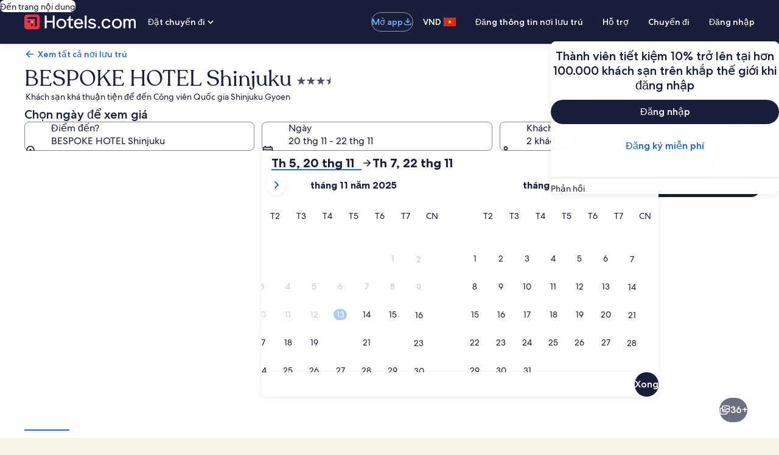

--- FILE ---
content_type: application/javascript
request_url: https://c.travel-assets.com/landing-pwa/l10nBundle/vi_VN.fc5dfd56f906fef52440.js
body_size: 52105
content:
/*! For license information please see vi_VN.fc5dfd56f906fef52440.js.LICENSE.txt */
!function(){var n={8725:function(n,r,t){var u=t(3291);t(8499),t(5056),t(1231),t(934),u._validateParameterTypeNumber,u._validateParameterPresence;var e,i,a,o=u._numberRound,l=(u._numberFormat,u._numberFormatterFn),h=(u._validateParameterTypeString,u._numberParse,u._numberParserFn),c=u._pluralGeneratorFn,v=(u._validateParameterTypeMessageVariables,u._messageFormat),p=u._messageFormatterFn,f=(u._validateParameterTypeDate,u._dateToPartsFormat,u._dateToPartsFormatterFn),N=(u._dateFormat,u._dateFormatterFn),g=(u._dateTokenizer,u._dateParse,u._dateParserFn);u.b468152753=l(["",,2,0,0,,,,,,"","00","-00","-","",o(),"∞","NaN",{".":",",",":".","%":"%","+":"+","-":"-",E:"E","‰":"‰"}]),u.a1087353103=l(["",,4,0,0,,,,,,"","0000","-0000","-","",o(),"∞","NaN",{".":",",",":".","%":"%","+":"+","-":"-",E:"E","‰":"‰"}]),u.b1400585691=l(["",,1,0,0,,,,,,"","0","-0","-","",o(),"∞","NaN",{".":",",",":".","%":"%","+":"+","-":"-",E:"E","‰":"‰"}]),u.b365449300=h([{",":".",".":",","%":"%","+":"+","-":"-",E:"E","‰":"‰"},,{infinity:/^∞/,nan:/^NaN/,negativePrefix:/^-/,negativeSuffix:/^/,number:/^\d+/,prefix:/^/,suffix:/^/}]),u.b2078342333=c((function(n){return"other"})),u.b1401018659=p((function(n){return"Đóng"}),u("vi-VN").pluralGenerator({})),u.b1697847477=p((function(n){return"Huỷ"}),u("vi-VN").pluralGenerator({})),u.b1410716561=p((function(n){return"Bỏ qua"}),u("vi-VN").pluralGenerator({})),u.a1371633619=p((function(n){return"Hoàn tất"}),u("vi-VN").pluralGenerator({})),u.b2087495979=p((function(n){return"Xoá"}),u("vi-VN").pluralGenerator({})),u.a1208535468=p((function(n){return"đã chọn"}),u("vi-VN").pluralGenerator({})),u.b171542879=p((function(n){return"Đang tải"}),u("vi-VN").pluralGenerator({})),u.b1410777614=p((function(n){return"Xóa"}),u("vi-VN").pluralGenerator({})),u.b580111692=p((function(n){return"Mở trong cửa sổ mới"}),u("vi-VN").pluralGenerator({})),u.a48567878=p((function(n){return"Hiển thị thêm"}),u("vi-VN").pluralGenerator({})),u.a1522980243=p((function(n){return"Hiển thị ít hơn"}),u("vi-VN").pluralGenerator({})),u.a540801841=p((function(n){return"Hiển thị thêm"}),u("vi-VN").pluralGenerator({})),u.a2113416126=p((function(n){return"Hiển thị ít hơn"}),u("vi-VN").pluralGenerator({})),u.a542960493=p((function(n){return"Đã chọn "+n[0]+". Tiếp tục chọn ngày trả phòng."}),u("vi-VN").pluralGenerator({})),u.b769835452=p((function(n){return"Đã chọn "+n[0]+". Giờ hãy chọn "+n[1]+" để lưu những ngày vừa chọn và đóng lịch."}),u("vi-VN").pluralGenerator({})),u.b56878488=p((function(n){return"Đã chọn "+n[0]+" là ngày nhận phòng hiện tại."}),u("vi-VN").pluralGenerator({})),u.b1021206727=p((function(n){return"Đã chọn "+n[0]+" là ngày trả phòng hiện tại."}),u("vi-VN").pluralGenerator({})),u.b407201649=p((function(n){return n[0]+", đã tắt ngày"}),u("vi-VN").pluralGenerator({})),u.b1007084212=p((function(n){return n[0]+" tháng này"}),u("vi-VN").pluralGenerator({})),u.b1651871975=p((function(n){return"Đang hiển thị "+n[0]+" "+n[1]}),u("vi-VN").pluralGenerator({})),u.b1323935331=p((function(n){return"Đã mở lịch. Hãy chọn ngày từ bảng bên dưới."}),u("vi-VN").pluralGenerator({})),u.a1820238737=p((function(n){return"Hủy, đóng lịch và không lưu thay đổi. Hoặc chọn ngày từ bảng bên dưới."}),u("vi-VN").pluralGenerator({})),u.b100810785=p((function(n){return"Xóa ngày đã chọn"}),u("vi-VN").pluralGenerator({})),u.a1722970380=p((function(n){return"Lưu thay đổi và đóng lịch."}),u("vi-VN").pluralGenerator({})),u.b59521115=p((e=v.number,i=v.plural,a={"vi-VN":u("vi-VN").pluralGenerator()},function(n){return i(n[0],0,a["vi-VN"],{other:function(){return e(n[0])+" đêm"}})}),u("vi-VN").pluralGenerator({})),u.a912145461=p((function(n){return"Nhận phòng"}),u("vi-VN").pluralGenerator({})),u.a322052230=p((function(n){return"Trả phòng"}),u("vi-VN").pluralGenerator({})),u.b1159092359=p((function(n){return"Xóa ngày"}),u("vi-VN").pluralGenerator({})),u.a1584943782=p((function(n){return"Hoàn tất"}),u("vi-VN").pluralGenerator({})),u.a1092726732=p((function(n){return"Tìm"}),u("vi-VN").pluralGenerator({})),u.b91823102=p((function(n){return"Chỉnh sửa ngày nhận phòng trong bảng bên dưới."}),u("vi-VN").pluralGenerator({})),u.b1596848557=p((function(n){return"Chỉnh sửa ngày trả phòng trong bảng bên dưới."}),u("vi-VN").pluralGenerator({})),u.a1626965438=p((function(n){return"Đã chọn."}),u("vi-VN").pluralGenerator({})),u.b1627163985=p((function(n){return"Đã chọn "+n[0]+". Đóng lịch hoặc tiếp tục thay đổi ngày đã chọn."}),u("vi-VN").pluralGenerator({})),u.b48690953=p((function(n){return"Đã chọn từ "+n[0]+" đến "+n[1]+". Đóng lịch hoặc tiếp tục thay đổi ngày đã chọn."}),u("vi-VN").pluralGenerator({})),u.a1395096189=p((function(n){return"Đã chọn "+n[0]+". "+n[1]+". Đóng lịch hoặc tiếp tục thay đổi ngày đã chọn."}),u("vi-VN").pluralGenerator({})),u.a945444165=p((function(n){return"Đã chọn từ "+n[0]+" đến "+n[1]+". "+n[2]+". Đóng lịch hoặc tiếp tục thay đổi ngày đã chọn."}),u("vi-VN").pluralGenerator({})),u.a1900493826=p((function(n){return"Ngày bắt đầu"}),u("vi-VN").pluralGenerator({})),u.b1620356933=p((function(n){return"Ngày kết thúc"}),u("vi-VN").pluralGenerator({})),u.a759172458=p((function(n){return"bỏ trống"}),u("vi-VN").pluralGenerator({})),u.a26714440=p((function(n){return"Tháng trước"}),u("vi-VN").pluralGenerator({})),u.b1527209044=p((function(n){return"Tháng sau"}),u("vi-VN").pluralGenerator({})),u.b1443384349=p((function(n){return"Nhảy đến nút "+n[0]}),u("vi-VN").pluralGenerator({})),u.b879016453=p((function(n){return"Từ "+n[0]+" đến "+n[1]}),u("vi-VN").pluralGenerator({})),u.b680654174=p((function(n){return"Đã xóa ngày"}),u("vi-VN").pluralGenerator({})),u.b2092511605=p(function(n,r,t){return function(u){return r(u[0],0,t["vi-VN"],{0:function(){return"Không có kết quả nào"},other:function(){return"Có "+n(u[0])+" kết quả"}})}}(v.number,v.plural,{"vi-VN":u("vi-VN").pluralGenerator()}),u("vi-VN").pluralGenerator({})),u.b862150708=p(function(n,r,t){return function(u){return"“"+u[0]+"” "+r(u[1],0,t["vi-VN"],{zero:function(){return"có "+n(u[1])+" kết quả"},one:function(){return"có "+n(u[1])+" kết quả"},two:function(){return"có "+n(u[1])+" kết quả"},few:function(){return"có "+n(u[1])+" kết quả"},many:function(){return"có "+n(u[1])+" kết quả"},other:function(){return"có "+n(u[1])+" kết quả"}})+" kết quả. Hãy sử dụng phím mũi tên hoặc trượt để di chuyển đến danh sách."}}(v.number,v.plural,{"vi-VN":u("vi-VN").pluralGenerator()}),u("vi-VN").pluralGenerator({})),u.b1476342520=p((function(n){return"Mở tìm kiếm "+n[0]+", nhập từ cần tìm."}),u("vi-VN").pluralGenerator({})),u.b53624985=p((function(n){return"Bạn đã chọn "+n[0]+"."}),u("vi-VN").pluralGenerator({})),u.a1556962436=p((function(n){return"Đã đóng menu."}),u("vi-VN").pluralGenerator({})),u.b1827118902=p(function(n,r,t){return function(u){return"Mở tìm kiếm "+u[0]+", đang hiển thị "+r(u[1],0,t["vi-VN"],{other:function(){return n(u[1])+" gợi ý"}})+" cho "+u[2]+". Di chuyển đến danh sách bên dưới."}}(v.number,v.plural,{"vi-VN":u("vi-VN").pluralGenerator()}),u("vi-VN").pluralGenerator({})),u.a1517185837=p(function(n,r,t){return function(u){return"Mở tìm kiếm "+u[0]+", đang hiển thị "+r(u[1],0,t["vi-VN"],{other:function(){return n(u[1])+" gợi ý"}})+". Nhập từ cần tìm hoặc di chuyển đến danh sách bên dưới."}}(v.number,v.plural,{"vi-VN":u("vi-VN").pluralGenerator()}),u("vi-VN").pluralGenerator({})),u.a1207614775=p(function(n,r,t){return function(u){return"Mở tìm kiếm "+u[0]+", đang chọn "+u[1]+". Đang hiển thị "+r(u[2],0,t["vi-VN"],{other:function(){return n(u[2])+" gợi ý"}})+" cho "+u[3]+". Di chuyển đến danh sách bên dưới."}}(v.number,v.plural,{"vi-VN":u("vi-VN").pluralGenerator()}),u("vi-VN").pluralGenerator({})),u.a1485080015=p((function(n){return"Hoàn tất"}),u("vi-VN").pluralGenerator({})),u.b457096294=p((function(n){return"Xóa tất cả"}),u("vi-VN").pluralGenerator({})),u.a1351069593=p((function(n){return"Những mục đã chọn"}),u("vi-VN").pluralGenerator({})),u.b1338410522=p((function(n){return"Đã xóa "+n[0]+"."}),u("vi-VN").pluralGenerator({})),u.a372212851=p((function(n){return"Đã xóa tất cả lựa chọn."}),u("vi-VN").pluralGenerator({})),u.b1362063586=p((function(n){return"Bạn đã nhập thông tin. Vui lòng tìm hoặc chọn từ những hạng mục bên dưới."}),u("vi-VN").pluralGenerator({})),u.b34457985=p((function(n){return"Tìm “"+n[0]+"”"}),u("vi-VN").pluralGenerator({})),u.a480840574=p((function(n){return"Không tìm được kết quả cho “"+n[0]+"”"}),u("vi-VN").pluralGenerator({})),u.b1899541676=p((function(n){return"Sân bay"}),u("vi-VN").pluralGenerator({})),u.b1307773571=p((function(n){return"Khách sạn"}),u("vi-VN").pluralGenerator({})),u.b1683368941=p((function(n){return"Danh thắng"}),u("vi-VN").pluralGenerator({})),u.b319373020=p((function(n){return"Lân cận"}),u("vi-VN").pluralGenerator({})),u.b559205895=p((function(n){return'Hãy thử "'+n[0]+'"'}),u("vi-VN").pluralGenerator({})),u.a977790732=p((function(n){return"Thành phố/Khu vực"}),u("vi-VN").pluralGenerator({})),u.b1745383200=p((function(n){return"Sân bay"}),u("vi-VN").pluralGenerator({})),u.a1167595912=p((function(n){return"Danh thắng"}),u("vi-VN").pluralGenerator({})),u.a560541193=p((function(n){return"Khách sạn"}),u("vi-VN").pluralGenerator({})),u.b1361598007=p((function(n){return"Địa chỉ"}),u("vi-VN").pluralGenerator({})),u.b590007955=p((function(n){return"Ga tàu"}),u("vi-VN").pluralGenerator({})),u.a1436572028=p((function(n){return"Ga metro"}),u("vi-VN").pluralGenerator({})),u.a1246568864=p((function(n){return"Khám phá những điểm đến lân cận"}),u("vi-VN").pluralGenerator({})),u.b510637463=p((function(n){return"Tìm gần đây"}),u("vi-VN").pluralGenerator({})),u.b1643637169=p((function(n){return"Khách khác cũng đã tìm"}),u("vi-VN").pluralGenerator({})),u.b78366394=p((function(n){return"Khám phá điểm đến hot"}),u("vi-VN").pluralGenerator({})),u.a1439357806=p((function(n){return"Điểm đến nổi tiếng"}),u("vi-VN").pluralGenerator({})),u.a465581262=p((function(n){return"Điểm đến nổi bật"}),u("vi-VN").pluralGenerator({})),u.b450443568=p((function(n){return"Địa điểm của bạn"}),u("vi-VN").pluralGenerator({})),u.b507781747=p((function(n){return"Đang tắt tính năng chia sẻ địa điểm"}),u("vi-VN").pluralGenerator({})),u.a307059619=p((function(n){return"Không xác định được địa điểm hiện tại của bạn. Vui lòng bật tính năng địa điểm trên thiết bị để giúp chúng tôi xác định vị trí hoặc nhập điểm đến mong muốn."}),u("vi-VN").pluralGenerator({})),u.b1877996063=p(function(n,r,t){return function(u){return r(u[0],0,t["vi-VN"],{other:function(){return n(u[0])+" phòng"}})+", "+r(u[1],0,t["vi-VN"],{other:function(){return n(u[1])+" khách"}})}}(v.number,v.plural,{"vi-VN":u("vi-VN").pluralGenerator()}),u("vi-VN").pluralGenerator({})),u.b1366192171=p(function(n,r,t){return function(u){return r(u[0],0,t["vi-VN"],{other:function(){return n(u[0])+" khách"}})}}(v.number,v.plural,{"vi-VN":u("vi-VN").pluralGenerator()}),u("vi-VN").pluralGenerator({})),u.b1249189393=p((function(n){return"Giá trị của trường "+n[0]+" nay là "+n[1]+". Giá trị của trường "+n[2]+" nay là "+n[3]+"."}),u("vi-VN").pluralGenerator({})),u.a349496094=p((function(n){return"Đổi vị trí của trường "+n[0]+" và "+n[1]+"."}),u("vi-VN").pluralGenerator({})),u.a117228373=p((function(n){return"Hiển thị mật khẩu"}),u("vi-VN").pluralGenerator({})),u.b197113766=p((function(n){return"Ẩn mật khẩu"}),u("vi-VN").pluralGenerator({})),u.a1303650835=p((function(n){return"Đang hiển thị "+n[0]}),u("vi-VN").pluralGenerator({})),u.a1116729762=p((function(n){return n[0]+"/"+n[1]}),u("vi-VN").pluralGenerator({})),u.a1245267796=p((function(n){return"Hình "+n[0]+" / "+n[1]+". "+n[2]}),u("vi-VN").pluralGenerator({})),u.a973886673=p((function(n){return"Tải ảnh tiếp theo"}),u("vi-VN").pluralGenerator({})),u.a925700429=p((function(n){return"Tải ảnh trước"}),u("vi-VN").pluralGenerator({})),u.b1480442963=p(function(n,r,t){return function(u){return r(u[0],0,t["vi-VN"],{0:function(){return"Không có hình ảnh"},1:function(){return"Hiển thị "+n(u[0])+" hình ảnh"},other:function(){return"Hiển thị tất cả "+n(u[0])+" hình ảnh"}})}}(v.number,v.plural,{"vi-VN":u("vi-VN").pluralGenerator()}),u("vi-VN").pluralGenerator({})),u.b1448781720=p(function(n,r,t){return function(u){return"Hiển thị "+r(u[0],0,t["vi-VN"],{zero:function(){return n(u[0])+" hình ảnh"},one:function(){return n(u[0])+" hình ảnh"},two:function(){return n(u[0])+" hình ảnh"},few:function(){return"tất cả "+n(u[0])+" hình ảnh"},many:function(){return"tất cả "+n(u[0])+" hình ảnh"},other:function(){return"tất cả "+n(u[0])+" hình ảnh"}})+" cho "+u[1]}}(v.number,v.plural,{"vi-VN":u("vi-VN").pluralGenerator()}),u("vi-VN").pluralGenerator({})),u.b322697435=p((function(n){return"Đã hoàn tất:"}),u("vi-VN").pluralGenerator({})),u.a455734931=p((function(n){return"Hiện tại:"}),u("vi-VN").pluralGenerator({})),u.b727284607=p((function(n){return"Bước "+n[0]+"/"+n[1]}),u("vi-VN").pluralGenerator({})),u.b1017782725=p((function(n){return"Bước "+n[0]+"/"+n[1]+":"}),u("vi-VN").pluralGenerator({})),u.b1528516356=p((function(n){return"Ảnh "+n[0]+" trên "+n[1]+". "+n[2]}),u("vi-VN").pluralGenerator({})),u.a5638265=p((function(n){return"Ảnh tiếp theo"}),u("vi-VN").pluralGenerator({})),u.b1801146123=p((function(n){return"Ảnh trước"}),u("vi-VN").pluralGenerator({})),u.b1511430247=p((function(n){return n[0]+", mở rộng toàn màn hình"}),u("vi-VN").pluralGenerator({})),u.b1123161253=p((function(n){return"Mục "+n[0]+", mở rộng toàn màn hình"}),u("vi-VN").pluralGenerator({})),u.a1180312943=p((function(n){return"Trang hiện tại"}),u("vi-VN").pluralGenerator({})),u.b925565919=p((function(n){return"Hiển thị thêm đường dẫn"}),u("vi-VN").pluralGenerator({})),u.b963387035=p((function(n){return"Hiển thị ít đường dẫn hơn"}),u("vi-VN").pluralGenerator({})),u.a1921974792=p((function(n){return"Đang tải, "+n[0]+" phần trăm"}),u("vi-VN").pluralGenerator({})),u.b2072146045=p((function(n){return"Đang tải"}),u("vi-VN").pluralGenerator({})),u.a1674303053=p((function(n){return n[0]+", "+n[1]}),u("vi-VN").pluralGenerator({})),u.b115721692=p((function(n){return"Có lỗi phát sinh."}),u("vi-VN").pluralGenerator({})),u.b1259879928=p((function(n){return"Hãy thử xem video này trực tiếp tại www.youtube.com hoặc bật Javascript trên trình duyệt (nếu đã tắt trước đây)."}),u("vi-VN").pluralGenerator({})),u.b1894309072=p((function(n){return"Phát video"}),u("vi-VN").pluralGenerator({})),u.a655176000=p((function(n){return"Tạm dừng video"}),u("vi-VN").pluralGenerator({})),u.a424600472=p((function(n){return"Đang tải video"}),u("vi-VN").pluralGenerator({})),u.b1432330802=p((function(n){return"Ảnh 360 độ"}),u("vi-VN").pluralGenerator({})),u.a1644253208=p((function(n){return"Đây là ảnh 360 độ. Sử dụng phím Ctrl và phím mũi tên hoặc phím Command và phím mũi tên để di chuyển xung quanh"}),u("vi-VN").pluralGenerator({})),u.a214669019=p((function(n){return"Hiện đang hiển thị: "+n[0]}),u("vi-VN").pluralGenerator({})),u.b1630936326=p((function(n){return"Di chuyển qua bên trái. Vị trí: "+n[0]+" độ"}),u("vi-VN").pluralGenerator({})),u.a2125795935=p((function(n){return"Di chuyển qua bên phải. Vị trí: "+n[0]+" độ"}),u("vi-VN").pluralGenerator({})),u.a1080142478=p((function(n){return"Di chuyển lên trên"}),u("vi-VN").pluralGenerator({})),u.b1850233643=p((function(n){return"Di chuyển xuống dưới"}),u("vi-VN").pluralGenerator({})),u.b1029915270=p((function(n){return"Bạn đã chạm đến đỉnh của tấm ảnh"}),u("vi-VN").pluralGenerator({})),u.b74373444=p((function(n){return"Bạn đã chạm đến đáy của tấm ảnh"}),u("vi-VN").pluralGenerator({})),u.a787339920=p((function(n){return"Chọn tất cả các hàng"}),u("vi-VN").pluralGenerator({})),u.a1664531759=p((function(n){return"Bỏ chọn tất cả các hàng"}),u("vi-VN").pluralGenerator({})),u.a1214806207=p((function(n){return"Sắp xếp cột theo thứ tự giảm dần"}),u("vi-VN").pluralGenerator({})),u.b159929209=p((function(n){return"Sắp xếp cột theo thứ tự tăng dần"}),u("vi-VN").pluralGenerator({})),u.b1793131881=p((function(n){return"Cột đang được sắp xếp theo thứ tự giảm dần"}),u("vi-VN").pluralGenerator({})),u.a1875269937=p((function(n){return"Cột đang được sắp xếp theo thứ tự tăng dần"}),u("vi-VN").pluralGenerator({})),u.b817625865=p((function(n){return"Mở rộng hàng "+n[0]}),u("vi-VN").pluralGenerator({})),u.a1980165610=p(function(n,r,t){return function(u){return"Hiển thị "+u[0]+"/"+r(u[1],0,t["vi-VN"],{zero:function(){return n(u[1])+" mục"},other:function(){return n(u[1])+" mục"}})}}(v.number,v.plural,{"vi-VN":u("vi-VN").pluralGenerator()}),u("vi-VN").pluralGenerator({})),u.a594860602=p((function(n){return"bạn đang xem tháng "+n[0]+" năm "+n[1]+" và "+n[2]+" năm "+n[3]+"."}),u("vi-VN").pluralGenerator({})),u.b1371722862=p((function(n){return"bạn đang xem tháng "+n[0]+" năm "+n[1]+"."}),u("vi-VN").pluralGenerator({})),u.a1742977027=p((function(n){return"bạn đang xem các tháng từ tháng "+n[0]+" năm "+n[1]+" đến tháng "+n[2]+" năm "+n[3]+"."}),u("vi-VN").pluralGenerator({})),u.a1770198114=p((function(n){return"Đã xóa ngày nhận phòng."}),u("vi-VN").pluralGenerator({})),u.b1366652491=p((function(n){return"Đã xóa ngày trả phòng."}),u("vi-VN").pluralGenerator({})),u.b1759638134=p((function(n){return"Đã xóa ngày."}),u("vi-VN").pluralGenerator({})),u.b1917616987=p((function(n){return"Xóa ngày"}),u("vi-VN").pluralGenerator({})),u.b1329165947=p((function(n){return"Gửi"}),u("vi-VN").pluralGenerator({})),u.a550159784=p((function(n){return"Tiếp theo"}),u("vi-VN").pluralGenerator({})),u.a1005358312=p((function(n){return"Trước"}),u("vi-VN").pluralGenerator({})),u.b428637682=p((function(n){return"Chuyển đến nút Gửi"}),u("vi-VN").pluralGenerator({})),u.b1673829183=p((function(n){return"Chuyển đến nút "+n[0]}),u("vi-VN").pluralGenerator({})),u.b1160960626=p((function(n){return"Tháng sau"}),u("vi-VN").pluralGenerator({})),u.a1843783246=p((function(n){return"Tháng trước"}),u("vi-VN").pluralGenerator({})),u.a450387223=p((function(n){return"Bạn chọn ngày nhận phòng là "+n[0]+"."}),u("vi-VN").pluralGenerator({})),u.a1992266276=p((function(n){return"Bạn chọn ngày trả phòng là "+n[0]+"."}),u("vi-VN").pluralGenerator({})),u.b1369479117=p((function(n){return n[0]+" không phải là ngày nhận phòng hợp lệ."}),u("vi-VN").pluralGenerator({})),u.a916818034=p((function(n){return n[0]+" không phải là ngày trả phòng hợp lệ."}),u("vi-VN").pluralGenerator({})),u.a1495315071=p((function(n){return"Không còn phòng vào ngày "+n[0]+"."}),u("vi-VN").pluralGenerator({})),u.a1371450480=p((function(n){return"Hôm nay"}),u("vi-VN").pluralGenerator({})),u.a1538507890=p((function(n){return"Ngày nhận phòng đã chọn"}),u("vi-VN").pluralGenerator({})),u.b889581589=p((function(n){return"Ngày trả phòng đã chọn"}),u("vi-VN").pluralGenerator({})),u.a501141290=p((function(n){return"Ngày đã chọn"}),u("vi-VN").pluralGenerator({})),u.b1057042938=p((function(n){return"Ngày bắt đầu"}),u("vi-VN").pluralGenerator({})),u.b332941761=p((function(n){return"Ngày kết thúc"}),u("vi-VN").pluralGenerator({})),u.a388128352=p((function(n){return"Hủy, đóng lịch và không lưu thay đổi. Hoặc chọn ngày từ bảng bên dưới."}),u("vi-VN").pluralGenerator({})),u.b1304191313=p((function(n){return n[0]+" trên "+n[1]}),u("vi-VN").pluralGenerator({})),u.b1520492570=p((function(n){return"Nhấn nút esc để đóng."}),u("vi-VN").pluralGenerator({})),u.b1353870513=p((function(n){return"Nhấn nút esc để thu gọn."}),u("vi-VN").pluralGenerator({})),u.b110727394=p((function(n){return"Vui lòng nhập số nhỏ hơn "+n[0]}),u("vi-VN").pluralGenerator({})),u.a1979641827=p((function(n){return"Vui lòng nhập số lớn hơn "+n[0]}),u("vi-VN").pluralGenerator({})),u.b1606137584=p((function(n){return"Vui lòng nhập số trong khoảng từ "+n[0]+" đến "+n[1]}),u("vi-VN").pluralGenerator({})),u.b1554052255=p((function(n){return"Bắt buộc"}),u("vi-VN").pluralGenerator({})),u.a47013174=p((function(n){return"Tắt tiếng"}),u("vi-VN").pluralGenerator({})),u.a1019893583=p((function(n){return"Bật tiếng"}),u("vi-VN").pluralGenerator({})),u.b2045870348=p((function(n){return"Không có phụ đề"}),u("vi-VN").pluralGenerator({})),u.b673820963=p((function(n){return"Bật phụ đề"}),u("vi-VN").pluralGenerator({})),u.a186301203=p((function(n){return"Tắt phụ đề"}),u("vi-VN").pluralGenerator({})),u.b1547062597=p((function(n){return"Mở toàn màn hình"}),u("vi-VN").pluralGenerator({})),u.b1114385675=p((function(n){return"Thoát toàn màn hình"}),u("vi-VN").pluralGenerator({})),u.b1518627516=p((function(n){return"Video được tài trợ"}),u("vi-VN").pluralGenerator({})),u.a1111994099=p((function(n){return"Phát lại"}),u("vi-VN").pluralGenerator({})),u.a1443357350=p((function(n){return"Mở rộng"}),u("vi-VN").pluralGenerator({})),u.a2020191737=p((function(n){return"Thu nhỏ"}),u("vi-VN").pluralGenerator({})),u.a628555712=p((function(n){return"Thiết lập video"}),u("vi-VN").pluralGenerator({})),u.a220468173=p((function(n){return"Phụ đề"}),u("vi-VN").pluralGenerator({})),u.b504294578=p((function(n){return"Tắt"}),u("vi-VN").pluralGenerator({})),u.b1949812455=p((function(n){return"Không có"}),u("vi-VN").pluralGenerator({})),u.b1441536769=p((function(n){return"Bản chép lời video"}),u("vi-VN").pluralGenerator({})),u.b1412531591=p((function(n){return"Tải"}),u("vi-VN").pluralGenerator({})),u.b635082457=p((function(n){return"Không có"}),u("vi-VN").pluralGenerator({})),u.a126756190=p((function(n){return"Tùy chọn thao tác"}),u("vi-VN").pluralGenerator({})),u.b465137612=p((function(n){return"Ẩn"}),u("vi-VN").pluralGenerator({})),u.b1879334161=p((function(n){return"Hiện"}),u("vi-VN").pluralGenerator({})),u.a1660710291=p((function(n){return"Xóa "+n[0]+" khỏi tìm kiếm gần đây"}),u("vi-VN").pluralGenerator({})),u.b33264718=p((function(n){return"Đã xóa "+n[0]+" khỏi tìm kiếm gần đây"}),u("vi-VN").pluralGenerator({})),u.b1340531597=p((function(n){return"Biểu đồ hình tròn"}),u("vi-VN").pluralGenerator({})),u.a1279007619=p((function(n){return"Biểu đồ đường"}),u("vi-VN").pluralGenerator({})),u.b1353686726=p((function(n){return"Biểu đồ thanh"}),u("vi-VN").pluralGenerator({})),u.b1815210203=p((function(n){return"Biểu đồ phân tán"}),u("vi-VN").pluralGenerator({})),u.b1077579884=p((function(n){return"Biểu đồ phân tán gợn sóng"}),u("vi-VN").pluralGenerator({})),u.a1786272877=p((function(n){return"Biểu đồ radar"}),u("vi-VN").pluralGenerator({})),u.a1516084397=p((function(n){return"Biểu đồ cây"}),u("vi-VN").pluralGenerator({})),u.b136321691=p((function(n){return"Biểu đồ Treemap"}),u("vi-VN").pluralGenerator({})),u.a1396742675=p((function(n){return"Biểu đồ hộp"}),u("vi-VN").pluralGenerator({})),u.b1242684726=p((function(n){return"Biểu đồ hình nến"}),u("vi-VN").pluralGenerator({})),u.a820943506=p((function(n){return"Biểu đồ K-line"}),u("vi-VN").pluralGenerator({})),u.a70987347=p((function(n){return"Bản đồ nhiệt"}),u("vi-VN").pluralGenerator({})),u.b1343529917=p((function(n){return"Biểu đồ"}),u("vi-VN").pluralGenerator({})),u.b870041898=p((function(n){return"Biểu đồ tọa độ song song"}),u("vi-VN").pluralGenerator({})),u.a994606630=p((function(n){return"Biểu đồ đường"}),u("vi-VN").pluralGenerator({})),u.a1098029237=p((function(n){return"Biểu đồ quan hệ"}),u("vi-VN").pluralGenerator({})),u.a1577915982=p((function(n){return"Biểu đồ Sankey"}),u("vi-VN").pluralGenerator({})),u.a969180613=p((function(n){return"Biểu đồ phễu"}),u("vi-VN").pluralGenerator({})),u.a629533088=p((function(n){return"Biểu đồ đồng hồ"}),u("vi-VN").pluralGenerator({})),u.a1503175803=p((function(n){return"Biểu đồ cột bằng hình ảnh"}),u("vi-VN").pluralGenerator({})),u.b513237358=p((function(n){return"Bản đồ Theme River"}),u("vi-VN").pluralGenerator({})),u.b479108125=p((function(n){return"Biểu đồ Sunburst"}),u("vi-VN").pluralGenerator({})),u.a184702656=p((function(n){return"Biểu đồ tùy chỉnh"}),u("vi-VN").pluralGenerator({})),u.a1556761413=p((function(n){return"Biểu đồ"}),u("vi-VN").pluralGenerator({})),u.b641648475=p((function(n){return'Đây là biểu đồ về "'+n.title+'"'}),u("vi-VN").pluralGenerator({})),u.a689739891=p((function(n){return"Đây là biểu đồ"}),u("vi-VN").pluralGenerator({})),u.a703241629=p((function(n){return"loại "+n.seriesType+" được đặt tên là "+n.seriesName}),u("vi-VN").pluralGenerator({})),u.a1718757533=p((function(n){return"loại "+n.seriesType}),u("vi-VN").pluralGenerator({})),u.a1977417782=p((function(n){return"Biểu đồ này gồm "+n.seriesCount+" thành phần."}),u("vi-VN").pluralGenerator({})),u.a989943829=p((function(n){return"Thành phần "+n.seriesId+" là "+n.seriesType+" đại diện cho "+n.seriesName}),u("vi-VN").pluralGenerator({})),u.a174045989=p((function(n){return"Thành phần "+n.seriesId+" là "+n.seriesType}),u("vi-VN").pluralGenerator({})),u.b470772956=p((function(n){return"Dữ liệu như sau: "}),u("vi-VN").pluralGenerator({})),u.b497284092=p((function(n){return n.displayCnt+" mục đầu tiên là: "}),u("vi-VN").pluralGenerator({})),u.a1771868142=p((function(n){return"dữ liệu cho "+n.name+" là "+n.value}),u("vi-VN").pluralGenerator({})),u.b1421358932=p((function(n){return n.value}),u("vi-VN").pluralGenerator({})),u.a1426785019=p((function(n){return", "}),u("vi-VN").pluralGenerator({})),u.a1049572427=p((function(n){return". "}),u("vi-VN").pluralGenerator({})),u.a530887174=p((function(n){return"Tới ngày"}),u("vi-VN").pluralGenerator({})),u.b1183381528=p((function(n){return"Đi lại"}),u("vi-VN").pluralGenerator({})),u.b1526901258=p((function(n){return"Nơi lưu trú"}),u("vi-VN").pluralGenerator({})),u.a1153029689=p(function(n,r,t){return function(u){return r(u[0],0,t["vi-VN"],{other:function(){return n(u[0])+" khách"}})+", "+r(u[1],0,t["vi-VN"],{other:function(){return n(u[1])+" phòng"}})}}(v.number,v.plural,{"vi-VN":u("vi-VN").pluralGenerator()}),u("vi-VN").pluralGenerator({})),u.a1031847280=p((function(n){return n[0]+" đến "+n[1]}),u("vi-VN").pluralGenerator({})),u.b1957934108=p((function(n){return"Tìm và chọn từ gợi ý khi bạn nhập"}),u("vi-VN").pluralGenerator({})),u.b1077121178=p((function(n){return"Tiếp"}),u("vi-VN").pluralGenerator({})),u.b1172729238=p((function(n){return"Trước"}),u("vi-VN").pluralGenerator({})),u.a2058360136=p((function(n){return"Chọn ngày"}),u("vi-VN").pluralGenerator({})),u.b1012145695=p((function(n){return"Chọn khoảng ngày"}),u("vi-VN").pluralGenerator({})),u.a842804309=p((function(n){return"Tới ngày"}),u("vi-VN").pluralGenerator({})),u.a766114382=p((function(n){return"Xem thêm"}),u("vi-VN").pluralGenerator({})),u.a1546223211=p((function(n){return"Hủy chuyến đi"}),u("vi-VN").pluralGenerator({})),u.a42757102=p((function(n){return"Chuyến bay của bạn đã bị hủy và hãng hàng không đã đặt lại chuyến bay mới cho bạn. Chúng tôi để ý bạn có thể lỡ chuyến bay nối chuyến vì không đủ thời gian di chuyến đến cổng khởi hành tại điểm tạm dừng."}),u("vi-VN").pluralGenerator({})),u.a42758063=p((function(n){return"Nếu không còn ý định thực hiện chuyến đi, chúng tôi sẽ hủy toàn bộ chuyến đi cho bạn. Nếu bạn hủy, chúng tôi sẽ hủy toàn bộ chuyến bay liên kết với lịch trình này. Bạn sẽ nhận hoàn tiền ở dạng phí tín thác có giá trị bằng giá vé ban đầu để đặt lại chuyến bay trong tương lai với cùng hãng hàng không. Bạn sẽ không bị tính phí hủy."}),u("vi-VN").pluralGenerator({})),u.a42759024=p((function(n){return"Nếu bạn không muốn hủy chuyến đi, chúng tôi sẽ không thực hiện thêm bất kỳ hành động gì với lịch trình đã được điều chỉnh này."}),u("vi-VN").pluralGenerator({})),u.a42759985=p((function(n){return"Bạn có muốn hủy chuyến đi hay không?"}),u("vi-VN").pluralGenerator({})),u.a67902304=p((function(n){return"Bằng việc chọn Có, hủy chuyến đi, bạn xác nhận muốn hủy mọi chuyến bay liên kết với lịch trình của tôi."}),u("vi-VN").pluralGenerator({})),u.b1966833643=p((function(n){return"Có, hủy chuyến đi"}),u("vi-VN").pluralGenerator({})),u.b824324512=p((function(n){return"Không, đừng hủy"}),u("vi-VN").pluralGenerator({})),u.b59935704=p((function(n){return"Đã hủy chuyến đi của bạn"}),u("vi-VN").pluralGenerator({})),u.b1176397999=p((function(n){return"Chúng tôi sẽ gửi email xác nhận đến "+n[0]+" trong 14 ngày tới. Bạn có thể sẽ không nhận được trả lời trước ngày khởi hành. Tuy nhiên, hãy an tâm rằng chúng tôi đã xử lý hủy. Bạn không cần thực hiện thêm bất kỳ thao tác nào."}),u("vi-VN").pluralGenerator({})),u.b1176397038=p((function(n){return"Bạn sẽ nhận hoàn tiền ở dạng phí tín thác có giá trị bằng giá vé ban đầu để đặt lại chuyến bay trong tương lai với cùng hãng hàng không."}),u("vi-VN").pluralGenerator({})),u.b1176396077=p((function(n){return"Do khối lượng lớn yêu cầu hủy, có thể mất đến 30 ngày để bạn nhận khoản hoàn tiền này. Bạn sẽ nhận email tiếp theo khi khoản tín thác sẵn sàng. Trong email sẽ có đầy đủ thông tin về khoản tín thác của hãng hàng không, ngày hết hạn và cách sử dụng để đặt chuyến bay trong tương lai."}),u("vi-VN").pluralGenerator({})),u.b1678529604=p((function(n){return"Chúng tôi không hủy chuyến đi của bạn"}),u("vi-VN").pluralGenerator({})),u.a976005181=p((function(n){return"Cảm ơn bạn đã xác nhận muốn giữ chuyến đi."}),u("vi-VN").pluralGenerator({})),u.a976006142=p((function(n){return"Nhiều chuyến bay đã bị hủy vì COVID-19. Do đó, có ít tùy chọn để đặt lại chuyến bay của bạn. Chuyến bay mới là tùy chọn tốt nhất mà hãng hàng không có thể cung cấp."}),u("vi-VN").pluralGenerator({})),u.a976007103=p((function(n){return"Vui lòng kiểm tra lại lịch trình để cập nhật thông tin mới nhất về chuyến đi của bạn."}),u("vi-VN").pluralGenerator({})),u.b95351445=p((function(n){return"Có, nhận voucher "+n[0]+"% của "+n[1]}),u("vi-VN").pluralGenerator({})),u.a1137956857=p((function(n){return"Không, nhận hoàn tiền 100%"}),u("vi-VN").pluralGenerator({})),u.a1523305610=p((function(n){return"Nhận voucher giá trị "+n[0]+"% cho hủy đặt phòng khách sạn"}),u("vi-VN").pluralGenerator({})),u.a1980688943=p((function(n){return"Bạn có thể yêu cầu nhận voucher có giá trị tương đương "+n[0]+"% giá trị đặt phòng ban đầu thay vì nhận hoàn tiền toàn bộ cho đặt phòng khách sạn đã hủy trước đây của mình. Nếu chọn giải pháp này, bạn sẽ nhận voucher cá nhân trong tài khoản "+n[1]+" của mình trong vòng 30 ngày. Chúng tôi sẽ liên hệ khi có coupon sẵn sàng cho bạn sử dụng."}),u("vi-VN").pluralGenerator({})),u.a1980689904=p((function(n){return"Bạn phải đăng nhập tài khoản "+n[0]+" để sử dụng coupon. Nếu chưa có tài khoản "+n[0]+", chúng tôi sẽ tạo tài khoản mới bằng "+n[1]+" cho bạn. Chúng tôi sẽ tạo một mật khẩu tạm cho tài khoản này và bạn cần phải đổi mật khẩu trong lần đăng nhập đầu tiên."}),u("vi-VN").pluralGenerator({})),u.a1980690865=p((function(n){return"Bạn có muốn nhận voucher này không?"}),u("vi-VN").pluralGenerator({})),u.b1162765639=p((function(n){return"Bằng việc chọn Có, nhận voucher "+n[0]+"% của "+n[1]+", tôi xác nhận muốn nhận voucher có giá trị bằng "+n[0]+"% giá trị đặt phòng ban đầu của tôi."}),u("vi-VN").pluralGenerator({})),u.b1314565730=p((function(n){return"Đọc Điều khoản và điều kiện"}),u("vi-VN").pluralGenerator({})),u.a942023940=p((function(n){return"Xin cảm ơn! Đã cập nhật lựa chọn của bạn"}),u("vi-VN").pluralGenerator({})),u.a1841689589=p((function(n){return"Nếu chọn nhận voucher "+n[0]+"%, bạn sẽ nhận được voucher trong tài khoản "+n[1]+" đã sử dụng để thực hiện đặt phòng ban đầu; bạn chỉ cần đăng nhập tài khoản để sử dụng."}),u("vi-VN").pluralGenerator({})),u.a1841690550=p((function(n){return"Nếu chưa có tài khoản "+n[0]+", chúng tôi sẽ tạo tài khoản mới cho bạn. Chúng tôi sẽ tạo một mật khẩu tạm cho tài khoản này và bạn cần phải đổi mật khẩu trong lần đăng nhập đầu tiên."}),u("vi-VN").pluralGenerator({})),u.a1841691511=p((function(n){return"Nếu bạn chọn nhận hoàn tiền 100%, không cần thực hiện thêm thao tác nào."}),u("vi-VN").pluralGenerator({})),u.b975721185=p((function(n){return"Rất tiếc, đề nghị nhận voucher thay cho hoàn tiền toàn bộ của bạn đã hết hạn. Toàn bộ khoản hoàn tiền sẽ được ghi nhận vào tài khoản dùng thanh toán ban đầu của bạn như đã đồng ý."}),u("vi-VN").pluralGenerator({})),u.a754521336=p((function(n){return"Thành thật xin lỗi. Đã có lỗi phát sinh. Chúng tôi sẽ hoàn trả toàn bộ khoản tiền đã thanh toán vào hình thức thanh toán ban đầu của bạn như đã đồng ý. Thành thật xin lỗi vì sự bất tiện này."}),u("vi-VN").pluralGenerator({})),u.b746919688=p((function(n){return"Có lỗi xảy ra."}),u("vi-VN").pluralGenerator({})),u.a605794456=p((function(n){return"Chúng tôi không thể xử lý hoàn tiền vì bạn đã yêu cầu nhận coupon. Chúng tôi đang xử lý yêu cầu nhận coupon của bạn."}),u("vi-VN").pluralGenerator({})),u.b553345705=p((function(n){return"Voucher "+n[0]}),u("vi-VN").pluralGenerator({})),u.a808793102=p((function(n){return"Voucher này do "+n[0]+" cung cấp cho một số khách hàng ảnh hưởng bởi Coronavirus Covid-19. Nếu chọn nhận voucher này, bạn sẽ chịu ràng buộc bởi các điều khoản và điều kiện nêu dưới đây. Voucher này được xuất cho toàn bộ giá trị của đặt phòng đã hủy, bao gồm thuế/khoản thuế tạm thu, nếu có, như đã thanh toán ban đầu (“Giá trị cơ sở”) cùng giá trị khuyến mãi cộng thêm tương đương với một khoản phần trăm của giá trị cơ sở (“Giá trị khuyến mãi”).  Bạn xác nhận Giá trị cơ sở mình nhận được trong voucher này cấu thành khoản hoàn trả toàn bộ của tiền phòng, phí phục vụ và dịch vụ, thuế/thuế tạm thu mà chúng tôi đã thu trong đặt phòng ban đầu của bạn."}),u("vi-VN").pluralGenerator({})),u.a808794063=p((function(n){return'Đặt phòng đủ điều kiện: Voucher này chỉ được áp dụng cho đặt phòng khách sạn đơn lẻ thực hiện trực tuyến tại <a href="'+n[0]+'">'+n[1]+"</a> thanh toán trước vào thời điểm đặt phòng (tuân thủ theo các giới hạn trong điều khoản và điều kiện như dưới đây)."}),u("vi-VN").pluralGenerator({})),u.a808795024=p((function(n){return"Thời hạn sử dụng: Voucher sẽ không hết hạn."}),u("vi-VN").pluralGenerator({})),u.a1921599950=p((function(n){return"Cách sử dụng voucher"}),u("vi-VN").pluralGenerator({})),u.b1011228539=p((function(n){return'Bạn phải đặt nơi lưu trú với <a href="'+n[0]+'">'+n[1]+"</a>"}),u("vi-VN").pluralGenerator({})),u.b1011227578=p((function(n){return"Vào trang web, tìm nơi lưu trú theo ngày mong muốn."}),u("vi-VN").pluralGenerator({})),u.b1011226617=p((function(n){return"Bạn phải đăng nhập tài khoản người dùng "+n[0]+" để sử dụng voucher này.  Nếu chưa có tài khoản "+n[0]+", bạn phải tạo tài khoản trước khi chúng tôi xuất voucher. Không sử dụng được voucher này bằng tài khoản khách không đăng nhập."}),u("vi-VN").pluralGenerator({})),u.b1011225656=p((function(n){return"Trong quá trình đặt phòng, tại trang thanh toán, tìm ô ”Nhập mã coupon hoặc mã khuyến mãi”."}),u("vi-VN").pluralGenerator({})),u.b1011224695=p((function(n){return"Nhập mã voucher vào ô này, sau đó bấm “Áp dụng coupon”. Nếu đặt phòng của bạn hợp lệ, khoản tiền hợp lệ sẽ được trừ vào giá đặt phòng, nhưng không thể áp dụng giá trị voucher cho thuế/thuế tạm thu, phí, phụ phí hoặc các khoản phí khác như nêu trong đoạn 2 dưới đây."}),u("vi-VN").pluralGenerator({})),u.a114145487=p((function(n){return"Điều khoản & Điều kiện"}),u("vi-VN").pluralGenerator({})),u.a1476284294=p((function(n){return'Tuân thủ theo các giới hạn trong điều khoản và điều kiện và theo các quy định bên trên, chỉ có thể áp dụng voucher cho đặt phòng nơi lưu trú thanh toán trước (không áp dụng cho đặt phòng kết hợp với bất kỳ sản phẩm nào khác như chuyến bay + khách sạn hay chuyến bay + khách sạn + thuê xe) thực hiện trực tuyến với <a href="'+n[0]+'">'+n[1]+"</a>.  Chỉ có thể sử dụng voucher với đặt phòng thanh toán trước và không thể sử dụng cho đặt phòng thanh toán tại nơi lưu trú."}),u("vi-VN").pluralGenerator({})),u.a1476285255=p((function(n){return"Không thể áp dụng voucher cho các khoản thuế/thuế tạm thu, phí nhà cung cấp, phí phạt hủy hoặc thay đổi, phí hành chính, phí dịch vụ hoặc các khoản phí khác. Khách hàng chịu toàn bộ trách nhiện thanh toán các khoản phí này."}),u("vi-VN").pluralGenerator({})),u.a1476286216=p((function(n){return'Áp dụng điều khoản và điều kiện đặt phòng thông thường (xem <a href="'+n[0]+'">'+n[1]+"</a>) và mọi đặt phòng tùy tình hình thực tế."}),u("vi-VN").pluralGenerator({})),u.a1476287177=p((function(n){return"Không sử dụng kết hợp được voucher này với các coupon, khuyến mãi hoặc ưu đãi đặc biệt khác. Giới hạn chỉ có thể sử dụng một voucher cho mỗi đặt phòng đủ điều kiện."}),u("vi-VN").pluralGenerator({})),u.a1476288138=p((function(n){return"Không thể áp dụng voucher cho đặt phòng đã thực hiện trước đây.  Sẽ được xem là sử dụng toàn bộ sau khi áp dụng cho đặt phòng đủ điều kiện. Nếu giá trị đặt phòng mới nhỏ hơn giá trị voucher, bạn sẽ được nhận khoản còn thừa trong một voucher mới. Không thể sử dụng lại voucher, ngay cả khi bạn thay đổi hoặc hủy đặt phòng đã áp dụng. Nếu bạn thay đổi hoặc hủy đặt phòng đã áp dụng voucher, mọi khoản hoàn trả sẽ được chuyển trả cho bạn ở dạng một voucher mới. Nếu phải hoàn trả tiền mặt cho giá trị voucher chưa sử dụng hết theo luật, khoản hoàn trả sẽ chỉ nằm trong phạm vi Giá trị cơ sở và không nằm trong phạm vi Giá trị khuyến mãi. Khi sử dụng để đặt phòng, Giá trị cơ sở của voucher sẽ được áp dụng trước, sau đó mới đến Giá trị khuyến mãi."}),u("vi-VN").pluralGenerator({})),u.a1476289099=p((function(n){return"Voucher sẽ không có giá trị tại những nơi bị cấm theo luật và chỉ có thể sử dụng bởi người nhận đủ 18 tuổi trở lên."}),u("vi-VN").pluralGenerator({})),u.a1476290060=p((function(n){return"Nghiêm cấm các hành vi sai trái trong việc sử dụng voucher, bao gồm nhưng không giới hạn trong các hành vi công bố rộng rãi hoặc bán lại voucher và các hành vi này có thể cấu thành tội gian lận. "}),u("vi-VN").pluralGenerator({})),u.a1476291021=p((function(n){return n[0]+" giữ quyền thay đổi hoặc rút lại đề nghị này vào bất kỳ lúc nào và có thể hủy mọi đặt phòng thực hiện bằng voucher người dùng có được không hợp lệ hoặc sử dụng để đặt phòng có dấu hiệu đầu cơ, sai mục đích hoặc lừa đảo."}),u("vi-VN").pluralGenerator({})),u.a1476291982=p((function(n){return"Chương trình do Expedia, Inc. thực hiện"}),u("vi-VN").pluralGenerator({})),u.b1479815424=p((function(n){return"Điều khoản và điều kiện của voucher như thông báo tại đây và không thể thay đổi bởi bất kỳ đại diện nào không được cấp quyền, bao gồm nhân viên của Expedia, Inc. Các điều khoản và điều kiện được quản lý và quy định theo luật của Bang Washington, Mỹ."}),u("vi-VN").pluralGenerator({})),u.b1479814463=p((function(n){return"Mọi khiếu nại liên quan đến voucher này (“Khiếu nại”) sẽ được xử lý bằng hình thức phân xử trọng tài, thay vì trên tòa, trừ khi bạn có thể khiếu nại trên cơ sở cá nhân tại các tòa xử lý các vụ kiện nhỏ, nếu đủ điều kiện. Điều này bao gồm bất kỳ Khiếu nại nào về chúng tôi, đơn vị phụ thuộc của chúng tôi, nhà cung cấp dịch vụ du lịch hoặc bất kỳ công ty nào cung cấp sản phẩm và dịch vụ thông qua chúng tôi (tức những bên nhận lợi ích của thỏa thuận phân xử trọng tài này). Tất cả quy trình giải quyết Khiếu nại sẽ chỉ được tiến hành ở phạm vi cá nhân riêng lẻ, không được xử lý theo cấp độ khiếu kiện tập thể, hợp nhất hoặc đại diện. Nếu vì bất kỳ lý do nào phải tiến hành Khiếu nại ở cấp bậc tòa án thay vì phân xử trọng tài, mỗi bên sẽ bỏ quyền xét xử bồi thẩm đoàn. Áp dụng Đạo luật Trọng tài Liên bang Mỹ và phân xử trọng tài  Liên bang Mỹ với các điều khoản và điều kiện này. Quyết định trọng tài có thể được xác nhận bởi bất kỳ tòa án nào có đủ thẩm quyền tài phán."}),u("vi-VN").pluralGenerator({})),u.a2012596398=p((function(n){return"Hủy đặt phòng"}),u("vi-VN").pluralGenerator({})),u.a987070948=p((function(n){return"Hủy đặt phòng tại "+n[0]+" trước "+n[1]+" và chọn một trong những lựa chọn sau:"}),u("vi-VN").pluralGenerator({})),u.a987071909=p((function(n){return"Bạn sẽ nhận coupon có giá trị bằng "+n[0]+"% số tiền đặt phòng ban đầu để sử dụng cho đặt phòng khách sạn trong tương lai"}),u("vi-VN").pluralGenerator({})),u.a987072870=p((function(n){return"Nhận hoàn tiền 100% vào tài khoản thanh toán ban đầu của bạn"}),u("vi-VN").pluralGenerator({})),u.a987073831=p((function(n){return"Bạn sẽ không phải thanh toán phí phạt hủy nếu chọn hủy. Lưu ý: Có thể mất đến 30 ngày để chúng tôi xử lý coupon hoặc hoàn tiền cho bạn."}),u("vi-VN").pluralGenerator({})),u.b1031883638=p((function(n){return"Bằng việc chọn Hủy, nhận coupon "+n[0]+"% hoặc Hủy, nhận hoàn tiền 100%; tôi xác nhận tôi muốn "+n[1]+" hủy đặt phòng của mình."}),u("vi-VN").pluralGenerator({})),u.b497309687=p((function(n){return"Đọc Điều khoản và điều kiện voucher"}),u("vi-VN").pluralGenerator({})),u.b301439243=p((function(n){return"Hủy, nhận coupon "+n[0]+"%"}),u("vi-VN").pluralGenerator({})),u.b1499880824=p((function(n){return"Hủy, nhận hoàn tiền 100%"}),u("vi-VN").pluralGenerator({})),u.a966025808=p((function(n){return"Không, đừng hủy"}),u("vi-VN").pluralGenerator({})),u.a1034055429=p((function(n){return"Chúng tôi đã hủy đặt phòng của bạn"}),u("vi-VN").pluralGenerator({})),u.b297839690=p((function(n){return"Chúng tôi sẽ gửi xác nhận đến "+n[0]+" trong vòng 24 giờ tới. Có thể mất đến 30 ngày để bạn nhận hoàn tiền 100%."}),u("vi-VN").pluralGenerator({})),u.a951172927=p((function(n){return"Chúng tôi sẽ liên hệ khi có coupon sẵn sàng cho bạn sử dụng. Bạn có thể truy cập vào tài khoản dùng để đặt phòng ban đầu để sử dụng coupon. Nếu chưa có tài khoản, chúng tôi sẽ tạo tài khoản mới bằng "+n[0]+" cho bạn."}),u("vi-VN").pluralGenerator({})),u.a951173888=p((function(n){return"<b>Lưu ý</b>: Có thể mất đến 30 ngày để bạn nhận được coupon giảm "+n[0]+"%."}),u("vi-VN").pluralGenerator({})),u.a1663509255=p((function(n){return"Đặt phòng của bạn vẫn được giữ nguyên"}),u("vi-VN").pluralGenerator({})),u.a1367788700=p((function(n){return"Cảm ơn bạn đã xác nhận muốn giữ đặt phòng."}),u("vi-VN").pluralGenerator({})),u.b1140876800=p((function(n){return"Chúng tôi đang tìm giải pháp"}),u("vi-VN").pluralGenerator({})),u.a746798674=p((function(n){return"Có vẻ bạn đã gửi yêu cầu này trước đây."}),u("vi-VN").pluralGenerator({})),u.a746799635=p((function(n){return"Chúng tôi sẽ xử lý yêu cầu của bạn ngay khi có thể. Chúng tôi sẽ xử lý theo ngày đi, ưu tiên xử lý ngày đi gần hơn trước. Trong một vài trường hợp chúng tôi sẽ có thể không hồi âm cho đến sau ngày đi theo dự kiến ban đầu của bạn. Bạn không cần thực hiện thêm bất kỳ thao tác nào, ngay cả khi không nhận được hồi âm của chúng tôi ngay lập tức."}),u("vi-VN").pluralGenerator({})),u.a746800596=p((function(n){return"<b>Lưu ý:</b> Có thể mất đến 30 ngày để xử lý bất kỳ hình thức hoàn trả nào."}),u("vi-VN").pluralGenerator({})),u.a1462445934=p((function(n){return"Rất tiếc"}),u("vi-VN").pluralGenerator({})),u.b963899229=p((function(n){return"Chúng tôi không tìm được số lịch trình hoặc xác nhận này. Vui lòng kiểm tra và thử lại. Số lịch trình nằm trong email xác nhận đặt chỗ ban đầu chúng tôi gửi cho bạn."}),u("vi-VN").pluralGenerator({})),u.b1190512336=p((function(n){return"Chúng tôi không xử lý được yêu cầu này."}),u("vi-VN").pluralGenerator({})),u.b1190511375=p((function(n){return"Lưu ý: Vui lòng chỉ sử dụng mẫu yêu cầu này cho chuyến đi đến hết 31/05/2020. Nếu chuyến đi của bạn bắt đầu sau ngày 31/05/2020, vui lòng kiểm tra thông tin lại sau. Nhiều đối tác cung cấp dịch vụ của chúng tôi hiện chỉ điều chỉnh chính sách cho các chuyến đi đến hết 31/05/2020. Hãy kiểm tra lại sau để kịp thời nắm thông tin mới nhất áp dụng cho chuyến đi của mình."}),u("vi-VN").pluralGenerator({})),u.b1433406085=p((function(n){return"Hãng hàng không của bạn sẽ xử lý mọi hủy đặt chỗ. Vui lòng liên hệ trực tiếp với hãng hàng không"}),u("vi-VN").pluralGenerator({})),u.a1618660823=p((function(n){return"Có lỗi xảy ra. Vui lòng thử lại."}),u("vi-VN").pluralGenerator({})),u.b2044341839=p((function(n){return"Chúng tôi không nhận diện được địa chỉ email này hoặc địa chỉ email này không trùng khớp với địa chỉ email sử dụng trong lịch trình bạn cung cấp. Vui lòng nhập cùng địa chỉ email đã sử dụng khi đặt chỗ ban đầu."}),u("vi-VN").pluralGenerator({})),u.a1552060319=p((function(n){return"Số điện thoại này có vẻ không chính xác. Vui lòng nhập cùng số điện thoại đã sử dụng khi đặt chỗ ban đầu."}),u("vi-VN").pluralGenerator({})),u.a1571365299=p((function(n){return"Không xử lý được yêu cầu hủy của bạn vì còn chưa đến 24 giờ trước ngày khởi hành. Vui lòng đăng nhập tài khoản để xem lại lịch trình trực tuyến và thông tin chi tiết."}),u("vi-VN").pluralGenerator({})),u.b1027932616=p((function(n){return"Chúng tôi hủy được một phần trong đặt chỗ của bạn nhưng không phải toàn bộ. Với phần chúng tôi không thể hủy, vui lòng liên hệ trực tiếp cùng nhà cung cấp dịch vụ."}),u("vi-VN").pluralGenerator({})),u.b1027931655=p((function(n){return"Bạn có thể sử dụng lịch trình trực tuyến để xem phần nào trong đặt chỗ vẫn cần hủy riêng. Lưu ý: Có thể mất đến 72 giờ để đặt chỗ đang được xử lý chuyển sang trạng thái hủy trong lịch trình."}),u("vi-VN").pluralGenerator({})),u.b1621814369=p((function(n){return"Mọi đặt chỗ của lịch trình này đã được hủy. Vui lòng đăng nhập tài khoản để xem lại lịch trình trực tuyến và thông tin chi tiết."}),u("vi-VN").pluralGenerator({})),u.b253658123=p((function(n){return"Đã qua ngày nhận phòng. Rất tiếc, chúng tôi không thể xử lý hủy để hoàn tiền hoặc hoàn trả dạng voucher nữa."}),u("vi-VN").pluralGenerator({})),u.b720998525=p((function(n){return"Rất tiếc, chúng tôi không thể xử lý yêu cầu vì quá gần hạn chót có thể hủy đặt phòng này. Vui lòng kiểm tra lịch trình để xem thêm thông tin về cách liên hệ với chúng tôi."}),u("vi-VN").pluralGenerator({})),u.a1960746485=p((function(n){return"Hủy chuyến bay trước "+n[0]+" và bạn sẽ nhận khoản tín thác của hãng hàng không có giá trị bằng giá vé ban đầu. Bạn có thể sử dụng khoản tín thác này để đặt chuyến bay trong tương lai với cùng hãng hàng không. Nếu chọn hủy, chúng tôi sẽ hủy những chuyến bay sau:"}),u("vi-VN").pluralGenerator({})),u.a1960749368=p((function(n){return"Vui lòng bỏ qua tin nhắn này nếu hãng hàng không đã hủy đặt chỗ.  Nếu đặt chung với sản phẩm trọn gói, việc hủy chuyến bay không hủy các sản phẩm khác"}),u("vi-VN").pluralGenerator({})),u.b2045340077=p((function(n){return"Hủy chuyến bay "+n[0]+" trước "+n[1]+" và bạn sẽ nhận khoản tín thác của hãng hàng không, có giá trị bằng giá vé ban đầu. Bạn có thể sử dụng khoản tín thác này để đặt chuyến bay trong tương lai với cùng hãng hàng không. Nếu chọn hủy, chúng tôi sẽ hủy những chuyến bay sau:"}),u("vi-VN").pluralGenerator({})),u.b312752517=p((function(n){return"Hủy chuyến đi đến "+n[0]}),u("vi-VN").pluralGenerator({})),u.b1334993442=p((function(n){return"Hủy chuyến đi và chúng tôi sẽ xử lý việc hủy như đã thông báo trong lịch trình của bạn."}),u("vi-VN").pluralGenerator({})),u.b1334992481=p((function(n){return"Chúng tôi sẽ hủy tất cả đặt chỗ dưới đây trong chuyến đi này. Bất kỳ đặt chỗ nào trong số này đã được trước đó sẽ không bị ảnh hưởng."}),u("vi-VN").pluralGenerator({})),u.a1185735599=p((function(n){return"Rất tiếc, vì đặc thù của loại vé, chúng tôi không thể hủy đặt chỗ dưới đây. Vui lòng liên hệ trực tiếp với hãng hàng không để thay đổi."}),u("vi-VN").pluralGenerator({})),u.b1054849137=p((function(n){return n[0]+": "+n[1]+" - "+n[2]}),u("vi-VN").pluralGenerator({})),u.a1101358891=p((function(n){return"Thuê xe với "+n[0]}),u("vi-VN").pluralGenerator({})),u.b1557938707=p((function(n){return"1 hoạt động"}),u("vi-VN").pluralGenerator({})),u.b891655974=p((function(n){return n[0]+" hoạt động"}),u("vi-VN").pluralGenerator({})),u.a1041265837=p((function(n){return"1 lượt đưa đón sân bay"}),u("vi-VN").pluralGenerator({})),u.b1023029350=p((function(n){return n[0]+" lượt đưa đón sân bay"}),u("vi-VN").pluralGenerator({})),u.b1334990559=p((function(n){return"Bạn có muốn hủy chuyến đi hay không?"}),u("vi-VN").pluralGenerator({})),u.a1296143530=p((function(n){return"Bằng việc chọn Có, hủy đặt chỗ của tôi, tôi xác nhận muốn hủy tất cả đặt chỗ chưa hủy trong lịch trình này."}),u("vi-VN").pluralGenerator({})),u.a123550824=p((function(n){return"Bằng việc chọn Có, hủy chuyến đi, tôi xác nhận muốn hủy tất cả đặt chỗ chưa hủy trong danh sách đầu tiên của lịch trình này."}),u("vi-VN").pluralGenerator({})),u.a1886290675=p((function(n){return"Có, hủy chuyến đi"}),u("vi-VN").pluralGenerator({})),u.a1543577598=p((function(n){return"Không, đừng hủy"}),u("vi-VN").pluralGenerator({})),u.a741787768=p((function(n){return"Chúng tôi đã gửi yêu cầu hủy chuyến đi đến "+n[0]+" của bạn"}),u("vi-VN").pluralGenerator({})),u.b299817727=p((function(n){return"Chúng tôi sẽ gửi email xác nhận trong vài tuần tới."}),u("vi-VN").pluralGenerator({})),u.b299816766=p((function(n){return"Trong một vài trường hợp chúng tôi sẽ có thể không hồi âm cho đến sau ngày đi theo dự kiến ban đầu của bạn. Bạn không cần thực hiện thêm bất kỳ thao tác nào, ngay cả khi không nhận được hồi âm của chúng tôi ngay lập tức."}),u("vi-VN").pluralGenerator({})),u.b299815805=p((function(n){return"<b>Lưu ý:</b> Với số lượng hủy tăng đột biến trên toàn ngành du lịch, có thể sẽ chậm trễ trong việc hoàn trả mọi khoản tín thác, coupon hay hoàn tiền."}),u("vi-VN").pluralGenerator({})),u.a93000678=p((function(n){return"Sau "+n[0]+", nếu chọn thay đổi hoặc hủy chuyến bay, hãng hàng không sẽ áp dụng quy tắc giá vé ban đầu. Điều đó có nghĩa không được thay đổi, hoàn vé hay hoàn tiền."}),u("vi-VN").pluralGenerator({})),u.a1327645316=p((function(n){return"<b>Lưu ý:</b> Nếu chuyến bay này thuộc gói kỳ nghỉ, chúng tôi sẽ chỉ hủy chuyến bay của bạn. Bạn sẽ phải hủy từng phần còn lại thuộc gói kỳ nghỉ."}),u("vi-VN").pluralGenerator({})),u.a401415637=p((function(n){return"Bạn có thể đủ điều kiện nhận hoàn tiền"}),u("vi-VN").pluralGenerator({})),u.b1844898620=p((function(n){return"Gần đây bạn vừa nhận khoản tín thác hoàn trả từ hãng hàng không do hủy đặt chỗ cho chuyến bay đã đặt với chúng tôi. Bạn có thể đủ điều kiện nhận hoàn tiền thay vì khoản tín thác từ hãng hàng không cho đặt chỗ dưới đây:"}),u("vi-VN").pluralGenerator({})),u.b1423391871=p((function(n){return"Mã xác nhận hãng hàng không: "+n[0]+" ("+n[1]+")"}),u("vi-VN").pluralGenerator({})),u.b1844896698=p((function(n){return"Thay vì khoản tín thác của hãng hàng không hiện tại cho chuyến bay này, bạn có thể đủ điều kiện nhận hoàn tiền. Nếu đủ điều kiện, chúng tôi sẽ yêu cầu hãng hàng không hoàn tiền cho bạn, bằng khoản tiền vé ban đầu, hoàn trả vào hình thức thanh toán ban đầu của bạn. Để yêu cầu hoàn tiền, bấm vào link yêu cầu bên dưới từ nay đến "+n[0]+"."}),u("vi-VN").pluralGenerator({})),u.b1478863399=p((function(n){return"Lưu ý: Do khối lượng hủy chuyến bay lớn liên quan đến COVID-19, việc hoàn tiền có thể mất đến 12 tuần hoặc hơn, tùy vào hãng hàng không. Khoản hoàn tiền không gồm bất kỳ chi phí đặt chỗ không hoàn trả nào đã thu của bạn ban đầu."}),u("vi-VN").pluralGenerator({})),u.b1844895737=p((function(n){return"Yêu cầu hoàn tiền này chỉ được áp dụng cho chuyến bay nêu trên. Nếu bạn đặt chuyến bay khác có thể đủ điều kiện nhận hoàn tiền, chúng tôi sẽ gửi 1 email cho từng chuyến bay. Nếu đặt gói kỳ nghỉ, yêu cầu này chỉ áp dụng cho chuyến bay trong gói."}),u("vi-VN").pluralGenerator({})),u.b1844894776=p((function(n){return"Bạn có muốn chúng tôi thay mặt yêu cầu hoàn tiền hay không?"}),u("vi-VN").pluralGenerator({})),u.a2010311684=p((function(n){return"Bằng việc chọn 'Có, tôi muốn được hoàn tiền', tôi đồng ý bỏ qua khoản tín thác từ hãng hàng không nếu được nhận hoàn tiền."}),u("vi-VN").pluralGenerator({})),u.a85693317=p((function(n){return"Có, tôi muốn được hoàn tiền"}),u("vi-VN").pluralGenerator({})),u.a1324014139=p((function(n){return"Không, tôi muốn giữ khoản tín thác của hãng hàng không"}),u("vi-VN").pluralGenerator({})),u.a1129616866=p((function(n){return"Chúng tôi đã yêu cầu hoàn tiền cho bạn"}),u("vi-VN").pluralGenerator({})),u.a1713528791=p((function(n){return"Chúng tôi đã thay mặt bạn yêu cầu hãng hàng không hoàn tiền. Nếu đủ điều kiện, khoản hoàn tiền có giá trị bằng giá vé ban đầu và sẽ được hoàn trả vào hình thức thanh toán ban đầu của bạn. Nếu hãng hàng không không đồng ý hoàn tiền, khoản tín thác của hãng vẫn sẽ được giữ trong tài khoản của bạn."}),u("vi-VN").pluralGenerator({})),u.a1713529752=p((function(n){return"Lưu ý: Do khối lượng hủy chuyến bay lớn liên quan đến COVID-19, việc hoàn tiền có thể mất đến 12 tuần hoặc hơn, tùy vào hãng hàng không. Bạn không cần thực hiện thêm bất kỳ thao tác nào."}),u("vi-VN").pluralGenerator({})),u.a1803328973=p((function(n){return"Xin cảm ơn"}),u("vi-VN").pluralGenerator({})),u.a1280464844=p((function(n){return"Cám ơn bạn đã xác nhận muốn giữ khoản tín thác của hãng hàng không. Bạn có thể xem hướng dẫn sử dụng khoản tín thác trong tài khoản của mình."}),u("vi-VN").pluralGenerator({})),u.b333653809=p((function(n){return"Yêu cầu hoàn tiền của bạn"}),u("vi-VN").pluralGenerator({})),u.b1121334262=p((function(n){return"Bạn vừa nhận khoản tín thác của hãng hàng không từ "+n[0]+"."}),u("vi-VN").pluralGenerator({})),u.b1121332340=p((function(n){return"Nếu muốn nhận hoàn tiền, vui lòng cho chúng tôi biết trước "+n[0]+" và khoản hoàn tiền có giá trị bằng giá vé ban đầu sẽ được hoàn trả vào hình thức thanh toán ban đầu của bạn. Yêu cầu hoàn tiền này chỉ được áp dụng cho chuyến bay nêu trên."}),u("vi-VN").pluralGenerator({})),u.b1121330418=p((function(n){return"Bạn muốn đổi khoản tín thác thành hoàn tiền?"}),u("vi-VN").pluralGenerator({})),u.a1275242238=p((function(n){return"Bằng việc chọn 'Có, tôi muốn được hoàn tiền', tôi đồng ý bỏ qua khoản tín thác từ hãng hàng không nếu được nhận hoàn tiền."}),u("vi-VN").pluralGenerator({})),u.b1444041985=p((function(n){return"Có, tôi muốn được hoàn tiền"}),u("vi-VN").pluralGenerator({})),u.b205721163=p((function(n){return"Không, tôi muốn giữ khoản tín thác của hãng hàng không"}),u("vi-VN").pluralGenerator({})),u.b1432747736=p((function(n){return"Xin cảm ơn"}),u("vi-VN").pluralGenerator({})),u.b1664603567=p((function(n){return"Vì khối lượng yêu cầu lớn, có thể sẽ mất nhiều thời gian xử lý hoàn tiền hơn bình thường. Rất xin lỗi vì sự bất tiện này. Cảm ơn sự kiên nhẫn của bạn. Bạn không cần thực hiện thêm bất kỳ thao tác nào."}),u("vi-VN").pluralGenerator({})),u.b1664602606=p((function(n){return"Nếu chưa gửi yêu cầu hoặc chưa nhận được hoàn tiền, chúng tôi sẽ nhanh chóng xử lý hoàn tiền cho bạn."}),u("vi-VN").pluralGenerator({})),u.a606518983=p((function(n){return"Xin cảm ơn"}),u("vi-VN").pluralGenerator({})),u.b847091438=p((function(n){return"Cám ơn bạn đã xác nhận muốn giữ khoản tín thác của hãng hàng không. Bạn có thể xem hướng dẫn sử dụng khoản tín thác trong tài khoản của mình."}),u("vi-VN").pluralGenerator({})),u.a557461973=p((function(n){return"Nếu yêu cầu hoàn tiền, khoản hoàn tiền có giá trị bằng giá vé ban đầu và sẽ được hoàn trả vào hình thức thanh toán ban đầu của bạn. Yêu cầu hoàn tiền này chỉ được áp dụng cho chuyến bay nêu trên."}),u("vi-VN").pluralGenerator({})),u.a557462934=p((function(n){return"Nếu muốn thay đổi từ khoản tín thác sang hoàn tiền, vui lòng liên hệ bộ phận hỗ trợ khách hàng của chúng tôi qua số "+n[0]+"."}),u("vi-VN").pluralGenerator({})),u.a1940445547=p((function(n){return"Áp dụng"}),u("vi-VN").pluralGenerator({})),u.a530363713=p((function(n){return"Đang tải kết quả"}),u("vi-VN").pluralGenerator({})),u.a1270303885=p((function(n){return"Đã cập nhật kết quả"}),u("vi-VN").pluralGenerator({})),u.a1191496226=p((function(n){return"Xếp hạng sao"}),u("vi-VN").pluralGenerator({})),u.a733039160=p((function(n){return"5 sao"}),u("vi-VN").pluralGenerator({})),u.b1009771175=p((function(n){return"4 sao trở lên"}),u("vi-VN").pluralGenerator({})),u.a1542385786=p((function(n){return"3 sao trở lên"}),u("vi-VN").pluralGenerator({})),u.b200424549=p((function(n){return"2 sao trở lên"}),u("vi-VN").pluralGenerator({})),u.a568008000=p((function(n){return"Xóa tất cả bộ lọc"}),u("vi-VN").pluralGenerator({})),u.a1026417884=p((function(n){return"Đã xóa tất cả bộ lọc"}),u("vi-VN").pluralGenerator({})),u.b471710664=p((function(n){return"Thời lượng chuyến đi"}),u("vi-VN").pluralGenerator({})),u.a989955217=p((function(n){return"Hạng vé"}),u("vi-VN").pluralGenerator({})),u.a976557446=p((function(n){return"Đây là giá nơi lưu trú và chuyến bay nếu bạn đặt riêng lẻ trên trang của chúng tôi."}),u("vi-VN").pluralGenerator({})),u.a208570483=p((function(n){return"Đây là giá nơi lưu trú, chuyến bay và thuê xe nếu bạn đặt riêng lẻ trên trang của chúng tôi."}),u("vi-VN").pluralGenerator({})),u.a976612223=p((function(n){return"Đây là giá nơi lưu trú và thuê xe bạn đặt riêng lẻ trên trang của chúng tôi."}),u("vi-VN").pluralGenerator({})),u.a751781360=p((function(n){return"Điểm đến được yêu thích hàng đầu"}),u("vi-VN").pluralGenerator({})),u.b1844998238=p((function(n){return"Được khách Expedia quan tâm"}),u("vi-VN").pluralGenerator({})),u.a289268343=p((function(n){return n[0]+"Mở khóa Giá thành viên!"+n[1]+" Bạn có thể tiết kiệm trung bình "+n[2]+"% tại hàng ngàn khách sạn"}),u("vi-VN").pluralGenerator({})),u.a1508675579=p((function(n){return n[0]+"Mở khóa Giá thành viên!"+n[1]+" Bạn có thể tiết kiệm "+n[2]+"% trở lên tại hàng ngàn khách sạn"}),u("vi-VN").pluralGenerator({})),u.b1783577150=p((function(n){return n[0]+"Nhận 1 đêm thưởng*"+n[1]+" với mỗi 10 đêm lưu trú."}),u("vi-VN").pluralGenerator({})),u.a125618481=p((function(n){return"Tìm hiểu thêm"}),u("vi-VN").pluralGenerator({})),u.b2013552807=p((function(n){return n[0]+"Tích lũy để nhận thưởng"+n[1]+" tại hơn 1.000.000 nơi lưu trú trên toàn cầu"}),u("vi-VN").pluralGenerator({})),u.a2041371699=p((function(n){return"THAM GIA NGAY"}),u("vi-VN").pluralGenerator({})),u.b1407812399=p((function(n){return"ĐĂNG NHẬP"}),u("vi-VN").pluralGenerator({})),u.b1468783272=p((function(n){return"*Xem thêm chi tiết"}),u("vi-VN").pluralGenerator({})),u.a1535428994=p((function(n){return"*Xem điều khoản và điều kiện"}),u("vi-VN").pluralGenerator({})),u.b2041302899=p((function(n){return n[0]+"Mở khóa Giá Bí mật!"+n[1]+" Bạn có thể hưởng giá đặc biệt giảm đến 10%"}),u("vi-VN").pluralGenerator({})),u.a1655870333=p((function(n){return"Xem ưu đãi tốt nhất ở "+n[0]+", "+n[1]}),u("vi-VN").pluralGenerator({})),u.b1146308894=p((function(n){return"Xem ưu đãi tốt nhất gần "+n[0]+", "+n[1]}),u("vi-VN").pluralGenerator({})),u.b1449574148=p((function(n){return"Cuối tuần này"}),u("vi-VN").pluralGenerator({})),u.a434160995=p((function(n){return"Cuối tuần rẻ nhất"}),u("vi-VN").pluralGenerator({})),u.b1792951212=p((function(n){return"Tối nay"}),u("vi-VN").pluralGenerator({})),u.a1206371427=p((function(n){return"Xem giá nơi lưu trú gần "+n[0]+" cho tối nay, "+n[1]}),u("vi-VN").pluralGenerator({})),u.a1081061886=p((function(n){return"Xem giá ở "+n[0]+" vào tối nay, "+n[1]}),u("vi-VN").pluralGenerator({})),u.b920844367=p((function(n){return"Xem giá ở "+n[0]+" vào tuần tới, "+n[1]}),u("vi-VN").pluralGenerator({})),u.a1435461907=p((function(n){return"Ưu đãi tốt nhất"}),u("vi-VN").pluralGenerator({})),u.a944355094=p((function(n){return"Xem giá nơi lưu trú gần "+n[0]+" cho tuần tới, "+n[1]}),u("vi-VN").pluralGenerator({})),u.a1040570576=p((function(n){return"Xem giá ở "+n[0]+" vào tối mai, "+n[1]}),u("vi-VN").pluralGenerator({})),u.b1457384377=p((function(n){return"Cuối tuần sau"}),u("vi-VN").pluralGenerator({})),u.a1296767142=p((function(n){return"Xem giá ở "+n[0]+" vào tuần này, "+n[1]}),u("vi-VN").pluralGenerator({})),u.a404420917=p((function(n){return"Xem giá nơi lưu trú gần "+n[0]+" cho tối mai, "+n[1]}),u("vi-VN").pluralGenerator({})),u.a1417378138=p((function(n){return"Xem giá"}),u("vi-VN").pluralGenerator({})),u.a1825171622=p((function(n){return"Tối mai"}),u("vi-VN").pluralGenerator({})),u.b622460149=p((function(n){return"Xem giá nơi lưu trú gần "+n[0]+" cho tuần này, "+n[1]}),u("vi-VN").pluralGenerator({})),u.a1576364283=p((function(n){return"Hai tuần tới"}),u("vi-VN").pluralGenerator({})),u.b1392459574=p((function(n){return"Xem giá cuối tuần ở gần "+n[0]+" cho thời điểm hai tuần sau, "+n[1]}),u("vi-VN").pluralGenerator({})),u.a285410661=p((function(n){return"Xem giá cuối tuần ở "+n[0]+" cho thời điểm hai tuần sau, "+n[1]}),u("vi-VN").pluralGenerator({})),u.a1407677154=p((function(n){return"Một tháng tới"}),u("vi-VN").pluralGenerator({})),u.a522971761=p((function(n){return"Xem giá cuối tuần ở gần "+n[0]+" cho thời điểm một tháng sau, "+n[1]}),u("vi-VN").pluralGenerator({})),u.a491374092=p((function(n){return"Xem giá cuối tuần ở "+n[0]+" cho thời điểm một tháng sau, "+n[1]}),u("vi-VN").pluralGenerator({})),u.a1925243021=p((function(n){return"Hai tháng tới"}),u("vi-VN").pluralGenerator({})),u.a1074958556=p((function(n){return"Xem giá cuối tuần ở gần "+n[0]+" cho thời điểm hai tháng sau, "+n[1]}),u("vi-VN").pluralGenerator({})),u.a1382483831=p((function(n){return"Xem giá cuối tuần ở "+n[0]+" cho thời điểm hai tháng sau, "+n[1]}),u("vi-VN").pluralGenerator({})),u.a392140849=p((function(n){return n[0]+" nơi lưu trú"}),u("vi-VN").pluralGenerator({})),u.a1130755584=p((function(n){return"Tất cả khách sạn xếp hạng "+n[0]+" sao"}),u("vi-VN").pluralGenerator({})),u.a2003126262=p((function(n){return"Địa chỉ:"}),u("vi-VN").pluralGenerator({})),u.b1072727241=p((function(n){return"Kinh độ:"}),u("vi-VN").pluralGenerator({})),u.a824826746=p((function(n){return"Vĩ độ:"}),u("vi-VN").pluralGenerator({})),u.b725301305=p((function(n){return"Múi giờ:"}),u("vi-VN").pluralGenerator({})),u.b1882931584=p((function(n){return"Mã IATA:"}),u("vi-VN").pluralGenerator({})),u.a1158338847=p((function(n){return"Tên: "+n[0]}),u("vi-VN").pluralGenerator({})),u.b2126756023=p((function(n){return"Địa điểm: "+n[0]+", "+n[1]}),u("vi-VN").pluralGenerator({})),u.a856079361=p((function(n){return"Mã sân bay:"}),u("vi-VN").pluralGenerator({})),u.a1015397785=p((function(n){return"IATA: "+n[0]}),u("vi-VN").pluralGenerator({})),u.a1016692252=p((function(n){return"ICAO: "+n[0]}),u("vi-VN").pluralGenerator({})),u.a1485559353=p((function(n){return"Thông tin Wikipedia "+n[0]}),u("vi-VN").pluralGenerator({})),u.a1309081307=p((function(n){return"Trang web chính "+n[0]}),u("vi-VN").pluralGenerator({})),u.b1100023572=p((function(n){return"Lượng mưa: "+n[0]}),u("vi-VN").pluralGenerator({})),u.b2103231312=p((function(n){return"CAO: "+n[0]+n[1]}),u("vi-VN").pluralGenerator({})),u.b756696740=p((function(n){return"THẤP: "+n[0]+n[1]}),u("vi-VN").pluralGenerator({})),u.a1102458161=p((function(n){return"Kinh độ: "+n[0]}),u("vi-VN").pluralGenerator({})),u.b213384640=p((function(n){return"Vĩ độ: "+n[0]}),u("vi-VN").pluralGenerator({})),u.b123614398=p((function(n){return"Tỷ lệ đúng giờ"}),u("vi-VN").pluralGenerator({})),u.b1085574873=p((function(n){return"Ít gián đoạn"}),u("vi-VN").pluralGenerator({})),u.b907709741=p((function(n){return"Thỉnh thoảng gián đoạn"}),u("vi-VN").pluralGenerator({})),u.b107142844=p((function(n){return"Thường xuyên gián đoạn"}),u("vi-VN").pluralGenerator({})),u.a766973870=p((function(n){return"Thông tin sân bay"}),u("vi-VN").pluralGenerator({})),u.b21137657=p((function(n){return"Ảnh bản đồ sân bay"}),u("vi-VN").pluralGenerator({})),u.a1192119750=p((function(n){return"Thư viện ảnh bản đồ sân bay"}),u("vi-VN").pluralGenerator({})),u.a331090252=p((function(n){return"Đóng thư viện ảnh bản đồ sân bay"}),u("vi-VN").pluralGenerator({})),u.b777909278=p((function(n){return"Đóng bản đồ vị trí sân bay"}),u("vi-VN").pluralGenerator({})),u.a955899736=p((function(n){return"ảnh bản đồ sân bay"}),u("vi-VN").pluralGenerator({})),u.b240651554=p((function(n){return"Bản đồ vị trí sân bay"}),u("vi-VN").pluralGenerator({})),u.b849058403=p((function(n){return"Điều kiện thời tiết hiện tại ở "+n[0]}),u("vi-VN").pluralGenerator({})),u.b310904268=p((function(n){return n[0]+" / 5"}),u("vi-VN").pluralGenerator({})),u.b378174746=p((function(n){return"Nhận xét của khách "+n[0]}),u("vi-VN").pluralGenerator({})),u.a1621004031=p((function(n){return n[0]+" từ "+n[1]+", lưu trú tại "+n[2]}),u("vi-VN").pluralGenerator({})),u.b1955147542=p((function(n){return n[0]+" lưu trú tại "+n[1]}),u("vi-VN").pluralGenerator({})),u.b1053719541=p((function(n){return"Khách đã xác thực, từ "+n[0]+", lưu trú tại "+n[1]}),u("vi-VN").pluralGenerator({})),u.b616792994=p((function(n){return"Khách đã xác thực, lưu trú tại "+n[0]}),u("vi-VN").pluralGenerator({})),u.a712069837=p((function(n){return"Mở nhận xét của khách về "+n[0]}),u("vi-VN").pluralGenerator({})),u.a1209883502=p((function(n){return"Đăng chưa đến 1 giờ trước"}),u("vi-VN").pluralGenerator({})),u.b157926080=p(function(n,r,t){return function(u){return"Đăng "+r(u[0],0,t["vi-VN"],{other:function(){return n(u[0])+" giờ"}})+" trước"}}(v.number,v.plural,{"vi-VN":u("vi-VN").pluralGenerator()}),u("vi-VN").pluralGenerator({})),u.a1045001218=p(function(n,r,t){return function(u){return"Đăng "+r(u[0],0,t["vi-VN"],{other:function(){return n(u[0])+" ngày"}})+" trước"}}(v.number,v.plural,{"vi-VN":u("vi-VN").pluralGenerator()}),u("vi-VN").pluralGenerator({})),u.b1948705968=p(function(n,r,t){return function(u){return"Đăng "+r(u[0],0,t["vi-VN"],{other:function(){return n(u[0])+" tuần"}})+" trước"}}(v.number,v.plural,{"vi-VN":u("vi-VN").pluralGenerator()}),u("vi-VN").pluralGenerator({})),u.b1814038874=p(function(n,r,t){return function(u){return"Đăng "+r(u[0],0,t["vi-VN"],{other:function(){return n(u[0])+" tháng"}})+" trước"}}(v.number,v.plural,{"vi-VN":u("vi-VN").pluralGenerator()}),u("vi-VN").pluralGenerator({})),u.b1971288500=p((function(n){return"Đăng 1 năm trước"}),u("vi-VN").pluralGenerator({})),u.a1490189032=p((function(n){return"Đăng hơn 1 năm trước"}),u("vi-VN").pluralGenerator({})),u.b1868657548=p((function(n){return n[0]+"/5"}),u("vi-VN").pluralGenerator({})),u.b615496660=p((function(n){return n[0]+"/5"}),u("vi-VN").pluralGenerator({})),u.b951535314=p((function(n){return n[0]+"/10"}),u("vi-VN").pluralGenerator({})),u.b1809312123=p((function(n){return"Xuất sắc"}),u("vi-VN").pluralGenerator({})),u.a778403364=p((function(n){return"Tốt"}),u("vi-VN").pluralGenerator({})),u.a1003345595=p((function(n){return"Được"}),u("vi-VN").pluralGenerator({})),u.a1036079177=p((function(n){return"Kém"}),u("vi-VN").pluralGenerator({})),u.b1738794454=p((function(n){return"Tồi"}),u("vi-VN").pluralGenerator({})),u.b1450479789=p((function(n){return"Nhận xét của khách "+n[0]}),u("vi-VN").pluralGenerator({})),u.a1232993462=p((function(n){return"Nhận xét của khách"}),u("vi-VN").pluralGenerator({})),u.a1290809892=p((function(n){return"Đóng, trở lại trang chi tiết khách sạn"}),u("vi-VN").pluralGenerator({})),u.a1277135811=p((function(n){return"Quảng cáo"}),u("vi-VN").pluralGenerator({})),u.a1089507819=p((function(n){return"Thử lại"}),u("vi-VN").pluralGenerator({})),u.b2086869724=p((function(n){return"Về quảng cáo này"}),u("vi-VN").pluralGenerator({})),u.a1300185950=p((function(n){return"Chúng tôi gặp vấn đề khi tải thông tin này."}),u("vi-VN").pluralGenerator({})),u.b531322256=p((function(n){return"Chúng tôi không thể cung cấp thông tin vào lúc này."}),u("vi-VN").pluralGenerator({})),u.b1080339141=p((function(n){return"Kiểm tra giá"}),u("vi-VN").pluralGenerator({})),u.b634650487=p((function(n){return"Xem nơi nghỉ còn chỗ"}),u("vi-VN").pluralGenerator({})),u.b730843656=p((function(n){return"Xem giá"}),u("vi-VN").pluralGenerator({})),u.b1595537348=p((function(n){return"Tìm ưu đãi"}),u("vi-VN").pluralGenerator({})),u.a1281715520=p((function(n){return"Tìm khách sạn"}),u("vi-VN").pluralGenerator({})),u.a1177838545=p((function(n){return"Tìm dịch vụ lưu trú"}),u("vi-VN").pluralGenerator({})),u.b1411300044=p((function(n){return"Tìm nơi lưu trú"}),u("vi-VN").pluralGenerator({})),u.a1738531115=p((function(n){return"Tìm chỗ nghỉ"}),u("vi-VN").pluralGenerator({})),u.b1878520463=p((function(n){return"Tìm"}),u("vi-VN").pluralGenerator({})),u.b179623171=p((function(n){return"Xem ưu đãi"}),u("vi-VN").pluralGenerator({})),u.b2069585249=p((function(n){return"Xem khách sạn"}),u("vi-VN").pluralGenerator({})),u.a366729810=p((function(n){return"Xem dịch vụ lưu trú"}),u("vi-VN").pluralGenerator({})),u.b1665617133=p((function(n){return"Xem nơi lưu trú"}),u("vi-VN").pluralGenerator({})),u.a557795210=p((function(n){return"Xem chỗ nghỉ"}),u("vi-VN").pluralGenerator({})),u.b514613489=p((function(n){return"Hiển thị ưu đãi"}),u("vi-VN").pluralGenerator({})),u.a430616781=p((function(n){return"Hiển thị khách sạn"}),u("vi-VN").pluralGenerator({})),u.a563581412=p((function(n){return"Hiển thị dịch vụ lưu trú"}),u("vi-VN").pluralGenerator({})),u.a110099009=p((function(n){return"Hiển thị nơi lưu trú"}),u("vi-VN").pluralGenerator({})),u.b1297922120=p((function(n){return"Hiển thị chỗ nghỉ"}),u("vi-VN").pluralGenerator({})),u.b1818748108=p((function(n){return"Xem ngay"}),u("vi-VN").pluralGenerator({})),u.b1583150551=p((function(n){return"Tìm ngay"}),u("vi-VN").pluralGenerator({})),u.b1374913095=p((function(n){return"Tìm cho tôi"}),u("vi-VN").pluralGenerator({})),u.a569384477=p((function(n){return"Sản phẩm trọn gói nơi lưu trú và chuyến bay"}),u("vi-VN").pluralGenerator({})),u.a569439254=p((function(n){return"Sản phẩm trọn gói nơi lưu trú và xe thuê"}),u("vi-VN").pluralGenerator({})),u.a569379672=p((function(n){return"Sản phẩm trọn gói chuyến bay và xe thuê"}),u("vi-VN").pluralGenerator({})),u.a471110332=p((function(n){return"Sản phẩm trọn gói nơi lưu trú, chuyến bay và xe thuê"}),u("vi-VN").pluralGenerator({})),u.b1077128013=p((function(n){return"Chọn hai sản phẩm trở lên để tiết kiệm:"}),u("vi-VN").pluralGenerator({})),u.b1008090643=p((function(n){return"Chọn một hoặc nhiều sản phẩm để bắt đầu xây dựng hành trình:"}),u("vi-VN").pluralGenerator({})),u.b1720154314=p((function(n){return"Đặt cùng lúc và tiết kiệm"}),u("vi-VN").pluralGenerator({})),u.a1150983946=p((function(n){return"Thêm chuyến bay"}),u("vi-VN").pluralGenerator({})),u.b1018921101=p((function(n){return"Thêm nơi lưu trú"}),u("vi-VN").pluralGenerator({})),u.b242246394=p((function(n){return"Thêm xe thuê"}),u("vi-VN").pluralGenerator({})),u.b319491474=p((function(n){return"Đã thêm chuyến bay"}),u("vi-VN").pluralGenerator({})),u.a1805570775=p((function(n){return"Đã thêm nơi lưu trú"}),u("vi-VN").pluralGenerator({})),u.b1712721814=p((function(n){return"Đã thêm xe thuê"}),u("vi-VN").pluralGenerator({})),u.b1148186170=p((function(n){return"Thanh toán bằng tiền mặt"}),u("vi-VN").pluralGenerator({})),u.a843247990=p((function(n){return"Thanh toán bằng điểm"}),u("vi-VN").pluralGenerator({})),u.a1146210267=p((function(n){return"Thanh toán bằng dặm"}),u("vi-VN").pluralGenerator({})),u.b1674360092=p((function(n){return"Thêm khách sạn"}),u("vi-VN").pluralGenerator({})),u.b1066113918=p((function(n){return"Thêm nơi lưu trú"}),u("vi-VN").pluralGenerator({})),u.a1150131784=p((function(n){return"Đã thêm khách sạn"}),u("vi-VN").pluralGenerator({})),u.a1758377958=p((function(n){return"Đã thêm nơi lưu trú"}),u("vi-VN").pluralGenerator({})),u.b1337782890=p((function(n){return"Tìm nơi lưu trú"}),u("vi-VN").pluralGenerator({})),u.a1664936697=p((function(n){return"Tìm theo điểm đến, nơi lưu trú hoặc địa danh"}),u("vi-VN").pluralGenerator({})),u.b2092850079=p((function(n){return"Tìm theo thành phố hoặc sân bay"}),u("vi-VN").pluralGenerator({})),u.a1230211993=p((function(n){return"Tìm theo thành phố, sân bay hoặc địa chỉ"}),u("vi-VN").pluralGenerator({})),u.b510604260=p((function(n){return"Tìm theo thành phố"}),u("vi-VN").pluralGenerator({})),u.b11022262=p((function(n){return"Bạn định đi đâu?"}),u("vi-VN").pluralGenerator({})),u.b1151347186=p((function(n){return"Bạn khởi hành từ đâu?"}),u("vi-VN").pluralGenerator({})),u.b1813998276=p((function(n){return"Bạn muốn đi đâu?"}),u("vi-VN").pluralGenerator({})),u.b1161366890=p((function(n){return"Nơi bạn muốn nhận xe?"}),u("vi-VN").pluralGenerator({})),u.b725114404=p((function(n){return"Nơi bạn muốn trả xe?"}),u("vi-VN").pluralGenerator({})),u.a454783869=p((function(n){return"Vui lòng chọn tối thiểu một mục."}),u("vi-VN").pluralGenerator({})),u.b1394852763=p((function(n){return"Để bắt đầu tạo chuyến đi, chọn từ một mục trở lên"}),u("vi-VN").pluralGenerator({})),u.a2104317186=p((function(n){return"Để được hỗ trợ từ chuyên viên du thuyền, gọi "+n[0]+"."}),u("vi-VN").pluralGenerator({})),u.a402281734=p((function(n){return"Tìm nơi lưu trú"}),u("vi-VN").pluralGenerator({})),u.b541387831=p((function(n){return"Nơi lưu trú"}),u("vi-VN").pluralGenerator({})),u.b1058240954=p((function(n){return"Tìm và so sánh chuyến bay"}),u("vi-VN").pluralGenerator({})),u.a1606006324=p((function(n){return"Tiết kiệm với gói kỳ nghỉ"}),u("vi-VN").pluralGenerator({})),u.b1139242138=p((function(n){return"Tìm và so sánh ưu đãi thuê xe"}),u("vi-VN").pluralGenerator({})),u.b1257583436=p((function(n){return"Tìm hoạt động giải trí"}),u("vi-VN").pluralGenerator({})),u.a79729531=p((function(n){return"Tìm nơi lưu trú"}),u("vi-VN").pluralGenerator({})),u.a1827542641=p((function(n){return"Tìm chuyến bay"}),u("vi-VN").pluralGenerator({})),u.a870984553=p((function(n){return"Tạo gói kỳ nghỉ"}),u("vi-VN").pluralGenerator({})),u.a1658184475=p((function(n){return"Tìm ưu đãi thuê xe"}),u("vi-VN").pluralGenerator({})),u.a1056098473=p((function(n){return"Tìm hoạt động giải trí"}),u("vi-VN").pluralGenerator({})),u.b1868642753=p((function(n){return"Tìm và so sánh chuyến bay"}),u("vi-VN").pluralGenerator({})),u.b2041612965=p((function(n){return"Tiết kiệm với sản phẩm trọn gói"}),u("vi-VN").pluralGenerator({})),u.a1078064653=p((function(n){return"Thuê xe"}),u("vi-VN").pluralGenerator({})),u.a1720249414=p((function(n){return"Tìm nơi lưu trú"}),u("vi-VN").pluralGenerator({})),u.b876454194=p((function(n){return"Tìm nơi lưu trú"}),u("vi-VN").pluralGenerator({})),u.a852149425=p((function(n){return"Tìm kỳ nghỉ gần nhà"}),u("vi-VN").pluralGenerator({})),u.b2098794824=p((function(n){return"Tìm nhà và căn hộ"}),u("vi-VN").pluralGenerator({})),u.a1098127726=p((function(n){return"Tìm thuê xe"}),u("vi-VN").pluralGenerator({})),u.a556305708=p((function(n){return"Thanh toán bằng dặm"}),u("vi-VN").pluralGenerator({})),u.a259334908=p((function(n){return"Thanh toán bằng dặm"}),u("vi-VN").pluralGenerator({})),u.a1468708837=p((function(n){return"Thanh toán bằng dặm"}),u("vi-VN").pluralGenerator({})),u.a1834033191=p((function(n){return"Sử dụng dặm MileagePlus"}),u("vi-VN").pluralGenerator({})),u.a1695299767=p((function(n){return"Sử dụng dặm MileagePlus"}),u("vi-VN").pluralGenerator({})),u.b523082857=p((function(n){return"Thanh toán bằng dặm"}),u("vi-VN").pluralGenerator({})),u.b1578657753=p((function(n){return"Thanh toán bằng dặm"}),u("vi-VN").pluralGenerator({})),u.a474039316=p((function(n){return"Thanh toán bằng điểm"}),u("vi-VN").pluralGenerator({})),u.a1872655332=p((function(n){return"Thanh toán bằng điểm"}),u("vi-VN").pluralGenerator({})),u.a1837251973=p((function(n){return"Hiển thị giá theo dặm"}),u("vi-VN").pluralGenerator({})),u.a251729301=p((function(n){return"Hiển thị giá theo dặm"}),u("vi-VN").pluralGenerator({})),u.a2031955680=p((function(n){return"Tìm nơi lưu trú"}),u("vi-VN").pluralGenerator({})),u.b597086241=p((function(n){return"Tìm kỳ nghỉ gần nhà"}),u("vi-VN").pluralGenerator({})),u.b2132401946=p((function(n){return"Tìm nhà và căn hộ"}),u("vi-VN").pluralGenerator({})),u.b2063088128=p((function(n){return"Tìm thuê xe"}),u("vi-VN").pluralGenerator({})),u.b1159729971=p((function(n){return"Khách sạn"}),u("vi-VN").pluralGenerator({})),u.b1731540364=p((function(n){return"Tìm khách sạn"}),u("vi-VN").pluralGenerator({})),u.b543655877=p((function(n){return"Chuyến bay + Khách sạn"}),u("vi-VN").pluralGenerator({})),u.a1314123490=p((function(n){return"Tìm chuyến bay + khách sạn"}),u("vi-VN").pluralGenerator({})),u.b1203689221=p((function(n){return"Hoạt động giải trí"}),u("vi-VN").pluralGenerator({})),u.b2145023409=p((function(n){return"Kỳ nghỉ ở bãi biển"}),u("vi-VN").pluralGenerator({})),u.a1573422885=p((function(n){return"Cao hơn giá trung bình."}),u("vi-VN").pluralGenerator({})),u.b237400343=p((function(n){return"Thấp hơn giá trung bình."}),u("vi-VN").pluralGenerator({})),u.a307266497=p((function(n){return"Giá cao"}),u("vi-VN").pluralGenerator({})),u.a1263513733=p((function(n){return"Giá thấp"}),u("vi-VN").pluralGenerator({})),u.b531973565=p((function(n){return"Thông tin xu hướng giá từ "+n[0]+" nơi lưu trú đầu tiên trên trang này, dựa trên giá lưu trú mỗi đêm cho 2 người lớn, tìm được trong vòng 24 giờ gần nhất trên trang web của chúng tôi."}),u("vi-VN").pluralGenerator({})),u.a351350577=p((function(n){return"Hạng nhỏ"}),u("vi-VN").pluralGenerator({})),u.b971464820=p((function(n){return"Hạng tiêu chuẩn"}),u("vi-VN").pluralGenerator({})),u.b1019149928=p((function(n){return"Hạng lớn"}),u("vi-VN").pluralGenerator({})),u.a1390896533=p((function(n){return"Hạng sang"}),u("vi-VN").pluralGenerator({})),u.b1713904425=p((function(n){return"Hạng trung"}),u("vi-VN").pluralGenerator({})),u.b1703824070=p((function(n){return"Minivan"}),u("vi-VN").pluralGenerator({})),u.b661642082=p((function(n){return"Khác"}),u("vi-VN").pluralGenerator({})),u.a1396694340=p((function(n){return"Nhận xe"}),u("vi-VN").pluralGenerator({})),u.a674678117=p((function(n){return"Cao cấp"}),u("vi-VN").pluralGenerator({})),u.b569351517=p((function(n){return"Xe thể thao"}),u("vi-VN").pluralGenerator({})),u.a1875494405=p((function(n){return"Tiêu chuẩn"}),u("vi-VN").pluralGenerator({})),u.b309802078=p((function(n){return"SUV"}),u("vi-VN").pluralGenerator({})),u.b307635023=p((function(n){return"Van"}),u("vi-VN").pluralGenerator({})),u.a421313410=p((function(n){return"Loại xe"}),u("vi-VN").pluralGenerator({})),u.a1544785231=p((function(n){return"Đang mong đợi một kỳ nghỉ?"}),u("vi-VN").pluralGenerator({})),u.a1794174103=p((function(n){return"Tìm khách sạn, nhà, căn hộ hay nơi lưu trú khác"}),u("vi-VN").pluralGenerator({})),u.b554288586=p((function(n){return"Tìm khách sạn hoặc xe thuê tự lái"}),u("vi-VN").pluralGenerator({})),u.a1756527813=p((function(n){return"Bao gồm giá trọn gói"}),u("vi-VN").pluralGenerator({})),u.a94778821=p((function(n){return"Quý vị sẽ nhận được giá nội bộ đặc biệt của nơi lưu trú khi đặt kết hợp với chuyến bay, xe, tàu hoặc du thuyền cho khách."}),u("vi-VN").pluralGenerator({})),u.a1109690689=p((function(n){return"Thông báo"}),u("vi-VN").pluralGenerator({})),u.b1977281657=p((function(n){return"Mở trong cửa sổ mới"}),u("vi-VN").pluralGenerator({})),u.a344441557=p((function(n){return"Tiêu đề: "+n[0]}),u("vi-VN").pluralGenerator({})),u.b34103706=p((function(n){return"Tìm"}),u("vi-VN").pluralGenerator({})),u.b332427215=p((function(n){return"Tìm khách sạn và chuyến bay"}),u("vi-VN").pluralGenerator({})),u.a594217543=p((function(n){return"Tìm khách sạn và xe thuê"}),u("vi-VN").pluralGenerator({})),u.b587194536=p((function(n){return"Tìm khách sạn, chuyến bay và xe thuê"}),u("vi-VN").pluralGenerator({})),u.b171769463=p((function(n){return"Xem phòng trống"}),u("vi-VN").pluralGenerator({})),u.a698087160=p((function(n){return"Xem giá"}),u("vi-VN").pluralGenerator({})),u.a1185351983=p((function(n){return"Xem ưu đãi"}),u("vi-VN").pluralGenerator({})),u.a1259564987=p((function(n){return"Để tiếp tục, vui lòng sửa lỗi bên dưới."}),u("vi-VN").pluralGenerator({})),u.b824127542=p(function(n,r,t){return function(u){return"Để tiếp tục, hãy sửa "+r(u[0],0,t["vi-VN"],{1:function(){return"lỗi"},other:function(){return n(u[0])+" lỗi"}})+" bên dưới."}}(v.number,v.plural,{"vi-VN":u("vi-VN").pluralGenerator()}),u("vi-VN").pluralGenerator({})),u.b316378960=p((function(n){return"Đến lỗi"}),u("vi-VN").pluralGenerator({})),u.b332210077=p((function(n){return"Đến lỗi đầu tiên"}),u("vi-VN").pluralGenerator({})),u.b1948504524=p(function(n,r,t){return function(u){return u[0]+"-"+r(u[1],0,t["vi-VN"],{other:function(){return n(u[1])+" đêm"}})}}(v.number,v.plural,{"vi-VN":u("vi-VN").pluralGenerator()}),u("vi-VN").pluralGenerator({})),u.a1308949696=p((function(n){return"Chọn ngày"}),u("vi-VN").pluralGenerator({})),u.b1506970722=p((function(n){return"Chọn ngày"}),u("vi-VN").pluralGenerator({})),u.b747905890=p((function(n){return"Vui lòng chọn ngày nhận phòng hợp lệ"}),u("vi-VN").pluralGenerator({})),u.a1811589421=p((function(n){return"Vui lòng chọn ngày trả phòng hợp lệ"}),u("vi-VN").pluralGenerator({})),u.b1998315995=p((function(n){return"Thêm ngày trả phòng"}),u("vi-VN").pluralGenerator({})),u.b409767334=p((function(n){return"Vui lòng chọn ngày khởi hành hợp lệ"}),u("vi-VN").pluralGenerator({})),u.b690647402=p((function(n){return"Vui lòng chọn ngày về hợp lệ"}),u("vi-VN").pluralGenerator({})),u.a1416155788=p((function(n){return"Vui lòng chọn ngày nhận xe hợp lệ"}),u("vi-VN").pluralGenerator({})),u.a954033768=p((function(n){return"Vui lòng chọn ngày trả xe hợp lệ"}),u("vi-VN").pluralGenerator({})),u.b607230385=p((function(n){return"Vui lòng chọn ngày đi hợp lệ"}),u("vi-VN").pluralGenerator({})),u.a1378216734=p((function(n){return"Vui lòng chọn ngày về hợp lệ"}),u("vi-VN").pluralGenerator({})),u.b598086150=p((function(n){return"Ngày nhận phòng phải nằm trong thời gian giữa ngày đi và ngày về"}),u("vi-VN").pluralGenerator({})),u.a762054195=p((function(n){return"Ngày trả phòng phải nằm trong thời gian giữa ngày đi và ngày về"}),u("vi-VN").pluralGenerator({})),u.b855730524=p((function(n){return"Ngày nhận phòng phải vào hoặc sau ngày đến"}),u("vi-VN").pluralGenerator({})),u.b860953327=p(function(n,r,t){return function(u){return"Ngày nhận và trả phòng chỉ có thể cách nhau tối đa "+r(u[0],0,t["vi-VN"],{other:function(){return n(u[0])+" ngày"}})}}(v.number,v.plural,{"vi-VN":u("vi-VN").pluralGenerator()}),u("vi-VN").pluralGenerator({})),u.a2026410551=p((function(n){return"Ngày trả phòng phải sau ngày nhận phòng"}),u("vi-VN").pluralGenerator({})),u.b698643702=p((function(n){return"Ngày trả phòng chỉ được cách ngày nhận phòng tối đa 28 ngày"}),u("vi-VN").pluralGenerator({})),u.a896436379=p((function(n){return"Ngày trả phòng chỉ có thể sau tối đa "+n[0]+" ngày từ ngày nhận phòng"}),u("vi-VN").pluralGenerator({})),u.a20168214=p(function(n,r,t){return function(u){return r(u[0],0,t["vi-VN"],{other:function(){return n(u[0])+" phòng"}})+", "+r(u[1],0,t["vi-VN"],{other:function(){return n(u[1])+" khách"}})}}(v.number,v.plural,{"vi-VN":u("vi-VN").pluralGenerator()}),u("vi-VN").pluralGenerator({})),u.b1644292305=p(function(n,r,t){return function(u){return r(u[0],0,t["vi-VN"],{other:function(){return n(u[0])+" khách"}})}}(v.number,v.plural,{"vi-VN":u("vi-VN").pluralGenerator()}),u("vi-VN").pluralGenerator({})),u.a1712667801=p((function(n){return"Khách"}),u("vi-VN").pluralGenerator({})),u.a1223061115=p((function(n){return"Khách"}),u("vi-VN").pluralGenerator({})),u.a476111355=p((function(n){return"Hủy, đóng trang thông tin khách và không lưu thay đổi. Hoặc chỉnh sửa thông tin khách bên dưới."}),u("vi-VN").pluralGenerator({})),u.a31052695=p((function(n){return"Thêm phòng khác"}),u("vi-VN").pluralGenerator({})),u.b1048766831=p((function(n){return"Yêu cầu 9 phòng khách sạn trở lên"}),u("vi-VN").pluralGenerator({})),u.a988014501=p((function(n){return"Người lớn"}),u("vi-VN").pluralGenerator({})),u.a779426416=p((function(n){return"Tuổi của trẻ "+n[0]}),u("vi-VN").pluralGenerator({})),u.a1530536298=p((function(n){return"Tuổi của trẻ sơ sinh "+n[0]}),u("vi-VN").pluralGenerator({})),u.b1431427830=p((function(n){return"Tuổi từ 0 đến 17"}),u("vi-VN").pluralGenerator({})),u.a504307075=p((function(n){return"Tuổi từ 2 đến 17"}),u("vi-VN").pluralGenerator({})),u.a803783336=p((function(n){return"Trẻ hơn 2"}),u("vi-VN").pluralGenerator({})),u.a1358377007=p((function(n){return"Dưới 1"}),u("vi-VN").pluralGenerator({})),u.a608295425=p((function(n){return"Trẻ sơ sinh"}),u("vi-VN").pluralGenerator({})),u.b495688993=p((function(n){return"Trẻ em"}),u("vi-VN").pluralGenerator({})),u.a153400245=p((function(n){return"Tuổi 12+"}),u("vi-VN").pluralGenerator({})),u.a523841019=p((function(n){return"Tuổi 2 đến 11"}),u("vi-VN").pluralGenerator({})),u.b934258793=p((function(n){return"Dưới 2 tuổi"}),u("vi-VN").pluralGenerator({})),u.b1466007513=p((function(n){return"Đã cập nhật trẻ "+n[0]+", "+n[1]+" tuổi."}),u("vi-VN").pluralGenerator({})),u.a2078073761=p((function(n){return"Đã cập nhật trẻ sơ sinh "+n[0]+", "+n[1]+" tuổi."}),u("vi-VN").pluralGenerator({})),u.b1357931737=p((function(n){return"Giảm số người lớn trong phòng "+n[0]}),u("vi-VN").pluralGenerator({})),u.a784444001=p((function(n){return"Giảm số trẻ trong phòng "+n[0]}),u("vi-VN").pluralGenerator({})),u.a1991859135=p((function(n){return"Giảm số trẻ sơ sinh trong phòng "+n[0]}),u("vi-VN").pluralGenerator({})),u.b399779929=p((function(n){return"Giảm số người lớn"}),u("vi-VN").pluralGenerator({})),u.a1568692833=p((function(n){return"Giảm số trẻ"}),u("vi-VN").pluralGenerator({})),u.a536341055=p((function(n){return"Giảm số trẻ sơ sinh"}),u("vi-VN").pluralGenerator({})),u.a317065517=p((function(n){return"Hoàn tất"}),u("vi-VN").pluralGenerator({})),u.b565650685=p((function(n){return"Tăng số người lớn trong phòng "+n[0]}),u("vi-VN").pluralGenerator({})),u.a1957323581=p((function(n){return"Tăng số trẻ trong phòng "+n[0]}),u("vi-VN").pluralGenerator({})),u.a1422884790=p((function(n){return"Tăng số trẻ sơ sinh trong phòng "+n[0]}),u("vi-VN").pluralGenerator({})),u.a1272523907=p((function(n){return"Tăng số người lớn"}),u("vi-VN").pluralGenerator({})),u.b1960056771=p((function(n){return"Tăng số trẻ"}),u("vi-VN").pluralGenerator({})),u.b1030089866=p((function(n){return"Tăng số trẻ sơ sinh"}),u("vi-VN").pluralGenerator({})),u.b1627762582=p((function(n){return"Xóa phòng"}),u("vi-VN").pluralGenerator({})),u.a1463634290=p((function(n){return"Xóa phòng "+n[0]+" / "+n[1]}),u("vi-VN").pluralGenerator({})),u.b703708648=p((function(n){return"Phòng "+n[0]}),u("vi-VN").pluralGenerator({})),u.b10015812=p((function(n){return"Phòng "+n[0]+"/"+n[1]}),u("vi-VN").pluralGenerator({})),u.b1631334351=p((function(n){return"Đã thêm phòng "+n[0]+". Chỉnh sửa thông tin khách bên dưới."}),u("vi-VN").pluralGenerator({})),u.b1870966604=p((function(n){return"Mở trang thông tin khách. Chỉnh sửa thông tin khách bên dưới."}),u("vi-VN").pluralGenerator({})),u.b981007343=p((function(n){return"Đã xóa phòng. Chỉnh sửa thông tin khách phòng "+n[0]+" bên dưới."}),u("vi-VN").pluralGenerator({})),u.b1648554035=p((function(n){return"Dưới 1 tuổi"}),u("vi-VN").pluralGenerator({})),u.b1873912305=p((function(n){return"Đổi điểm khởi hành và điểm đến"}),u("vi-VN").pluralGenerator({})),u.a681148339=p((function(n){return"Đã đổi giữa điểm khởi đầu và điểm đến"}),u("vi-VN").pluralGenerator({})),u.a1203163008=p((function(n){return"Chọn điểm đến"}),u("vi-VN").pluralGenerator({})),u.b670251898=p((function(n){return"Vui lòng chọn điểm đến khác với điểm khởi hành"}),u("vi-VN").pluralGenerator({})),u.a1607680464=p((function(n){return"Chúng tôi chỉ có thể đặt chỗ cho từ 1 đến 6 khách với Sản phẩm trọn gói. Vui lòng điều chỉnh số khách trong thông tin tìm kiếm."}),u("vi-VN").pluralGenerator({})),u.b2002302560=p(function(n,r,t){return function(u){return"Chúng tôi chỉ có thể đặt cho từ 1 đến "+r(u[0],0,t["vi-VN"],{other:function(){return n(u[0])+" khách"}})+". Vui lòng điều chỉnh số khách trong thông tin tìm kiếm."}}(v.number,v.plural,{"vi-VN":u("vi-VN").pluralGenerator()}),u("vi-VN").pluralGenerator({})),u.a1240336292=p((function(n){return"Chúng tôi chỉ cho phép tối đa 6 khách mỗi lần đặt."}),u("vi-VN").pluralGenerator({})),u.a704062035=p((function(n){return"Phải có ít nhất 1 khách (tuổi "+n[0]+"+) đi cùng 1 trẻ ngồi trong lòng."}),u("vi-VN").pluralGenerator({})),u.a1594555782=p((function(n){return"Vui lòng cho biết tuổi của trẻ."}),u("vi-VN").pluralGenerator({})),u.a1154651734=p((function(n){return"Vui lòng cho biết tuổi của trẻ."}),u("vi-VN").pluralGenerator({})),u.a534015725=p((function(n){return"Vui lòng cho biết tuổi của trẻ sơ sinh."}),u("vi-VN").pluralGenerator({})),u.a920393706=p((function(n){return"Vui lòng cho biết tuổi của trẻ sơ sinh."}),u("vi-VN").pluralGenerator({})),u.a300112942=p(function(n,r,t){return function(u){return"Rất tiếc, chỉ có thể đặt tối đa "+r(u[0],0,t["vi-VN"],{other:function(){return n(u[0])+" trẻ sơ sinh"}})+" trên mỗi khách (tuổi "+u[1]+"+) với đặt chỗ của bạn."}}(v.number,v.plural,{"vi-VN":u("vi-VN").pluralGenerator()}),u("vi-VN").pluralGenerator({})),u.b1971485470=p((function(n){return"Điểm đến"}),u("vi-VN").pluralGenerator({})),u.b712958104=p((function(n){return"Đến"}),u("vi-VN").pluralGenerator({})),u.b990321382=p((function(n){return"Đến"}),u("vi-VN").pluralGenerator({})),u.a181427258=p((function(n){return"Đến"}),u("vi-VN").pluralGenerator({})),u.b470043528=p((function(n){return"Đi từ"}),u("vi-VN").pluralGenerator({})),u.a1371935004=p((function(n){return"Đi từ"}),u("vi-VN").pluralGenerator({})),u.a180833987=p((function(n){return"Ngày"}),u("vi-VN").pluralGenerator({})),u.a272657368=p((function(n){return"Ngày"}),u("vi-VN").pluralGenerator({})),u.a1376040194=p((function(n){return"Khởi hành"}),u("vi-VN").pluralGenerator({})),u.b1712954810=p((function(n){return"Trở về"}),u("vi-VN").pluralGenerator({})),u.b131888741=p((function(n){return"Chọn ngày để xem giá"}),u("vi-VN").pluralGenerator({})),u.b1202238907=p((function(n){return"Chọn điểm đến và chọn ngày để xem giá"}),u("vi-VN").pluralGenerator({})),u.a308088153=p((function(n){return"Chọn ngày"}),u("vi-VN").pluralGenerator({})),u.b371449996=p((function(n){return"Bay từ"}),u("vi-VN").pluralGenerator({})),u.b899240841=p((function(n){return"Thành phố hoặc sân bay"}),u("vi-VN").pluralGenerator({})),u.b542106458=p((function(n){return"Vui lòng chọn điểm khởi hành"}),u("vi-VN").pluralGenerator({})),u.a1420194398=p((function(n){return"Bay đến"}),u("vi-VN").pluralGenerator({})),u.a338224605=p((function(n){return"Thành phố hoặc sân bay"}),u("vi-VN").pluralGenerator({})),u.a560079004=p((function(n){return"Loại chuyến bay"}),u("vi-VN").pluralGenerator({})),u.b657725836=p((function(n){return"Hai chiều"}),u("vi-VN").pluralGenerator({})),u.a97439909=p((function(n){return"Chuyến bay "+n[0]}),u("vi-VN").pluralGenerator({})),u.a759592062=p((function(n){return"Hạng Phổ thông"}),u("vi-VN").pluralGenerator({})),u.b744232784=p((function(n){return"Hạng Thương gia"}),u("vi-VN").pluralGenerator({})),u.a513151048=p((function(n){return"Hạng Nhất"}),u("vi-VN").pluralGenerator({})),u.a668205865=p((function(n){return"Hạng Phổ thông Đặc biệt"}),u("vi-VN").pluralGenerator({})),u.a1528961225=p((function(n){return"Hạng chỗ ngồi ưu tiên chọn"}),u("vi-VN").pluralGenerator({})),u.a1263984135=p((function(n){return"Hủy, đóng trang lựa chọn xe và không lưu thay đổi. Hoặc, chọn hạng xe khác ở bên dưới."}),u("vi-VN").pluralGenerator({})),u.b1032453220=p((function(n){return"Cho chúng tôi biết bạn bay từ đâu."}),u("vi-VN").pluralGenerator({})),u.b1331266980=p((function(n){return"Cho chúng tôi biết bạn bay đến đâu."}),u("vi-VN").pluralGenerator({})),u.b79150975=p((function(n){return"Thêm chuyến bay khác"}),u("vi-VN").pluralGenerator({})),u.a342167290=p((function(n){return"Xóa chặng bay"}),u("vi-VN").pluralGenerator({})),u.b797801037=p((function(n){return"Thêm nơi lưu trú"}),u("vi-VN").pluralGenerator({})),u.b1554405421=p((function(n){return"Thêm xe"}),u("vi-VN").pluralGenerator({})),u.a445971702=p((function(n){return"Quy tắc tuổi của hãng hàng không"}),u("vi-VN").pluralGenerator({})),u.b1976277701=p((function(n){return"Trẻ sơ sinh ngồi ở đâu?"}),u("vi-VN").pluralGenerator({})),u.b1414332449=p((function(n){return"Trẻ sơ sinh ngồi ở đâu?"}),u("vi-VN").pluralGenerator({})),u.a1091513511=p((function(n){return"Chỗ riêng"}),u("vi-VN").pluralGenerator({})),u.a781598357=p((function(n){return"Trong lòng"}),u("vi-VN").pluralGenerator({})),u.b959039183=p((function(n){return"Tìm sản phẩm du lịch"}),u("vi-VN").pluralGenerator({})),u.b423336882=p((function(n){return"Để nghe tư vấn từ chuyên viên du thuyền, gọi 1-888-444-1695."}),u("vi-VN").pluralGenerator({})),u.a1409120370=p((function(n){return"Tên nơi lưu trú, thành phố hoặc sân bay"}),u("vi-VN").pluralGenerator({})),u.a501593589=p((function(n){return"Tạo chuyến đi"}),u("vi-VN").pluralGenerator({})),u.a1264558012=p((function(n){return"Chọn hai mục trở lên:"}),u("vi-VN").pluralGenerator({})),u.b1442838326=p((function(n){return"Chọn 2 mục trở lên để bắt đầu xây dựng hành trình:"}),u("vi-VN").pluralGenerator({})),u.b6182018=p((function(n){return"Thời lượng chuyến đi"}),u("vi-VN").pluralGenerator({})),u.b495449123=p((function(n){return"Hạng vé yêu thích"}),u("vi-VN").pluralGenerator({})),u.b1322859959=p((function(n){return"Tôi chỉ cần nơi lưu trú cho một phần của chuyến đi"}),u("vi-VN").pluralGenerator({})),u.b452805948=p((function(n){return"Vui lòng chọn mục khác"}),u("vi-VN").pluralGenerator({})),u.a1318040721=p((function(n){return"Vui lòng chọn gói sản phẩm khác để bắt đầu tạo chuyến đi."}),u("vi-VN").pluralGenerator({})),u.a2122485027=p((function(n){return"Vui lòng chọn hai mục trở lên"}),u("vi-VN").pluralGenerator({})),u.b610751173=p((function(n){return"Để bắt đầu tạo chuyến đi, chọn hai mục trở lên"}),u("vi-VN").pluralGenerator({})),u.a61864985=p((function(n){return"Kỳ nghỉ trọn gói"}),u("vi-VN").pluralGenerator({})),u.b383808471=p((function(n){return"Kỳ nghỉ trọn gói"}),u("vi-VN").pluralGenerator({})),u.b141263213=p((function(n){return"Thành phố hoặc danh thắng"}),u("vi-VN").pluralGenerator({})),u.a1747257648=p((function(n){return"Chỉ có thể đặt cùng chuyến bay và thuê xe dạng trọn gói với một lần lưu trú."}),u("vi-VN").pluralGenerator({})),u.a1720795946=p((function(n){return"Một chiều"}),u("vi-VN").pluralGenerator({})),u.a777184680=p((function(n){return"Nhiều thành phố"}),u("vi-VN").pluralGenerator({})),u.b1899779228=p((function(n){return"Hạng Thương gia"}),u("vi-VN").pluralGenerator({})),u.b222950601=p((function(n){return"Xóa"}),u("vi-VN").pluralGenerator({})),u.a1760023944=p((function(n){return"Xóa chuyến bay "+n[0]}),u("vi-VN").pluralGenerator({})),u.b1633914423=p((function(n){return"Đã xóa chuyến bay "+n[0]}),u("vi-VN").pluralGenerator({})),u.a556382584=p((function(n){return"Nhận và trả xe"}),u("vi-VN").pluralGenerator({})),u.a764833554=p((function(n){return"Ngày nhận xe"}),u("vi-VN").pluralGenerator({})),u.b316073615=p((function(n){return"Giờ nhận xe"}),u("vi-VN").pluralGenerator({})),u.b1999659200=p((function(n){return"Ngày trả xe"}),u("vi-VN").pluralGenerator({})),u.b1148043071=p((function(n){return"Giờ trả xe"}),u("vi-VN").pluralGenerator({})),u.a187633572=p((function(n){return"Nhận xe"}),u("vi-VN").pluralGenerator({})),u.a1581977838=p((function(n){return"Trả xe"}),u("vi-VN").pluralGenerator({})),u.a1570051509=p((function(n){return"Công ty cho thuê xe"}),u("vi-VN").pluralGenerator({})),u.a1878362371=p((function(n){return"Loại giảm giá"}),u("vi-VN").pluralGenerator({})),u.b1766893491=p((function(n){return"Gồm giá thành viên AARP"}),u("vi-VN").pluralGenerator({})),u.a1282071765=p((function(n){return"Bắt buộc xuất trình thẻ thành viên khi nhận xe."}),u("vi-VN").pluralGenerator({})),u.b1859188415=p(function(n,r,t){return function(u){return"Người lái dưới "+u[0]+" hoặc trên "+r(u[1],0,t["vi-VN"],{other:function(){return n(u[1])+" tuổi"}})}}(v.number,v.plural,{"vi-VN":u("vi-VN").pluralGenerator()}),u("vi-VN").pluralGenerator({})),u.a1775808382=p((function(n){return"Người lái trẻ tuổi/cao tuổi có thể phải thanh toán phụ phí."}),u("vi-VN").pluralGenerator({})),u.a54600652=p((function(n){return"Tuổi của lái xe"}),u("vi-VN").pluralGenerator({})),u.b499309091=p((function(n){return"Vui lòng nhập tuổi của lái xe"}),u("vi-VN").pluralGenerator({})),u.b4226841=p((function(n){return"Tôi muốn thuê xe từ địa điểm khác"}),u("vi-VN").pluralGenerator({})),u.a1264663852=p((function(n){return"Tên khách sạn"}),u("vi-VN").pluralGenerator({})),u.a1074789813=p((function(n){return"Tên nơi lưu trú"}),u("vi-VN").pluralGenerator({})),u.b1500948061=p((function(n){return"Đang tìm sự kiện thể thao, hòa nhạc hoặc nhà hát?"}),u("vi-VN").pluralGenerator({})),u.a172709629=p((function(n){return"Tìm sự kiện thể thao, biểu diễn ca nhạc hay lễ hội âm nhạc?"}),u("vi-VN").pluralGenerator({})),u.a598026163=p((function(n){return"Tìm vé sự kiện"}),u("vi-VN").pluralGenerator({})),u.b756601979=p((function(n){return"Hoạt động giải trí tại"}),u("vi-VN").pluralGenerator({})),u.b1799969312=p((function(n){return"Hoạt động giải trí tại"}),u("vi-VN").pluralGenerator({})),u.b326651575=p((function(n){return"Thêm nơi lưu trú"}),u("vi-VN").pluralGenerator({})),u.b1084481443=p((function(n){return"Thêm chuyến bay"}),u("vi-VN").pluralGenerator({})),u.b2069920663=p((function(n){return"Thêm xe"}),u("vi-VN").pluralGenerator({})),u.b556924484=p((function(n){return"Xóa khách sạn"}),u("vi-VN").pluralGenerator({})),u.a366992970=p((function(n){return"Xóa chuyến bay"}),u("vi-VN").pluralGenerator({})),u.b1122675300=p((function(n){return"Xóa xe thuê"}),u("vi-VN").pluralGenerator({})),u.b672256785=p((function(n){return"Chỉ chuyến bay thẳng"}),u("vi-VN").pluralGenerator({})),u.a56312005=p((function(n){return"Bạn chỉ có thể thêm chuyến bay hoặc thuê xe khi đặt 6 phòng trở xuống"}),u("vi-VN").pluralGenerator({})),u.a1355499395=p((function(n){return"Bạn chỉ có thể thêm chuyến bay hoặc thuê xe khi có 6 khách trở xuống"}),u("vi-VN").pluralGenerator({})),u.b397738704=p((function(n){return"Chuyến bay + khách sạn"}),u("vi-VN").pluralGenerator({})),u.a134754598=p((function(n){return"Chuyến bay + khách sạn + xe"}),u("vi-VN").pluralGenerator({})),u.b54354416=p((function(n){return"Chuyến bay + xe"}),u("vi-VN").pluralGenerator({}));u.b167469994=p((function(n){return"Khách sạn + xe"}),u("vi-VN").pluralGenerator({})),u.b252622569=p((function(n){return"Khách sạn"}),u("vi-VN").pluralGenerator({})),u.a2115209126=p((function(n){return"Tôi chỉ cần khách sạn cho một phần thời gian của chuyến đi"}),u("vi-VN").pluralGenerator({})),u.b1695148592=p((function(n){return"Nơi đi"}),u("vi-VN").pluralGenerator({})),u.a103491590=p((function(n){return"Điểm đến"}),u("vi-VN").pluralGenerator({})),u.b1220915465=p((function(n){return"Thành phố hoặc sân bay"}),u("vi-VN").pluralGenerator({})),u.a248839601=p((function(n){return"Ngày khởi hành phải sau ngày khởi hành của chuyến bay trước"}),u("vi-VN").pluralGenerator({})),u.b564337166=p((function(n){return"Có vẻ như bạn chỉ chọn một sản phẩm"}),u("vi-VN").pluralGenerator({})),u.b1794639177=p((function(n){return"Chọn thêm để bắt đầu tạo gói sản phẩm"}),u("vi-VN").pluralGenerator({})),u.a2043054819=p((function(n){return"Bạn đã chọn chuyến bay và khách sạn"}),u("vi-VN").pluralGenerator({})),u.a695267271=p((function(n){return"Bạn đã chọn chuyến bay, khách sạn và xe thuê"}),u("vi-VN").pluralGenerator({})),u.a649600515=p((function(n){return"Bạn đã chọn chuyến bay và xe thuê"}),u("vi-VN").pluralGenerator({})),u.a587855927=p((function(n){return"Bạn đã chọn khách sạn và xe thuê"}),u("vi-VN").pluralGenerator({})),u.a2106518141=p((function(n){return"Ngày nhận phòng phải vào hoặc giữa 2 ngày khởi hành"}),u("vi-VN").pluralGenerator({})),u.a1803830776=p((function(n){return"Ngày trả phòng phải sau ngày khởi hành"}),u("vi-VN").pluralGenerator({})),u.a978967942=p((function(n){return"Ngày nhận phòng phải sau ngày khởi hành của chuyến bay đầu tiên và trước chuyến bay về cuối cùng"}),u("vi-VN").pluralGenerator({})),u.b1243968469=p((function(n){return"Ngày trả phòng phải sau ngày khởi hành của chuyến bay đầu tiên và trước chuyến bay về cuối cùng"}),u("vi-VN").pluralGenerator({})),u.a317872586=p((function(n){return"Tìm ưu đãi hấp dẫn nhất sản phẩm trọn gói và kỳ nghỉ trọn gói."}),u("vi-VN").pluralGenerator({})),u.b642980485=p((function(n){return"Đi từ"}),u("vi-VN").pluralGenerator({})),u.b245885217=p((function(n){return"Vui lòng chọn một khoảng thời gian"}),u("vi-VN").pluralGenerator({})),u.b1961869855=p((function(n){return"Có đưa đón"}),u("vi-VN").pluralGenerator({})),u.b1767161856=p(function(n,r,t){return function(u){return"Đặt cho "+r(u[0],0,t["vi-VN"],{other:function(){return n(u[0])+" người"}})+" trở lên"}}(v.number,v.plural,{"vi-VN":u("vi-VN").pluralGenerator()}),u("vi-VN").pluralGenerator({})),u.b1785629795=p((function(n){return"Khởi hành sớm nhất"}),u("vi-VN").pluralGenerator({})),u.a1913918870=p((function(n){return"Trở về trễ nhất"}),u("vi-VN").pluralGenerator({})),u.b1206910573=p((function(n){return"Tìm tất cả resort trọn gói"}),u("vi-VN").pluralGenerator({})),u.b1221138806=p((function(n){return"Nghỉ tại"}),u("vi-VN").pluralGenerator({})),u.b1255896823=p((function(n){return"Tên khách sạn, thành phố hoặc sân bay"}),u("vi-VN").pluralGenerator({})),u.b2114083296=p((function(n){return"Tôi muốn nghỉ ở nơi khác"}),u("vi-VN").pluralGenerator({})),u.b1145949985=p((function(n){return"Từ"}),u("vi-VN").pluralGenerator({})),u.b1848116392=p((function(n){return"Đến"}),u("vi-VN").pluralGenerator({})),u.a1307785129=p((function(n){return"Điểm đến, tên nơi lưu trú, sân bay, ga tàu, địa danh hoặc địa chỉ"}),u("vi-VN").pluralGenerator({})),u.a79759033=p((function(n){return"Điểm đến, tên nơi lưu trú hoặc địa danh"}),u("vi-VN").pluralGenerator({})),u.b1577552954=p((function(n){return"Đưa đón sân bay"}),u("vi-VN").pluralGenerator({})),u.b1644385600=p((function(n){return"Từ sân bay"}),u("vi-VN").pluralGenerator({})),u.a856800273=p((function(n){return"Đến sân bay"}),u("vi-VN").pluralGenerator({})),u.a1601653106=p((function(n){return"Từ"}),u("vi-VN").pluralGenerator({})),u.b1079484605=p((function(n){return"Đến"}),u("vi-VN").pluralGenerator({})),u.b719106909=p((function(n){return"Sân bay"}),u("vi-VN").pluralGenerator({})),u.a1844324174=p((function(n){return"Ngày chuyến bay đến"}),u("vi-VN").pluralGenerator({})),u.b1985397075=p((function(n){return"Giờ chuyến bay đến"}),u("vi-VN").pluralGenerator({})),u.a1444495625=p((function(n){return"Ngày chuyến bay đi"}),u("vi-VN").pluralGenerator({})),u.a1909741672=p((function(n){return"Giờ khởi hành"}),u("vi-VN").pluralGenerator({})),u.b270756335=p((function(n){return"Đặt 2 chiều"}),u("vi-VN").pluralGenerator({})),u.b1257955789=p((function(n){return"Xe thuê tự lái"}),u("vi-VN").pluralGenerator({})),u.a743124696=p((function(n){return"Thành phố, sân bay hoặc địa chỉ"}),u("vi-VN").pluralGenerator({})),u.b1270533810=p((function(n){return"Cùng địa điểm nhận xe"}),u("vi-VN").pluralGenerator({})),u.b837951763=p((function(n){return"Thương hiệu ưa thích"}),u("vi-VN").pluralGenerator({})),u.a517645022=p((function(n){return"Tôi có mã giảm giá"}),u("vi-VN").pluralGenerator({})),u.b184365878=p((function(n){return"Chọn công ty cho thuê xe"}),u("vi-VN").pluralGenerator({})),u.b582862395=p((function(n){return"Thêm địa điểm trả xe khác"}),u("vi-VN").pluralGenerator({})),u.a1777037025=p((function(n){return"Tuổi người lái xe"}),u("vi-VN").pluralGenerator({})),u.b890074252=p((function(n){return"Tôi không có mã"}),u("vi-VN").pluralGenerator({})),u.b1756900360=p((function(n){return"Doanh nghiệp hoặc hợp đồng"}),u("vi-VN").pluralGenerator({})),u.b1373187036=p((function(n){return"Đặc biệt hoặc quảng cáo"}),u("vi-VN").pluralGenerator({})),u.a806991331=p((function(n){return"Mã giảm giá"}),u("vi-VN").pluralGenerator({})),u.b1151009047=p((function(n){return"Mã coupon giảm giá"}),u("vi-VN").pluralGenerator({})),u.a244800156=p((function(n){return"Mã giảm giá cho doanh nghiệp"}),u("vi-VN").pluralGenerator({})),u.b889678400=p((function(n){return"Mã giảm giá cho doanh nghiệp"}),u("vi-VN").pluralGenerator({})),u.a1294190606=p((function(n){return"FASTSTART Org ID"}),u("vi-VN").pluralGenerator({})),u.a1681031851=p((function(n){return"Alamo Insiders #"}),u("vi-VN").pluralGenerator({})),u.b547181660=p((function(n){return"AWD #"}),u("vi-VN").pluralGenerator({})),u.a1647133481=p((function(n){return"Wizard #"}),u("vi-VN").pluralGenerator({})),u.b1868090311=p((function(n){return"BCD #"}),u("vi-VN").pluralGenerator({})),u.b1820666599=p((function(n){return"Fast Break #"}),u("vi-VN").pluralGenerator({})),u.a123123306=p((function(n){return"Dollar Express #"}),u("vi-VN").pluralGenerator({})),u.b469171364=p((function(n){return"Mã khách hàng"}),u("vi-VN").pluralGenerator({})),u.a87354581=p((function(n){return"Enterprise Plus #"}),u("vi-VN").pluralGenerator({})),u.b2003015280=p((function(n){return"Mã hợp đồng"}),u("vi-VN").pluralGenerator({})),u.b1587111609=p((function(n){return"Privilege #"}),u("vi-VN").pluralGenerator({})),u.a1298900220=p((function(n){return"CDP"}),u("vi-VN").pluralGenerator({})),u.b1605443180=p((function(n){return"National Contract ID"}),u("vi-VN").pluralGenerator({})),u.b1184945278=p((function(n){return"Emerald Club ID"}),u("vi-VN").pluralGenerator({})),u.a1518609053=p((function(n){return"Tài khoản doanh nghiệp"}),u("vi-VN").pluralGenerator({})),u.a1445526658=p((function(n){return"Payless Perks #"}),u("vi-VN").pluralGenerator({})),u.a613878084=p((function(n){return"Blue Chip #"}),u("vi-VN").pluralGenerator({})),u.b1565156532=p((function(n){return"Ace Rent A Car"}),u("vi-VN").pluralGenerator({})),u.a1731820020=p((function(n){return"Advantage Rent-A-Car"}),u("vi-VN").pluralGenerator({})),u.a1481610689=p((function(n){return"Alamo Rent A Car"}),u("vi-VN").pluralGenerator({})),u.b1214963916=p((function(n){return"Avis"}),u("vi-VN").pluralGenerator({})),u.b1367714598=p((function(n){return"Budget"}),u("vi-VN").pluralGenerator({})),u.b623621187=p((function(n){return"Dollar Rent A Car"}),u("vi-VN").pluralGenerator({})),u.a1200658631=p((function(n){return"Economy Rent a Car"}),u("vi-VN").pluralGenerator({})),u.a83655158=p((function(n){return"Enterprise"}),u("vi-VN").pluralGenerator({})),u.b1904362650=p((function(n){return"Europcar"}),u("vi-VN").pluralGenerator({})),u.a2001766767=p((function(n){return"Fox Rent a Car"}),u("vi-VN").pluralGenerator({})),u.b908640904=p((function(n){return"Hertz"}),u("vi-VN").pluralGenerator({})),u.b972734514=p((function(n){return"Midway Car Rental"}),u("vi-VN").pluralGenerator({})),u.b293102493=p((function(n){return"National Car Rental"}),u("vi-VN").pluralGenerator({})),u.b1995104726=p((function(n){return"Nu Car"}),u("vi-VN").pluralGenerator({})),u.a1561313246=p((function(n){return"Payless"}),u("vi-VN").pluralGenerator({})),u.a1672424612=p((function(n){return"Routes Car Rental"}),u("vi-VN").pluralGenerator({})),u.a43919783=p((function(n){return"Sixt"}),u("vi-VN").pluralGenerator({})),u.a222968173=p((function(n){return"Thrifty Car Rental"}),u("vi-VN").pluralGenerator({})),u.a1914213487=p((function(n){return"U-Save"}),u("vi-VN").pluralGenerator({})),u.b2098645045=p((function(n){return"Silvercar"}),u("vi-VN").pluralGenerator({})),u.a501166646=p((function(n){return"Green Motion"}),u("vi-VN").pluralGenerator({})),u.a1285381502=p((function(n){return"NextCar"}),u("vi-VN").pluralGenerator({})),u.a518516319=p((function(n){return"Rent-a-Wreck"}),u("vi-VN").pluralGenerator({})),u.b1742685889=p((function(n){return"Priceless"}),u("vi-VN").pluralGenerator({})),u.a2323610=p((function(n){return"Localiza"}),u("vi-VN").pluralGenerator({})),u.a1319810281=p((function(n){return"Mex Rent A Car"}),u("vi-VN").pluralGenerator({})),u.a1677799183=p((function(n){return"00:00"}),u("vi-VN").pluralGenerator({})),u.b1101719701=p((function(n){return"00:15"}),u("vi-VN").pluralGenerator({})),u.a581912402=p((function(n){return"00:30"}),u("vi-VN").pluralGenerator({})),u.a2097360814=p((function(n){return"00:45"}),u("vi-VN").pluralGenerator({})),u.a1842119471=p((function(n){return"01:00"}),u("vi-VN").pluralGenerator({})),u.b937399413=p((function(n){return"01:15"}),u("vi-VN").pluralGenerator({})),u.a746232690=p((function(n){return"01:30"}),u("vi-VN").pluralGenerator({})),u.b2033286194=p((function(n){return"01:45"}),u("vi-VN").pluralGenerator({})),u.a1971202190=p((function(n){return"02:00"}),u("vi-VN").pluralGenerator({})),u.b808316694=p((function(n){return"02:15"}),u("vi-VN").pluralGenerator({})),u.a875315409=p((function(n){return"02:30"}),u("vi-VN").pluralGenerator({})),u.b1904203475=p((function(n){return"02:45"}),u("vi-VN").pluralGenerator({})),u.a2100284909=p((function(n){return"03:00"}),u("vi-VN").pluralGenerator({})),u.b679233975=p((function(n){return"03:15"}),u("vi-VN").pluralGenerator({})),u.a1004398128=p((function(n){return"03:30"}),u("vi-VN").pluralGenerator({})),u.b1775120756=p((function(n){return"03:45"}),u("vi-VN").pluralGenerator({})),u.b2065599668=p((function(n){return"04:00"}),u("vi-VN").pluralGenerator({})),u.b550151256=p((function(n){return"04:15"}),u("vi-VN").pluralGenerator({})),u.a1133480847=p((function(n){return"04:30"}),u("vi-VN").pluralGenerator({})),u.b1646038037=p((function(n){return"04:45"}),u("vi-VN").pluralGenerator({})),u.b1936516949=p((function(n){return"05:00"}),u("vi-VN").pluralGenerator({})),u.b421068537=p((function(n){return"05:15"}),u("vi-VN").pluralGenerator({})),u.a1262563566=p((function(n){return"05:30"}),u("vi-VN").pluralGenerator({})),u.b1516955318=p((function(n){return"05:45"}),u("vi-VN").pluralGenerator({})),u.b1807434230=p((function(n){return"06:00"}),u("vi-VN").pluralGenerator({})),u.b291985818=p((function(n){return"06:15"}),u("vi-VN").pluralGenerator({})),u.a1391646285=p((function(n){return"06:30"}),u("vi-VN").pluralGenerator({})),u.b1387872599=p((function(n){return"06:45"}),u("vi-VN").pluralGenerator({})),u.b1678351511=p((function(n){return"07:00"}),u("vi-VN").pluralGenerator({})),u.b162903099=p((function(n){return"07:15"}),u("vi-VN").pluralGenerator({})),u.a1520729004=p((function(n){return"07:30"}),u("vi-VN").pluralGenerator({})),u.b1258789880=p((function(n){return"07:45"}),u("vi-VN").pluralGenerator({})),u.b1549268792=p((function(n){return"08:00"}),u("vi-VN").pluralGenerator({})),u.b33820380=p((function(n){return"08:15"}),u("vi-VN").pluralGenerator({})),u.a1649811723=p((function(n){return"08:30"}),u("vi-VN").pluralGenerator({})),u.b1129707161=p((function(n){return"08:45"}),u("vi-VN").pluralGenerator({})),u.b1420186073=p((function(n){return"09:00"}),u("vi-VN").pluralGenerator({})),u.a95262339=p((function(n){return"09:15"}),u("vi-VN").pluralGenerator({})),u.a1778894442=p((function(n){return"09:30"}),u("vi-VN").pluralGenerator({})),u.b1000624442=p((function(n){return"09:45"}),u("vi-VN").pluralGenerator({})),u.a1419633745=p((function(n){return"10:00"}),u("vi-VN").pluralGenerator({})),u.b1359885139=p((function(n){return"10:15"}),u("vi-VN").pluralGenerator({})),u.a323746964=p((function(n){return"10:30"}),u("vi-VN").pluralGenerator({})),u.a1839195376=p((function(n){return"10:45"}),u("vi-VN").pluralGenerator({})),u.a1548716464=p((function(n){return"11:00"}),u("vi-VN").pluralGenerator({})),u.b1230802420=p((function(n){return"11:15"}),u("vi-VN").pluralGenerator({})),u.a452829683=p((function(n){return"11:30"}),u("vi-VN").pluralGenerator({})),u.a1968278095=p((function(n){return"11:45"}),u("vi-VN").pluralGenerator({})),u.a335786014=p((function(n){return"12:00"}),u("vi-VN").pluralGenerator({})),u.a1851234426=p((function(n){return"12:15"}),u("vi-VN").pluralGenerator({})),u.b760100767=p((function(n){return"12:30"}),u("vi-VN").pluralGenerator({})),u.a755347645=p((function(n){return"12:45"}),u("vi-VN").pluralGenerator({})),u.a500106302=p((function(n){return"13:00"}),u("vi-VN").pluralGenerator({})),u.a2015554714=p((function(n){return"13:15"}),u("vi-VN").pluralGenerator({})),u.b595780479=p((function(n){return"13:30"}),u("vi-VN").pluralGenerator({})),u.a919667933=p((function(n){return"13:45"}),u("vi-VN").pluralGenerator({})),u.a629189021=p((function(n){return"14:00"}),u("vi-VN").pluralGenerator({})),u.a2144637433=p((function(n){return"14:15"}),u("vi-VN").pluralGenerator({})),u.b466697760=p((function(n){return"14:30"}),u("vi-VN").pluralGenerator({})),u.a1048750652=p((function(n){return"14:45"}),u("vi-VN").pluralGenerator({})),u.a758271740=p((function(n){return"15:00"}),u("vi-VN").pluralGenerator({})),u.b2021247144=p((function(n){return"15:15"}),u("vi-VN").pluralGenerator({})),u.b337615041=p((function(n){return"15:30"}),u("vi-VN").pluralGenerator({})),u.a1177833371=p((function(n){return"15:45"}),u("vi-VN").pluralGenerator({})),u.a887354459=p((function(n){return"16:00"}),u("vi-VN").pluralGenerator({})),u.b1892164425=p((function(n){return"16:15"}),u("vi-VN").pluralGenerator({})),u.b208532322=p((function(n){return"16:30"}),u("vi-VN").pluralGenerator({})),u.a1306916090=p((function(n){return"16:45"}),u("vi-VN").pluralGenerator({})),u.a1016437178=p((function(n){return"17:00"}),u("vi-VN").pluralGenerator({})),u.b1763081706=p((function(n){return"17:15"}),u("vi-VN").pluralGenerator({})),u.b79449603=p((function(n){return"17:30"}),u("vi-VN").pluralGenerator({})),u.a1435998809=p((function(n){return"17:45"}),u("vi-VN").pluralGenerator({})),u.a1145519897=p((function(n){return"18:00"}),u("vi-VN").pluralGenerator({})),u.b1633998987=p((function(n){return"18:15"}),u("vi-VN").pluralGenerator({})),u.a49633116=p((function(n){return"18:30"}),u("vi-VN").pluralGenerator({})),u.a1565081528=p((function(n){return"18:45"}),u("vi-VN").pluralGenerator({})),u.a1274602616=p((function(n){return"19:00"}),u("vi-VN").pluralGenerator({})),u.b1504916268=p((function(n){return"19:15"}),u("vi-VN").pluralGenerator({})),u.a178715835=p((function(n){return"19:30"}),u("vi-VN").pluralGenerator({})),u.a1694164247=p((function(n){return"19:45"}),u("vi-VN").pluralGenerator({})),u.a1403685335=p((function(n){return"20:00"}),u("vi-VN").pluralGenerator({})),u.b1375833549=p((function(n){return"20:15"}),u("vi-VN").pluralGenerator({})),u.a307798554=p((function(n){return"20:30"}),u("vi-VN").pluralGenerator({})),u.a1823246966=p((function(n){return"20:45"}),u("vi-VN").pluralGenerator({})),u.a1532768054=p((function(n){return"21:00"}),u("vi-VN").pluralGenerator({})),u.b1246750830=p((function(n){return"21:15"}),u("vi-VN").pluralGenerator({})),u.a436881273=p((function(n){return"21:30"}),u("vi-VN").pluralGenerator({})),u.a1952329685=p((function(n){return"21:45"}),u("vi-VN").pluralGenerator({})),u.a77620576=p((function(n){return"22:00"}),u("vi-VN").pluralGenerator({})),u.a1593068988=p((function(n){return"22:15"}),u("vi-VN").pluralGenerator({})),u.b1018266205=p((function(n){return"22:30"}),u("vi-VN").pluralGenerator({})),u.a497182207=p((function(n){return"22:45"}),u("vi-VN").pluralGenerator({})),u.a206703295=p((function(n){return"23:00"}),u("vi-VN").pluralGenerator({})),u.a1722151707=p((function(n){return"23:15"}),u("vi-VN").pluralGenerator({})),u.b889183486=p((function(n){return"23:30"}),u("vi-VN").pluralGenerator({})),u.a626264926=p((function(n){return"23:45"}),u("vi-VN").pluralGenerator({})),u.a965504324=p((function(n){return"00:00"}),u("vi-VN").pluralGenerator({})),u.b54736992=p((function(n){return"00:15"}),u("vi-VN").pluralGenerator({})),u.a1193192455=p((function(n){return"00:30"}),u("vi-VN").pluralGenerator({})),u.a172951139=p((function(n){return"00:45"}),u("vi-VN").pluralGenerator({})),u.a122728804=p((function(n){return"01:00"}),u("vi-VN").pluralGenerator({})),u.b897512512=p((function(n){return"01:15"}),u("vi-VN").pluralGenerator({})),u.a350416935=p((function(n){return"01:30"}),u("vi-VN").pluralGenerator({})),u.b669824381=p((function(n){return"01:45"}),u("vi-VN").pluralGenerator({})),u.b387805373=p((function(n){return"02:00"}),u("vi-VN").pluralGenerator({})),u.b1408046689=p((function(n){return"02:15"}),u("vi-VN").pluralGenerator({})),u.b160117242=p((function(n){return"02:30"}),u("vi-VN").pluralGenerator({})),u.b1180358558=p((function(n){return"02:45"}),u("vi-VN").pluralGenerator({})),u.b898339550=p((function(n){return"03:00"}),u("vi-VN").pluralGenerator({})),u.b1918580866=p((function(n){return"03:15"}),u("vi-VN").pluralGenerator({})),u.b670651419=p((function(n){return"03:30"}),u("vi-VN").pluralGenerator({})),u.b1690892735=p((function(n){return"03:45"}),u("vi-VN").pluralGenerator({})),u.b1408873727=p((function(n){return"04:00"}),u("vi-VN").pluralGenerator({})),u.a1865852253=p((function(n){return"04:15"}),u("vi-VN").pluralGenerator({})),u.b1181185596=p((function(n){return"04:30"}),u("vi-VN").pluralGenerator({})),u.a2093540384=p((function(n){return"04:45"}),u("vi-VN").pluralGenerator({})),u.b1919407904=p((function(n){return"05:00"}),u("vi-VN").pluralGenerator({})),u.a1355318076=p((function(n){return"05:15"}),u("vi-VN").pluralGenerator({})),u.b1691719773=p((function(n){return"05:30"}),u("vi-VN").pluralGenerator({})),u.a1583006207=p((function(n){return"05:45"}),u("vi-VN").pluralGenerator({})),u.a1865025215=p((function(n){return"06:00"}),u("vi-VN").pluralGenerator({})),u.a844783899=p((function(n){return"06:15"}),u("vi-VN").pluralGenerator({})),u.a2092713346=p((function(n){return"06:30"}),u("vi-VN").pluralGenerator({})),u.a1072472030=p((function(n){return"06:45"}),u("vi-VN").pluralGenerator({})),u.a1354491038=p((function(n){return"07:00"}),u("vi-VN").pluralGenerator({})),u.a334249722=p((function(n){return"07:15"}),u("vi-VN").pluralGenerator({})),u.a1582179169=p((function(n){return"07:30"}),u("vi-VN").pluralGenerator({})),u.a561937853=p((function(n){return"07:45"}),u("vi-VN").pluralGenerator({})),u.a843956861=p((function(n){return"08:00"}),u("vi-VN").pluralGenerator({})),u.b176284455=p((function(n){return"08:15"}),u("vi-VN").pluralGenerator({})),u.a1071644992=p((function(n){return"08:30"}),u("vi-VN").pluralGenerator({})),u.a51403676=p((function(n){return"08:45"}),u("vi-VN").pluralGenerator({})),u.a333422684=p((function(n){return"09:00"}),u("vi-VN").pluralGenerator({})),u.b686818632=p((function(n){return"09:15"}),u("vi-VN").pluralGenerator({})),u.a561110815=p((function(n){return"09:30"}),u("vi-VN").pluralGenerator({})),u.b459130501=p((function(n){return"09:45"}),u("vi-VN").pluralGenerator({})),u.a1986572678=p((function(n){return"10:00"}),u("vi-VN").pluralGenerator({})),u.a966331362=p((function(n){return"10:15"}),u("vi-VN").pluralGenerator({})),u.b2080706487=p((function(n){return"10:30"}),u("vi-VN").pluralGenerator({})),u.a1194019493=p((function(n){return"10:45"}),u("vi-VN").pluralGenerator({})),u.a1476038501=p((function(n){return"11:00"}),u("vi-VN").pluralGenerator({})),u.a455797185=p((function(n){return"11:15"}),u("vi-VN").pluralGenerator({})),u.a1703726632=p((function(n){return"11:30"}),u("vi-VN").pluralGenerator({})),u.a683485316=p((function(n){return"11:45"}),u("vi-VN").pluralGenerator({})),u.a859426515=p((function(n){return"12:00"}),u("vi-VN").pluralGenerator({})),u.b160814801=p((function(n){return"12:15"}),u("vi-VN").pluralGenerator({})),u.a1087114646=p((function(n){return"12:30"}),u("vi-VN").pluralGenerator({})),u.a66873330=p((function(n){return"12:45"}),u("vi-VN").pluralGenerator({})),u.a16650995=p((function(n){return"13:00"}),u("vi-VN").pluralGenerator({})),u.b1003590321=p((function(n){return"13:15"}),u("vi-VN").pluralGenerator({})),u.a244339126=p((function(n){return"13:30"}),u("vi-VN").pluralGenerator({})),u.b775902190=p((function(n){return"13:45"}),u("vi-VN").pluralGenerator({})),u.b493883182=p((function(n){return"14:00"}),u("vi-VN").pluralGenerator({})),u.b1514124498=p((function(n){return"14:15"}),u("vi-VN").pluralGenerator({})),u.b266195051=p((function(n){return"14:30"}),u("vi-VN").pluralGenerator({})),u.b1286436367=p((function(n){return"14:45"}),u("vi-VN").pluralGenerator({})),u.b1004417359=p((function(n){return"15:00"}),u("vi-VN").pluralGenerator({})),u.b2024658675=p((function(n){return"15:15"}),u("vi-VN").pluralGenerator({})),u.b776729228=p((function(n){return"15:30"}),u("vi-VN").pluralGenerator({})),u.b1796970544=p((function(n){return"15:45"}),u("vi-VN").pluralGenerator({})),u.b1514951536=p((function(n){return"16:00"}),u("vi-VN").pluralGenerator({})),u.a1759774444=p((function(n){return"16:15"}),u("vi-VN").pluralGenerator({})),u.b1287263405=p((function(n){return"16:30"}),u("vi-VN").pluralGenerator({})),u.a1987462575=p((function(n){return"16:45"}),u("vi-VN").pluralGenerator({})),u.b2025485713=p((function(n){return"17:00"}),u("vi-VN").pluralGenerator({})),u.a1249240267=p((function(n){return"17:15"}),u("vi-VN").pluralGenerator({})),u.b1797797582=p((function(n){return"17:30"}),u("vi-VN").pluralGenerator({})),u.a1476928398=p((function(n){return"17:45"}),u("vi-VN").pluralGenerator({})),u.a1758947406=p((function(n){return"18:00"}),u("vi-VN").pluralGenerator({})),u.a738706090=p((function(n){return"18:15"}),u("vi-VN").pluralGenerator({})),u.a1986635537=p((function(n){return"18:30"}),u("vi-VN").pluralGenerator({})),u.a966394221=p((function(n){return"18:45"}),u("vi-VN").pluralGenerator({})),u.a1248413229=p((function(n){return"19:00"}),u("vi-VN").pluralGenerator({})),u.a228171913=p((function(n){return"19:15"}),u("vi-VN").pluralGenerator({})),u.a1476101360=p((function(n){return"19:30"}),u("vi-VN").pluralGenerator({})),u.a455860044=p((function(n){return"19:45"}),u("vi-VN").pluralGenerator({})),u.a737879052=p((function(n){return"20:00"}),u("vi-VN").pluralGenerator({})),u.b282362264=p((function(n){return"20:15"}),u("vi-VN").pluralGenerator({})),u.a965567183=p((function(n){return"20:30"}),u("vi-VN").pluralGenerator({})),u.b54674133=p((function(n){return"20:45"}),u("vi-VN").pluralGenerator({})),u.a227344875=p((function(n){return"21:00"}),u("vi-VN").pluralGenerator({})),u.b792896441=p((function(n){return"21:15"}),u("vi-VN").pluralGenerator({})),u.a455033006=p((function(n){return"21:30"}),u("vi-VN").pluralGenerator({})),u.b565208310=p((function(n){return"21:45"}),u("vi-VN").pluralGenerator({})),u.a1880494869=p((function(n){return"22:00"}),u("vi-VN").pluralGenerator({})),u.a860253553=p((function(n){return"22:15"}),u("vi-VN").pluralGenerator({})),u.a2108183000=p((function(n){return"22:30"}),u("vi-VN").pluralGenerator({})),u.a1087941684=p((function(n){return"22:45"}),u("vi-VN").pluralGenerator({})),u.a1369960692=p((function(n){return"23:00"}),u("vi-VN").pluralGenerator({})),u.a349719376=p((function(n){return"23:15"}),u("vi-VN").pluralGenerator({})),u.a1597648823=p((function(n){return"23:30"}),u("vi-VN").pluralGenerator({})),u.a577407507=p((function(n){return"23:45"}),u("vi-VN").pluralGenerator({})),u.b943756204=p((function(n){return"Vui lòng chọn giờ nhận xe sau thời điểm hiện tại"}),u("vi-VN").pluralGenerator({})),u.b1121456482=p((function(n){return"Ngày bạn chọn trong quá khứ. Vui lòng điều chỉnh thông tin"}),u("vi-VN").pluralGenerator({})),u.a1664735969=p((function(n){return"Chuyến bay đi phải cách tối thiểu 2 giờ sau chuyến bay đến."}),u("vi-VN").pluralGenerator({})),u.b679817661=p((function(n){return"Đến"}),u("vi-VN").pluralGenerator({})),u.a2013540975=p((function(n){return"Khởi hành sớm nhất"}),u("vi-VN").pluralGenerator({})),u.b915644184=p((function(n){return"Khởi hành muộn nhất"}),u("vi-VN").pluralGenerator({})),u.a429940645=p((function(n){return"Số khách"}),u("vi-VN").pluralGenerator({})),u.a1785275080=p((function(n){return"Chọn điểm đến"}),u("vi-VN").pluralGenerator({})),u.b845975509=p((function(n){return"Phổ biến nhất"}),u("vi-VN").pluralGenerator({})),u.b1002506894=p((function(n){return"Caribe"}),u("vi-VN").pluralGenerator({})),u.b1443233732=p((function(n){return"Bahamas"}),u("vi-VN").pluralGenerator({})),u.b1846159390=p((function(n){return"Mexico"}),u("vi-VN").pluralGenerator({})),u.a665594080=p((function(n){return"Alaska"}),u("vi-VN").pluralGenerator({})),u.a1467526095=p((function(n){return"Châu Âu"}),u("vi-VN").pluralGenerator({})),u.b166378615=p((function(n){return"Bermuda"}),u("vi-VN").pluralGenerator({})),u.b2384112=p((function(n){return"Hawaii"}),u("vi-VN").pluralGenerator({})),u.b643901020=p((function(n){return"Canada / New England"}),u("vi-VN").pluralGenerator({})),u.a571541648=p((function(n){return"Điểm đến khác"}),u("vi-VN").pluralGenerator({})),u.b1946752164=p((function(n){return"Bắc Cực / Nam Cực"}),u("vi-VN").pluralGenerator({})),u.b218329249=p((function(n){return"Trung Đông"}),u("vi-VN").pluralGenerator({})),u.b1607763801=p((function(n){return"Châu Phi"}),u("vi-VN").pluralGenerator({})),u.a577972280=p((function(n){return"Kênh đào Panama"}),u("vi-VN").pluralGenerator({})),u.a1815715319=p((function(n){return"Châu Á"}),u("vi-VN").pluralGenerator({})),u.a931829413=p((function(n){return"Bờ biển Thái Bình Dương"}),u("vi-VN").pluralGenerator({})),u.a1308117174=p((function(n){return"Úc / New Zealand"}),u("vi-VN").pluralGenerator({})),u.a1573473798=p((function(n){return"Trung Mỹ"}),u("vi-VN").pluralGenerator({})),u.a1265637600=p((function(n){return"Galapagos"}),u("vi-VN").pluralGenerator({})),u.a1801985433=p((function(n){return"Kỳ nghỉ trên biển"}),u("vi-VN").pluralGenerator({})),u.b1734714299=p((function(n){return"Xuyên Đại Tây Dương"}),u("vi-VN").pluralGenerator({})),u.b1735255833=p((function(n){return"Thế giới"}),u("vi-VN").pluralGenerator({})),u.a2019406254=p((function(n){return"Nam Mỹ"}),u("vi-VN").pluralGenerator({})),u.a656541481=p((function(n){return"Nam Thái Bình Dương"}),u("vi-VN").pluralGenerator({})),u.a622064910=p((function(n){return"Xuyên Thái Bình Dương"}),u("vi-VN").pluralGenerator({})),u.b1534102663=p((function(n){return"Cảng khởi hành"}),u("vi-VN").pluralGenerator({})),u.a1625187395=p((function(n){return"Ngày khởi hành"}),u("vi-VN").pluralGenerator({})),u.a94527383=p((function(n){return"Thời gian chuyến đi"}),u("vi-VN").pluralGenerator({})),u.a83739361=p((function(n){return"Hãng du thuyền"}),u("vi-VN").pluralGenerator({})),u.b568446289=p((function(n){return"Đã hiểu"}),u("vi-VN").pluralGenerator({})),u.b571347884=p((function(n){return"Ảnh của "+n[0]}),u("vi-VN").pluralGenerator({})),u.a297653132=p((function(n){return"Mở "+n[0]}),u("vi-VN").pluralGenerator({})),u.a1069630140=p((function(n){return'<a href="'+n[0]+'">Ảnh</a><span> của </span><a href="'+n[1]+'">'+n[2]+'</a><span> (</span><a href="'+n[3]+'">'+n[4]+"</a><span>)</span>"}),u("vi-VN").pluralGenerator({})),u.a2065625647=p((function(n){return'<a href="'+n[0]+'">Ảnh</a> của '+n[1]+' (<a href="'+n[2]+'">'+n[3]+"</a>)"}),u("vi-VN").pluralGenerator({})),u.a2102648381=p((function(n){return'Ảnh "'+n[0]+'" của '+n[1]+" ("+n[2]+") / Cắt từ ảnh gốc"}),u("vi-VN").pluralGenerator({})),u.b1019208791=p((function(n){return"Giá ước tính 1 đêm / 2 người lớn"}),u("vi-VN").pluralGenerator({})),u.a479772641=p((function(n){return n[0]+" - "+n[1]}),u("vi-VN").pluralGenerator({})),u.b476198740=p((function(n){return"Hình ảnh của "+n[0]}),u("vi-VN").pluralGenerator({})),u.b352250606=p((function(n){return"Đặt ngay, thanh toán khi lưu trú"}),u("vi-VN").pluralGenerator({})),u.b945019069=p((function(n){return"Hủy miễn phí"}),u("vi-VN").pluralGenerator({})),u.b200402530=p((function(n){return"Hoàn tiền toàn bộ"}),u("vi-VN").pluralGenerator({})),u.a1741915044=p((function(n){return"Đặt ngay, thanh toán khi lưu trú"}),u("vi-VN").pluralGenerator({})),u.b527981011=p((function(n){return"Hủy miễn phí"}),u("vi-VN").pluralGenerator({})),u.a1629477345=p((function(n){return"Xem tất cả nơi lưu trú tại "+n[0]}),u("vi-VN").pluralGenerator({})),u.b1847377296=p(function(n,r){return function(t){return"Xem "+n(t[0],0,r["vi-VN"],{zero:function(){return t[1]+" nơi lưu trú"},one:function(){return t[1]+" nơi lưu trú"},two:function(){return t[1]+" nơi lưu trú"},few:function(){return"tất cả "+t[1]+" nơi lưu trú"},many:function(){return"tất cả "+t[1]+" nơi lưu trú"},other:function(){return"tất cả "+t[1]+" nơi lưu trú"}})+" tại "+t[2]}}(v.plural,{"vi-VN":u("vi-VN").pluralGenerator()}),u("vi-VN").pluralGenerator({})),u.b1096079920=p((function(n){return"Xem tất cả nơi lưu trú tại "+n[0]}),u("vi-VN").pluralGenerator({})),u.b1481025638=p((function(n){return"Không tìm được thông tin mong muốn?"}),u("vi-VN").pluralGenerator({})),u.b1830012431=p((function(n){return"Xem tất cả nơi lưu trú"}),u("vi-VN").pluralGenerator({})),u.a12700029=p((function(n){return"Xem thêm nơi lưu trú"}),u("vi-VN").pluralGenerator({})),u.b1763289174=p((function(n){return"Xem thêm"}),u("vi-VN").pluralGenerator({})),u.b121158839=p((function(n){return"Xem thêm "+n[0]+" tại "+n[1]}),u("vi-VN").pluralGenerator({})),u.b1133410942=p((function(n){return"Chúng tôi còn nhiều "+n[0]+". Tìm nơi lưu trú phù hợp với bạn."}),u("vi-VN").pluralGenerator({})),u.b2043856673=p((function(n){return"Xem thêm nơi lưu trú trọn gói"}),u("vi-VN").pluralGenerator({})),u.b1421050235=p((function(n){return"Xem thêm nơi lưu trú bãi biển"}),u("vi-VN").pluralGenerator({})),u.a879980504=p((function(n){return"Xem thêm nơi lưu trú boutique"}),u("vi-VN").pluralGenerator({})),u.b404662663=p((function(n){return"Xem thêm nơi lưu trú bình dân"}),u("vi-VN").pluralGenerator({})),u.b1441769932=p((function(n){return"Xem thêm nơi lưu trú phù hợp cho khách đi công tác"}),u("vi-VN").pluralGenerator({})),u.b1404155095=p((function(n){return"Xem thêm nơi lưu trú sòng bạc"}),u("vi-VN").pluralGenerator({})),u.a2003405635=p((function(n){return"Xem thêm nơi lưu trú phù hợp khách gia đình"}),u("vi-VN").pluralGenerator({})),u.b347324577=p((function(n){return"Xem thêm nơi lưu trú có trung tâm thể thao"}),u("vi-VN").pluralGenerator({})),u.a818410582=p((function(n){return"Xem thêm nơi lưu trú golf"}),u("vi-VN").pluralGenerator({})),u.a802626438=p((function(n){return"Xem thêm nơi lưu trú có bếp"}),u("vi-VN").pluralGenerator({})),u.b1764091546=p((function(n){return"Xem thêm nơi lưu trú có bếp nhỏ"}),u("vi-VN").pluralGenerator({})),u.b353165759=p((function(n){return"Xem thêm nơi lưu trú sang trọng"}),u("vi-VN").pluralGenerator({})),u.b255543739=p((function(n){return"Xem thêm nơi lưu trú quang cảnh biển"}),u("vi-VN").pluralGenerator({})),u.b1749987796=p((function(n){return"Xem thêm nơi lưu trú cho mang theo vật nuôi"}),u("vi-VN").pluralGenerator({})),u.b195063536=p((function(n){return"Xem thêm nơi lưu trú có hồ bơi"}),u("vi-VN").pluralGenerator({})),u.b983980955=p((function(n){return"Xem thêm nơi lưu trú lãng mạn"}),u("vi-VN").pluralGenerator({})),u.a1955788531=p((function(n){return"Xem thêm nơi lưu trú trượt tuyết"}),u("vi-VN").pluralGenerator({})),u.a762522886=p((function(n){return"Xem thêm nơi lưu trú có spa"}),u("vi-VN").pluralGenerator({})),u.b659268061=p((function(n){return"Xem thêm nơi lưu trú có công viên nước"}),u("vi-VN").pluralGenerator({})),u.b1308550858=p((function(n){return"Xem thêm nơi lưu trú có nơi tổ chức tiệc cưới"}),u("vi-VN").pluralGenerator({})),u.b1784832571=p(function(n,r,t){return function(u){return"Chúng tôi có "+r(u[0],0,t["vi-VN"],{other:function(){return n(u[0])+" nơi lưu trú trọn gói khác"}})+" để lựa chọn"}}(v.number,v.plural,{"vi-VN":u("vi-VN").pluralGenerator()}),u("vi-VN").pluralGenerator({})),u.a1675094379=p(function(n,r,t){return function(u){return"Chúng tôi có "+r(u[0],0,t["vi-VN"],{other:function(){return n(u[0])+" nơi lưu trú bãi biển khác"}})+" để lựa chọn"}}(v.number,v.plural,{"vi-VN":u("vi-VN").pluralGenerator()}),u("vi-VN").pluralGenerator({})),u.a1795349950=p(function(n,r,t){return function(u){return"Chúng tôi có "+r(u[0],0,t["vi-VN"],{other:function(){return n(u[0])+" nơi lưu trú boutique khác"}})+" để lựa chọn"}}(v.number,v.plural,{"vi-VN":u("vi-VN").pluralGenerator()}),u("vi-VN").pluralGenerator({})),u.a1416492383=p(function(n,r,t){return function(u){return"Chúng tôi có "+r(u[0],0,t["vi-VN"],{other:function(){return n(u[0])+" nơi lưu trú bình dân khác"}})+" để lựa chọn"}}(v.number,v.plural,{"vi-VN":u("vi-VN").pluralGenerator()}),u("vi-VN").pluralGenerator({})),u.a640278554=p(function(n,r,t){return function(u){return"Chúng tôi có "+r(u[0],0,t["vi-VN"],{other:function(){return n(u[0])+" nơi lưu trú cho khách đi công tác khác"}})+" để lựa chọn"}}(v.number,v.plural,{"vi-VN":u("vi-VN").pluralGenerator()}),u("vi-VN").pluralGenerator({})),u.b692938225=p(function(n,r,t){return function(u){return"Chúng tôi có "+r(u[0],0,t["vi-VN"],{other:function(){return n(u[0])+" nơi lưu trú sòng bạc khác"}})+" để lựa chọn"}}(v.number,v.plural,{"vi-VN":u("vi-VN").pluralGenerator()}),u("vi-VN").pluralGenerator({})),u.a259298345=p(function(n,r,t){return function(u){return"Chúng tôi có "+r(u[0],0,t["vi-VN"],{other:function(){return n(u[0])+" nơi lưu trú phù hợp cho gia đình khác"}})+" để lựa chọn"}}(v.number,v.plural,{"vi-VN":u("vi-VN").pluralGenerator()}),u("vi-VN").pluralGenerator({})),u.a594224197=p(function(n,r,t){return function(u){return"Chúng tôi có "+r(u[0],0,t["vi-VN"],{other:function(){return n(u[0])+" nơi lưu trú có khu tập thể thao khác"}})+" để lựa chọn"}}(v.number,v.plural,{"vi-VN":u("vi-VN").pluralGenerator()}),u("vi-VN").pluralGenerator({})),u.b1700085700=p(function(n,r,t){return function(u){return"Chúng tôi có "+r(u[0],0,t["vi-VN"],{other:function(){return n(u[0])+" nơi lưu trú golf khác"}})+" để lựa chọn"}}(v.number,v.plural,{"vi-VN":u("vi-VN").pluralGenerator()}),u("vi-VN").pluralGenerator({})),u.b1674832020=p(function(n,r,t){return function(u){return"Chúng tôi có "+r(u[0],0,t["vi-VN"],{other:function(){return n(u[0])+" nơi lưu trú có bếp khác"}})+" để lựa chọn"}}(v.number,v.plural,{"vi-VN":u("vi-VN").pluralGenerator()}),u("vi-VN").pluralGenerator({})),u.a1635448140=p(function(n,r,t){return function(u){return"Chúng tôi có "+r(u[0],0,t["vi-VN"],{other:function(){return n(u[0])+" nơi lưu trú có bếp nhỏ khác"}})+" để lựa chọn"}}(v.number,v.plural,{"vi-VN":u("vi-VN").pluralGenerator()}),u("vi-VN").pluralGenerator({})),u.a965215527=p(function(n,r,t){return function(u){return"Chúng tôi có "+r(u[0],0,t["vi-VN"],{other:function(){return n(u[0])+" nơi lưu trú sang trọng khác"}})+" để lựa chọn"}}(v.number,v.plural,{"vi-VN":u("vi-VN").pluralGenerator()}),u("vi-VN").pluralGenerator({})),u.b1444683477=p(function(n,r,t){return function(u){return"Chúng tôi có "+r(u[0],0,t["vi-VN"],{other:function(){return n(u[0])+" nơi lưu trú với quang cảnh biển khác"}})+" để lựa chọn"}}(v.number,v.plural,{"vi-VN":u("vi-VN").pluralGenerator()}),u("vi-VN").pluralGenerator({})),u.a962482194=p(function(n,r,t){return function(u){return"Chúng tôi có "+r(u[0],0,t["vi-VN"],{other:function(){return n(u[0])+" nơi lưu trú phù hợp mang theo vật nuôi khác"}})+" để lựa chọn"}}(v.number,v.plural,{"vi-VN":u("vi-VN").pluralGenerator()}),u("vi-VN").pluralGenerator({})),u.a1440724726=p(function(n,r,t){return function(u){return"Chúng tôi có "+r(u[0],0,t["vi-VN"],{other:function(){return n(u[0])+" nơi lưu trú có hồ bơi khác"}})+" để lựa chọn"}}(v.number,v.plural,{"vi-VN":u("vi-VN").pluralGenerator()}),u("vi-VN").pluralGenerator({})),u.b52891829=p(function(n,r,t){return function(u){return"Chúng tôi có "+r(u[0],0,t["vi-VN"],{other:function(){return n(u[0])+" nơi lưu trú lãng mạn khác"}})+" để lựa chọn"}}(v.number,v.plural,{"vi-VN":u("vi-VN").pluralGenerator()}),u("vi-VN").pluralGenerator({})),u.b841175079=p(function(n,r,t){return function(u){return"Chúng tôi có "+r(u[0],0,t["vi-VN"],{other:function(){return n(u[0])+" nơi lưu trú trượt tuyết khác"}})+" để lựa chọn"}}(v.number,v.plural,{"vi-VN":u("vi-VN").pluralGenerator()}),u("vi-VN").pluralGenerator({})),u.a162638060=p(function(n,r,t){return function(u){return"Chúng tôi có "+r(u[0],0,t["vi-VN"],{other:function(){return n(u[0])+" nơi lưu trú spa khác"}})+" để lựa chọn"}}(v.number,v.plural,{"vi-VN":u("vi-VN").pluralGenerator()}),u("vi-VN").pluralGenerator({})),u.b1968158967=p(function(n,r,t){return function(u){return"Chúng tôi có "+r(u[0],0,t["vi-VN"],{other:function(){return n(u[0])+" nơi lưu trú có công viên nước khác"}})+" để lựa chọn"}}(v.number,v.plural,{"vi-VN":u("vi-VN").pluralGenerator()}),u("vi-VN").pluralGenerator({})),u.b1438202596=p(function(n,r,t){return function(u){return"Chúng tôi có "+r(u[0],0,t["vi-VN"],{other:function(){return n(u[0])+" nơi lưu trú có địa điểm tổ chức tiệc cưới khác"}})+" để lựa chọn"}}(v.number,v.plural,{"vi-VN":u("vi-VN").pluralGenerator()}),u("vi-VN").pluralGenerator({})),u.b996334053=p((function(n){return"Mở trang thông tin "+n[0]}),u("vi-VN").pluralGenerator({})),u.a1769008951=p((function(n){return"Cho 2 khách"}),u("vi-VN").pluralGenerator({})),u.a1045632948=p((function(n){return"mỗi đêm"}),u("vi-VN").pluralGenerator({})),u.a1153256657=p((function(n){return"Giá mỗi đêm là "+n[0]}),u("vi-VN").pluralGenerator({})),u.b1714963438=p((function(n){return"Giá là "+n[0]+" mỗi đêm từ "+n[1]+" đến "+n[2]}),u("vi-VN").pluralGenerator({})),u.a1042837526=p((function(n){return"Xem giá"}),u("vi-VN").pluralGenerator({})),u.b408703442=p((function(n){return"Đăng vào ngày "+n[0]}),u("vi-VN").pluralGenerator({})),u.b663001612=p((function(n){return"Tốt!"}),u("vi-VN").pluralGenerator({})),u.b663000651=p((function(n){return"Rất tốt!"}),u("vi-VN").pluralGenerator({})),u.b662999690=p((function(n){return"Xuất sắc!"}),u("vi-VN").pluralGenerator({})),u.b662998729=p((function(n){return"Tuyệt vời!"}),u("vi-VN").pluralGenerator({})),u.b662997768=p((function(n){return"Ngoại hạng!"}),u("vi-VN").pluralGenerator({})),u.b1309473395=p((function(n){return"Tốt"}),u("vi-VN").pluralGenerator({})),u.b1309472434=p((function(n){return"Rất tốt"}),u("vi-VN").pluralGenerator({})),u.b1309471473=p((function(n){return"Xuất sắc"}),u("vi-VN").pluralGenerator({})),u.b1309470512=p((function(n){return"Tuyệt vời"}),u("vi-VN").pluralGenerator({})),u.b1309469551=p((function(n){return"Ngoại hạng"}),u("vi-VN").pluralGenerator({})),u.a454832629=p(function(n,r){return function(t){return n(t[0],0,r["vi-VN"],{0:function(){return"Không có nhận xét"},zero:function(){return t[1]+" nhận xét"},one:function(){return t[1]+" nhận xét"},two:function(){return t[1]+" nhận xét"},few:function(){return t[1]+" nhận xét"},many:function(){return t[1]+" nhận xét"},other:function(){return t[1]+" nhận xét"}})}}(v.plural,{"vi-VN":u("vi-VN").pluralGenerator()}),u("vi-VN").pluralGenerator({})),u.b227839919=p((function(n){return"Đã thêm "+n[0]+" vào danh sách"}),u("vi-VN").pluralGenerator({})),u.b1339495636=p((function(n){return"Lưu "+n[0]+" vào danh sách"}),u("vi-VN").pluralGenerator({})),u.a184679835=p((function(n){return"Đã xóa "+n[0]+" khỏi danh sách"}),u("vi-VN").pluralGenerator({})),u.b435391966=p((function(n){return"Xóa "+n[0]+" khỏi danh sách"}),u("vi-VN").pluralGenerator({})),u.b194564637=p(function(n,r,t){return function(u){return r(u[0],0,t["vi-VN"],{other:function(){return n(u[0])+" khách"}})+" xác nhận"}}(v.number,v.plural,{"vi-VN":u("vi-VN").pluralGenerator()}),u("vi-VN").pluralGenerator({})),u.a93705548=p(function(n,r){return function(t){return"Cách "+t[2]+" "+n(t[0],0,r["vi-VN"],{zero:function(){return t[1]+" dặm"},one:function(){return t[1]+" dặm"},two:function(){return t[1]+" dặm"},few:function(){return t[1]+" dặm"},many:function(){return t[1]+" dặm"},other:function(){return t[1]+" dặm"}})}}(v.plural,{"vi-VN":u("vi-VN").pluralGenerator()}),u("vi-VN").pluralGenerator({})),u.a2059361523=p(function(n,r){return function(t){return"Cách "+t[2]+" "+n(t[0],0,r["vi-VN"],{zero:function(){return t[1]+" km"},one:function(){return t[1]+" km"},two:function(){return t[1]+" km"},few:function(){return t[1]+" km"},many:function(){return t[1]+" km"},other:function(){return t[1]+" km"}})}}(v.plural,{"vi-VN":u("vi-VN").pluralGenerator()}),u("vi-VN").pluralGenerator({})),u.a569157887=p(function(n,r,t){return function(u){return"Cách "+u[1]+" "+r(u[0],0,t["vi-VN"],{other:function(){return n(u[0])+" phút"}})+" đi bộ"}}(v.number,v.plural,{"vi-VN":u("vi-VN").pluralGenerator()}),u("vi-VN").pluralGenerator({})),u.a1197882440=p(function(n,r,t){return function(u){return"Cách "+u[1]+" "+r(u[0],0,t["vi-VN"],{other:function(){return n(u[0])+" phút"}})+" đi xe"}}(v.number,v.plural,{"vi-VN":u("vi-VN").pluralGenerator()}),u("vi-VN").pluralGenerator({})),u.a693825016=p(function(n,r,t){return function(u){return"Cách "+u[1]+" "+r(u[0],0,t["vi-VN"],{other:function(){return n(u[0])+" giờ"}})+" đi xe"}}(v.number,v.plural,{"vi-VN":u("vi-VN").pluralGenerator()}),u("vi-VN").pluralGenerator({})),u.a165766575=p((function(n){return"Không có kết quả phù hợp với bộ lọc."}),u("vi-VN").pluralGenerator({})),u.a811579447=p((function(n){return"Thử điều chỉnh bộ lọc hoặc xem thêm lựa chọn ở bên dưới."}),u("vi-VN").pluralGenerator({})),u.b1066588027=p((function(n){return"Chọn ngày để xem giá"}),u("vi-VN").pluralGenerator({})),u.b1771014633=p(function(n,r){return function(t){return"Cách trung tâm thành phố "+n(t[0],0,r["vi-VN"],{zero:function(){return t[1]+" km"},one:function(){return t[1]+" km"},two:function(){return t[1]+" km"},few:function(){return t[1]+" km"},many:function(){return t[1]+" km"},other:function(){return t[1]+" km"}})}}(v.plural,{"vi-VN":u("vi-VN").pluralGenerator()}),u("vi-VN").pluralGenerator({})),u.b1770958895=p(function(n,r){return function(t){return"Cách trung tâm thành phố "+n(t[0],0,r["vi-VN"],{zero:function(){return t[1]+" dặm"},one:function(){return t[1]+" dặm"},two:function(){return t[1]+" dặm"},few:function(){return t[1]+" dặm"},many:function(){return t[1]+" dặm"},other:function(){return t[1]+" dặm"}})+" "}}(v.plural,{"vi-VN":u("vi-VN").pluralGenerator()}),u("vi-VN").pluralGenerator({})),u.b433870125=p((function(n){return"Chỉ có thể đặt cùng chuyến bay dạng trọn gói với một lần lưu trú"}),u("vi-VN").pluralGenerator({})),u.b15374446=p((function(n){return"Đã hiểu"}),u("vi-VN").pluralGenerator({})),u.b1564701281=p((function(n){return"Tôi cần nhiều nơi lưu trú"}),u("vi-VN").pluralGenerator({})),u.a1844818546=p((function(n){return"Giá độc lập"}),u("vi-VN").pluralGenerator({})),u.a1895414426=p((function(n){return"Giá trọn gói"}),u("vi-VN").pluralGenerator({})),u.b488092762=p((function(n){return"Trải nghiệm mới khi tìm và đặt phòng"}),u("vi-VN").pluralGenerator({})),u.b547752685=p((function(n){return"Xem danh sách tất cả khách sạn tại "+n[0]}),u("vi-VN").pluralGenerator({})),u.a1410790235=p((function(n){return"Xem danh sách tất cả khách sạn gần "+n[0]}),u("vi-VN").pluralGenerator({})),u.a1863304981=p((function(n){return"Trước"}),u("vi-VN").pluralGenerator({})),u.b1089227119=p((function(n){return"Tiếp"}),u("vi-VN").pluralGenerator({})),u.b766721118=p((function(n){return"Xem trên bản đồ"}),u("vi-VN").pluralGenerator({})),u.b1670795336=p((function(n){return"Bản đồ"}),u("vi-VN").pluralGenerator({})),u.b1253606757=p((function(n){return"Bản đồ "+n[0]}),u("vi-VN").pluralGenerator({})),u.b1585867053=p((function(n){return"Bản đồ khách sạn tại "+n[0]}),u("vi-VN").pluralGenerator({})),u.b1155891089=p((function(n){return"Đóng bản đồ"}),u("vi-VN").pluralGenerator({})),u.a1836003278=p(function(n,r){return function(t){return n(t[0],0,r["vi-VN"],{0:function(){return"Không có nhận xét"},zero:function(){return t[1]+" nhận xét"},one:function(){return t[1]+" nhận xét"},two:function(){return t[1]+" nhận xét"},few:function(){return t[1]+" nhận xét"},many:function(){return t[1]+" nhận xét"},other:function(){return t[1]+" nhận xét"}})}}(v.plural,{"vi-VN":u("vi-VN").pluralGenerator()}),u("vi-VN").pluralGenerator({})),u.a1687718670=p((function(n){return n[0]+" / 5"}),u("vi-VN").pluralGenerator({})),u.b1277211984=p((function(n){return"Xem nơi lưu trú lân cận"}),u("vi-VN").pluralGenerator({})),u.a2002018720=p((function(n){return"Tìm trong khu vực này"}),u("vi-VN").pluralGenerator({})),u.b1810964063=p((function(n){return"Không có kết quả phù hợp với bộ lọc."}),u("vi-VN").pluralGenerator({})),u.b1531973623=p((function(n){return"Hãy thử thay đổi bộ lọc."}),u("vi-VN").pluralGenerator({})),u.b1907824458=p((function(n){return"Nơi lưu trú tại khu vực này không còn phòng."}),u("vi-VN").pluralGenerator({})),u.b239678572=p((function(n){return"Thử di chuyển bản đồ để mở rộng tìm kiếm."}),u("vi-VN").pluralGenerator({})),u.a956792288=p(function(n,r,t){return function(u){return r(u[0],0,t["vi-VN"],{other:function(){return n(u[0])+" khách sạn"}})+"<br />từ "+u[1]}}(v.number,v.plural,{"vi-VN":u("vi-VN").pluralGenerator()}),u("vi-VN").pluralGenerator({})),u.b420985982=p(function(n,r,t){return function(u){return r(u[0],0,t["vi-VN"],{other:function(){return n(u[0])+" khách sạn"}})+"\ntừ "+u[1]}}(v.number,v.plural,{"vi-VN":u("vi-VN").pluralGenerator()}),u("vi-VN").pluralGenerator({})),u.a112423825=p((function(n){return"Chưa chọn điểm đánh dấu "+n[0]}),u("vi-VN").pluralGenerator({})),u.a1323757688=p((function(n){return"Đã chọn điểm đánh dấu "+n[0]}),u("vi-VN").pluralGenerator({})),u.a147713611=p((function(n){return"Sống để đi"}),u("vi-VN").pluralGenerator({})),u.a780602893=p((function(n){return"Bạn vẫn chưa hoàn tất đặt phòng này"}),u("vi-VN").pluralGenerator({})),u.b139679838=p((function(n){return"Nổi tiếng với "+n[0]+", "+n[1]+" và "+n[2]}),u("vi-VN").pluralGenerator({})),u.b139680799=p((function(n){return"Nổi tiếng với "+n[0]+" và "+n[1]}),u("vi-VN").pluralGenerator({})),u.b139681760=p((function(n){return"Nổi tiếng với "+n[0]}),u("vi-VN").pluralGenerator({})),u.b557379998=p((function(n){return"Lý do chuyến đi"}),u("vi-VN").pluralGenerator({})),u.b1683938029=p((function(n){return"Khám phá thành phố"}),u("vi-VN").pluralGenerator({})),u.a251254297=p((function(n){return"Tìm khách sạn"}),u("vi-VN").pluralGenerator({})),u.b1490690611=p((function(n){return"Những thành phố nổi tiếng tại "+n[0]}),u("vi-VN").pluralGenerator({})),u.a2138752850=p(function(n,r,t){return function(u){return r(u[0],0,t["vi-VN"],{other:function(){return n(u[0])+" nơi lưu trú"}})+" trang bị máy điều hòa"}}(v.number,v.plural,{"vi-VN":u("vi-VN").pluralGenerator()}),u("vi-VN").pluralGenerator({})),u.b2034387712=p(function(n,r,t){return function(u){return r(u[0],0,t["vi-VN"],{other:function(){return n(u[0])+" nơi lưu trú trọn gói"}})}}(v.number,v.plural,{"vi-VN":u("vi-VN").pluralGenerator()}),u("vi-VN").pluralGenerator({})),u.a2071078437=p(function(n,r,t){return function(u){return r(u[0],0,t["vi-VN"],{other:function(){return n(u[0])+" nơi lưu trú"}})+" có ban công"}}(v.number,v.plural,{"vi-VN":u("vi-VN").pluralGenerator()}),u("vi-VN").pluralGenerator({})),u.b130367356=p(function(n,r,t){return function(u){return r(u[0],0,t["vi-VN"],{other:function(){return n(u[0])+" nơi lưu trú bãi biển"}})}}(v.number,v.plural,{"vi-VN":u("vi-VN").pluralGenerator()}),u("vi-VN").pluralGenerator({})),u.a783387065=p(function(n,r,t){return function(u){return r(u[0],0,t["vi-VN"],{other:function(){return n(u[0])+" nơi lưu trú boutique"}})}}(v.number,v.plural,{"vi-VN":u("vi-VN").pluralGenerator()}),u("vi-VN").pluralGenerator({})),u.b531392516=p(function(n,r,t){return function(u){return r(u[0],0,t["vi-VN"],{other:function(){return n(u[0])+" nơi lưu trú"}})+" phục vụ bữa sáng"}}(v.number,v.plural,{"vi-VN":u("vi-VN").pluralGenerator()}),u("vi-VN").pluralGenerator({})),u.a1658305498=p(function(n,r,t){return function(u){return r(u[0],0,t["vi-VN"],{other:function(){return n(u[0])+" nơi lưu trú bình dân"}})}}(v.number,v.plural,{"vi-VN":u("vi-VN").pluralGenerator()}),u("vi-VN").pluralGenerator({})),u.b1702647019=p(function(n,r,t){return function(u){return r(u[0],0,t["vi-VN"],{other:function(){return n(u[0])+" nơi lưu trú cho khách đi công tác"}})}}(v.number,v.plural,{"vi-VN":u("vi-VN").pluralGenerator()}),u("vi-VN").pluralGenerator({})),u.b1032508278=p(function(n,r,t){return function(u){return r(u[0],0,t["vi-VN"],{other:function(){return n(u[0])+" nơi lưu trú sòng bạc"}})}}(v.number,v.plural,{"vi-VN":u("vi-VN").pluralGenerator()}),u("vi-VN").pluralGenerator({})),u.a984462286=p(function(n,r,t){return function(u){return r(u[0],0,t["vi-VN"],{other:function(){return n(u[0])+" nơi lưu trú"}})+" có dịch vụ trông trẻ"}}(v.number,v.plural,{"vi-VN":u("vi-VN").pluralGenerator()}),u("vi-VN").pluralGenerator({})),u.a871287764=p(function(n,r,t){return function(u){return r(u[0],0,t["vi-VN"],{other:function(){return n(u[0])+" nơi lưu trú"}})+" có dịch vụ conceirge"}}(v.number,v.plural,{"vi-VN":u("vi-VN").pluralGenerator()}),u("vi-VN").pluralGenerator({})),u.b1220713567=p(function(n,r,t){return function(u){return r(u[0],0,t["vi-VN"],{other:function(){return n(u[0])+" nơi lưu trú"}})+" có phòng thông nhau"}}(v.number,v.plural,{"vi-VN":u("vi-VN").pluralGenerator()}),u("vi-VN").pluralGenerator({})),u.b1858820060=p(function(n,r,t){return function(u){return r(u[0],0,t["vi-VN"],{other:function(){return n(u[0])+" nơi lưu trú phù hợp cho gia đình"}})}}(v.number,v.plural,{"vi-VN":u("vi-VN").pluralGenerator()}),u("vi-VN").pluralGenerator({})),u.b207245602=p(function(n,r,t){return function(u){return r(u[0],0,t["vi-VN"],{other:function(){return n(u[0])+" nơi lưu trú"}})+" có khu tập thể thao"}}(v.number,v.plural,{"vi-VN":u("vi-VN").pluralGenerator()}),u("vi-VN").pluralGenerator({})),u.a2108948012=p(function(n,r,t){return function(u){return r(u[0],0,t["vi-VN"],{other:function(){return n(u[0])+" nơi lưu trú"}})+" có đưa đón sân bay miễn phí"}}(v.number,v.plural,{"vi-VN":u("vi-VN").pluralGenerator()}),u("vi-VN").pluralGenerator({})),u.a902226704=p(function(n,r,t){return function(u){return r(u[0],0,t["vi-VN"],{other:function(){return n(u[0])+" nơi lưu trú"}})+" phục vụ bữa sáng miễn phí"}}(v.number,v.plural,{"vi-VN":u("vi-VN").pluralGenerator()}),u("vi-VN").pluralGenerator({})),u.b132476883=p(function(n,r,t){return function(u){return r(u[0],0,t["vi-VN"],{other:function(){return n(u[0])+" nơi lưu trú"}})+" có chỗ đậu xe miễn phí"}}(v.number,v.plural,{"vi-VN":u("vi-VN").pluralGenerator()}),u("vi-VN").pluralGenerator({})),u.b1375516617=p(function(n,r,t){return function(u){return r(u[0],0,t["vi-VN"],{other:function(){return n(u[0])+" nơi lưu trú golf"}})}}(v.number,v.plural,{"vi-VN":u("vi-VN").pluralGenerator()}),u("vi-VN").pluralGenerator({})),u.b1329257623=p(function(n,r,t){return function(u){return r(u[0],0,t["vi-VN"],{other:function(){return n(u[0])+" nơi lưu trú"}})+" có bồn tắm nóng"}}(v.number,v.plural,{"vi-VN":u("vi-VN").pluralGenerator()}),u("vi-VN").pluralGenerator({})),u.a1737185796=p(function(n,r,t){return function(u){return r(u[0],0,t["vi-VN"],{other:function(){return n(u[0])+" nơi lưu trú"}})+" có hồ bơi trong nhà"}}(v.number,v.plural,{"vi-VN":u("vi-VN").pluralGenerator()}),u("vi-VN").pluralGenerator({})),u.b1750177531=p(function(n,r,t){return function(u){return r(u[0],0,t["vi-VN"],{other:function(){return n(u[0])+" nơi lưu trú"}})+" có bếp"}}(v.number,v.plural,{"vi-VN":u("vi-VN").pluralGenerator()}),u("vi-VN").pluralGenerator({})),u.a1281845093=p(function(n,r,t){return function(u){return r(u[0],0,t["vi-VN"],{other:function(){return n(u[0])+" nơi lưu trú"}})+" có bếp nhỏ"}}(v.number,v.plural,{"vi-VN":u("vi-VN").pluralGenerator()}),u("vi-VN").pluralGenerator({})),u.a581055=p(function(n,r,t){return function(u){return r(u[0],0,t["vi-VN"],{other:function(){return n(u[0])+" nơi lưu trú"}})+" có khu giặt ủi"}}(v.number,v.plural,{"vi-VN":u("vi-VN").pluralGenerator()}),u("vi-VN").pluralGenerator({})),u.b676916743=p(function(n,r,t){return function(u){return r(u[0],0,t["vi-VN"],{other:function(){return n(u[0])+" nơi lưu trú"}})+" có dòng sông lười"}}(v.number,v.plural,{"vi-VN":u("vi-VN").pluralGenerator()}),u("vi-VN").pluralGenerator({})),u.b1802523230=p(function(n,r,t){return function(u){return r(u[0],0,t["vi-VN"],{other:function(){return n(u[0])+" nơi lưu trú sang trọng"}})}}(v.number,v.plural,{"vi-VN":u("vi-VN").pluralGenerator()}),u("vi-VN").pluralGenerator({})),u.b249727074=p(function(n,r,t){return function(u){return r(u[0],0,t["vi-VN"],{other:function(){return n(u[0])+" nơi lưu trú không hút thuốc"}})}}(v.number,v.plural,{"vi-VN":u("vi-VN").pluralGenerator()}),u("vi-VN").pluralGenerator({})),u.b636636988=p(function(n,r,t){return function(u){return r(u[0],0,t["vi-VN"],{other:function(){return n(u[0])+" nơi lưu trú với quang cảnh biển"}})}}(v.number,v.plural,{"vi-VN":u("vi-VN").pluralGenerator()}),u("vi-VN").pluralGenerator({})),u.a1506875257=p(function(n,r,t){return function(u){return r(u[0],0,t["vi-VN"],{other:function(){return n(u[0])+" nơi lưu trú"}})+" có hồ bơi ngoài trời"}}(v.number,v.plural,{"vi-VN":u("vi-VN").pluralGenerator()}),u("vi-VN").pluralGenerator({})),u.b504917991=p(function(n,r,t){return function(u){return r(u[0],0,t["vi-VN"],{other:function(){return n(u[0])+" nơi lưu trú"}})+" có chỗ đậu xe"}}(v.number,v.plural,{"vi-VN":u("vi-VN").pluralGenerator()}),u("vi-VN").pluralGenerator({})),u.a1335625643=p(function(n,r,t){return function(u){return r(u[0],0,t["vi-VN"],{other:function(){return n(u[0])+" nơi lưu trú phù hợp mang theo vật nuôi"}})}}(v.number,v.plural,{"vi-VN":u("vi-VN").pluralGenerator()}),u("vi-VN").pluralGenerator({})),u.b1117759119=p(function(n,r,t){return function(u){return r(u[0],0,t["vi-VN"],{other:function(){return n(u[0])+" nơi lưu trú"}})+" có hồ bơi"}}(v.number,v.plural,{"vi-VN":u("vi-VN").pluralGenerator()}),u("vi-VN").pluralGenerator({})),u.b1642238126=p(function(n,r,t){return function(u){return r(u[0],0,t["vi-VN"],{other:function(){return n(u[0])+" nơi lưu trú"}})+" trên sông"}}(v.number,v.plural,{"vi-VN":u("vi-VN").pluralGenerator()}),u("vi-VN").pluralGenerator({})),u.a1339413638=p(function(n,r,t){return function(u){return r(u[0],0,t["vi-VN"],{other:function(){return n(u[0])+" nơi lưu trú lãng mạn"}})}}(v.number,v.plural,{"vi-VN":u("vi-VN").pluralGenerator()}),u("vi-VN").pluralGenerator({})),u.b243877285=p(function(n,r,t){return function(u){return r(u[0],0,t["vi-VN"],{other:function(){return n(u[0])+" nơi lưu trú"}})+" có dịch vụ phòng"}}(v.number,v.plural,{"vi-VN":u("vi-VN").pluralGenerator()}),u("vi-VN").pluralGenerator({})),u.a797870642=p(function(n,r,t){return function(u){return r(u[0],0,t["vi-VN"],{other:function(){return n(u[0])+" nơi lưu trú trượt tuyết"}})}}(v.number,v.plural,{"vi-VN":u("vi-VN").pluralGenerator()}),u("vi-VN").pluralGenerator({})),u.a798011909=p(function(n,r,t){return function(u){return r(u[0],0,t["vi-VN"],{other:function(){return n(u[0])+" nơi lưu trú spa"}})}}(v.number,v.plural,{"vi-VN":u("vi-VN").pluralGenerator()}),u("vi-VN").pluralGenerator({})),u.a1376460688=p(function(n,r,t){return function(u){return r(u[0],0,t["vi-VN"],{other:function(){return n(u[0])+" nơi lưu trú"}})+" có phòng suite"}}(v.number,v.plural,{"vi-VN":u("vi-VN").pluralGenerator()}),u("vi-VN").pluralGenerator({})),u.b1323797982=p(function(n,r,t){return function(u){return r(u[0],0,t["vi-VN"],{other:function(){return n(u[0])+" nơi lưu trú công viên nước"}})}}(v.number,v.plural,{"vi-VN":u("vi-VN").pluralGenerator()}),u("vi-VN").pluralGenerator({})),u.a585942351=p(function(n,r,t){return function(u){return r(u[0],0,t["vi-VN"],{other:function(){return n(u[0])+" nơi lưu trú"}})+" có cầu trượt nước"}}(v.number,v.plural,{"vi-VN":u("vi-VN").pluralGenerator()}),u("vi-VN").pluralGenerator({})),u.b1631444299=p(function(n,r,t){return function(u){return r(u[0],0,t["vi-VN"],{other:function(){return n(u[0])+" nơi lưu trú"}})+" có địa điểm tổ chức tiệc cưới"}}(v.number,v.plural,{"vi-VN":u("vi-VN").pluralGenerator()}),u("vi-VN").pluralGenerator({})),u.b1166202556=p(function(n,r,t){return function(u){return r(u[0],0,t["vi-VN"],{other:function(){return n(u[0])+" nơi lưu trú"}})+" xếp hạng 1 sao"}}(v.number,v.plural,{"vi-VN":u("vi-VN").pluralGenerator()}),u("vi-VN").pluralGenerator({})),u.b278698875=p(function(n,r,t){return function(u){return r(u[0],0,t["vi-VN"],{other:function(){return n(u[0])+" nơi lưu trú"}})+" xếp hạng 2 sao"}}(v.number,v.plural,{"vi-VN":u("vi-VN").pluralGenerator()}),u("vi-VN").pluralGenerator({})),u.a608804806=p(function(n,r,t){return function(u){return r(u[0],0,t["vi-VN"],{other:function(){return n(u[0])+" nơi lưu trú"}})+" xếp hạng 3 sao"}}(v.number,v.plural,{"vi-VN":u("vi-VN").pluralGenerator()}),u("vi-VN").pluralGenerator({})),u.a1496308487=p(function(n,r,t){return function(u){return r(u[0],0,t["vi-VN"],{other:function(){return n(u[0])+" nơi lưu trú"}})+" xếp hạng 4 sao"}}(v.number,v.plural,{"vi-VN":u("vi-VN").pluralGenerator()}),u("vi-VN").pluralGenerator({})),u.b1911155128=p(function(n,r,t){return function(u){return r(u[0],0,t["vi-VN"],{other:function(){return n(u[0])+" nơi lưu trú"}})+" xếp hạng 5 sao"}}(v.number,v.plural,{"vi-VN":u("vi-VN").pluralGenerator()}),u("vi-VN").pluralGenerator({})),u.b789651488=p((function(n){return"từ <strong>"+n[0]+"</strong>"}),u("vi-VN").pluralGenerator({})),u.a628235611=p((function(n){return'từ <span class="uitk-type-600 uitk-type-bold">'+n[0]+"</span>"}),u("vi-VN").pluralGenerator({})),u.a190700322=p((function(n){return n[0]+" - "+n[1]}),u("vi-VN").pluralGenerator({})),u.b97519750=p((function(n){return"mỗi đêm/phòng"}),u("vi-VN").pluralGenerator({})),u.b566009984=p((function(n){return"vừa tìm"}),u("vi-VN").pluralGenerator({})),u.a1231252902=p(function(n,r,t){return function(u){return"tìm được "+r(u[0],0,t["vi-VN"],{other:function(){return n(u[0])+" giờ"}})+" trước"}}(v.number,v.plural,{"vi-VN":u("vi-VN").pluralGenerator()}),u("vi-VN").pluralGenerator({})),u.a1921097436=p(function(n,r,t){return function(u){return"tìm được "+r(u[0],0,t["vi-VN"],{other:function(){return n(u[0])+" ngày"}})+" trước"}}(v.number,v.plural,{"vi-VN":u("vi-VN").pluralGenerator()}),u("vi-VN").pluralGenerator({})),u.b1068962563=p((function(n){return"hai chiều"}),u("vi-VN").pluralGenerator({})),u.b1099960989=p((function(n){return"mỗi ngày"}),u("vi-VN").pluralGenerator({})),u.a4497125=p((function(n){return"chuyến bay + khách sạn / 1 người"}),u("vi-VN").pluralGenerator({})),u.b1676748736=p((function(n){return"Khách sạn"}),u("vi-VN").pluralGenerator({})),u.a1122906168=p((function(n){return"Chuyến bay"}),u("vi-VN").pluralGenerator({})),u.a427605920=p((function(n){return"Thuê xe"}),u("vi-VN").pluralGenerator({})),u.b1907054549=p((function(n){return"Kỳ nghỉ"}),u("vi-VN").pluralGenerator({})),u.b624634201=p((function(n){return"Nhà và căn hộ"}),u("vi-VN").pluralGenerator({})),u.a795250651=p((function(n){return"Xem nơi lưu trú"}),u("vi-VN").pluralGenerator({})),u.b179521512=p((function(n){return"Xem thêm"}),u("vi-VN").pluralGenerator({})),u.a749967964=p((function(n){return"Xem ít hơn"}),u("vi-VN").pluralGenerator({})),u.b426428672=p((function(n){return"Điểm tham quan nổi bật ở "+n[0]}),u("vi-VN").pluralGenerator({})),u.a1699366103=p((function(n){return"Điểm tham quan nổi bật ở "+n[0]}),u("vi-VN").pluralGenerator({})),u.a962337435=p((function(n){return"Hoạt động hàng đầu ở "+n[0]}),u("vi-VN").pluralGenerator({})),u.b137477909=p((function(n){return"Xem tất cả hoạt động tại "+n[0]}),u("vi-VN").pluralGenerator({})),u.b831829251=p((function(n){return"Địa danh hàng đầu ở "+n[0]}),u("vi-VN").pluralGenerator({})),u.b952331820=p((function(n){return"Địa danh hàng đầu ở "+n[0]}),u("vi-VN").pluralGenerator({})),u.b575201357=p((function(n){return"Xem nơi lưu trú"}),u("vi-VN").pluralGenerator({})),u.a1041802123=p((function(n){return"Lưu trú tại đâu ở "+n[0]}),u("vi-VN").pluralGenerator({})),u.b1348570565=p((function(n){return"Những khu vực khác ở "+n[0]}),u("vi-VN").pluralGenerator({})),u.b791088919=p((function(n){return"Tìm nơi lưu trú tại "+n[0]}),u("vi-VN").pluralGenerator({})),u.a962052875=p((function(n){return"Xem nơi lưu trú"}),u("vi-VN").pluralGenerator({})),u.b1377218489=p((function(n){return"Xem nơi lưu trú tại "+n[0]}),u("vi-VN").pluralGenerator({})),u.a2018031389=p((function(n){return"Tìm khách sạn + chuyến bay ở "+n[0]}),u("vi-VN").pluralGenerator({})),u.b1043104498=p((function(n){return"Tìm nơi lưu trú tại "+n[0]}),u("vi-VN").pluralGenerator({})),u.b743020265=p((function(n){return"Nổi tiếng với "+n[0]}),u("vi-VN").pluralGenerator({})),u.a582993703=p((function(n){return"Đọc hướng dẫn Khu vực lưu trú nổi bật"}),u("vi-VN").pluralGenerator({})),u.b798669814=p(function(n,r){return function(t){return n(t[0],0,r["vi-VN"],{zero:function(){return t[1]+" nhận xét về khu vực"},one:function(){return t[1]+" nhận xét về khu vực"},two:function(){return t[1]+" nhận xét về khu vực"},few:function(){return t[1]+" nhận xét về khu vực"},many:function(){return t[1]+" nhận xét về khu vực"},other:function(){return t[1]+" nhận xét về khu vực"}})}}(v.plural,{"vi-VN":u("vi-VN").pluralGenerator()}),u("vi-VN").pluralGenerator({})),u.a1157070068=p((function(n){return"Ảnh "+n[0]}),u("vi-VN").pluralGenerator({})),u.a1996299307=p((function(n){return"Ảnh "+n[0]}),u("vi-VN").pluralGenerator({})),u.b681514158=p((function(n){return"Đóng ảnh nhỏ thư viện"}),u("vi-VN").pluralGenerator({})),u.a1611063065=p((function(n){return"Tìm khách sạn lân cận"}),u("vi-VN").pluralGenerator({})),u.a1992393078=p((function(n){return"Đặt vé"}),u("vi-VN").pluralGenerator({})),u.b749512957=p((function(n){return"Tìm phòng"}),u("vi-VN").pluralGenerator({})),u.a1750452673=p((function(n){return"Đóng bản đồ"}),u("vi-VN").pluralGenerator({})),u.a126310711=p((function(n){return"Khám phá bản đồ"}),u("vi-VN").pluralGenerator({})),u.b801350905=p((function(n){return"Đóng thẻ"}),u("vi-VN").pluralGenerator({})),u.b763984003=p((function(n){return"Khám phá "+n[0]}),u("vi-VN").pluralGenerator({})),u.b1102002505=p((function(n){return"Khám phá danh thắng tại "+n[0]}),u("vi-VN").pluralGenerator({})),u.a320838656=p((function(n){return"Phòng từ "+n[0]}),u("vi-VN").pluralGenerator({})),u.a432197935=p((function(n){return"Giá từ "+n[0]}),u("vi-VN").pluralGenerator({})),u.a1851754829=p((function(n){return"Ảnh "+n[0]}),u("vi-VN").pluralGenerator({})),u.b188478688=p((function(n){return"Cắt từ ảnh gốc"}),u("vi-VN").pluralGenerator({})),u.a1148327059=p((function(n){return"Bao gồm bữa sáng"}),u("vi-VN").pluralGenerator({})),u.b2065850319=p((function(n){return"Thẻ tiếp theo"}),u("vi-VN").pluralGenerator({})),u.b1997150351=p((function(n){return"Thẻ trước đó"}),u("vi-VN").pluralGenerator({})),u.a1894840862=p((function(n){return"Tải ảnh tiếp theo"}),u("vi-VN").pluralGenerator({})),u.a1963540830=p((function(n){return"Tải ảnh trước"}),u("vi-VN").pluralGenerator({})),u.a17017548=p((function(n){return"Đóng thư viện ảnh"}),u("vi-VN").pluralGenerator({})),u.b1729341749=p((function(n){return"Câu hỏi thường gặp"}),u("vi-VN").pluralGenerator({})),u.a1753265885=p((function(n){return"Giá trung bình của khách sạn ở "+n[0]}),u("vi-VN").pluralGenerator({})),u.a2182405=p((function(n){return"Tháng"}),u("vi-VN").pluralGenerator({})),u.b1549513330=p((function(n){return"Giá"}),u("vi-VN").pluralGenerator({})),u.b249283426=p((function(n){return"Khách sạn 2 sao đến 4 sao ở "+n[0]}),u("vi-VN").pluralGenerator({})),u.a781499020=p((function(n){return"Giá trung bình dựa trên đặt phòng khách sạn năm "+n[0]+" trên "+n[1]+" cho 1 đêm/2 người lớn."}),u("vi-VN").pluralGenerator({})),u.a384325940=p((function(n){return"Giá trung bình dựa trên đặt phòng khách sạn 2 sao đến 4 sao năm "+n[0]+" trên "+n[1]+" cho 1 đêm/2 người lớn."}),u("vi-VN").pluralGenerator({})),u.a870051856=p((function(n){return"Tất cả giá tính bằng "+n[0]+"."}),u("vi-VN").pluralGenerator({})),u.a1820977581=p((function(n){return"* Không có dữ liệu giá"}),u("vi-VN").pluralGenerator({})),u.a590909948=p((function(n){return"Không có dữ liệu"}),u("vi-VN").pluralGenerator({})),u.a204530260=p((function(n){return"Xem danh sách"}),u("vi-VN").pluralGenerator({})),u.a1003253987=p((function(n){return"Chi phí lưu trú tại "+n[0]}),u("vi-VN").pluralGenerator({})),u.b1784618778=p(function(n,r,t){return function(u){return"Đặt lần cuối: "+r(u[0],0,t["vi-VN"],{other:function(){return n(u[0])+" phút"}})+" trước"}}(v.number,v.plural,{"vi-VN":u("vi-VN").pluralGenerator()}),u("vi-VN").pluralGenerator({})),u.a1754407446=p(function(n,r,t){return function(u){return"Đặt lần cuối: "+r(u[0],0,t["vi-VN"],{other:function(){return n(u[0])+" giờ"}})+" trước"}}(v.number,v.plural,{"vi-VN":u("vi-VN").pluralGenerator()}),u("vi-VN").pluralGenerator({})),u.b1144890606=p((function(n){return"Hủy"}),u("vi-VN").pluralGenerator({})),u.b1448922744=p((function(n){return"Bỏ qua"}),u("vi-VN").pluralGenerator({})),u.b1550178346=p((function(n){return"Xóa"}),u("vi-VN").pluralGenerator({})),u.b453461505=p((function(n){return"Những thành phố tương tự "+n[0]}),u("vi-VN").pluralGenerator({})),u.b20701954=p((function(n){return"Đọc cẩm nang du lịch và gợi ý về "+n[0]}),u("vi-VN").pluralGenerator({})),u.b640959971=p(function(n,r,t){return function(u){return"Xem "+r(u[0],0,t["vi-VN"],{1:function(){return"ảnh"},other:function(){return"tất cả "+n(u[0])+" ảnh"}})}}(v.number,v.plural,{"vi-VN":u("vi-VN").pluralGenerator()}),u("vi-VN").pluralGenerator({})),u.b1472324851=p((function(n){return"Tổng quan"}),u("vi-VN").pluralGenerator({})),u.b229136003=p((function(n){return"Video"}),u("vi-VN").pluralGenerator({})),u.a365037309=p((function(n){return"Nơi lưu trú"}),u("vi-VN").pluralGenerator({})),u.a50318227=p((function(n){return"Khách sạn"}),u("vi-VN").pluralGenerator({})),u.b258517473=p((function(n){return"Hoạt động, giải trí"}),u("vi-VN").pluralGenerator({})),u.b1994757283=p((function(n){return"Nhận xét"}),u("vi-VN").pluralGenerator({})),u.b703230829=p((function(n){return"Blog"}),u("vi-VN").pluralGenerator({})),u.a1500689202=p((function(n){return"Địa danh tương tự"}),u("vi-VN").pluralGenerator({})),u.a724879741=p((function(n){return"Khám phá "+n[0]}),u("vi-VN").pluralGenerator({})),u.a562917747=p((function(n){return"Hướng dẫn du lịch tại "+n[0]}),u("vi-VN").pluralGenerator({})),u.a238760451=p((function(n){return"Danh thắng hàng đầu"}),u("vi-VN").pluralGenerator({})),u.a1248252776=p((function(n){return"Hoạt động giải trí hấp dẫn"}),u("vi-VN").pluralGenerator({})),u.a157324524=p((function(n){return"Loại hoạt động"}),u("vi-VN").pluralGenerator({})),u.a216692097=p((function(n){return"Ưu đãi"}),u("vi-VN").pluralGenerator({})),u.a364645144=p((function(n){return"Câu hỏi thường gặp"}),u("vi-VN").pluralGenerator({})),u.a1181048076=p((function(n){return"Lý do nên đặt"}),u("vi-VN").pluralGenerator({})),u.a870376771=p((function(n){return"Đặt ngay"}),u("vi-VN").pluralGenerator({})),u.b1844521628=p((function(n){return"Giá thấp nhất mỗi đêm dựa trên kết quả tìm kiếm trong vòng 24 giờ qua cho 1 đêm lưu trú cho 2 người lớn. Giá và tình trạng chỗ có thể thay đổi. Có thể áp dụng điều khoản bổ sung."}),u("vi-VN").pluralGenerator({})),u.b1565263771=p((function(n){return"Kiểm tra phòng trống"}),u("vi-VN").pluralGenerator({})),u.b1396241803=p((function(n){return"Giá tăng từ "+n[0]}),u("vi-VN").pluralGenerator({})),u.b89005927=p((function(n){return"Giá giảm từ "+n[0]}),u("vi-VN").pluralGenerator({})),u.b1757898328=p((function(n){return"Hết phòng trên trang của chúng tôi"}),u("vi-VN").pluralGenerator({})),u.b569772784=p((function(n){return"Xem tất cả tìm kiếm gần đây"}),u("vi-VN").pluralGenerator({})),u.a1047058909=p((function(n){return"Bạn có thể xem được giá thấp hơn"}),u("vi-VN").pluralGenerator({})),u.a584870065=p((function(n){return"Đăng nhập để tiết kiệm trung bình "+n[0]+"% tại hàng ngàn khách sạn"}),u("vi-VN").pluralGenerator({})),u.a1411243581=p((function(n){return"Đăng nhập để tiết kiệm từ "+n[0]+"% tại hàng ngàn khách sạn"}),u("vi-VN").pluralGenerator({})),u.a256421193=p((function(n){return"Với giá dành cho thành viên, có thể tiết kiệm thêm 10% trở lên ngay tại hàng ngàn nơi lưu trú."}),u("vi-VN").pluralGenerator({})),u.a280509417=p((function(n){return"Đăng ký miễn phí ngay"}),u("vi-VN").pluralGenerator({})),u.a474089413=p((function(n){return"Đăng nhập"}),u("vi-VN").pluralGenerator({})),u.b706707933=p((function(n){return"Không phải kết quả bạn muốn tìm?"}),u("vi-VN").pluralGenerator({})),u.a2065587011=p((function(n){return"Thử lọc với những tùy chọn sau"}),u("vi-VN").pluralGenerator({})),u.b728261517=p((function(n){return"Tháng 1"}),u("vi-VN").pluralGenerator({})),u.b636597225=p((function(n){return"Tháng 2"}),u("vi-VN").pluralGenerator({})),u.a481677004=p((function(n){return"Tháng 3"}),u("vi-VN").pluralGenerator({})),u.b166158065=p((function(n){return"Tháng 4"}),u("vi-VN").pluralGenerator({})),u.b2010492818=p((function(n){return"Tháng 5"}),u("vi-VN").pluralGenerator({})),u.a1588235191=p((function(n){return"Tháng 6"}),u("vi-VN").pluralGenerator({})),u.a583802765=p((function(n){return"Tháng 7"}),u("vi-VN").pluralGenerator({})),u.b816365064=p((function(n){return"Tháng 8"}),u("vi-VN").pluralGenerator({})),u.a670142554=p((function(n){return"Tháng 9"}),u("vi-VN").pluralGenerator({})),u.b805134615=p((function(n){return"Tháng 10"}),u("vi-VN").pluralGenerator({})),u.b548995673=p((function(n){return"Tháng 11"}),u("vi-VN").pluralGenerator({})),u.a626692762=p((function(n){return"Tháng 12"}),u("vi-VN").pluralGenerator({})),u.b734209222=p((function(n){return"Ảnh của "+n[0]}),u("vi-VN").pluralGenerator({})),u.a1214023513=p((function(n){return"Nơi lưu trú"}),u("vi-VN").pluralGenerator({})),u.b1851125934=p((function(n){return"Nơi lưu trú"}),u("vi-VN").pluralGenerator({})),u.b1509046587=p((function(n){return"Gói kỳ nghỉ"}),u("vi-VN").pluralGenerator({})),u.a1161467449=p((function(n){return"Thuê xe"}),u("vi-VN").pluralGenerator({})),u.b343531569=p((function(n){return"Chuyến bay"}),u("vi-VN").pluralGenerator({})),u.b23009173=p((function(n){return"Hoạt động, giải trí"}),u("vi-VN").pluralGenerator({})),u.b1510784116=p((function(n){return"Hoạt động giải trí"}),u("vi-VN").pluralGenerator({})),u.b342531021=p((function(n){return"Nhóm"}),u("vi-VN").pluralGenerator({})),u.b1021375105=p((function(n){return"Bảo hiểm"}),u("vi-VN").pluralGenerator({})),u.a1104032140=p((function(n){return"Đưa đón sân bay"}),u("vi-VN").pluralGenerator({})),u.a955579803=p((function(n){return"Nhà và căn hộ"}),u("vi-VN").pluralGenerator({})),u.a1230645638=p((function(n){return"Nhà và căn hộ"}),u("vi-VN").pluralGenerator({})),u.a1652337644=p((function(n){return"Kỳ nghỉ trọn gói"}),u("vi-VN").pluralGenerator({})),u.a52048116=p((function(n){return"Du thuyền"}),u("vi-VN").pluralGenerator({})),u.a1523591900=p((function(n){return n[0]+", "+n[1]+" / "+n[2]}),u("vi-VN").pluralGenerator({})),u.a1931631355=p((function(n){return"Khách sạn"}),u("vi-VN").pluralGenerator({})),u.a413667852=p((function(n){return"Luxury Hotels and Resorts Collection"}),u("vi-VN").pluralGenerator({})),u.a606911754=p((function(n){return"Smart Trip AI (Beta)"}),u("vi-VN").pluralGenerator({})),u.b1520399174=p((function(n){return"Đã có điểm đến mong muốn?"}),u("vi-VN").pluralGenerator({})),u.b2109722292=p((function(n){return"Chỉnh sửa tìm kiếm"}),u("vi-VN").pluralGenerator({})),u.a654667991=p((function(n){return"Tìm khách sạn"}),u("vi-VN").pluralGenerator({})),u.a15514520=p((function(n){return"Bộ lọc phổ biến"}),u("vi-VN").pluralGenerator({})),u.a1259561268=p((function(n){return"Tùy chọn nâng cao"}),u("vi-VN").pluralGenerator({})),u.a936318774=p((function(n){return"Phù hợp cho khách đi công tác"}),u("vi-VN").pluralGenerator({})),u.a1470422170=p((function(n){return"Lý tưởng cho khách gia đình"}),u("vi-VN").pluralGenerator({})),u.a643935119=p((function(n){return"Hủy miễn phí"}),u("vi-VN").pluralGenerator({})),u.b75805658=p((function(n){return"Bao gồm bữa sáng"}),u("vi-VN").pluralGenerator({})),u.a1534437373=p((function(n){return"Khách đã xác thực"}),u("vi-VN").pluralGenerator({})),u.b1640307140=p((function(n){return"Xuất sắc"}),u("vi-VN").pluralGenerator({})),u.b1640308101=p((function(n){return"Tốt"}),u("vi-VN").pluralGenerator({})),u.b1640309062=p((function(n){return"Được"}),u("vi-VN").pluralGenerator({})),u.b1640310023=p((function(n){return"Thất vọng"}),u("vi-VN").pluralGenerator({})),u.b1640310984=p((function(n){return"Tồi"}),u("vi-VN").pluralGenerator({})),u.a627915136=p((function(n){return"Nhận xét về "+n[0]}),u("vi-VN").pluralGenerator({})),u.a2109334719=p((function(n){return"Điểm đến hàng đầu"}),u("vi-VN").pluralGenerator({})),u.b2145064539=p((function(n){return"Điểm đánh giá của khách"}),u("vi-VN").pluralGenerator({})),u.a1896849675=p(function(n,r){return function(t){return n(t[0],0,r["vi-VN"],{0:function(){return"Không có nhận xét"},zero:function(){return t[1]+" nhận xét"},one:function(){return t[1]+" nhận xét"},two:function(){return t[1]+" nhận xét"},few:function(){return t[1]+" nhận xét"},many:function(){return t[1]+" nhận xét"},other:function(){return t[1]+" nhận xét"}})}}(v.plural,{"vi-VN":u("vi-VN").pluralGenerator()}),u("vi-VN").pluralGenerator({})),u.a1849861138=p(function(n,r){return function(t){return"Xem "+n(t[0],0,r["vi-VN"],{zero:function(){return t[1]+" nhận xét"},one:function(){return t[1]+" nhận xét"},two:function(){return t[1]+" nhận xét"},few:function(){return"tất cả "+t[1]+" nhận xét"},many:function(){return"tất cả "+t[1]+" nhận xét"},other:function(){return"tất cả "+t[1]+" nhận xét"}})+" về "+t[2]}}(v.plural,{"vi-VN":u("vi-VN").pluralGenerator()}),u("vi-VN").pluralGenerator({})),u.b378806472=p((function(n){return"Hiển thị thêm"}),u("vi-VN").pluralGenerator({})),u.b1555725953=p((function(n){return"chưa đến 1 giờ trước"}),u("vi-VN").pluralGenerator({})),u.a490079424=p(function(n,r,t){return function(u){return r(u[0],0,t["vi-VN"],{other:function(){return n(u[0])+" giờ"}})+" trước"}}(v.number,v.plural,{"vi-VN":u("vi-VN").pluralGenerator()}),u("vi-VN").pluralGenerator({})),u.a1758641282=p(function(n,r,t){return function(u){return r(u[0],0,t["vi-VN"],{other:function(){return n(u[0])+" ngày"}})+" trước"}}(v.number,v.plural,{"vi-VN":u("vi-VN").pluralGenerator()}),u("vi-VN").pluralGenerator({})),u.b1300700464=p(function(n,r,t){return function(u){return r(u[0],0,t["vi-VN"],{other:function(){return n(u[0])+" tuần"}})+" trước"}}(v.number,v.plural,{"vi-VN":u("vi-VN").pluralGenerator()}),u("vi-VN").pluralGenerator({})),u.a1094262566=p(function(n,r,t){return function(u){return r(u[0],0,t["vi-VN"],{other:function(){return n(u[0])+" tháng"}})+" trước"}}(v.number,v.plural,{"vi-VN":u("vi-VN").pluralGenerator()}),u("vi-VN").pluralGenerator({})),u.b2008257076=p((function(n){return"1 năm trước"}),u("vi-VN").pluralGenerator({})),u.b553114816=p((function(n){return"hơn 1 năm trước"}),u("vi-VN").pluralGenerator({})),u.b364288250=p((function(n){return"Lên kế hoạch chuyến đi"}),u("vi-VN").pluralGenerator({})),u.a727085718=p(function(n,r,t){return function(u){return r(u[0],0,t["vi-VN"],{other:function(){return n(u[0])+" giờ"}})+" đi xe"}}(v.number,v.plural,{"vi-VN":u("vi-VN").pluralGenerator()}),u("vi-VN").pluralGenerator({})),u.a448728958=p(function(n,r,t){return function(u){return r(u[0],0,t["vi-VN"],{other:function(){return n(u[0])+" giờ"}})+", "+r(u[1],0,t["vi-VN"],{other:function(){return n(u[1])+" phút"}})+" đi xe"}}(v.number,v.plural,{"vi-VN":u("vi-VN").pluralGenerator()}),u("vi-VN").pluralGenerator({})),u.a440431846=p(function(n,r,t){return function(u){return r(u[0],0,t["vi-VN"],{other:function(){return n(u[0])+" phút"}})+" đi xe"}}(v.number,v.plural,{"vi-VN":u("vi-VN").pluralGenerator()}),u("vi-VN").pluralGenerator({})),u.b1420904673=p((function(n){return n[0]+"°C (nhiệt độ trung bình)"}),u("vi-VN").pluralGenerator({})),u.b1420901790=p((function(n){return n[0]+"°F (nhiệt độ trung bình)"}),u("vi-VN").pluralGenerator({})),u.b1947406802=p((function(n){return n[0]+"/trung bình 1 đêm mỗi phòng"}),u("vi-VN").pluralGenerator({})),u.a666229820=p((function(n){return"Kỳ nghỉ cuối tuần"}),u("vi-VN").pluralGenerator({})),u.b1977189019=p((function(n){return"Gợi ý điểm đến dựa trên khách sạn bạn đã xem"}),u("vi-VN").pluralGenerator({})),u.b1244691461=p((function(n){return"Điểm đến cho bạn"}),u("vi-VN").pluralGenerator({})),u.a536304902=p((function(n){return"2 đêm cho 2 khách, gần "+n[0]+" vào Tháng 1"}),u("vi-VN").pluralGenerator({})),u.a47111452=p((function(n){return"2 đêm cho 2 khách, gần "+n[0]+" vào Tháng 2"}),u("vi-VN").pluralGenerator({})),u.a1969025247=p((function(n){return"2 đêm cho 2 khách, gần "+n[0]+" vào Tháng 3"}),u("vi-VN").pluralGenerator({})),u.a338535522=p((function(n){return"2 đêm cho 2 khách, gần "+n[0]+" vào Tháng 4"}),u("vi-VN").pluralGenerator({})),u.b1883977791=p((function(n){return"2 đêm cho 2 khách, gần "+n[0]+" vào Tháng 5"}),u("vi-VN").pluralGenerator({})),u.a1658548540=p((function(n){return"2 đêm cho 2 khách, gần "+n[0]+" vào Tháng 6"}),u("vi-VN").pluralGenerator({})),u.a1658508178=p((function(n){return"2 đêm cho 2 khách, gần "+n[0]+" vào Tháng 7"}),u("vi-VN").pluralGenerator({})),u.a1743664893=p((function(n){return"2 đêm cho 2 khách, gần "+n[0]+" vào Tháng 8"}),u("vi-VN").pluralGenerator({})),u.b1755885715=p((function(n){return"2 đêm cho 2 khách, gần "+n[0]+" vào Tháng 9"}),u("vi-VN").pluralGenerator({})),u.a138429948=p((function(n){return"2 đêm cho 2 khách, gần "+n[0]+" vào Tháng 10"}),u("vi-VN").pluralGenerator({})),u.b804353364=p((function(n){return"2 đêm cho 2 khách, gần "+n[0]+" vào Tháng 11"}),u("vi-VN").pluralGenerator({})),u.b993168161=p((function(n){return"2 đêm cho 2 khách, gần "+n[0]+" vào Tháng 12"}),u("vi-VN").pluralGenerator({})),u.b1397681919=p((function(n){return"Tìm nơi lưu trú"}),u("vi-VN").pluralGenerator({})),u.a1463825184=p((function(n){return"Bay thật cao và đi thật xa"}),u("vi-VN").pluralGenerator({})),u.a703510186=p((function(n){return"Khám phá những chân trời mới"}),u("vi-VN").pluralGenerator({})),u.b1545467814=p((function(n){return"Kỳ lưu trú hoàn hảo và chuyến đi trong mơ"}),u("vi-VN").pluralGenerator({})),u.b1292899440=p((function(n){return"Tìm nơi lưu trú cho chuyến đi tiếp theo"}),u("vi-VN").pluralGenerator({})),u.a196419357=p((function(n){return"Tạo sản phẩm trọn gói"}),u("vi-VN").pluralGenerator({})),u.b321853401=p((function(n){return"Đặt chuyến bay, khách sạn và xe thuê cùng một lúc & tiết kiệm"}),u("vi-VN").pluralGenerator({})),u.a1510289263=p((function(n){return"Tìm xe thuê"}),u("vi-VN").pluralGenerator({})),u.a548605305=p((function(n){return"Tìm, so sánh và tiết kiệm với công ty cho thuê xe uy tín"}),u("vi-VN").pluralGenerator({})),u.a964420484=p((function(n){return"Tận hưởng kỳ nghỉ thư giãn trên du thuyền"}),u("vi-VN").pluralGenerator({})),u.b874696451=p((function(n){return"Hoạt động giải trí khắp mọi nơi"}),u("vi-VN").pluralGenerator({})),u.b718610553=p((function(n){return"Khám phá trải nghiệm và hoạt động thú vị cho chuyến đi sắp tới"}),u("vi-VN").pluralGenerator({})),u.a1963160182=p((function(n){return"Tìm và so sánh chuyến bay"}),u("vi-VN").pluralGenerator({})),u.b1374277740=p((function(n){return"Tìm, so sánh và đặt chuyến bay"}),u("vi-VN").pluralGenerator({})),u.a1826663782=p((function(n){return"Tìm và đặt khách sạn cho chuyến đi tiếp theo"}),u("vi-VN").pluralGenerator({})),u.b978984717=p((function(n){return"Tiết kiệm với gói kỳ nghỉ"}),u("vi-VN").pluralGenerator({})),u.a83742353=p((function(n){return"Tạo gói kỳ nghỉ và tiết kiệm cho chuyến đi tiếp theo"}),u("vi-VN").pluralGenerator({})),u.b518239163=p((function(n){return"Tìm và so sánh xe thuê"}),u("vi-VN").pluralGenerator({})),u.b1151878941=p((function(n){return"Tìm, so sánh và tiết kiệm với các thương hiệu cho thuê xe nổi tiếng"}),u("vi-VN").pluralGenerator({})),u.b736063762=p((function(n){return"Tìm và so sánh du thuyền"}),u("vi-VN").pluralGenerator({})),u.b861612717=p((function(n){return"Tìm hoạt động giải trí"}),u("vi-VN").pluralGenerator({})),u.b1783114895=p((function(n){return"Tìm và đặt hoạt động cho chuyến đi tiếp theo"}),u("vi-VN").pluralGenerator({})),u.a1102137641=p((function(n){return"Hoạt động giải trí tại"}),u("vi-VN").pluralGenerator({})),u.a280357526=p((function(n){return"Thuê xe"}),u("vi-VN").pluralGenerator({})),u.a1541213686=p((function(n){return"Tìm nơi lưu trú"}),u("vi-VN").pluralGenerator({})),u.b1633296124=p((function(n){return"Tìm chuyến bay"}),u("vi-VN").pluralGenerator({})),u.a379488160=p((function(n){return"Tìm hoạt động không thể bỏ qua"}),u("vi-VN").pluralGenerator({})),u.a1394347592=p((function(n){return"Tìm gói kỳ nghỉ"}),u("vi-VN").pluralGenerator({})),u.b800978618=p((function(n){return"Chọn 2 sản phẩm trở lên để bắt đầu xây dựng hành trình"}),u("vi-VN").pluralGenerator({})),u.a379780304=p((function(n){return"Tìm nhà và căn hộ"}),u("vi-VN").pluralGenerator({})),u.b1129690666=p((function(n){return"Tìm xe thuê"}),u("vi-VN").pluralGenerator({})),u.b1190994903=p((function(n){return"Tìm du thuyền"}),u("vi-VN").pluralGenerator({})),u.a18318757=p((function(n){return"Xem thêm về "+n[0]}),u("vi-VN").pluralGenerator({})),u.b1115037678=p((function(n){return"Khách sạn nổi bật tại "+n[0]}),u("vi-VN").pluralGenerator({})),u.b1418417435=p((function(n){return"Khách sạn được đề xuất"}),u("vi-VN").pluralGenerator({})),u.a1847242831=p((function(n){return"Lưu trú ở đây"}),u("vi-VN").pluralGenerator({})),u.a769778642=p(function(n,r,t){return function(u){return u[0]+"/5 ("+r(u[1],0,t["vi-VN"],{other:function(){return n(u[1])+" nhận xét"}})+")"}}(v.number,v.plural,{"vi-VN":u("vi-VN").pluralGenerator()}),u("vi-VN").pluralGenerator({})),u.a1074470128=p((function(n){return"#"+n[0]+" về "+n[1]}),u("vi-VN").pluralGenerator({})),u.b511832002=p((function(n){return"Phim ngắn về "+n[0]}),u("vi-VN").pluralGenerator({})),u.b633823142=p((function(n){return"<b>"+n[0]+"%</b> khách đề xuất"}),u("vi-VN").pluralGenerator({})),u.a2063147489=p((function(n){return"Mỗi người lớn"}),u("vi-VN").pluralGenerator({})),u.b822735209=p((function(n){return"Vẫn chưa quyết định nơi bạn sẽ đến?"}),u("vi-VN").pluralGenerator({})),u.a72435988=p((function(n){return"Bãi biển"}),u("vi-VN").pluralGenerator({})),u.a1721066921=p((function(n){return"Kỳ nghỉ gia đình"}),u("vi-VN").pluralGenerator({})),u.a34849270=p((function(n){return"Lãng mạn"}),u("vi-VN").pluralGenerator({})),u.b509820010=p((function(n){return"Núi"}),u("vi-VN").pluralGenerator({})),u.a1536219492=p((function(n){return"Lịch sử"}),u("vi-VN").pluralGenerator({})),u.b841998699=p((function(n){return"Spa"}),u("vi-VN").pluralGenerator({})),u.b676237913=p((function(n){return"Golf"}),u("vi-VN").pluralGenerator({})),u.a959428090=p((function(n){return"Sòng bạc"}),u("vi-VN").pluralGenerator({})),u.a1184379570=p((function(n){return"Công viên nước"}),u("vi-VN").pluralGenerator({})),u.a662678745=p((function(n){return"Bồn tắm nước nóng"}),u("vi-VN").pluralGenerator({})),u.b418480415=p((function(n){return"Hồ bơi"}),u("vi-VN").pluralGenerator({})),u.b1019474648=p((function(n){return"Đóng"}),u("vi-VN").pluralGenerator({})),u.b384572705=p((function(n){return"Chuyến đi sắp đến"}),u("vi-VN").pluralGenerator({})),u.a851866392=p((function(n){return"Chuyến đi "+n[0]+" của bạn"}),u("vi-VN").pluralGenerator({})),u.a941534928=p((function(n){return"Mở khóa ưu đãi!"}),u("vi-VN").pluralGenerator({})),u.b663302444=p((function(n){return"Xem khách sạn"}),u("vi-VN").pluralGenerator({})),u.a1444537398=p((function(n){return"Mở khóa tiết kiệm xe thuê!"}),u("vi-VN").pluralGenerator({})),u.b1305471334=p((function(n){return"Bạn nhận giảm giá đến "+n[0]+"% giá xe thuê vì đã đặt trên Expedia."}),u("vi-VN").pluralGenerator({})),u.a2044872238=p((function(n){return"Xem xe"}),u("vi-VN").pluralGenerator({})),u.a1507220182=p((function(n){return"Mở khóa tiết kiệm khách sạn!"}),u("vi-VN").pluralGenerator({})),u.a673256762=p((function(n){return"Bạn nhận giảm giá đến "+n[0]+"% giá khách sạn vì đã đặt trên Expedia."}),u("vi-VN").pluralGenerator({})),u.a1243228125=p((function(n){return"<b>"+n[0]+"</b> ("+n[1]+") <b>- "+n[2]+"</b> ("+n[3]+")"}),u("vi-VN").pluralGenerator({})),u.b236558645=p((function(n){return n[0]+" ("+n[1]+") - "+n[2]+" ("+n[3]+")"}),u("vi-VN").pluralGenerator({})),u.b2026525429=p((function(n){return"Điều khoản và Điều kiện"}),u("vi-VN").pluralGenerator({})),u.a1196183118=p((function(n){return"Tuyên bố về giá"}),u("vi-VN").pluralGenerator({})),u.b1952609868=p((function(n){return"Xem thêm"}),u("vi-VN").pluralGenerator({})),u.b639958967=p((function(n){return"Giá cũ là "+n[0]+", giá hiện tại là "+n[1]}),u("vi-VN").pluralGenerator({})),u.a1506852295=p((function(n){return"Ưu đãi"}),u("vi-VN").pluralGenerator({})),u.b1566394903=p((function(n){return"Rất tiếc. Chương trình này đã kết thúc"}),u("vi-VN").pluralGenerator({})),u.a1743869217=p((function(n){return"Bạn có thể xem gợi ý ở bên dưới và tìm ưu đãi chuyến đi hấp dẫn trên trang web của chúng tôi."}),u("vi-VN").pluralGenerator({})),u.a1640865280=p((function(n){return"Gia đình thích vì:"}),u("vi-VN").pluralGenerator({})),u.b1564293434=p((function(n){return"Khách thích vì:"}),u("vi-VN").pluralGenerator({})),u.a1595396675=p((function(n){return"Phù hợp cho gia đình"}),u("vi-VN").pluralGenerator({})),u.a919898171=p((function(n){return"Phù hợp cho kỳ nghỉ thư giãn spa cuối tuần"}),u("vi-VN").pluralGenerator({})),u.b780971285=p((function(n){return"Khách nói"}),u("vi-VN").pluralGenerator({})),u.b1876820687=p((function(n){return"Bộ lọc"}),u("vi-VN").pluralGenerator({})),u.a262565480=p((function(n){return"Lọc theo"}),u("vi-VN").pluralGenerator({})),u.b1426006162=p((function(n){return"Sắp xếp & lọc"}),u("vi-VN").pluralGenerator({})),u.a1042765944=p((function(n){return"Xem thêm"}),u("vi-VN").pluralGenerator({})),u.a1004944828=p((function(n){return"Xem ít hơn"}),u("vi-VN").pluralGenerator({})),u.a1363115019=p((function(n){return"Hiển thị ít hơn"}),u("vi-VN").pluralGenerator({})),u.a557197887=p((function(n){return"Xem thêm"}),u("vi-VN").pluralGenerator({})),u.b702219746=p((function(n){return"Xem giá"}),u("vi-VN").pluralGenerator({})),u.b704240628=p((function(n){return"Tiếp tục lên kế hoạch"}),u("vi-VN").pluralGenerator({})),u.b1610502792=p((function(n){return"mỗi khách"}),u("vi-VN").pluralGenerator({})),u.a1057535366=p((function(n){return"mỗi người"}),u("vi-VN").pluralGenerator({})),u.a582710046=p(function(n,r,t){return function(u){return"Xem các nơi lưu trú "+r(u[0],0,t["vi-VN"],{other:function(){return n(u[0])+" sao"}})+" tương tự"}}(v.number,v.plural,{"vi-VN":u("vi-VN").pluralGenerator()}),u("vi-VN").pluralGenerator({})),u.a929103976=p(function(n,r,t){return function(u){return"Nhiều nơi lưu trú "+r(u[0],0,t["vi-VN"],{other:function(){return n(u[0])+" sao"}})+" có cùng tiện nghi, dịch vụ với nơi lưu trú "+r(u[1],0,t["vi-VN"],{other:function(){return n(u[1])+" sao"}})+". Xem tất cả nơi lưu trú "+r(u[0],0,t["vi-VN"],{other:function(){return n(u[0])+" sao"}})+" tại "+u[2]+"."}}(v.number,v.plural,{"vi-VN":u("vi-VN").pluralGenerator()}),u("vi-VN").pluralGenerator({})),u.b320305913=p((function(n){return"Không tìm được thông tin mong muốn?"}),u("vi-VN").pluralGenerator({})),u.a1528971855=p((function(n){return"Xem tất cả nơi lưu trú tại "+n[0]+"."}),u("vi-VN").pluralGenerator({})),u.b181351757=p((function(n){return"Bạn có thể sử dụng bộ lọc thông dụng này để điều chỉnh tìm kiếm."}),u("vi-VN").pluralGenerator({})),u.a173822227=p(function(n,r){return function(t){return"Nơi lưu trú "+n(t[0],0,r["vi-VN"],{zero:function(){return t[1]+" sao"},one:function(){return t[1]+" sao"},two:function(){return t[1]+" sao"},few:function(){return t[1]+" sao"},many:function(){return t[1]+" sao"},other:function(){return t[1]+" sao"}})}}(v.plural,{"vi-VN":u("vi-VN").pluralGenerator()}),u("vi-VN").pluralGenerator({})),u.a791845501=p((function(n){return"Khứ hồi bay thẳng"}),u("vi-VN").pluralGenerator({})),u.a2063545424=p((function(n){return"Khứ hồi"}),u("vi-VN").pluralGenerator({})),u.b2058542228=p((function(n){return"Bay thẳng"}),u("vi-VN").pluralGenerator({})),u.b1593660712=p(function(n,r,t){return function(u){return r(u[0],0,t["vi-VN"],{other:function(){return n(u[0])+" đêm"}})+" lưu trú"}}(v.number,v.plural,{"vi-VN":u("vi-VN").pluralGenerator()}),u("vi-VN").pluralGenerator({})),u.b1753673792=p((function(n){return"Đặt gói sản phẩm khách sạn và chuyến bay này"}),u("vi-VN").pluralGenerator({})),u.a1011152412=p((function(n){return"Gồm "+n[0]+" và "+n[1]}),u("vi-VN").pluralGenerator({})),u.a1513158134=p(function(n,r,t){return function(u){return r(u[0],0,t["vi-VN"],{other:function(){return n(u[0])+" đêm"}})+" lưu trú"}}(v.number,v.plural,{"vi-VN":u("vi-VN").pluralGenerator()}),u("vi-VN").pluralGenerator({})),u.b1332767730=p((function(n){return"Đọc tuyên bố"}),u("vi-VN").pluralGenerator({})),u.b941522700=p((function(n){return"Đóng"}),u("vi-VN").pluralGenerator({})),u.a240598215=p((function(n){return"Đọc Tuyên bố về thay đổi giá, Giá cũ "+n[0]}),u("vi-VN").pluralGenerator({})),u.b1363625472=p((function(n){return n[0]+" ("+n[1]+") đến "+n[2]+" ("+n[3]+")"}),u("vi-VN").pluralGenerator({}));u.a1145612729=p((function(n){return"Tiết kiệm "+n[0]+"% giá chuyến bay"}),u("vi-VN").pluralGenerator({})),u.b347868085=p((function(n){return"Tiết kiệm "+n[0]+"% giá thuê xe"}),u("vi-VN").pluralGenerator({})),u.a579283195=p((function(n){return"Giá cũ là "+n[0]+", giá mới hiện tại là "+n[1]+" mỗi người"}),u("vi-VN").pluralGenerator({})),u.b1753619015=p((function(n){return"Đặt gói sản phẩm khách sạn và chuyến bay này"}),u("vi-VN").pluralGenerator({})),u.b2038227688=p(function(n,r,t){return function(u){return"Xe hạng nhỏ và "+r(u[0],0,t["vi-VN"],{other:function(){return n(u[0])+" đêm"}})+" lưu trú"}}(v.number,v.plural,{"vi-VN":u("vi-VN").pluralGenerator()}),u("vi-VN").pluralGenerator({})),u.b689338469=p((function(n){return"Hủy với 1 lần bấm chuột: Đặt phòng khách sạn của bạn đủ điều kiện hủy miễn phí"}),u("vi-VN").pluralGenerator({})),u.b1587567769=p((function(n){return"Hủy với 1 lần bấm chuột: Đặt chỗ chuyến bay của bạn đủ điều kiện hủy miễn phí"}),u("vi-VN").pluralGenerator({})),u.b1465271513=p((function(n){return"Số lịch trình "+n[0]}),u("vi-VN").pluralGenerator({})),u.a2054389225=p((function(n){return"Bạn có thể hủy đặt phòng miễn phí trước ngày nhận phòng và chúng tôi sẽ xử lý hoàn tiền thông qua hình thức thanh toán ban đầu của bạn. Bằng việc bấm nút bên dưới, chúng tôi sẽ tự động hủy đặt chỗ của bạn. Hãy yên tâm và không cần phải gọi lại để xác nhận hủy đặt chỗ này. Nếu muốn giữ lại đặt chỗ này hoặc đã hủy trước đó, chỉ cần đóng trang này lại mà không cần phải bấm nút bên dưới."}),u("vi-VN").pluralGenerator({})),u.a411525045=p((function(n){return"Hãng hàng không cho phép bạn hủy chuyến bay miễn phí đến 24 giờ trước chuyến đi và sẽ hoàn trả ở dạng phí để bạn đặt chuyến bay tương lai khi đặt cùng hãng. Bằng việc bấm nút bên dưới, chúng tôi sẽ tự động hủy chuyến bay của bạn. Hãy yên tâm và không cần phải gọi lại để xác nhận hủy đặt chỗ này. Nếu muốn giữ lại đặt chỗ này hoặc đã hủy trước đó, chỉ cần đóng trang này lại mà không cần phải bấm nút bên dưới."}),u("vi-VN").pluralGenerator({})),u.a1574117491=p((function(n){return"Hủy đặt phòng khách sạn"}),u("vi-VN").pluralGenerator({})),u.a409814758=p((function(n){return"Hủy đặt phòng khách sạn "+n[0]+" trước "+n[1]+" và nhận toàn bộ khoản tiền hoàn trả."}),u("vi-VN").pluralGenerator({})),u.a409815719=p((function(n){return"Khi hủy đặt phòng, chúng tôi sẽ hoàn tiền 100% vào tài khoản thanh toán ban đầu của bạn. Có thể mất đến 30 ngày để bạn nhận được khoản hoàn trả."}),u("vi-VN").pluralGenerator({})),u.a409816680=p((function(n){return"Bạn có muốn hủy đặt phòng không?"}),u("vi-VN").pluralGenerator({})),u.b1111953758=p((function(n){return"Bằng việc chọn Có, hủy đặt phòng của tôi, bạn xác nhận hủy đặt phòng và bạn sẽ không bị tính phí phạt hủy."}),u("vi-VN").pluralGenerator({})),u.b2113431993=p((function(n){return"Đọc Điều khoản và điều kiện"}),u("vi-VN").pluralGenerator({})),u.b1053286165=p((function(n){return"Có, hủy đặt phòng của tôi"}),u("vi-VN").pluralGenerator({})),u.a526902960=p((function(n){return"Không, đừng hủy"}),u("vi-VN").pluralGenerator({})),u.a796309329=p((function(n){return"Điều khoản và Điều kiện"}),u("vi-VN").pluralGenerator({})),u.b2136519160=p((function(n){return"Bạn có thể hủy đặt phòng khách sạn thanh toán trước và bạn sẽ không phải chịu phí hủy đã nêu trong phần quy tắc và giới hạn của đặt phòng."}),u("vi-VN").pluralGenerator({})),u.b2136518199=p((function(n){return"Nếu không hủy đặt phòng trước ngày cho phép hủy trong tin nhắn này, bạn sẽ phải thanh toán phí tương đương với giá phòng hiện hành hàng đêm, ước tính thuế phát sinh và phí dịch vụ."}),u("vi-VN").pluralGenerator({})),u.b2136517238=p((function(n){return"Có thể mất đến 30 ngày để khoản tiền hoàn trả hiển thị trong sao kê tài khoản, tùy vào ngân hàng xử lý."}),u("vi-VN").pluralGenerator({})),u.a521808944=p((function(n){return"Chúng tôi đã hủy đặt phòng của bạn"}),u("vi-VN").pluralGenerator({})),u.a409974014=p((function(n){return"Chúng tôi sẽ gửi xác nhận đến "+n[0]+" trong 14 ngày tới. Có thể mất đến 30 ngày để bạn nhận được khoản hoàn trả."}),u("vi-VN").pluralGenerator({})),u.b1163522380=p((function(n){return"Đặt phòng của bạn vẫn được giữ nguyên"}),u("vi-VN").pluralGenerator({})),u.a1866037634=p((function(n){return"Cảm ơn bạn đã xác nhận muốn giữ đặt phòng."}),u("vi-VN").pluralGenerator({})),u.b159250397=p((function(n){return"Hủy chuyến bay"}),u("vi-VN").pluralGenerator({})),u.a1023343926=p((function(n){return"Hủy chuyến bay và chúng tôi sẽ hoàn trả bạn ở dạng phí tín thác có giá trị bằng giá vé ban đầu để đặt lại chuyến bay trong tương lai với cùng hãng hàng không."}),u("vi-VN").pluralGenerator({})),u.b692970774=p((function(n){return"Hủy chuyến bay trước "+n[0]+" và bạn sẽ nhận khoản tín thác của hãng hàng không có giá trị bằng giá vé ban đầu. Bạn có thể sử dụng khoản tín thác này để đặt chỗ lại với cùng hãng hàng không trong vòng 24 tháng từ ngay mua vé ban đầu."}),u("vi-VN").pluralGenerator({})),u.a1023344887=p((function(n){return"Vui lòng bỏ qua tin nhắn này nếu hãng hàng không đã hủy đặt chỗ."}),u("vi-VN").pluralGenerator({})),u.a1023345848=p((function(n){return"Bạn có muốn hủy chuyến bay của mình không?"}),u("vi-VN").pluralGenerator({})),u.a1449645650=p((function(n){return"Khi chọn Có, hủy chuyến bay của tôi, bạn xác nhận hủy đặt chỗ và bạn sẽ không bị tính phí phạt hủy."}),u("vi-VN").pluralGenerator({})),u.a332116123=p((function(n){return"Có, hủy chuyến bay của tôi"}),u("vi-VN").pluralGenerator({})),u.b85787392=p((function(n){return"Không, đừng hủy"}),u("vi-VN").pluralGenerator({})),u.b254855200=p((function(n){return"Chúng tôi đã hủy chuyến bay của bạn"}),u("vi-VN").pluralGenerator({})),u.a2003119769=p((function(n){return"Chúng tôi sẽ gửi email xác nhận đến "+n[0]+" trong vài tuần tới. Bạn có thể sẽ không nhận được trả lời trước ngày khởi hành. Tuy nhiên, hãy an tâm rằng chúng tôi đã xử lý hủy. Bạn không cần thực hiện thêm bất kỳ thao tác nào."}),u("vi-VN").pluralGenerator({})),u.a2003120730=p((function(n){return"Bạn sẽ nhận hoàn tiền ở dạng phí tín thác có giá trị bằng giá vé ban đầu để đặt lại chuyến bay trong tương lai với cùng hãng hàng không."}),u("vi-VN").pluralGenerator({})),u.a2003121691=p((function(n){return"Do khối lượng lớn yêu cầu hủy, có thể mất đến 30 ngày để bạn nhận khoản hoàn tiền này. Bạn sẽ nhận email tiếp theo khi khoản tín thác sẵn sàng. Trong email sẽ có đầy đủ thông tin về khoản tín thác của hãng hàng không, ngày hết hạn và cách sử dụng để đặt chuyến bay trong tương lai."}),u("vi-VN").pluralGenerator({})),u.b1165724412=p((function(n){return"Chúng tôi không thay đổi đặt chỗ của bạn"}),u("vi-VN").pluralGenerator({})),u.b328759342=p((function(n){return"Cảm ơn bạn đã xác nhận không muốn chúng tôi hủy chuyến bay của mình."}),u("vi-VN").pluralGenerator({})),u.b1499700243=p((function(n){return"Hủy hoặc giữ lại đặt phòng khách sạn của bạn"}),u("vi-VN").pluralGenerator({})),u.a236275116=p((function(n){return"Chúng tôi đã làm việc chặt chẽ với các đối tác du lịch để hoàn trả ở hình thức coupon nếu bạn quyết định hủy đặt phòng không hoàn tiền của mình."}),u("vi-VN").pluralGenerator({})),u.a236276077=p((function(n){return"Bạn phải hủy trước "+n[0]+" để nhận coupon. Coupon có giá trị tương đương với toàn bộ khoản tiền của đặt phòng ban đầu. Chỉ cần cho chúng tôi biết bạn muốn hủy hay giữ đặt phòng này."}),u("vi-VN").pluralGenerator({})),u.a878647141=p((function(n){return"Hủy đặt phòng của tôi"}),u("vi-VN").pluralGenerator({})),u.b726296202=p((function(n){return"Giữ lại đặt phòng của tôi"}),u("vi-VN").pluralGenerator({})),u.b1872175318=p((function(n){return"Chúng tôi đã hủy đặt phòng của bạn"}),u("vi-VN").pluralGenerator({})),u.a1487657871=p((function(n){return"Bạn sẽ thấy cập nhật trong lịch trình trong vòng 72 giờ tới. Lưu ý: Lịch trình của bạn sẽ không phản ánh số tiền của coupon."}),u("vi-VN").pluralGenerator({})),u.a1487658832=p((function(n){return"Do khối lượng lớn yêu cầu hủy, có thể mất đến 30 ngày để bạn nhận được coupon. Chúng tôi sẽ chỉ gửi email khi có coupon sẵn sàng cho bạn sử dụng. Bạn không cần phải thực hiện thêm bất kỳ hành động nào khác."}),u("vi-VN").pluralGenerator({})),u.a1487659793=p((function(n){return"Coupon có giá trị sử dụng trong vòng 1 năm từ ngày xuất, dùng để đặt lại tại cùng nơi lưu trú ban đầu."}),u("vi-VN").pluralGenerator({})),u.b1403132038=p((function(n){return"Đặt phòng của bạn vẫn được giữ nguyên"}),u("vi-VN").pluralGenerator({})),u.a1066968392=p((function(n){return"Cảm ơn bạn đã xác nhận muốn giữ đặt phòng."}),u("vi-VN").pluralGenerator({})),u.a1395502355=p((function(n){return"Rất tiếc"}),u("vi-VN").pluralGenerator({})),u.a1963045148=p((function(n){return"Hủy chuyến bay"}),u("vi-VN").pluralGenerator({})),u.b964976931=p((function(n){return"Hủy chuyến bay và chúng tôi sẽ hoàn trả bạn ở dạng phí tín thác có giá trị bằng giá vé ban đầu để đặt lại chuyến bay trong tương lai với cùng hãng hàng không. Nếu bạn chọn hủy, chúng tôi sẽ hủy tất cả những chuyến bay sau:"}),u("vi-VN").pluralGenerator({})),u.a1802352769=p((function(n){return"Hủy chuyến bay và chúng tôi sẽ hoàn trả bạn ở dạng phí tín thác có giá trị bằng giá vé ban đầu để đặt lại chuyến bay trong tương lai với cùng hãng hàng không. Nếu bạn chọn hủy, chúng tôi sẽ hủy tất cả những chuyến bay sau:"}),u("vi-VN").pluralGenerator({})),u.b964975970=p((function(n){return"Vui lòng bỏ qua tin nhắn này nếu hãng hàng không đã hủy đặt chỗ của bạn."}),u("vi-VN").pluralGenerator({})),u.a1802353730=p((function(n){return"Vui lòng bỏ qua tin nhắn này nếu hãng hàng không đã hủy đặt chỗ của bạn."}),u("vi-VN").pluralGenerator({})),u.b964975009=p((function(n){return"Bạn có muốn hủy đặt chỗ hay không?"}),u("vi-VN").pluralGenerator({})),u.b964974048=p((function(n){return"Lưu ý: Chúng tôi sẽ hủy tất cả chuyến bay nêu trên cùng lúc. Chúng tôi không thể hủy từng chuyến bay riêng biệt."}),u("vi-VN").pluralGenerator({})),u.b723026101=p((function(n){return"Khi chọn Có, hủy chuyến bay của tôi, tôi xác nhận muốn hủy chuyến bay và sẽ không bị thu phí phạt hủy."}),u("vi-VN").pluralGenerator({})),u.b2014563052=p((function(n){return"Có, hủy chuyến bay của tôi"}),u("vi-VN").pluralGenerator({})),u.b2075214439=p((function(n){return"Đã hủy chuyến bay của bạn"}),u("vi-VN").pluralGenerator({})),u.a1266494336=p((function(n){return"Chúng tôi sẽ gửi "+n[0]+" email xác nhận (một email cho mỗi chặng bay) đến "+n[1]+" trong vài tuần tiếp theo. Bạn có thể sẽ không nhận được trả lời trước ngày khởi hành. Tuy nhiên, hãy an tâm rằng chúng tôi đã xử lý hủy. Bạn không cần thực hiện thêm bất kỳ thao tác nào."}),u("vi-VN").pluralGenerator({})),u.a1266495297=p((function(n){return"Bạn sẽ nhận hoàn trả ở dạng phí tín thác có giá trị bằng giá vé ban đầu để đặt lại chuyến bay trong tương lai với cùng hãng hàng không."}),u("vi-VN").pluralGenerator({})),u.b1987906241=p((function(n){return"Bạn sẽ nhận hoàn trả ở dạng phí tín thác có giá trị bằng giá vé ban đầu để đặt lại chuyến bay trong tương lai với cùng hãng hàng không."}),u("vi-VN").pluralGenerator({})),u.a1266496258=p((function(n){return"Do khối lượng lớn yêu cầu hủy, có thể mất đến 30 ngày để xử lý hoàn trả cho bạn. Bạn sẽ nhận thêm "+n[0]+" email khi khoản hoàn trả được xử lý xong để sử dụng. Trong email sẽ có đầy đủ thông tin về giá trị tín thác, ngày hết hạn và cách sử dụng để đặt lại chuyến bay trong tương lai."}),u("vi-VN").pluralGenerator({})),u.a1723631829=p((function(n){return n[0]+": "+n[1]+" - "+n[2]}),u("vi-VN").pluralGenerator({})),u.b1998344394=p((function(n){return"Hủy chuyến bay "+n[0]+" của bạn"}),u("vi-VN").pluralGenerator({})),u.b1692014845=p((function(n){return"Hủy chuyến bay "+n[0]+" chúng tôi sẽ hoàn trả bạn ở dạng phí tín thác có giá trị bằng giá vé ban đầu để đặt lại chuyến bay trong tương lai với "+n[0]+". Nếu bạn chọn hủy, chúng tôi sẽ hủy chuyến bay sau:"}),u("vi-VN").pluralGenerator({})),u.b1692013884=p((function(n){return"Rất tiếc, chúng tôi không hủy được chuyến bay sau. Bạn sẽ phải liên hệ với hãng hàng không để hủy chuyến bay này."}),u("vi-VN").pluralGenerator({})),u.b1692012923=p((function(n){return"Khi chọn Có, hủy chuyến bay "+n[0]+", tôi xác nhận muốn hủy đặt chỗ chuyến bay "+n[0]+" và sẽ không bị tính phí phạt hủy. Tôi cũng xác nhận sẽ phải tự hủy chuyến bay "+n[1]+" với hãng hàng không."}),u("vi-VN").pluralGenerator({})),u.b1072851410=p((function(n){return"Có, hủy chuyến bay "+n[0]}),u("vi-VN").pluralGenerator({})),u.b358201861=p((function(n){return"Không, đừng hủy chuyến bay "+n[0]}),u("vi-VN").pluralGenerator({})),u.b1781600589=p((function(n){return"Chúng tôi đã hủy chuyến bay "+n[0]+" của bạn"}),u("vi-VN").pluralGenerator({})),u.a1668161702=p((function(n){return"Chúng tôi sẽ gửi email xác nhận đến "+n[0]+" trong vài tuần tới. Bạn có thể sẽ không nhận được trả lời trước ngày khởi hành. Tuy nhiên, hãy an tâm rằng chúng tôi đã xử lý hủy. Bạn không cần thực hiện thêm bất kỳ thao tác nào."}),u("vi-VN").pluralGenerator({})),u.a1668162663=p((function(n){return"Bạn sẽ nhận hoàn tiền ở dạng phí tín thác có giá trị bằng giá vé ban đầu với "+n[0]+" để đặt lại chuyến bay trong tương lai với "+n[0]+"."}),u("vi-VN").pluralGenerator({})),u.a1668163624=p((function(n){return"Do khối lượng lớn yêu cầu hủy, có thể mất đến 30 ngày để xử lý hoàn trả cho bạn. Bạn sẽ nhận một email khác khi khoản tín thác sẵn sàng. Trong email sẽ có đầy đủ thông tin về khoản tín thác của hãng hàng không, ngày hết hạn và cách sử dụng để đặt chuyến bay trong tương lai."}),u("vi-VN").pluralGenerator({})),u.a1412485690=p((function(n){return"Cẩm nang du lịch "+n[0]}),u("vi-VN").pluralGenerator({})),u.a661172299=p((function(n){return"Liên kết đến cẩm nang du lịch "+n[0]}),u("vi-VN").pluralGenerator({})),u.a643936776=p((function(n){return"Liên kết đến cẩm nang du lịch "+n[0]}),u("vi-VN").pluralGenerator({})),u.b742508437=p((function(n){return"Xem mọi chuyến đi còn chỗ từ "+n[0]+" đến "+n[1]}),u("vi-VN").pluralGenerator({})),u.a39542923=p((function(n){return"Xem mọi chuyến đi"}),u("vi-VN").pluralGenerator({})),u.b563927072=p((function(n){return"Đăng ký ngay"}),u("vi-VN").pluralGenerator({})),u.a1027018671=p((function(n){return"Xem chi tiết"}),u("vi-VN").pluralGenerator({})),u.b1924242187=p((function(n){return"Đồ thị chỉ có mục đích minh họa"}),u("vi-VN").pluralGenerator({})),u.b472557486=p((function(n){return"Hiển thị thêm chi tiết"}),u("vi-VN").pluralGenerator({})),u.b12469536=p((function(n){return"Hiển thị thêm chi tiết về "+n[0]}),u("vi-VN").pluralGenerator({})),u.b1459714786=p((function(n){return"Hiển thị thêm nhận xét"}),u("vi-VN").pluralGenerator({})),u.a417316517=p((function(n){return"Chọn"}),u("vi-VN").pluralGenerator({})),u.a417862573=p((function(n){return"Ẩn chi tiết"}),u("vi-VN").pluralGenerator({})),u.b634612251=p((function(n){return"Ẩn chi tiết về "+n[0]}),u("vi-VN").pluralGenerator({})),u.b45518237=p((function(n){return"Ẩn nhận xét"}),u("vi-VN").pluralGenerator({})),u.a387661484=p((function(n){return"Tham gia"}),u("vi-VN").pluralGenerator({})),u.b861569155=p((function(n){return"Không tham gia"}),u("vi-VN").pluralGenerator({})),u.a468891655=p((function(n){return"Bạn cũng có thể thay đổi thiết lập cookie bất kỳ lúc nào"}),u("vi-VN").pluralGenerator({})),u.b125230101=p((function(n){return"Cẩm nang du lịch "+n[0]}),u("vi-VN").pluralGenerator({})),u.b859772522=p((function(n){return"Cẩm nang du lịch "+n[0]}),u("vi-VN").pluralGenerator({})),u.b2078721640=p((function(n){return"Cẩm nang du lịch "+n[0]}),u("vi-VN").pluralGenerator({})),u.b1161833091=p((function(n){return"Sân bay đến"}),u("vi-VN").pluralGenerator({})),u.a470241273=p((function(n){return"Sân bay khởi hành"}),u("vi-VN").pluralGenerator({})),u.a1265147233=p((function(n){return"Giá khứ hồi"}),u("vi-VN").pluralGenerator({})),u.b1127793950=p((function(n){return"Khoảng cách"}),u("vi-VN").pluralGenerator({})),u.a843164553=p((function(n){return"Tên thành phố khởi hành"}),u("vi-VN").pluralGenerator({})),u.a1384035461=p((function(n){return"Tên thành phố điểm đến"}),u("vi-VN").pluralGenerator({})),u.a677317852=p((function(n){return"Mã IATA sân bay đến"}),u("vi-VN").pluralGenerator({})),u.a2107533088=p((function(n){return"Mã IATA sân bay khởi hành"}),u("vi-VN").pluralGenerator({})),u.b1083672430=p((function(n){return"Hãng hàng không nổi bật"}),u("vi-VN").pluralGenerator({})),u.a221403107=p((function(n){return"Thời gian bay trung bình"}),u("vi-VN").pluralGenerator({})),u.a521069960=p((function(n){return"Số hãng hàng không"}),u("vi-VN").pluralGenerator({})),u.b319891713=p((function(n){return"Số chuyến bay"}),u("vi-VN").pluralGenerator({})),u.b983529066=p((function(n){return"Hãng hàng không"}),u("vi-VN").pluralGenerator({})),u.a868878945=p((function(n){return"Thông tin tuyến bay "+n[0]+" đến "+n[1]}),u("vi-VN").pluralGenerator({})),u.b698292983=p(function(n,r,t){return function(u){return r(u[0],0,t["vi-VN"],{other:function(){return n(u[0])+" giờ"}})+" "+r(u[1],0,t["vi-VN"],{other:function(){return n(u[1])+" phút"}})}}(v.number,v.plural,{"vi-VN":u("vi-VN").pluralGenerator()}),u("vi-VN").pluralGenerator({})),u.b1018340008=p(function(n,r,t){return function(u){return r(u[0],0,t["vi-VN"],{other:function(){return n(u[0])+" giờ"}})}}(v.number,v.plural,{"vi-VN":u("vi-VN").pluralGenerator()}),u("vi-VN").pluralGenerator({})),u.a779768744=p(function(n,r,t){return function(u){return r(u[0],0,t["vi-VN"],{other:function(){return n(u[0])+" phút"}})}}(v.number,v.plural,{"vi-VN":u("vi-VN").pluralGenerator()}),u("vi-VN").pluralGenerator({})),u.a735274721=p((function(n){return"Mã sân bay"}),u("vi-VN").pluralGenerator({})),u.a963951775=p((function(n){return"Quốc gia"}),u("vi-VN").pluralGenerator({})),u.a1037534207=p((function(n){return"Tên sân bay"}),u("vi-VN").pluralGenerator({})),u.a102283848=p((function(n){return"Số chuyến bay"}),u("vi-VN").pluralGenerator({})),u.a1690185059=p((function(n){return"Sân bay "+n[0]}),u("vi-VN").pluralGenerator({})),u.a1063667771=p((function(n){return"Từ hôm nay, bạn đã có thể bay với "+n[0]+" tới nhiều sân bay nội địa và quốc tế bên dưới:"}),u("vi-VN").pluralGenerator({})),u.a1349594411=p((function(n){return"Hãng hàng không"}),u("vi-VN").pluralGenerator({})),u.a1070272685=p((function(n){return"Chuyến bay"}),u("vi-VN").pluralGenerator({})),u.b225571278=p((function(n){return"Khởi hành"}),u("vi-VN").pluralGenerator({})),u.b2112714043=p((function(n){return"Khởi hành"}),u("vi-VN").pluralGenerator({})),u.a2065133231=p((function(n){return"Đến"}),u("vi-VN").pluralGenerator({})),u.b791894360=p((function(n){return"Đến"}),u("vi-VN").pluralGenerator({})),u.a1463325860=p((function(n){return"Điểm dừng"}),u("vi-VN").pluralGenerator({})),u.b2036427954=p((function(n){return"Kiểm tra giá vé"}),u("vi-VN").pluralGenerator({})),u.b669121890=p((function(n){return"Ga"}),u("vi-VN").pluralGenerator({})),u.a321634031=p((function(n){return"Cổng"}),u("vi-VN").pluralGenerator({})),u.a38433465=p((function(n){return"Hiện không có dữ liệu"}),u("vi-VN").pluralGenerator({})),u.b264617987=p((function(n){return"Hiện chúng tôi không có dữ liệu chuyến bay này vào ngày này."}),u("vi-VN").pluralGenerator({})),u.a714321783=p((function(n){return"Vui lòng thử lại sau"}),u("vi-VN").pluralGenerator({})),u.a164049129=p(function(n,r,t){return function(u){return"TỔNG THỜI GIAN: "+r(u[0],0,t["vi-VN"],{other:function(){return n(u[0])+" g"}})+" "+r(u[1],0,t["vi-VN"],{other:function(){return n(u[1])+" p"}})+" | TỔNG QUÃNG ĐƯỜNG: "+u[2]+" "+u[3]}}(v.number,v.plural,{"vi-VN":u("vi-VN").pluralGenerator()}),u("vi-VN").pluralGenerator({})),u.a2123637977=p((function(n){return"Công cụ tìm sản phẩm du lịch cung cấp bởi Expedia."}),u("vi-VN").pluralGenerator({})),u.a1182042216=p((function(n){return"Địa điểm nhận xe"}),u("vi-VN").pluralGenerator({})),u.a637075788=p((function(n){return"Không tìm được xe mong muốn?"}),u("vi-VN").pluralGenerator({})),u.a1336253306=p((function(n){return"Xem tất cả xe thuê tại "+n[0]}),u("vi-VN").pluralGenerator({})),u.b70116772=p((function(n){return"Xem tất cả xe"}),u("vi-VN").pluralGenerator({})),u.a17950220=p(function(n,r,t){return function(u){return"Giá thấp nhất tìm được trong "+r(u[0],0,t["vi-VN"],{other:function(){return n(u[0])+" ngày"}})+" qua. Giá và số lượng có thể thay đổi. Có thể áp dụng điều khoản bổ sung."}}(v.number,v.plural,{"vi-VN":u("vi-VN").pluralGenerator()}),u("vi-VN").pluralGenerator({})),u.a208664592=p(function(n,r,t){return function(u){return"Giá thấp nhất tìm được trong "+r(u[0],0,t["vi-VN"],{other:function(){return n(u[0])+" giờ"}})+" qua. Giá và số lượng có thể thay đổi. Có thể áp dụng điều khoản bổ sung."}}(v.number,v.plural,{"vi-VN":u("vi-VN").pluralGenerator()}),u("vi-VN").pluralGenerator({})),u.b1586105493=p(function(n,r,t){return function(u){return r(u[0],0,t["vi-VN"],{other:function(){return n(u[0])+" người"}})}}(v.number,v.plural,{"vi-VN":u("vi-VN").pluralGenerator()}),u("vi-VN").pluralGenerator({})),u.a428472731=p((function(n){return n[0]+" hoặc tương tự"}),u("vi-VN").pluralGenerator({})),u.a319485829=p((function(n){return"mỗi ngày"}),u("vi-VN").pluralGenerator({})),u.a107599860=p((function(n){return"tổng"}),u("vi-VN").pluralGenerator({})),u.a845599544=p((function(n){return"Sân bay "+n[0]+" ("+n[1]+")"}),u("vi-VN").pluralGenerator({})),u.a1504674740=p((function(n){return n[0]+", "+n[1]+", "+n[2]}),u("vi-VN").pluralGenerator({})),u.b1667142077=p((function(n){return n[0]+", "+n[1]}),u("vi-VN").pluralGenerator({})),u.b1213452230=p((function(n){return"Cách trung tâm "+n[2]+" "+n[0]+" "+n[1]}),u("vi-VN").pluralGenerator({})),u.a937329480=p((function(n){return"Không giới hạn dặm"}),u("vi-VN").pluralGenerator({})),u.b1902980927=p((function(n){return"Giới hạn dặm"}),u("vi-VN").pluralGenerator({})),u.b1981029527=p(function(n,r,t){return function(u){return r(u[0],0,t["vi-VN"],{other:function(){return n(u[0])+" dặm miễn phí"}})+"/ngày"}}(v.number,v.plural,{"vi-VN":u("vi-VN").pluralGenerator()}),u("vi-VN").pluralGenerator({})),u.b227885777=p(function(n,r,t){return function(u){return r(u[0],0,t["vi-VN"],{other:function(){return n(u[0])+" km miễn phí"}})+"/ngày"}}(v.number,v.plural,{"vi-VN":u("vi-VN").pluralGenerator()}),u("vi-VN").pluralGenerator({})),u.a905553991=p(function(n,r,t){return function(u){return r(u[0],0,t["vi-VN"],{other:function(){return n(u[0])+" dặm miễn phí"}})+"/tuần"}}(v.number,v.plural,{"vi-VN":u("vi-VN").pluralGenerator()}),u("vi-VN").pluralGenerator({})),u.b581564607=p(function(n,r,t){return function(u){return r(u[0],0,t["vi-VN"],{other:function(){return n(u[0])+" km miễn phí"}})+"/tuần"}}(v.number,v.plural,{"vi-VN":u("vi-VN").pluralGenerator()}),u("vi-VN").pluralGenerator({})),u.b1198426339=p(function(n,r,t){return function(u){return r(u[0],0,t["vi-VN"],{other:function(){return n(u[0])+" dặm miễn phí"}})+"/tháng"}}(v.number,v.plural,{"vi-VN":u("vi-VN").pluralGenerator()}),u("vi-VN").pluralGenerator({})),u.b54462621=p(function(n,r,t){return function(u){return r(u[0],0,t["vi-VN"],{other:function(){return n(u[0])+" km miễn phí"}})+"/tháng"}}(v.number,v.plural,{"vi-VN":u("vi-VN").pluralGenerator()}),u("vi-VN").pluralGenerator({})),u.a1795336619=p(function(n,r,t){return function(u){return r(u[0],0,t["vi-VN"],{other:function(){return n(u[0])+" dặm miễn phí"}})+"/tổng"}}(v.number,v.plural,{"vi-VN":u("vi-VN").pluralGenerator()}),u("vi-VN").pluralGenerator({})),u.b503415003=p(function(n,r,t){return function(u){return r(u[0],0,t["vi-VN"],{other:function(){return n(u[0])+" km miễn phí"}})+"/tổng"}}(v.number,v.plural,{"vi-VN":u("vi-VN").pluralGenerator()}),u("vi-VN").pluralGenerator({})),u.b1657063233=p((function(n){return n[0]+" đến "+n[1]}),u("vi-VN").pluralGenerator({})),u.b346228373=p((function(n){return"Khi nào là thời điểm lý tưởng nhất để thăm "+n[0]+"?"}),u("vi-VN").pluralGenerator({})),u.a242999852=p((function(n){return"Khi nào là thời điểm lý tưởng nhất để thăm "+n[0]+"?"}),u("vi-VN").pluralGenerator({})),u.a1265019245=p((function(n){return"Không chắc nên đến "+n[0]+" vào thời điểm nào? Hãy xem thông tin xu hướng giá trong năm bên dưới."}),u("vi-VN").pluralGenerator({})),u.a366287594=p((function(n){return"Không chắc nên đến "+n[0]+" vào thời điểm nào? Hãy xem thông tin xu hướng giá trong năm bên dưới."}),u("vi-VN").pluralGenerator({})),u.b90364327=p((function(n){return"Xem thêm chi tiết"}),u("vi-VN").pluralGenerator({})),u.b1494934315=p((function(n){return"Icon xu hướng giá"}),u("vi-VN").pluralGenerator({})),u.b1005973089=p((function(n){return"Hiển thị tất cả"}),u("vi-VN").pluralGenerator({})),u.a152466412=p((function(n){return"Ẩn tất cả"}),u("vi-VN").pluralGenerator({})),u.a1499477351=p((function(n){return"Chia sẻ"}),u("vi-VN").pluralGenerator({})),u.a2102212068=p((function(n){return"Email"}),u("vi-VN").pluralGenerator({})),u.b541327293=p((function(n){return"Chép link"}),u("vi-VN").pluralGenerator({})),u.a883293282=p((function(n){return"Chia sẻ qua "+n[0]}),u("vi-VN").pluralGenerator({})),u.b213757584=p((function(n){return"Chia sẻ qua email"}),u("vi-VN").pluralGenerator({})),u.a1510425054=p((function(n){return"Rất tiếc, đã có lỗi. Vui lòng thử lại."}),u("vi-VN").pluralGenerator({})),u.b1724196420=p((function(n){return"OK"}),u("vi-VN").pluralGenerator({})),u.b855911592=p((function(n){return"Chốn dừng chân lý tưởng chờ đón bạn™"}),u("vi-VN").pluralGenerator({})),u.a1304981851=p((function(n){return"Bạn sẽ đi đâu tiếp theo?"}),u("vi-VN").pluralGenerator({})),u.b544856329=p((function(n){return"Nơi lưu trú tương tự"}),u("vi-VN").pluralGenerator({})),u.a864984965=p(function(n,r,t){return function(u){return r(u[0],0,t["vi-VN"],{other:function(){return n(u[0])+" khách sạn"}})}}(v.number,v.plural,{"vi-VN":u("vi-VN").pluralGenerator()}),u("vi-VN").pluralGenerator({})),u.b2036811738=p(function(n,r,t){return function(u){return r(u[0],0,t["vi-VN"],{other:function(){return n(u[0])+" hoạt động"}})}}(v.number,v.plural,{"vi-VN":u("vi-VN").pluralGenerator()}),u("vi-VN").pluralGenerator({})),u.a81432490=p((function(n){return"Hiện không thể xem bản đồ"}),u("vi-VN").pluralGenerator({})),u.b1305695251=p((function(n){return"Nhận xét về "+n[0]}),u("vi-VN").pluralGenerator({})),u.b41114785=p((function(n){return"Thêm ngày để xem giá"}),u("vi-VN").pluralGenerator({})),u.b1791347803=p((function(n){return"Xê dịch cùng Expedia: Tìm và đặt phòng khách sạn, kỳ nghỉ và thuê xe "}),u("vi-VN").pluralGenerator({})),u.a437262780=p((function(n){return"Khám phá thế giới du lịch cùng Expedia"}),u("vi-VN").pluralGenerator({})),u.b1167867544=p((function(n){return"Ý tưởng khác cho kỳ nghỉ"}),u("vi-VN").pluralGenerator({})),u.b1937863119=p((function(n){return"Ý tưởng về điểm đến để lên kế hoạch cho chuyến đi tiếp theo của bạn"}),u("vi-VN").pluralGenerator({})),u.b1960319246=p((function(n){return"Khám phá nhiều khách sạn hơn"}),u("vi-VN").pluralGenerator({})),u.a16454680=p((function(n){return"Điểm đến khác"}),u("vi-VN").pluralGenerator({})),u.a67884218=p((function(n){return"Tìm hiểu thêm về nơi lưu trú"}),u("vi-VN").pluralGenerator({})),u.b256416012=p((function(n){return"Hãy yên tâm, bạn đang đặt trên Vrbo"}),u("vi-VN").pluralGenerator({})),u.a1869281355=p((function(n){return"Toàn bộ nơi lưu trú, dành riêng cho bạn"}),u("vi-VN").pluralGenerator({})),u.b602367533=p((function(n){return"Cách hoạt động của Vrbo"}),u("vi-VN").pluralGenerator({})),u.a630096902=p((function(n){return"Nơi lưu trú đã xem gần đây"}),u("vi-VN").pluralGenerator({})),u.a825623404=p((function(n){return"Thông tin cảnh báo du lịch"}),u("vi-VN").pluralGenerator({})),u.a1084132138=p((function(n){return"Chuyến đi tiếp theo của bạn bắt đầu từ đây"}),u("vi-VN").pluralGenerator({})),u.b1102975125=p((function(n){return"Chuyến đi tiếp theo của bạn bắt đầu từ đây, "+n[0]}),u("vi-VN").pluralGenerator({})),u.b392150496=p((function(n){return"Chuyến bay giá rẻ, vé máy bay và ưu đãi - Expedia"}),u("vi-VN").pluralGenerator({})),u.b970007292=p((function(n){return"Đặt chuyến bay giá rẻ với Expedia và lựa chọn trong số hàng ngàn vé máy bay giá rẻ. Có được những ưu đãi chuyến bay tốt nhất bằng cách linh động về ngày đi."}),u("vi-VN").pluralGenerator({})),u.a1821339960=p((function(n){return"Chuyến bay,chuyến bay giá rẻ,chuyến bay hàng không,chuyến bay quốc tế,chuyến bay nội địa,vé máy bay,các vé máy bay,giá vé máy bay,chuyến bay giảm giá,ưu đãi chuyến bay,vé máy bay giảm giá,Hành trình,Chuyến đi hàng không,Chuyến đi bằng đường hàng không,du lịch hàng không giá rẻ,chuyến đi công tác,chuyến bay phút chót,vé máy bay,vé máy bay giá rẻ,các vé máy bay giá rẻ,du lịch hàng không,hãng hàng không giá rẻ,chuyến đi phút chót"}),u("vi-VN").pluralGenerator({})),u.b1465555154=p((function(n){return"Lên kế hoạch cho chuyến đi hoàn hảo bằng trí tuệ nhân tạo"}),u("vi-VN").pluralGenerator({})),u.a1325558328=p((function(n){return"Dù là góc nhỏ ấm cúng hay chuyến phiêu lưu độc đáo, hãy kể về hành trình sắp tới của bạn, chúng tôi sẽ giúp bạn biến thành trải nghiệm khó quên."}),u("vi-VN").pluralGenerator({})),u.b1430411203=p((function(n){return"Bản beta này hiện hỗ trợ nơi lưu trú và hoạt động. Chuyến bay, xe hơi và nhiều sản phẩm khác sẽ sớm được hỗ trợ!"}),u("vi-VN").pluralGenerator({})),u.b1363844438=p((function(n){return"Bắt đầu lên kế hoạch nào!"}),u("vi-VN").pluralGenerator({})),u.a1911680553=p((function(n){return"Smart Trip AI"}),u("vi-VN").pluralGenerator({})),u.a1335689404=p((function(n){return"BETA"}),u("vi-VN").pluralGenerator({})),u.a267309795=p((function(n){return"Phản hồi"}),u("vi-VN").pluralGenerator({})),u.b618905132=p((function(n){return"Đóng"}),u("vi-VN").pluralGenerator({})),u.b1690690475=p((function(n){return"Bạn thấy cuộc trò chuyện thế nào?"}),u("vi-VN").pluralGenerator({})),u.a301312176=p((function(n){return"Hữu ích"}),u("vi-VN").pluralGenerator({})),u.b378147217=p((function(n){return"Không hữu ích"}),u("vi-VN").pluralGenerator({})),u.a440496497=p((function(n){return"Đóng phản hồi"}),u("vi-VN").pluralGenerator({})),u.b14617943=p((function(n){return"Cảm ơn bạn đã phản hồi!"}),u("vi-VN").pluralGenerator({})),u.a710935919=p((function(n){return"Tất cả ưu đãi"}),u("vi-VN").pluralGenerator({})),u.b40586940=p((function(n){return"Khứ hồi"}),u("vi-VN").pluralGenerator({})),u.b883304052=p((function(n){return"Một chiều"}),u("vi-VN").pluralGenerator({})),u.b1871531839=p((function(n){return"vừa tìm được"}),u("vi-VN").pluralGenerator({})),u.a407025462=p((function(n){return"tìm được 1 giờ trước"}),u("vi-VN").pluralGenerator({})),u.a1776599643=p((function(n){return"tìm được "+n[0]+" giờ trước"}),u("vi-VN").pluralGenerator({})),u.a1773473145=p((function(n){return"tìm được 1 ngày trước"}),u("vi-VN").pluralGenerator({})),u.a2108878789=p((function(n){return"tìm được "+n[0]+" ngày trước"}),u("vi-VN").pluralGenerator({})),u.b758305968=p((function(n){return"Nơi đi"}),u("vi-VN").pluralGenerator({})),u.b1793050310=p((function(n){return"Điểm đến"}),u("vi-VN").pluralGenerator({})),u.a320209271=p((function(n){return"Ngày đi"}),u("vi-VN").pluralGenerator({})),u.b1265975879=p((function(n){return"Có giá từ*"}),u("vi-VN").pluralGenerator({})),u.a1013408870=p((function(n){return"Tháng 1"}),u("vi-VN").pluralGenerator({})),u.a1013409831=p((function(n){return"Tháng 2"}),u("vi-VN").pluralGenerator({})),u.a1013410792=p((function(n){return"Tháng 3"}),u("vi-VN").pluralGenerator({})),u.a1013411753=p((function(n){return"Tháng 4"}),u("vi-VN").pluralGenerator({})),u.a1013412714=p((function(n){return"Tháng 5"}),u("vi-VN").pluralGenerator({})),u.a1013413675=p((function(n){return"Tháng 6"}),u("vi-VN").pluralGenerator({})),u.a1013414636=p((function(n){return"Tháng 7"}),u("vi-VN").pluralGenerator({})),u.a1013415597=p((function(n){return"Tháng 8"}),u("vi-VN").pluralGenerator({})),u.a1013416558=p((function(n){return"Tháng 9"}),u("vi-VN").pluralGenerator({})),u.a1350915616=p((function(n){return"Tháng 10"}),u("vi-VN").pluralGenerator({})),u.a1350916577=p((function(n){return"Tháng 11"}),u("vi-VN").pluralGenerator({})),u.a1350917538=p((function(n){return"Tháng 12"}),u("vi-VN").pluralGenerator({})),u.b1473796891=p((function(n){return"*Giá bao gồm thuế và phí"}),u("vi-VN").pluralGenerator({})),u.a1184511068=p((function(n){return n[0]+" với "+n[1]}),u("vi-VN").pluralGenerator({})),u.b348799280=p((function(n){return"ngày kế tiếp"}),u("vi-VN").pluralGenerator({})),u.b280099312=p((function(n){return"ngày trước"}),u("vi-VN").pluralGenerator({})),u.a510138868=p((function(n){return"Khách đã được xác minh"}),u("vi-VN").pluralGenerator({})),u.a409188113=p((function(n){return n[0]+" đến "+n[1]+" &#183; "+n[2]}),u("vi-VN").pluralGenerator({})),u.a1700684458=p((function(n){return"xem thêm"}),u("vi-VN").pluralGenerator({})),u.a1662863342=p((function(n){return"xem ít hơn"}),u("vi-VN").pluralGenerator({})),u.b1173968845=p((function(n){return"Hơn 14 đêm"}),u("vi-VN").pluralGenerator({})),u.b2012261042=p((function(n){return"Khi nào là thời điểm lý tưởng nhất để thăm "+n[0]+"?"}),u("vi-VN").pluralGenerator({})),u.b1458557298=p((function(n){return"Vì đã đặt chuyến bay, bạn mở khóa ưu đãi khách sạn, xe thuê và hoạt động."}),u("vi-VN").pluralGenerator({})),u.a82908791=p((function(n){return"Khởi hành"}),u("vi-VN").pluralGenerator({})),u.a1505531011=p((function(n){return"tìm được 1 phút trước"}),u("vi-VN").pluralGenerator({})),u.b729235983=p((function(n){return"Tạo gói sản phẩm"}),u("vi-VN").pluralGenerator({})),u.b292900328=p((function(n){return"Đã có lỗi xảy ra"}),u("vi-VN").pluralGenerator({})),u.b2024601335=p((function(n){return"Liên kết đến cẩm nang du lịch "+n[0]}),u("vi-VN").pluralGenerator({})),u.b691571299=p((function(n){return"Hướng dẫn nhận phòng đặc biệt"}),u("vi-VN").pluralGenerator({})),u.b952069787=p((function(n){return"Giá được tính như thế nào?"}),u("vi-VN").pluralGenerator({})),u.b798487148=p((function(n){return"Vì đã đặt sản phẩm trọn gói, bạn mở khóa ưu đãi khách sạn và hoạt động."}),u("vi-VN").pluralGenerator({})),u.b1612154076=p((function(n){return"Tìm theo nơi lưu trú"}),u("vi-VN").pluralGenerator({})),u.b1608042517=p((function(n){return"Nhân viên thông thạo nhiều ngôn ngữ"}),u("vi-VN").pluralGenerator({})),u.b1765057107=p((function(n){return"Khám phá những địa điểm thú vị tại từng điểm đến"}),u("vi-VN").pluralGenerator({})),u.a479753133=p((function(n){return"Không giới hạn tổng dặm đi"}),u("vi-VN").pluralGenerator({})),u.a363751073=p((function(n){return"Tuổi trẻ sơ sinh "+n[0]+", "+n[1]}),u("vi-VN").pluralGenerator({})),u.b1827859433=p((function(n){return"Khách"}),u("vi-VN").pluralGenerator({})),u.a329123794=p((function(n){return"Nhận xe và trả xe"}),u("vi-VN").pluralGenerator({})),u.b947768740=p((function(n){return"Một chiều"}),u("vi-VN").pluralGenerator({})),u.a1958029699=p((function(n){return"Nơi lưu trú"}),u("vi-VN").pluralGenerator({})),u.a1232645071=p((function(n){return"Thành phố hoặc sân bay"}),u("vi-VN").pluralGenerator({})),u.a536881761=p((function(n){return"Hủy chuyến đi và chúng tôi sẽ xử lý việc hủy như đã thông báo trong lịch trình "+n[0]+" của bạn."}),u("vi-VN").pluralGenerator({})),u.b484884291=p((function(n){return"Sân golf trong khuôn viên"}),u("vi-VN").pluralGenerator({})),u.b2084439402=p((function(n){return"Chúng tôi đã làm việc chặt chẽ với các đối tác du lịch để hoàn trả ở hình thức coupon nếu bạn quyết định hủy đặt chỗ không hoàn tiền của mình."}),u("vi-VN").pluralGenerator({})),u.b1983487052=p((function(n){return"Hiển thị thêm nơi lưu trú khác"}),u("vi-VN").pluralGenerator({})),u.b2077367237=p((function(n){return"Cho phép mang vật nuôi"}),u("vi-VN").pluralGenerator({})),u.b1108078349=p((function(n){return"Nhận xét đã được Expedia xác minh"}),u("vi-VN").pluralGenerator({})),u.b1682563539=p((function(n){return'Ảnh Trover "'+n[0]+'" của '+n[1]}),u("vi-VN").pluralGenerator({})),u.a979793571=p((function(n){return"tìm được 1 ngày trước"}),u("vi-VN").pluralGenerator({})),u.a1252122163=p((function(n){return"Số điện thoại này có vẻ không chính xác. Vui lòng kiểm tra số điện thoại và thử lại."}),u("vi-VN").pluralGenerator({})),u.a1038213434=p((function(n){return"Phù hợp cho kỳ nghỉ bãi biển"}),u("vi-VN").pluralGenerator({})),u.a679357272=p((function(n){return"7."}),u("vi-VN").pluralGenerator({})),u.a1688187622=p((function(n){return"Tôi xác nhận hủy đặt chỗ sắp tới với "+n[0]+". Tôi hiểu rằng hủy đặt chỗ này miễn phí và đặt chỗ của tôi sẽ bị hủy."}),u("vi-VN").pluralGenerator({})),u.b1884437239=p((function(n){return"Ngoại hạng"}),u("vi-VN").pluralGenerator({})),u.b2009000388=p((function(n){return"1 điểm dừng"}),u("vi-VN").pluralGenerator({})),u.a1953606246=p((function(n){return"Đưa đón sân bay"}),u("vi-VN").pluralGenerator({})),u.a136023589=p((function(n){return"Bữa sáng miễn phí"}),u("vi-VN").pluralGenerator({})),u.b884272919=p((function(n){return"Thời gian"}),u("vi-VN").pluralGenerator({})),u.b109537550=p((function(n){return"Hoàn tất"}),u("vi-VN").pluralGenerator({})),u.a679354389=p((function(n){return"4."}),u("vi-VN").pluralGenerator({})),u.b2061814298=p((function(n){return"Xem thêm"}),u("vi-VN").pluralGenerator({})),u.a1413068994=p((function(n){return"Người lái dưới "+n[0]+" hoặc trên "+n[1]+" tuổi có thể sẽ phải thanh toán thêm phí."}),u("vi-VN").pluralGenerator({})),u.a1773966490=p((function(n){return"Tìm trước đây"}),u("vi-VN").pluralGenerator({})),u.a984218910=p((function(n){return"Xem thêm khu vực khác"}),u("vi-VN").pluralGenerator({})),u.a1233416427=p((function(n){return"Bắt đầu"}),u("vi-VN").pluralGenerator({})),u.b714631578=p((function(n){return"Giới hạn tổng dặm đi"}),u("vi-VN").pluralGenerator({})),u.a654616412=p((function(n){return"Do tình hình liên tục thay đổi, vui lòng kiểm tra lại trong vòng 7 ngày trước ngày đi của bạn."}),u("vi-VN").pluralGenerator({})),u.b262340849=p((function(n){return"Đang tìm sự kiện thể thao, hòa nhạc hoặc nhà hát?"}),u("vi-VN").pluralGenerator({})),u.b1677902019=p((function(n){return n[0]+" mỗi đêm"}),u("vi-VN").pluralGenerator({})),u.b2047506723=p((function(n){return"Vui lòng thử tìm lại."}),u("vi-VN").pluralGenerator({})),u.a1340689633=p((function(n){return"Có 1 kết quả"}),u("vi-VN").pluralGenerator({})),u.a1470416294=p((function(n){return"-"+n[0]}),u("vi-VN").pluralGenerator({})),u.b644725430=p((function(n){return"Giá rẻ"}),u("vi-VN").pluralGenerator({})),u.a671658451=p((function(n){return"Mã giảm giá"}),u("vi-VN").pluralGenerator({})),u.a1032073155=p((function(n){return"Hoàn tất, đã chọn "+n[0]+" đêm. Lưu thay đổi và đóng lịch."}),u("vi-VN").pluralGenerator({})),u.b765389377=p((function(n){return"Nhận phòng"}),u("vi-VN").pluralGenerator({})),u.b1970694144=p((function(n){return"Vui lòng chọn 1 khách sạn"}),u("vi-VN").pluralGenerator({})),u.b635100299=p((function(n){return"Bay thẳng"}),u("vi-VN").pluralGenerator({})),u.a1897491623=p((function(n){return"Tuổi trẻ "+n[0]+", "+n[1]}),u("vi-VN").pluralGenerator({})),u.b729020961=p((function(n){return"Loại hình nơi lưu trú"}),u("vi-VN").pluralGenerator({})),u.a2059003743=p((function(n){return"Chuyến bay"}),u("vi-VN").pluralGenerator({})),u.a679355350=p((function(n){return"5."}),u("vi-VN").pluralGenerator({})),u.a1210998087=p((function(n){return n[0]+" - 1 phút đi xe"}),u("vi-VN").pluralGenerator({})),u.b672860349=p((function(n){return"Khi bạn đặt cùng lúc khách sạn và thuê xe tự lái, chúng tôi sẽ thương lượng một mức giá tuyệt vời để giúp bạn tiết kiệm nhiều hơn. Khoản giảm giá trọn gói này tương đương chi phí thuê xe."}),u("vi-VN").pluralGenerator({})),u.b1175559942=p((function(n){return"Rất tốt"}),u("vi-VN").pluralGenerator({})),u.a1584966684=p((function(n){return"Vui lòng chọn một điểm đến"}),u("vi-VN").pluralGenerator({})),u.a462630667=p((function(n){return"Đã xảy ra sự cố không xác định. Vui lòng thử tìm lại."}),u("vi-VN").pluralGenerator({})),u.a1132106863=p((function(n){return n[0]+" từ trung tâm thành phố"}),u("vi-VN").pluralGenerator({})),u.a270483597=p((function(n){return"Cặp đôi thích vì:"}),u("vi-VN").pluralGenerator({})),u.b1335280143=p((function(n){return"Dịch vụ trông/giữ trẻ (phụ phí)"}),u("vi-VN").pluralGenerator({})),u.a897270280=p((function(n){return"Ngày trả xe"}),u("vi-VN").pluralGenerator({})),u.b1592044398=p((function(n){return"Quầy tiếp tân 24 giờ"}),u("vi-VN").pluralGenerator({})),u.a296271237=p((function(n){return"Tên khách sạn, thành phố hoặc sân bay"}),u("vi-VN").pluralGenerator({})),u.b1641064122=p((function(n){return"Xem tất cả "+n[0]+" nơi lưu trú gần "+n[1]}),u("vi-VN").pluralGenerator({})),u.a79291185=p((function(n){return"Tuyệt vời"}),u("vi-VN").pluralGenerator({})),u.a1239949551=p((function(n){return"Trung tâm dịch vụ văn phòng"}),u("vi-VN").pluralGenerator({})),u.a1840709524=p((function(n){return"Tìm khách sạn"}),u("vi-VN").pluralGenerator({})),u.b1157318329=p((function(n){return"Liên kết đến cẩm nang du lịch "+n[0]}),u("vi-VN").pluralGenerator({})),u.b2096505898=p((function(n){return"Đường trượt tuyết vào/ra"}),u("vi-VN").pluralGenerator({})),u.b76593298=p((function(n){return n[0]+" nhận xét về khu vực"}),u("vi-VN").pluralGenerator({})),u.a77799763=p((function(n){return"Nổi tiếng với"}),u("vi-VN").pluralGenerator({})),u.a1413711573=p((function(n){return"Hủy đặt chỗ của tôi"}),u("vi-VN").pluralGenerator({})),u.b2077738034=p((function(n){return"Bãi đậu xe miễn phí có nhân viên phục vụ"}),u("vi-VN").pluralGenerator({})),u.a436231507=p((function(n){return"tìm được 1 giờ trước"}),u("vi-VN").pluralGenerator({})),u.a975111368=p((function(n){return"Xem tất cả nơi lưu trú tại "+n[1]+", giá từ "+n[0]+" mỗi đêm"}),u("vi-VN").pluralGenerator({})),u.a1854272464=p((function(n){return"Đang xử lý hủy đặt phòng khách sạn của bạn"}),u("vi-VN").pluralGenerator({})),u.b268017779=p((function(n){return"Dịch vụ concierge hỗ trợ khách"}),u("vi-VN").pluralGenerator({})),u.a189413138=p((function(n){return"Sang trọng"}),u("vi-VN").pluralGenerator({})),u.b1001612212=p((function(n){return"Tìm khách sạn"}),u("vi-VN").pluralGenerator({})),u.a1879803657=p((function(n){return n[0]+" - Nơi lưu trú sát bãi biển"}),u("vi-VN").pluralGenerator({})),u.b1630629723=p((function(n){return"Xem giá & chỗ"}),u("vi-VN").pluralGenerator({})),u.b1112218737=p((function(n){return"Giá trung bình mỗi đêm là "+n[0]}),u("vi-VN").pluralGenerator({})),u.b1928140035=p((function(n){return"Chỉ có thể đặt cùng chuyến bay và thuê xe dạng trọn gói với một lần lưu trú"}),u("vi-VN").pluralGenerator({})),u.b1173969806=p((function(n){return"10-14 đêm"}),u("vi-VN").pluralGenerator({})),u.a1525454780=p((function(n){return"Có vẻ bạn đã gửi yêu cầu này trước đây. Chúng tôi đang xử lý."}),u("vi-VN").pluralGenerator({})),u.b536705863=p((function(n){return"Tìm nơi lưu trú khác bằng cách thêm bộ lọc phổ biến vào tìm kiếm của bạn"}),u("vi-VN").pluralGenerator({})),u.a1535627562=p((function(n){return"Số lịch trình "+n[0]}),u("vi-VN").pluralGenerator({})),u.b1548651177=p((function(n){return"Khách sạn không khói thuốc"}),u("vi-VN").pluralGenerator({})),u.a1739598482=p((function(n){return"Trung bình "+n[0]+" mỗi đêm cho khách sạn 4 sao trở lên."}),u("vi-VN").pluralGenerator({})),u.b2051613804=p((function(n){return"Hồ bơi ngoài trời"}),u("vi-VN").pluralGenerator({})),u.b605828250=p((function(n){return"Các khách sạn đã xem gần đây"}),u("vi-VN").pluralGenerator({})),u.b1892009791=p((function(n){return"Phù hợp cho golf thủ"}),u("vi-VN").pluralGenerator({})),u.b94715189=p((function(n){return"Giảm giá trọn gói"}),u("vi-VN").pluralGenerator({})),u.b1091755547=p((function(n){return"Tìm hiểu thêm về "+n[0]}),u("vi-VN").pluralGenerator({})),u.a1143479662=p((function(n){return"Tìm và so sánh chuyến bay"}),u("vi-VN").pluralGenerator({})),u.b811307501=p((function(n){return n[0]+" điểm dừng"}),u("vi-VN").pluralGenerator({})),u.a201709877=p((function(n){return"Tên nơi lưu trú"}),u("vi-VN").pluralGenerator({})),u.b1437120006=p((function(n){return"Chuyến bay khởi hành của bạn"}),u("vi-VN").pluralGenerator({})),u.b1073138371=p((function(n){return"Tất cả tiện nghi, dịch vụ"}),u("vi-VN").pluralGenerator({})),u.a1146524921=p((function(n){return"Đang tìm một điểm đến khác?"}),u("vi-VN").pluralGenerator({})),u.b1394556322=p((function(n){return"Không có lựa chọn ưu tiên"}),u("vi-VN").pluralGenerator({})),u.a1874997514=p((function(n){return"Giá mỗi đêm"}),u("vi-VN").pluralGenerator({})),u.a760389242=p((function(n){return"Tìm theo sân bay"}),u("vi-VN").pluralGenerator({})),u.b2084438441=p((function(n){return"Nếu chọn hủy, chúng tôi sẽ gửi cho bạn coupon có giá trị tương đương với khoản tiền đặt chỗ ban đầu. Chỉ cần cho chúng tôi biết bạn muốn hủy hay giữ đặt chỗ này."}),u("vi-VN").pluralGenerator({})),u.a579195801=p((function(n){return"Nhận xe"}),u("vi-VN").pluralGenerator({})),u.b250801340=p((function(n){return"Tiết kiệm trung bình "+n[0]+"% với Giá trọn gói"}),u("vi-VN").pluralGenerator({})),u.a958666151=p((function(n){return"Trọn gói"}),u("vi-VN").pluralGenerator({})),u.a328161626=p((function(n){return"Bắt đầu với điểm đến đầu tiên"}),u("vi-VN").pluralGenerator({})),u.b1101094068=p((function(n){return"Địa điểm hiện tại"}),u("vi-VN").pluralGenerator({})),u.a382904048=p((function(n){return"Trở về"}),u("vi-VN").pluralGenerator({})),u.b1903810037=p((function(n){return n[0]}),u("vi-VN").pluralGenerator({})),u.a1852880729=p((function(n){return"Trên bãi biển riêng"}),u("vi-VN").pluralGenerator({})),u.b1447278267=p((function(n){return"10-15 đêm"}),u("vi-VN").pluralGenerator({})),u.a679351506=p((function(n){return"1."}),u("vi-VN").pluralGenerator({})),u.b487986532=p((function(n){return"Tìm vé sự kiện"}),u("vi-VN").pluralGenerator({})),u.a33245057=p((function(n){return n[0]+" nhận xét về khu vực"}),u("vi-VN").pluralGenerator({})),u.a378127880=p((function(n){return"Trung bình "+n[0]+"/đêm"}),u("vi-VN").pluralGenerator({})),u.b1421068401=p((function(n){return"Chúng tôi không tìm được số lịch trình này. Vui lòng kiểm tra số vừa nhập và thử lại."}),u("vi-VN").pluralGenerator({})),u.b2135636962=p((function(n){return n[0]+", "+n[1]+" và "+n[2]}),u("vi-VN").pluralGenerator({})),u.b1155194186=p((function(n){return"Hạng nơi lưu trú ("+n[0]+")"}),u("vi-VN").pluralGenerator({})),u.b1652479456=p((function(n){return"Loại hình nơi lưu trú ("+n[0]+")"}),u("vi-VN").pluralGenerator({})),u.b1121333301=p((function(n){return"Nếu muốn giữ khoản tín thác này để đặt lại chuyến bay với cùng hãng hàng không về sau, bạn không cần thực hiện thêm thao tác nào."}),u("vi-VN").pluralGenerator({})),u.b530700505=p((function(n){return"Khi nào là thời điểm lý tưởng nhất để thăm "+n[0]+"?"}),u("vi-VN").pluralGenerator({})),u.b1827594163=p((function(n){return"Rất tiếc, đã có lỗi phát sinh."}),u("vi-VN").pluralGenerator({})),u.a1305518403=p((function(n){return"1 phòng x 1 đêm"}),u("vi-VN").pluralGenerator({})),u.b1447279228=p((function(n){return"6-9 đêm"}),u("vi-VN").pluralGenerator({})),u.a556557918=p((function(n){return"Chúng tôi sẽ gửi thông báo qua email bạn dùng để đặt chuyến đi khi hoàn tất, đính kèm thông tin bổ sung về hoàn tiền."}),u("vi-VN").pluralGenerator({})),u.a1651250796=p((function(n){return n[0]+" kết quả như bên dưới"}),u("vi-VN").pluralGenerator({})),u.a308905734=p((function(n){return"tìm được "+n[0]+" ngày trước"}),u("vi-VN").pluralGenerator({})),u.b1424723247=p((function(n){return"Số lịch trình "+n[0]}),u("vi-VN").pluralGenerator({})),u.b707622549=p((function(n){return"Tư vấn của chuyên viên du thuyền "+n[0]}),u("vi-VN").pluralGenerator({})),u.b1844897659=p((function(n){return"Nếu muốn giữ khoản tín thác này để đặt lại chuyến bay với cùng hãng hàng không về sau, bạn không cần thực hiện thêm thao tác nào."}),u("vi-VN").pluralGenerator({})),u.b1535057597=p((function(n){return"Rất tiếc. Hệ thống vừa có trục trặc. Vui lòng thử lại."}),u("vi-VN").pluralGenerator({})),u.b89482792=p((function(n){return"Vật nuôi"}),u("vi-VN").pluralGenerator({})),u.a1612734824=p((function(n){return"Nhận xét về "+n[0]}),u("vi-VN").pluralGenerator({})),u.b1595178106=p((function(n){return"Chuyến đi tuyệt vời & tiết kiệm"}),u("vi-VN").pluralGenerator({})),u.a765481840=p((function(n){return"Internet có dây tốc độ cao miễn phí"}),u("vi-VN").pluralGenerator({})),u.a699299151=p((function(n){return"Ảnh của "+n[0]+" ("+n[1]+") / Cắt từ ảnh gốc"}),u("vi-VN").pluralGenerator({})),u.a265489705=p((function(n){return"Có "+n[0]+" kết quả"}),u("vi-VN").pluralGenerator({})),u.b144862739=p((function(n){return"Lựa chọn khác"}),u("vi-VN").pluralGenerator({})),u.b1173970767=p((function(n){return"7-9 đêm"}),u("vi-VN").pluralGenerator({})),u.b274655534=p((function(n){return"Không thể sử dụng mẫu yêu cầu này để hủy đặt chỗ du thuyền. Vui lòng đăng nhập tài khoản của bạn và thực hiện hủy từ trang lịch trình trực tuyến."}),u("vi-VN").pluralGenerator({})),u.b504161543=p((function(n){return"Không tìm được vị trí hiện tại của bạn"}),u("vi-VN").pluralGenerator({})),u.a679353428=p((function(n){return"3."}),u("vi-VN").pluralGenerator({})),u.b1724302873=p((function(n){return"Hủy"}),u("vi-VN").pluralGenerator({})),u.b454305309=p((function(n){return"Nhiều thành phố"}),u("vi-VN").pluralGenerator({})),u.a209590497=p((function(n){return"Địa chỉ email này không chính xác. Vui lòng kiểm tra địa chỉ email và thử lại."}),u("vi-VN").pluralGenerator({})),u.b1351702895=p((function(n){return"tối thiểu"}),u("vi-VN").pluralGenerator({})),u.b1130507974=p((function(n){return"Tìm ưu đãi du thuyền tốt nhất với nhiều sự lựa chọn đa dạng từ chúng tôi"}),u("vi-VN").pluralGenerator({})),u.a2100661045=p((function(n){return"Dịch vụ trông/giữ trẻ (miễn phí)"}),u("vi-VN").pluralGenerator({})),u.a1405652396=p((function(n){return"3 sao"}),u("vi-VN").pluralGenerator({})),u.b2143398112=p((function(n){return"Bấm để xem ưu đãi khách sạn ở "+n[0]}),u("vi-VN").pluralGenerator({})),u.b5339580=p((function(n){return"Tìm khách sạn"}),u("vi-VN").pluralGenerator({})),u.b414928076=p((function(n){return"10."}),u("vi-VN").pluralGenerator({})),u.a741094252=p((function(n){return"1 phòng x "+n[0]+" đêm"}),u("vi-VN").pluralGenerator({})),u.b461185650=p((function(n){return"Hủy, đóng lịch và không lưu thay đổi. Hoặc, thay đổi ngày ở phía dưới."}),u("vi-VN").pluralGenerator({})),u.b1306011463=p((function(n){return"từ "+n[0]+", hai chiều"}),u("vi-VN").pluralGenerator({})),u.a134931517=p((function(n){return"Bản đồ"}),u("vi-VN").pluralGenerator({})),u.a751118193=p((function(n){return"Đã gồm chuyến bay thẳng khứ hồi"}),u("vi-VN").pluralGenerator({})),u.b1573491412=p((function(n){return"Đã gồm chuyến bay khứ hồi"}),u("vi-VN").pluralGenerator({})),u.b1121331379=p((function(n){return"Yêu cầu hoàn tiền này chỉ được áp dụng cho chuyến bay nêu trên."}),u("vi-VN").pluralGenerator({})),u.b1545447052=p((function(n){return"Xem ít danh thắng hơn"}),u("vi-VN").pluralGenerator({})),u.b280957260=p((function(n){return"Đã chọn phòng và khách, "+n[0]}),u("vi-VN").pluralGenerator({})),u.a1214211237=p((function(n){return"Vì đã đặt sản phẩm trọn gói, bạn mở khóa ưu đãi khách sạn và xe thuê."}),u("vi-VN").pluralGenerator({})),u.a1681668428=p((function(n){return"trung bình mỗi đêm"}),u("vi-VN").pluralGenerator({})),u.a679359194=p((function(n){return"9."}),u("vi-VN").pluralGenerator({})),u.b476008383=p((function(n){return n[0]+" mỗi ngày"}),u("vi-VN").pluralGenerator({})),u.b1040585088=p((function(n){return"Chi tiết giá cho gói đặt phòng khách sạn và thuê xe tự lái này"}),u("vi-VN").pluralGenerator({})),u.a1075695038=p((function(n){return"Thành phố của bạn"}),u("vi-VN").pluralGenerator({})),u.b1377559179=p((function(n){return"Giá hiển thị mỗi đêm là giá trung bình cho 2 người, 1 phòng, 1 đêm lưu trú. Giá trung bình được tính bằng giá thấp nhất mỗi đêm dựa trên kết quả tìm kiếm trong 24 giờ qua, tại từng nơi lưu trú còn chỗ trong cùng thị trường, 45 ngày tính từ hôm nay."}),u("vi-VN").pluralGenerator({})),u.a120774608=p((function(n){return"Nơi lưu trú"}),u("vi-VN").pluralGenerator({})),u.b138274800=p((function(n){return"Xem mọi nơi lưu trú gần "+n[1]+" có giá từ "+n[0]+" mỗi đêm"}),u("vi-VN").pluralGenerator({})),u.b1156791278=p((function(n){return"Ngày nhận xe"}),u("vi-VN").pluralGenerator({})),u.b1089960007=p((function(n){return"Xem theo chủ đề"}),u("vi-VN").pluralGenerator({})),u.b163351211=p((function(n){return"Không, đừng hủy"}),u("vi-VN").pluralGenerator({})),u.b2121631899=p((function(n){return"Không chắc nên đến "+n[0]+" vào thời điểm nào? Hãy xem thông tin xu hướng giá trong năm bên dưới."}),u("vi-VN").pluralGenerator({})),u.b99878772=p((function(n){return"Vì đã đặt xe thuê, bạn mở khóa ưu đãi khách sạn và hoạt động."}),u("vi-VN").pluralGenerator({})),u.b1447277306=p((function(n){return"Trên 15 đêm"}),u("vi-VN").pluralGenerator({})),u.b854859408=p((function(n){return"4+ sao"}),u("vi-VN").pluralGenerator({})),u.a1049469312=p((function(n){return"Giá rẻ"}),u("vi-VN").pluralGenerator({})),u.a1958024894=p((function(n){return"Xe thuê"}),u("vi-VN").pluralGenerator({})),u.a1958027777=p((function(n){return"Chuyến bay"}),u("vi-VN").pluralGenerator({})),u.a1621298688=p((function(n){return"Nhận và trả xe ở đâu?"}),u("vi-VN").pluralGenerator({})),u.b1991480197=p((function(n){return"2 sao trở xuống"}),u("vi-VN").pluralGenerator({})),u.a2047646015=p((function(n){return"Điểm dừng "+n[0]}),u("vi-VN").pluralGenerator({})),u.a1368564912=p((function(n){return"Chủ đề chuyến đi"}),u("vi-VN").pluralGenerator({})),u.a1103149431=p((function(n){return"Nhà hàng"}),u("vi-VN").pluralGenerator({})),u.a551072873=p((function(n){return"Người lái xe có tuổi dưới "+n[0]+" hoặc trên "+n[1]+" có thể sẽ phải thanh toán thêm phí."}),u("vi-VN").pluralGenerator({})),u.a687999766=p((function(n){return"Hãng hàng không của bạn sẽ xử lý mọi hủy đặt chỗ. Vui lòng liên hệ trực tiếp với hãng hàng không"}),u("vi-VN").pluralGenerator({})),u.b1551868722=p((function(n){return"Trung bình "+n[0]+" mỗi đêm cho khách sạn 3 sao."}),u("vi-VN").pluralGenerator({})),u.b2112979907=p((function(n){return"Điểm đến"}),u("vi-VN").pluralGenerator({})),u.b1000023281=p((function(n){return"Hoàn tất"}),u("vi-VN").pluralGenerator({})),u.b43918213=p((function(n){return"Hoàn tất, đã chọn 1 đêm. Lưu thay đổi và đóng lịch."}),u("vi-VN").pluralGenerator({})),u.b1600837950=p((function(n){return"Xem thêm"}),u("vi-VN").pluralGenerator({})),u.a437566876=p((function(n){return"Đang xử lý hủy đặt chuyến bay của bạn"}),u("vi-VN").pluralGenerator({})),u.b1654562987=p((function(n){return"Giá mỗi đêm ("+n[0]+")"}),u("vi-VN").pluralGenerator({})),u.b1994420816=p((function(n){return"Tuổi lái xe từ "+n[0]+" đến "+n[1]}),u("vi-VN").pluralGenerator({})),u.b1680172185=p((function(n){return"1 xe"}),u("vi-VN").pluralGenerator({})),u.b1173971728=p((function(n){return"2-6 đêm"}),u("vi-VN").pluralGenerator({})),u.a1991444246=p((function(n){return"1 đêm lưu trú"}),u("vi-VN").pluralGenerator({})),u.b1797302979=p((function(n){return"Thuê xe"}),u("vi-VN").pluralGenerator({})),u.b2125964198=p((function(n){return"Bản đồ khu vực quanh "+n[0]}),u("vi-VN").pluralGenerator({})),u.a1925525002=p((function(n){return"Khi nào là thời điểm lý tưởng nhất để thăm "+n[0]+"?"}),u("vi-VN").pluralGenerator({})),u.a638350934=p((function(n){return"tìm được "+n[0]+" giờ trước"}),u("vi-VN").pluralGenerator({})),u.b1235552=p((function(n){return"Vui lòng chọn 1 sân bay"}),u("vi-VN").pluralGenerator({})),u.b720215997=p((function(n){return"Không xử lý được yêu cầu hủy này vì còn chưa đến 24 giờ trước thời điểm nhận phòng."}),u("vi-VN").pluralGenerator({})),u.a1228687431=p((function(n){return"Mã xác nhận hãng hàng không: "+n[0]+" ("+n[1]+")"}),u("vi-VN").pluralGenerator({})),u.b1618994177=p((function(n){return"Đang tìm sự kiện thể thao, hòa nhạc hoặc nhà hát? Tìm vé sự kiện"}),u("vi-VN").pluralGenerator({})),u.a1146745290=p((function(n){return"Nhà và căn hộ"}),u("vi-VN").pluralGenerator({})),u.b1778683394=p((function(n){return"Vì đã đặt sản phẩm trọn gói, bạn mở khóa ưu đãi khách sạn."}),u("vi-VN").pluralGenerator({})),u.b573102810=p((function(n){return"tìm được "+n[0]+" phút trước"}),u("vi-VN").pluralGenerator({})),u.a507633554=p((function(n){return"Hình thức thanh toán"}),u("vi-VN").pluralGenerator({})),u.a708008860=p((function(n){return"Bãi đậu xe tự phục vụ miễn phí"}),u("vi-VN").pluralGenerator({})),u.b724340649=p((function(n){return"Tạo chuyến đi"}),u("vi-VN").pluralGenerator({})),u.b1443327777=p((function(n){return"<span>/5</span>"}),u("vi-VN").pluralGenerator({})),u.b986320989=p((function(n){return n[0]+" - "+n[1]+" phút đi bộ"}),u("vi-VN").pluralGenerator({})),u.a1842733225=p((function(n){return"Tìm chuyến bay"}),u("vi-VN").pluralGenerator({})),u.a1487660754=p((function(n){return"Chúng tôi sẽ liên hệ khi có coupon sẵn sàng cho bạn sử dụng. Bạn phải đăng nhập tài khoản "+n[0]+" để sử dụng coupon. Nếu chưa có tài khoản "+n[0]+", chúng tôi sẽ tạo tài khoản mới bằng "+n[1]+" cho bạn. Chúng tôi sẽ tạo một mật khẩu tạm cho tài khoản này và bạn cần phải đổi mật khẩu trong lần đăng nhập đầu tiên."}),u("vi-VN").pluralGenerator({})),u.a1587278416=p((function(n){return"Giai đoạn khởi hành"}),u("vi-VN").pluralGenerator({})),u.a2048559818=p((function(n){return"Trả phòng"}),u("vi-VN").pluralGenerator({})),u.a581954697=p((function(n){return"Hạng nơi lưu trú"}),u("vi-VN").pluralGenerator({})),u.b863778951=p((function(n){return n[0]+" - 1 phút đi bộ"}),u("vi-VN").pluralGenerator({})),u.a1103977216=p((function(n){return"chuyến bay khứ hồi"}),u("vi-VN").pluralGenerator({})),u.b975969894=p((function(n){return"Trang thiết bị giặt ủi"}),u("vi-VN").pluralGenerator({})),u.a1138685364=p((function(n){return"Xe hạng nhỏ và 1 đêm lưu trú"}),u("vi-VN").pluralGenerator({})),u.a679356311=p((function(n){return"6."}),u("vi-VN").pluralGenerator({})),u.a679352467=p((function(n){return"2."}),u("vi-VN").pluralGenerator({})),u.a200159296=p((function(n){return"Khi bạn đặt cùng lúc khách sạn và thuê xe tự lái, chúng tôi sẽ thương lượng một mức giá tuyệt vời để giúp bạn tiết kiệm nhiều hơn."}),u("vi-VN").pluralGenerator({})),u.a679358233=p((function(n){return"8."}),u("vi-VN").pluralGenerator({})),u.a1184256104=p((function(n){return"Bật dịch vụ địa điểm"}),u("vi-VN").pluralGenerator({})),u.b1117424240=p((function(n){return"Khám phá ưu đãi từ các hãng du thuyền hàng đầu trên thế giới"}),u("vi-VN").pluralGenerator({})),u.a1907338476=p((function(n){return"Có thể hủy miễn phí"}),u("vi-VN").pluralGenerator({})),u.b1580231507=p((function(n){return"Vì đã đặt hoạt động, bạn mở khóa ưu đãi khách sạn và xe thuê."}),u("vi-VN").pluralGenerator({})),u.b893060990=p((function(n){return"Chọn phòng"}),u("vi-VN").pluralGenerator({})),u.a2093546528=p((function(n){return"Số lịch trình "+n[0]}),u("vi-VN").pluralGenerator({})),u.a9587185=p((function(n){return n[0]+" - "+n[1]+" phút đi xe"}),u("vi-VN").pluralGenerator({})),u.b2108556211=p((function(n){return"Không có lựa chọn ưu tiên"}),u("vi-VN").pluralGenerator({})),u.b1332993177=p((function(n){return"Điểm đến, tên nơi lưu trú, sân bay, ga tàu, địa danh hoặc địa chỉ"}),u("vi-VN").pluralGenerator({})),u.a851143365=p((function(n){return"chuyến bay khứ hồi bay thẳng"}),u("vi-VN").pluralGenerator({})),u.a495553125=p((function(n){return"Tổng cho 2 người lớn"}),u("vi-VN").pluralGenerator({})),u.a1820030768=p((function(n){return"Xem thêm những danh thắng khác"}),u("vi-VN").pluralGenerator({})),u.a793417777=p((function(n){return"Giờ nhận xe"}),u("vi-VN").pluralGenerator({})),u.b1345157660=p((function(n){return"Kết thúc"}),u("vi-VN").pluralGenerator({})),u.b1210211024=p((function(n){return"Khách sạn"}),u("vi-VN").pluralGenerator({})),u.b1638659066=p((function(n){return"Xem ít hơn"}),u("vi-VN").pluralGenerator({})),u.a978466246=p((function(n){return"Ưu đãi trọn gói"}),u("vi-VN").pluralGenerator({})),u.a1799407935=p((function(n){return"Chọn tùy chọn mở trang kết quả tìm kiếm đã áp dụng bộ lọc được chọn"}),u("vi-VN").pluralGenerator({})),u.a1948702127=p((function(n){return"Tìm khách sạn"}),u("vi-VN").pluralGenerator({})),u.a1221436650=p((function(n){return"Đọc nhận xét của "+n[0]}),u("vi-VN").pluralGenerator({})),u.a251365268=p((function(n){return"Đã chọn "+n[0]}),u("vi-VN").pluralGenerator({})),u.a104756408=p((function(n){return"Xem "+n[0]+" kết quả"}),u("vi-VN").pluralGenerator({})),u.b385436759=p((function(n){return"Trẻ em và giường bổ sung"}),u("vi-VN").pluralGenerator({})),u.a34056989=p((function(n){return"Hoạt động giải trí"}),u("vi-VN").pluralGenerator({})),u.b1372848037=p((function(n){return"Trung tâm dịch vụ văn phòng 24 giờ"}),u("vi-VN").pluralGenerator({})),u.a1582018027=p((function(n){return"Tiết kiệm với sản phẩm trọn gói"}),u("vi-VN").pluralGenerator({})),u.b20921721=p((function(n){return"1 đêm"}),u("vi-VN").pluralGenerator({})),u.a1073060723=p((function(n){return'Tôi đã đọc và chấp nhận <a href="'+n[0]+'">Điều khoản và Điều kiện của chương trình Giá trọn gói</a> và hiểu rằng chỉ có thể đặt giá trọn gói kết hợp với đặt chuyến bay, xe hoặc tàu hỏa cho cùng một khách và chuyến đi.'}),u("vi-VN").pluralGenerator({})),u.b1113768805=p((function(n){return"Wifi miễn phí"}),u("vi-VN").pluralGenerator({})),u.a930329069=p((function(n){return"Tìm khách sạn"}),u("vi-VN").pluralGenerator({})),u.b1316325000=p((function(n){return"Chi tiết giá"}),u("vi-VN").pluralGenerator({})),u.a726057364=p((function(n){return"Phù hợp cho khách gia đình"}),u("vi-VN").pluralGenerator({})),u.a1701486128=p((function(n){return"Được phép mang theo vật nuôi"}),u("vi-VN").pluralGenerator({})),u.b1173972689=p((function(n){return"Mọi khoảng thời gian"}),u("vi-VN").pluralGenerator({})),u.a1013732737=p((function(n){return"Tôi không cần nơi lưu trú tại điểm dừng này"}),u("vi-VN").pluralGenerator({})),u.b1447280189=p((function(n){return"Ít hơn 6 đêm"}),u("vi-VN").pluralGenerator({})),u.b2135637923=p((function(n){return n[0]+" và "+n[1]}),u("vi-VN").pluralGenerator({})),u.b1070347140=p((function(n){return"Nhập tên thành phố hoặc danh lam, thắng cảnh"}),u("vi-VN").pluralGenerator({})),u.b1078974837=p((function(n){return"Trung tâm hội nghị"}),u("vi-VN").pluralGenerator({})),u.b749917301=p((function(n){return"Đọc thêm thông tin về "+n[0]}),u("vi-VN").pluralGenerator({})),u.a222259437=p((function(n){return"Thuê xe"}),u("vi-VN").pluralGenerator({})),u.a1913708386=p((function(n){return"Xem ít khu vực"}),u("vi-VN").pluralGenerator({})),u.a145960776=p((function(n){return"Không chắc nên đến "+n[0]+" vào thời điểm nào? Hãy xem thông tin xu hướng giá trong năm bên dưới."}),u("vi-VN").pluralGenerator({})),u.b1424552418=p((function(n){return n[0]+" đêm lưu trú"}),u("vi-VN").pluralGenerator({})),u.a971197636=p((function(n){return"Hoàn tất."}),u("vi-VN").pluralGenerator({})),u.a330718540=p((function(n){return"Nổi tiếng với "+n[0]+", "+n[1]+" và "+n[2]}),u("vi-VN").pluralGenerator({})),u.b728622764=p((function(n){return"Liên kết đến cẩm nang du lịch "+n[0]}),u("vi-VN").pluralGenerator({})),u.a330717579=p((function(n){return"Nổi tiếng với "+n[0]+" và "+n[1]}),u("vi-VN").pluralGenerator({})),u.a208770223=p((function(n){return"Bạn chỉ mới chọn một sản phẩm. Chọn 2 sản phẩm trở lên để tìm gói kỳ nghỉ."}),u("vi-VN").pluralGenerator({})),u.b518457832=p((function(n){return"Nơi lưu trú"}),u("vi-VN").pluralGenerator({})),u.a672759069=p((function(n){return"Trung bình "+n[0]+" mỗi đêm cho khách sạn 2 sao trở xuống."}),u("vi-VN").pluralGenerator({})),u.b475172848=p((function(n){return"Phù hợp cho cặp đôi"}),u("vi-VN").pluralGenerator({})),u.b93709084=p((function(n){return"Cửa hàng tạp hóa/tiện lợi"}),u("vi-VN").pluralGenerator({})),u.b649657655=p((function(n){return"Hồ bơi trong nhà"}),u("vi-VN").pluralGenerator({})),u.b1294223066=p((function(n){return"Xem thêm về khu vực xung quanh"}),u("vi-VN").pluralGenerator({})),u.a1296748807=p((function(n){return"Bất kỳ"}),u("vi-VN").pluralGenerator({})),u.b1983272105=p((function(n){return"Đang truy xuất vị trí hiện tại của bạn"}),u("vi-VN").pluralGenerator({})),u.b568174998=p((function(n){return"Công nhận của chúng tôi"}),u("vi-VN").pluralGenerator({})),u.a823028141=p((function(n){return"Chuyến bay"}),u("vi-VN").pluralGenerator({})),u.a1536741547=p((function(n){return"Khách sạn + Chuyến bay"}),u("vi-VN").pluralGenerator({})),u.a928036048=p((function(n){return"Bạn muốn bay đến đâu?"}),u("vi-VN").pluralGenerator({})),u.a493747370=p((function(n){return"Chúng tôi sẽ gửi thông báo qua email bạn dùng để đặt chuyến đi khi hoàn tất, đính kèm thông tin bổ sung về hoàn tiền."}),u("vi-VN").pluralGenerator({})),u.a1224174353=p((function(n){return"Hãng hàng không của bạn sẽ xử lý mọi hủy đặt chỗ. Vui lòng liên hệ trực tiếp với hãng hàng không"}),u("vi-VN").pluralGenerator({})),u.b1447487961=p((function(n){return"Giờ trả xe"}),u("vi-VN").pluralGenerator({})),u.b1826172628=p((function(n){return"Nơi lưu trú"}),u("vi-VN").pluralGenerator({})),u.a1159995288=p((function(n){return"Cám ơn bạn đã chọn "+n[0]+" là người bạn đồng hành."}),u("vi-VN").pluralGenerator({})),u.a285722672=p((function(n){return"Khách sạn hàng đầu tại "+n[0]}),u("vi-VN").pluralGenerator({})),u.b1956872004=p((function(n){return"Hủy với 1 lần bấm chuột | "+n[0]}),u("vi-VN").pluralGenerator({})),u.a1286898045=p((function(n){return"Tìm theo thành phố hoặc thắng cảnh"}),u("vi-VN").pluralGenerator({})),u.b214747354=p((function(n){return n[0]+" mỗi người"}),u("vi-VN").pluralGenerator({})),u.b894147663=p((function(n){return"Giá phòng trung bình mỗi đêm cho 2 người lớn. </b> Toàn bộ giá hiển thị tính bằng "+n[0]+"."}),u("vi-VN").pluralGenerator({})),u.b989236169=p((function(n){return"Chuyến đi của bạn bắt đầu tại đây"}),u("vi-VN").pluralGenerator({})),u.a1097856780=p((function(n){return"Thu hẹp phạm vi tìm khách sạn ở "+n[0]}),u("vi-VN").pluralGenerator({})),u.a66184016=p((function(n){return"Không chắc nên đến "+n[0]+" vào thời điểm nào? Hãy xem thông tin xu hướng giá trong năm bên dưới."}),u("vi-VN").pluralGenerator({})),u.b1527224689=p((function(n){return"Trả xe"}),u("vi-VN").pluralGenerator({})),u.a133466855=p((function(n){return"Chúng tôi không tìm được số lịch trình này. Vui lòng kiểm tra số vừa nhập và thử lại."}),u("vi-VN").pluralGenerator({})),u.a1853386207=p((function(n){return"Người lái từ "+n[0]+" đến "+n[1]+" tuổi"}),u("vi-VN").pluralGenerator({})),u.b39779=f({2:u("vi-VN").numberFormatter({raw:"00"}),4:u("vi-VN").numberFormatter({raw:"0000"})},{pattern:"yyyy-MM-dd",timeSeparator:":"}),u.b1114586147=f({2:u("vi-VN").numberFormatter({raw:"00"}),4:u("vi-VN").numberFormatter({raw:"0000"})},{pattern:"dd/MM/yyyy",timeSeparator:":"}),u.a37815152=f({1:u("vi-VN").numberFormatter({raw:"0"}),4:u("vi-VN").numberFormatter({raw:"0000"})},{pattern:"d/M/yyyy",timeSeparator:":"}),u.b1084638806=f({1:u("vi-VN").numberFormatter({raw:"0"}),4:u("vi-VN").numberFormatter({raw:"0000"})},{pattern:"yyyy/M/d",timeSeparator:":"}),u.b1060445123=f({2:u("vi-VN").numberFormatter({raw:"00"}),4:u("vi-VN").numberFormatter({raw:"0000"})},{pattern:"dd.MM.yyyy",timeSeparator:":"}),u.b1508481678=f({1:u("vi-VN").numberFormatter({raw:"0"}),4:u("vi-VN").numberFormatter({raw:"0000"})},{pattern:"d.M.yyyy",timeSeparator:":"}),u.a737276893=f({2:u("vi-VN").numberFormatter({raw:"00"}),4:u("vi-VN").numberFormatter({raw:"0000"})},{pattern:"yyyy/MM/dd",timeSeparator:":"}),u.b1006304099=f({2:u("vi-VN").numberFormatter({raw:"00"}),4:u("vi-VN").numberFormatter({raw:"0000"})},{pattern:"dd-MM-yyyy",timeSeparator:":"}),u.b476809827=f({2:u("vi-VN").numberFormatter({raw:"00"}),4:u("vi-VN").numberFormatter({raw:"0000"})},{pattern:"MM/dd/yyyy",timeSeparator:":"}),u.b203756240=f({1:u("vi-VN").numberFormatter({raw:"0"}),4:u("vi-VN").numberFormatter({raw:"0000"})},{pattern:"M/d/yyyy",timeSeparator:":"}),u.b1778865091=f({2:u("vi-VN").numberFormatter({raw:"00"}),4:u("vi-VN").numberFormatter({raw:"0000"})},{pattern:"yyyy.MM.dd",timeSeparator:":"}),u.b352215646=f({},{pattern:"EEEEE",timeSeparator:":",days:{E:{5:{sun:"CN",mon:"T2",tue:"T3",wed:"T4",thu:"T5",fri:"T6",sat:"T7"}}}}),u.a1096986013=f({},{pattern:"EEEE",timeSeparator:":",days:{E:{4:{sun:"Chủ Nhật",mon:"Thứ Hai",tue:"Thứ Ba",wed:"Thứ Tư",thu:"Thứ Năm",fri:"Thứ Sáu",sat:"Thứ Bảy"}}}}),u.b156259427=f({},{pattern:"MMMM",timeSeparator:":",months:{M:{4:{1:"tháng 1",2:"tháng 2",3:"tháng 3",4:"tháng 4",5:"tháng 5",6:"tháng 6",7:"tháng 7",8:"tháng 8",9:"tháng 9",10:"tháng 10",11:"tháng 11",12:"tháng 12"}}}}),u.b1387428253=f({1:u("vi-VN").numberFormatter({raw:"0"})},{pattern:"d",timeSeparator:":"}),u.a1867858896=f({1:u("vi-VN").numberFormatter({raw:"0"}),2:u("vi-VN").numberFormatter({raw:"00"})},{pattern:"M/d/yy",timeSeparator:":"}),u.a1098899697=f({1:u("vi-VN").numberFormatter({raw:"0"})},{pattern:"d MMM",timeSeparator:":",months:{M:{3:{1:"thg 1",2:"thg 2",3:"thg 3",4:"thg 4",5:"thg 5",6:"thg 6",7:"thg 7",8:"thg 8",9:"thg 9",10:"thg 10",11:"thg 11",12:"thg 12"}}}}),u.a937479677=f({1:u("vi-VN").numberFormatter({raw:"0"})},{pattern:"d MMMM, y",timeSeparator:":",months:{M:{4:{1:"tháng 1",2:"tháng 2",3:"tháng 3",4:"tháng 4",5:"tháng 5",6:"tháng 6",7:"tháng 7",8:"tháng 8",9:"tháng 9",10:"tháng 10",11:"tháng 11",12:"tháng 12"}}}}),u.b939650685=f({1:u("vi-VN").numberFormatter({raw:"0"})},{pattern:"MMMM 'năm' y",timeSeparator:":",months:{M:{4:{1:"tháng 1",2:"tháng 2",3:"tháng 3",4:"tháng 4",5:"tháng 5",6:"tháng 6",7:"tháng 7",8:"tháng 8",9:"tháng 9",10:"tháng 10",11:"tháng 11",12:"tháng 12"}}}}),u.b938965492=f({1:u("vi-VN").numberFormatter({raw:"0"})},{pattern:"d MMM, y",timeSeparator:":",months:{M:{3:{1:"thg 1",2:"thg 2",3:"thg 3",4:"thg 4",5:"thg 5",6:"thg 6",7:"thg 7",8:"thg 8",9:"thg 9",10:"thg 10",11:"thg 11",12:"thg 12"}}}}),u.a307632305=f({1:u("vi-VN").numberFormatter({raw:"0"})},{pattern:"EEEE, d MMM",timeSeparator:":",days:{E:{4:{sun:"Chủ Nhật",mon:"Thứ Hai",tue:"Thứ Ba",wed:"Thứ Tư",thu:"Thứ Năm",fri:"Thứ Sáu",sat:"Thứ Bảy"}}},months:{M:{3:{1:"thg 1",2:"thg 2",3:"thg 3",4:"thg 4",5:"thg 5",6:"thg 6",7:"thg 7",8:"thg 8",9:"thg 9",10:"thg 10",11:"thg 11",12:"thg 12"}}}}),u.b320597072=f({1:u("vi-VN").numberFormatter({raw:"0"})},{pattern:"E, d MMM",timeSeparator:":",days:{E:{1:{sun:"CN",mon:"Th 2",tue:"Th 3",wed:"Th 4",thu:"Th 5",fri:"Th 6",sat:"Th 7"}}},months:{M:{3:{1:"thg 1",2:"thg 2",3:"thg 3",4:"thg 4",5:"thg 5",6:"thg 6",7:"thg 7",8:"thg 8",9:"thg 9",10:"thg 10",11:"thg 11",12:"thg 12"}}}}),u.a378673972=N(u("vi-VN").dateToPartsFormatter({raw:"yyyy-MM-dd"})),u.b735872396=N(u("vi-VN").dateToPartsFormatter({raw:"dd/MM/yyyy"})),u.a1852732359=N(u("vi-VN").dateToPartsFormatter({raw:"d/M/yyyy"})),u.a730278401=N(u("vi-VN").dateToPartsFormatter({raw:"yyyy/M/d"})),u.b681731372=N(u("vi-VN").dateToPartsFormatter({raw:"dd.MM.yyyy"})),u.a306435529=N(u("vi-VN").dateToPartsFormatter({raw:"d.M.yyyy"})),u.a1115990644=N(u("vi-VN").dateToPartsFormatter({raw:"yyyy/MM/dd"})),u.b627590348=N(u("vi-VN").dateToPartsFormatter({raw:"dd-MM-yyyy"})),u.b98096076=N(u("vi-VN").dateToPartsFormatter({raw:"MM/dd/yyyy"})),u.a1611160967=N(u("vi-VN").dateToPartsFormatter({raw:"M/d/yyyy"})),u.b1400151340=N(u("vi-VN").dateToPartsFormatter({raw:"yyyy.MM.dd"})),u.b503389013=N(u("vi-VN").dateToPartsFormatter({raw:"EEEEE"})),u.a260825460=N(u("vi-VN").dateToPartsFormatter({raw:"EEEE"})),u.b992419980=N(u("vi-VN").dateToPartsFormatter({raw:"MMMM"})),u.b804144660=N(u("vi-VN").dateToPartsFormatter({raw:"d"})),u.a1476451815=N(u("vi-VN").dateToPartsFormatter({raw:"M/d/yy"})),u.a1526758266=N(u("vi-VN").dateToPartsFormatter({skeleton:"MMMd"})),u.b207295930=N(u("vi-VN").dateToPartsFormatter({skeleton:"yMMMMd"})),u.b560936934=N(u("vi-VN").dateToPartsFormatter({skeleton:"yMMMM"})),u.b560251741=N(u("vi-VN").dateToPartsFormatter({skeleton:"yMMMd"})),u.b310098246=N(u("vi-VN").dateToPartsFormatter({skeleton:"MMMEEEEd"})),u.a58116679=N(u("vi-VN").dateToPartsFormatter({skeleton:"MMMEd"})),u.a1992735715=g(u("vi-VN").numberParser({raw:"0"}),{preferredTimeData:"H"},{pattern:"yyyy-MM-dd",digitsRe:/\d/}),u.a878189347=g(u("vi-VN").numberParser({raw:"0"}),{preferredTimeData:"H"},{pattern:"dd/MM/yyyy",digitsRe:/\d/}),u.a1063351350=g(u("vi-VN").numberParser({raw:"0"}),{preferredTimeData:"H"},{pattern:"d/M/yyyy",digitsRe:/\d/}),u.b59102608=g(u("vi-VN").numberParser({raw:"0"}),{preferredTimeData:"H"},{pattern:"yyyy/M/d",digitsRe:/\d/}),u.a932330371=g(u("vi-VN").numberParser({raw:"0"}),{preferredTimeData:"H"},{pattern:"dd.MM.yyyy",digitsRe:/\d/}),u.b482945480=g(u("vi-VN").numberParser({raw:"0"}),{preferredTimeData:"H"},{pattern:"d.M.yyyy",digitsRe:/\d/}),u.b1564914909=g(u("vi-VN").numberParser({raw:"0"}),{preferredTimeData:"H"},{pattern:"yyyy/MM/dd",digitsRe:/\d/}),u.a986471395=g(u("vi-VN").numberParser({raw:"0"}),{preferredTimeData:"H"},{pattern:"dd-MM-yyyy",digitsRe:/\d/}),u.a1515965667=g(u("vi-VN").numberParser({raw:"0"}),{preferredTimeData:"H"},{pattern:"MM/dd/yyyy",digitsRe:/\d/}),u.a821779958=g(u("vi-VN").numberParser({raw:"0"}),{preferredTimeData:"H"},{pattern:"M/d/yyyy",digitsRe:/\d/}),u.a213910403=g(u("vi-VN").numberParser({raw:"0"}),{preferredTimeData:"H"},{pattern:"yyyy.MM.dd",digitsRe:/\d/}),u.a1302745756=g(u("vi-VN").numberParser({raw:"0"}),{preferredTimeData:"H"},{pattern:"EEEEE",digitsRe:/\d/,"gregorian/days/format/narrow":[["sun",/^CN/],["mon",/^T2/],["tue",/^T3/],["wed",/^T4/],["thu",/^T5/],["fri",/^T6/],["sat",/^T7/]]}),u.b650743453=g(u("vi-VN").numberParser({raw:"0"}),{preferredTimeData:"H"},{pattern:"EEEE",digitsRe:/\d/,"gregorian/days/format/wide":[["sun",/^Chủ Nhật/],["mon",/^Thứ Hai/],["thu",/^Thứ Năm/],["fri",/^Thứ Sáu/],["sat",/^Thứ Bảy/],["tue",/^Thứ Ba/],["wed",/^Thứ Tư/]]}),u.b1903988893=g(u("vi-VN").numberParser({raw:"0"}),{preferredTimeData:"H"},{pattern:"MMMM",digitsRe:/\d/,"gregorian/months/format/wide":[["10",/^tháng 10/],["11",/^tháng 11/],["12",/^tháng 12/],["1",/^tháng 1/],["2",/^tháng 2/],["3",/^tháng 3/],["4",/^tháng 4/],["5",/^tháng 5/],["6",/^tháng 6/],["7",/^tháng 7/],["8",/^tháng 8/],["9",/^tháng 9/]]}),u.a1933035613=g(u("vi-VN").numberParser({raw:"0"}),{preferredTimeData:"H"},{pattern:"d",digitsRe:/\d/}),u.a1632054806=g(u("vi-VN").numberParser({raw:"0"}),{preferredTimeData:"H"},{pattern:"M/d/yy",digitsRe:/\d/}),u.b1469216533=g(u("vi-VN").numberParser({raw:"0"}),{preferredTimeData:"H"},{pattern:"d MMM",digitsRe:/\d/,"gregorian/months/format/abbreviated":[["10",/^thg 10/],["11",/^thg 11/],["12",/^thg 12/],["1",/^thg 1/],["2",/^thg 2/],["3",/^thg 3/],["4",/^thg 4/],["5",/^thg 5/],["6",/^thg 6/],["7",/^thg 7/],["8",/^thg 8/],["9",/^thg 9/]]}),u.b1710989449=g(u("vi-VN").numberParser({raw:"0"}),{preferredTimeData:"H"},{pattern:"d MMMM, y",digitsRe:/\d/,"gregorian/months/format/wide":[["10",/^tháng 10/],["11",/^tháng 11/],["12",/^tháng 12/],["1",/^tháng 1/],["2",/^tháng 2/],["3",/^tháng 3/],["4",/^tháng 4/],["5",/^tháng 5/],["6",/^tháng 6/],["7",/^tháng 7/],["8",/^tháng 8/],["9",/^tháng 9/]]}),u.a1053124809=g(u("vi-VN").numberParser({raw:"0"}),{preferredTimeData:"H"},{pattern:"MMMM 'năm' y",digitsRe:/\d/,"gregorian/months/format/wide":[["10",/^tháng 10/],["11",/^tháng 11/],["12",/^tháng 12/],["1",/^tháng 1/],["2",/^tháng 2/],["3",/^tháng 3/],["4",/^tháng 4/],["5",/^tháng 5/],["6",/^tháng 6/],["7",/^tháng 7/],["8",/^tháng 8/],["9",/^tháng 9/]]}),u.a1053810002=g(u("vi-VN").numberParser({raw:"0"}),{preferredTimeData:"H"},{pattern:"d MMM, y",digitsRe:/\d/,"gregorian/months/format/abbreviated":[["10",/^thg 10/],["11",/^thg 11/],["12",/^thg 12/],["1",/^thg 1/],["2",/^thg 2/],["3",/^thg 3/],["4",/^thg 4/],["5",/^thg 5/],["6",/^thg 6/],["7",/^thg 7/],["8",/^thg 8/],["9",/^thg 9/]]}),u.a2044408747=g(u("vi-VN").numberParser({raw:"0"}),{preferredTimeData:"H"},{pattern:"EEEE, d MMM",digitsRe:/\d/,"gregorian/days/format/wide":[["sun",/^Chủ Nhật/],["mon",/^Thứ Hai/],["thu",/^Thứ Năm/],["fri",/^Thứ Sáu/],["sat",/^Thứ Bảy/],["tue",/^Thứ Ba/],["wed",/^Thứ Tư/]],"gregorian/months/format/abbreviated":[["10",/^thg 10/],["11",/^thg 11/],["12",/^thg 12/],["1",/^thg 1/],["2",/^thg 2/],["3",/^thg 3/],["4",/^thg 4/],["5",/^thg 5/],["6",/^thg 6/],["7",/^thg 7/],["8",/^thg 8/],["9",/^thg 9/]]}),u.a1672178422=g(u("vi-VN").numberParser({raw:"0"}),{preferredTimeData:"H"},{pattern:"E, d MMM",digitsRe:/\d/,"gregorian/days/format/abbreviated":[["mon",/^Th 2/],["tue",/^Th 3/],["wed",/^Th 4/],["thu",/^Th 5/],["fri",/^Th 6/],["sat",/^Th 7/],["sun",/^CN/]],"gregorian/months/format/abbreviated":[["10",/^thg 10/],["11",/^thg 11/],["12",/^thg 12/],["1",/^thg 1/],["2",/^thg 2/],["3",/^thg 3/],["4",/^thg 4/],["5",/^thg 5/],["6",/^thg 6/],["7",/^thg 7/],["8",/^thg 8/],["9",/^thg 9/]]}),n.exports=u},3291:function(n,r,t){var u,e;!function(){"use strict";u=function(){var n=function(n,r){return n.replace(/{[0-9a-zA-Z-_. ]+}/g,(function(n){return n=n.replace(/^{([^}]*)}$/,"$1"),"string"==typeof(t=r[n])?t:"number"==typeof t?""+t:JSON.stringify(t);var t}))},r=function(r,t,u){var e;return t=r+(t?": "+n(t,u):""),(e=new Error(t)).code=r,function(){var n=arguments[0];[].slice.call(arguments,1).forEach((function(r){var t;for(t in r)n[t]=r[t]}))}(e,u),e},t=function(n,t,u,e){if(!u)throw r(n,t,e)},u=function(n,r){t("E_MISSING_PARAMETER","Missing required parameter `{name}`.",void 0!==n,{name:r})},e=function(n,r,u,e){t("E_INVALID_PAR_TYPE","Invalid `{name}` parameter ({value}). {expected} expected.",u,{expected:e,name:r,value:n})},i=function(n,r){e(n,r,void 0===n||"string"==typeof n,"a string")};function a(n){if(!(this instanceof a))return new a(n);u(n,"locale"),i(n,"locale"),this._locale=n}return a.locale=function(n){return i(n,"locale"),arguments.length&&(this._locale=n),this._locale},a._createError=r,a._formatMessage=n,a._regexpEscape=function(n){return n.replace(/([.*+?^=!:${}()|\[\]\/\\])/g,"\\$1")},a._runtimeKey=function(n,r,t,u){var e,i;return u=u||function(n){return JSON.stringify(n,(function(n,r){return r&&r.runtimeKey?r.runtimeKey:r}))}(t),i=n+r+u,(e=[].reduce.call(i,(function(n,r){return 0|(n<<5)-n+r.charCodeAt(0)}),0))>0?"a"+e:"b"+Math.abs(e)},a._stringPad=function(n,r,t){var u;for("string"!=typeof n&&(n=String(n)),u=n.length;u<r;u+=1)n=t?n+"0":"0"+n;return n},a._validateParameterPresence=u,a._validateParameterTypeString=i,a._validateParameterType=e,a},void 0===(e=u.call(r,t,r,n))||(n.exports=e)}()},934:function(n,r,t){var u,e,i;!function(){"use strict";e=[t(3291),t(8499)],void 0===(i="function"==typeof(u=function(n){var r,t,u=n._createErrorUnsupportedFeature,e=n._looseMatching,i=n._regexpEscape,a=n._removeLiteralQuotes,o=n._runtimeKey,l=n._stringPad,h=n._validateParameterPresence,c=n._validateParameterType,v=n._validateParameterTypeString,p=function(n,r){c(n,r,void 0===n||n instanceof Date,"Date")},f=function(){function n(n,r,t){Object.defineProperty(n,r,{value:t})}function r(n,r){for(var t=0,u=n.getTime();t<r.length-1&&u>=r[t];)t++;return t}function t(n){var r=this.getTimezoneOffset(),t=n();this.original.setTime(new Date(this.getTime()));var u=this.getTimezoneOffset();return u-r&&this.original.setMinutes(this.original.getMinutes()+u-r),t}var u=function(r,u){if(n(this,"original",new Date(r.getTime())),n(this,"local",new Date(r.getTime())),n(this,"timeZoneData",u),n(this,"setWrap",t),!(u.untils&&u.offsets&&u.isdsts))throw new Error("Invalid IANA data");this.setTime(this.local.getTime()-60*this.getTimezoneOffset()*1e3)};return u.prototype.clone=function(){return new u(this.original,this.timeZoneData)},["getFullYear","getMonth","getDate","getDay","getHours","getMinutes","getSeconds","getMilliseconds"].forEach((function(n){var r="getUTC"+n.substr(3);u.prototype[n]=function(){return this.local[r]()}})),u.prototype.valueOf=u.prototype.getTime=function(){return this.local.getTime()+60*this.getTimezoneOffset()*1e3},u.prototype.getTimezoneOffset=function(){var n=r(this.original,this.timeZoneData.untils);return this.timeZoneData.offsets[n]},["setFullYear","setMonth","setDate","setHours","setMinutes","setSeconds","setMilliseconds"].forEach((function(n){var r="setUTC"+n.substr(3);u.prototype[n]=function(n){var t=this.local;return this.setWrap((function(){return t[r](n)}))}})),u.prototype.setTime=function(n){return this.local.setTime(n)},u.prototype.isDST=function(){var n=r(this.original,this.timeZoneData.untils);return Boolean(this.timeZoneData.isdsts[n])},u.prototype.inspect=function(){var n=r(this.original,this.timeZoneData.untils),t=this.timeZoneData.abbrs;return this.local.toISOString().replace(/Z$/,"")+" "+(t&&t[n]+" "||-1*this.getTimezoneOffset()+" ")+(this.isDST()?"(daylight savings)":"")},u.prototype.toDate=function(){return new Date(this.getTime())},["toISOString","toJSON","toUTCString"].forEach((function(n){u.prototype[n]=function(){return this.toDate()[n]()}})),u}(),N=function(n,r){return(n.getDay()-r+7)%7},g=function(n,r){switch(n=n instanceof f?n.clone():new Date(n.getTime()),r){case"year":n.setMonth(0);case"month":n.setDate(1);case"day":n.setHours(0);case"hour":n.setMinutes(0);case"minute":n.setSeconds(0);case"second":n.setMilliseconds(0)}return n},V=function(n){return Math.floor((r=g(n,"year"),(n.getTime()-r.getTime())/864e5));var r},G=(r={era:"G",year:"yY",quarter:"qQ",month:"ML",week:"wW",day:"dDF",weekday:"ecE",dayperiod:"a",hour:"hHkK",minute:"m",second:"sSA",zone:"zvVOxX"},t=function(n,r,t){return t.split("").forEach((function(t){n[t]=r})),n},t=t||function(n,r,t){return n[t]=r,n},Object.keys(r).reduce((function(n,u){return t(n,u,r[u])}),{})),b=/([a-z])\1*|'([^']|'')+'|''|./gi,m=function(n,r,t,u){var e,i=n.getTimezoneOffset();return e=Math.abs(i),u=u||{1:function(n){return l(n,1)},2:function(n){return l(n,2)}},r.split(";")[i>0?1:0].replace(":",t).replace(/HH?/,(function(n){return u[n.length](Math.floor(e/60))})).replace(/mm/,(function(){return u[2](Math.floor(e%60))})).replace(/ss/,(function(){return u[2](Math.floor(e%1*60))}))},y=["sun","mon","tue","wed","thu","fri","sat"],s=function(n,r,t){var u=[],e=t.timeSeparator;return t.timeZoneData&&(n=new f(n,t.timeZoneData())),t.pattern.replace(b,(function(i){var o,l,h,c=i.charAt(0),v=i.length;switch("j"===c&&(c=t.preferredTime),"Z"===c&&(v<4?(c="x",v=4):v<5?(c="O",v=4):(c="X",v=5)),"z"===c&&(n.isDST&&(h=n.isDST()?t.daylightTzName:t.standardTzName),h||(c="O",v<4&&(v=1))),c){case"G":h=t.eras[n.getFullYear()<0?0:1];break;case"y":h=n.getFullYear(),2===v&&(h=+(h=String(h)).substr(h.length-2));break;case"Y":(h=new Date(n.getTime())).setDate(h.getDate()+7-N(n,t.firstDay)-t.firstDay-t.minDays),h=h.getFullYear(),2===v&&(h=+(h=String(h)).substr(h.length-2));break;case"Q":case"q":h=Math.ceil((n.getMonth()+1)/3),v>2&&(h=t.quarters[c][v][h]);break;case"M":case"L":h=n.getMonth()+1,v>2&&(h=t.months[c][v][h]);break;case"w":h=N(g(n,"year"),t.firstDay),h=Math.ceil((V(n)+h)/7)-(7-h>=t.minDays?0:1);break;case"W":h=N(g(n,"month"),t.firstDay),h=Math.ceil((n.getDate()+h)/7)-(7-h>=t.minDays?0:1);break;case"d":h=n.getDate();break;case"D":h=V(n)+1;break;case"F":h=Math.floor(n.getDate()/7)+1;break;case"e":case"c":if(v<=2){h=N(n,t.firstDay)+1;break}case"E":h=y[n.getDay()],h=t.days[c][v][h];break;case"a":h=t.dayPeriods[n.getHours()<12?"am":"pm"];break;case"h":h=n.getHours()%12||12;break;case"H":h=n.getHours();break;case"K":h=n.getHours()%12;break;case"k":h=n.getHours()||24;break;case"m":h=n.getMinutes();break;case"s":h=n.getSeconds();break;case"S":h=Math.round(n.getMilliseconds()*Math.pow(10,v-3));break;case"A":h=Math.round(function(n){return n-g(n,"day")}(n)*Math.pow(10,v-3));break;case"z":break;case"v":if(t.genericTzName){h=t.genericTzName;break}case"V":if(t.timeZoneName){h=t.timeZoneName;break}"v"===i&&(v=1);case"O":0===n.getTimezoneOffset()?h=t.gmtZeroFormat:(v<4?(o=n.getTimezoneOffset(),o=t.hourFormat[o%60-o%1==0?0:1]):o=t.hourFormat,h=m(n,o,e,r),h=t.gmtFormat.replace(/\{0\}/,h));break;case"X":if(0===n.getTimezoneOffset()){h="Z";break}case"x":o=n.getTimezoneOffset(),1===v&&o%60-o%1!=0&&(v+=1),4!==v&&5!==v||o%1!=0||(v-=2),h=m(n,h=["+HH;-HH","+HHmm;-HHmm","+HH:mm;-HH:mm","+HHmmss;-HHmmss","+HH:mm:ss;-HH:mm:ss"][v-1],":");break;case":":h=e;break;case"'":h=a(i);break;default:h=i}"number"==typeof h&&(h=r[v](h)),"literal"===(l=G[c]||"literal")&&u.length&&"literal"===u[u.length-1].type?u[u.length-1].value+=h:u.push({type:l,value:h})})),u},k=function(n,r){var t=n.getDate();n.setDate(1),n.setMonth(r),function(n,r){var t=new Date(n.getFullYear(),n.getMonth()+1,0).getDate();n.setDate(r<1?1:r<t?r:t)}(n,t)},d=function(n,r,t){return n<r||n>t},T=function(n,r,t){var e,i,a,o,l,h,c,v,p,N,V=new Date,G=[];if(t.timeZoneData&&(V=new f(V,t.timeZoneData())),!r.length)return null;if(p=r.every((function(n){var r,p,f;if("literal"===n.type)return!0;switch(r=n.type.charAt(0),f=n.type.length,"j"===r&&(r=t.preferredTimeData),r){case"G":G.push(0),l=+n.value;break;case"y":if(p=n.value,2===f){if(d(p,0,99))return!1;(p+=100*Math.floor(V.getFullYear()/100))>V.getFullYear()+20&&(p-=100)}V.setFullYear(p),G.push(0);break;case"Y":throw u({feature:"year pattern `"+r+"`"});case"Q":case"q":break;case"M":case"L":if(p=f<=2?n.value:+n.value,d(p,1,12))return!1;o=p,G.push(1);break;case"w":case"W":break;case"d":i=n.value,G.push(2);break;case"D":a=n.value,G.push(2);break;case"F":case"e":case"c":case"E":break;case"a":e=n.value;break;case"h":if(p=n.value,d(p,1,12))return!1;h=c=!0,V.setHours(12===p?0:p),G.push(3);break;case"K":if(p=n.value,d(p,0,11))return!1;h=c=!0,V.setHours(p),G.push(3);break;case"k":if(p=n.value,d(p,1,24))return!1;h=!0,V.setHours(24===p?0:p),G.push(3);break;case"H":if(p=n.value,d(p,0,23))return!1;h=!0,V.setHours(p),G.push(3);break;case"m":if(p=n.value,d(p,0,59))return!1;V.setMinutes(p),G.push(4);break;case"s":if(p=n.value,d(p,0,59))return!1;V.setSeconds(p),G.push(5);break;case"A":V.setHours(0),V.setMinutes(0),V.setSeconds(0);case"S":p=Math.round(n.value*Math.pow(10,3-f)),V.setMilliseconds(p),G.push(6);break;case"z":case"Z":case"O":case"v":case"V":case"X":case"x":"number"==typeof n.value&&(v=n.value)}return!0})),!p)return null;if(h&&!(!e^c))return null;if(0===l&&V.setFullYear(-1*V.getFullYear()+1),void 0!==o&&k(V,o-1),void 0!==i){if(d(i,1,function(n){return new Date(n.getFullYear(),n.getMonth()+1,0).getDate()}(V)))return null;V.setDate(i)}else if(void 0!==a){if(d(a,1,(N=V.getFullYear(),1===new Date(N,1,29).getMonth()?366:365)))return null;V.setMonth(0),V.setDate(a)}return c&&"pm"===e&&V.setHours(V.getHours()+12),void 0!==v&&V.setMinutes(V.getMinutes()+v-V.getTimezoneOffset()),G=Math.max.apply(null,G),(V=g(V,["year","month","day","hour","minute","second","milliseconds"][G]))instanceof f&&(V=V.toDate()),V},x=function(n,r,t){var u,o,l=[],h=["abbreviated","wide","narrow"];return u=t.digitsRe,n=e(n),o=t.pattern.match(b).every((function(e){var o,c,v,p,f={};function N(r,t){var u,e,i=n.match(r);return t=t||function(n){return+n},!!i&&(e=i[1],i.length<6?(u=e?1:3,f.value=60*t(i[u])):i.length<10?(u=e?[1,3]:[5,7],f.value=60*t(i[u[0]])+t(i[u[1]])):(u=e?[1,3,5]:[7,9,11],f.value=60*t(i[u[0]])+t(i[u[1]])+t(i[u[2]])/60),e&&(f.value*=-1),!0)}function g(){if(1===c)return v=!0,p=u}function V(){if(1===c||2===c)return v=!0,p=new RegExp("^("+u.source+"){1,2}")}function G(){if(2===c)return v=!0,p=new RegExp("^("+u.source+"){2}")}function b(r){var u=t[r.join("/")];return u?(u.some((function(r){if(r[1].test(n))return f.value=r[0],p=r[1],!0})),null):null}switch(f.type=e,o=e.charAt(0),c=e.length,"Z"===o&&(c<4?(o="x",c=4):c<5?(o="O",c=4):(o="X",c=5)),"z"===o&&t.standardOrDaylightTzName&&(f.value=null,p=t.standardOrDaylightTzName),"v"===o&&(t.genericTzName?(f.value=null,p=t.genericTzName):(o="V",c=4)),"V"===o&&t.timeZoneName&&(f.value=2===c?t.timeZoneName:null,p=t.timeZoneNameRe),o){case"G":b(["gregorian/eras",c<=3?"eraAbbr":4===c?"eraNames":"eraNarrow"]);break;case"y":case"Y":v=!0,p=1===c?new RegExp("^("+u.source+")+"):2===c?new RegExp("^("+u.source+"){1,2}"):new RegExp("^("+u.source+"){"+c+",}");break;case"Q":case"q":g()||G()||b(["gregorian/quarters","Q"===o?"format":"stand-alone",h[c-3]]);break;case"M":case"L":V()||b(["gregorian/months","M"===o?"format":"stand-alone",h[c-3]]);break;case"D":c<=3&&(v=!0,p=new RegExp("^("+u.source+"){"+c+",3}"));break;case"W":case"F":g();break;case"e":case"c":if(c<=2){g()||G();break}case"E":6===c?b(["gregorian/days",["c"===o?"stand-alone":"format"],"short"])||b(["gregorian/days",["c"===o?"stand-alone":"format"],"abbreviated"]):b(["gregorian/days",["c"===o?"stand-alone":"format"],h[c<3?0:c-3]]);break;case"a":b(["gregorian/dayPeriods/format/wide"]);break;case"w":(function(){if(1===c)return v=!0,p=new RegExp("^("+u.source+"){1,2}")})()||G();break;case"d":case"h":case"H":case"K":case"k":case"j":case"m":case"s":V();break;case"S":v=!0,p=new RegExp("^("+u.source+"){"+c+"}");break;case"A":v=!0,p=new RegExp("^("+u.source+"){"+(c+5)+"}");break;case"v":case"V":case"z":if(p&&p.test(n))break;if("V"===o&&2===c)break;case"O":if(n===t["timeZoneNames/gmtZeroFormat"])f.value=0,p=t["timeZoneNames/gmtZeroFormatRe"];else if(!t["timeZoneNames/hourFormat"].some((function(n){if(N(n,r))return p=n,!0})))return null;break;case"X":if("Z"===n){f.value=0,p=/^Z/;break}case"x":if(!t.x.some((function(n){if(N(n))return p=n,!0})))return null;break;case"'":f.type="literal",p=new RegExp("^"+i(a(e)));break;default:f.type="literal",p=new RegExp("^"+i(e))}return!(!p||(n=n.replace(p,(function(n){return f.lexeme=n,v&&(f.value=r(n)),""})),!f.lexeme||v&&isNaN(f.value)||(l.push(f),0)))})),""!==n&&(o=!1),o?l:[]};function C(n){return void 0!==n.skeleton||void 0!==n.date||void 0!==n.time||void 0!==n.datetime||void 0!==n.raw}return n._dateFormat=s,n._dateFormatterFn=function(n){return function(r){return n(r).map((function(n){return n.value})).join("")}},n._dateParser=T,n._dateParserFn=function(n,r,t){return function(u){var e;return h(u,"value"),v(u,"value"),e=x(u,n,t),T(0,e,r)||null}},n._dateTokenizer=x,n._dateToPartsFormatterFn=function(n,r){return function(t){return h(t,"value"),p(t,"value"),s(t,n,r)}},n._validateParameterTypeDate=p,n.dateFormatter=n.prototype.dateFormatter=function(r){return C(r=r||{})||(r.skeleton="yMd"),n[o("dateFormatter",this._locale,[r])]},n.dateToPartsFormatter=n.prototype.dateToPartsFormatter=function(r){return C(r=r||{})||(r.skeleton="yMd"),n[o("dateToPartsFormatter",this._locale,[r])]},n.dateParser=n.prototype.dateParser=function(r){return C(r=r||{})||(r.skeleton="yMd"),n[o("dateParser",this._locale,[r])]},n.formatDate=n.prototype.formatDate=function(n,r){return h(n,"value"),p(n,"value"),this.dateFormatter(r)(n)},n.formatDateToParts=n.prototype.formatDateToParts=function(n,r){return h(n,"value"),p(n,"value"),this.dateToPartsFormatter(r)(n)},n.parseDate=n.prototype.parseDate=function(n,r){return h(n,"value"),v(n,"value"),this.dateParser(r)(n)},n})?u.apply(r,e):u)||(n.exports=i)}()},1231:function(n,r,t){var u,e,i;!function(){"use strict";e=[t(3291)],u=function(n){var r=n._runtimeKey,t=n._validateParameterType,u=function(n,r){var u;t(n,r,void 0===n||null!==(u=n)&&""+u=="[object Object]"||Array.isArray(n),"Array or Plain Object")};return n._messageFormatterFn=function(n){return function(r){return"number"!=typeof r&&"string"!=typeof r||(r=[].slice.call(arguments,0)),u(r,"variables"),n(r)}},n._messageFormat={number:function(n,r){if(isNaN(n))throw new Error("'"+n+"' isn't a number.");return n-(r||0)},plural:function(n,r,t,u,e){if({}.hasOwnProperty.call(u,n))return u[n]();r&&(n-=r);var i=t(n,e);return i in u?u[i]():u.other()},select:function(n,r){return{}.hasOwnProperty.call(r,n)?r[n]():r.other()}},n._validateParameterTypeMessageVariables=u,n.messageFormatter=n.prototype.messageFormatter=function(){return n[r("messageFormatter",this._locale,[].slice.call(arguments,0))]},n.formatMessage=n.prototype.formatMessage=function(n){return this.messageFormatter(n).apply({},[].slice.call(arguments,1))},n},void 0===(i=u.apply(r,e))||(n.exports=i)}()},8499:function(n,r,t){var u,e,i;!function(){"use strict";e=[t(3291)],void 0===(i="function"==typeof(u=function(n){var r=n._createError,t=(n._regexpEscape,n._runtimeKey),u=n._stringPad,e=n._validateParameterType,i=n._validateParameterPresence,a=n._validateParameterTypeString,o=function(n){return r("E_UNSUPPORTED","Unsupported {feature}.",{feature:n})},l=function(n,r){e(n,r,void 0===n||"number"==typeof n,"Number")},h=/^([^0]*)(0+)([^0]*)$/,c=function(n,r,t){var u;return u=Math.ceil(Math.log(Math.abs(n))/Math.log(10)),t(n,{exponent:u-=r})},v=function(n){return n[0]+n[n.length-1]!=="''"?n:"''"===n?"":n.replace(/''/g,"'").slice(1,-1)},p=function(n,r,t){var e,i,a,l,p,f,N,g,V,G,b,m,y,s,k,d,T,x,C,M,H,B,w;return r[1],f=r[2],p=r[3],a=r[4],N=r[5],l=r[6],k=r[7],b=r[8],d=r[9],s=r[15],i=r[16],g=r[17],x=r[18],V=r[19],e=r[20],isNaN(n)?g:(n<0?(m=r[12],G=r[13],T=r[14]):(m=r[11],G=r[0],T=r[10]),isFinite(n)?(-1!==m.indexOf("%")?n*=100:-1!==m.indexOf("‰")&&(n*=1e3),e&&(B=Math.abs(Math.floor(n)).toString().length-1,(B=Math.min(B,e.maxExponent))>=3&&(C=e[B]&&e[B].other),"0"===C?C=null:C&&(H=B-(C.split("0").length-1-1),n/=Math.pow(10,H))),n=isNaN(N*l)?function(n,r,t,e,i,a){return n=e?i(n,a||{exponent:-e}):i(n),n=String(n),e&&/e-/.test(n)&&(n=(+n).toFixed(e).replace(/0+$/,"").replace(/\.$/,"")),t&&((n=n.split("."))[1]=u(n[1]||"",t,!0),n=n.join(".")),r&&((n=n.split("."))[0]=u(n[0],r),n=n.join(".")),n}(n,f,p,a,s,k):function(n,r,t,e){var i,a;if(r>t&&(t=r),n=(+(n=+(i=c(n,r,e))===+(a=c(n,t,e))?i:a)).toString(10),/e/.test(n))throw o({feature:"integers out of (1e21, 1e-7)"});return r-n.replace(/^0+|\./g,"").length>0&&((n=n.split("."))[1]=u(n[1]||"",r-n[0].replace(/^0+/,"").length,!0),n=n.join(".")),n}(n,N,l,s),e&&C&&(w=t?t(+n):"other",G+=(M=(C=e[B][w]||C).match(h))[1],T=M[3]+T),n=n.replace(/^-/,""),b&&(n=function(n,r,t){var u,e=r,i="",a=!!t;for(u=(n=String(n).split("."))[0].length;u>e;)i=n[0].slice(u-e,u)+(i.length?",":"")+i,u-=e,a&&(e=t,a=!1);return n[0]=n[0].slice(0,u)+(i.length?",":"")+i,n.join(".")}(n,b,d)),y=G,y+=n,(y+=T).replace(/('([^']|'')+'|'')|./g,(function(n,r){return r?v(r):(n=n.replace(/[.,\-+E%\u2030]/,(function(n){return x[n]})),V&&(n=n.replace(/[0-9]/,(function(n){return V[+n]}))),n)}))):G+i+T)},f=/[\xAD\u0600-\u0605\u061C\u06DD\u070F\u180E\u200B-\u200F\u202A-\u202E\u2060-\u2064\u2066-\u206F\uFEFF\uFFF9-\uFFFB]|\uD804\uDCBD|\uD82F[\uDCA0-\uDCA3]|\uD834[\uDD73-\uDD7A]|\uDB40[\uDC01\uDC20-\uDC7F]/g,N=/[\-\u058A\u05BE\u1400\u1806\u2010-\u2015\u2E17\u2E1A\u2E3A\u2E3B\u2E40\u301C\u3030\u30A0\uFE31\uFE32\uFE58\uFE63\uFF0D\u2212]/g,g=/[ \xA0\u1680\u2000-\u200A\u202F\u205F\u3000]/g,V=function(n){return n.replace(f,"").replace(N,"-").replace(g," ")},G=function(n,r){var t,u,e,i,a,o,l,h,c;return t=[["nan"],["prefix","infinity","suffix"],["prefix","number","suffix"],["negativePrefix","infinity","negativeSuffix"],["negativePrefix","number","negativeSuffix"]],e=r[0],u=r[1]||{},c=r[2],!function(n,r){return r.some((function(r){var t=n;return r.every((function(n){return null!==t.match(c[n])&&(t=t.replace(c[n],function(n){return function(r){switch(r=r.split("").map((function(n){return e[n]||u[n]||n})).join(""),n){case"infinity":a=1/0;break;case"nan":a=NaN;break;case"number":r=r.replace(/,/g,""),a=+r;break;case"prefix":case"negativePrefix":o=r;break;case"suffix":h=r;break;case"negativeSuffix":h=r,i=!0;break;default:throw new Error("Internal error")}return""}}(n)),!0)}))&&!t.length}))}(n=V(n),t)||isNaN(a)?NaN:(-1!==(l=""+o+h).indexOf("%")?a/=100:-1!==l.indexOf("‰")&&(a/=1e3),i&&(a*=-1),a)},b=function(n){return isNaN(n)?NaN:Math[n<0?"ceil":"floor"](n)};return n._createErrorUnsupportedFeature=o,n._looseMatching=V,n._numberFormat=p,n._numberFormatterFn=function(n,r){return function(t){return i(t,"value"),l(t,"value"),p(t,n,r)}},n._numberParse=G,n._numberParserFn=function(n){return function(r){return i(r,"value"),a(r,"value"),G(r,n)}},n._numberRound=function(n){return n="truncate"===(n=n||"round")?b:Math[n],function(r,t){var u,e;if(r=+r,isNaN(r))return NaN;if("object"==typeof t&&t.exponent){if(e=1,0===(u=+t.exponent))return n(r);if("number"!=typeof u||u%1!=0)return NaN}else{if(1===(e=+t||1))return n(r);if(isNaN(e))return NaN;u=+(e=e.toExponential().split("e"))[1],e=+e[0]}return(r=r.toString().split("e"))[0]=+r[0]/e,r[1]=r[1]?+r[1]-u:-u,(r=(r=n(+(r[0]+"e"+r[1]))).toString().split("e"))[0]=+r[0]*e,r[1]=r[1]?+r[1]+u:u,+(r[0]+"e"+r[1])}},n._removeLiteralQuotes=v,n._validateParameterPresence=i,n._validateParameterTypeNumber=l,n._validateParameterTypeString=a,n.numberFormatter=n.prototype.numberFormatter=function(r){return r=r||{},function(r){return n[r].runtimeKey=r,n[r]}(t("numberFormatter",this._locale,[r]))},n.numberParser=n.prototype.numberParser=function(r){return r=r||{},n[t("numberParser",this._locale,[r])]},n.formatNumber=n.prototype.formatNumber=function(n,r){return i(n,"value"),l(n,"value"),this.numberFormatter(r)(n)},n.parseNumber=n.prototype.parseNumber=function(n,r){return i(n,"value"),a(n,"value"),this.numberParser(r)(n)},n})?u.apply(r,e):u)||(n.exports=i)}()},5056:function(n,r,t){var u,e,i;!function(){"use strict";e=[t(3291)],void 0===(i="function"==typeof(u=function(n){var r=n._runtimeKey,t=n._validateParameterPresence,u=n._validateParameterType,e=function(n,r){u(n,r,void 0===n||"number"==typeof n,"Number")};return n._pluralGeneratorFn=function(n){return function(r){return t(r,"value"),e(r,"value"),n(r)}},n._validateParameterTypeNumber=e,n.plural=n.prototype.plural=function(n,r){return t(n,"value"),e(n,"value"),this.pluralGenerator(r)(n)},n.pluralGenerator=n.prototype.pluralGenerator=function(t){return t=t||{},n[r("pluralGenerator",this._locale,[t])]},n})?u.apply(r,e):u)||(n.exports=i)}()},7451:function(n,r,t){n.exports=t}},r={},t=function t(u){var e=r[u];if(void 0!==e)return e.exports;var i=r[u]={exports:{}};return n[u].call(i.exports,i,i.exports,t),i.exports}(7451);window.Bernie_l10nBundle_vi_VN=t}();
//# sourceMappingURL=vi_VN.fc5dfd56f906fef52440.js.map

--- FILE ---
content_type: application/javascript
request_url: https://vi.hotels.com/xh1ez7Kb/Dxh/lPb/jgJ3_1w5gW/OiS5fwcbGYrSp25uua/BxRDUWU/EGB/AO34caEI
body_size: 169139
content:
(function(){if(typeof Array.prototype.entries!=='function'){Object.defineProperty(Array.prototype,'entries',{value:function(){var index=0;const array=this;return {next:function(){if(index<array.length){return {value:[index,array[index++]],done:false};}else{return {done:true};}},[Symbol.iterator]:function(){return this;}};},writable:true,configurable:true});}}());(function(){If();OxV();DmV();var H2=function(){return kB.apply(this,[S3,arguments]);};var xg=function(){return ["\x079w","S/\b\"","DBz","8E#\x07\tG\f\f","9","3\v","=C&D\t","\',H0!\bD$XfGhF\tXq\v(\x3fE/5\v>","*\x07","D\f\r,","#\f:.=S\x07:O","Z","$\x07\f\x00\n\n(\n<z","$\" 9\t#*\b*","\b\x00$","","L%&\r),(3(\b\x00.S",".U+","^2#W2>EI/DX\v","B","8D>,\b\b(",".\x07+\fW5\x3fO","\n\x07:","\t\f/q\n#-N\r\n","(\x40$\t\f%\b\x07","\x07\x07\x3f*","\\",">+=\t\v(e38O/r#",",\f\f(E5","U\x07","#","BCO3T]GT}ewrGL52","\'M/\tM$S,(",",.!(\f\x3fE/&","&,7#\x00=\x079)-","(","\v\"",",D><$&\f\x00","\b\b3)\b\r",",B/&r\b",",\x07\x07.2:A\n","G",";Q/&.\b","I\x3f\x07\r(\"4X%&+R\x00\v\fO,","5\t\x07>_);","9\x3f"," l","\n9D*>-Y","\'N",":Y1","\f","5}","Y+","N\"E\t\f$\x071\x3f\x07","*_(","\r%E","N$7","&O\'","$N! &\b","R+H\f\x3fM/.\t","+\b4\b\x00$\x07\r",";(*&S4",":)\r","\v\x3f(\f",".\t\f!9%W(\'M","{","L","\"","\x3f\x07\r","\b0\x3f","(I+\n5\n\t\"%","%\x004\b","","$\v\x00(\f","\bZ#-N\b:2u+8\x00\"","(9N\'\x00","Q\x3f\v","\r\t=D8\'\f+","\x3f","F!((","2[9;%11\"*8F*#N*4\nb;",".\n\n%z)",".\v!\f\b9_)N\n\r/H$1\f1\r"," ~","!",".\x00","P\x3fN\'","9<\n\x3f_$\x00<E",".#G","\r","aT\'r","(!\v","\r.i\'\'q8O,AS!\x078!+\x3f\v\"Z","<O","B)\x07)G\f.\b/\x40>","&\r\ts","9D\x3f0&T8",")\x00\x07\v(\f","(\t\f\"C2","*2/","C%","=","\x009\x07(*\v_\"R\b\"O-=\b7\v","}6Z",">\r","\b\f9D/\f","","T\f","\b5\b\v\n\x07m8\f8S #","kT","8C","),b/-S;","\x009\t\f\f","\f S(U1/",">)\x3f\x07","\b3\x07\n/\r4(0,>w6",",/D<\x00M\v\f9H$(\f=B/&\x00$>M/","","0;(0$Y(0>E\x07","0>","\r\"A5UE\rkq&\x00g4^$\x40\t\b _%UI\x07X\x07H(\n","*\r\f S2\x071h\f.S\f$3\v\x07\x07","\x00()9","\nc\t<3#*-(&8>\'0/-=`-z\b/D,\f\x07,\b<9\b\b5O<EyZOM}rA]JP","$","E=%B%","+\x00(","%","^%",",C6$p:!U[.2, w4\x07)Y"];};var AS=function(kk){return ~kk;};var Ik=function(gJ,nx){return gJ>nx;};var cx=function(tW,MB){return tW<=MB;};var nd=function(n0){var zF=n0%4;if(zF===2)zF=3;var Dt=42+zF;var Tx;if(Dt===42){Tx=function ql(qJ,Kl){return qJ*Kl;};}else if(Dt===43){Tx=function G0(ks,JB){return ks+JB;};}else{Tx=function Xg(pq,qm){return pq-qm;};}return Tx;};var N0=function(){return (dT.sjs_se_global_subkey?dT.sjs_se_global_subkey.push(Gg):dT.sjs_se_global_subkey=[Gg])&&dT.sjs_se_global_subkey;};var bm=function(fl){return KQ["unescape"](KQ["encodeURIComponent"](fl));};var g9=function(Gt,fJ){return Gt-fJ;};var gx=function(Xn){var Jk=1;var FS=[];var Xs=KQ["Math"]["sqrt"](Xn);while(Jk<=Xs&&FS["length"]<6){if(Xn%Jk===0){if(Xn/Jk===Jk){FS["push"](Jk);}else{FS["push"](Jk,Xn/Jk);}}Jk=Jk+1;}return FS;};var DF=function(Um,Jm){return Um!=Jm;};var ml=function(jS,gS){return jS+gS;};var wF=function(){return mn.apply(this,[Y8,arguments]);};var g0=function(){return [":$)R& \x3f\x3f","H1","x","\x3fU:","Q","+LD-=\nQ>F",";O&\b","\']/}+\x00","-_$A\"-*P7","9U9H,","((%%i^,.:Y%",".!Y<`2%!M,,8\f<",">_9S6$","10#%y \t\",\r \\E;<,(\'_$d)\t","9\'9D>U",")>P","(<T","\x3f","\v#/C3I\f>)H=\t",")+W\".4MX&.","~R,0*!B","1\n-P","T/K\")","= /WC$","#19","-\b<\b\tr!","K6","\x07Z4\b.,)#zV\x3f#8","J\x3f,\"-N\x3f;)(/","#\x3f ","WR(6$\bE$D,\n","I5","<","+8","Fxu","E$-=","_$J098",";!R6:","\x3f<]&>","2|q:\v(}h\"7%j#-$]R.*\"\t%\\\'I5\x3f<I$\f5\'6vG\vI|t|[wa","!Js1\x00>\vS<(=8/W","T\"\v ;","\vT-BR!0lU7\f(,","-%!E9B*","\x40&","%.\tQ\'B$","+O","59\n)*TR\t;;/T/U4*\x3f\"$U<","!\n","\f\rx\x073}\n&qy\x403\x07,\t5:\f;xv;*<\"q\v}A$2C\'*4\f 3/am\rp\rS,n3!Q7j(!DoB%\tP)q\fDA\x07u3\r\x07>\\v<3)Q\"E3f0t$\'\r\n5:\v=Xo)\x006\fq\vo$$=*>4w7hv\x3f\x00:\r\rq\vf3$0/}*}|\x072pv<\b22\x00t/f3-;{}\f\x07\rxv*8xy.`K>8^\x3f4xv8#\x07\x00qf3,E)\t}K,\x07;^v<\b~\"~~~f3+#48\txH*0~\x07<\x07\n\"\fe\fa&%\n\f>\x00!7zmM r\n!-q\vI4\x07V\r^-8\x40v8\n) c$7\r\ti\x00:\v)\r,\t_9\b\x00(\"^\feA\"$=zT:&:1ou%\n\x07u\vf\'\b\r0;\t=\bf xv!\x3f\"Z\fP3\x3fF+y}82\f\rh\x40<\n)\x07ef\x002\r\tm:\f#7x}7 \"W\vf1P7|\b:#\x07}27}R<\b\b94<a\v& \t-\f5y\r*nC<\rxsq!u$8x\t}O\r\f4o{,\b,\"s}32B\r\tP>19\bE^v>.S}B3/*m\f9j\r\x07k`\t\b\bP)q\tD$(U7Y:\x07\n\n\'x\x40\t}\n\b*z>f3$7\fm\n.\r\x07.xv7)2-f18&x>3()o[\f(p3\x00sP/\fj`|x##s0!!\n\"\"jS3=7\ri\x00K\x00\n17~bN;*4{^.v7$#/j6\f;\x075nb,\n54R\rK\r,m:\f\f/\x074WS\r+/*\t~f0/J:)j\rEw\x07$\b{5`f7\b$0;\t{\x07H\'-CWS,\f\n1-q\vK4\r}!:\f[Zx\"\f}b\n7PK\f/\x077Tm+5\n;q\x00m%04\r\ty\n:\fhv;>\b5\bjf0&$7\"k6*\b\rxv\x3f\"\nU\vf0$4/\t}>!m+\x070Z\x3f:#7\x07qr0$3\t}/\x07hv%\b+Rf#2!\r\tva(/\r\x00xt+%.\"j9}%p\v\v\"u).\r(sAy\n\"t\'L3<$7\r\fw:\r\f\"ou\b%\x07I\ve6\'\r\tW61~9\rqa\x07(,\"*a\vf3(\r\t})j\r\x07\"|o<\b\b34S\vf\x3fE+\t{0<+u$VN<\f\n\"s\f$%}:\f;xv<\r$\"q\vm&\'\r\tR6147{T<\b)/)}W\vb\r3\f-[\r\x07%tN<\b\t}\vv\b=7\r/.9&\x077xv<\x07-q\vI+\'1}:m67xv/+q\vm\x07\'\r\x3fHf:\f3rxs>z%\n 3\b)\r\tv(/\r1\rv<%\b\tt\t\'%.}%y\r-{C<\rxs+]%u$;\x00-}1#\b\x007NCI\b %\fD\vc1v7+k3K\f\x00#7x}\b0\"9D~f3)\x3f<8\tx7:\f\x077sB\';\nP)q}5)W\';\td:%5.t8\bU*7/-zqp<<\x3f!\nxf\x07->w[Y)\x006\fq\vb*$<%\x07p:)2\tz;5[d3/m=:\t!\x07\x07v\n\"\"r\x00^3\x07!7+}>|6(\\v<\x07()Py\vo\'\x07$7\t}1\r.7h\x404\n)a(v30\b\vW\v\f/\x074|-!q^+P.z:\v\x077x,>\"b~*\nE+\tz\b5(.u:pv5\x00\n\"\vH\fP3\x076\tm%\t%7{rL!&\f\t+q\vu\b&=<|1}J\f\r\'N}9\b\x07 G\v378n=H*\b%1\x00\b\x00z\"q\tj &$7!,V$K\x001}v\x3f*\b+\fX)I<)6!yxX>\f$%7xZ#6\n!\nqv*$<h%#\f%[f<%\n\"\fd)3/2u:\f\b 1Zv<$\vP)q}\x40U$0P0,+(8zR+*S{X(p*\f$}:\fw2}z8\b\n*(vD3<}\f\r\x00AT<\b)r)W\vf0$!5\n\x3f}\"\'4)\x077\fu+0zq7\"\'qy\x00*uxv<\b(6}J#\r\v](,}\b7xv*~<\"\fcD3\t<h:\fQT<\b/W}W\vo+(#\fj(.9/Nv<\b\r\v}(a&,}\f9.\r*$qf\n\b\n\"d.o85\x07(y}:;\x075X\r\r\t\x00r&iB&\b9\x079\f\t7x}O\x07\"\bG\v`\'v7-\t<\r\x07\"|O;>\b2wzf0&$7\'~\f\f\r\x07<s`%\x00\n\"\vh\vf83\t}1\b>7\x40<\n\r9\nq\bD3\v$,m:\f\f/\x077Wq=\t\'\fX)f3+#/}\n\b9EkX\brTq\vf3$-\'|}/\f\r\x07<Am\f\n\"HU#,\f\t}!;xv7\')2a=~*$<\"^a\f\r\x075|a<>6\"\\:u!5/}-|\x07;uR<\b\b80,a\vPq$7\'<Q&:\t!7zn\nr\n.U\vf8<A\tz%:=.xv7\'(\fv=f1\t1|\t~1:\f5(\f0Nv>r%qT(P(V:=\r\x07]e3q%\tP)q~\x40-\r\'J\b<(\vxS,\f\n!-q\vK$\x077\r}1,\v\v7h\x40\r\r\t\x00se&\v8 kgK)\t\x077QT<\b.!,H)f3.\t4\n\x3f}-\x0004Zv<$:qf38+}xv9\ft\tL\x3f#\r_=4=~<[Y/x\"\ra=jJ7i7\v\f/\x077RC=\n;q\fm42$5ym=:#|O;>\b4\"vf7\b.\';\td:%)<Cm(%7/+r\vf8\'\f5z%:\x07 Fxu\b \x07-f5\'\" 9\x004\t7x}\x00(\"[>J42$5.\rWj=\r\x00xr){\x00\vf\x40\ft/}6*\b\rav<Tq\fP37F\'}1\x07|\v7h\x40\r\r\t\x00se&\v8 kgK)\t\x077Rz<5\n&g\f\vQ7\rzz;u9\r\"\'|v<*%\t%9q\tE0;\t0,n\r;av<,7s\x07\x403\'\b-}:\r\foE,\b<\"\rT r*$,)kg/m*#7xe+\r7qB3\f(z+\v\f6\x3f7|O,>\"jC:!,\r*\f\n17za8-\n!-q\bK<u =fa.\r\x40<\n ~qj3v7W;K\f/\x077Um7z%\n$,wR(v75\ty\n:\f\v:\nC<\b\n \x40\vPq$7 ]&:\f\r\x07<qd}\t6\\(Ju;+\nz%:\f\'.2xu\b\'9-f5W$+WK4w7hv\x3f5\t\'\r[\x07f42$\x3f/z+\b$k<\b-6S\vf\r\td:\x07xv#2\"\vh\vf803\t}18\b>7pO\b 9\x07~n\v$78D1:\f3y+0Nv>+.\bG\vd#6F\r\vq+:\f$Zv\x3f\'&;#b<CKq$5}T6!0$OT0\n\"q\vJ/ #\b-}1\b\f{7\nP<\v\x00q!a\'1$7&\rn9\f\r\fZr<\b\'9a\vf3\r\n_:&Y<\b\n\"v\"& &!\f6c","1#\'[>m\n-*g<%\"\rnf#C*E$)&X7\t(,","VY\t,,\x3f4\'^.H","$<G","\fN 7-,Y ","-1","\x07J","\x40/Q","(\v<_\'B","6-:Y$08f4KX\n:\'9C\\\x3f\x40_,\v","+#zX=\'3","9&u","58N7\b>","+1>Z_","Z<1.!F/","9","\b(2)(LZ","!8P7(:",";(3","`!Hb","=>*>3MX","c!9#1%MV\t,","8x","%+8\bE$D,\n\x3f"," /^$He\">Y m+\"\"_^,&k\f<$R)E#hS0(=8","!6\x3fte","\x3fY$","(8H3\t*;85","P \x00"," 1(#","Z4yh",")J3[\f.<*M-%7,N\'^","\x07^B,,\x3f","+","6\x00","\'D/U1\n","bd\" \x00\'R<.*%)","=)","\x3f\x3f!#","\x3f8]<","\f%8=(","\x3f7 \'TD","(( ",".1\"%M","C8D","PxnfRb{\v_t","8R|\x07","&- \n+","\'#=\n)Q>H\x00","$,</-",".%(","V0,(","48c64\f[\'dE%Nh3x#6n#C\v%","90\nY\'B\x00","(N","+DN- 8:S\"\x3f 3J","6%<","\"\\","()(VE","OR--9Q",":):)(","#=O7\")\"","\x40&R,\v\x00-R5%","B","S\'\'","NE\t","d-3VQ%.",":H5}z(Uz<X|U! t3mr","-\'=\n-UgN#\n",",\t","0",":U(","%U3d!\x00","2|[$\'%","]","O7",";;","1[P{","*.","PC,18",")H1\f9-",",Y$.;#VE","b\"n^%SR,>)^>"];};var Us=function(E2,IF){return E2*IF;};var pk=function(){E0=["\t=s\x07\"C\n3U$8O","\n\\a,","P*/T%2","9W=E<8","\"","K","^%\\*E%<","!5","5X!R.31H",";R(","\x3f]>","{8^\x3fF5\tm.i5\\*2A#","2S9^=vtQm3D=$","f","1T$","X=/","#A","V4.W\x07R53","\b/$Aj",">E\"U#$\\(3V%$","I\"F*8","","9],9Q25O$G","E%)XE=8P",";F4",":$K&.I","V4:H\x073A\b$K%2TR62H4/","(2A","%A%Z3`11J01","W3],A8:O","E9:Q4.","K$\x40=J%","3W4","s\x3fP4/O$","T;\\-%A<2\x07^","%2X5R65A=","Z\x075[=%","&Fj\x00A\x3f9I","%c9$E<M:Z<","X3_=$K<8^","/V V\"A<","]9;A","g","3]<3V4/C","\x074I~Z\x077","k\t",";m:p9:G$1O2","\x3f\x40\f\x3fI42OAP,\x3fR4","$h O\x40ofJGN3c_#6y5Te7*AJJ","H\x3f","]CBg\t","&8P\"{12\x4043","55","\x40>>V8G","68r\x073^","\x40>O\'$R;=","%T4<^","8R::A5\rN\x3f]","w","\'k\fv","\x07\x3fW","T#8\x07","","M\x3f9C<0","&R*%A1Z\x07","","49G0)T","B<5","}.F"," ","c#7G0A\"(O","T3A9","zE14","8","#\x40=$e68O77G9","(7V\"8","\x00\"R;=h43","Q\x00\tA","h$E15A2P$a=1M\")Z\x07\x3f\\6","P07V)","!A3pH\x079","G#8O_=;A\x3f)","$R62K<","3G\f\x3fI4\'UU>%A%","+\"]=8","P78W%/X\x079A","9P-;A\x3f)<T3",".d\x003_=8M$0.N!A9&T49","q<8S2","M7/V","O3A","&T=8!Z\nV+%M>3","(7W%8","G9<x2V","h9P3!E\'8Q]$\x3fV4>T",":\\:","^","\tl47W%\nO$p78B8/","59^.=T7_4/e\'<W4_=","M5O[7\"K2<O","l\x07rS4\x3fI V*W(3~\v3P-\"K#","/Z/`,7P4","mS4+J","_9","X;V6\"",";H",",\tW*\x3fR4/.N!A9&T49","","^=Z,p\r^\\68A2)T","e\t\'z\x3fv",".\bV9_","N4V*","N\x003A","","5A7%W/\\8z+9H0)_","($K28H2#G7&K\")#^\x00","W;V6\"m5\t\bK","{\"9%I5V",".U","+\"V8-!I.J$K<I$\x40","Y9^=\"V8>0k:8U4\x3fC9)","8T=",";K+U3P,\x3fK\x3f","*gC\v","l\x07&V>)d,","V.\x3fG4R8G9\"M>34M8G",",9t#4R\x07\x3fE=","5E=1!S8G7;",">G,&","{","fe4,\x00vk&~1","O#P03W","0nBX,u!","","\\71H4}4Z\"[xH$:\\R","1A%U#$\\(3V%$5^\x005A1&P>/","T9;I0","D7!e","9<p(-","=.A2(R1","3\x07Z\x3fWx7P%8K\x07vG7v\x404.I5G-$Aq3U^\x3fG=$E318\x40,7J28_1:87$\x404/QOvQ=vM%8Z:VtvJ>3\\Z$R!vK37X\x07%5#W%}Z39v$Y:1\"A#<T\vqvI4)Tx","T4/R\x00%Z78",".R","T=\"e%)R#G=","W&*","T=(RR,7","%V,V>)O\n&V0","7Z43\x40-z],","f","\x40!8G)I\"\\*","<Z\v\x3f^-;2<WS%G95Oq.AvV 5A49_","2A\'4^9G19J"];};var mn=function Bg(Dl,Wn){var B9=Bg;for(Dl;Dl!=AY;Dl){switch(Dl){case DU:{for(var tx=Yd;tn(tx,R2[Ll()[q2(Gl)].call(null,wv,Ym)]);tx=ml(tx,Bk)){(function(){CW.push(Lg);var hk=R2[tx];var QJ=tn(tx,ld);var Ax=QJ?xs()[hB(Gl)](Jl,IG):wk()[FJ(Ig)].call(null,AB,HB(HB([])),Sc,lk);var ls=QJ?KQ[wk()[FJ(dg)].call(null,dg,FW,Oq,Sl)]:KQ[sm()[sd(Gl)].call(null,tt,tS,Tq,Pk)];var W0=ml(Ax,hk);dT[W0]=function(){var mS=ls(XF(hk));dT[W0]=function(){return mS;};return mS;};CW.pop();}());}Dl+=QP;}break;case x8:{return zl(z8,[L3]);}break;case jv:{Dl=AY;return qn;}break;case V5:{Dl-=AU;return js;}break;case FZ:{Dl+=rA;while(Ik(vk,Yd)){if(Kg(Iq[X2[Gl]],KQ[X2[Bk]])&&Tt(Iq,CJ[X2[Yd]])){if(MS(CJ,zq)){U2+=Bg(xP,[H9]);}return U2;}if(kt(Iq[X2[Gl]],KQ[X2[Bk]])){var xq=Rq[CJ[Iq[Yd]][Yd]];var VW=Bg.call(null,KY,[Iq[Bk],xq,vk,ml(H9,CW[g9(CW.length,Bk)])]);U2+=VW;Iq=Iq[Yd];vk-=lJ(cZ,[VW]);}else if(kt(CJ[Iq][X2[Gl]],KQ[X2[Bk]])){var xq=Rq[CJ[Iq][Yd]];var VW=Bg(KY,[Yd,xq,vk,ml(H9,CW[g9(CW.length,Bk)])]);U2+=VW;vk-=lJ(cZ,[VW]);}else{U2+=Bg(xP,[H9]);H9+=CJ[Iq];--vk;};++Iq;}}break;case NY:{Dl=AY;CW.pop();}break;case kU:{var fW=E0[Ag];var As=g9(fW.length,Bk);Dl=IZ;}break;case pY:{Dl=V5;while(Ik(h9,Yd)){if(Kg(Bd[xW[Gl]],KQ[xW[Bk]])&&Tt(Bd,Y2[xW[Yd]])){if(MS(Y2,B2)){js+=Bg(xP,[Zl]);}return js;}if(kt(Bd[xW[Gl]],KQ[xW[Bk]])){var Tk=Gx[Y2[Bd[Yd]][Yd]];var Zn=Bg(x5,[Tk,h9,ml(Zl,CW[g9(CW.length,Bk)]),Bd[Bk]]);js+=Zn;Bd=Bd[Yd];h9-=lJ(jI,[Zn]);}else if(kt(Y2[Bd][xW[Gl]],KQ[xW[Bk]])){var Tk=Gx[Y2[Bd][Yd]];var Zn=Bg.apply(null,[x5,[Tk,h9,ml(Zl,CW[g9(CW.length,Bk)]),Yd]]);js+=Zn;h9-=lJ(jI,[Zn]);}else{js+=Bg(xP,[Zl]);Zl+=Y2[Bd];--h9;};++Bd;}}break;case MG:{Dl+=Q3;var R2=Wn[ff];var ld=Wn[VY];var XF=Bg(T3,[]);CW.push(F2);}break;case R3:{while(Ik(Zm,Yd)){if(Kg(r9[cS[Gl]],KQ[cS[Bk]])&&Tt(r9,KJ[cS[Yd]])){if(MS(KJ,ft)){qn+=Bg(xP,[Kk]);}return qn;}if(kt(r9[cS[Gl]],KQ[cS[Bk]])){var H7=EX[KJ[r9[Yd]][Yd]];var rr=Bg.apply(null,[QA,[qR,r9[Bk],br,Zm,ml(Kk,CW[g9(CW.length,Bk)]),H7]]);qn+=rr;r9=r9[Yd];Zm-=lJ(B8,[rr]);}else if(kt(KJ[r9][cS[Gl]],KQ[cS[Bk]])){var H7=EX[KJ[r9][Yd]];var rr=Bg.call(null,QA,[Tz,Yd,Yd,Zm,ml(Kk,CW[g9(CW.length,Bk)]),H7]);qn+=rr;Zm-=lJ(B8,[rr]);}else{qn+=Bg(xP,[Kk]);Kk+=KJ[r9];--Zm;};++r9;}Dl-=PA;}break;case IZ:{Dl-=IU;if(Tt(As,Yd)){do{var AX=QR(g9(ml(As,tN),CW[g9(CW.length,Bk)]),cb.length);var T6=fE(fW,As);var L4=fE(cb,AX);Jj+=Bg(xP,[Rb(wz(AS(T6),L4),wz(AS(L4),T6))]);As--;}while(Tt(As,Yd));}}break;case LV:{for(var QK=Yd;tn(QK,DR.length);QK++){var pO=fE(DR,QK);var cz=fE(G7.rc,xb++);Jr+=Bg(xP,[Rb(wz(AS(pO),cz),wz(AS(cz),pO))]);}return Jr;}break;case Yf:{Dl+=n5;for(var BK=Yd;tn(BK,Eb[cS[Yd]]);++BK){n6()[Eb[BK]]=HB(g9(BK,Y7))?function(){ft=[];Bg.call(this,GV,[Eb]);return '';}:function(){var gK=Eb[BK];var RX=n6()[gK];return function(hK,cw,U6,wj,qD,YD){if(kt(arguments.length,Yd)){return RX;}var A4=Bg.apply(null,[QA,[xD,cw,r6,wj,qD,tS]]);n6()[gK]=function(){return A4;};return A4;};}();}}break;case rf:{Dl+=Of;return [Bk,Cj(Bk),r1,Cj(Ig),Cj(hR),VL,[Ig],Cj(YE),hR,Cj(Nr),Bk,x6,Cj(Ig),jb,Cj(Gl),r1,Cj(Pk),YN,Cj(YE),Cj(n7),[Yd],Cj(nX),OK,vr,Cj(JC),r1,Cj(YE),Ig,Y7,Cj(Rz),Tq,Cj(lk),vr,Cj(Tq),Cj(Bk),Cj(Bk),Rz,Cj(vr),wb,Cj(zr),Ld,K1,Cj(mr),Q1,wb,Cj(xL),Rz,Cj(j1),VC,Cj(wb),Rz,wb,Cj(Bk),Cj(Nr),vr,Bk,Cj(Bk),Cj(YE),Gl,Cj(Gl),Cj(Tq),Cj(hR),YE,Cj(x6),Bk,Cj(Bk),Cj(hR),JC,Cj(Y7),Ig,Cj(dg),Cj(Gl),Nr,Cj(VL),Rz,Nr,[YE],Bk,Bk,Tq,Rz,Cj(YE),Cj(O6),[Yd],Tq,Cj(LL),Cj(Gl),hR,Cj(Ym),OK,Cj(Rz),Tq,Cj(VL),wb,Cj(Gl),Cj(O6),[Rz],YE,Cj(vr),[Rz],hR,Cj(Sl),Tz,Cj(r1),Ig,Cj(Ig),dg,Cj(dg),r1,Cj(Gl),Ig,wb,Cj(jj),OK,Cj(Rz),Yd,Bk,YE,Nr,Cj(Nr),Yd,x6,Cj(Ig),vr,x6,Cj(Nr),Cj(Tq),Cj(hR),Cj(Gl),wb,Cj(dg),hR,Cj(F7),Pk,Cj(Ig),VL,Cj(LK),YX,wb,Cj(Ig),wb,VL,Cj(r1),Rz,Bk,hR,Cj(r1),Cj(Gl),VL,Bk,Cj(Tq),Cj(lk),Jl,Ld,Cj(xL),YE,Cj(vj),hR,Y7,Cj(dg),Cj(Ig),Bk,Cj(Nr),Gl,dg,Rz,Yd,Cj(YE),lk,Cj(sj),[wb],[Gl],[Ig],wb,Cj(xL),Rz,Cj(Tq),YE,Cj(x6),YE,Cj(Bk),Cj(LL),Cj(vj),[Bk],Cj(zr),xL,r1,Bk,Cj(Rz),WD,hR,Cj(lk),Tq,Cj(FW),OK,HX,r1,Cj(Tq),Cj(lk),Cj(Bk),Nr,Cj(Bk),dg,Cj(Ig),Cj(wb),Cj(wb),Gl,vr,Cj(JC),Rz,Cj(Ig),lk,Cj(Ig),Cj(Gl),Cj(Bk),Pk,x6,Cj(Tq),Cj(Gl),Cj(dg),Cj(FW),pE,Nr,dg,Gl,Rz,Cj(r1),Cj(FW),mr,OK,vr,Cj(dg),YE,Cj(Rz),Bk,Cj(Pr),Pz,Nr,Cj(Y7),xL,Cj(xL),lk,YE,Tq,Y7,Cj(vr),Bk,VL,Cj(x6),LL,Y7,Cj(Y7),Cj(JR),jb,Cj(Gl),Ig,Cj(lk),hR,Cj(Aw),Nr,Cj(Gl),Gl,Y7,lk,Cj(VL),Cj(Bk),Gl,Cj(Tq),Cj(hR),VL,Cj(xL),VL,Cj(OK),HX,Cj(Nr),Y7,Cj(wb),Rz,Cj(Nr),xL,Cj(hR),Gl,Cj(Nr),hR,Cj(Y7),hR,Rz,Cj(LL),wb,Ig,Cj(YE),r1,Cj(Rz),Cj(Gl),Cj(dg),r1,Cj(r1),lk,Tq,Rz,Cj(lk),hR,Yd,lk,Cj(XL),WD,Cj(LL),Cj(x6),VL,r1,Cj(lk),Cj(Y7),Nr,Cj(r1),Cj(Vw),Ld,Cj(Bk),Cj(Rz),Cj(LL),[Gl],Cj(r1),Cj(lk),Bk,LL,Cj(lk),vr,Cj(hR),Tz,Cj(JC),Cj(F7),[Bk],Cj(vj),XL,Yd,Cj(Tq),Tq,Bk,Ig,dg,Cj(Nr),Cj(dg),JC,Bk,Cj(r1),Bk,hR,Cj(r1),lk,Cj(VL),Nr,Cj(Rz),Tq,Cj(KO),KO,Cj(lk),vr,Gl,Cj(YE),dg,Cj(s4),jK,x6,Cj(lX),n1,Bk,Rz,Cj(s4),AB,lk,Cj(n1),g6,Cj(lk),[YE],wb,Tq,Cj(lk),x6,Cj(x6),Cj(Ig),Ig,Tq,Cj(Tq),hR,Rz,Cj(jb),Rz,Cj(Ig),lk,Cj(Ig),Cj(Gl),Tq,LL,Kb,Cj(zr),Gl,Pk,Cj(Kb),Kb,Cj(lX),YN,wb,Pk,Cj(Pz),LK,dg,[Y7],Yd,Yd,Bk,Bk,Cj(Rz),Ld,Cj(YE),dg,Cj(n7),hR,hR,YE,Cj(JC),Cj(Bk),Cj(Gl),Tq,Cj(vr),Tq,Bk,YE,Cj(x6),hR,Cj(JC),[Rz],Cj(dg),VL,Cj(x6),sb,Bk,Cj(lk),Cj(F7),O6,Cj(O6),dg,Tq,Cj(mr),[wb],Bk,VL,Cj(zr),Ym,r1,Cj(Nr),Ig,Cj(Aw),r1,Nr,Cj(hR),wb,Cj(O6),hR,YE,Cj(JC),Cj(r1),Nr,Cj(Y7),r1,Yd,Cj(WD),fr,Rz,Bk,Tq,Cj(fr),r1,lk,Bk,Cj(x6),wb,Cj(Bk)];}break;case ZG:{var hN=Wn[ff];var CE=Wn[VY];var O4=Wn[NT];var Jr=ml([],[]);Dl=LV;var xb=QR(g9(hN,CW[g9(CW.length,Bk)]),dg);var DR=W7[CE];}break;case nU:{Dl-=x8;for(var Mr=Yd;tn(Mr,Br.length);++Mr){Ll()[Br[Mr]]=HB(g9(Mr,JC))?function(){return lJ.apply(this,[q,arguments]);}:function(){var Hj=Br[Mr];return function(Lw,MO){var WK=KK(Lw,MO);Ll()[Hj]=function(){return WK;};return WK;};}();}}break;case gf:{Dl=AY;EX=[[Cj(lk),x6,Cj(x6),Cj(Ig),Ig,Tq,Cj(Tq),hR,Rz,Cj(jb),Rz,Cj(Ig),lk,Cj(Ig),Cj(Gl)],[],[Cj(x6),Cj(Ig),Ig,Tq,Cj(Tq),hR,Rz],[],[],[],[],[Y7,Cj(Y7),hR,Cj(hR),lk,Cj(VL),Cj(FW)],[],[],[LL,Cj(Tq),Yd,Cj(Ig),Cj(Gl),VL],[Cj(xL),Cj(Tq),YE,Cj(Gl),hR],[],[dg,Cj(dg),YE,wb],[VL,Cj(VL),YE,wb],[Zb,Yd,Cj(VL),j1],[Cj(YX),E6,Cj(Y7)],[],[O6,Y7,Cj(dg)],[fr,YE,Cj(vr)],[Pk,Cj(YE),Cj(hR)],[vj,Cj(Bk),Cj(Rz)]];}break;case vV:{B2=[Cj(Y7),Cj(Ig),LL,Cj(Bk),Cj(dg),Tq,YE,Cj(Rz),Cj(YN),YN,Cj(LL),dg,Tq,Cj(jj),WD,Yd,vr,Cj(lk),vr,Yd,Bk,Cj(Bk),Cj(Y7),Gl,Tq,hR,Cj(n7),VC,Cj(Bk),Cj(vr),xL,Cj(Rz),Cj(dg),Cj(Rz),Cj(sj),Cj(Bk),Vw,Cj(x6),Cj(Tq),Cj(YE),Cj(vr),OK,Cj(x6),Tq,wb,Cj(lk),Cj(r1),[dg],Cj(Y7),x6,Cj(vr),Yd,lk,Cj(hR),xL,Bk,Cj(E6),x6,Nr,Cj(hR),YE,Cj(HX),[dg],Tq,Y7,Tz,Tq,Cj(YE),Cj(Y7),YE,wb,Cj(Nr),Nr,Cj(hR),wb,Cj(Bk),Cj(vj),Cj(Aw),Pr,Cj(Bk),Tq,Gl,Cj(Gl),Cj(VL),dg,hR,Cj(dL),Cj(br),vD,Cj(vr),YE,Rz,Cj(Y7),Tq,Cj(Nr),Rz,Cj(Tq),Nr,Cj(Nr),Cj(FK),j1,Cj(lk),O6,Cj(zr),[Ig],Bk,Bk,Cj(Rz),Ld,Cj(YE),dg,Bk,JC,Tq,Cj(Rz),Y7,Bk,Cj(Nr),VL,Gl,Cj(JR),O6,Y7,Cj(dg),vr,Bk,Cj(Nr),LL,Tq,Bk,Cj(hR),YE,pE,Cj(Gl),Bk,Cj(Rz),Cj(Gl),Cj(YN),[Tq],YE,Rz,Cj(WD),Nr,YE,[Yd],Rz,Cj(Ig),lk,Cj(Ig),Cj(Gl),Yd,Tq,Cj(Y7),Ig,Cj(dg),r1,Cj(vr),r1,Cj(jj),Pk,wb,Cj(r1),lk,Y7,Cj(O6),hR,Gl,Tq,xL,Cj(Ig),Cj(Tq),Y7,Cj(JC),LL,Bk,Cj(hR),Rz,x6,Cj(Tq),Cj(r1),Nr,Cj(VL),Rz,Cj(WD),xD,Cj(O6),Gl,hR,Y7,Cj(hR),wb,Cj(Bk),Cj(wb),VL,Cj(Nr),wb,Cj(Ym),Nr,LL,Cj(dg),Cj(vr),vr,[Bk],Cj(Q1),OK,Cj(Rz),Tq,Cj(VL),wb,Cj(Gl),Cj(Rz),dg,Tq,Cj(Ig),Cj(Bk),Cj(WD),LK,Gl,Cj(Zb),LK,Cj(Yz),VC,Gl,dg,Y7,Cj(YE),Yd,Cj(Bk),Cj(wb),Rz,wb,Cj(r1),lk,Tq,Cj(Rz),x6,Cj(lX),n1,Bk,Rz,Cj(s4),AB,Cj(AB),[YE],Cj(Tq),Cj(Rz),Cj(s6),FW,YE,Ig,Cj(dg),Cj(hb),[YE],YE,Cj(JC),Cj(FW),g6,Cj(YE),Cj(bE),s4,Rz,Cj(YE),Cj(hR),Cj(FW),cE,[Ig],Cj(Y7),x6,[Bk],Cj(JR),Nr,LL,[Y7],YE,Cj(Gl),hR,Cj(XL),n7,r1,Cj(XL),Aw,LL,Cj(dg),hR,Cj(r1),Tq,r1,Tz,Cj(Sl),Ig,Nr,Cj(Y7),hR,Cj(fr),fr,Cj(hR),j1,Cj(Ld),lk,Cj(hr),AD,Cj(Ig),Cj(s6),Cj(YE),Kb,Cj(O6),Cj(xL),YX,E6,lk,Cj(VL),Cj(HX),YX,Cj(Bk),Yd,Cj(YE),Cj(Gl),VL,Cj(Tz),j1,F7,Cj(lk),Bk,x6,Cj(Ig),Cj(Bk),Cj(s6),cE,fr,YE,Cj(vr),Cj(Vw),fr,Pk,Cj(n1),dg,hR,Cj(Bk),Cj(Rz),nX,Ig,hR,Cj(dL),Tq,YE,Bk,Bk,xL,Cj(Nr),hR,Yd,Cj(vr),Cj(Gl),r1,Cj(lk),r1,Rz,Yd,Cj(YE),lk,Cj(Q1),[Gl],Cj(hR),Cj(Ig),VL,Cj(lk),Cj(Bk),Cj(lk),j1,Tq,Cj(Ig),Cj(wb),lk,Cj(F7),Pk,Cj(Gl),Cj(Tq),Rz,Cj(YE),Cj(JR),XL,Yd,Cj(Tq),Tq,Cj(hR),lk,Cj(Ig),vr,Cj(Ld),wb,Cj(Gl),vr,Cj(hR),lk,Gl,lk,Cj(VL),YE,Cj(lk),Cj(Ig),JC,Cj(VL),Nr,Cj(r1),Cj(Gl),Cj(vr),Cj(Bk),Cj(Aw),YE,Cj(hR),E6,Cj(Y7),r1,Cj(E6),jb,VL,Cj(O6),Cj(r1),vr,Bk,Tq,Yd,Cj(VC),[Tq],Cj(YN),E6,x6,Bk,Cj(r1),YE,Cj(YE),lk,Cj(sb),Gl,Gl,wb,Cj(Ld),Cj(Ig),Cj(wb),XL,Cj(Rz),Yd,Cj(vr),Cj(Zb),Jl,Cj(mr),pE,Cj(dg),Cj(zr),sj,Rz,Cj(sj),Cj(n7),Jl,Bk,Cj(Nr),Cj(r1),JR,Cj(Pz),dg,Cj(lk),Pw,Cj(Rz),Cj(LK),bz,Cj(bz),Cj(Tq),Gl,vr,Ym,Cj(Pk),p1,Cj(E6),Cj(vr),Cj(OK),tL,Cj(Ld),Cj(j1),O6,Cj(O6),dg,Tq,Cj(O6),[Gl],Cj(Gl),hR,Cj(YE),Cj(E6),F7,Cj(Bk),wb,Cj(Kb),j1,r1,Cj(Gl),Cj(YE),Cj(wb),JC,Yd,j1,Cj(xL),Cj(Tq),Gl,vr,Cj(YE),lk,Cj(VL),lk,Cj(Nr),Yd,Y7,Rz,x6,x6,LL,Yd,Cj(Y7),Cj(Pz),HX,Cj(XL),XL,Cj(XL),Cj(dg),Cj(Ig),Cj(Bk),Cj(LL),xL,Cj(dg),Cj(wb),Cj(Bk),Q1,Cj(lk),Cj(lk),YE,[Yd],lk,[Y7],Rz,Rz,YE,Cj(Bk),Cj(LL),Cj(nX),Rz,Gl,Rz,Cj(Bk),Cj(dg),Cj(Bk),Rz,Cj(dg),Cj(E6),OK,VL,Cj(lk),Cj(wb),Gl,vr,LL,Cj(Tq),Cj(Gl),Cj(sj),Pk,Cj(Ig),VL,Cj(LK),YX,Cj(hR),Bk,WD,Tq,Cj(Ig),Cj(Gl),r1,Y7,Bk,Cj(Tq),Cj(lk),Cj(dg),dg,Gl,Tq,Ig,Cj(r1),wb,Cj(Gl),Cj(Tq),[wb],Cj(Rz),Cj(WD),WD,dg,Cj(xL),lk,Cj(LK),n7,xL,Cj(vr),YE,Cj(LL),xL,Cj(Gl),[wb]];Dl+=qG;}break;case KV:{var rz=Wn[ff];EN=function(J1,Wr,tw,LE){return zl.apply(this,[cP,arguments]);};Dl=AY;return Rd(rz);}break;case FI:{for(var bw=Yd;tn(bw,E1[Ll()[q2(Gl)].apply(null,[tH,Ym])]);bw=ml(bw,Bk)){SN[Ll()[q2(Rz)].call(null,wP,sC)](lR(hE(E1[bw])));}Dl+=xP;var Sw;return CW.pop(),Sw=SN,Sw;}break;case tI:{Dl=AY;return U2;}break;case mT:{Dl+=wH;return Bg(KV,[Jj]);}break;case EA:{Rq=[[HX,Cj(Tq),Bk,Cj(hR),lk,Gl,Rz],[LK,Yd,Cj(Y7),Cj(Ig),Cj(O6),VL,j1],[LL,Cj(Gl),Tq,Cj(Y7),Cj(Ig),r1],[],[Yd,Yd,Yd],[Rz,Rz,x6],[E6,Y7,Cj(Gl),Bk,LL],[Cj(hR),wb,Cj(Bk),Cj(Rz)],[],[dg,Cj(Rz),Cj(Gl),VL],[],[]];Dl+=N3;}break;case FP:{H9=g9(c1,CW[g9(CW.length,Bk)]);Dl-=JQ;}break;case tU:{for(var Q7=Yd;tn(Q7,m7[Ll()[q2(Gl)].apply(null,[TZ,Ym])]);Q7=ml(Q7,Bk)){var Vr=m7[wk()[FJ(wb)](wC,YN,rD,g6)](Q7);var M7=x4[Vr];bX+=M7;}var PE;return CW.pop(),PE=bX,PE;}break;case X3:{var DL=Wn[ff];var G1=Wn[VY];var tN=Wn[NT];Dl+=zP;var Ag=Wn[vY];var cb=E0[cE];var Jj=ml([],[]);}break;case XA:{for(var YL=Yd;tn(YL,Nw.length);++YL){q7()[Nw[YL]]=HB(g9(YL,VL))?function(){return lJ.apply(this,[rP,arguments]);}:function(){var TL=Nw[YL];return function(Dr,Rr,xw,S4){var RE=Zw(Dr,Ig,xw,Pk);q7()[TL]=function(){return RE;};return RE;};}();}Dl-=Oc;}break;case NV:{Dl=AY;Gx=[[Cj(x6),Bk,lk,Cj(lk),lk],[Yd,Cj(x6),wb,Cj(Bk)],[xL,Cj(Rz),JC,Cj(LL)],[Zb,Cj(VL),YE,wb],[Cj(dg),Cj(xL),Cj(Tq)],[],[x6,YE,Cj(Tq)],[O6,lk,Cj(Rz)],[HX,Cj(Tq),Cj(Gl)],[mK,Cj(O6),hR]];}break;case D5:{Dl=x8;if(Tt(SE,Yd)){do{var DE=QR(g9(ml(SE,zw),CW[g9(CW.length,Bk)]),M1.length);var RR=fE(v4,SE);var C4=fE(M1,DE);L3+=Bg(xP,[wz(AS(wz(RR,C4)),Rb(RR,C4))]);SE--;}while(Tt(SE,Yd));}}break;case GV:{var Eb=Wn[ff];Dl+=zI;}break;case Jv:{while(tn(mD,Gr.length)){sm()[Gr[mD]]=HB(g9(mD,Tq))?function(){return lJ.apply(this,[Pv,arguments]);}:function(){var Bj=Gr[mD];return function(H6,ZL,vL,HR){var Y1=wF(H6,HB({}),vL,Gl);sm()[Bj]=function(){return Y1;};return Y1;};}();++mD;}Dl-=Jf;}break;case Y8:{var zw=Wn[ff];var UL=Wn[VY];var tR=Wn[NT];var f4=Wn[vY];Dl=D5;var M1=WR[bE];var L3=ml([],[]);var v4=WR[tR];var SE=g9(v4.length,Bk);}break;case x5:{var Y2=Wn[ff];var h9=Wn[VY];var PC=Wn[NT];var Bd=Wn[vY];if(kt(typeof Y2,xW[Tq])){Y2=B2;}Dl=pY;var js=ml([],[]);Zl=g9(PC,CW[g9(CW.length,Bk)]);}break;case UI:{while(tn(Fz,mR.length)){Jz()[mR[Fz]]=HB(g9(Fz,Y7))?function(){return lJ.apply(this,[FY,arguments]);}:function(){var S1=mR[Fz];return function(Tr,hX,Jw){var Ub=G7(Tr,hX,s6);Jz()[S1]=function(){return Ub;};return Ub;};}();++Fz;}Dl-=M3;}break;case YH:{var E1=Wn[ff];var Fj=Wn[VY];var SN=[];Dl-=tI;CW.push(V1);var hE=Bg(T3,[]);var lR=Fj?KQ[Kg(typeof sm()[sd(Y7)],'undefined')?sm()[sd(Gl)].call(null,XP,pE,Tq,hr):sm()[sd(Tq)](db,n7,Nj,dL)]:KQ[wk()[FJ(dg)](OK,sj,H,Sl)];}break;case T3:{CW.push(Qj);var xE={'\x24':wk()[FJ(Yd)].call(null,AB,ML,UT,AB),'\x32':wk()[FJ(Bk)](HB(HB(Bk)),Tz,GZ,sj),'\x41':sm()[sd(Yd)](fv,AD,N4,E6),'\x42':Ll()[q2(Yd)](d8,gE),'\x4c':wk()[FJ(Gl)](pE,p1,rV,v6),'\x50':xs()[hB(Yd)].apply(null,[Gl,s8]),'\x52':Kg(typeof sm()[sd(Bk)],ml('',[][[]]))?sm()[sd(Bk)].call(null,s5,Nr,JR,Tq):sm()[sd(Tq)](ZD,Q1,vN,cE),'\x56':q7()[SL(Yd)](hR,HB(HB({})),Vf,HB(Bk)),'\x70':Ll()[q2(Bk)].call(null,ZU,jj),'\x77':xs()[hB(Bk)](K4,nH),'\x78':kt(typeof Jz()[P4(Yd)],'undefined')?Jz()[P4(Y7)](pr,mL,tS):Jz()[P4(Yd)](YP,mz,cE)};Dl-=JP;var KX;return KX=function(Yw){return Bg(ZH,[Yw,xE]);},CW.pop(),KX;}break;case pP:{while(tn(R6,cj.length)){wk()[cj[R6]]=HB(g9(R6,hR))?function(){return lJ.apply(this,[QA,arguments]);}:function(){var IN=cj[R6];return function(GC,jw,Yr,hd){var jz=EN.call(null,nX,mr,Yr,hd);wk()[IN]=function(){return jz;};return jz;};}();++R6;}Dl+=Q8;}break;case dc:{var KJ=Wn[xP];Dl+=O;if(kt(typeof KJ,cS[Tq])){KJ=ft;}var qn=ml([],[]);Kk=g9(wX,CW[g9(CW.length,Bk)]);}break;case PT:{Dl+=sf;var r4=Wn[ff];k4=function(bD,lw){return Bg.apply(this,[S3,arguments]);};return ER(r4);}break;case kY:{var Gr=Wn[ff];Xw(Gr[Yd]);var mD=Yd;Dl-=NG;}break;case nc:{Dl-=Of;var DK=I6[lK];for(var TD=Yd;tn(TD,DK.length);TD++){var Lr=fE(DK,TD);var XD=fE(k4.GP,K6++);T1+=Bg(xP,[Rb(wz(AS(Lr),XD),wz(AS(XD),Lr))]);}return T1;}break;case KY:{var Iq=Wn[ff];var CJ=Wn[VY];var vk=Wn[NT];var c1=Wn[vY];Dl+=fT;if(kt(typeof CJ,X2[Tq])){CJ=zq;}var U2=ml([],[]);}break;case vT:{Dl=UI;var mR=Wn[ff];FC(mR[Yd]);var Fz=Yd;}break;case dI:{var Br=Wn[ff];Dl=nU;Oz(Br[Yd]);}break;case ZH:{var m7=Wn[ff];Dl=tU;var x4=Wn[VY];CW.push(NC);var bX=wk()[FJ(Rz)].apply(null,[HB({}),FK,mX,mz]);}break;case Rc:{var cj=Wn[ff];Dl+=Qf;Rd(cj[Yd]);var R6=Yd;}break;case IQ:{for(var AR=Yd;tn(AR,qr.length);AR++){var gw=fE(qr,AR);var WO=fE(KK.WU,F6++);L6+=Bg(xP,[Rb(wz(AS(gw),WO),wz(AS(WO),gw))]);}return L6;}break;case jI:{var Nw=Wn[ff];CR(Nw[Yd]);Dl=XA;}break;case V3:{var GE=Wn[ff];G7=function(xr,Yb,Xj){return Bg.apply(this,[ZG,arguments]);};Dl=AY;return FC(GE);}break;case xP:{var UR=Wn[ff];if(cx(UR,SQ)){return KQ[EO[Gl]][EO[Bk]](UR);}else{UR-=Nv;return KQ[EO[Gl]][EO[Bk]][EO[Yd]](null,[ml(sD(UR,x6),wU),ml(QR(UR,nZ),mU)]);}Dl+=FI;}break;case FY:{var UO=Wn[ff];var X6=Wn[VY];var L6=ml([],[]);var F6=QR(g9(UO,CW[g9(CW.length,Bk)]),JC);var qr=X1[X6];Dl=IQ;}break;case QA:{var UC=Wn[ff];Dl+=VY;var r9=Wn[VY];var gj=Wn[NT];var Zm=Wn[vY];var wX=Wn[Pv];}break;case BA:{var UE=Wn[ff];KK=function(Z7,WL){return Bg.apply(this,[FY,arguments]);};return Oz(UE);}break;case S3:{var lK=Wn[ff];var CL=Wn[VY];var T1=ml([],[]);var K6=QR(g9(CL,CW[g9(CW.length,Bk)]),Ym);Dl=nc;}break;}}};var Hb=function Ib(Jb,OC){'use strict';var MR=Ib;switch(Jb){case VV:{var RL=OC[ff];CW.push(Zr);var Ej=KQ[kt(typeof dj()[qK(Bk)],ml([],[][[]]))?dj()[qK(Tq)](DD,O6,Aw,U1):dj()[qK(Yd)](dL,zr,wb,fR)](RL);var Kj=[];for(var qO in Ej)Kj[Kg(typeof Ll()[q2(Pk)],ml([],[][[]]))?Ll()[q2(Rz)](bW,sC):Ll()[q2(JC)].apply(null,[s4,Az])](qO);Kj[n6()[NN(x6)].call(null,Pr,sN,Bk,Ig,BE,r6)]();var nD;return nD=function Or(){CW.push(Qr);for(;Kj[Kg(typeof Ll()[q2(gE)],ml([],[][[]]))?Ll()[q2(Gl)].call(null,zn,Ym):Ll()[q2(JC)](lj,JX)];){var VX=Kj[xs()[hB(zr)](JR,AE)]();if(qj(VX,Ej)){var g1;return Or[dj()[qK(Gl)](NX,Yz,Rz,J4)]=VX,Or[xs()[hB(JR)].apply(null,[fD,YW])]=HB(Bk),CW.pop(),g1=Or,g1;}}Or[xs()[hB(JR)].call(null,fD,YW)]=HB(Yd);var wD;return CW.pop(),wD=Or,wD;},CW.pop(),nD;}break;case Iv:{CW.push(vO);this[xs()[hB(JR)].call(null,fD,Fm)]=HB(Yd);var MN=this[q7()[SL(mr)](wC,dg,Wx,wC)][Yd][dj()[qK(JC)].apply(null,[qz,Q1,x6,xN])];if(kt(sm()[sd(HX)].call(null,PW,YN,FK,Vw),MN[Ll()[q2(n7)](ws,xL)]))throw MN[Jz()[P4(fr)](AF,AD,s4)];var sR;return sR=this[n6()[NN(hR)](x6,db,Pz,Y7,Pj,xL)],CW.pop(),sR;}break;case QQ:{var kj=OC[ff];CW.push(p4);var kb;return kb=kj&&MS(dj()[qK(wb)](Gl,n7,dg,pL),typeof KQ[Jz()[P4(Ig)](SC,vj,Yd)])&&kt(kj[kt(typeof wk()[FJ(Yz)],ml('',[][[]]))?wk()[FJ(hR)].call(null,jK,HB([]),HO,lO):wk()[FJ(YE)](lk,YE,S6,v7)],KQ[Jz()[P4(Ig)](SC,vj,jb)])&&Kg(kj,KQ[Jz()[P4(Ig)](SC,vj,HX)][Jz()[P4(Bk)](Wz,Kb,wC)])?wk()[FJ(j1)](YN,bE,A7,Hr):typeof kj,CW.pop(),kb;}break;case fZ:{var s7=OC[ff];return typeof s7;}break;case FY:{var m1=OC[ff];var KR=OC[VY];var x7=OC[NT];CW.push(Iz);m1[KR]=x7[dj()[qK(Gl)](NX,Ym,Rz,vw)];CW.pop();}break;case p5:{var Ez=OC[ff];var VN=OC[VY];var pD=OC[NT];return Ez[VN]=pD;}break;case BA:{var IC=OC[ff];var XR=OC[VY];var fC=OC[NT];CW.push(dz);try{var ZE=CW.length;var c4=HB(VY);var lE;return lE=lJ(NT,[Ll()[q2(n7)](WN,xL),q7()[SL(JR)](ML,Bk,Bl,Nr),kt(typeof Jz()[P4(Vw)],ml('',[][[]]))?Jz()[P4(Y7)].call(null,Fr,bC,Jl):Jz()[P4(fr)](Gk,AD,qR),IC.call(XR,fC)]),CW.pop(),lE;}catch(f6){CW.splice(g9(ZE,Bk),Infinity,dz);var b6;return b6=lJ(NT,[Ll()[q2(n7)].call(null,WN,xL),sm()[sd(HX)](qg,rX,FK,AD),Jz()[P4(fr)].call(null,Gk,AD,bz),f6]),CW.pop(),b6;}CW.pop();}break;case Rc:{return this;}break;case QA:{var t6=OC[ff];CW.push(j4);var l6;return l6=lJ(NT,[kt(typeof n6()[NN(K1)],'undefined')?n6()[NN(Y7)].call(null,wC,m4,YX,Lj,LL,gE):n6()[NN(YE)](v7,kO,HX,Ig,Gz,LK),t6]),CW.pop(),l6;}break;case LU:{return this;}break;case ff:{return this;}break;case lA:{CW.push(n1);var n4;return n4=kt(typeof sm()[sd(TN)],ml('',[][[]]))?sm()[sd(Tq)].apply(null,[rN,HB(HB(Yd)),XE,HB([])]):sm()[sd(jj)](cr,Pz,dL,jb),CW.pop(),n4;}break;case LV:{var BC=OC[ff];CW.push(fw);var B4=KQ[dj()[qK(Yd)](dL,D1,wb,KC)](BC);var LD=[];for(var wr in B4)LD[Ll()[q2(Rz)](pm,sC)](wr);LD[n6()[NN(x6)].apply(null,[HB(Yd),sN,Ld,Ig,kE,sb])]();var qw;return qw=function rw(){CW.push(br);for(;LD[Ll()[q2(Gl)].call(null,Qg,Ym)];){var HK=LD[xs()[hB(zr)](JR,XN)]();if(qj(HK,B4)){var M4;return rw[dj()[qK(Gl)](NX,Sl,Rz,IL)]=HK,rw[xs()[hB(JR)](fD,Mb)]=HB(Bk),CW.pop(),M4=rw,M4;}}rw[kt(typeof xs()[hB(Gl)],ml('',[][[]]))?xs()[hB(Nr)].apply(null,[QL,BO]):xs()[hB(JR)](fD,Mb)]=HB(Yd);var p6;return CW.pop(),p6=rw,p6;},CW.pop(),qw;}break;case t8:{CW.push(PR);this[xs()[hB(JR)](fD,pF)]=HB(Yd);var Yj=this[Kg(typeof q7()[SL(FK)],ml('',[][[]]))?q7()[SL(mr)](wC,E6,ct,JR):q7()[SL(VL)](V7,AD,cX,jb)][Yd][dj()[qK(JC)].apply(null,[qz,jK,x6,Hd])];if(kt(Kg(typeof sm()[sd(TN)],'undefined')?sm()[sd(HX)].call(null,lB,Yd,FK,HB(HB({}))):sm()[sd(Tq)].call(null,Qw,lX,MK,HB([])),Yj[Ll()[q2(n7)](SS,xL)]))throw Yj[Jz()[P4(fr)](Z0,AD,tL)];var fO;return fO=this[n6()[NN(hR)](s4,db,Ig,Y7,hm,zz)],CW.pop(),fO;}break;case BQ:{var dX=OC[ff];var D4;CW.push(g6);return D4=dX&&MS(dj()[qK(wb)](Gl,vD,dg,OO),typeof KQ[Jz()[P4(Ig)].apply(null,[m6,vj,HB(HB({}))])])&&kt(dX[kt(typeof wk()[FJ(jj)],ml([],[][[]]))?wk()[FJ(hR)].call(null,LK,br,RN,HN):wk()[FJ(YE)].apply(null,[AD,HB(HB(Yd)),B6,v7])],KQ[Jz()[P4(Ig)](m6,vj,jK)])&&Kg(dX,KQ[Jz()[P4(Ig)].call(null,m6,vj,Bk)][Jz()[P4(Bk)](Tb,Kb,Gl)])?kt(typeof wk()[FJ(jN)],ml([],[][[]]))?wk()[FJ(hR)](Dj,EL,lD,MD):wk()[FJ(j1)](Tq,fX,gz,Hr):typeof dX,CW.pop(),D4;}break;case WP:{var wN=OC[ff];return typeof wN;}break;case VY:{var SR=OC[ff];var G6=OC[VY];var pw=OC[NT];CW.push(cD);SR[G6]=pw[dj()[qK(Gl)].apply(null,[NX,Yz,Rz,R4])];CW.pop();}break;case JZ:{var G4=OC[ff];var QO=OC[VY];var BN=OC[NT];return G4[QO]=BN;}break;case f3:{var k7=OC[ff];var bd=OC[VY];var SK=OC[NT];CW.push(tj);try{var c6=CW.length;var rR=HB([]);var Db;return Db=lJ(NT,[kt(typeof Ll()[q2(tL)],'undefined')?Ll()[q2(JC)](F7,xK):Ll()[q2(n7)](fR,xL),kt(typeof q7()[SL(N4)],'undefined')?q7()[SL(VL)].call(null,KL,nX,lC,HB(Yd)):q7()[SL(JR)](ML,jj,Sz,Yz),kt(typeof Jz()[P4(xD)],ml([],[][[]]))?Jz()[P4(Y7)](d1,SD,sj):Jz()[P4(fr)].apply(null,[gW,AD,tL]),k7.call(bd,SK)]),CW.pop(),Db;}catch(NE){CW.splice(g9(c6,Bk),Infinity,tj);var H1;return H1=lJ(NT,[Ll()[q2(n7)](fR,xL),sm()[sd(HX)].apply(null,[lN,Zb,FK,n7]),Jz()[P4(fr)].apply(null,[gW,AD,Rz]),NE]),CW.pop(),H1;}CW.pop();}break;case LT:{return this;}break;case QP:{var wR=OC[ff];CW.push(RO);var b4;return b4=lJ(NT,[n6()[NN(YE)](JR,kO,AB,Ig,P1,Tz),wR]),CW.pop(),b4;}break;case hV:{return this;}break;case pG:{return this;}break;case kG:{CW.push(sL);var DC;return DC=sm()[sd(jj)](QL,HB(Bk),dL,dg),CW.pop(),DC;}break;case OA:{var XX=OC[ff];CW.push(Cz);var IE=KQ[Kg(typeof dj()[qK(Aw)],ml(wk()[FJ(Rz)].call(null,HX,HB(HB(Bk)),JY,mz),[][[]]))?dj()[qK(Yd)].apply(null,[dL,bE,wb,Vk]):dj()[qK(Tq)].apply(null,[EE,mr,R1,wL])](XX);var qL=[];for(var GO in IE)qL[Ll()[q2(Rz)].call(null,pg,sC)](GO);qL[kt(typeof n6()[NN(LK)],ml(wk()[FJ(Rz)](EL,x6,JY,mz),[][[]]))?n6()[NN(Y7)](HB(Yd),CN,HB([]),nN,dr,Pk):n6()[NN(x6)].call(null,tS,sN,nX,Ig,zn,O6)]();var Y4;return Y4=function Vb(){CW.push(UN);for(;qL[Ll()[q2(Gl)](qB,Ym)];){var JL=qL[xs()[hB(zr)](JR,gr)]();if(qj(JL,IE)){var pK;return Vb[dj()[qK(Gl)](NX,hb,Rz,vR)]=JL,Vb[kt(typeof xs()[hB(zr)],ml('',[][[]]))?xs()[hB(Nr)].call(null,JK,ww):xs()[hB(JR)](fD,xF)]=HB(Bk),CW.pop(),pK=Vb,pK;}}Vb[kt(typeof xs()[hB(D1)],'undefined')?xs()[hB(Nr)](ZX,hw):xs()[hB(JR)](fD,xF)]=HB(dT[Kg(typeof Ll()[q2(HX)],ml('',[][[]]))?Ll()[q2(lk)](z6,mr):Ll()[q2(JC)](Gb,qX)]());var vX;return CW.pop(),vX=Vb,vX;},CW.pop(),Y4;}break;case pV:{CW.push(IR);this[xs()[hB(JR)](fD,Dx)]=HB(Yd);var LR=this[q7()[SL(mr)](wC,OK,HD,v7)][Yd][dj()[qK(JC)].call(null,qz,XL,x6,sr)];if(kt(Kg(typeof sm()[sd(s4)],ml('',[][[]]))?sm()[sd(HX)](BF,zz,FK,Rz):sm()[sd(Tq)](AK,YE,D1,jj),LR[Ll()[q2(n7)](cv,xL)]))throw LR[Jz()[P4(fr)].apply(null,[bS,AD,sj])];var q4;return q4=this[n6()[NN(hR)](HB(HB(Yd)),db,YE,Y7,Mj,VC)],CW.pop(),q4;}break;case UY:{var nR=OC[ff];var GR=OC[VY];var KE;CW.push(vR);var nw;var TO;var CO;var lz=dj()[qK(dg)](Ij,Nr,Bk,MX);var hj=nR[xs()[hB(r1)].call(null,Ur,Gn)](lz);for(CO=Yd;tn(CO,hj[Kg(typeof Ll()[q2(Nr)],'undefined')?Ll()[q2(Gl)](SB,Ym):Ll()[q2(JC)](Zj,Kz)]);CO++){KE=QR(wz(sD(GR,dg),Z1[dg]),hj[Ll()[q2(Gl)](SB,Ym)]);GR*=Z1[YE];GR&=dT[dj()[qK(YE)].call(null,LN,Nr,Nr,Cw)]();GR+=Z1[lk];GR&=Z1[hR];nw=QR(wz(sD(GR,dg),Z1[dg]),hj[Ll()[q2(Gl)](SB,Ym)]);GR*=Z1[YE];GR&=Z1[x6];GR+=Z1[lk];GR&=Z1[hR];TO=hj[KE];hj[KE]=hj[nw];hj[nw]=TO;}var pR;return pR=hj[Ll()[q2(r1)](TX,cO)](lz),CW.pop(),pR;}break;case jG:{var N1=OC[ff];CW.push(Mw);if(Kg(typeof N1,Jz()[P4(YE)].apply(null,[jL,Y7,lk]))){var Sb;return Sb=wk()[FJ(Rz)](s6,HB(HB(Bk)),nj,mz),CW.pop(),Sb;}var EK;return EK=N1[q7()[SL(F7)](Bk,nX,nL,t7)](new (KQ[Ll()[q2(F7)].apply(null,[cN,pE])])(wk()[FJ(WD)](Kb,sj,c9,O6),Jz()[P4(WD)](bj,D1,tL)),kt(typeof q7()[SL(YN)],ml('',[][[]]))?q7()[SL(VL)].apply(null,[nE,HB(HB(Yd)),tr,Rz]):q7()[SL(sj)](Aw,Rz,HW,LL))[q7()[SL(F7)](Bk,vD,nL,Ld)](new (KQ[Ll()[q2(F7)].apply(null,[cN,pE])])(n6()[NN(vr)](HB(Yd),GD,p1,Y7,nN,g6),Jz()[P4(WD)](bj,D1,EL)),wk()[FJ(mr)](Rz,fX,l1,jK))[kt(typeof q7()[SL(Kb)],ml('',[][[]]))?q7()[SL(VL)](l7,t7,sw,E6):q7()[SL(F7)].apply(null,[Bk,vr,nL,HB(HB(Bk))])](new (KQ[Ll()[q2(F7)](cN,pE)])(n6()[NN(r1)](KO,Cr,VC,Y7,nN,Nr),Jz()[P4(WD)](bj,D1,HB(HB(Yd)))),wk()[FJ(Pk)](t7,wb,mN,FW))[q7()[SL(F7)](Bk,rX,nL,fX)](new (KQ[Ll()[q2(F7)](cN,pE)])(sm()[sd(cE)].apply(null,[fk,HB(HB(Bk)),Pz,ML]),Kg(typeof Jz()[P4(fr)],ml('',[][[]]))?Jz()[P4(WD)](bj,D1,HB(HB({}))):Jz()[P4(Y7)].apply(null,[wO,jE,HB(HB({}))])),sm()[sd(Zb)](RK,Vw,Ew,VL))[q7()[SL(F7)].call(null,Bk,Zb,nL,Dj)](new (KQ[Ll()[q2(F7)](cN,pE)])(sm()[sd(pE)](kD,dL,lC,AB),Jz()[P4(WD)](bj,D1,JC)),dj()[qK(xL)](lk,YX,Gl,ME))[q7()[SL(F7)].apply(null,[Bk,Vw,nL,HB(HB({}))])](new (KQ[Ll()[q2(F7)].apply(null,[cN,pE])])(wk()[FJ(zr)](Ym,F7,AJ,V6),Jz()[P4(WD)](bj,D1,K1)),q7()[SL(jj)].apply(null,[xD,TN,Ps,OK]))[Kg(typeof q7()[SL(r1)],ml([],[][[]]))?q7()[SL(F7)].apply(null,[Bk,sj,nL,Nr]):q7()[SL(VL)](Ld,jb,nz,Vw)](new (KQ[Ll()[q2(F7)](cN,pE)])(sm()[sd(xD)].call(null,AO,Tz,rX,pE),Kg(typeof Jz()[P4(OK)],ml('',[][[]]))?Jz()[P4(WD)](bj,D1,Sl):Jz()[P4(Y7)].apply(null,[dw,lb,VL])),Jz()[P4(mr)](z9,QE,x6))[q7()[SL(F7)].call(null,Bk,AD,nL,p1)](new (KQ[Ll()[q2(F7)](cN,pE)])(kt(typeof wk()[FJ(jj)],ml([],[][[]]))?wk()[FJ(hR)].call(null,mr,HB(HB([])),AC,CK):wk()[FJ(Kb)](HB([]),HB(Yd),sO,Bk),Jz()[P4(WD)].apply(null,[bj,D1,Zb])),Jz()[P4(Pk)](j4,s4,Zb))[Ll()[q2(zr)](PR,mz)](Yd,tr),CW.pop(),EK;}break;}};var Xb=function(){xW=["\x6c\x65\x6e\x67\x74\x68","\x41\x72\x72\x61\x79","\x63\x6f\x6e\x73\x74\x72\x75\x63\x74\x6f\x72","\x6e\x75\x6d\x62\x65\x72"];};var EN=function(){return mn.apply(this,[X3,arguments]);};var W4=function(){return mn.apply(this,[dI,arguments]);};var fz=function(){X2=["\x6c\x65\x6e\x67\x74\x68","\x41\x72\x72\x61\x79","\x63\x6f\x6e\x73\x74\x72\x75\x63\x74\x6f\x72","\x6e\x75\x6d\x62\x65\x72"];};var xj=function(vK,mb){var xz=KQ["Math"]["round"](KQ["Math"]["random"]()*(mb-vK)+vK);return xz;};var qj=function(P7,t4){return P7 in t4;};var lr=function(Z6){return +Z6;};var KQ;var c7=function NL(Ar,xC){'use strict';var I1=NL;switch(Ar){case FY:{var tO=function(nO,vz){CW.push(CX);if(HB(nC)){for(var Ww=Yd;tn(Ww,xR);++Ww){if(tn(Ww,JR)||kt(Ww,Z1[wb])||kt(Ww,HX)||kt(Ww,Z1[Ig])){F1[Ww]=Cj(Bk);}else{F1[Ww]=nC[Ll()[q2(Gl)](St,Ym)];nC+=KQ[kt(typeof sm()[sd(vr)],ml('',[][[]]))?sm()[sd(Tq)].call(null,Rj,AD,SX,hb):sm()[sd(Rz)](kw,bE,vD,n7)][Oj()[HL(Gl)](O6,LL,YO,XO)](Ww);}}}var A6=Kg(typeof wk()[FJ(Nr)],'undefined')?wk()[FJ(Rz)].apply(null,[s4,Tq,ZD,mz]):wk()[FJ(hR)](mK,HB(HB({})),wd,Mj);for(var tb=dT[Ll()[q2(lk)](rj,mr)]();tn(tb,nO[Ll()[q2(Gl)](St,Ym)]);tb++){var NR=nO[wk()[FJ(wb)](Gl,Vw,I7,g6)](tb);var X4=wz(sD(vz,dg),Z1[dg]);vz*=Z1[YE];vz&=Z1[x6];vz+=dT[Jz()[P4(LL)].apply(null,[Qg,vD,HB(HB(Yd))])]();vz&=Z1[hR];var OX=F1[nO[q7()[SL(lk)](bE,WD,Bs,n7)](tb)];if(kt(typeof NR[Ll()[q2(vr)](mN,WD)],dj()[qK(wb)](Gl,wC,dg,YO))){var W1=NR[Ll()[q2(vr)](mN,WD)](Yd);if(Tt(W1,JR)&&tn(W1,Z1[LL])){OX=F1[W1];}}if(Tt(OX,Yd)){var Uz=QR(X4,nC[Ll()[q2(Gl)].apply(null,[St,Ym])]);OX+=Uz;OX%=nC[Ll()[q2(Gl)].apply(null,[St,Ym])];NR=nC[OX];}A6+=NR;}var WC;return CW.pop(),WC=A6,WC;};var Xd=function(zO){var jO=[0x428a2f98,0x71374491,0xb5c0fbcf,0xe9b5dba5,0x3956c25b,0x59f111f1,0x923f82a4,0xab1c5ed5,0xd807aa98,0x12835b01,0x243185be,0x550c7dc3,0x72be5d74,0x80deb1fe,0x9bdc06a7,0xc19bf174,0xe49b69c1,0xefbe4786,0x0fc19dc6,0x240ca1cc,0x2de92c6f,0x4a7484aa,0x5cb0a9dc,0x76f988da,0x983e5152,0xa831c66d,0xb00327c8,0xbf597fc7,0xc6e00bf3,0xd5a79147,0x06ca6351,0x14292967,0x27b70a85,0x2e1b2138,0x4d2c6dfc,0x53380d13,0x650a7354,0x766a0abb,0x81c2c92e,0x92722c85,0xa2bfe8a1,0xa81a664b,0xc24b8b70,0xc76c51a3,0xd192e819,0xd6990624,0xf40e3585,0x106aa070,0x19a4c116,0x1e376c08,0x2748774c,0x34b0bcb5,0x391c0cb3,0x4ed8aa4a,0x5b9cca4f,0x682e6ff3,0x748f82ee,0x78a5636f,0x84c87814,0x8cc70208,0x90befffa,0xa4506ceb,0xbef9a3f7,0xc67178f2];var hL=0x6a09e667;var Zz=0xbb67ae85;var Lz=0x3c6ef372;var sK=0xa54ff53a;var IX=0x510e527f;var YK=0x9b05688c;var PD=0x1f83d9ab;var V4=0x5be0cd19;var Aj=bm(zO);var Qb=Aj["length"]*8;Aj+=KQ["String"]["fromCharCode"](0x80);var FD=Aj["length"]/4+2;var k6=KQ["Math"]["ceil"](FD/16);var f7=new (KQ["Array"])(k6);for(var FE=0;FE<k6;FE++){f7[FE]=new (KQ["Array"])(16);for(var gC=0;gC<16;gC++){f7[FE][gC]=Aj["charCodeAt"](FE*64+gC*4)<<24|Aj["charCodeAt"](FE*64+gC*4+1)<<16|Aj["charCodeAt"](FE*64+gC*4+2)<<8|Aj["charCodeAt"](FE*64+gC*4+3)<<0;}}var vb=Qb/KQ["Math"]["pow"](2,32);f7[k6-1][14]=KQ["Math"]["floor"](vb);f7[k6-1][15]=Qb;for(var Vz=0;Vz<k6;Vz++){var E4=new (KQ["Array"])(64);var C6=hL;var tK=Zz;var j6=Lz;var jr=sK;var N6=IX;var mO=YK;var GX=PD;var F4=V4;for(var Ab=0;Ab<64;Ab++){var cL=void 0,ED=void 0,qb=void 0,Tj=void 0,vC=void 0,gL=void 0;if(Ab<16)E4[Ab]=f7[Vz][Ab];else{cL=zK(E4[Ab-15],7)^zK(E4[Ab-15],18)^E4[Ab-15]>>>3;ED=zK(E4[Ab-2],17)^zK(E4[Ab-2],19)^E4[Ab-2]>>>10;E4[Ab]=E4[Ab-16]+cL+E4[Ab-7]+ED;}ED=zK(N6,6)^zK(N6,11)^zK(N6,25);qb=N6&mO^~N6&GX;Tj=F4+ED+qb+jO[Ab]+E4[Ab];cL=zK(C6,2)^zK(C6,13)^zK(C6,22);vC=C6&tK^C6&j6^tK&j6;gL=cL+vC;F4=GX;GX=mO;mO=N6;N6=jr+Tj>>>0;jr=j6;j6=tK;tK=C6;C6=Tj+gL>>>0;}hL=hL+C6;Zz=Zz+tK;Lz=Lz+j6;sK=sK+jr;IX=IX+N6;YK=YK+mO;PD=PD+GX;V4=V4+F4;}return [hL>>24&0xff,hL>>16&0xff,hL>>8&0xff,hL&0xff,Zz>>24&0xff,Zz>>16&0xff,Zz>>8&0xff,Zz&0xff,Lz>>24&0xff,Lz>>16&0xff,Lz>>8&0xff,Lz&0xff,sK>>24&0xff,sK>>16&0xff,sK>>8&0xff,sK&0xff,IX>>24&0xff,IX>>16&0xff,IX>>8&0xff,IX&0xff,YK>>24&0xff,YK>>16&0xff,YK>>8&0xff,YK&0xff,PD>>24&0xff,PD>>16&0xff,PD>>8&0xff,PD&0xff,V4>>24&0xff,V4>>16&0xff,V4>>8&0xff,V4&0xff];};var ZK=function(){var Fw=pC();var LO=-1;if(Fw["indexOf"]('Trident/7.0')>-1)LO=11;else if(Fw["indexOf"]('Trident/6.0')>-1)LO=10;else if(Fw["indexOf"]('Trident/5.0')>-1)LO=9;else LO=0;return LO>=9;};var AL=function(){var kz=P6();var Z4=KQ["Object"]["prototype"]["hasOwnProperty"].call(KQ["Navigator"]["prototype"],'mediaDevices');var PX=KQ["Object"]["prototype"]["hasOwnProperty"].call(KQ["Navigator"]["prototype"],'serviceWorker');var U4=! !KQ["window"]["browser"];var VE=typeof KQ["ServiceWorker"]==='function';var kK=typeof KQ["ServiceWorkerContainer"]==='function';var PN=typeof KQ["frames"]["ServiceWorkerRegistration"]==='function';var MC=KQ["window"]["location"]&&KQ["window"]["location"]["protocol"]==='http:';var DX=kz&&(!Z4||!PX||!VE||!U4||!kK||!PN)&&!MC;return DX;};var P6=function(){var CC=pC();var w1=/(iPhone|iPad).*AppleWebKit(?!.*(Version|CriOS))/i["test"](CC);var zD=KQ["navigator"]["platform"]==='MacIntel'&&KQ["navigator"]["maxTouchPoints"]>1&&/(Safari)/["test"](CC)&&!KQ["window"]["MSStream"]&&typeof KQ["navigator"]["standalone"]!=='undefined';return w1||zD;};var XK=function(UK){var T7=KQ["Math"]["floor"](KQ["Math"]["random"]()*100000+10000);var OL=KQ["String"](UK*T7);var gO=0;var Cb=[];var Dz=OL["length"]>=18?true:false;while(Cb["length"]<6){Cb["push"](KQ["parseInt"](OL["slice"](gO,gO+2),10));gO=Dz?gO+3:gO+2;}var AN=zR(Cb);return [T7,AN];};var dN=function(kR){if(kR===null||kR===undefined){return 0;}var NO=function QD(BX){return kR["toLowerCase"]()["includes"](BX["toLowerCase"]());};var jd=0;(A1&&A1["fields"]||[])["some"](function(d6){var Bb=d6["type"];var bN=d6["labels"];if(bN["some"](NO)){jd=Uw[Bb];if(d6["extensions"]&&d6["extensions"]["labels"]&&d6["extensions"]["labels"]["some"](function(I4){return kR["toLowerCase"]()["includes"](I4["toLowerCase"]());})){jd=Uw[d6["extensions"]["type"]];}return true;}return false;});return jd;};var FX=function(tC){if(tC===undefined||tC==null){return false;}var zd=function SO(Bz){return tC["toLowerCase"]()===Bz["toLowerCase"]();};return q6["some"](zd);};var kC=function(QC){try{var JE=new (KQ["Set"])(KQ["Object"]["values"](Uw));return QC["split"](';')["some"](function(cK){var fb=cK["split"](',');var Sj=KQ["Number"](fb[fb["length"]-1]);return JE["has"](Sj);});}catch(Q4){return false;}};var VR=function(hz){var PK='';var ND=0;if(hz==null||KQ["document"]["activeElement"]==null){return lJ(NT,["elementFullId",PK,"elementIdType",ND]);}var q1=['id','name','for','placeholder','aria-label','aria-labelledby'];q1["forEach"](function(rC){if(!hz["hasAttribute"](rC)||PK!==''&&ND!==0){return;}var xO=hz["getAttribute"](rC);if(PK===''&&(xO!==null||xO!==undefined)){PK=xO;}if(ND===0){ND=dN(xO);}});return lJ(NT,["elementFullId",PK,"elementIdType",ND]);};var Kd=function(J7){var WX;if(J7==null){WX=KQ["document"]["activeElement"];}else WX=J7;if(KQ["document"]["activeElement"]==null)return -1;var Dw=WX["getAttribute"]('name');if(Dw==null){var jC=WX["getAttribute"]('id');if(jC==null)return -1;else return cR(jC);}return cR(Dw);};var Qz=function(kr){var LX=-1;var Ob=[];if(! !kr&&typeof kr==='string'&&kr["length"]>0){var HE=kr["split"](';');if(HE["length"]>1&&HE[HE["length"]-1]===''){HE["pop"]();}LX=KQ["Math"]["floor"](KQ["Math"]["random"]()*HE["length"]);var bK=HE[LX]["split"](',');for(var T4 in bK){if(!KQ["isNaN"](bK[T4])&&!KQ["isNaN"](KQ["parseInt"](bK[T4],10))){Ob["push"](bK[T4]);}}}else{var gX=KQ["String"](xj(1,5));var cC='1';var gR=KQ["String"](xj(20,70));var pN=KQ["String"](xj(100,300));var dC=KQ["String"](xj(100,300));Ob=[gX,cC,gR,pN,dC];}return [LX,Ob];};var Uj=function(B1,k1){var BD=typeof B1==='string'&&B1["length"]>0;var gD=!KQ["isNaN"](k1)&&(KQ["Number"](k1)===-1||rE()<KQ["Number"](k1));if(!(BD&&gD)){return false;}var W6='^([a-fA-F0-9]{31,32})$';return B1["search"](W6)!==-1;};var hC=function(GK,EC,PL){var Wb;do{Wb=ON(dc,[GK,EC]);}while(kt(QR(Wb,PL),Yd));return Wb;};var mw=function(jD){CW.push(Ow);var nK=P6(jD);var Hz=KQ[dj()[qK(Yd)](dL,wC,wb,Nd)][Jz()[P4(Bk)](Mx,Kb,n7)][wk()[FJ(r1)].call(null,fr,bz,EF,Nr)].call(KQ[sm()[sd(vj)].call(null,wc,wb,j1,sb)][Kg(typeof Jz()[P4(Ld)],ml([],[][[]]))?Jz()[P4(Bk)].apply(null,[Mx,Kb,Yz]):Jz()[P4(Y7)].apply(null,[Pb,S7,wC])],Oj()[HL(r1)].apply(null,[nX,LL,MK,BE]));var J6=KQ[dj()[qK(Yd)].apply(null,[dL,JR,wb,Nd])][Kg(typeof Jz()[P4(sj)],'undefined')?Jz()[P4(Bk)](Mx,Kb,s6):Jz()[P4(Y7)].apply(null,[gb,gN,rX])][wk()[FJ(r1)](Gl,HB([]),EF,Nr)].call(KQ[sm()[sd(vj)](wc,cE,j1,HB(HB(Bk)))][Kg(typeof Jz()[P4(YE)],ml('',[][[]]))?Jz()[P4(Bk)](Mx,Kb,EL):Jz()[P4(Y7)](d4,Nr,Zb)],q7()[SL(YX)](Pw,AB,Js,r6));var zN=HB(HB(KQ[xs()[hB(wb)].call(null,Pk,Oq)][wk()[FJ(F7)](zz,Bk,QN,Ym)]));var VO=kt(typeof KQ[Ll()[q2(sj)](AJ,Ig)],dj()[qK(wb)](Gl,dL,dg,gr));var sz=kt(typeof KQ[Ll()[q2(jj)](Ot,g4)],dj()[qK(wb)](Gl,xL,dg,gr));var U7=kt(typeof KQ[xs()[hB(YN)](rX,NS)][wk()[FJ(sj)](YN,p1,HF,n1)],dj()[qK(wb)](Gl,OK,dg,gr));var zE=KQ[kt(typeof xs()[hB(YN)],ml([],[][[]]))?xs()[hB(Nr)].call(null,Rw,hb):xs()[hB(wb)](Pk,Oq)][wk()[FJ(jj)].apply(null,[JR,Aw,Y0,p1])]&&kt(KQ[xs()[hB(wb)].apply(null,[Pk,Oq])][Kg(typeof wk()[FJ(wb)],ml([],[][[]]))?wk()[FJ(jj)].call(null,FK,Dj,Y0,p1):wk()[FJ(hR)].call(null,Ld,TN,Nj,Gj)][sm()[sd(nX)].call(null,rg,n1,lk,bE)],Kg(typeof wk()[FJ(Y7)],'undefined')?wk()[FJ(YX)](HB([]),g6,Sk,rb):wk()[FJ(hR)](HB({}),n7,Aw,Gw));var Wj=nK&&(HB(Hz)||HB(J6)||HB(VO)||HB(zN)||HB(sz)||HB(U7))&&HB(zE);var zX;return CW.pop(),zX=Wj,zX;};var rd=function(fN){CW.push(rb);var L1;return L1=Ir()[xs()[hB(mr)](tr,FO)](function dO(H4){CW.push(Mw);while(Z1[O6])switch(H4[wk()[FJ(HX)].apply(null,[vr,Ld,YW,Pw])]=H4[Kg(typeof sm()[sd(O6)],'undefined')?sm()[sd(mr)](Fb,VL,EL,YE):sm()[sd(Tq)].call(null,Vw,mK,mE,HB([]))]){case Yd:if(qj(wk()[FJ(XL)](HB(HB(Bk)),HB(HB({})),Qd,hr),KQ[xs()[hB(F7)](tS,XQ)])){H4[sm()[sd(mr)].apply(null,[Fb,OK,EL,XL])]=Gl;break;}{var JN;return JN=H4[Oj()[HL(vr)](j1,wb,bO,jN)](Kg(typeof wk()[FJ(YE)],'undefined')?wk()[FJ(Q1)].apply(null,[dg,O6,jX,Ld]):wk()[FJ(hR)](FW,Dj,TE,WE),null),CW.pop(),JN;}case Gl:{var lL;return lL=H4[Oj()[HL(vr)].apply(null,[Bk,wb,bO,jN])](wk()[FJ(Q1)].call(null,AB,tS,jX,Ld),KQ[xs()[hB(F7)].apply(null,[tS,XQ])][Kg(typeof wk()[FJ(fr)],'undefined')?wk()[FJ(XL)](Sl,HB([]),Qd,hr):wk()[FJ(hR)].apply(null,[lk,Kb,Sr,z4])][kt(typeof xs()[hB(mr)],ml('',[][[]]))?xs()[hB(Nr)](d1,K4):xs()[hB(sj)].call(null,lC,Kw)](fN)),CW.pop(),lL;}case Tq:case n6()[NN(lk)](Bk,wd,Bk,Tq,tD,HX):{var VD;return VD=H4[q7()[SL(Kb)].apply(null,[r6,FK,OE,HB(HB(Yd))])](),CW.pop(),VD;}}CW.pop();},null,null,null,KQ[kt(typeof q7()[SL(Zb)],'undefined')?q7()[SL(VL)](TR,HB(HB([])),JD,HB(HB({}))):q7()[SL(zr)].apply(null,[dL,jb,rK,wC])]),CW.pop(),L1;};var YR=function(){if(HB({})){}else if(HB([])){}else if(HB([])){}else if(HB(HB(ff))){}else if(HB([])){}else if(HB([])){}else if(HB(VY)){}else if(HB([])){}else if(HB([])){}else if(HB({})){}else if(HB([])){}else if(HB([])){}else if(HB({})){}else if(HB([])){}else if(HB(VY)){}else if(HB([])){}else if(HB([])){}else if(HB([])){}else if(HB({})){}else if(HB(HB(ff))){}else if(HB({})){}else if(HB({})){}else if(HB({})){}else if(HB(VY)){}else if(HB(HB(ff))){}else if(HB(VY)){}else if(HB(VY)){}else if(HB([])){}else if(HB({})){}else if(HB(HB(ff))){}else if(HB({})){}else if(HB({})){}else if(HB(HB(ff))){}else if(HB({})){}else if(HB(VY)){}else if(HB(VY)){}else if(HB(HB(ff))){}else if(HB(HB(ff))){}else if(HB(VY)){}else if(HB(HB(ff))){}else if(HB(HB(ff))){}else if(HB({})){}else if(HB([])){}else if(HB(HB(ff))){}else if(HB(VY)){}else if(HB(HB(VY))){return function FL(fK){CW.push(KD);var bL;return bL=gx(fK[kt(typeof q7()[SL(vr)],ml([],[][[]]))?q7()[SL(VL)](CD,nb,TK,K1):q7()[SL(Yz)](jN,Sl,Vm,VC)])[Ll()[q2(r1)].apply(null,[ws,cO])](q7()[SL(LK)](pE,EL,YS,vD)),CW.pop(),bL;};}else{}};var dE=function(){CW.push(ZN);try{var zL=CW.length;var BR=HB({});var xX=kL();var Mz=bb()[q7()[SL(F7)](Bk,nX,XC,Rz)](new (KQ[Ll()[q2(F7)].call(null,mj,pE)])(wk()[FJ(WD)].apply(null,[HB({}),HB(HB(Yd)),gB,O6]),Jz()[P4(WD)](Bl,D1,tL)),dj()[qK(Nr)].call(null,zj,Dj,Gl,M6));var GN=kL();var bR=g9(GN,xX);var Y6;return Y6=lJ(NT,[Kg(typeof sm()[sd(Zb)],ml('',[][[]]))?sm()[sd(Jl)](zS,AB,sN,HB(HB(Bk))):sm()[sd(Tq)](Oq,mr,bO,br),Mz,Kg(typeof Jz()[P4(YX)],ml('',[][[]]))?Jz()[P4(Kb)](HS,Qr,rX):Jz()[P4(Y7)](RC,w6,jb),bR]),CW.pop(),Y6;}catch(wK){CW.splice(g9(zL,Bk),Infinity,ZN);var rO;return CW.pop(),rO={},rO;}CW.pop();};var bb=function(){CW.push(Er);var FN=KQ[Ll()[q2(YX)](nn,vD)][n6()[NN(VL)](Yz,LK,YN,x6,kN,dg)]?KQ[Ll()[q2(YX)](nn,vD)][n6()[NN(VL)](zr,LK,lk,x6,kN,Yz)]:Cj(Bk);var Xz=KQ[Ll()[q2(YX)].apply(null,[nn,vD])][Ll()[q2(XL)].call(null,d8,Aw)]?KQ[Ll()[q2(YX)](nn,vD)][Ll()[q2(XL)].apply(null,[d8,Aw])]:Cj(Bk);var Tw=KQ[xs()[hB(F7)].call(null,tS,Zd)][q7()[SL(cE)](Vw,Yd,fx,HB([]))]?KQ[xs()[hB(F7)].call(null,tS,Zd)][q7()[SL(cE)].call(null,Vw,lk,fx,Dj)]:Cj(Bk);var KN=KQ[kt(typeof xs()[hB(JC)],'undefined')?xs()[hB(Nr)](Zb,VK):xs()[hB(F7)](tS,Zd)][Ll()[q2(Yz)](Hq,lC)]?KQ[xs()[hB(F7)].call(null,tS,Zd)][Ll()[q2(Yz)](Hq,lC)]():Cj(Bk);var hO=KQ[Kg(typeof xs()[hB(Nr)],ml([],[][[]]))?xs()[hB(F7)](tS,Zd):xs()[hB(Nr)](x1,dg)][wk()[FJ(LK)](VC,Rz,jl,Jl)]?KQ[xs()[hB(F7)].call(null,tS,Zd)][kt(typeof wk()[FJ(jj)],'undefined')?wk()[FJ(hR)](Pz,bz,Hw,rL):wk()[FJ(LK)](Pr,qR,jl,Jl)]:Cj(Z1[O6]);var DN=Cj(Bk);var mC=[wk()[FJ(Rz)].apply(null,[nb,HB([]),x9,mz]),DN,Kg(typeof q7()[SL(pE)],ml([],[][[]]))?q7()[SL(Zb)](g4,r6,Nt,HB({})):q7()[SL(VL)].apply(null,[kX,x6,kE,Bk]),ON(KY,[]),ON(Oc,[]),ON(mZ,[]),ON(EA,[]),ON(t8,[]),ON(PT,[]),FN,Xz,Tw,KN,hO];var IO;return IO=mC[Ll()[q2(r1)].apply(null,[fs,cO])](Ll()[q2(xL)](ds,tS)),CW.pop(),IO;};var FR=function(){CW.push(zb);var O1;return O1=ON(Rc,[KQ[xs()[hB(wb)].call(null,Pk,Nd)]]),CW.pop(),O1;};var IK=function(){CW.push(dD);var OR=[PO,Bw];var TC=NK(Iw);if(Kg(TC,HB(VY))){try{var ZO=CW.length;var DO=HB([]);var l4=KQ[sm()[sd(bE)].call(null,md,YX,Yz,WD)](TC)[xs()[hB(r1)].apply(null,[Ur,Hn])](sm()[sd(Tz)].call(null,OW,fX,tL,HB(Yd)));if(Tt(l4[Ll()[q2(Gl)].apply(null,[PW,Ym])],Y7)){var RD=KQ[wk()[FJ(LL)](HB(Yd),Yz,Oq,VC)](l4[Z1[j1]],dT[n6()[NN(jb)].call(null,hr,nN,sb,Y7,pr,Q1)]());RD=KQ[Jz()[P4(JR)](pX,V6,YN)](RD)?PO:RD;OR[Yd]=RD;}}catch(Nz){CW.splice(g9(ZO,Bk),Infinity,dD);}}var UX;return CW.pop(),UX=OR,UX;};var HC=function(){CW.push(zC);var pb=[Cj(Bk),Cj(Bk)];var qN=NK(OD);if(Kg(qN,HB(HB(ff)))){try{var nr=CW.length;var Q6=HB({});var wE=KQ[sm()[sd(bE)](Kr,t7,Yz,HB(HB({})))](qN)[xs()[hB(r1)].call(null,Ur,ZN)](sm()[sd(Tz)](b1,lk,tL,dL));if(Tt(wE[Ll()[q2(Gl)].apply(null,[zg,Ym])],Y7)){var Od=KQ[wk()[FJ(LL)](AD,JC,sE,VC)](wE[Bk],x6);var D6=KQ[wk()[FJ(LL)].call(null,HB([]),OK,sE,VC)](wE[Tq],x6);Od=KQ[Jz()[P4(JR)].call(null,YC,V6,Pw)](Od)?Cj(Bk):Od;D6=KQ[Jz()[P4(JR)].apply(null,[YC,V6,hr])](D6)?Cj(Bk):D6;pb=[D6,Od];}}catch(qC){CW.splice(g9(nr,Bk),Infinity,zC);}}var tE;return CW.pop(),tE=pb,tE;};var JO=function(){CW.push(ZC);var pj=wk()[FJ(Rz)](dL,E6,YB,mz);var Vj=NK(OD);if(Vj){try{var vE=CW.length;var sX=HB([]);var GL=KQ[sm()[sd(bE)].call(null,IB,Pk,Yz,JR)](Vj)[xs()[hB(r1)].call(null,Ur,Xl)](sm()[sd(Tz)](Qq,HB(HB({})),tL,HB([])));pj=GL[Yd];}catch(tX){CW.splice(g9(vE,Bk),Infinity,ZC);}}var Lb;return CW.pop(),Lb=pj,Lb;};var qE=function(ZR,jR){CW.push(K1);for(var QX=Yd;tn(QX,jR[Ll()[q2(Gl)](bj,Ym)]);QX++){var hD=jR[QX];hD[Kg(typeof n6()[NN(K1)],'undefined')?n6()[NN(Yd)].call(null,FK,IL,sj,x6,g4,FK):n6()[NN(Y7)].apply(null,[bE,fj,HB(Yd),dR,Zb,rX])]=hD[n6()[NN(Yd)].apply(null,[Tq,IL,Bk,x6,g4,Y7])]||HB(VY);hD[xs()[hB(vr)].apply(null,[dg,pz])]=HB(HB({}));if(qj(dj()[qK(Gl)].apply(null,[NX,tL,Rz,Xr]),hD))hD[dj()[qK(Ig)]([wb,Tq],cE,dg,fL)]=HB(HB({}));KQ[dj()[qK(Yd)](dL,Pr,wb,Nb)][dj()[qK(Bk)](hb,YE,vr,V6)](ZR,f1(hD[wk()[FJ(bz)](hb,sj,UD,r1)]),hD);}CW.pop();};var ID=function(LC,dK,BL){CW.push(w4);if(dK)qE(LC[kt(typeof Jz()[P4(Vw)],'undefined')?Jz()[P4(Y7)].apply(null,[C1,qvI,Vw]):Jz()[P4(Bk)].call(null,xJ,Kb,s4)],dK);if(BL)qE(LC,BL);KQ[Kg(typeof dj()[qK(Bk)],ml([],[][[]]))?dj()[qK(Yd)](dL,Tz,wb,dF):dj()[qK(Tq)](svI,wC,UD,QUI)][Kg(typeof dj()[qK(r1)],'undefined')?dj()[qK(Bk)](hb,hR,vr,ps):dj()[qK(Tq)].call(null,kZI,fX,Th,YX)](LC,Jz()[P4(Bk)](xJ,Kb,XL),lJ(NT,[dj()[qK(Ig)].call(null,[wb,Tq],xL,dg,bq),HB(VY)]));var X5I;return CW.pop(),X5I=LC,X5I;};var f1=function(scI){CW.push(vTI);var N8I=PPI(scI,Jz()[P4(YE)](CQI,Y7,KO));var mp;return mp=MS(Kg(typeof wk()[FJ(HX)],ml([],[][[]]))?wk()[FJ(j1)](HB(HB({})),Y7,dF,Hr):wk()[FJ(hR)](Nr,HB(HB({})),JfI,d7),dh(N8I))?N8I:KQ[Kg(typeof sm()[sd(sb)],ml([],[][[]]))?sm()[sd(Rz)](TAI,HB(HB([])),vD,HB({})):sm()[sd(Tq)](WcI,Pk,r8I,E6)](N8I),CW.pop(),mp;};var PPI=function(QYI,S5I){CW.push(LL);if(DF(Jz()[P4(dg)](lAI,Q1,HB(Bk)),dh(QYI))||HB(QYI)){var tAI;return CW.pop(),tAI=QYI,tAI;}var HMI=QYI[KQ[Jz()[P4(Ig)](vfI,vj,n1)][wk()[FJ(EL)](Tq,HB(HB({})),Wp,QAI)]];if(Kg(QHI(Yd),HMI)){var SPI=HMI.call(QYI,S5I||(Kg(typeof Oj()[HL(hR)],ml(wk()[FJ(Rz)].call(null,fX,n1,YHI,mz),[][[]]))?Oj()[HL(Bk)](Q1,Ig,K4,Ur):Oj()[HL(LL)].apply(null,[O6,fAI,rL,vQI])));if(DF(Jz()[P4(dg)].call(null,lAI,Q1,x6),dh(SPI))){var AHI;return CW.pop(),AHI=SPI,AHI;}throw new (KQ[Ll()[q2(x6)].apply(null,[rK,n7])])(n6()[NN(K1)].call(null,Nr,kVI,vr,YX,AD,N4));}var QII;return QII=(kt(Jz()[P4(YE)](lX,Y7,D1),S5I)?KQ[sm()[sd(Rz)].apply(null,[CD,sb,vD,AD])]:KQ[Jz()[P4(vr)](v7,YX,LL)])(QYI),CW.pop(),QII;};var TcI=function(ZYI){CW.push(Mj);if(HB(ZYI)){FVI=Z1[OK];III=tr;ZTI=Ym;pUI=Ld;xvI=Ld;cZI=dT[Kg(typeof Jz()[P4(JR)],ml([],[][[]]))?Jz()[P4(nX)](zW,nb,KO):Jz()[P4(Y7)](LfI,ZAI,Pw)]();k8I=Ld;MII=Ld;DYI=Ld;}CW.pop();};var SQI=function(){CW.push(ZUI);bMI=wk()[FJ(Rz)](Zb,YN,zh,mz);kvI=Z1[Ym];lfI=Yd;fII=Yd;mTI=Kg(typeof wk()[FJ(JC)],ml([],[][[]]))?wk()[FJ(Rz)](vj,Y7,zh,mz):wk()[FJ(hR)](Q1,p1,EE,Zb);T5I=dT[Ll()[q2(lk)](O7,mr)]();JZI=Yd;IQI=Yd;WAI=wk()[FJ(Rz)].apply(null,[HB(HB([])),g6,zh,mz]);PTI=Z1[Ym];CW.pop();AvI=Yd;IAI=Yd;EvI=Yd;LcI=Z1[Ym];xYI=Yd;};var BVI=function(){CW.push(s8I);qVI=Yd;wvI=kt(typeof wk()[FJ(Vw)],'undefined')?wk()[FJ(hR)](r6,YE,bO,PHI):wk()[FJ(Rz)].call(null,cE,HB([]),s8,mz);sTI={};CAI=wk()[FJ(Rz)].call(null,p1,WD,s8,mz);CW.pop();CfI=Z1[Ym];VYI=Yd;};var lYI=function(GUI,RII,wZI){CW.push(ccI);try{var zfI=CW.length;var zMI=HB(HB(ff));var wPI=Yd;var nVI=HB([]);if(Kg(RII,Bk)&&Tt(lfI,ZTI)){if(HB(cQI[kt(typeof wk()[FJ(bz)],ml('',[][[]]))?wk()[FJ(hR)](D1,r1,DTI,QL):wk()[FJ(tL)](vj,pE,rx,Qr)])){nVI=HB(ff);cQI[kt(typeof wk()[FJ(x6)],'undefined')?wk()[FJ(hR)].apply(null,[fX,tS,zII,fAI]):wk()[FJ(tL)](n7,jj,rx,Qr)]=HB(HB([]));}var RTI;return RTI=lJ(NT,[kt(typeof Jz()[P4(jb)],ml([],[][[]]))?Jz()[P4(Y7)](C8I,gE,HB([])):Jz()[P4(Pz)](NJ,sN,Jl),wPI,n6()[NN(Ym)](JC,mUI,p1,Q1,T8I,Sl),nVI,sm()[sd(Dj)](qg,YE,zz,rX),kvI]),CW.pop(),RTI;}if(kt(RII,Z1[O6])&&tn(kvI,III)||Kg(RII,Z1[O6])&&tn(lfI,ZTI)){var sMI=GUI?GUI:KQ[xs()[hB(wb)].call(null,Pk,Ap)][kt(typeof Jz()[P4(VC)],'undefined')?Jz()[P4(Y7)](KVI,b7,Pz):Jz()[P4(Jl)](f0,Rz,dg)];var vPI=Cj(Bk);var dvI=Cj(Bk);if(sMI&&sMI[kt(typeof sm()[sd(r1)],'undefined')?sm()[sd(Tq)](ww,N4,wII,dg):sm()[sd(jK)](zs,HB({}),r6,HB(HB(Yd)))]&&sMI[kt(typeof sm()[sd(WD)],'undefined')?sm()[sd(Tq)](Zh,br,AAI,HB({})):sm()[sd(hr)](VH,HB(Bk),F7,mK)]){vPI=KQ[Ll()[q2(wb)].apply(null,[tp,XL])][Jz()[P4(zr)](P5,Ur,lX)](sMI[kt(typeof sm()[sd(Dj)],'undefined')?sm()[sd(Tq)](jTI,Kb,AZI,YX):sm()[sd(jK)](zs,HB([]),r6,N4)]);dvI=KQ[Ll()[q2(wb)](tp,XL)][Jz()[P4(zr)].apply(null,[P5,Ur,FW])](sMI[sm()[sd(hr)].apply(null,[VH,vj,F7,HB([])])]);}else if(sMI&&sMI[Jz()[P4(nb)](rUI,hR,Kb)]&&sMI[xs()[hB(Jl)].apply(null,[K1,Zg])]){vPI=KQ[Ll()[q2(wb)].apply(null,[tp,XL])][Jz()[P4(zr)].call(null,P5,Ur,mK)](sMI[Jz()[P4(nb)](rUI,hR,Pk)]);dvI=KQ[Ll()[q2(wb)](tp,XL)][Jz()[P4(zr)].apply(null,[P5,Ur,Y7])](sMI[xs()[hB(Jl)](K1,Zg)]);}var z5I=sMI[xs()[hB(nb)](TMI,Rh)];if(MS(z5I,null))z5I=sMI[n6()[NN(Aw)].call(null,qR,Sl,n1,wb,jvI,pE)];var xUI=Kd(z5I);wPI=g9(kL(),wZI);var VII=wk()[FJ(Rz)](Tz,fX,O8I,mz)[Kg(typeof xs()[hB(Aw)],ml([],[][[]]))?xs()[hB(jb)](zz,f0):xs()[hB(Nr)].call(null,Bp,C7)](EvI,q7()[SL(LK)](pE,AD,lVI,n7))[xs()[hB(jb)].apply(null,[zz,f0])](RII,q7()[SL(LK)].call(null,pE,VL,lVI,nb))[xs()[hB(jb)].call(null,zz,f0)](wPI,q7()[SL(LK)](pE,HB(HB({})),lVI,HB(Yd)))[xs()[hB(jb)].call(null,zz,f0)](vPI,q7()[SL(LK)](pE,qR,lVI,AB))[xs()[hB(jb)].call(null,zz,f0)](dvI);if(Kg(RII,Bk)){VII=(kt(typeof wk()[FJ(s6)],'undefined')?wk()[FJ(hR)].apply(null,[Bk,HB(HB(Yd)),XII,Gj]):wk()[FJ(Rz)](Y7,bz,O8I,mz))[Kg(typeof xs()[hB(K1)],ml([],[][[]]))?xs()[hB(jb)].apply(null,[zz,f0]):xs()[hB(Nr)].call(null,O8I,DcI)](VII,q7()[SL(LK)](pE,Bk,lVI,FW))[xs()[hB(jb)].apply(null,[zz,f0])](xUI);var tfI=DF(typeof sMI[kt(typeof q7()[SL(Tz)],ml('',[][[]]))?q7()[SL(VL)](AO,WD,sYI,zr):q7()[SL(Pw)](v7,v7,ws,JR)],q7()[SL(wb)](tS,r6,vcI,vr))?sMI[Kg(typeof q7()[SL(VL)],'undefined')?q7()[SL(Pw)].apply(null,[v7,Ig,ws,jb]):q7()[SL(VL)].apply(null,[n7,bE,sO,Yz])]:sMI[Ll()[q2(Vw)](md,F7)];if(DF(tfI,null)&&Kg(tfI,Z1[O6]))VII=wk()[FJ(Rz)](HB([]),HB(HB(Yd)),O8I,mz)[xs()[hB(jb)](zz,f0)](VII,q7()[SL(LK)](pE,HB(HB([])),lVI,v7))[xs()[hB(jb)].call(null,zz,f0)](tfI);}if(DF(typeof sMI[kt(typeof Ll()[q2(hr)],ml([],[][[]]))?Ll()[q2(JC)](LAI,L5I):Ll()[q2(bz)].apply(null,[z6,Pw])],Kg(typeof q7()[SL(xL)],ml([],[][[]]))?q7()[SL(wb)](tS,AB,vcI,s4):q7()[SL(VL)](bC,HB(HB({})),Bk,xL))&&kt(sMI[Kg(typeof Ll()[q2(JR)],'undefined')?Ll()[q2(bz)](z6,Pw):Ll()[q2(JC)].call(null,rYI,F5I)],HB([])))VII=wk()[FJ(Rz)](vj,hr,O8I,mz)[xs()[hB(jb)](zz,f0)](VII,xs()[hB(ML)](s6,Sg));VII=wk()[FJ(Rz)](Kb,Vw,O8I,mz)[xs()[hB(jb)](zz,f0)](VII,Ll()[q2(xL)](Qv,tS));fII=ml(ml(ml(ml(ml(fII,EvI),RII),wPI),vPI),dvI);bMI=ml(bMI,VII);}if(kt(RII,Bk))kvI++;else lfI++;EvI++;var QfI;return QfI=lJ(NT,[Kg(typeof Jz()[P4(JC)],ml('',[][[]]))?Jz()[P4(Pz)].apply(null,[NJ,sN,hb]):Jz()[P4(Y7)].apply(null,[fTI,qh,F7]),wPI,Kg(typeof n6()[NN(j1)],ml(Kg(typeof wk()[FJ(wb)],ml([],[][[]]))?wk()[FJ(Rz)](Bk,HB(HB([])),O8I,mz):wk()[FJ(hR)](pE,wb,pcI,DVI),[][[]]))?n6()[NN(Ym)].apply(null,[mr,mUI,WD,Q1,T8I,hr]):n6()[NN(Y7)](vj,xAI,JR,rL,pYI,dg),nVI,sm()[sd(Dj)].call(null,qg,hr,zz,pE),kvI]),CW.pop(),QfI;}catch(CII){CW.splice(g9(zfI,Bk),Infinity,ccI);}CW.pop();};var nPI=function(VvI,qfI,VZI){CW.push(FfI);try{var hQI=CW.length;var bAI=HB([]);var jII=VvI?VvI:KQ[xs()[hB(wb)].call(null,Pk,dB)][Jz()[P4(Jl)].call(null,lx,Rz,Pw)];var KQI=dT[Ll()[q2(lk)](vx,mr)]();var IUI=Cj(Z1[O6]);var wQI=Bk;var qQI=HB(VY);if(Tt(CfI,FVI)){if(HB(cQI[wk()[FJ(tL)].call(null,VC,g6,cq,Qr)])){qQI=HB(ff);cQI[wk()[FJ(tL)](bE,zr,cq,Qr)]=HB(HB(VY));}var nUI;return nUI=lJ(NT,[Jz()[P4(Pz)](Pq,sN,Kb),KQI,Kg(typeof Oj()[HL(Gl)],'undefined')?Oj()[HL(jb)](r6,Gl,QN,D8I):Oj()[HL(LL)].call(null,Nr,bPI,fAI,g5I),IUI,n6()[NN(Ym)](HB([]),mUI,TN,Q1,lh,qR),qQI]),CW.pop(),nUI;}if(tn(CfI,FVI)&&jII&&Kg(jII[xs()[hB(Vw)](ncI,hs)],undefined)){IUI=jII[xs()[hB(Vw)](ncI,hs)];var Ph=jII[kt(typeof wk()[FJ(bE)],ml('',[][[]]))?wk()[FJ(hR)](YN,p1,Mw,HvI):wk()[FJ(FK)](KO,Pw,HF,r6)];var t8I=jII[sm()[sd(dL)](xd,JC,Ig,Ig)]?Bk:Yd;var VAI=jII[q7()[SL(tL)].apply(null,[LK,Gl,jn,jb])]?Bk:Z1[Ym];var MUI=jII[q7()[SL(FK)](zr,bz,hJ,r1)]?Bk:Yd;var EMI=jII[sm()[sd(AD)](LW,Pr,hb,vD)]?Bk:Yd;var v8I=ml(ml(ml(Us(t8I,dg),Us(VAI,Y7)),Us(MUI,Gl)),EMI);KQI=g9(kL(),VZI);var QcI=Kd(null);var cvI=Yd;if(Ph&&IUI){if(Kg(Ph,Z1[Ym])&&Kg(IUI,Yd)&&Kg(Ph,IUI))IUI=Cj(Bk);else IUI=Kg(IUI,Yd)?IUI:Ph;}if(kt(VAI,Yd)&&kt(MUI,Yd)&&kt(EMI,Yd)&&Ik(IUI,JR)){if(kt(qfI,Tq)&&Tt(IUI,JR)&&cx(IUI,QAI))IUI=Cj(Gl);else if(Tt(IUI,OK)&&cx(IUI,LK))IUI=Cj(Tq);else if(Tt(IUI,K4)&&cx(IUI,V6))IUI=Cj(Y7);else IUI=Cj(Gl);}if(Kg(QcI,D5I)){j8I=Yd;D5I=QcI;}else j8I=ml(j8I,Bk);var x8I=MAI(IUI);if(kt(x8I,Yd)){var TZI=wk()[FJ(Rz)](N4,HB(Yd),PB,mz)[xs()[hB(jb)].apply(null,[zz,lx])](CfI,q7()[SL(LK)].call(null,pE,j1,Wd,HB({})))[xs()[hB(jb)](zz,lx)](qfI,q7()[SL(LK)].call(null,pE,dg,Wd,t7))[Kg(typeof xs()[hB(EL)],'undefined')?xs()[hB(jb)](zz,lx):xs()[hB(Nr)](g4,Hr)](KQI,q7()[SL(LK)].apply(null,[pE,gE,Wd,bz]))[xs()[hB(jb)].call(null,zz,lx)](IUI,q7()[SL(LK)](pE,JC,Wd,Pw))[xs()[hB(jb)].apply(null,[zz,lx])](cvI,q7()[SL(LK)](pE,hb,Wd,Aw))[xs()[hB(jb)](zz,lx)](v8I,q7()[SL(LK)](pE,r1,Wd,bz))[xs()[hB(jb)](zz,lx)](QcI);if(Kg(typeof jII[Ll()[q2(bz)].call(null,Vs,Pw)],q7()[SL(wb)](tS,YN,dTI,Pr))&&kt(jII[kt(typeof Ll()[q2(Kb)],ml([],[][[]]))?Ll()[q2(JC)].call(null,th,ZZI):Ll()[q2(bz)](Vs,Pw)],HB(HB(ff))))TZI=wk()[FJ(Rz)](FK,HB([]),PB,mz)[Kg(typeof xs()[hB(zr)],ml('',[][[]]))?xs()[hB(jb)](zz,lx):xs()[hB(Nr)](tYI,O5I)](TZI,q7()[SL(Sl)].call(null,nMI,HB(HB([])),Qv,HB(Yd)));TZI=wk()[FJ(Rz)](Yz,Tq,PB,mz)[xs()[hB(jb)].apply(null,[zz,lx])](TZI,Ll()[q2(xL)](P0,tS));CAI=ml(CAI,TZI);VYI=ml(ml(ml(ml(ml(ml(VYI,CfI),qfI),KQI),IUI),v8I),QcI);}else wQI=Yd;}if(wQI&&jII&&jII[xs()[hB(Vw)].apply(null,[ncI,hs])]){CfI++;}var Lp;return Lp=lJ(NT,[Jz()[P4(Pz)](Pq,sN,HB({})),KQI,Oj()[HL(jb)](r1,Gl,QN,D8I),IUI,n6()[NN(Ym)].apply(null,[s6,mUI,Pr,Q1,lh,YE]),qQI]),CW.pop(),Lp;}catch(gvI){CW.splice(g9(hQI,Bk),Infinity,FfI);}CW.pop();};var Qp=function(DUI,JYI,KvI,lII,XMI){CW.push(zcI);try{var UUI=CW.length;var VcI=HB(VY);var NZI=HB(HB(ff));var Z5I=Yd;var mPI=Jz()[P4(Yd)].apply(null,[LF,mz,jK]);var M5I=KvI;var Op=lII;if(kt(JYI,Bk)&&tn(PTI,cZI)||Kg(JYI,Bk)&&tn(AvI,k8I)){var OcI=DUI?DUI:KQ[xs()[hB(wb)](Pk,OUI)][Jz()[P4(Jl)].call(null,dl,Rz,LK)];var Yh=Cj(Bk),ZMI=Cj(Z1[O6]);if(OcI&&OcI[sm()[sd(jK)].call(null,Ct,s6,r6,Ig)]&&OcI[sm()[sd(hr)](xB,fr,F7,cE)]){Yh=KQ[Ll()[q2(wb)](Ug,XL)][Jz()[P4(zr)](M9,Ur,Q1)](OcI[sm()[sd(jK)](Ct,Vw,r6,Aw)]);ZMI=KQ[Ll()[q2(wb)].apply(null,[Ug,XL])][kt(typeof Jz()[P4(HX)],ml('',[][[]]))?Jz()[P4(Y7)](jN,rAI,r1):Jz()[P4(zr)](M9,Ur,HB(Yd))](OcI[sm()[sd(hr)](xB,HB(Bk),F7,O6)]);}else if(OcI&&OcI[Jz()[P4(nb)](fYI,hR,YE)]&&OcI[xs()[hB(Jl)].call(null,K1,Jd)]){Yh=KQ[Ll()[q2(wb)](Ug,XL)][Jz()[P4(zr)](M9,Ur,HB([]))](OcI[Jz()[P4(nb)](fYI,hR,ML)]);ZMI=KQ[Ll()[q2(wb)](Ug,XL)][Jz()[P4(zr)].apply(null,[M9,Ur,YN])](OcI[xs()[hB(Jl)](K1,Jd)]);}else if(OcI&&OcI[wk()[FJ(Sl)](lX,vr,Pd,sN)]&&kt(MVI(OcI[Kg(typeof wk()[FJ(bz)],'undefined')?wk()[FJ(Sl)](Ig,HB(HB(Bk)),Pd,sN):wk()[FJ(hR)](HB(Yd),lX,vZI,WE)]),Kg(typeof Jz()[P4(jK)],ml('',[][[]]))?Jz()[P4(dg)](HD,Q1,HB(HB([]))):Jz()[P4(Y7)].apply(null,[Pp,EE,N4]))){if(Ik(OcI[wk()[FJ(Sl)](mr,HB(HB([])),Pd,sN)][Kg(typeof Ll()[q2(Bk)],ml([],[][[]]))?Ll()[q2(Gl)](cJ,Ym):Ll()[q2(JC)](LN,AZI)],Yd)){var nTI=OcI[wk()[FJ(Sl)](sb,xD,Pd,sN)][Yd];if(nTI&&nTI[Kg(typeof sm()[sd(Pz)],ml('',[][[]]))?sm()[sd(jK)](Ct,HB(HB(Yd)),r6,sj):sm()[sd(Tq)].apply(null,[fj,D1,jK,HB(HB({}))])]&&nTI[sm()[sd(hr)](xB,HB({}),F7,hr)]){Yh=KQ[Ll()[q2(wb)](Ug,XL)][Jz()[P4(zr)](M9,Ur,cE)](nTI[sm()[sd(jK)].apply(null,[Ct,ML,r6,HB(Bk)])]);ZMI=KQ[Kg(typeof Ll()[q2(HX)],ml('',[][[]]))?Ll()[q2(wb)](Ug,XL):Ll()[q2(JC)].apply(null,[Ep,rX])][Jz()[P4(zr)].apply(null,[M9,Ur,tL])](nTI[sm()[sd(hr)].apply(null,[xB,ML,F7,OK])]);}else if(nTI&&nTI[Jz()[P4(nb)].apply(null,[fYI,hR,dg])]&&nTI[xs()[hB(Jl)](K1,Jd)]){Yh=KQ[kt(typeof Ll()[q2(cE)],'undefined')?Ll()[q2(JC)](AAI,m8I):Ll()[q2(wb)](Ug,XL)][Jz()[P4(zr)].call(null,M9,Ur,cE)](nTI[Jz()[P4(nb)].call(null,fYI,hR,Dj)]);ZMI=KQ[Ll()[q2(wb)].call(null,Ug,XL)][Jz()[P4(zr)](M9,Ur,Pw)](nTI[xs()[hB(Jl)].apply(null,[K1,Jd])]);}mPI=wk()[FJ(Bk)].call(null,s4,VL,m9,sj);}else{NZI=HB(HB(VY));}}if(HB(NZI)){Z5I=g9(kL(),XMI);var ScI=(Kg(typeof wk()[FJ(zr)],ml([],[][[]]))?wk()[FJ(Rz)](cE,r1,XvI,mz):wk()[FJ(hR)].apply(null,[rX,HB(HB([])),Gb,YUI]))[xs()[hB(jb)].call(null,zz,dl)](xYI,Kg(typeof q7()[SL(nb)],ml('',[][[]]))?q7()[SL(LK)].apply(null,[pE,fX,Vt,sj]):q7()[SL(VL)](LPI,qR,vAI,E6))[xs()[hB(jb)](zz,dl)](JYI,q7()[SL(LK)](pE,bz,Vt,lk))[xs()[hB(jb)].apply(null,[zz,dl])](Z5I,q7()[SL(LK)](pE,O6,Vt,pE))[kt(typeof xs()[hB(nX)],ml([],[][[]]))?xs()[hB(Nr)].apply(null,[KII,xVI]):xs()[hB(jb)](zz,dl)](Yh,kt(typeof q7()[SL(dg)],ml('',[][[]]))?q7()[SL(VL)](lh,JC,SAI,FK):q7()[SL(LK)](pE,WD,Vt,hr))[xs()[hB(jb)](zz,dl)](ZMI,q7()[SL(LK)].apply(null,[pE,zr,Vt,Rz]))[xs()[hB(jb)](zz,dl)](mPI);if(DF(typeof OcI[Kg(typeof Ll()[q2(tL)],ml('',[][[]]))?Ll()[q2(bz)](TYI,Pw):Ll()[q2(JC)](Zb,cUI)],Kg(typeof q7()[SL(sb)],'undefined')?q7()[SL(wb)].call(null,tS,t7,kHI,Ld):q7()[SL(VL)](zz,pE,BPI,HB(HB(Yd))))&&kt(OcI[Ll()[q2(bz)].call(null,TYI,Pw)],HB(HB(ff))))ScI=wk()[FJ(Rz)].apply(null,[wb,YX,XvI,mz])[kt(typeof xs()[hB(Aw)],ml([],[][[]]))?xs()[hB(Nr)](SD,jX):xs()[hB(jb)](zz,dl)](ScI,q7()[SL(Sl)](nMI,Zb,ZF,Ym));WAI=wk()[FJ(Rz)](HB(HB(Yd)),KO,XvI,mz)[kt(typeof xs()[hB(x6)],'undefined')?xs()[hB(Nr)].apply(null,[L8I,kN]):xs()[hB(jb)].call(null,zz,dl)](ml(WAI,ScI),Ll()[q2(xL)].call(null,FF,tS));IAI=ml(ml(ml(ml(ml(IAI,xYI),JYI),Z5I),Yh),ZMI);if(kt(JYI,Bk))PTI++;else AvI++;xYI++;M5I=Yd;Op=Yd;}}var OVI;return OVI=lJ(NT,[Jz()[P4(Pz)].apply(null,[Sq,sN,HB(HB(Yd))]),Z5I,n6()[NN(Q1)](hr,BTI,VC,vr,g8I,XL),M5I,q7()[SL(AB)](bz,HB(HB(Yd)),nl,HB(HB({}))),Op,wk()[FJ(AB)](YN,tS,Hk,fL),NZI]),CW.pop(),OVI;}catch(W8I){CW.splice(g9(UUI,Bk),Infinity,zcI);}CW.pop();};var jh=function(GVI,rp,BYI){CW.push(YvI);try{var zYI=CW.length;var QMI=HB(HB(ff));var hII=Yd;var dII=HB([]);if(kt(rp,Bk)&&tn(T5I,pUI)||Kg(rp,Bk)&&tn(JZI,xvI)){var YMI=GVI?GVI:KQ[xs()[hB(wb)](Pk,gYI)][Jz()[P4(Jl)](Uk,Rz,Pw)];if(YMI&&Kg(YMI[Jz()[P4(ML)](xx,Sl,Yd)],Ll()[q2(EL)](Mw,hb))){dII=HB(HB([]));var VUI=Cj(Z1[O6]);var CYI=Cj(Bk);if(YMI&&YMI[Kg(typeof sm()[sd(tL)],'undefined')?sm()[sd(jK)].apply(null,[sQI,FK,r6,zr]):sm()[sd(Tq)].apply(null,[b1,Y7,NUI,vr])]&&YMI[sm()[sd(hr)](mj,Pz,F7,Pw)]){VUI=KQ[Ll()[q2(wb)].call(null,O7,XL)][kt(typeof Jz()[P4(Bk)],ml('',[][[]]))?Jz()[P4(Y7)](C1,hcI,Ig):Jz()[P4(zr)](K8I,Ur,vj)](YMI[kt(typeof sm()[sd(Dj)],'undefined')?sm()[sd(Tq)].apply(null,[XL,EL,YX,Gl]):sm()[sd(jK)](sQI,Sl,r6,ML)]);CYI=KQ[Ll()[q2(wb)].call(null,O7,XL)][Jz()[P4(zr)](K8I,Ur,hr)](YMI[sm()[sd(hr)](mj,lX,F7,fr)]);}else if(YMI&&YMI[Kg(typeof Jz()[P4(nX)],'undefined')?Jz()[P4(nb)](XZI,hR,jj):Jz()[P4(Y7)](Sz,pfI,HB({}))]&&YMI[Kg(typeof xs()[hB(YE)],ml([],[][[]]))?xs()[hB(Jl)](K1,bUI):xs()[hB(Nr)](vfI,pcI)]){VUI=KQ[Ll()[q2(wb)].call(null,O7,XL)][Jz()[P4(zr)](K8I,Ur,Yd)](YMI[Jz()[P4(nb)](XZI,hR,wb)]);CYI=KQ[Ll()[q2(wb)](O7,XL)][Jz()[P4(zr)](K8I,Ur,Yd)](YMI[xs()[hB(Jl)].call(null,K1,bUI)]);}hII=g9(kL(),BYI);var lPI=wk()[FJ(Rz)](HB(HB({})),zr,qTI,mz)[xs()[hB(jb)](zz,Uk)](LcI,q7()[SL(LK)].apply(null,[pE,FW,U1,HB(Yd)]))[xs()[hB(jb)](zz,Uk)](rp,q7()[SL(LK)](pE,x6,U1,HB(HB([]))))[xs()[hB(jb)](zz,Uk)](hII,kt(typeof q7()[SL(VL)],ml([],[][[]]))?q7()[SL(VL)].apply(null,[Kb,HB(HB(Bk)),JcI,Pk]):q7()[SL(LK)](pE,gE,U1,nX))[xs()[hB(jb)](zz,Uk)](VUI,q7()[SL(LK)].call(null,pE,hr,U1,JC))[xs()[hB(jb)].apply(null,[zz,Uk])](CYI);if(Kg(typeof YMI[Ll()[q2(bz)](xZI,Pw)],q7()[SL(wb)].call(null,tS,Pr,AUI,gE))&&kt(YMI[Ll()[q2(bz)].apply(null,[xZI,Pw])],HB(VY)))lPI=wk()[FJ(Rz)].apply(null,[HB([]),HB({}),qTI,mz])[xs()[hB(jb)](zz,Uk)](lPI,q7()[SL(Sl)](nMI,XL,JvI,D1));IQI=ml(ml(ml(ml(ml(IQI,LcI),rp),hII),VUI),CYI);mTI=wk()[FJ(Rz)].call(null,HB(HB(Yd)),Pr,qTI,mz)[xs()[hB(jb)](zz,Uk)](ml(mTI,lPI),Ll()[q2(xL)](Cp,tS));if(kt(rp,Bk))T5I++;else JZI++;}}if(kt(rp,Z1[O6]))T5I++;else JZI++;LcI++;var cAI;return cAI=lJ(NT,[Jz()[P4(Pz)](fYI,sN,FW),hII,q7()[SL(p1)].call(null,NQI,Jl,mVI,vj),dII]),CW.pop(),cAI;}catch(WTI){CW.splice(g9(zYI,Bk),Infinity,YvI);}CW.pop();};var w5I=function(BAI,lZI,r5I){CW.push(LII);try{var Tp=CW.length;var Up=HB({});var jfI=Yd;var FYI=HB(HB(ff));if(Tt(qVI,MII)){if(HB(cQI[wk()[FJ(tL)].apply(null,[sj,Kb,JW,Qr])])){FYI=HB(ff);cQI[wk()[FJ(tL)](jK,cE,JW,Qr)]=HB(HB({}));}var UII;return UII=lJ(NT,[kt(typeof Jz()[P4(mr)],ml([],[][[]]))?Jz()[P4(Y7)].apply(null,[Kp,xN,VC]):Jz()[P4(Pz)](SD,sN,JC),jfI,kt(typeof n6()[NN(Bk)],ml([],[][[]]))?n6()[NN(Y7)].apply(null,[tS,LfI,OK,gYI,sC,t7]):n6()[NN(Ym)](HX,mUI,XL,Q1,lb,OK),FYI]),CW.pop(),UII;}var GHI=BAI?BAI:KQ[xs()[hB(wb)].call(null,Pk,Vh)][Jz()[P4(Jl)].call(null,mcI,Rz,Yd)];var Kh=GHI[xs()[hB(nb)].call(null,TMI,NfI)];if(MS(Kh,null))Kh=GHI[n6()[NN(Aw)].apply(null,[xL,Sl,qR,wb,JD,p1])];var h8I=FX(Kh[Ll()[q2(n7)].apply(null,[CN,xL])]);var j5I=Kg(TTI[wk()[FJ(p1)](zz,t7,WPI,FK)](BAI&&BAI[Kg(typeof Ll()[q2(cE)],ml('',[][[]]))?Ll()[q2(n7)](CN,xL):Ll()[q2(JC)](Zr,H5I)]),Cj(Bk));if(HB(h8I)&&HB(j5I)){var cPI;return cPI=lJ(NT,[Jz()[P4(Pz)](SD,sN,VC),jfI,n6()[NN(Ym)](bE,mUI,HB(Yd),Q1,lb,r6),FYI]),CW.pop(),cPI;}var HQI=Kd(Kh);var bfI=kt(typeof wk()[FJ(dg)],ml('',[][[]]))?wk()[FJ(hR)].apply(null,[g6,j1,EYI,Tz]):wk()[FJ(Rz)].apply(null,[lk,mr,E7,mz]);var ZQI=wk()[FJ(Rz)].apply(null,[vj,HB(HB(Bk)),E7,mz]);var X7=wk()[FJ(Rz)](F7,HX,E7,mz);var BII=wk()[FJ(Rz)](bz,VC,E7,mz);if(kt(lZI,Rz)){bfI=GHI[n6()[NN(fr)](JC,zh,p1,wb,J4,dL)];ZQI=GHI[dj()[qK(j1)](VfI,Rz,wb,J4)];X7=GHI[q7()[SL(sb)].call(null,s4,n7,xII,Aw)];BII=GHI[Jz()[P4(Vw)].call(null,l1,x6,VC)];}jfI=g9(kL(),r5I);var s5I=wk()[FJ(Rz)](bz,HB([]),E7,mz)[xs()[hB(jb)].call(null,zz,mcI)](qVI,Kg(typeof q7()[SL(LL)],'undefined')?q7()[SL(LK)](pE,Yd,Nj,LK):q7()[SL(VL)].call(null,AO,HB(HB(Yd)),M6,XL))[xs()[hB(jb)].call(null,zz,mcI)](lZI,q7()[SL(LK)](pE,HB(HB(Bk)),Nj,HB(Bk)))[xs()[hB(jb)](zz,mcI)](bfI,q7()[SL(LK)](pE,HB(HB({})),Nj,HB(Bk)))[Kg(typeof xs()[hB(Q1)],ml('',[][[]]))?xs()[hB(jb)](zz,mcI):xs()[hB(Nr)](sp,vp)](ZQI,q7()[SL(LK)](pE,Zb,Nj,K1))[xs()[hB(jb)](zz,mcI)](X7,q7()[SL(LK)](pE,E6,Nj,bE))[xs()[hB(jb)](zz,mcI)](BII,Kg(typeof q7()[SL(Pz)],ml([],[][[]]))?q7()[SL(LK)](pE,g6,Nj,r1):q7()[SL(VL)](XII,HB(HB([])),dPI,rX))[xs()[hB(jb)].apply(null,[zz,mcI])](jfI,q7()[SL(LK)](pE,Pk,Nj,g6))[xs()[hB(jb)](zz,mcI)](HQI);wvI=wk()[FJ(Rz)].apply(null,[AB,Dj,E7,mz])[kt(typeof xs()[hB(HX)],ml('',[][[]]))?xs()[hB(Nr)](Tb,fPI):xs()[hB(jb)].apply(null,[zz,mcI])](ml(wvI,s5I),Ll()[q2(xL)](QvI,tS));qVI++;var qAI;return qAI=lJ(NT,[Jz()[P4(Pz)].call(null,SD,sN,XL),jfI,kt(typeof n6()[NN(wb)],ml([],[][[]]))?n6()[NN(Y7)].apply(null,[Bk,Pw,Jl,UQI,CN,x6]):n6()[NN(Ym)](ML,mUI,Ym,Q1,lb,hr),FYI]),CW.pop(),qAI;}catch(N7){CW.splice(g9(Tp,Bk),Infinity,LII);}CW.pop();};var vvI=function(zPI,f8I){CW.push(PUI);try{var Eh=CW.length;var kPI=HB({});var wUI=Yd;var cTI=HB({});if(Tt(KQ[dj()[qK(Yd)](dL,Aw,wb,PII)][Kg(typeof sm()[sd(sj)],'undefined')?sm()[sd(YX)].apply(null,[dk,hR,kZI,AB]):sm()[sd(Tq)](dL,Yd,IZI,qR)](sTI)[Ll()[q2(Gl)](V0,Ym)],DYI)){var tVI;return tVI=lJ(NT,[Kg(typeof Jz()[P4(r1)],'undefined')?Jz()[P4(Pz)].call(null,Q9,sN,vr):Jz()[P4(Y7)](AE,P8I,LL),wUI,n6()[NN(Ym)](N4,mUI,LK,Q1,vAI,OK),cTI]),CW.pop(),tVI;}var ZVI=zPI?zPI:KQ[xs()[hB(wb)](Pk,jc)][Jz()[P4(Jl)](mg,Rz,jb)];var CvI=ZVI[xs()[hB(nb)](TMI,hp)];if(MS(CvI,null))CvI=ZVI[kt(typeof n6()[NN(LL)],'undefined')?n6()[NN(Y7)](HB([]),RZI,p1,mZI,Hh,bE):n6()[NN(Aw)].apply(null,[HB(HB({})),Sl,s6,wb,lVI,Ld])];if(CvI[kt(typeof Oj()[HL(hR)],ml(wk()[FJ(Rz)](Ym,nX,KU,mz),[][[]]))?Oj()[HL(LL)](KO,gr,pE,rvI):Oj()[HL(K1)](zz,Ig,lVI,bVI)]&&Kg(CvI[Oj()[HL(K1)](Zb,Ig,lVI,bVI)][Ll()[q2(Pw)](AcI,fUI)](),Ll()[q2(tL)].apply(null,[K0,r1]))){var OZI;return OZI=lJ(NT,[Jz()[P4(Pz)](Q9,sN,HB(HB([]))),wUI,n6()[NN(Ym)].apply(null,[Aw,mUI,HB({}),Q1,vAI,s6]),cTI]),CW.pop(),OZI;}var f5I=VR(CvI);var PVI=f5I[q7()[SL(s6)](fD,wb,Z2,WD)];var tPI=f5I[wk()[FJ(sb)].apply(null,[VC,lk,Fx,Cr])];var M8I=Kd(CvI);var U5I=Yd;var QTI=Yd;var Y5I=Z1[Ym];var Np=Yd;if(Kg(tPI,Gl)&&Kg(tPI,JC)){U5I=kt(CvI[dj()[qK(Gl)].call(null,NX,s4,Rz,bTI)],undefined)?Yd:CvI[dj()[qK(Gl)].call(null,NX,dL,Rz,bTI)][kt(typeof Ll()[q2(Rz)],'undefined')?Ll()[q2(JC)].apply(null,[gh,tt]):Ll()[q2(Gl)](V0,Ym)];QTI=LTI(CvI[dj()[qK(Gl)](NX,rX,Rz,bTI)]);Y5I=tcI(CvI[dj()[qK(Gl)](NX,F7,Rz,bTI)]);Np=h5I(CvI[dj()[qK(Gl)](NX,N4,Rz,bTI)]);}if(tPI){if(HB(AYI[tPI])){AYI[tPI]=PVI;}else if(Kg(AYI[tPI],PVI)){tPI=Uw[wk()[FJ(jb)].apply(null,[Dj,hR,M9,gE])];}}wUI=g9(kL(),f8I);if(CvI[Kg(typeof dj()[qK(LL)],'undefined')?dj()[qK(Gl)].call(null,NX,s4,Rz,bTI):dj()[qK(Tq)](Dp,XL,AII,C1)]&&CvI[kt(typeof dj()[qK(Gl)],'undefined')?dj()[qK(Tq)](CUI,F7,k5I,dcI):dj()[qK(Gl)].call(null,NX,YE,Rz,bTI)][Ll()[q2(Gl)](V0,Ym)]){sTI[PVI]=lJ(NT,[Jz()[P4(bz)](Hl,Dj,g6),M8I,kt(typeof sm()[sd(bz)],ml('',[][[]]))?sm()[sd(Tq)].apply(null,[RQI,qR,CTI,VC]):sm()[sd(hb)](JfI,cE,Qr,HB(HB([]))),PVI,Kg(typeof Jz()[P4(hb)],'undefined')?Jz()[P4(EL)].apply(null,[Dg,AB,FK]):Jz()[P4(Y7)](kcI,NvI,p1),U5I,dj()[qK(Ym)].apply(null,[QAI,s6,JC,DD]),QTI,Jz()[P4(Pw)](OJ,Jl,vD),Y5I,Jz()[P4(tL)](LJ,rb,HB(Yd)),Np,Kg(typeof Jz()[P4(FK)],ml([],[][[]]))?Jz()[P4(Pz)](Q9,sN,HB({})):Jz()[P4(Y7)](CD,KII,wb),wUI,Jz()[P4(FK)](QW,QAI,fr),tPI]);}else{delete sTI[PVI];}var HUI;return HUI=lJ(NT,[Jz()[P4(Pz)](Q9,sN,WD),wUI,Kg(typeof n6()[NN(xL)],ml([],[][[]]))?n6()[NN(Ym)](D1,mUI,s6,Q1,vAI,pE):n6()[NN(Y7)].call(null,HB(HB(Yd)),qz,jb,fvI,fVI,j1),cTI]),CW.pop(),HUI;}catch(p8I){CW.splice(g9(Eh,Bk),Infinity,PUI);}CW.pop();};var XVI=function(){return [VYI,fII,IAI,IQI];};var HZI=function(){return [CfI,EvI,xYI,LcI];};var n8I=function(){CW.push(EUI);var KUI=KQ[kt(typeof dj()[qK(dg)],'undefined')?dj()[qK(Tq)](ML,hR,v6,hMI):dj()[qK(Yd)].apply(null,[dL,vr,wb,kAI])][wk()[FJ(OK)](bz,mK,r7,n7)](sTI)[Kg(typeof Ll()[q2(ML)],'undefined')?Ll()[q2(FK)].apply(null,[KYI,zr]):Ll()[q2(JC)](rMI,SZI)](function(qcI,rII){return ON.apply(this,[tP,arguments]);},wk()[FJ(Rz)](wC,FW,Kp,mz));var E5I;return CW.pop(),E5I=[CAI,bMI,WAI,mTI,wvI,KUI],E5I;};var MAI=function(wTI){CW.push(FQI);var cMI=KQ[wk()[FJ(lk)].call(null,AD,HB(HB([])),xn,nX)][kt(typeof Jz()[P4(Sl)],ml([],[][[]]))?Jz()[P4(Y7)](lC,ph,xD):Jz()[P4(Sl)].call(null,r3,rX,Nr)];if(MS(KQ[wk()[FJ(lk)].apply(null,[s4,EL,xn,nX])][Jz()[P4(Sl)](r3,rX,HB(HB(Bk)))],null)){var FcI;return CW.pop(),FcI=Yd,FcI;}var WZI=cMI[wk()[FJ(s6)].apply(null,[Vw,HB(Yd),gr,XTI])](Ll()[q2(n7)].call(null,UPI,xL));var kfI=MS(WZI,null)?Cj(Bk):QPI(WZI);if(kt(kfI,dT[Ll()[q2(LL)].call(null,zvI,sN)]())&&Ik(j8I,LL)&&kt(wTI,Cj(Gl))){var wMI;return CW.pop(),wMI=Bk,wMI;}else{var BcI;return BcI=dT[Ll()[q2(lk)].apply(null,[cfI,mr])](),CW.pop(),BcI;}CW.pop();};var HTI=function(API){var b5I=HB(VY);var YAI=PO;var bZI=Bw;CW.push(pTI);var I5I=Yd;var MMI=Bk;var R5I=ON(mV,[]);var C5I=HB(VY);var GcI=NK(Iw);if(API||GcI){var wcI;return wcI=lJ(NT,[sm()[sd(YX)].apply(null,[WvI,sb,kZI,YN]),IK(),wk()[FJ(Ld)](HB(HB([])),Aw,kQI,wC),GcI||R5I,wk()[FJ(FW)].apply(null,[n1,lX,r0,zr]),b5I,q7()[SL(FW)](sC,bE,RZI,O6),C5I]),CW.pop(),wcI;}if(ON(VV,[])){var K5I=KQ[xs()[hB(wb)].apply(null,[Pk,UZI])][dj()[qK(jb)](s4,fX,LL,g7)][wk()[FJ(bE)].apply(null,[zz,Pw,fPI,Pz])](ml(B7,AQI));var sfI=KQ[kt(typeof xs()[hB(Tq)],ml([],[][[]]))?xs()[hB(Nr)](V7,z8I):xs()[hB(wb)].apply(null,[Pk,UZI])][dj()[qK(jb)](s4,sj,LL,g7)][wk()[FJ(bE)](HB({}),Yd,fPI,Pz)](ml(B7,QQI));var sPI=KQ[xs()[hB(wb)](Pk,UZI)][dj()[qK(jb)].call(null,s4,sb,LL,g7)][wk()[FJ(bE)](rX,LL,fPI,Pz)](ml(B7,NAI));if(HB(K5I)&&HB(sfI)&&HB(sPI)){C5I=HB(ff);var bcI;return bcI=lJ(NT,[sm()[sd(YX)].apply(null,[WvI,E6,kZI,n1]),[YAI,bZI],wk()[FJ(Ld)](br,HB({}),kQI,wC),R5I,wk()[FJ(FW)](HB({}),JC,r0,zr),b5I,kt(typeof q7()[SL(hr)],ml('',[][[]]))?q7()[SL(VL)](CZI,AB,vh,KO):q7()[SL(FW)](sC,pE,RZI,Ym),C5I]),CW.pop(),bcI;}else{if(K5I&&Kg(K5I[wk()[FJ(p1)](FW,EL,hUI,FK)](sm()[sd(Tz)](IG,Y7,tL,HB(Yd))),Cj(Bk))&&HB(KQ[Jz()[P4(JR)](gPI,V6,HB([]))](KQ[wk()[FJ(LL)](hr,Jl,fh,VC)](K5I[xs()[hB(r1)].call(null,Ur,w4)](sm()[sd(Tz)](IG,s6,tL,Yz))[Yd],x6)))&&HB(KQ[Jz()[P4(JR)].apply(null,[gPI,V6,HB(HB(Yd))])](KQ[wk()[FJ(LL)](OK,YX,fh,VC)](K5I[xs()[hB(r1)].apply(null,[Ur,w4])](sm()[sd(Tz)](IG,zz,tL,XL))[Bk],x6)))){I5I=KQ[wk()[FJ(LL)](HB({}),mr,fh,VC)](K5I[xs()[hB(r1)].apply(null,[Ur,w4])](sm()[sd(Tz)](IG,Rz,tL,YE))[Yd],x6);MMI=KQ[wk()[FJ(LL)].call(null,wb,pE,fh,VC)](K5I[kt(typeof xs()[hB(nX)],ml([],[][[]]))?xs()[hB(Nr)](wYI,cII):xs()[hB(r1)](Ur,w4)](kt(typeof sm()[sd(AB)],ml('',[][[]]))?sm()[sd(Tq)].call(null,sAI,EL,PZI,cE):sm()[sd(Tz)](IG,HX,tL,VC))[Z1[O6]],x6);}else{b5I=HB(HB({}));}if(sfI&&Kg(sfI[wk()[FJ(p1)].apply(null,[HB(HB({})),n1,hUI,FK])](sm()[sd(Tz)].call(null,IG,Sl,tL,Yz)),Cj(Z1[O6]))&&HB(KQ[Jz()[P4(JR)](gPI,V6,br)](KQ[Kg(typeof wk()[FJ(YN)],ml([],[][[]]))?wk()[FJ(LL)].call(null,Ld,xD,fh,VC):wk()[FJ(hR)](HB({}),gE,zVI,cE)](sfI[xs()[hB(r1)].call(null,Ur,w4)](sm()[sd(Tz)].call(null,IG,YN,tL,OK))[Yd],x6)))&&HB(KQ[Jz()[P4(JR)](gPI,V6,mr)](KQ[Kg(typeof wk()[FJ(Aw)],ml('',[][[]]))?wk()[FJ(LL)].apply(null,[HB(HB({})),FW,fh,VC]):wk()[FJ(hR)].call(null,mK,lk,Zb,kE)](sfI[xs()[hB(r1)].apply(null,[Ur,w4])](sm()[sd(Tz)].call(null,IG,FW,tL,p1))[Bk],x6)))){YAI=KQ[wk()[FJ(LL)].apply(null,[fr,YX,fh,VC])](sfI[xs()[hB(r1)](Ur,w4)](sm()[sd(Tz)](IG,HB(Yd),tL,Dj))[Yd],dT[n6()[NN(jb)].call(null,x6,nN,wb,Y7,wp,zr)]());}else{b5I=HB(ff);}if(sPI&&kt(typeof sPI,Jz()[P4(YE)].apply(null,[IMI,Y7,tL]))){R5I=sPI;}else{b5I=HB(HB([]));R5I=sPI||R5I;}}}else{I5I=McI;MMI=DPI;YAI=B8I;bZI=xQI;R5I=FPI;}if(HB(b5I)){if(Ik(kL(),Us(I5I,I7))){C5I=HB(HB(VY));var Gp;return Gp=lJ(NT,[sm()[sd(YX)].call(null,WvI,HB(Yd),kZI,Gl),[PO,Bw],wk()[FJ(Ld)](HB({}),HB(Bk),kQI,wC),ON(mV,[]),wk()[FJ(FW)](HB({}),dL,r0,zr),b5I,q7()[SL(FW)].call(null,sC,YN,RZI,lk),C5I]),CW.pop(),Gp;}else{if(Ik(kL(),g9(Us(I5I,I7),vII(Us(Us(x6,MMI),I7),tr)))){C5I=HB(HB({}));}var vHI;return vHI=lJ(NT,[sm()[sd(YX)](WvI,HB([]),kZI,Tq),[YAI,bZI],wk()[FJ(Ld)].call(null,Zb,hr,kQI,wC),R5I,wk()[FJ(FW)].call(null,rX,HB(Yd),r0,zr),b5I,q7()[SL(FW)].call(null,sC,XL,RZI,E6),C5I]),CW.pop(),vHI;}}var hAI;return hAI=lJ(NT,[kt(typeof sm()[sd(r1)],ml([],[][[]]))?sm()[sd(Tq)](lMI,mr,BQI,Jl):sm()[sd(YX)].call(null,WvI,HB([]),kZI,HB([])),[YAI,bZI],wk()[FJ(Ld)].apply(null,[dL,j1,kQI,wC]),R5I,wk()[FJ(FW)].call(null,fX,JC,r0,zr),b5I,q7()[SL(FW)](sC,lk,RZI,HB(Bk)),C5I]),CW.pop(),hAI;};var ATI=function(){CW.push(T8I);var KAI=Ik(arguments[Ll()[q2(Gl)].call(null,kS,Ym)],Yd)&&Kg(arguments[Yd],undefined)?arguments[Yd]:HB(HB(ff));Ah=kt(typeof wk()[FJ(jj)],'undefined')?wk()[FJ(hR)].apply(null,[fX,HB(HB({})),ETI,LvI]):wk()[FJ(Rz)].apply(null,[dL,rX,RvI,mz]);MTI=Cj(Bk);var mfI=ON(VV,[]);if(HB(KAI)){if(mfI){KQ[xs()[hB(wb)].call(null,Pk,Sz)][dj()[qK(jb)].call(null,s4,cE,LL,gUI)][wk()[FJ(Tz)](N4,j1,b9,YN)](fcI);KQ[xs()[hB(wb)].call(null,Pk,Sz)][dj()[qK(jb)](s4,Dj,LL,gUI)][wk()[FJ(Tz)].call(null,Pr,hR,b9,YN)](JVI);}var nvI;return CW.pop(),nvI=HB([]),nvI;}var VMI=JO();if(VMI){if(Uj(VMI,sm()[sd(FW)].call(null,vB,s4,fr,JR))){Ah=VMI;MTI=Cj(Z1[O6]);if(mfI){var LZI=KQ[kt(typeof xs()[hB(zr)],'undefined')?xs()[hB(Nr)](IR,Ew):xs()[hB(wb)](Pk,Sz)][dj()[qK(jb)].apply(null,[s4,KO,LL,gUI])][wk()[FJ(bE)].apply(null,[Vw,HB(HB([])),En,Pz])](fcI);var SvI=KQ[xs()[hB(wb)](Pk,Sz)][dj()[qK(jb)](s4,Kb,LL,gUI)][wk()[FJ(bE)](Tz,rX,En,Pz)](JVI);if(Kg(Ah,LZI)||HB(Uj(LZI,SvI))){KQ[xs()[hB(wb)].apply(null,[Pk,Sz])][Kg(typeof dj()[qK(Rz)],ml(Kg(typeof wk()[FJ(Gl)],'undefined')?wk()[FJ(Rz)](Yd,Sl,RvI,mz):wk()[FJ(hR)](Pw,Jl,JK,VK),[][[]]))?dj()[qK(jb)](s4,Kb,LL,gUI):dj()[qK(Tq)](PR,AB,XUI,RQI)][q7()[SL(bE)](TMI,Dj,FII,hR)](fcI,Ah);KQ[xs()[hB(wb)].call(null,Pk,Sz)][dj()[qK(jb)].call(null,s4,t7,LL,gUI)][q7()[SL(bE)](TMI,Vw,FII,hb)](JVI,MTI);}}}else if(mfI){var ZII=KQ[xs()[hB(wb)](Pk,Sz)][dj()[qK(jb)].apply(null,[s4,br,LL,gUI])][kt(typeof wk()[FJ(hr)],ml([],[][[]]))?wk()[FJ(hR)].call(null,Yd,Nr,d5I,gPI):wk()[FJ(bE)](vr,Tq,En,Pz)](JVI);if(ZII&&kt(ZII,sm()[sd(FW)].apply(null,[vB,sj,fr,HB(HB(Yd))]))){KQ[xs()[hB(wb)](Pk,Sz)][Kg(typeof dj()[qK(Rz)],ml(wk()[FJ(Rz)].apply(null,[F7,HB({}),RvI,mz]),[][[]]))?dj()[qK(jb)](s4,VL,LL,gUI):dj()[qK(Tq)].call(null,XN,lX,w7,ph)][wk()[FJ(Tz)].apply(null,[HB(Bk),HB(Yd),b9,YN])](fcI);KQ[xs()[hB(wb)](Pk,Sz)][dj()[qK(jb)].call(null,s4,Aw,LL,gUI)][wk()[FJ(Tz)].apply(null,[mr,pE,b9,YN])](JVI);Ah=wk()[FJ(Rz)].apply(null,[g6,Dj,RvI,mz]);MTI=Cj(Bk);}}}if(mfI){Ah=KQ[xs()[hB(wb)](Pk,Sz)][dj()[qK(jb)](s4,jK,LL,gUI)][wk()[FJ(bE)](mr,Yz,En,Pz)](fcI);MTI=KQ[xs()[hB(wb)](Pk,Sz)][dj()[qK(jb)].call(null,s4,dL,LL,gUI)][kt(typeof wk()[FJ(E6)],ml([],[][[]]))?wk()[FJ(hR)].apply(null,[Nr,lk,Q5I,EVI]):wk()[FJ(bE)].apply(null,[HB({}),Y7,En,Pz])](JVI);if(HB(Uj(Ah,MTI))){KQ[xs()[hB(wb)].apply(null,[Pk,Sz])][dj()[qK(jb)](s4,Vw,LL,gUI)][wk()[FJ(Tz)].apply(null,[HB({}),dg,b9,YN])](fcI);KQ[xs()[hB(wb)].apply(null,[Pk,Sz])][dj()[qK(jb)].call(null,s4,zr,LL,gUI)][kt(typeof wk()[FJ(ML)],'undefined')?wk()[FJ(hR)](LL,bE,OMI,YcI):wk()[FJ(Tz)](Yd,s6,b9,YN)](JVI);Ah=wk()[FJ(Rz)](N4,cE,RvI,mz);MTI=Cj(Bk);}}var vUI;return CW.pop(),vUI=Uj(Ah,MTI),vUI;};var mII=function(cp){CW.push(sh);if(cp[wk()[FJ(r1)](n7,bE,WcI,Nr)](V8I)){var YTI=cp[V8I];if(HB(YTI)){CW.pop();return;}var RMI=YTI[xs()[hB(r1)](Ur,HJ)](sm()[sd(Tz)].apply(null,[sB,dL,tL,wC]));if(Tt(RMI[Ll()[q2(Gl)](gm,Ym)],Gl)){Ah=RMI[Yd];MTI=RMI[Bk];if(ON(VV,[])){try{var THI=CW.length;var YPI=HB([]);KQ[xs()[hB(wb)](Pk,vVI)][kt(typeof dj()[qK(j1)],'undefined')?dj()[qK(Tq)].call(null,qPI,TN,J8I,JAI):dj()[qK(jb)](s4,Q1,LL,D7)][q7()[SL(bE)](TMI,HB(Yd),mZI,Nr)](fcI,Ah);KQ[xs()[hB(wb)](Pk,vVI)][Kg(typeof dj()[qK(LL)],ml(wk()[FJ(Rz)](tL,JR,JUI,mz),[][[]]))?dj()[qK(jb)].call(null,s4,TN,LL,D7):dj()[qK(Tq)](WfI,hb,qz,mVI)][q7()[SL(bE)](TMI,N4,mZI,rX)](JVI,MTI);}catch(JTI){CW.splice(g9(THI,Bk),Infinity,sh);}}}}CW.pop();};var Jp=function(TUI){CW.push(sw);var pvI=wk()[FJ(Rz)](Zb,AD,En,mz)[xs()[hB(jb)](zz,RB)](KQ[wk()[FJ(lk)].call(null,zr,Pr,Ud,nX)][wk()[FJ(jj)](Pk,Vw,pS,p1)][sm()[sd(nX)](Xq,x6,lk,Rz)],Oj()[HL(j1)].apply(null,[jb,Gl,cX,SMI]))[Kg(typeof xs()[hB(n7)],ml('',[][[]]))?xs()[hB(jb)](zz,RB):xs()[hB(Nr)](GD,XAI)](KQ[wk()[FJ(lk)].call(null,bz,zr,Ud,nX)][wk()[FJ(jj)](Jl,j1,pS,p1)][Ll()[q2(Sl)](s5,Q1)],sm()[sd(g6)].call(null,LF,cE,xR,mr))[xs()[hB(jb)](zz,RB)](TUI);var Rp=HYI();Rp[Oj()[HL(Ym)].call(null,JR,Y7,lh,lp)](kt(typeof Jz()[P4(dg)],ml('',[][[]]))?Jz()[P4(Y7)].apply(null,[tUI,zQI,HB(Yd)]):Jz()[P4(AB)](w2,m8I,hb),pvI,HB(ff));Rp[Ll()[q2(AB)].call(null,RJ,V6)]=function(){CW.push(Pp);Ik(Rp[wk()[FJ(jK)].call(null,YN,HB(HB(Yd)),XvI,bp)],Tq)&&dYI&&dYI(Rp);CW.pop();};Rp[wk()[FJ(hr)](lk,HB([]),Nk,fw)]();CW.pop();};var FMI=function(){CW.push(qHI);var CMI=Ik(arguments[Ll()[q2(Gl)](vF,Ym)],Z1[Ym])&&Kg(arguments[Z1[Ym]],undefined)?arguments[Yd]:HB({});var AMI=Ik(arguments[Ll()[q2(Gl)].call(null,vF,Ym)],Bk)&&Kg(arguments[Bk],undefined)?arguments[Z1[O6]]:HB(HB(ff));var cVI=new (KQ[sm()[sd(Pr)].apply(null,[RY,Pr,XTI,AD])])();if(CMI){cVI[Jz()[P4(p1)].call(null,zk,fD,Aw)](wk()[FJ(dL)](n7,bz,Pn,Pr));}if(AMI){cVI[Jz()[P4(p1)](zk,fD,N4)](Jz()[P4(sb)].apply(null,[pI,mK,mK]));}if(Ik(cVI[Jz()[P4(s6)](WvI,Tz,KO)],Z1[Ym])){try{var sUI=CW.length;var PMI=HB(VY);Jp(KQ[Kg(typeof xs()[hB(hr)],ml('',[][[]]))?xs()[hB(dg)](Pz,UYI):xs()[hB(Nr)](kMI,bj)][q7()[SL(Tz)](s6,nX,z7,N4)](cVI)[Ll()[q2(r1)].apply(null,[mj,cO])](q7()[SL(LK)](pE,wb,lTI,HB(HB(Yd)))));}catch(YZI){CW.splice(g9(sUI,Bk),Infinity,qHI);}}CW.pop();};var EQI=function(){return Ah;};var d8I=function(N5I){CW.push(BO);var DAI=lJ(NT,[kt(typeof sm()[sd(Yz)],'undefined')?sm()[sd(Tq)].call(null,jN,Pz,LvI,hR):sm()[sd(s4)](YYI,zz,x6,cE),ON(z5,[N5I]),xs()[hB(FK)](jN,DB),N5I[kt(typeof xs()[hB(Zb)],'undefined')?xs()[hB(Nr)](ML,mK):xs()[hB(F7)].call(null,tS,Lk)]&&N5I[xs()[hB(F7)](tS,Lk)][Kg(typeof Ll()[q2(XL)],ml([],[][[]]))?Ll()[q2(cE)](LMI,s4):Ll()[q2(JC)].call(null,Mj,VHI)]?N5I[kt(typeof xs()[hB(sj)],ml('',[][[]]))?xs()[hB(Nr)].call(null,r7,Cr):xs()[hB(F7)].call(null,tS,Lk)][Ll()[q2(cE)](LMI,s4)][Ll()[q2(Gl)](Lq,Ym)]:Cj(Bk),Ll()[q2(FW)](Fq,n1),ON(mG,[N5I]),Ll()[q2(bE)](Zr,Kb),kt(DvI(N5I[xs()[hB(Sl)](ML,WfI)]),Jz()[P4(dg)].apply(null,[x5I,Q1,HB(HB({}))]))?Z1[O6]:Yd,xs()[hB(Pw)].call(null,hYI,MPI),ON(UU,[N5I]),Jz()[P4(bE)](mcI,r6,x6),ON(RH,[N5I])]);var lQI;return CW.pop(),lQI=DAI,lQI;};var nYI=function(Y8I){CW.push(UAI);if(HB(Y8I)||HB(Y8I[xs()[hB(AB)](xD,IVI)])){var XYI;return CW.pop(),XYI=[],XYI;}var OfI=Y8I[xs()[hB(AB)](xD,IVI)];var nII=ON(Rc,[OfI]);var tII=d8I(OfI);var rQI=d8I(KQ[kt(typeof xs()[hB(FW)],'undefined')?xs()[hB(Nr)](xII,YE):xs()[hB(wb)](Pk,MfI)]);var Ch=tII[Jz()[P4(bE)](K2,r6,ML)];var Ih=rQI[Jz()[P4(bE)](K2,r6,HB(HB({})))];var q5I=wk()[FJ(Rz)](j1,TN,NUI,mz)[Kg(typeof xs()[hB(vj)],ml('',[][[]]))?xs()[hB(jb)].call(null,zz,Is):xs()[hB(Nr)].call(null,ffI,hMI)](tII[sm()[sd(s4)].apply(null,[zZI,LL,x6,YE])],q7()[SL(LK)].apply(null,[pE,ML,Fq,EL]))[xs()[hB(jb)].apply(null,[zz,Is])](tII[xs()[hB(FK)].call(null,jN,rm)],q7()[SL(LK)](pE,nX,Fq,fX))[xs()[hB(jb)](zz,Is)](tII[Ll()[q2(bE)].call(null,T8I,Kb)][Jz()[P4(HX)].apply(null,[qV,N4,sb])](),q7()[SL(LK)].call(null,pE,YX,Fq,s6))[xs()[hB(jb)](zz,Is)](tII[Ll()[q2(FW)](Qv,n1)],q7()[SL(LK)].call(null,pE,YX,Fq,vD))[xs()[hB(jb)].call(null,zz,Is)](tII[xs()[hB(Pw)].apply(null,[hYI,HHI])]);var FTI=wk()[FJ(Rz)](r1,dg,NUI,mz)[xs()[hB(jb)].apply(null,[zz,Is])](rQI[sm()[sd(s4)].apply(null,[zZI,tS,x6,HB({})])],q7()[SL(LK)].call(null,pE,Sl,Fq,HB([])))[xs()[hB(jb)](zz,Is)](rQI[kt(typeof xs()[hB(xD)],ml([],[][[]]))?xs()[hB(Nr)](mz,rTI):xs()[hB(FK)](jN,rm)],q7()[SL(LK)](pE,ML,Fq,Pr))[xs()[hB(jb)](zz,Is)](rQI[Kg(typeof Ll()[q2(s4)],'undefined')?Ll()[q2(bE)].call(null,T8I,Kb):Ll()[q2(JC)](OK,OPI)][Jz()[P4(HX)].apply(null,[qV,N4,pE])](),q7()[SL(LK)](pE,O6,Fq,HB({})))[xs()[hB(jb)](zz,Is)](rQI[Ll()[q2(FW)](Qv,n1)],Kg(typeof q7()[SL(Nr)],'undefined')?q7()[SL(LK)](pE,HX,Fq,VL):q7()[SL(VL)].call(null,p7,HB(HB({})),fAI,qR))[xs()[hB(jb)].apply(null,[zz,Is])](rQI[xs()[hB(Pw)](hYI,HHI)]);var jYI=Ch[q7()[SL(Dj)].apply(null,[K1,HB(HB(Bk)),HcI,Kb])];var Fh=Ih[q7()[SL(Dj)](K1,nX,HcI,Nr)];var wh=Ch[q7()[SL(Dj)].apply(null,[K1,Sl,HcI,YN])];var kYI=Ih[q7()[SL(Dj)](K1,EL,HcI,WD)];var nZI=(Kg(typeof wk()[FJ(Gl)],ml([],[][[]]))?wk()[FJ(Rz)](HB(Yd),E6,NUI,mz):wk()[FJ(hR)](AD,LK,pr,T8I))[xs()[hB(jb)].call(null,zz,Is)](wh,kt(typeof wk()[FJ(vj)],ml('',[][[]]))?wk()[FJ(hR)].apply(null,[HB([]),v7,kII,bTI]):wk()[FJ(n1)](HB(Bk),Ym,KYI,Nb))[xs()[hB(jb)].apply(null,[zz,Is])](Fh);var GQI=wk()[FJ(Rz)].apply(null,[wb,HX,NUI,mz])[xs()[hB(jb)](zz,Is)](jYI,wk()[FJ(g6)](hR,LK,ZN,xL))[xs()[hB(jb)](zz,Is)](kYI);var mQI;return mQI=[lJ(NT,[Ll()[q2(Tz)](kD,LL),q5I]),lJ(NT,[Ll()[q2(Dj)](sS,TN),FTI]),lJ(NT,[xs()[hB(p1)](dL,PfI),nZI]),lJ(NT,[Kg(typeof Ll()[q2(bE)],ml('',[][[]]))?Ll()[q2(jK)](GB,jb):Ll()[q2(JC)](YN,PQI),GQI]),lJ(NT,[dj()[qK(Q1)].call(null,nX,Pz,Tq,hMI),nII])],CW.pop(),mQI;};var WYI=function(Xh){return mvI(Xh)||ON(jf,[Xh])||rcI(Xh)||ON(TU,[]);};var rcI=function(pVI,xh){CW.push(KL);if(HB(pVI)){CW.pop();return;}if(kt(typeof pVI,Jz()[P4(YE)](Eq,Y7,WD))){var YII;return CW.pop(),YII=ON(fV,[pVI,xh]),YII;}var sZI=KQ[dj()[qK(Yd)](dL,F7,wb,s8)][kt(typeof Jz()[P4(KO)],ml('',[][[]]))?Jz()[P4(Y7)](Kb,kII,N4):Jz()[P4(Bk)](Tn,Kb,Kb)][Jz()[P4(HX)].call(null,P9,N4,HB(HB(Bk)))].call(pVI)[Ll()[q2(zr)](z0,mz)](dg,Cj(Bk));if(kt(sZI,dj()[qK(Yd)](dL,nX,wb,s8))&&pVI[wk()[FJ(YE)](O6,wC,w9,v7)])sZI=pVI[wk()[FJ(YE)](Rz,Yz,w9,v7)][wk()[FJ(xL)](p1,jK,rq,F7)];if(kt(sZI,kt(typeof wk()[FJ(Yz)],ml('',[][[]]))?wk()[FJ(hR)].call(null,Y7,dg,UN,XPI):wk()[FJ(Pr)].call(null,AD,F7,RF,Rz))||kt(sZI,sm()[sd(Pr)](Jg,j1,XTI,Pw))){var Mh;return Mh=KQ[xs()[hB(dg)].call(null,Pz,Rt)][q7()[SL(Tz)].apply(null,[s6,HB([]),vx,lk])](pVI),CW.pop(),Mh;}if(kt(sZI,Kg(typeof xs()[hB(FW)],ml('',[][[]]))?xs()[hB(sb)].apply(null,[vD,Pg]):xs()[hB(Nr)].call(null,Yz,fj))||new (KQ[Ll()[q2(F7)].apply(null,[cl,pE])])(n6()[NN(n7)](YX,jp,jj,YN,IG,s4))[Oj()[HL(Aw)].call(null,dL,Y7,XJ,IYI)](sZI)){var bQI;return CW.pop(),bQI=ON(fV,[pVI,xh]),bQI;}CW.pop();};var mvI=function(KfI){CW.push(VHI);if(KQ[xs()[hB(dg)](Pz,g5I)][q7()[SL(jK)](SZI,r6,NII,EL)](KfI)){var Z8I;return CW.pop(),Z8I=ON(fV,[KfI]),Z8I;}CW.pop();};var FUI=function(){CW.push(WcI);try{var NcI=CW.length;var zUI=HB([]);if(ZK()||AL()){var jPI;return CW.pop(),jPI=[],jPI;}var FZI=KQ[Kg(typeof xs()[hB(VL)],ml('',[][[]]))?xs()[hB(wb)](Pk,E9):xs()[hB(Nr)](AC,sj)][wk()[FJ(lk)].call(null,xD,bE,rS,nX)][wk()[FJ(AD)](vr,mK,MK,vD)](wk()[FJ(vD)](Ld,s6,TYI,br));FZI[wk()[FJ(KO)].apply(null,[Ld,HB(Yd),SHI,s4])][Ll()[q2(hr)].apply(null,[nm,j1])]=dj()[qK(fr)].apply(null,[Jl,LL,Y7,HD]);KQ[xs()[hB(wb)](Pk,E9)][wk()[FJ(lk)](Zb,O6,rS,nX)][Ll()[q2(dL)](jl,Ur)][q7()[SL(hr)](sj,nX,zm,YX)](FZI);var ZvI=FZI[kt(typeof xs()[hB(Ig)],ml([],[][[]]))?xs()[hB(Nr)](xMI,Fp):xs()[hB(AB)].apply(null,[xD,Hx])];var tvI=ON(Nc,[FZI]);var pMI=gII(ZvI);var hTI=ON(cf,[ZvI]);FZI[xs()[hB(s6)](r6,Hs)]=Jz()[P4(Tz)](Tl,EL,v7);var xTI=nYI(FZI);FZI[kt(typeof xs()[hB(FW)],'undefined')?xs()[hB(Nr)](Cw,zAI):xs()[hB(nX)].apply(null,[WD,V9])]();var vYI=[][xs()[hB(jb)](zz,zm)](WYI(tvI),[lJ(NT,[kt(typeof Jz()[P4(wb)],'undefined')?Jz()[P4(Y7)](EcI,rK,KO):Jz()[P4(Dj)].call(null,nt,fL,HB([])),pMI]),lJ(NT,[Kg(typeof sm()[sd(Vw)],ml([],[][[]]))?sm()[sd(rX)](Ws,dg,AB,JC):sm()[sd(Tq)](pcI,HB(HB(Yd)),XvI,HB([])),hTI])],WYI(xTI),[lJ(NT,[sm()[sd(N4)](Eg,HB(HB({})),VL,nb),wk()[FJ(Rz)](ML,YX,T9,mz)])]);var vMI;return CW.pop(),vMI=vYI,vMI;}catch(KZI){CW.splice(g9(NcI,Bk),Infinity,WcI);var EII;return CW.pop(),EII=[],EII;}CW.pop();};var gII=function(GTI){CW.push(Mp);if(GTI[Kg(typeof xs()[hB(jK)],ml([],[][[]]))?xs()[hB(Sl)].call(null,ML,K7):xs()[hB(Nr)](wd,kp)]&&Ik(KQ[dj()[qK(Yd)].apply(null,[dL,VC,wb,hvI])][Kg(typeof sm()[sd(Tz)],ml('',[][[]]))?sm()[sd(YX)].apply(null,[LvI,cE,kZI,HB(HB(Yd))]):sm()[sd(Tq)](EYI,Ym,jUI,xL)](GTI[xs()[hB(Sl)](ML,K7)])[Ll()[q2(Gl)].call(null,F9,Ym)],Yd)){var UcI=[];for(var pZI in GTI[xs()[hB(Sl)](ML,K7)]){if(KQ[dj()[qK(Yd)].apply(null,[dL,hR,wb,hvI])][Jz()[P4(Bk)](MD,Kb,Pz)][wk()[FJ(r1)](WD,ML,OII,Nr)].call(GTI[xs()[hB(Sl)].apply(null,[ML,K7])],pZI)){UcI[Ll()[q2(Rz)].apply(null,[g2,sC])](pZI);}}var G8I=fMI(Xd(UcI[Ll()[q2(r1)](dfI,cO)](q7()[SL(LK)](pE,xL,Dh,Q1))));var E8I;return CW.pop(),E8I=G8I,E8I;}else{var cHI;return cHI=dj()[qK(K1)](NMI,vD,Gl,WQI),CW.pop(),cHI;}CW.pop();};var nh=function(){CW.push(g8I);var EAI=Kg(typeof xs()[hB(pE)],ml([],[][[]]))?xs()[hB(FW)](fX,dJ):xs()[hB(Nr)](KcI,Zp);try{var B5I=CW.length;var gZI=HB(VY);var LVI=ON(xH,[]);var dQI=kt(typeof Ll()[q2(bE)],ml([],[][[]]))?Ll()[q2(JC)].call(null,sp,kO):Ll()[q2(hb)](Lm,Sl);if(KQ[xs()[hB(wb)](Pk,IG)][Kg(typeof n6()[NN(JC)],ml(Kg(typeof wk()[FJ(Gl)],'undefined')?wk()[FJ(Rz)](Aw,Dj,pI,mz):wk()[FJ(hR)].call(null,x6,AB,Lj,ZC),[][[]]))?n6()[NN(VC)](zr,DII,EL,hR,OUI,Tz):n6()[NN(Y7)](g6,m5I,Nr,kQI,nN,N4)]&&KQ[Kg(typeof xs()[hB(dg)],'undefined')?xs()[hB(wb)](Pk,IG):xs()[hB(Nr)](PvI,I8I)][n6()[NN(VC)](HB(HB(Bk)),DII,hR,hR,OUI,s4)][Oj()[HL(fr)](LL,wb,OTI,P8I)]){var EZI=KQ[xs()[hB(wb)].apply(null,[Pk,IG])][n6()[NN(VC)](Tz,DII,Yz,hR,OUI,fr)][Oj()[HL(fr)](K1,wb,OTI,P8I)];dQI=wk()[FJ(Rz)].apply(null,[K1,YE,pI,mz])[xs()[hB(jb)].apply(null,[zz,ZS])](EZI[Jz()[P4(dL)](Rs,hYI,j1)],q7()[SL(LK)](pE,nb,J2,K1))[xs()[hB(jb)](zz,ZS)](EZI[Jz()[P4(AD)](zW,Yd,jb)],q7()[SL(LK)].call(null,pE,Nr,J2,nX))[xs()[hB(jb)](zz,ZS)](EZI[Kg(typeof Oj()[HL(vr)],ml(wk()[FJ(Rz)](Tq,HB(Bk),pI,mz),[][[]]))?Oj()[HL(E6)](Kb,vr,bTI,gPI):Oj()[HL(LL)].call(null,Tq,L8I,lVI,NVI)]);}var DQI=wk()[FJ(Rz)].apply(null,[lX,nb,pI,mz])[xs()[hB(jb)].apply(null,[zz,ZS])](dQI,q7()[SL(LK)](pE,HB(Yd),J2,Sl))[xs()[hB(jb)](zz,ZS)](LVI);var gfI;return CW.pop(),gfI=DQI,gfI;}catch(RUI){CW.splice(g9(B5I,Bk),Infinity,g8I);var LYI;return CW.pop(),LYI=EAI,LYI;}CW.pop();};var RPI=function(){var TQI=ON(NU,[]);CW.push(Sl);var PAI=ON(qT,[]);var RYI=BZI(LV,[]);var qp=wk()[FJ(Rz)](Rz,br,CD,mz)[xs()[hB(jb)].call(null,zz,jTI)](TQI,q7()[SL(LK)].call(null,pE,VC,sII,t7))[kt(typeof xs()[hB(s6)],ml('',[][[]]))?xs()[hB(Nr)].call(null,VTI,WVI):xs()[hB(jb)].apply(null,[zz,jTI])](PAI,q7()[SL(LK)](pE,fX,sII,VL))[Kg(typeof xs()[hB(vD)],'undefined')?xs()[hB(jb)](zz,jTI):xs()[hB(Nr)](Zh,JPI)](RYI);var F8I;return CW.pop(),F8I=qp,F8I;};var R7=function(){CW.push(V7);var ZPI=function(){return BZI.apply(this,[mV,arguments]);};var t5I=function(){return BZI.apply(this,[p5,arguments]);};var kh=function UTI(){var v5I=[];CW.push(rL);for(var SUI in KQ[xs()[hB(wb)](Pk,Nx)][xs()[hB(Sl)](ML,BMI)][n6()[NN(OK)](HB(Yd),WfI,g6,Ig,T8,dg)]){if(KQ[dj()[qK(Yd)](dL,O6,wb,Wx)][Kg(typeof Jz()[P4(N4)],'undefined')?Jz()[P4(Bk)](Aq,Kb,Bk):Jz()[P4(Y7)].call(null,tD,jVI,vj)][wk()[FJ(r1)](F7,br,Sg,Nr)].call(KQ[xs()[hB(wb)].call(null,Pk,Nx)][xs()[hB(Sl)](ML,BMI)][Kg(typeof n6()[NN(Rz)],ml([],[][[]]))?n6()[NN(OK)].apply(null,[ML,WfI,Pz,Ig,T8,Ld]):n6()[NN(Y7)](wb,s8I,HB(HB(Bk)),AC,IHI,Nr)],SUI)){v5I[Ll()[q2(Rz)].call(null,Hm,sC)](SUI);for(var XQI in KQ[xs()[hB(wb)].call(null,Pk,Nx)][xs()[hB(Sl)].call(null,ML,BMI)][n6()[NN(OK)](Q1,WfI,hR,Ig,T8,rX)][SUI]){if(KQ[dj()[qK(Yd)](dL,mK,wb,Wx)][Jz()[P4(Bk)](Aq,Kb,Pr)][wk()[FJ(r1)].apply(null,[j1,FK,Sg,Nr])].call(KQ[xs()[hB(wb)].call(null,Pk,Nx)][xs()[hB(Sl)](ML,BMI)][kt(typeof n6()[NN(Gl)],ml([],[][[]]))?n6()[NN(Y7)](K1,VL,N4,KVI,zTI,br):n6()[NN(OK)](HB(Bk),WfI,EL,Ig,T8,Jl)][SUI],XQI)){v5I[Ll()[q2(Rz)].apply(null,[Hm,sC])](XQI);}}}}var bh;return bh=fMI(Xd(KQ[sm()[sd(n1)](l9,JR,K4,K1)][q7()[SL(dL)].apply(null,[Ym,LL,Xm,HB(HB({}))])](v5I))),CW.pop(),bh;};if(HB(HB(KQ[xs()[hB(wb)].call(null,Pk,JW)][xs()[hB(Sl)].apply(null,[ML,MZI])]))&&HB(HB(KQ[Kg(typeof xs()[hB(YE)],ml([],[][[]]))?xs()[hB(wb)](Pk,JW):xs()[hB(Nr)](Ow,SD)][xs()[hB(Sl)](ML,MZI)][n6()[NN(OK)].call(null,hr,WfI,x6,Ig,KB,Y7)]))){if(HB(HB(KQ[xs()[hB(wb)](Pk,JW)][xs()[hB(Sl)].apply(null,[ML,MZI])][n6()[NN(OK)].apply(null,[LL,WfI,HB(Bk),Ig,KB,Pr])][Ll()[q2(g6)](mk,Vw)]))&&HB(HB(KQ[xs()[hB(wb)](Pk,JW)][xs()[hB(Sl)](ML,MZI)][n6()[NN(OK)](N4,WfI,Zb,Ig,KB,Ym)][kt(typeof Ll()[q2(AB)],ml([],[][[]]))?Ll()[q2(JC)](KMI,mX):Ll()[q2(Pr)](WN,STI)]))){if(kt(typeof KQ[xs()[hB(wb)](Pk,JW)][xs()[hB(Sl)](ML,MZI)][n6()[NN(OK)](tL,WfI,HB({}),Ig,KB,lk)][Ll()[q2(g6)](mk,Vw)],dj()[qK(wb)].apply(null,[Gl,hb,dg,dd]))&&kt(typeof KQ[xs()[hB(wb)].apply(null,[Pk,JW])][xs()[hB(Sl)].call(null,ML,MZI)][n6()[NN(OK)](YN,WfI,TN,Ig,KB,Y7)][Ll()[q2(g6)](mk,Vw)],dj()[qK(wb)](Gl,p1,dg,dd))){var VVI=ZPI()&&t5I()?kh():Jz()[P4(Yd)](Fm,mz,OK);var GvI=VVI[Jz()[P4(HX)](dk,N4,mr)]();var Uh;return CW.pop(),Uh=GvI,Uh;}}}var YVI;return YVI=sm()[sd(FW)](Hm,HB(HB(Bk)),fr,Ld),CW.pop(),YVI;};var HVI=function(DfI){CW.push(dVI);try{var UMI=CW.length;var jMI=HB(HB(ff));DfI();throw KQ[Jz()[P4(x6)].call(null,NVI,p5I,vD)](pII);}catch(nAI){CW.splice(g9(UMI,Bk),Infinity,dVI);var Qh=nAI[kt(typeof wk()[FJ(FK)],ml('',[][[]]))?wk()[FJ(hR)](VL,HB(HB(Bk)),vO,L8I):wk()[FJ(xL)](AD,sj,Tm,F7)],Ip=nAI[sm()[sd(x6)].apply(null,[hfI,Ym,jK,HB(HB(Yd))])],nQI=nAI[kt(typeof dj()[qK(Nr)],ml([],[][[]]))?dj()[qK(Tq)](bII,Ld,vQI,hMI):dj()[qK(VC)](EVI,t7,Rz,WE)];var jZI;return jZI=lJ(NT,[wk()[FJ(br)].apply(null,[HB(HB([])),HB(HB(Yd)),YfI,AD]),nQI[xs()[hB(r1)](Ur,mx)](Kg(typeof q7()[SL(Yz)],ml([],[][[]]))?q7()[SL(AD)].call(null,Nr,sj,RY,Q1):q7()[SL(VL)](HfI,r1,QZI,TN))[Ll()[q2(Gl)](j0,Ym)],kt(typeof wk()[FJ(FW)],'undefined')?wk()[FJ(hR)](E6,Aw,sE,bYI):wk()[FJ(xL)](HB(HB({})),ML,Tm,F7),Qh,sm()[sd(x6)](hfI,F7,jK,hr),Ip]),CW.pop(),jZI;}CW.pop();};var OQI=function(){var VQI;CW.push(qUI);try{var sVI=CW.length;var jQI=HB(HB(ff));VQI=qj(Ll()[q2(s4)](zm,sb),KQ[xs()[hB(wb)].call(null,Pk,OYI)]);VQI=ON(dc,[VQI?Z1[Pk]:dT[sm()[sd(wC)](nm,vD,NQI,zz)](),VQI?Z1[Kb]:Z1[zr]]);}catch(ZcI){CW.splice(g9(sVI,Bk),Infinity,qUI);VQI=wk()[FJ(Ld)].apply(null,[zz,tS,sq,wC]);}var S8I;return S8I=VQI[Jz()[P4(HX)](SW,N4,JR)](),CW.pop(),S8I;};var fp=function(){var gcI;CW.push(EfI);try{var L7=CW.length;var IvI=HB([]);gcI=HB(HB(KQ[xs()[hB(wb)](Pk,Pp)][Ll()[q2(KO)](cm,bE)]))&&kt(KQ[xs()[hB(wb)](Pk,Pp)][kt(typeof Ll()[q2(g6)],'undefined')?Ll()[q2(JC)](nb,Gw):Ll()[q2(KO)].apply(null,[cm,bE])][wk()[FJ(r6)](lk,sb,gTI,Xr)],Jz()[P4(vD)].call(null,jB,v7,HB(HB([]))));gcI=gcI?Us(Z1[JC],ON(dc,[Bk,t7])):hC(Bk,dT[Ll()[q2(v7)](nB,Jl)](),dT[sm()[sd(tS)](rMI,HB([]),tS,hb)]());}catch(qYI){CW.splice(g9(L7,Bk),Infinity,EfI);gcI=wk()[FJ(Ld)](r1,Dj,HW,wC);}var SVI;return SVI=gcI[Jz()[P4(HX)].apply(null,[Gm,N4,n1])](),CW.pop(),SVI;};var rfI=function(){CW.push(jvI);var IPI;try{var Gh=CW.length;var rPI=HB(HB(ff));IPI=HB(HB(KQ[kt(typeof xs()[hB(bz)],ml('',[][[]]))?xs()[hB(Nr)](DZI,qII):xs()[hB(wb)](Pk,gr)][Kg(typeof dj()[qK(lk)],'undefined')?dj()[qK(OK)](H8I,Jl,lk,JAI):dj()[qK(Tq)].apply(null,[V7,Jl,Gl,KPI])]))||HB(HB(KQ[xs()[hB(wb)](Pk,gr)][Kg(typeof wk()[FJ(ML)],ml([],[][[]]))?wk()[FJ(fX)].call(null,mK,zz,Om,TN):wk()[FJ(hR)](HB([]),gE,OvI,XZI)]))||HB(HB(KQ[xs()[hB(wb)].call(null,Pk,gr)][dj()[qK(HX)].apply(null,[l5I,O6,lk,JAI])]))||HB(HB(KQ[xs()[hB(wb)].call(null,Pk,gr)][n6()[NN(WD)].call(null,HB(HB([])),hR,cE,Ld,JAI,zz)]));IPI=ON(dc,[IPI?Bk:BQI,IPI?cfI:QN]);}catch(gAI){CW.splice(g9(Gh,Bk),Infinity,jvI);IPI=Kg(typeof wk()[FJ(hR)],ml('',[][[]]))?wk()[FJ(Ld)](HB(HB({})),qR,xn,wC):wk()[FJ(hR)](xL,dL,MHI,R8I);}var xPI;return xPI=IPI[Jz()[P4(HX)](Mg,N4,r1)](),CW.pop(),xPI;};var U8I=function(){CW.push(zC);var YQI;try{var nfI=CW.length;var xfI=HB({});var LQI=KQ[wk()[FJ(lk)](AB,ML,SYI,nX)][kt(typeof wk()[FJ(Vw)],'undefined')?wk()[FJ(hR)].call(null,vD,sj,lX,mN):wk()[FJ(AD)](LK,bz,jAI,vD)](Oj()[HL(JR)](HX,Rz,wVI,CQI));LQI[q7()[SL(n1)](rX,LL,hPI,s4)](kt(typeof Ll()[q2(tL)],ml('',[][[]]))?Ll()[q2(JC)](TvI,KO):Ll()[q2(n7)].apply(null,[nN,xL]),xs()[hB(Tz)](fw,Hx));LQI[Kg(typeof q7()[SL(Pk)],'undefined')?q7()[SL(n1)](rX,Pz,hPI,JC):q7()[SL(VL)](Kp,Yd,ZZI,HB([]))](Oj()[HL(OK)](bz,Ig,Kz,jX),wk()[FJ(K1)](nX,Dj,qz,K4));YQI=Kg(LQI[kt(typeof Oj()[HL(jb)],'undefined')?Oj()[HL(LL)](K1,d4,YX,Gj):Oj()[HL(OK)](AB,Ig,Kz,jX)],undefined);YQI=YQI?Us(Z1[F7],ON(dc,[Bk,t7])):hC(Bk,Z1[YN],XcI);}catch(mMI){CW.splice(g9(nfI,Bk),Infinity,zC);YQI=Kg(typeof wk()[FJ(Ig)],'undefined')?wk()[FJ(Ld)](HB(Bk),Pk,svI,wC):wk()[FJ(hR)](tL,LK,KL,CN);}var b8I;return b8I=YQI[Jz()[P4(HX)](dD,N4,Pk)](),CW.pop(),b8I;};var QVI=function(){var Xp;CW.push(wO);var mAI;var zp;var Jh;return Jh=W5I()[xs()[hB(mr)](tr,JUI)](function Nh(CPI){CW.push(GAI);while(Z1[O6])switch(CPI[kt(typeof wk()[FJ(Jl)],ml('',[][[]]))?wk()[FJ(hR)].call(null,HB(HB([])),jb,IL,Ig):wk()[FJ(HX)](LL,HB(Yd),FHI,Pw)]=CPI[sm()[sd(mr)].apply(null,[mE,mr,EL,HB(HB({}))])]){case Yd:if(HB(qj(Kg(typeof n6()[NN(j1)],ml(kt(typeof wk()[FJ(Bk)],ml([],[][[]]))?wk()[FJ(hR)](HB([]),FK,wfI,LII):wk()[FJ(Rz)](sj,zr,NTI,mz),[][[]]))?n6()[NN(mr)](Nr,Th,HB(Yd),Ig,MvI,WD):n6()[NN(Y7)](Pz,hVI,p1,WII,VHI,AB),KQ[kt(typeof xs()[hB(x6)],'undefined')?xs()[hB(Nr)].apply(null,[YHI,CQI]):xs()[hB(F7)](tS,TYI)])&&qj(Ll()[q2(rX)].call(null,TPI,Yz),KQ[xs()[hB(F7)].call(null,tS,TYI)][n6()[NN(mr)](sj,Th,HB(HB({})),Ig,MvI,Pk)]))){CPI[sm()[sd(mr)].apply(null,[mE,K1,EL,Zb])]=r1;break;}CPI[wk()[FJ(HX)].apply(null,[fX,s4,FHI,Pw])]=Bk;CPI[sm()[sd(mr)](mE,HB(Bk),EL,O6)]=Z1[Y7];{var KTI;return KTI=W5I()[kt(typeof sm()[sd(Ym)],ml('',[][[]]))?sm()[sd(Tq)](m5I,jb,zb,KO):sm()[sd(sj)](UvI,vr,t7,TN)](KQ[xs()[hB(F7)].call(null,tS,TYI)][kt(typeof n6()[NN(HX)],ml(kt(typeof wk()[FJ(Tq)],ml([],[][[]]))?wk()[FJ(hR)](HB(HB({})),HB(HB({})),Yp,tj):wk()[FJ(Rz)](fX,nb,NTI,mz),[][[]]))?n6()[NN(Y7)](TN,tQI,E6,tD,Iz,Pr):n6()[NN(mr)](xL,Th,rX,Ig,MvI,D1)][Ll()[q2(rX)].call(null,TPI,Yz)]()),CW.pop(),KTI;}case Y7:Xp=CPI[sm()[sd(Kb)].call(null,IR,YE,Ur,YE)];mAI=Xp[q7()[SL(g6)].call(null,WD,sj,wn,vj)];zp=Xp[Kg(typeof dj()[qK(Rz)],ml(wk()[FJ(Rz)](Q1,HB(HB({})),NTI,mz),[][[]]))?dj()[qK(WD)](Lh,pE,Rz,hvI):dj()[qK(Tq)].apply(null,[jcI,hr,dZI,L5I])];{var pQI;return pQI=CPI[Kg(typeof Oj()[HL(Gl)],'undefined')?Oj()[HL(vr)](jb,wb,dPI,jN):Oj()[HL(LL)](lX,x6,GII,gVI)](wk()[FJ(Q1)](LL,dg,tYI,Ld),vII(zp,Us(Us(Z1[JC],dT[sm()[sd(tS)](np,LL,tS,HB(HB(Bk)))]()),Z1[JC]))[sm()[sd(qR)](GMI,D1,D1,lX)](dT[sm()[sd(gE)].apply(null,[np,Tz,s4,Pk])]())),CW.pop(),pQI;}case x6:CPI[wk()[FJ(HX)].apply(null,[hb,x6,FHI,Pw])]=x6;CPI[xs()[hB(Dj)](Tz,X8I)]=CPI[dj()[qK(VL)].apply(null,[Tz,hr,Rz,xAI])](Z1[O6]);{var JQI;return JQI=CPI[kt(typeof Oj()[HL(K1)],ml(wk()[FJ(Rz)](TN,r1,NTI,mz),[][[]]))?Oj()[HL(LL)].call(null,ML,sQI,fHI,Sh):Oj()[HL(vr)].apply(null,[r6,wb,dPI,jN])](wk()[FJ(Q1)].apply(null,[VL,dg,tYI,Ld]),wk()[FJ(Ld)].call(null,mr,Ig,Oh,wC)),CW.pop(),JQI;}case lk:CPI[sm()[sd(mr)](mE,n1,EL,lk)]=JC;break;case r1:{var PYI;return PYI=CPI[Oj()[HL(vr)].apply(null,[FW,wb,dPI,jN])](wk()[FJ(Q1)](dg,tS,tYI,Ld),Kg(typeof dj()[qK(K1)],ml([],[][[]]))?dj()[qK(K1)](NMI,YE,Gl,PcI):dj()[qK(Tq)].apply(null,[qh,cE,dAI,Zb])),CW.pop(),PYI;}case JC:case n6()[NN(lk)].call(null,HB(Bk),wd,qR,Tq,Kz,dg):{var V5I;return V5I=CPI[Kg(typeof q7()[SL(vj)],ml([],[][[]]))?q7()[SL(Kb)](r6,HB(Bk),g7,Pk):q7()[SL(VL)].call(null,Tq,HX,pPI,v7)](),CW.pop(),V5I;}}CW.pop();},null,null,[[Z1[O6],x6]],KQ[q7()[SL(zr)](dL,EL,QN,hb)]),CW.pop(),Jh;};var JII=function(bvI,c8I){return BZI(SY,[bvI])||BZI(xG,[bvI,c8I])||HPI(bvI,c8I)||BZI(Rc,[]);};var HPI=function(dp,SII){CW.push(YN);if(HB(dp)){CW.pop();return;}if(kt(typeof dp,Jz()[P4(YE)].apply(null,[jN,Y7,KO]))){var tZI;return CW.pop(),tZI=BZI(GT,[dp,SII]),tZI;}var EPI=KQ[dj()[qK(Yd)](dL,nX,wb,QE)][kt(typeof Jz()[P4(Ig)],ml([],[][[]]))?Jz()[P4(Y7)](GPI,Qj,HB(HB(Bk))):Jz()[P4(Bk)](bPI,Kb,HB([]))][Jz()[P4(HX)](Tb,N4,HB({}))].call(dp)[Ll()[q2(zr)](CQI,mz)](dg,Cj(Bk));if(kt(EPI,dj()[qK(Yd)].call(null,dL,hr,wb,QE))&&dp[wk()[FJ(YE)](nb,TN,q8I,v7)])EPI=dp[wk()[FJ(YE)].call(null,mK,Pw,q8I,v7)][wk()[FJ(xL)](tL,O6,n5I,F7)];if(kt(EPI,wk()[FJ(Pr)].call(null,sj,EL,Hp,Rz))||kt(EPI,sm()[sd(Pr)](MPI,HB(Bk),XTI,HB(HB({}))))){var OAI;return OAI=KQ[xs()[hB(dg)](Pz,PZI)][q7()[SL(Tz)].apply(null,[s6,VC,FAI,Vw])](dp),CW.pop(),OAI;}if(kt(EPI,Kg(typeof xs()[hB(Kb)],ml([],[][[]]))?xs()[hB(sb)](vD,lh):xs()[hB(Nr)](kUI,Ld))||new (KQ[kt(typeof Ll()[q2(sj)],ml([],[][[]]))?Ll()[q2(JC)].call(null,cII,PZI):Ll()[q2(F7)].call(null,TN,pE)])(n6()[NN(n7)](wC,jp,bz,YN,DTI,Zb))[Oj()[HL(Aw)](Ym,Y7,A5I,IYI)](EPI)){var l8I;return CW.pop(),l8I=BZI(GT,[dp,SII]),l8I;}CW.pop();};var TII=function(){var Wh;var rVI;var P5I;var IfI;CW.push(db);var Bh;var mYI;var LUI;var fQI;var rZI;var JMI;var J5I;return J5I=qZI()[Kg(typeof xs()[hB(hR)],ml([],[][[]]))?xs()[hB(mr)](tr,AfI):xs()[hB(Nr)](PZI,rj)](function tTI(FvI){CW.push(sO);while(Z1[O6])switch(FvI[wk()[FJ(HX)](AB,HB(HB(Yd)),m0,Pw)]=FvI[sm()[sd(mr)](qMI,HB(HB(Yd)),EL,r6)]){case Yd:Bh=function rh(Vp,TfI){CW.push(kTI);var WMI=[Jz()[P4(Pz)].call(null,S0,sN,Ym),Ll()[q2(N4)](gt,Tq),Ll()[q2(br)].apply(null,[lB,Pz]),wk()[FJ(tS)](HB(Yd),jb,v0,cO),xs()[hB(jK)].apply(null,[Aw,Dq]),sm()[sd(t7)].apply(null,[JF,HB([]),xD,HB(HB(Yd))]),q7()[SL(Pr)].call(null,rb,s6,wB,YX),Jz()[P4(KO)].call(null,Ad,s6,n1),Jz()[P4(lX)](gk,g4,dL),kt(typeof q7()[SL(pE)],ml('',[][[]]))?q7()[SL(VL)].apply(null,[w6,Aw,cN,j1]):q7()[SL(vD)].apply(null,[r1,HB(Yd),In,Gl]),xs()[hB(bz)](YX,ZB)];var UVI=[q7()[SL(KO)].apply(null,[wb,lX,Ek,WD]),Oj()[HL(HX)].call(null,YN,hR,Eq,kZI),kt(typeof wk()[FJ(n1)],ml([],[][[]]))?wk()[FJ(hR)](HB(HB(Yd)),lX,svI,s6):wk()[FJ(qR)](HB(Yd),Tz,wl,Pk),q7()[SL(lX)].call(null,g6,Ig,GB,Jl)];var IcI={};var XfI=Ym;if(Kg(typeof TfI[n6()[NN(OK)].call(null,HB(HB({})),WfI,v7,Ig,EW,XL)],q7()[SL(wb)](tS,Nr,lTI,Vw))){IcI[xs()[hB(hr)](SZI,lW)]=TfI[n6()[NN(OK)](FK,WfI,HB(Bk),Ig,EW,tS)];}if(Vp[n6()[NN(OK)](D1,WfI,Vw,Ig,EW,s6)]){IcI[Ll()[q2(gE)](Dm,AB)]=Vp[n6()[NN(OK)](Vw,WfI,n7,Ig,EW,wC)];}if(kt(Vp[xs()[hB(dL)](zr,Rm)],Yd)){for(var VPI in WMI){IcI[Jz()[P4(s4)](Hk,r1,x6)[xs()[hB(jb)](zz,xd)](XfI)]=IfI(Vp[sm()[sd(tr)].call(null,t9,dg,p1,D1)][WMI[VPI]]);XfI+=Z1[O6];if(kt(TfI[xs()[hB(dL)](zr,Rm)],Yd)){IcI[(Kg(typeof Jz()[P4(OK)],'undefined')?Jz()[P4(s4)](Hk,r1,XL):Jz()[P4(Y7)].call(null,M6,MQI,Pw))[xs()[hB(jb)].call(null,zz,xd)](XfI)]=IfI(TfI[sm()[sd(tr)](t9,HB(HB(Bk)),p1,j1)][WMI[VPI]]);}XfI+=Bk;}XfI=LK;var gp=Vp[sm()[sd(tr)](t9,fr,p1,Pk)][Ll()[q2(TN)](A2,TMI)];var TVI=TfI[sm()[sd(tr)](t9,mr,p1,dL)][Ll()[q2(TN)](A2,TMI)];for(var hZI in Wh){if(gp){IcI[Jz()[P4(s4)].call(null,Hk,r1,N4)[kt(typeof xs()[hB(jK)],'undefined')?xs()[hB(Nr)](j7,jL):xs()[hB(jb)].apply(null,[zz,xd])](XfI)]=IfI(gp[Wh[hZI]]);}XfI+=Z1[O6];if(kt(TfI[xs()[hB(dL)].apply(null,[zr,Rm])],dT[Kg(typeof Ll()[q2(FK)],ml('',[][[]]))?Ll()[q2(lk)](ht,mr):Ll()[q2(JC)].call(null,jUI,sr)]())&&TVI){IcI[(Kg(typeof Jz()[P4(HX)],ml('',[][[]]))?Jz()[P4(s4)](Hk,r1,HB(HB(Bk))):Jz()[P4(Y7)](kAI,RcI,cE))[xs()[hB(jb)].call(null,zz,xd)](XfI)]=IfI(TVI[Wh[hZI]]);}XfI+=Bk;}XfI=sb;for(var G5I in UVI){IcI[Jz()[P4(s4)].apply(null,[Hk,r1,HB(HB(Bk))])[xs()[hB(jb)](zz,xd)](XfI)]=IfI(Vp[sm()[sd(tr)].apply(null,[t9,E6,p1,HB(Yd)])][wk()[FJ(t7)](cE,HB(Bk),rF,vr)][UVI[G5I]]);XfI+=Bk;if(kt(TfI[xs()[hB(dL)](zr,Rm)],Yd)){IcI[Jz()[P4(s4)].apply(null,[Hk,r1,VL])[xs()[hB(jb)](zz,xd)](XfI)]=IfI(TfI[sm()[sd(tr)].call(null,t9,bE,p1,wC)][wk()[FJ(t7)](Vw,HB(Yd),rF,vr)][UVI[G5I]]);}XfI+=Bk;}}if(Vp[sm()[sd(tr)](t9,Vw,p1,vD)]&&Vp[kt(typeof sm()[sd(xL)],ml('',[][[]]))?sm()[sd(Tq)].call(null,kHI,HB(Yd),YC,HB(HB([]))):sm()[sd(tr)](t9,E6,p1,fX)][sm()[sd(bp)].call(null,Un,Jl,KO,Pk)]){IcI[kt(typeof q7()[SL(nX)],ml([],[][[]]))?q7()[SL(VL)](mh,FW,z8I,HB(HB([]))):q7()[SL(s4)](x6,jj,gg,VL)]=Vp[kt(typeof sm()[sd(Yd)],ml([],[][[]]))?sm()[sd(Tq)].call(null,Ew,VC,Nb,cE):sm()[sd(tr)].call(null,t9,XL,p1,nX)][sm()[sd(bp)](Un,sj,KO,Ym)];}if(TfI[kt(typeof sm()[sd(YN)],ml('',[][[]]))?sm()[sd(Tq)](HN,Zb,wAI,Zb):sm()[sd(tr)](t9,AB,p1,WD)]&&TfI[sm()[sd(tr)](t9,vr,p1,K1)][Kg(typeof sm()[sd(Sl)],ml('',[][[]]))?sm()[sd(bp)].call(null,Un,Pk,KO,HB(HB(Yd))):sm()[sd(Tq)].call(null,SfI,gE,ph,HB(Yd))]){IcI[Oj()[HL(WD)](JC,K1,PB,XE)]=TfI[sm()[sd(tr)](t9,bE,p1,FW)][sm()[sd(bp)].call(null,Un,lX,KO,Pr)];}var lvI;return lvI=lJ(NT,[kt(typeof xs()[hB(TN)],ml([],[][[]]))?xs()[hB(Nr)](cYI,FK):xs()[hB(dL)].apply(null,[zr,Rm]),Vp[xs()[hB(dL)](zr,Rm)]||TfI[xs()[hB(dL)](zr,Rm)],sm()[sd(tr)].apply(null,[t9,YE,p1,cE]),IcI]),CW.pop(),lvI;};IfI=function(hh){return BZI.apply(this,[HV,arguments]);};P5I=function UfI(fZI,BvI){var RAI;CW.push(tS);return RAI=new (KQ[kt(typeof q7()[SL(r1)],ml('',[][[]]))?q7()[SL(VL)](Qr,HB(HB(Yd)),mN,j1):q7()[SL(zr)].apply(null,[dL,Tz,ZZI,HB(HB(Bk))])])(function(GZI){CW.push(MHI);try{var c5I=CW.length;var Sp=HB(VY);var dUI=Yd;var lUI;var GfI=fZI?fZI[n6()[NN(Pk)](Nr,GAI,K1,LL,bPI,Jl)]:KQ[n6()[NN(Pk)].apply(null,[N4,GAI,r1,LL,bPI,K1])];if(HB(GfI)||Kg(GfI[Jz()[P4(Bk)](UYI,Kb,sj)][wk()[FJ(YE)](Aw,n7,kw,v7)][wk()[FJ(xL)](Yd,jj,vm,F7)],Kg(typeof n6()[NN(Aw)],'undefined')?n6()[NN(Pk)].call(null,Jl,GAI,E6,LL,bPI,Rz):n6()[NN(Y7)](vr,xZI,g6,BUI,r7,pE))){var xcI;return xcI=GZI(lJ(NT,[xs()[hB(dL)].call(null,zr,GYI),Z1[sj],sm()[sd(tr)](AC,HB(HB(Yd)),p1,Pw),{},n6()[NN(OK)](r6,WfI,fr,Ig,tMI,fr),Cj(Bk)])),CW.pop(),xcI;}var RVI=kL();if(kt(BvI,wk()[FJ(tr)].apply(null,[FW,tL,hx,D1]))){lUI=new GfI(KQ[kt(typeof q7()[SL(rX)],ml('',[][[]]))?q7()[SL(VL)].call(null,D8I,r6,pAI,HB(HB(Yd))):q7()[SL(v7)].apply(null,[Yz,Tz,Pj,LL])][kt(typeof q7()[SL(Gl)],'undefined')?q7()[SL(VL)].call(null,dMI,Nr,SHI,jK):q7()[SL(mK)](LL,rX,vS,br)](new (KQ[wk()[FJ(bp)].call(null,lk,x6,Jq,JR)])([Ll()[q2(zz)].apply(null,[HII,QAI])],lJ(NT,[Ll()[q2(n7)](lcI,xL),kt(typeof Ll()[q2(r6)],ml('',[][[]]))?Ll()[q2(JC)](rj,CcI):Ll()[q2(r6)].call(null,mHI,nMI)]))));}else{lUI=new GfI(BvI);}lUI[Jz()[P4(v7)](jq,Nb,Bk)][Kg(typeof q7()[SL(KO)],'undefined')?q7()[SL(rX)](Y7,HB(Bk),vJ,JC):q7()[SL(VL)](ITI,Pr,AVI,jb)]();dUI=g9(kL(),RVI);lUI[Jz()[P4(v7)].call(null,jq,Nb,FK)][q7()[SL(N4)](Tz,mr,pr,HB(Yd))]=function(NYI){CW.push(Zp);lUI[Jz()[P4(v7)].apply(null,[Hm,Nb,p1])][Kg(typeof dj()[qK(lk)],ml(wk()[FJ(Rz)](HB({}),rX,RY,mz),[][[]]))?dj()[qK(mr)](xII,YN,Rz,rL):dj()[qK(Tq)].call(null,Yd,Ig,CZI,Qj)]();GZI(lJ(NT,[xs()[hB(dL)].call(null,zr,Jd),Yd,sm()[sd(tr)].call(null,ET,pE,p1,HB(HB(Yd))),NYI[sm()[sd(tr)](ET,pE,p1,ML)],kt(typeof n6()[NN(jb)],ml([],[][[]]))?n6()[NN(Y7)].apply(null,[HB(Bk),kD,Vw,BTI,lX,t7]):n6()[NN(OK)].apply(null,[YE,WfI,Yd,Ig,Qg,hR]),dUI]));CW.pop();};KQ[q7()[SL(br)](Ld,hr,ms,FW)](function(){var NPI;CW.push(zvI);return NPI=GZI(lJ(NT,[xs()[hB(dL)](zr,RfI),MYI,kt(typeof sm()[sd(Yz)],ml([],[][[]]))?sm()[sd(Tq)](zVI,HB(HB(Bk)),CVI,lX):sm()[sd(tr)](w6,bz,p1,HB(HB(Yd))),{},n6()[NN(OK)](Vw,WfI,v7,Ig,fR,K1),dUI])),CW.pop(),NPI;},dT[Ll()[q2(fX)].call(null,nL,hYI)]());}catch(ZHI){CW.splice(g9(c5I,Bk),Infinity,MHI);var HAI;return HAI=GZI(lJ(NT,[xs()[hB(dL)].call(null,zr,GYI),Z1[jj],sm()[sd(tr)].call(null,AC,hb,p1,HB(Bk)),lJ(NT,[sm()[sd(bp)].apply(null,[Yp,Pz,KO,x6]),Hb(jG,[ZHI&&ZHI[Kg(typeof dj()[qK(Ig)],'undefined')?dj()[qK(VC)](EVI,vD,Rz,bO):dj()[qK(Tq)](O5I,Pr,sO,YO)]?ZHI[kt(typeof dj()[qK(JR)],ml([],[][[]]))?dj()[qK(Tq)].apply(null,[pp,D1,GD,pcI]):dj()[qK(VC)](EVI,xD,Rz,bO)]:KQ[Kg(typeof sm()[sd(O6)],ml([],[][[]]))?sm()[sd(Rz)](BfI,t7,vD,xL):sm()[sd(Tq)](AcI,hr,LN,tL)](ZHI)])]),Kg(typeof n6()[NN(Ym)],'undefined')?n6()[NN(OK)](HB(HB(Bk)),WfI,Pw,Ig,tMI,D1):n6()[NN(Y7)].apply(null,[HB(Yd),LPI,YN,UHI,dz,VL]),Cj(dT[Ll()[q2(LL)].apply(null,[w8I,sN])]())])),CW.pop(),HAI;}CW.pop();}),CW.pop(),RAI;};rVI=function WUI(){var A8I;var ZfI;var DMI;var gMI;var gQI;var Q8I;var q0I;var csI;var XGI;var rJI;var JmI;var jkI;var AmI;CW.push(kp);var Y9I;var B3I;var mtI;var q3I;var bqI;var HWI;var OqI;var fGI;var tnI;return tnI=qZI()[xs()[hB(mr)].apply(null,[tr,UYI])](function dWI(ItI){CW.push(K7);while(Bk)switch(ItI[wk()[FJ(HX)].call(null,bE,qR,pp,Pw)]=ItI[kt(typeof sm()[sd(j1)],'undefined')?sm()[sd(Tq)].call(null,IJI,Dj,z4,Nr):sm()[sd(mr)].apply(null,[VfI,EL,EL,HB(Bk)])]){case Yd:ZfI=function(){return BZI.apply(this,[Yc,arguments]);};A8I=function(){return BZI.apply(this,[bc,arguments]);};ItI[wk()[FJ(HX)].call(null,Pw,HB({}),pp,Pw)]=Gl;DMI=KQ[n6()[NN(VC)].apply(null,[HB(Yd),DII,fr,hR,xMI,mK])][Jz()[P4(mK)].apply(null,[PR,Zb,YX])]();ItI[sm()[sd(mr)].call(null,VfI,XL,EL,hr)]=wb;{var mqI;return mqI=qZI()[sm()[sd(sj)].call(null,DHI,HB(HB({})),t7,HB(Bk))](KQ[q7()[SL(zr)](dL,Aw,Ug,HB(HB([])))][Oj()[HL(mr)](Y7,Tq,Sr,IHI)]([rd(Wh),A8I()])),CW.pop(),mqI;}case wb:gMI=ItI[sm()[sd(Kb)].apply(null,[zcI,HB([]),Ur,YE])];gQI=JII(gMI,Gl);Q8I=gQI[Yd];q0I=gQI[Bk];csI=ZfI();XGI=KQ[Kg(typeof Jz()[P4(D1)],'undefined')?Jz()[P4(rX)].call(null,VfI,wtI,HB(Yd)):Jz()[P4(Y7)](LvI,O9I,mK)][Kg(typeof n6()[NN(r1)],ml([],[][[]]))?n6()[NN(Kb)](HB({}),Yd,zr,vr,V2I,j1):n6()[NN(Y7)](dL,gkI,nb,WII,VTI,FW)]()[Jz()[P4(N4)].call(null,HW,TN,n7)]()[xs()[hB(Pr)].apply(null,[Ig,kF])];rJI=new (KQ[n6()[NN(JC)](HB([]),nz,vr,Y7,V2I,YX)])()[kt(typeof Jz()[P4(tL)],ml('',[][[]]))?Jz()[P4(Y7)].call(null,EWI,Xr,HB(HB({}))):Jz()[P4(HX)].call(null,WlI,N4,YN)]();JmI=KQ[xs()[hB(F7)](tS,KB)],jkI=JmI[Kg(typeof Ll()[q2(K1)],ml('',[][[]]))?Ll()[q2(N4)].call(null,lVI,Tq):Ll()[q2(JC)](RxI,vr)],AmI=JmI[xs()[hB(Pw)](hYI,nFI)],Y9I=JmI[sm()[sd(s4)](gb,fr,x6,Yz)],B3I=JmI[Jz()[P4(br)](ww,WD,VC)],mtI=JmI[Oj()[HL(Pk)](n7,YE,XZI,LMI)],q3I=JmI[q7()[SL(gE)](XL,HB(HB(Yd)),xnI,HB(Yd))],bqI=JmI[q7()[SL(TN)].call(null,Tq,Ig,dB,jb)],HWI=JmI[Ll()[q2(wC)](W3I,Zb)];OqI=KQ[Kg(typeof n6()[NN(Q1)],'undefined')?n6()[NN(VC)](Sl,DII,HB(HB(Yd)),hR,xMI,zz):n6()[NN(Y7)].call(null,HB(HB({})),AZI,Yz,wtI,Lj,gE)][Jz()[P4(mK)].apply(null,[PR,Zb,hb])]();fGI=KQ[Ll()[q2(wb)](Kw,XL)][q7()[SL(zz)].apply(null,[Jl,FW,YB,cE])](g9(OqI,DMI));{var OsI;return OsI=ItI[kt(typeof Oj()[HL(x6)],ml([],[][[]]))?Oj()[HL(LL)](AD,w8I,MtI,J8I):Oj()[HL(vr)](s4,wb,Sr,jN)](wk()[FJ(Q1)].apply(null,[HB(HB(Yd)),n7,LJI,Ld]),lJ(NT,[xs()[hB(dL)](zr,btI),Z1[Ym],sm()[sd(tr)](qTI,Ym,p1,HB(HB(Bk))),lJ(NT,[Jz()[P4(Pz)].apply(null,[FII,sN,YX]),rJI,Ll()[q2(N4)](lVI,Tq),jkI?jkI:null,Ll()[q2(br)](bxI,Pz),XGI,wk()[FJ(tS)](HB([]),r6,hUI,cO),B3I,xs()[hB(jK)](Aw,En),mtI,sm()[sd(t7)](c0I,Ig,xD,HB(HB(Bk))),AmI?AmI:null,q7()[SL(Pr)](rb,HB(Yd),fg,Aw),Y9I,Jz()[P4(KO)](ZD,s6,jK),csI,Jz()[P4(lX)].call(null,q9,g4,sj),bqI,q7()[SL(vD)](r1,g6,j7,r6),HWI,xs()[hB(bz)](YX,IR),q3I,Kg(typeof Ll()[q2(xD)],'undefined')?Ll()[q2(TN)](E9,TMI):Ll()[q2(JC)](SSI,kp),Q8I,wk()[FJ(t7)](HB({}),HB([]),TR,vr),q0I]),n6()[NN(OK)].call(null,AB,WfI,fX,Ig,zj,mK),fGI])),CW.pop(),OsI;}case Nr:ItI[wk()[FJ(HX)](Nr,HB({}),pp,Pw)]=Nr;ItI[xs()[hB(Dj)](Tz,QUI)]=ItI[dj()[qK(VL)].call(null,Tz,FW,Rz,x1)](Gl);{var J9I;return J9I=ItI[kt(typeof Oj()[HL(fr)],'undefined')?Oj()[HL(LL)].call(null,v7,SmI,xL,F5I):Oj()[HL(vr)](vj,wb,Sr,jN)](wk()[FJ(Q1)](t7,TN,LJI,Ld),lJ(NT,[xs()[hB(dL)].call(null,zr,btI),S7,sm()[sd(tr)].call(null,qTI,HB(HB({})),p1,pE),lJ(NT,[sm()[sd(bp)](JAI,wC,KO,Aw),Hb(jG,[ItI[xs()[hB(Dj)].apply(null,[Tz,QUI])]&&ItI[xs()[hB(Dj)](Tz,QUI)][dj()[qK(VC)](EVI,AB,Rz,m6)]?ItI[xs()[hB(Dj)](Tz,QUI)][dj()[qK(VC)].call(null,EVI,hr,Rz,m6)]:KQ[sm()[sd(Rz)].apply(null,[rnI,dL,vD,Yz])](ItI[Kg(typeof xs()[hB(K1)],'undefined')?xs()[hB(Dj)].apply(null,[Tz,QUI]):xs()[hB(Nr)].apply(null,[bp,BtI])])])])])),CW.pop(),J9I;}case jb:case n6()[NN(lk)](zr,wd,wb,Tq,GII,VC):{var GmI;return GmI=ItI[q7()[SL(Kb)].call(null,r6,br,VHI,JC)](),CW.pop(),GmI;}}CW.pop();},null,null,[[Gl,Nr]],KQ[q7()[SL(zr)].apply(null,[dL,Ig,BJ,HB(Bk)])]),CW.pop(),tnI;};Wh=[Jz()[P4(gE)](C1,bp,HB(HB([]))),Ll()[q2(VC)](RB,rX),dj()[qK(Pk)].apply(null,[Xr,mr,LL,xBI]),xs()[hB(vD)].apply(null,[rb,CF]),kt(typeof xs()[hB(tr)],ml([],[][[]]))?xs()[hB(Nr)](x5I,btI):xs()[hB(KO)].call(null,n1,p0),q7()[SL(gE)](XL,qR,nS,dg),Ll()[q2(tS)](l7,m8I),q7()[SL(r6)].call(null,OK,Nr,hsI,lk),wk()[FJ(cO)](HB({}),Dj,S2,m8I),q7()[SL(fX)](EL,HB(HB(Bk)),UF,mK)];FvI[wk()[FJ(HX)](FW,TN,m0,Pw)]=Rz;if(HB(mw(HB(HB([]))))){FvI[sm()[sd(mr)](qMI,s6,EL,cE)]=Z1[Bk];break;}{var YsI;return YsI=FvI[Oj()[HL(vr)](Tq,wb,xBI,jN)](wk()[FJ(Q1)].apply(null,[bE,Pz,qvI,Ld]),lJ(NT,[xs()[hB(dL)].apply(null,[zr,A9]),DcI,sm()[sd(tr)].apply(null,[gW,mK,p1,Zb]),{}])),CW.pop(),YsI;}case dg:FvI[kt(typeof sm()[sd(KO)],ml('',[][[]]))?sm()[sd(Tq)](F5I,Zb,KII,r6):sm()[sd(mr)].call(null,qMI,HB({}),EL,Sl)]=x6;{var M2I;return M2I=qZI()[sm()[sd(sj)](mHI,Tq,t7,qR)](KQ[q7()[SL(zr)](dL,t7,M2,mr)][Oj()[HL(mr)].call(null,OK,Tq,xBI,IHI)]([rVI(),P5I(KQ[xs()[hB(wb)](Pk,V1)],wk()[FJ(tr)](n1,YX,Wk,D1))])),CW.pop(),M2I;}case x6:mYI=FvI[sm()[sd(Kb)](Dm,HX,Ur,fX)];LUI=JII(mYI,Gl);fQI=LUI[Yd];rZI=LUI[Bk];JMI=Bh(fQI,rZI);{var WHI;return WHI=FvI[Oj()[HL(vr)].call(null,v7,wb,xBI,jN)](wk()[FJ(Q1)].apply(null,[xD,K1,qvI,Ld]),JMI),CW.pop(),WHI;}case xL:FvI[Kg(typeof wk()[FJ(wC)],'undefined')?wk()[FJ(HX)](AD,Yd,m0,Pw):wk()[FJ(hR)].call(null,Bk,N4,pAI,zh)]=Z1[YX];FvI[xs()[hB(Dj)](Tz,cW)]=FvI[dj()[qK(VL)](Tz,s6,Rz,zQI)](Rz);{var UGI;return UGI=FvI[Oj()[HL(vr)](Ig,wb,xBI,jN)](wk()[FJ(Q1)].call(null,dg,gE,qvI,Ld),lJ(NT,[xs()[hB(dL)](zr,A9),mE,sm()[sd(tr)](gW,nX,p1,K1),lJ(NT,[sm()[sd(bp)](Cd,YN,KO,Pz),Hb(jG,[FvI[xs()[hB(Dj)](Tz,cW)]&&FvI[Kg(typeof xs()[hB(Q1)],ml([],[][[]]))?xs()[hB(Dj)].apply(null,[Tz,cW]):xs()[hB(Nr)](UAI,jK)][kt(typeof dj()[qK(Kb)],ml(wk()[FJ(Rz)](FK,F7,I9I,mz),[][[]]))?dj()[qK(Tq)](fHI,t7,CK,zJI):dj()[qK(VC)](EVI,E6,Rz,UYI)]?FvI[Kg(typeof xs()[hB(O6)],ml([],[][[]]))?xs()[hB(Dj)](Tz,cW):xs()[hB(Nr)].call(null,pqI,kE)][dj()[qK(VC)].apply(null,[EVI,Gl,Rz,UYI])]:KQ[sm()[sd(Rz)](lVI,HB(HB(Bk)),vD,HB(Bk))](FvI[xs()[hB(Dj)](Tz,cW)])])])])),CW.pop(),UGI;}case Z1[n7]:case n6()[NN(lk)].call(null,rX,wd,Dj,Tq,zVI,wC):{var CkI;return CkI=FvI[q7()[SL(Kb)](r6,YX,Vk,HB({}))](),CW.pop(),CkI;}}CW.pop();},null,null,[[Rz,xL]],KQ[q7()[SL(zr)].call(null,dL,fX,Zg,YX)]),CW.pop(),J5I;};var nBI=function(AWI,T2I){return BZI(Av,[AWI])||BZI(tT,[AWI,T2I])||ssI(AWI,T2I)||BZI(t3,[]);};var ssI=function(lxI,JqI){CW.push(DcI);if(HB(lxI)){CW.pop();return;}if(kt(typeof lxI,Jz()[P4(YE)](E7,Y7,hr))){var fJI;return CW.pop(),fJI=BZI(CU,[lxI,JqI]),fJI;}var nHI=KQ[dj()[qK(Yd)](dL,nX,wb,xqI)][Jz()[P4(Bk)](CX,Kb,lX)][Jz()[P4(HX)].call(null,qUI,N4,dL)].call(lxI)[Ll()[q2(zr)](gUI,mz)](dg,Cj(Bk));if(kt(nHI,dj()[qK(Yd)](dL,Aw,wb,xqI))&&lxI[wk()[FJ(YE)](pE,hr,kHI,v7)])nHI=lxI[kt(typeof wk()[FJ(Gl)],ml('',[][[]]))?wk()[FJ(hR)].call(null,vr,r1,GMI,fTI):wk()[FJ(YE)](Tq,HB(HB([])),kHI,v7)][wk()[FJ(xL)](HB(HB(Yd)),Vw,qV,F7)];if(kt(nHI,wk()[FJ(Pr)].apply(null,[Zb,Pz,r0,Rz]))||kt(nHI,sm()[sd(Pr)].call(null,z4,s4,XTI,g6))){var sFI;return sFI=KQ[xs()[hB(dg)].apply(null,[Pz,tUI])][Kg(typeof q7()[SL(Vw)],ml('',[][[]]))?q7()[SL(Tz)](s6,HB(Bk),BO,wb):q7()[SL(VL)](FK,HB([]),FJI,EL)](lxI),CW.pop(),sFI;}if(kt(nHI,xs()[hB(sb)].call(null,vD,mx))||new (KQ[Ll()[q2(F7)](GII,pE)])(n6()[NN(n7)](HB(Bk),jp,Pz,YN,BWI,VL))[Oj()[HL(Aw)].call(null,Q1,Y7,ZUI,IYI)](nHI)){var NGI;return CW.pop(),NGI=BZI(CU,[lxI,JqI]),NGI;}CW.pop();};var F9I=function(CJI,PtI){CW.push(HvI);var x3I=Qp(CJI,PtI,VqI,zlI,KQ[xs()[hB(wb)].apply(null,[Pk,W8])].bmak[sm()[sd(sC)].call(null,XUI,HB(Yd),BnI,nb)]);if(x3I&&HB(x3I[Kg(typeof wk()[FJ(g6)],'undefined')?wk()[FJ(AB)].call(null,HB(Bk),hb,SS,fL):wk()[FJ(hR)](AD,bE,UPI,ntI)])){VqI=x3I[n6()[NN(Q1)].call(null,JC,BTI,mr,vr,EnI,hb)];zlI=x3I[q7()[SL(AB)].apply(null,[bz,JC,l0,LL])];HqI+=x3I[Jz()[P4(Pz)](hl,sN,mr)];if(LSI&&kt(PtI,Gl)&&tn(cJI,Bk)){slI=Rz;J0I(HB(HB(ff)));cJI++;}}CW.pop();};var P2I=function(PsI,E0I){CW.push(z4);var N3I=lYI(PsI,E0I,KQ[xs()[hB(wb)].apply(null,[Pk,JJ])].bmak[sm()[sd(sC)](ZD,YE,BnI,xD)]);if(N3I){HqI+=N3I[Jz()[P4(Pz)](DJ,sN,n7)];if(LSI&&N3I[n6()[NN(Ym)].call(null,HB(HB(Bk)),mUI,D1,Q1,C8I,Nr)]){slI=Y7;J0I(HB([]),N3I[kt(typeof n6()[NN(xL)],ml(wk()[FJ(Rz)](HB(HB({})),HB(HB(Yd)),vqI,mz),[][[]]))?n6()[NN(Y7)](hb,PqI,FK,JK,ITI,tL):n6()[NN(Ym)].apply(null,[Pw,mUI,Vw,Q1,C8I,s4])]);}else if(LSI&&kt(E0I,Tq)){slI=Bk;wGI=HB(HB({}));J0I(HB([]));}if(LSI&&HB(wGI)&&kt(N3I[kt(typeof sm()[sd(fD)],'undefined')?sm()[sd(Tq)].apply(null,[zII,dL,MsI,HB(HB({}))]):sm()[sd(Dj)](Yg,xD,zz,hR)],Ld)){slI=hR;J0I(HB({}));}}CW.pop();};var FFI=function(C0I,x9I){CW.push(tr);var ZsI=w5I(C0I,x9I,KQ[xs()[hB(wb)](Pk,xMI)].bmak[Kg(typeof sm()[sd(YN)],ml([],[][[]]))?sm()[sd(sC)].call(null,P0I,Pr,BnI,vD):sm()[sd(Tq)](cX,YN,CTI,xD)]);if(ZsI){HqI+=ZsI[Jz()[P4(Pz)](ZX,sN,vr)];if(LSI&&ZsI[n6()[NN(Ym)].call(null,HB(HB({})),mUI,Vw,Q1,Wp,lk)]){slI=Y7;J0I(HB(VY),ZsI[n6()[NN(Ym)].call(null,HB([]),mUI,Rz,Q1,Wp,wb)]);}}CW.pop();};var BkI=function(hxI){CW.push(Nr);var WJI=vvI(hxI,KQ[xs()[hB(wb)].call(null,Pk,AAI)].bmak[sm()[sd(sC)].apply(null,[bp,HB(Yd),BnI,mr])]);if(WJI){HqI+=WJI[Jz()[P4(Pz)].call(null,jVI,sN,LL)];if(LSI&&WJI[n6()[NN(Ym)](n1,mUI,fX,Q1,Qr,zz)]){slI=Y7;J0I(HB([]),WJI[n6()[NN(Ym)](YE,mUI,YX,Q1,Qr,dg)]);}}CW.pop();};var OkI=function(H9I,cxI){CW.push(qMI);var gmI=nPI(H9I,cxI,KQ[xs()[hB(wb)](Pk,g2)].bmak[sm()[sd(sC)](lTI,HB([]),BnI,YN)]);if(gmI){HqI+=gmI[Jz()[P4(Pz)](Qn,sN,jb)];if(LSI&&gmI[n6()[NN(Ym)](g6,mUI,Pz,Q1,bTI,Y7)]){slI=Y7;J0I(HB(HB(ff)),gmI[n6()[NN(Ym)].apply(null,[Dj,mUI,D1,Q1,bTI,LL])]);}else if(LSI&&kt(cxI,Bk)&&(kt(gmI[Oj()[HL(jb)](D1,Gl,QmI,D8I)],lk)||kt(gmI[Oj()[HL(jb)].call(null,Sl,Gl,QmI,D8I)],YE))){slI=Tq;J0I(HB(VY));}}CW.pop();};var wWI=function(VWI,tSI){CW.push(qMI);var tmI=jh(VWI,tSI,KQ[xs()[hB(wb)](Pk,g2)].bmak[sm()[sd(sC)](lTI,sb,BnI,n1)]);if(tmI){HqI+=tmI[kt(typeof Jz()[P4(Ym)],ml([],[][[]]))?Jz()[P4(Y7)](gnI,vBI,Pz):Jz()[P4(Pz)](Qn,sN,OK)];if(LSI&&kt(tSI,dT[Ll()[q2(BnI)].apply(null,[bj,wJI])]())&&tmI[q7()[SL(p1)].apply(null,[NQI,Pz,qx,Tq])]){slI=Gl;J0I(HB({}));}}CW.pop();};var hlI=function(pFI){var X3I=ISI[pFI];if(Kg(hkI,X3I)){if(kt(X3I,sGI)){FlI();}else if(kt(X3I,KlI)){OJI();}hkI=X3I;}};var U2I=function(R3I){CW.push(glI);hlI(R3I);try{var rHI=CW.length;var K0I=HB(HB(ff));var v2I=LSI?tr:Z1[Zb];if(tn(gGI,v2I)){var YlI=g9(kL(),KQ[kt(typeof xs()[hB(VC)],'undefined')?xs()[hB(Nr)].apply(null,[Nd,qMI]):xs()[hB(wb)].call(null,Pk,F0I)].bmak[sm()[sd(sC)](IZI,hb,BnI,n1)]);var qnI=wk()[FJ(Rz)](VL,HB(HB({})),mZI,mz)[xs()[hB(jb)].apply(null,[zz,Og])](R3I,kt(typeof q7()[SL(lC)],ml('',[][[]]))?q7()[SL(VL)](BGI,HB(Yd),bFI,xD):q7()[SL(LK)].apply(null,[pE,HB([]),A7,YX]))[xs()[hB(jb)](zz,Og)](YlI,Ll()[q2(xL)].call(null,TF,tS));ZnI=ml(ZnI,qnI);}gGI++;}catch(RJI){CW.splice(g9(rHI,Bk),Infinity,glI);}CW.pop();};var OJI=function(){CW.push(s4);if(hFI){var XmI=lJ(NT,[Kg(typeof Ll()[q2(tL)],ml([],[][[]]))?Ll()[q2(n7)].call(null,RkI,xL):Ll()[q2(JC)](Az,sC),Jz()[P4(Ld)](Ps,cE,xL),xs()[hB(nb)](TMI,EcI),KQ[kt(typeof wk()[FJ(jb)],'undefined')?wk()[FJ(hR)].apply(null,[hb,Zb,hsI,l0I]):wk()[FJ(lk)](HB(HB(Yd)),HB({}),ZD,nX)][Jz()[P4(K4)].call(null,Bp,Ld,HB(HB({})))],n6()[NN(Aw)].apply(null,[p1,Sl,EL,wb,K7,hR]),KQ[wk()[FJ(lk)](JC,fX,ZD,nX)][sm()[sd(rb)](qz,jb,v6,br)]]);FFI(XmI,Ig);}CW.pop();};var FlI=function(){CW.push(Mj);if(hFI){var ClI=lJ(NT,[Ll()[q2(n7)](pn,xL),Kg(typeof Oj()[HL(WD)],ml(kt(typeof wk()[FJ(hR)],ml([],[][[]]))?wk()[FJ(hR)](YX,HB(HB(Yd)),KGI,xN):wk()[FJ(Rz)](vj,Gl,Y5,mz),[][[]]))?Oj()[HL(wb)](tL,dg,l1,RGI):Oj()[HL(LL)].apply(null,[bE,AZI,mcI,DsI]),xs()[hB(nb)](TMI,S6),KQ[wk()[FJ(lk)](YE,mK,LS,nX)][Jz()[P4(K4)].apply(null,[Ng,Ld,s4])],Kg(typeof n6()[NN(LL)],'undefined')?n6()[NN(Aw)](Jl,Sl,HB(HB([])),wb,vZI,lX):n6()[NN(Y7)](bz,zqI,WD,fR,Kz,hb),KQ[wk()[FJ(lk)](YN,HX,LS,nX)][sm()[sd(rb)].call(null,Pj,HB(HB(Bk)),v6,Dj)]]);FFI(ClI,dg);}CW.pop();};var pGI=function(){CW.push(HHI);if(HB(SlI)){try{var pnI=CW.length;var LqI=HB({});MqI=ml(MqI,Ll()[q2(YE)](kw,HX));if(HB(HB(KQ[Kg(typeof xs()[hB(t7)],ml('',[][[]]))?xs()[hB(wb)](Pk,GF):xs()[hB(Nr)](kJI,sr)]))){MqI=ml(MqI,Ll()[q2(Ur)](c0,v7));vJI=ml(vJI,VL);}else{MqI=ml(MqI,Jz()[P4(tr)].call(null,Vf,sC,cE));vJI=ml(vJI,AD);}}catch(hBI){CW.splice(g9(pnI,Bk),Infinity,HHI);MqI=ml(MqI,wk()[FJ(K4)](FK,vr,D2,fD));vJI=ml(vJI,AD);}SlI=HB(ff);}var bBI=wk()[FJ(Rz)](p1,Tz,HD,mz);var PmI=Jz()[P4(SZI)].apply(null,[Zd,Ym,Jl]);if(Kg(typeof KQ[kt(typeof wk()[FJ(qR)],'undefined')?wk()[FJ(hR)].apply(null,[zr,zr,OMI,Dj]):wk()[FJ(lk)].apply(null,[Dj,Nr,rV,nX])][xs()[hB(p5I)].call(null,nMI,vt)],q7()[SL(wb)](tS,HB(Bk),vO,zz))){PmI=xs()[hB(p5I)](nMI,vt);bBI=sm()[sd(lp)](GS,XL,lX,Bk);}else if(Kg(typeof KQ[Kg(typeof wk()[FJ(WD)],ml('',[][[]]))?wk()[FJ(lk)].call(null,vD,Dj,rV,nX):wk()[FJ(hR)].apply(null,[YN,JR,CQI,IBI])][sm()[sd(hYI)](Ms,O6,lp,nb)],q7()[SL(wb)](tS,HB(Yd),vO,Tq))){PmI=sm()[sd(hYI)].call(null,Ms,s6,lp,VC);bBI=n6()[NN(Pz)].apply(null,[HB([]),g6,HB(HB({})),Nr,S6,VL]);}else if(Kg(typeof KQ[wk()[FJ(lk)](HB([]),Dj,rV,nX)][dj()[qK(vj)](jN,FW,dg,S6)],q7()[SL(wb)].call(null,tS,dL,vO,HB(Bk)))){PmI=dj()[qK(vj)](jN,jj,dg,S6);bBI=dj()[qK(nX)](BFI,Dj,xL,S6);}else if(Kg(typeof KQ[kt(typeof wk()[FJ(fr)],ml([],[][[]]))?wk()[FJ(hR)].call(null,zz,OK,Yd,VL):wk()[FJ(lk)](Vw,xL,rV,nX)][wk()[FJ(g4)](jK,WD,Am,xD)],q7()[SL(wb)](tS,Sl,vO,HB([])))){PmI=wk()[FJ(g4)](Zb,xL,Am,xD);bBI=n6()[NN(Jl)].apply(null,[HB(HB(Yd)),vp,HB(Yd),jb,K8I,n1]);}if(KQ[wk()[FJ(lk)](xD,VC,rV,nX)][Oj()[HL(zr)](LK,JC,zZI,gnI)]&&Kg(PmI,Jz()[P4(SZI)].call(null,Zd,Ym,wC))){KQ[wk()[FJ(lk)].apply(null,[Ig,HB(Bk),rV,nX])][Oj()[HL(zr)](JR,JC,zZI,gnI)](bBI,Q3I.bind(null,PmI),HB(HB(VY)));KQ[xs()[hB(wb)](Pk,GF)][Oj()[HL(zr)].apply(null,[Pr,JC,zZI,gnI])](Oj()[HL(xD)].call(null,wC,Y7,P1,fFI),V0I.bind(null,Gl),HB(HB(VY)));KQ[Kg(typeof xs()[hB(p1)],'undefined')?xs()[hB(wb)](Pk,GF):xs()[hB(Nr)](wII,hnI)][Oj()[HL(zr)](LL,JC,zZI,gnI)](Oj()[HL(vj)](F7,Rz,rj,rAI),V0I.bind(null,Tq),HB(HB({})));}CW.pop();};var PWI=function(){CW.push(dR);if(kt(ZGI,Yd)&&KQ[xs()[hB(wb)].apply(null,[Pk,PqI])][Oj()[HL(zr)].apply(null,[zz,JC,PvI,gnI])]){KQ[xs()[hB(wb)](Pk,PqI)][kt(typeof Oj()[HL(vj)],ml([],[][[]]))?Oj()[HL(LL)](gE,J4,lO,CUI):Oj()[HL(zr)].apply(null,[Kb,JC,PvI,gnI])](Kg(typeof sm()[sd(TMI)],ml('',[][[]]))?sm()[sd(sN)](Nd,j1,WD,tL):sm()[sd(Tq)](rX,XL,I8I,FK),FSI,HB(HB([])));KQ[xs()[hB(wb)](Pk,PqI)][Oj()[HL(zr)].apply(null,[xL,JC,PvI,gnI])](wk()[FJ(QAI)](EL,hR,CB,m5I),s9I,HB(HB({})));ZGI=Bk;}VqI=dT[kt(typeof Ll()[q2(n7)],'undefined')?Ll()[q2(JC)](CcI,fL):Ll()[q2(lk)].apply(null,[Qj,mr])]();CW.pop();zlI=Yd;};var cFI=function(){CW.push(K1);if(HB(HlI)){try{var V9I=CW.length;var BqI=HB(HB(ff));MqI=ml(MqI,Oj()[HL(Yd)].apply(null,[bz,Bk,V6,clI]));if(Kg(KQ[wk()[FJ(lk)].apply(null,[TN,HB([]),tp,nX])][Kg(typeof Jz()[P4(vr)],'undefined')?Jz()[P4(g4)](Sh,HX,dL):Jz()[P4(Y7)](XSI,hsI,O6)],undefined)){MqI=ml(MqI,Ll()[q2(Ur)](vqI,v7));vJI*=Rz;}else{MqI=ml(MqI,Jz()[P4(tr)](Fr,sC,wb));vJI*=rX;}}catch(xFI){CW.splice(g9(V9I,Bk),Infinity,K1);MqI=ml(MqI,wk()[FJ(K4)].apply(null,[HB({}),Y7,dZI,fD]));vJI*=rX;}HlI=HB(HB(VY));}var bkI=wk()[FJ(Rz)](OK,HB(HB({})),HGI,mz);var ftI=Cj(Bk);var PJI=KQ[wk()[FJ(lk)].call(null,mK,Ld,tp,nX)][q7()[SL(QE)].apply(null,[hr,vr,IBI,KO])](Oj()[HL(JR)](wC,Rz,rb,CQI));for(var bnI=dT[Ll()[q2(lk)].call(null,AVI,mr)]();tn(bnI,PJI[Ll()[q2(Gl)](bj,Ym)]);bnI++){var Z2I=PJI[bnI];var dlI=cR(Z2I[wk()[FJ(s6)].call(null,bE,VL,svI,XTI)](wk()[FJ(xL)](Rz,Rz,jnI,F7)));var gFI=cR(Z2I[Kg(typeof wk()[FJ(hR)],ml([],[][[]]))?wk()[FJ(s6)].apply(null,[vj,LL,svI,XTI]):wk()[FJ(hR)](zr,HB(HB([])),gkI,kWI)](Ll()[q2(OK)](gTI,D1)));var hJI=Z2I[wk()[FJ(s6)].call(null,mK,n7,svI,XTI)](Jz()[P4(m0I)](cYI,tr,Q1));var xtI=MS(hJI,null)?Z1[Ym]:Bk;var UFI=Z2I[wk()[FJ(s6)](VL,n7,svI,XTI)](Ll()[q2(n7)](bHI,xL));var USI=MS(UFI,null)?Cj(Bk):QPI(UFI);var tWI=Z2I[wk()[FJ(s6)].apply(null,[Pw,g6,svI,XTI])](dj()[qK(nb)].apply(null,[m6,JC,LL,Qr]));if(MS(tWI,null))ftI=Cj(Bk);else{tWI=tWI[Oj()[HL(pE)](cE,hR,kZI,DJI)]();if(kt(tWI,kt(typeof xs()[hB(K1)],ml([],[][[]]))?xs()[hB(Nr)].apply(null,[bj,wVI]):xs()[hB(sC)].apply(null,[OK,NVI])))ftI=Yd;else if(kt(tWI,q7()[SL(Qr)].call(null,cE,s4,kTI,EL)))ftI=Bk;else ftI=Gl;}var Z0I=Z2I[dj()[qK(ML)](DHI,bE,LL,V6)];var tsI=Z2I[Kg(typeof dj()[qK(Pk)],'undefined')?dj()[qK(Gl)](NX,zz,Rz,Xr):dj()[qK(Tq)].call(null,rb,EL,Iz,zz)];var JsI=Yd;var ckI=Z1[Ym];if(Z0I&&Kg(Z0I[Ll()[q2(Gl)](bj,Ym)],Yd)){ckI=Bk;}if(tsI&&Kg(tsI[Ll()[q2(Gl)].apply(null,[bj,Ym])],Yd)&&(HB(ckI)||Kg(tsI,Z0I))){JsI=Z1[O6];}if(Kg(USI,Gl)){bkI=wk()[FJ(Rz)](JR,Tq,HGI,mz)[xs()[hB(jb)](zz,TqI)](ml(bkI,USI),q7()[SL(LK)](pE,XL,cWI,N4))[xs()[hB(jb)](zz,TqI)](ftI,kt(typeof q7()[SL(vj)],ml('',[][[]]))?q7()[SL(VL)](LvI,O6,Ew,FW):q7()[SL(LK)](pE,fX,cWI,HB({})))[xs()[hB(jb)].apply(null,[zz,TqI])](JsI,q7()[SL(LK)].apply(null,[pE,HB(HB(Yd)),cWI,HB(HB([]))]))[kt(typeof xs()[hB(hR)],ml('',[][[]]))?xs()[hB(Nr)](F2,EVI):xs()[hB(jb)].call(null,zz,TqI)](xtI,q7()[SL(LK)].apply(null,[pE,Jl,cWI,rX]))[xs()[hB(jb)].apply(null,[zz,TqI])](gFI,kt(typeof q7()[SL(qR)],ml([],[][[]]))?q7()[SL(VL)](wtI,FW,U9I,n1):q7()[SL(LK)].call(null,pE,xL,cWI,wb))[kt(typeof xs()[hB(YE)],ml('',[][[]]))?xs()[hB(Nr)](BWI,KqI):xs()[hB(jb)].call(null,zz,TqI)](dlI,q7()[SL(LK)].call(null,pE,AB,cWI,YN))[kt(typeof xs()[hB(r1)],ml('',[][[]]))?xs()[hB(Nr)](XHI,NII):xs()[hB(jb)].call(null,zz,TqI)](ckI,Ll()[q2(xL)](RqI,tS));}}var klI;return CW.pop(),klI=bkI,klI;};var txI=function(){CW.push(jL);if(HB(R0I)){try{var xJI=CW.length;var KmI=HB({});MqI=ml(MqI,q7()[SL(lp)](F7,HB(HB(Bk)),tp,K1));var DBI=KQ[wk()[FJ(lk)].call(null,Pz,g6,Og,nX)][wk()[FJ(AD)](Pz,hr,cfI,vD)](xs()[hB(br)].call(null,N4,HJI));if(Kg(DBI[wk()[FJ(KO)](XL,Zb,UHI,s4)],undefined)){MqI=ml(MqI,Ll()[q2(Ur)].call(null,bJ,v7));vJI=KQ[Ll()[q2(wb)].apply(null,[kHI,XL])][sm()[sd(SZI)].apply(null,[fx,Dj,Y7,Pk])](vII(vJI,dT[sm()[sd(fHI)].apply(null,[tJ,Jl,fL,Pz])]()));}else{MqI=ml(MqI,Jz()[P4(tr)](UB,sC,s6));vJI=KQ[Ll()[q2(wb)](kHI,XL)][sm()[sd(SZI)](fx,E6,Y7,r6)](vII(vJI,Z1[Jl]));}}catch(lFI){CW.splice(g9(xJI,Bk),Infinity,jL);MqI=ml(MqI,wk()[FJ(K4)](Ld,s6,ng,fD));vJI=KQ[kt(typeof Ll()[q2(YX)],'undefined')?Ll()[q2(JC)].apply(null,[XII,nE]):Ll()[q2(wb)](kHI,XL)][sm()[sd(SZI)](fx,bz,Y7,fr)](vII(vJI,Z1[Jl]));}R0I=HB(HB([]));}var qGI=KQ[xs()[hB(wb)].call(null,Pk,HJI)][wk()[FJ(FAI)](HB(Yd),JR,zg,xR)]?Bk:Yd;var zmI=KQ[xs()[hB(wb)].call(null,Pk,HJI)][Ll()[q2(Xr)](Kq,lp)]&&qj(Ll()[q2(Xr)].apply(null,[Kq,lp]),KQ[xs()[hB(wb)](Pk,HJI)])?Z1[O6]:Z1[Ym];var jJI=MS(typeof KQ[wk()[FJ(lk)](Vw,lk,Og,nX)][Kg(typeof wk()[FJ(nb)],ml('',[][[]]))?wk()[FJ(LPI)].call(null,HB(Bk),fX,wlI,mK):wk()[FJ(hR)](AD,g6,qMI,HkI)],wk()[FJ(O6)].call(null,s4,bz,Zt,jN))?Bk:Yd;var fWI=KQ[xs()[hB(wb)](Pk,HJI)][Kg(typeof xs()[hB(YE)],ml([],[][[]]))?xs()[hB(Sl)](ML,BQI):xs()[hB(Nr)](Iz,kBI)]&&KQ[xs()[hB(wb)].call(null,Pk,HJI)][Kg(typeof xs()[hB(Cr)],ml('',[][[]]))?xs()[hB(Sl)](ML,BQI):xs()[hB(Nr)].apply(null,[RK,CZI])][sm()[sd(SMI)](fS,v7,Q1,vj)]?Bk:Yd;var VmI=KQ[xs()[hB(F7)].call(null,tS,lW)][Ll()[q2(fL)](DW,SZI)]?Z1[O6]:Yd;var NsI=KQ[xs()[hB(wb)](Pk,HJI)][wk()[FJ(VTI)].apply(null,[OK,HB(HB(Bk)),gUI,Tz])]?Bk:Z1[Ym];var OWI=Kg(typeof KQ[Jz()[P4(m8I)](fYI,fw,sb)],q7()[SL(wb)].apply(null,[tS,YX,HN,FK]))?Bk:dT[Ll()[q2(lk)].call(null,j7,mr)]();var MSI=KQ[xs()[hB(wb)](Pk,HJI)][sm()[sd(m5I)].call(null,ws,Sl,TMI,nX)]&&Ik(KQ[dj()[qK(Yd)].call(null,dL,Yd,wb,x5I)][Jz()[P4(Bk)].apply(null,[wFI,Kb,vD])][Kg(typeof Jz()[P4(tr)],ml('',[][[]]))?Jz()[P4(HX)](TYI,N4,nb):Jz()[P4(Y7)](EcI,z6,F7)].call(KQ[xs()[hB(wb)](Pk,HJI)][sm()[sd(m5I)](ws,D1,TMI,Tz)])[wk()[FJ(p1)](Pw,HB({}),bUI,FK)](xs()[hB(hYI)](FW,AII)),Yd)?Bk:Yd;var qxI=kt(typeof KQ[xs()[hB(wb)](Pk,HJI)][xs()[hB(LK)](v7,BW)],dj()[qK(wb)](Gl,YX,dg,wsI))||kt(typeof KQ[kt(typeof xs()[hB(mz)],ml([],[][[]]))?xs()[hB(Nr)].call(null,xAI,IkI):xs()[hB(wb)](Pk,HJI)][xs()[hB(cE)](YN,V9)],dj()[qK(wb)](Gl,AB,dg,wsI))||kt(typeof KQ[Kg(typeof xs()[hB(Rz)],ml([],[][[]]))?xs()[hB(wb)].apply(null,[Pk,HJI]):xs()[hB(Nr)].apply(null,[PHI,ntI])][Kg(typeof wk()[FJ(m5I)],ml([],[][[]]))?wk()[FJ(nX)](xD,Q1,I2,wJI):wk()[FJ(hR)].call(null,nX,wb,gVI,U9I)],dj()[qK(wb)](Gl,mr,dg,wsI))?Z1[O6]:Yd;var ZJI=qj(kt(typeof xs()[hB(Ld)],ml('',[][[]]))?xs()[hB(Nr)].call(null,TE,JnI):xs()[hB(sN)](fr,I0),KQ[xs()[hB(wb)](Pk,HJI)])?KQ[xs()[hB(wb)](Pk,HJI)][xs()[hB(sN)](fr,I0)]:Yd;var GGI=kt(typeof KQ[xs()[hB(F7)](tS,lW)][Oj()[HL(FK)](hb,Ig,fAI,zvI)],dj()[qK(wb)].apply(null,[Gl,nX,dg,wsI]))?Bk:Yd;var qWI=kt(typeof KQ[xs()[hB(F7)](tS,lW)][Jz()[P4(LII)](gq,p1,p1)],dj()[qK(wb)].call(null,Gl,lX,dg,wsI))?Bk:Yd;var VxI=HB(KQ[xs()[hB(dg)](Pz,LfI)][Kg(typeof Jz()[P4(FK)],ml('',[][[]]))?Jz()[P4(Bk)](wFI,Kb,jj):Jz()[P4(Y7)].apply(null,[Sh,fL,xD])][xs()[hB(VC)](tL,s5)])?Bk:Yd;var MnI=qj(xs()[hB(Ew)](nX,sr),KQ[xs()[hB(wb)](Pk,HJI)])?Bk:Yd;var v0I=q7()[SL(hYI)].apply(null,[N4,wb,d9,fr])[xs()[hB(jb)].call(null,zz,OJ)](qGI,Kg(typeof Jz()[P4(EL)],ml('',[][[]]))?Jz()[P4(kZI)](LW,g6,F7):Jz()[P4(Y7)](gYI,XL,t7))[kt(typeof xs()[hB(Pw)],'undefined')?xs()[hB(Nr)](wII,RN):xs()[hB(jb)](zz,OJ)](zmI,n6()[NN(Pw)](HB([]),bO,HB(Yd),Y7,rtI,tS))[xs()[hB(jb)](zz,OJ)](jJI,dj()[qK(p1)](kSI,v7,wb,rtI))[xs()[hB(jb)](zz,OJ)](fWI,Ll()[q2(XTI)].apply(null,[O7,kZI]))[xs()[hB(jb)](zz,OJ)](VmI,dj()[qK(sb)](Zr,Vw,Rz,rtI))[xs()[hB(jb)].apply(null,[zz,OJ])](NsI,Ll()[q2(kFI)].call(null,TZ,Bk))[xs()[hB(jb)](zz,OJ)](OWI,dj()[qK(s6)].call(null,WqI,N4,Y7,rtI))[xs()[hB(jb)](zz,OJ)](MSI,Kg(typeof sm()[sd(nb)],ml([],[][[]]))?sm()[sd(kSI)](JkI,F7,vj,HX):sm()[sd(Tq)].call(null,hr,qR,xBI,HB([])))[xs()[hB(jb)](zz,OJ)](qxI,Jz()[P4(STI)].call(null,UD,jj,Sl))[xs()[hB(jb)].apply(null,[zz,OJ])](ZJI,wk()[FJ(v6)](ML,ML,xn,Dj))[xs()[hB(jb)](zz,OJ)](GGI,q7()[SL(sN)](gE,HB([]),MJ,HB(HB([]))))[Kg(typeof xs()[hB(Pk)],ml('',[][[]]))?xs()[hB(jb)](zz,OJ):xs()[hB(Nr)].call(null,pE,w7)](qWI,kt(typeof wk()[FJ(br)],'undefined')?wk()[FJ(hR)](Y7,Gl,pfI,jX):wk()[FJ(fHI)].apply(null,[n1,Ym,tm,pE]))[kt(typeof xs()[hB(m5I)],ml('',[][[]]))?xs()[hB(Nr)].call(null,XlI,xN):xs()[hB(jb)](zz,OJ)](VxI,xs()[hB(mz)].apply(null,[g6,KL]))[xs()[hB(jb)](zz,OJ)](MnI);var t0I;return CW.pop(),t0I=v0I,t0I;};var QWI=function(){var CWI;var BBI;CW.push(dcI);return BBI=OBI()[xs()[hB(mr)](tr,lVI)](function TsI(mSI){CW.push(TAI);while(Bk)switch(mSI[wk()[FJ(HX)].call(null,Bk,Y7,Qs,Pw)]=mSI[kt(typeof sm()[sd(pE)],'undefined')?sm()[sd(Tq)](g6,Tq,RK,sb):sm()[sd(mr)](xBI,n1,EL,JC)]){case Yd:mSI[wk()[FJ(HX)](Y7,lX,Qs,Pw)]=Yd;mSI[Kg(typeof sm()[sd(hr)],'undefined')?sm()[sd(mr)](xBI,lk,EL,mr):sm()[sd(Tq)](OUI,Bk,jxI,mr)]=Z1[Tq];{var QJI;return QJI=OBI()[kt(typeof sm()[sd(kSI)],ml('',[][[]]))?sm()[sd(Tq)](dcI,Tz,EUI,JC):sm()[sd(sj)](vlI,hr,t7,gE)](TII()),CW.pop(),QJI;}case Tq:CWI=mSI[Kg(typeof sm()[sd(j1)],ml('',[][[]]))?sm()[sd(Kb)].call(null,U9,Jl,Ur,HB(HB(Yd))):sm()[sd(Tq)].call(null,T0I,Tz,lk,gE)];KQ[dj()[qK(Yd)](dL,vr,wb,PvI)][Kg(typeof sm()[sd(hb)],ml('',[][[]]))?sm()[sd(YE)](vq,YN,m5I,Dj):sm()[sd(Tq)](vfI,xD,OPI,HB(Bk))](EsI,CWI[sm()[sd(tr)](lVI,YE,p1,dg)],lJ(NT,[Oj()[HL(sj)].apply(null,[qR,Y7,hsI,KII]),CWI[Kg(typeof xs()[hB(Cr)],ml([],[][[]]))?xs()[hB(dL)].call(null,zr,g2):xs()[hB(Nr)](j1,Rj)]]));mSI[sm()[sd(mr)](xBI,HX,EL,jb)]=YE;break;case Ig:mSI[wk()[FJ(HX)](HB(Yd),HB(Bk),Qs,Pw)]=Ig;mSI[xs()[hB(Dj)].apply(null,[Tz,UtI])]=mSI[dj()[qK(VL)].call(null,Tz,Ld,Rz,Bp)](Yd);case YE:case kt(typeof n6()[NN(Nr)],ml(wk()[FJ(Rz)](HB({}),YX,TvI,mz),[][[]]))?n6()[NN(Y7)].apply(null,[HB(HB(Yd)),pp,HB(HB({})),dMI,Wp,E6]):n6()[NN(lk)].apply(null,[Nr,wd,nb,Tq,RO,xL]):{var LnI;return LnI=mSI[q7()[SL(Kb)].apply(null,[r6,HB(HB({})),mVI,s6])](),CW.pop(),LnI;}}CW.pop();},null,null,[[Yd,Ig]],KQ[q7()[SL(zr)].apply(null,[dL,HB(Yd),wJ,Tz])]),CW.pop(),BBI;};var T3I=function(PnI){CW.push(LAI);var YFI=Ik(arguments[Ll()[q2(Gl)](A9,Ym)],Bk)&&Kg(arguments[Bk],undefined)?arguments[Z1[O6]]:HB(HB(ff));if(HB(YFI)||MS(PnI,null)){CW.pop();return;}cQI[wk()[FJ(tL)](HB(HB({})),nX,pn,Qr)]=HB(HB(ff));tHI=HB(HB(ff));var JSI=PnI[xs()[hB(dL)](zr,rAI)];var QlI=PnI[n6()[NN(tL)].call(null,Yd,Ur,Rz,LL,dHI,HX)];var LBI;if(Kg(QlI,undefined)&&Ik(QlI[Ll()[q2(Gl)](A9,Ym)],Yd)){try{var VBI=CW.length;var ZtI=HB(HB(ff));LBI=KQ[sm()[sd(n1)].apply(null,[kF,Tq,K4,LL])][kt(typeof wk()[FJ(Qr)],ml('',[][[]]))?wk()[FJ(hR)](zr,sj,HII,KsI):wk()[FJ(Dj)].call(null,F7,OK,BPI,dL)](QlI);}catch(H2I){CW.splice(g9(VBI,Bk),Infinity,LAI);}}if(Kg(JSI,undefined)&&kt(JSI,Wp)&&Kg(LBI,undefined)&&LBI[Ll()[q2(FAI)](jE,nb)]&&kt(LBI[Ll()[q2(FAI)](jE,nb)],HB(HB(VY)))){tHI=HB(HB(VY));var CxI=nsI(NK(OD));var ExI=KQ[wk()[FJ(LL)](nb,Q1,jsI,VC)](vII(kL(),I7),Z1[HX]);if(Kg(CxI,undefined)&&HB(KQ[Jz()[P4(JR)].apply(null,[np,V6,vD])](CxI))&&Ik(CxI,Yd)){if(Kg(TBI[Kg(typeof xs()[hB(n1)],'undefined')?xs()[hB(Pz)](Nb,rk):xs()[hB(Nr)](fHI,Dh)],undefined)){KQ[q7()[SL(jN)](qR,YX,U0I,AD)](TBI[xs()[hB(Pz)](Nb,rk)]);}if(Ik(ExI,Yd)&&Ik(CxI,ExI)){TBI[xs()[hB(Pz)].call(null,Nb,rk)]=KQ[xs()[hB(wb)].call(null,Pk,AFI)][q7()[SL(br)].apply(null,[Ld,Aw,VB,t7])](function(){ZxI();},Us(g9(CxI,ExI),I7));}else{TBI[xs()[hB(Pz)].call(null,Nb,rk)]=KQ[xs()[hB(wb)](Pk,AFI)][q7()[SL(br)].apply(null,[Ld,AB,VB,HB({})])](function(){ZxI();},Us(nnI,I7));}}}CW.pop();if(tHI){SQI();}};var ZSI=function(){CW.push(PR);var UqI=HB([]);var vFI=Ik(wz(TBI[n6()[NN(j1)](r1,d0I,TN,lk,Y5,E6)],p3I),Yd)||Ik(wz(TBI[n6()[NN(j1)].call(null,OK,d0I,wb,lk,Y5,Nr)],LsI),Yd)||Ik(wz(TBI[n6()[NN(j1)](fr,d0I,XL,lk,Y5,FK)],TFI),Yd)||Ik(wz(TBI[n6()[NN(j1)].apply(null,[jb,d0I,Rz,lk,Y5,s4])],znI),Z1[Ym]);var sHI=Ik(wz(TBI[n6()[NN(j1)](lX,d0I,Pk,lk,Y5,sj)],SqI),Yd);if(kt(TBI[Ll()[q2(nb)].apply(null,[NJ,sj])],HB(HB(ff)))&&sHI){TBI[Ll()[q2(nb)](NJ,sj)]=HB(ff);UqI=HB(HB(VY));}TBI[n6()[NN(j1)].call(null,Ig,d0I,TN,lk,Y5,gE)]=Yd;var YnI=HYI();YnI[Oj()[HL(Ym)].call(null,Tq,Y7,qF,lp)](wk()[FJ(m5I)].apply(null,[Bk,Y7,fx,XL]),H0I,HB(HB([])));YnI[Kg(typeof dj()[qK(LK)],ml(wk()[FJ(Rz)].apply(null,[tS,AB,kH,mz]),[][[]]))?dj()[qK(FW)](Hh,t7,YE,qF):dj()[qK(Tq)].apply(null,[Ow,YE,rUI,s4])]=function(){n3I&&n3I(YnI,UqI,vFI);};var vxI=KQ[kt(typeof sm()[sd(F7)],'undefined')?sm()[sd(Tq)].call(null,c0I,HB(HB({})),mz,HB(HB(Yd))):sm()[sd(n1)].call(null,OF,YE,K4,jj)][q7()[SL(dL)].call(null,Ym,Dj,S9,x6)](rsI);var dsI=(Kg(typeof Oj()[HL(wb)],'undefined')?Oj()[HL(Sl)](Vw,r1,XB,rX):Oj()[HL(LL)](K1,KVI,UN,tp))[xs()[hB(jb)](zz,Lt)](vxI,sm()[sd(wO)].apply(null,[Vq,jb,FW,HB([])]));YnI[wk()[FJ(hr)](OK,Ld,Hs,fw)](dsI);CW.pop();};var vmI=function(gtI){if(gtI)return HB(HB({}));var IGI=n8I();var lWI=IGI&&IGI[Rz];return lWI&&kC(lWI);};var ZxI=function(){CW.push(Gg);TBI[Oj()[HL(O6)](O6,xL,KBI,clI)]=HB({});CW.pop();J0I(HB(HB({})));};var NJI=xC[ff];var b0I=xC[VY];var IsI=xC[NT];var xWI=function(RlI){"@babel/helpers - typeof";CW.push(BfI);xWI=MS(kt(typeof dj()[qK(x6)],ml([],[][[]]))?dj()[qK(Tq)](IBI,Kb,YUI,RWI):dj()[qK(wb)](Gl,v7,dg,sO),typeof KQ[Jz()[P4(Ig)].apply(null,[s8I,vj,HB(HB({}))])])&&MS(wk()[FJ(j1)].call(null,E6,qR,P5,Hr),typeof KQ[Jz()[P4(Ig)](s8I,vj,Ig)][xs()[hB(fr)].apply(null,[s4,Aq])])?function(HtI){return xlI.apply(this,[IQ,arguments]);}:function(MFI){return xlI.apply(this,[t8,arguments]);};var z9I;return CW.pop(),z9I=xWI(RlI),z9I;};var Ir=function(){"use strict";var TkI=function(UxI,p0I,H3I){return lJ.apply(this,[IT,arguments]);};var UmI=function(D0I,Q2I,G9I,xmI){CW.push(N4);var xSI=Q2I&&WtI(Q2I[Jz()[P4(Bk)].call(null,LWI,Kb,bE)],mJI)?Q2I:mJI;var msI=KQ[dj()[qK(Yd)](dL,mr,wb,jAI)][dj()[qK(Rz)].apply(null,[tYI,Sl,wb,NkI])](xSI[Jz()[P4(Bk)].apply(null,[LWI,Kb,Zb])]);var tlI=new A0I(xmI||[]);InI(msI,q7()[SL(VC)].call(null,tL,HB(HB(Bk)),Y5,lk),lJ(NT,[dj()[qK(Gl)](NX,ML,Rz,HGI),SsI(D0I,G9I,tlI)]));var stI;return CW.pop(),stI=msI,stI;};var mJI=function(){};var UBI=function(){};var RmI=function(){};var GsI=function(x0I,jlI){function BJI(k3I,dtI,blI,LkI){CW.push(kTI);var RtI=xlI(vY,[x0I[k3I],x0I,dtI]);if(Kg(sm()[sd(HX)](Cm,HB(Bk),FK,AD),RtI[Ll()[q2(n7)].call(null,tl,xL)])){var HSI=RtI[Jz()[P4(fr)](bs,AD,nb)],pJI=HSI[dj()[qK(Gl)](NX,Aw,Rz,R9)];var z0I;return z0I=pJI&&MS(kt(typeof Jz()[P4(x6)],'undefined')?Jz()[P4(Y7)](LWI,O7,p1):Jz()[P4(dg)](Qd,Q1,nb),xWI(pJI))&&ASI.call(pJI,kt(typeof n6()[NN(hR)],ml(kt(typeof wk()[FJ(Bk)],ml([],[][[]]))?wk()[FJ(hR)].call(null,gE,gE,YC,FAI):wk()[FJ(Rz)](Tz,LL,pv,mz),[][[]]))?n6()[NN(Y7)].apply(null,[zz,W0I,vj,gPI,Sz,Gl]):n6()[NN(YE)](Rz,kO,hb,Ig,Ht,N4))?jlI[q7()[SL(OK)].call(null,TN,HB({}),zm,Pk)](pJI[Kg(typeof n6()[NN(YE)],ml(kt(typeof wk()[FJ(wb)],ml('',[][[]]))?wk()[FJ(hR)](HB([]),Dj,wnI,NMI):wk()[FJ(Rz)](n1,HB(HB(Yd)),pv,mz),[][[]]))?n6()[NN(YE)].apply(null,[sb,kO,qR,Ig,Ht,cE]):n6()[NN(Y7)](t7,r9I,YX,zxI,TYI,Yz)])[sm()[sd(Pk)](p2,sb,fw,Dj)](function(SFI){CW.push(BO);BJI(kt(typeof sm()[sd(j1)],'undefined')?sm()[sd(Tq)].apply(null,[kVI,gE,xN,LK]):sm()[sd(mr)](sE,mr,EL,vD),SFI,blI,LkI);CW.pop();},function(nmI){CW.push(CQI);BJI(sm()[sd(HX)](k9,Aw,FK,HB(Bk)),nmI,blI,LkI);CW.pop();}):jlI[Kg(typeof q7()[SL(Bk)],ml('',[][[]]))?q7()[SL(OK)](TN,Aw,zm,HB(Yd)):q7()[SL(VL)].apply(null,[Y3I,Jl,sh,Gl])](pJI)[Kg(typeof sm()[sd(Y7)],ml([],[][[]]))?sm()[sd(Pk)](p2,Pw,fw,Gl):sm()[sd(Tq)].call(null,ABI,XL,qvI,VC)](function(NBI){CW.push(r8I);HSI[dj()[qK(Gl)](NX,Aw,Rz,g2)]=NBI,blI(HSI);CW.pop();},function(fsI){var JxI;CW.push(x1);return JxI=BJI(sm()[sd(HX)](T9,HB(HB([])),FK,qR),fsI,blI,LkI),CW.pop(),JxI;}),CW.pop(),z0I;}LkI(RtI[Jz()[P4(fr)].apply(null,[bs,AD,Aw])]);CW.pop();}CW.push(gnI);var CGI;InI(this,q7()[SL(VC)](tL,sj,FB,vr),lJ(NT,[dj()[qK(Gl)].call(null,NX,TN,Rz,gVI),function dmI(LHI,IqI){var PBI=function(){return new jlI(function(cBI,VlI){BJI(LHI,IqI,cBI,VlI);});};var UJI;CW.push(q9I);return UJI=CGI=CGI?CGI[sm()[sd(Pk)](TB,HB(Yd),fw,r6)](PBI,PBI):PBI(),CW.pop(),UJI;}]));CW.pop();};var bSI=function(RSI){return lJ.apply(this,[z8,arguments]);};var DtI=function(cnI){return lJ.apply(this,[Bf,arguments]);};var A0I=function(GSI){CW.push(jsI);this[q7()[SL(mr)](wC,HB(HB(Bk)),sxI,HB(HB([])))]=[lJ(NT,[Ll()[q2(HX)](Gj,Hr),Ll()[q2(WD)].call(null,wg,XTI)])],GSI[Kg(typeof xs()[hB(OK)],'undefined')?xs()[hB(VC)](tL,gF):xs()[hB(Nr)].apply(null,[EfI,Hr])](bSI,this),this[q7()[SL(Pk)](lC,AB,Ed,mK)](HB(Yd));CW.pop();};var g9I=function(BxI){CW.push(OFI);if(BxI||kt(Kg(typeof wk()[FJ(n7)],'undefined')?wk()[FJ(Rz)](Tz,n1,qV,mz):wk()[FJ(hR)](HB(Bk),Aw,xII,TxI),BxI)){var O3I=BxI[qmI];if(O3I){var P9I;return CW.pop(),P9I=O3I.call(BxI),P9I;}if(MS(dj()[qK(wb)](Gl,mr,dg,ZC),typeof BxI[sm()[sd(mr)](Qg,dg,EL,XL)])){var XxI;return CW.pop(),XxI=BxI,XxI;}if(HB(KQ[Jz()[P4(JR)].call(null,EWI,V6,D1)](BxI[Ll()[q2(Gl)](wm,Ym)]))){var gxI=Cj(Bk),lBI=function FWI(){CW.push(WPI);for(;tn(++gxI,BxI[Ll()[q2(Gl)](nS,Ym)]);)if(ASI.call(BxI,gxI)){var kGI;return FWI[dj()[qK(Gl)].apply(null,[NX,YE,Rz,UAI])]=BxI[gxI],FWI[Kg(typeof xs()[hB(Y7)],ml('',[][[]]))?xs()[hB(JR)](fD,s9):xs()[hB(Nr)](OmI,FJI)]=HB(Bk),CW.pop(),kGI=FWI,kGI;}FWI[dj()[qK(Gl)](NX,XL,Rz,UAI)]=TSI;FWI[kt(typeof xs()[hB(Bk)],ml('',[][[]]))?xs()[hB(Nr)](HII,bTI):xs()[hB(JR)](fD,s9)]=HB(Yd);var r0I;return CW.pop(),r0I=FWI,r0I;};var dJI;return dJI=lBI[sm()[sd(mr)](Qg,K1,EL,Ld)]=lBI,CW.pop(),dJI;}}throw new (KQ[Ll()[q2(x6)](pJ,n7)])(ml(xWI(BxI),Kg(typeof xs()[hB(VL)],ml([],[][[]]))?xs()[hB(HX)](sN,xB):xs()[hB(Nr)](Dj,pz)));};CW.push(jcI);Ir=function FqI(){return SWI;};var TSI;var SWI={};var Y0I=KQ[dj()[qK(Yd)](dL,Bk,wb,sO)][Jz()[P4(Bk)](K5,Kb,Aw)];var ASI=Y0I[wk()[FJ(r1)].call(null,N4,p1,b1,Nr)];var InI=KQ[kt(typeof dj()[qK(x6)],ml(kt(typeof wk()[FJ(hR)],ml([],[][[]]))?wk()[FJ(hR)](r6,Bk,LJI,AUI):wk()[FJ(Rz)](fr,FW,RZI,mz),[][[]]))?dj()[qK(Tq)](Zb,Dj,IR,XTI):dj()[qK(Yd)].apply(null,[dL,Bk,wb,sO])][dj()[qK(Bk)](hb,E6,vr,z6)]||function(PSI,GqI,qqI){return xlI.apply(this,[bV,arguments]);};var MJI=MS(dj()[qK(wb)](Gl,Ld,dg,DGI),typeof KQ[Kg(typeof Jz()[P4(r1)],ml('',[][[]]))?Jz()[P4(Ig)](P1,vj,Tz):Jz()[P4(Y7)].apply(null,[KqI,mVI,g6])])?KQ[Jz()[P4(Ig)](P1,vj,HB(HB(Bk)))]:{};var qmI=MJI[xs()[hB(fr)].call(null,s4,TJ)]||wk()[FJ(Ym)](Zb,FK,d5I,OK);var rWI=MJI[q7()[SL(E6)].call(null,YN,wC,HHI,vD)]||xs()[hB(E6)].apply(null,[xL,PII]);var mlI=MJI[sm()[sd(wb)].apply(null,[l0,HB(Bk),K1,jb])]||q7()[SL(n7)](lk,N4,lSI,g6);try{var AsI=CW.length;var VFI=HB(VY);TkI({},wk()[FJ(Rz)](bz,HB(HB([])),RZI,mz));}catch(WGI){CW.splice(g9(AsI,Bk),Infinity,jcI);TkI=function(mxI,ZqI,XnI){return xlI.apply(this,[gf,arguments]);};}SWI[n6()[NN(dg)](TN,Rj,ML,Y7,PvI,AB)]=UmI;var tBI=sm()[sd(WD)](lTI,hr,DTI,gE);var cqI=dj()[qK(lk)](Vw,rX,vr,l7);var TlI=wk()[FJ(Aw)].call(null,s4,HX,sP,kZI);var X0I=xs()[hB(n7)].call(null,p1,P5);var GJI={};var dFI={};TkI(dFI,qmI,function(){return xlI.apply(this,[S5,arguments]);});var fkI=KQ[Kg(typeof dj()[qK(Gl)],'undefined')?dj()[qK(Yd)].apply(null,[dL,cE,wb,sO]):dj()[qK(Tq)](AB,vj,G0I,fX)][Jz()[P4(E6)](P0,Yz,Sl)];var b3I=fkI&&fkI(fkI(g9I([])));b3I&&Kg(b3I,Y0I)&&ASI.call(b3I,qmI)&&(dFI=b3I);var QBI=RmI[Jz()[P4(Bk)](K5,Kb,Pk)]=mJI[Jz()[P4(Bk)](K5,Kb,Y7)]=KQ[dj()[qK(Yd)].apply(null,[dL,tL,wb,sO])][dj()[qK(Rz)].call(null,tYI,tS,wb,zcI)](dFI);function NxI(vGI){CW.push(Y7);[sm()[sd(mr)](STI,nX,EL,HB(HB([]))),sm()[sd(HX)](zcI,HB(HB([])),FK,br),wk()[FJ(Q1)].call(null,Ym,Tq,fHI,Ld)][xs()[hB(VC)].call(null,tL,rkI)](function(KJI){TkI(vGI,KJI,function(EtI){var DWI;CW.push(Yp);return DWI=this[Kg(typeof q7()[SL(YE)],ml('',[][[]]))?q7()[SL(VC)](tL,HB(Yd),N9,tL):q7()[SL(VL)](NTI,D1,CD,zz)](KJI,EtI),CW.pop(),DWI;});});CW.pop();}function SsI(qkI,AtI,snI){var rqI=tBI;return function(TGI,JFI){CW.push(lD);if(kt(rqI,TlI))throw new (KQ[Jz()[P4(x6)].call(null,CN,p5I,Pr)])(Jz()[P4(n7)].apply(null,[UWI,hb,lk]));if(kt(rqI,X0I)){if(kt(sm()[sd(HX)](QN,Pr,FK,HB(HB(Bk))),TGI))throw JFI;var pWI;return pWI=lJ(NT,[dj()[qK(Gl)](NX,r6,Rz,BO),TSI,xs()[hB(JR)](fD,pv),HB(Yd)]),CW.pop(),pWI;}for(snI[sm()[sd(zr)].apply(null,[BlI,fX,qR,nb])]=TGI,snI[Jz()[P4(fr)](ln,AD,OK)]=JFI;;){var qJI=snI[xs()[hB(OK)](jb,xII)];if(qJI){var M0I=rxI(qJI,snI);if(M0I){if(kt(M0I,GJI))continue;var KnI;return CW.pop(),KnI=M0I,KnI;}}if(kt(sm()[sd(mr)].apply(null,[BFI,HB(HB(Yd)),EL,br]),snI[sm()[sd(zr)](BlI,mK,qR,bz)]))snI[sm()[sd(Kb)](z4,AB,Ur,hr)]=snI[q7()[SL(HX)](QAI,Pw,KqI,Pk)]=snI[Jz()[P4(fr)](ln,AD,dg)];else if(kt(sm()[sd(HX)].call(null,QN,jb,FK,FW),snI[kt(typeof sm()[sd(Pk)],ml([],[][[]]))?sm()[sd(Tq)].apply(null,[YE,Vw,vfI,tS]):sm()[sd(zr)](BlI,N4,qR,Pw)])){if(kt(rqI,tBI))throw rqI=X0I,snI[Jz()[P4(fr)](ln,AD,HB(HB({})))];snI[Oj()[HL(lk)](EL,VL,Rj,EUI)](snI[Jz()[P4(fr)](ln,AD,FW)]);}else kt(wk()[FJ(Q1)](vj,Nr,XlI,Ld),snI[sm()[sd(zr)](BlI,YX,qR,TN)])&&snI[Kg(typeof Oj()[HL(LL)],'undefined')?Oj()[HL(vr)].call(null,n7,wb,NvI,jN):Oj()[HL(LL)](Pr,kHI,JC,KcI)](wk()[FJ(Q1)].apply(null,[YN,HB(Bk),XlI,Ld]),snI[Kg(typeof Jz()[P4(Ld)],'undefined')?Jz()[P4(fr)](ln,AD,lX):Jz()[P4(Y7)].call(null,tQI,GkI,rX)]);rqI=TlI;var HsI=xlI(vY,[qkI,AtI,snI]);if(kt(kt(typeof q7()[SL(Aw)],'undefined')?q7()[SL(VL)](M6,YE,F5I,Rz):q7()[SL(JR)](ML,ML,Yp,n7),HsI[Ll()[q2(n7)](pfI,xL)])){if(rqI=snI[xs()[hB(JR)].apply(null,[fD,pv])]?X0I:cqI,kt(HsI[Jz()[P4(fr)](ln,AD,Zb)],GJI))continue;var zBI;return zBI=lJ(NT,[dj()[qK(Gl)].apply(null,[NX,WD,Rz,BO]),HsI[Jz()[P4(fr)](ln,AD,LL)],xs()[hB(JR)](fD,pv),snI[xs()[hB(JR)](fD,pv)]]),CW.pop(),zBI;}kt(sm()[sd(HX)].call(null,QN,Tq,FK,LL),HsI[Kg(typeof Ll()[q2(E6)],'undefined')?Ll()[q2(n7)](pfI,xL):Ll()[q2(JC)](I9I,U0I)])&&(rqI=X0I,snI[sm()[sd(zr)](BlI,Ig,qR,F7)]=sm()[sd(HX)](QN,cE,FK,mr),snI[Jz()[P4(fr)].call(null,ln,AD,HB({}))]=HsI[Jz()[P4(fr)](ln,AD,Ld)]);}CW.pop();};}function rxI(DFI,PFI){CW.push(V3I);var GxI=PFI[sm()[sd(zr)].apply(null,[TE,JC,qR,lX])];var U3I=DFI[xs()[hB(fr)](s4,Nq)][GxI];if(kt(U3I,TSI)){var RsI;return PFI[xs()[hB(OK)](jb,vR)]=null,kt(sm()[sd(HX)](mk,HB([]),FK,LL),GxI)&&DFI[xs()[hB(fr)](s4,Nq)][wk()[FJ(Q1)](jK,n7,jqI,Ld)]&&(PFI[sm()[sd(zr)].call(null,TE,WD,qR,mr)]=wk()[FJ(Q1)].call(null,XL,VL,jqI,Ld),PFI[Kg(typeof Jz()[P4(Tq)],'undefined')?Jz()[P4(fr)](Bm,AD,tL):Jz()[P4(Y7)](dL,NTI,HB(Yd))]=TSI,rxI(DFI,PFI),kt(sm()[sd(HX)].call(null,mk,jj,FK,nX),PFI[sm()[sd(zr)](TE,TN,qR,HB([]))]))||Kg(wk()[FJ(Q1)](jK,HX,jqI,Ld),GxI)&&(PFI[sm()[sd(zr)].call(null,TE,HB(HB({})),qR,tS)]=kt(typeof sm()[sd(YE)],ml('',[][[]]))?sm()[sd(Tq)].call(null,BGI,vr,lqI,D1):sm()[sd(HX)].apply(null,[mk,Yd,FK,D1]),PFI[kt(typeof Jz()[P4(lk)],ml('',[][[]]))?Jz()[P4(Y7)].call(null,jN,zh,TN):Jz()[P4(fr)].apply(null,[Bm,AD,vr])]=new (KQ[Ll()[q2(x6)].apply(null,[Ad,n7])])(ml(ml(Jz()[P4(VC)](gl,dg,Nr),GxI),wk()[FJ(fr)](O6,Tz,FHI,N4)))),CW.pop(),RsI=GJI,RsI;}var b9I=xlI(vY,[U3I,DFI[xs()[hB(fr)](s4,Nq)],PFI[Jz()[P4(fr)].apply(null,[Bm,AD,nX])]]);if(kt(sm()[sd(HX)].apply(null,[mk,dg,FK,HB({})]),b9I[Ll()[q2(n7)].call(null,Y5,xL)])){var zWI;return PFI[sm()[sd(zr)].call(null,TE,Jl,qR,LL)]=sm()[sd(HX)](mk,xL,FK,YX),PFI[Jz()[P4(fr)](Bm,AD,HB(HB([])))]=b9I[Kg(typeof Jz()[P4(JC)],'undefined')?Jz()[P4(fr)].apply(null,[Bm,AD,HB(HB(Yd))]):Jz()[P4(Y7)](BtI,t7,FW)],PFI[Kg(typeof xs()[hB(Q1)],'undefined')?xs()[hB(OK)].call(null,jb,vR):xs()[hB(Nr)].apply(null,[vBI,fr])]=null,CW.pop(),zWI=GJI,zWI;}var c2I=b9I[Jz()[P4(fr)].call(null,Bm,AD,tL)];var QnI;return QnI=c2I?c2I[xs()[hB(JR)](fD,I9)]?(PFI[DFI[wk()[FJ(E6)].call(null,fr,bz,gd,VL)]]=c2I[dj()[qK(Gl)].apply(null,[NX,tL,Rz,C1])],PFI[kt(typeof sm()[sd(O6)],ml([],[][[]]))?sm()[sd(Tq)].apply(null,[zAI,jj,JvI,HB(HB([]))]):sm()[sd(mr)].call(null,XC,HB(HB([])),EL,F7)]=DFI[sm()[sd(YN)].apply(null,[cn,EL,hYI,HB(HB(Yd))])],Kg(wk()[FJ(Q1)].apply(null,[x6,p1,jqI,Ld]),PFI[sm()[sd(zr)](TE,HB(Bk),qR,HB(HB(Bk)))])&&(PFI[sm()[sd(zr)](TE,hb,qR,VL)]=sm()[sd(mr)](XC,tL,EL,t7),PFI[Jz()[P4(fr)](Bm,AD,ML)]=TSI),PFI[Kg(typeof xs()[hB(dg)],'undefined')?xs()[hB(OK)].apply(null,[jb,vR]):xs()[hB(Nr)](DZI,OUI)]=null,GJI):c2I:(PFI[Kg(typeof sm()[sd(HX)],ml('',[][[]]))?sm()[sd(zr)](TE,HB(HB(Yd)),qR,HB(HB(Yd))):sm()[sd(Tq)](qX,HB(HB({})),p1,s6)]=sm()[sd(HX)](mk,Nr,FK,vj),PFI[Jz()[P4(fr)](Bm,AD,YN)]=new (KQ[Ll()[q2(x6)].apply(null,[Ad,n7])])(dj()[qK(vr)].call(null,LJI,YX,JR,TxI)),PFI[xs()[hB(OK)](jb,vR)]=null,GJI),CW.pop(),QnI;}UBI[kt(typeof Jz()[P4(OK)],'undefined')?Jz()[P4(Y7)](PR,vlI,E6):Jz()[P4(Bk)].apply(null,[K5,Kb,HB(HB(Bk))])]=RmI;InI(QBI,kt(typeof wk()[FJ(dg)],ml('',[][[]]))?wk()[FJ(hR)](vr,Aw,NUI,ptI):wk()[FJ(YE)](HB(HB({})),j1,mx,v7),lJ(NT,[Kg(typeof dj()[qK(wb)],ml([],[][[]]))?dj()[qK(Gl)](NX,xD,Rz,RfI):dj()[qK(Tq)](FW,t7,gN,A7),RmI,xs()[hB(vr)](dg,TJ),HB(dT[Ll()[q2(lk)](gr,mr)]())]));InI(RmI,wk()[FJ(YE)](AD,HB(HB({})),mx,v7),lJ(NT,[kt(typeof dj()[qK(vr)],'undefined')?dj()[qK(Tq)].apply(null,[m4,hr,IJI,pAI]):dj()[qK(Gl)](NX,AB,Rz,RfI),UBI,xs()[hB(vr)](dg,TJ),HB(Yd)]));UBI[Ll()[q2(mr)].apply(null,[vg,N4])]=TkI(RmI,mlI,xs()[hB(WD)](n7,lg));SWI[Jz()[P4(OK)].call(null,nE,Vw,JR)]=function(AGI){CW.push(wqI);var I0I=MS(dj()[qK(wb)](Gl,wb,dg,M3I),typeof AGI)&&AGI[wk()[FJ(YE)](t7,LL,Os,v7)];var bJI;return bJI=HB(HB(I0I))&&(kt(I0I,UBI)||kt(xs()[hB(WD)](n7,Nm),I0I[Ll()[q2(mr)](Un,N4)]||I0I[wk()[FJ(xL)].call(null,Sl,xL,wt,F7)])),CW.pop(),bJI;};SWI[Ll()[q2(Pk)].call(null,Nt,OK)]=function(TWI){CW.push(bYI);KQ[dj()[qK(Yd)].call(null,dL,YN,wb,Fb)][wk()[FJ(n7)].call(null,vr,E6,hl,LPI)]?KQ[dj()[qK(Yd)](dL,WD,wb,Fb)][wk()[FJ(n7)](HB([]),VC,hl,LPI)](TWI,RmI):(TWI[wk()[FJ(VC)](Aw,xL,lN,g4)]=RmI,TkI(TWI,mlI,xs()[hB(WD)](n7,I9I)));TWI[Jz()[P4(Bk)].call(null,gWI,Kb,HB(HB({})))]=KQ[dj()[qK(Yd)].apply(null,[dL,YX,wb,Fb])][dj()[qK(Rz)].call(null,tYI,VC,wb,RGI)](QBI);var k0I;return CW.pop(),k0I=TWI,k0I;};SWI[sm()[sd(sj)].call(null,OFI,Yd,t7,hb)]=function(Y2I){return xlI.apply(this,[zI,arguments]);};NxI(GsI[Jz()[P4(Bk)](K5,Kb,Jl)]);TkI(GsI[kt(typeof Jz()[P4(JC)],'undefined')?Jz()[P4(Y7)](th,Zh,sj):Jz()[P4(Bk)](K5,Kb,g6)],rWI,function(){return xlI.apply(this,[QQ,arguments]);});SWI[wk()[FJ(JR)](Pr,Pz,dMI,fHI)]=GsI;SWI[xs()[hB(mr)].call(null,tr,OJ)]=function(tkI,B0I,JtI,YmI,psI){CW.push(ML);kt(QHI(Yd),psI)&&(psI=KQ[Kg(typeof q7()[SL(r1)],'undefined')?q7()[SL(zr)](dL,sb,P1,HB(HB({}))):q7()[SL(VL)].call(null,DTI,HB(HB([])),WII,VL)]);var qFI=new GsI(UmI(tkI,B0I,JtI,YmI),psI);var gqI;return gqI=SWI[Jz()[P4(OK)](hvI,Vw,HB([]))](B0I)?qFI:qFI[kt(typeof sm()[sd(JR)],'undefined')?sm()[sd(Tq)](OPI,LK,gJI,HB(HB(Bk))):sm()[sd(mr)].call(null,tJI,j1,EL,s6)]()[sm()[sd(Pk)](m9I,HB(HB([])),fw,t7)](function(jFI){CW.push(pkI);var IFI;return IFI=jFI[xs()[hB(JR)].call(null,fD,Q0)]?jFI[dj()[qK(Gl)](NX,nX,Rz,cfI)]:qFI[kt(typeof sm()[sd(K1)],ml([],[][[]]))?sm()[sd(Tq)].call(null,sxI,Vw,TPI,YE):sm()[sd(mr)](c3I,VL,EL,Tz)](),CW.pop(),IFI;}),CW.pop(),gqI;};NxI(QBI);TkI(QBI,mlI,kt(typeof xs()[hB(VL)],'undefined')?xs()[hB(Nr)](sqI,ITI):xs()[hB(Pk)].apply(null,[Ld,Yn]));TkI(QBI,qmI,function(){return xlI.apply(this,[cP,arguments]);});TkI(QBI,Jz()[P4(HX)].call(null,Yk,N4,Vw),function(){return xlI.apply(this,[ff,arguments]);});SWI[sm()[sd(YX)].apply(null,[xx,fX,kZI,hR])]=function(TnI){return xlI.apply(this,[Tv,arguments]);};SWI[wk()[FJ(OK)](Yd,j1,ZN,n7)]=g9I;A0I[Jz()[P4(Bk)].call(null,K5,Kb,lX)]=lJ(NT,[wk()[FJ(YE)].apply(null,[EL,ML,mx,v7]),A0I,q7()[SL(Pk)](lC,HB(HB(Yd)),ss,HB(HB(Yd))),function ZFI(NHI){CW.push(FsI);if(this[wk()[FJ(HX)].call(null,jK,s6,dq,Pw)]=Yd,this[sm()[sd(mr)](Q0I,JC,EL,YN)]=Yd,this[sm()[sd(Kb)].call(null,lW,HB(HB([])),Ur,zr)]=this[kt(typeof q7()[SL(vr)],'undefined')?q7()[SL(VL)].call(null,sb,zz,bp,Pk):q7()[SL(HX)].apply(null,[QAI,HB(HB(Bk)),OB,HB(Bk)])]=TSI,this[xs()[hB(JR)].call(null,fD,qk)]=HB(Z1[O6]),this[xs()[hB(OK)](jb,AII)]=null,this[sm()[sd(zr)].apply(null,[Yp,vj,qR,XL])]=sm()[sd(mr)].call(null,Q0I,p1,EL,cE),this[Jz()[P4(fr)].apply(null,[Yg,AD,zr])]=TSI,this[q7()[SL(mr)].call(null,wC,HB([]),JJ,fr)][xs()[hB(VC)](tL,vF)](DtI),HB(NHI))for(var ZBI in this)kt(sm()[sd(dg)](Fk,qR,sC,Gl),ZBI[Kg(typeof wk()[FJ(Tq)],'undefined')?wk()[FJ(wb)].call(null,FK,Zb,Eq,g6):wk()[FJ(hR)](bE,Tz,dPI,pcI)](Yd))&&ASI.call(this,ZBI)&&HB(KQ[Jz()[P4(JR)].call(null,Mj,V6,HB(HB({})))](lr(ZBI[Ll()[q2(zr)](Et,mz)](Bk))))&&(this[ZBI]=TSI);CW.pop();},q7()[SL(Kb)].apply(null,[r6,mK,Cz,HB(HB({}))]),function(){return xlI.apply(this,[lA,arguments]);},Oj()[HL(lk)].apply(null,[wC,VL,z6,EUI]),function E3I(lHI){CW.push(th);if(this[Kg(typeof xs()[hB(LL)],'undefined')?xs()[hB(JR)].apply(null,[fD,MF]):xs()[hB(Nr)].call(null,SxI,EkI)])throw lHI;var S3I=this;function f3I(UlI,BmI){CW.push(tMI);UkI[Ll()[q2(n7)].call(null,OFI,xL)]=sm()[sd(HX)](Vl,Zb,FK,Bk);UkI[kt(typeof Jz()[P4(YX)],ml('',[][[]]))?Jz()[P4(Y7)](JK,WsI,WD):Jz()[P4(fr)](PF,AD,HB(HB(Bk)))]=lHI;S3I[sm()[sd(mr)](rvI,Gl,EL,HB({}))]=UlI;BmI&&(S3I[Kg(typeof sm()[sd(j1)],ml('',[][[]]))?sm()[sd(zr)].apply(null,[TR,HB([]),qR,HB(HB(Yd))]):sm()[sd(Tq)](AAI,HB(HB({})),dxI,Vw)]=sm()[sd(mr)](rvI,Vw,EL,HB(HB(Yd))),S3I[kt(typeof Jz()[P4(LL)],ml('',[][[]]))?Jz()[P4(Y7)](tj,gb,Pk):Jz()[P4(fr)](PF,AD,VL)]=TSI);var qtI;return CW.pop(),qtI=HB(HB(BmI)),qtI;}for(var sSI=g9(this[Kg(typeof q7()[SL(HX)],ml('',[][[]]))?q7()[SL(mr)](wC,HX,Cx,O6):q7()[SL(VL)].call(null,SC,p1,j4,nb)][Ll()[q2(Gl)].apply(null,[nW,Ym])],Bk);Tt(sSI,Yd);--sSI){var fmI=this[q7()[SL(mr)].apply(null,[wC,HB(HB(Bk)),Cx,YE])][sSI],UkI=fmI[dj()[qK(JC)].apply(null,[qz,JR,x6,Ft])];if(kt(Ll()[q2(WD)](C2,XTI),fmI[kt(typeof Ll()[q2(lk)],ml([],[][[]]))?Ll()[q2(JC)](Cp,FHI):Ll()[q2(HX)](bn,Hr)])){var lGI;return lGI=f3I(kt(typeof n6()[NN(Yd)],ml(wk()[FJ(Rz)](bz,HB(HB(Yd)),RU,mz),[][[]]))?n6()[NN(Y7)](D1,JAI,AB,OvI,cE,s4):n6()[NN(lk)](sj,wd,p1,Tq,nZ,wb)),CW.pop(),lGI;}if(cx(fmI[Ll()[q2(HX)].call(null,bn,Hr)],this[kt(typeof wk()[FJ(vr)],ml('',[][[]]))?wk()[FJ(hR)](K1,YX,HcI,EkI):wk()[FJ(HX)].call(null,Sl,HB(HB({})),Gs,Pw)])){var OlI=ASI.call(fmI,q7()[SL(WD)].call(null,vD,HX,hx,HB(HB(Bk)))),cGI=ASI.call(fmI,dj()[qK(r1)].apply(null,[np,Gl,x6,KB]));if(OlI&&cGI){if(tn(this[Kg(typeof wk()[FJ(dg)],ml('',[][[]]))?wk()[FJ(HX)](YX,hb,Gs,Pw):wk()[FJ(hR)].apply(null,[ML,cE,WE,TJI])],fmI[Kg(typeof q7()[SL(Yd)],ml('',[][[]]))?q7()[SL(WD)].apply(null,[vD,HB(Bk),hx,E6]):q7()[SL(VL)](ntI,t7,ncI,Vw)])){var kxI;return kxI=f3I(fmI[q7()[SL(WD)].apply(null,[vD,VC,hx,bE])],HB(Yd)),CW.pop(),kxI;}if(tn(this[wk()[FJ(HX)](fr,r6,Gs,Pw)],fmI[dj()[qK(r1)](np,AB,x6,KB)])){var llI;return llI=f3I(fmI[dj()[qK(r1)].apply(null,[np,AD,x6,KB])]),CW.pop(),llI;}}else if(OlI){if(tn(this[wk()[FJ(HX)].apply(null,[HB(HB([])),rX,Gs,Pw])],fmI[q7()[SL(WD)](vD,cE,hx,HB(HB([])))])){var AqI;return AqI=f3I(fmI[q7()[SL(WD)](vD,HB(Bk),hx,VC)],HB(Yd)),CW.pop(),AqI;}}else{if(HB(cGI))throw new (KQ[Jz()[P4(x6)](sq,p5I,Sl)])(sm()[sd(XL)](nn,dg,LK,tS));if(tn(this[wk()[FJ(HX)](Ym,hr,Gs,Pw)],fmI[dj()[qK(r1)](np,dL,x6,KB)])){var nGI;return nGI=f3I(fmI[dj()[qK(r1)](np,bz,x6,KB)]),CW.pop(),nGI;}}}}CW.pop();},Kg(typeof Oj()[HL(r1)],ml(kt(typeof wk()[FJ(dg)],ml('',[][[]]))?wk()[FJ(hR)](fX,wC,IBI,xL):wk()[FJ(Rz)](Yd,E6,RZI,mz),[][[]]))?Oj()[HL(vr)](Nr,wb,sAI,jN):Oj()[HL(LL)](n1,OII,tMI,AD),function VnI(g0I,mmI){CW.push(YcI);for(var IxI=g9(this[Kg(typeof q7()[SL(JC)],'undefined')?q7()[SL(mr)](wC,dL,sAI,nb):q7()[SL(VL)](TK,wC,mHI,HB(Bk))][Ll()[q2(Gl)].call(null,Ss,Ym)],Bk);Tt(IxI,Yd);--IxI){var gSI=this[q7()[SL(mr)].apply(null,[wC,HB(Yd),sAI,Yz])][IxI];if(cx(gSI[Ll()[q2(HX)](ZlI,Hr)],this[wk()[FJ(HX)](HB(HB(Bk)),xL,ln,Pw)])&&ASI.call(gSI,dj()[qK(r1)](np,zz,x6,Fr))&&tn(this[wk()[FJ(HX)](x6,HB(HB({})),ln,Pw)],gSI[dj()[qK(r1)](np,sj,x6,Fr)])){var NlI=gSI;break;}}NlI&&(kt(sm()[sd(Yz)](rAI,HB([]),s6,Y7),g0I)||kt(xs()[hB(Kb)].call(null,lp,Zg),g0I))&&cx(NlI[Ll()[q2(HX)](ZlI,Hr)],mmI)&&cx(mmI,NlI[Kg(typeof dj()[qK(Gl)],'undefined')?dj()[qK(r1)](np,hR,x6,Fr):dj()[qK(Tq)].call(null,xVI,F7,wHI,jxI)])&&(NlI=null);var m3I=NlI?NlI[kt(typeof dj()[qK(JC)],ml([],[][[]]))?dj()[qK(Tq)](zTI,AB,AZI,kZI):dj()[qK(JC)](qz,WD,x6,VSI)]:{};m3I[Ll()[q2(n7)](l9I,xL)]=g0I;m3I[Jz()[P4(fr)](dS,AD,Pr)]=mmI;var t9I;return t9I=NlI?(this[kt(typeof sm()[sd(r1)],ml('',[][[]]))?sm()[sd(Tq)](F5I,Bk,F3I,HB(HB({}))):sm()[sd(zr)](AC,hR,qR,Sl)]=sm()[sd(mr)](fh,YN,EL,HB(Yd)),this[sm()[sd(mr)](fh,vD,EL,YX)]=NlI[Kg(typeof dj()[qK(Rz)],ml(wk()[FJ(Rz)](pE,fX,dR,mz),[][[]]))?dj()[qK(r1)].apply(null,[np,YX,x6,Fr]):dj()[qK(Tq)](AfI,HX,Iz,sO)],GJI):this[sm()[sd(LK)](Fq,Tq,V6,VC)](m3I),CW.pop(),t9I;},sm()[sd(LK)](Nl,EL,V6,xL),function HnI(t3I,WWI){CW.push(mj);if(kt(kt(typeof sm()[sd(vr)],ml('',[][[]]))?sm()[sd(Tq)](RC,HB(Yd),qR,wC):sm()[sd(HX)](Ul,gE,FK,wb),t3I[kt(typeof Ll()[q2(YN)],ml('',[][[]]))?Ll()[q2(JC)](JUI,SMI):Ll()[q2(n7)].call(null,LB,xL)]))throw t3I[Jz()[P4(fr)].call(null,Bt,AD,s4)];kt(sm()[sd(Yz)].call(null,m9I,HB(Bk),s6,j1),t3I[kt(typeof Ll()[q2(jj)],ml([],[][[]]))?Ll()[q2(JC)](z7,nb):Ll()[q2(n7)](LB,xL)])||kt(xs()[hB(Kb)](lp,lq),t3I[Ll()[q2(n7)].call(null,LB,xL)])?this[sm()[sd(mr)](EWI,zz,EL,hR)]=t3I[kt(typeof Jz()[P4(LK)],ml([],[][[]]))?Jz()[P4(Y7)].apply(null,[YUI,XN,Aw]):Jz()[P4(fr)](Bt,AD,Sl)]:kt(wk()[FJ(Q1)](WD,D1,PQI,Ld),t3I[Ll()[q2(n7)](LB,xL)])?(this[n6()[NN(hR)].apply(null,[Gl,db,g6,Y7,bxI,WD])]=this[Jz()[P4(fr)](Bt,AD,fr)]=t3I[kt(typeof Jz()[P4(mr)],ml([],[][[]]))?Jz()[P4(Y7)](dPI,XO,Zb):Jz()[P4(fr)].apply(null,[Bt,AD,dL])],this[kt(typeof sm()[sd(zr)],ml([],[][[]]))?sm()[sd(Tq)](mWI,XL,A3I,Ym):sm()[sd(zr)](kF,HB({}),qR,FK)]=wk()[FJ(Q1)].apply(null,[jK,Ym,PQI,Ld]),this[sm()[sd(mr)](EWI,gE,EL,JC)]=n6()[NN(lk)].apply(null,[vj,wd,mr,Tq,b1,Yz])):kt(q7()[SL(JR)](ML,HB(Yd),Km,JR),t3I[kt(typeof Ll()[q2(mr)],ml([],[][[]]))?Ll()[q2(JC)].call(null,vtI,d5I):Ll()[q2(n7)].apply(null,[LB,xL])])&&WWI&&(this[sm()[sd(mr)](EWI,p1,EL,HB(HB([])))]=WWI);var WBI;return CW.pop(),WBI=GJI,WBI;},Ll()[q2(Kb)].call(null,ck,O6),function BsI(DkI){CW.push(dVI);for(var YSI=g9(this[q7()[SL(mr)](wC,HB([]),Mj,HB(HB({})))][Ll()[q2(Gl)](j0,Ym)],Bk);Tt(YSI,Z1[Ym]);--YSI){var CnI=this[kt(typeof q7()[SL(x6)],ml('',[][[]]))?q7()[SL(VL)].apply(null,[ME,sj,V6,D1]):q7()[SL(mr)].apply(null,[wC,HB(HB({})),Mj,HX])][YSI];if(kt(CnI[dj()[qK(r1)](np,K1,x6,OE)],DkI)){var Q9I;return this[sm()[sd(LK)].apply(null,[Z9,HB({}),V6,r6])](CnI[dj()[qK(JC)](qz,ML,x6,OtI)],CnI[sm()[sd(F7)].apply(null,[WJ,Yz,n7,HB(HB([]))])]),DtI(CnI),CW.pop(),Q9I=GJI,Q9I;}}CW.pop();},kt(typeof dj()[qK(Y7)],ml([],[][[]]))?dj()[qK(Tq)](Q0I,Tz,wnI,YtI):dj()[qK(VL)].call(null,Tz,YN,Rz,zcI),function ElI(QxI){CW.push(UHI);for(var xxI=g9(this[q7()[SL(mr)](wC,zr,g5I,mK)][Ll()[q2(Gl)].apply(null,[Rl,Ym])],Z1[O6]);Tt(xxI,Z1[Ym]);--xxI){var d3I=this[q7()[SL(mr)].apply(null,[wC,nX,g5I,Tz])][xxI];if(kt(d3I[Ll()[q2(HX)].call(null,PfI,Hr)],QxI)){var lmI=d3I[dj()[qK(JC)].call(null,qz,K1,x6,bC)];if(kt(Kg(typeof sm()[sd(Tq)],ml('',[][[]]))?sm()[sd(HX)].apply(null,[Og,v7,FK,O6]):sm()[sd(Tq)].call(null,Hh,Y7,R4,D1),lmI[kt(typeof Ll()[q2(VC)],ml([],[][[]]))?Ll()[q2(JC)](X8I,MK):Ll()[q2(n7)](EnI,xL)])){var skI=lmI[Jz()[P4(fr)](W2,AD,zr)];DtI(d3I);}var A2I;return CW.pop(),A2I=skI,A2I;}}throw new (KQ[kt(typeof Jz()[P4(Ig)],ml('',[][[]]))?Jz()[P4(Y7)].call(null,zVI,QGI,Ym):Jz()[P4(x6)](BtI,p5I,HB(HB(Yd)))])(q7()[SL(YN)](JR,tL,QkI,hR));},Ll()[q2(YN)](wBI,jK),function wSI(kkI,FkI,HFI){CW.push(cmI);this[xs()[hB(OK)](jb,kX)]=lJ(NT,[kt(typeof xs()[hB(Q1)],ml('',[][[]]))?xs()[hB(Nr)](xsI,DZI):xs()[hB(fr)](s4,pS),g9I(kkI),wk()[FJ(E6)](Dj,lX,RY,VL),FkI,sm()[sd(YN)].call(null,lW,r6,hYI,t7),HFI]);kt(sm()[sd(mr)].call(null,PfI,sj,EL,N4),this[sm()[sd(zr)](sO,wb,qR,tL)])&&(this[Jz()[P4(fr)](cn,AD,lX)]=TSI);var RBI;return CW.pop(),RBI=GJI,RBI;}]);var qlI;return CW.pop(),qlI=SWI,qlI;};var dh=function(ZmI){"@babel/helpers - typeof";CW.push(Nd);dh=MS(Kg(typeof dj()[qK(Y7)],ml([],[][[]]))?dj()[qK(wb)](Gl,Ym,dg,pqI):dj()[qK(Tq)].apply(null,[jTI,VC,XTI,zHI]),typeof KQ[Jz()[P4(Ig)].apply(null,[gg,vj,Pr])])&&MS(wk()[FJ(j1)](vr,XL,lq,Hr),typeof KQ[Jz()[P4(Ig)](gg,vj,AD)][xs()[hB(fr)].call(null,s4,X0)])?function(n0I){return xlI.apply(this,[xP,arguments]);}:function(MkI){return xlI.apply(this,[Oc,arguments]);};var UnI;return CW.pop(),UnI=dh(ZmI),UnI;};var MVI=function(l3I){"@babel/helpers - typeof";CW.push(fYI);MVI=MS(dj()[qK(wb)].apply(null,[Gl,xL,dg,ZD]),typeof KQ[Jz()[P4(Ig)].apply(null,[Md,vj,XL])])&&MS(wk()[FJ(j1)](wC,E6,ng,Hr),typeof KQ[Jz()[P4(Ig)].apply(null,[Md,vj,KO])][Kg(typeof xs()[hB(hR)],'undefined')?xs()[hB(fr)](s4,QF):xs()[hB(Nr)](m5I,sw)])?function(f2I){return xlI.apply(this,[W8,arguments]);}:function(XJI){return xlI.apply(this,[q,arguments]);};var j3I;return CW.pop(),j3I=MVI(l3I),j3I;};var dYI=function(mGI){CW.push(jL);if(mGI[dj()[qK(Aw)](VC,YE,dg,gz)]){var T9I=KQ[sm()[sd(n1)](tB,VL,K4,HB(HB({})))][Kg(typeof wk()[FJ(sj)],ml('',[][[]]))?wk()[FJ(Dj)].apply(null,[AB,LK,BE,dL]):wk()[FJ(hR)].apply(null,[JC,sb,Ew,K4])](mGI[dj()[qK(Aw)](VC,fX,dg,gz)]);if(T9I[wk()[FJ(r1)].call(null,HB(HB([])),Bk,c0I,Nr)](QQI)&&T9I[wk()[FJ(r1)].apply(null,[Pz,fr,c0I,Nr])](AQI)&&T9I[wk()[FJ(r1)](HB(HB(Bk)),cE,c0I,Nr)](NAI)){var PxI=T9I[QQI][xs()[hB(r1)](Ur,Vs)](Kg(typeof sm()[sd(jj)],ml([],[][[]]))?sm()[sd(Tz)](Hk,FW,tL,HB(HB([]))):sm()[sd(Tq)](fxI,HB(HB([])),T0I,LK));var v9I=T9I[AQI][xs()[hB(r1)](Ur,Vs)](sm()[sd(Tz)](Hk,HB(HB(Bk)),tL,vj));B8I=KQ[wk()[FJ(LL)](ML,HB({}),jGI,VC)](PxI[Yd],x6);McI=KQ[Kg(typeof wk()[FJ(Zb)],'undefined')?wk()[FJ(LL)](r1,Rz,jGI,VC):wk()[FJ(hR)].apply(null,[r1,n7,L5I,tJI])](v9I[Yd],Z1[HX]);DPI=KQ[Kg(typeof wk()[FJ(Kb)],ml([],[][[]]))?wk()[FJ(LL)](HB({}),tS,jGI,VC):wk()[FJ(hR)].call(null,qR,lX,jX,ZZI)](v9I[Bk],x6);FPI=T9I[NAI];if(ON(VV,[])){try{var W9I=CW.length;var lnI=HB(HB(ff));KQ[xs()[hB(wb)](Pk,HJI)][dj()[qK(jb)](s4,Pw,LL,Lj)][q7()[SL(bE)].call(null,TMI,sj,DnI,HB(HB([])))](ml(B7,QQI),T9I[QQI]);KQ[xs()[hB(wb)](Pk,HJI)][kt(typeof dj()[qK(Y7)],ml(wk()[FJ(Rz)](XL,pE,jSI,mz),[][[]]))?dj()[qK(Tq)].apply(null,[Pr,Yd,HII,JGI]):dj()[qK(jb)].call(null,s4,LK,LL,Lj)][q7()[SL(bE)](TMI,pE,DnI,bz)](ml(B7,AQI),T9I[AQI]);KQ[xs()[hB(wb)].call(null,Pk,HJI)][dj()[qK(jb)](s4,nX,LL,Lj)][q7()[SL(bE)](TMI,HB({}),DnI,rX)](ml(B7,NAI),T9I[NAI]);}catch(PGI){CW.splice(g9(W9I,Bk),Infinity,jL);}}}mII(T9I);}CW.pop();};var DvI=function(ZWI){"@babel/helpers - typeof";CW.push(kWI);DvI=MS(dj()[qK(wb)](Gl,YX,dg,EWI),typeof KQ[Kg(typeof Jz()[P4(Vw)],ml('',[][[]]))?Jz()[P4(Ig)](dB,vj,Tz):Jz()[P4(Y7)](Sr,XZI,br)])&&MS(wk()[FJ(j1)].apply(null,[mK,jb,WS,Hr]),typeof KQ[Jz()[P4(Ig)].apply(null,[dB,vj,sj])][xs()[hB(fr)](s4,R0)])?function(E9I){return xlI.apply(this,[lH,arguments]);}:function(XFI){return xlI.apply(this,[j5,arguments]);};var LtI;return CW.pop(),LtI=DvI(ZWI),LtI;};var rGI=function(I2I){"@babel/helpers - typeof";CW.push(cN);rGI=MS(dj()[qK(wb)](Gl,bz,dg,lMI),typeof KQ[Jz()[P4(Ig)].call(null,EFI,vj,Vw)])&&MS(wk()[FJ(j1)](Pz,s6,Qg,Hr),typeof KQ[Jz()[P4(Ig)](EFI,vj,VL)][xs()[hB(fr)].apply(null,[s4,SS])])?function(KxI){return xlI.apply(this,[jf,arguments]);}:function(hHI){return xlI.apply(this,[PZ,arguments]);};var MWI;return CW.pop(),MWI=rGI(I2I),MWI;};var W5I=function(){"use strict";var vsI=function(FGI,X9I,smI){return lJ.apply(this,[NZ,arguments]);};var NWI=function(HBI,M9I,h3I,zGI){CW.push(Hp);var FnI=M9I&&WtI(M9I[Jz()[P4(Bk)].apply(null,[VF,Kb,Bk])],AJI)?M9I:AJI;var KkI=KQ[dj()[qK(Yd)].apply(null,[dL,EL,wb,It])][dj()[qK(Rz)].apply(null,[tYI,YE,wb,Ps])](FnI[Jz()[P4(Bk)].call(null,VF,Kb,HB(Bk))]);var w0I=new RFI(zGI||[]);J3I(KkI,q7()[SL(VC)].apply(null,[tL,YN,kl,HX]),lJ(NT,[dj()[qK(Gl)].call(null,NX,sb,Rz,XP),gHI(HBI,h3I,w0I)]));var ImI;return CW.pop(),ImI=KkI,ImI;};var AJI=function(){};var AxI=function(){};var rSI=function(){};var s0I=function(sWI,pBI){function zkI(bsI,dBI,XtI,hSI){var YkI=xlI(O5,[sWI[bsI],sWI,dBI]);CW.push(YC);if(Kg(sm()[sd(HX)].apply(null,[JJ,nX,FK,Sl]),YkI[Kg(typeof Ll()[q2(Pw)],'undefined')?Ll()[q2(n7)].call(null,VSI,xL):Ll()[q2(JC)].call(null,kAI,vnI)])){var nJI=YkI[Jz()[P4(fr)](kH,AD,HX)],DSI=nJI[dj()[qK(Gl)].call(null,NX,fr,Rz,vtI)];var jHI;return jHI=DSI&&MS(Kg(typeof Jz()[P4(g6)],ml([],[][[]]))?Jz()[P4(dg)](ptI,Q1,K1):Jz()[P4(Y7)](l9I,hPI,hb),rGI(DSI))&&S9I.call(DSI,n6()[NN(YE)].call(null,v7,kO,sj,Ig,bII,wb))?pBI[q7()[SL(OK)](TN,ML,rL,Pz)](DSI[n6()[NN(YE)](x6,kO,nX,Ig,bII,TN)])[sm()[sd(Pk)](Vg,K1,fw,HB(HB(Yd)))](function(R9I){CW.push(sj);zkI(sm()[sd(mr)].apply(null,[MlI,rX,EL,wC]),R9I,XtI,hSI);CW.pop();},function(KFI){CW.push(jtI);zkI(sm()[sd(HX)](KL,vr,FK,Kb),KFI,XtI,hSI);CW.pop();}):pBI[q7()[SL(OK)].apply(null,[TN,HB(HB(Bk)),rL,qR])](DSI)[sm()[sd(Pk)](Vg,KO,fw,jb)](function(KtI){CW.push(l0I);nJI[dj()[qK(Gl)].apply(null,[NX,Vw,Rz,TqI])]=KtI,XtI(nJI);CW.pop();},function(OxI){var JJI;CW.push(CSI);return JJI=zkI(sm()[sd(HX)].call(null,lm,N4,FK,v7),OxI,XtI,hSI),CW.pop(),JJI;}),CW.pop(),jHI;}hSI(YkI[Jz()[P4(fr)](kH,AD,AB)]);CW.pop();}var XkI;CW.push(DTI);J3I(this,q7()[SL(VC)](tL,nb,Rk,mK),lJ(NT,[dj()[qK(Gl)](NX,HX,Rz,Az),function rBI(GBI,QSI){var plI=function(){return new pBI(function(zSI,BSI){zkI(GBI,QSI,zSI,BSI);});};CW.push(s3I);var f9I;return f9I=XkI=XkI?XkI[Kg(typeof sm()[sd(Kb)],'undefined')?sm()[sd(Pk)](Ts,AD,fw,bz):sm()[sd(Tq)].call(null,l1,wb,OvI,zz)](plI,plI):plI(),CW.pop(),f9I;}]));CW.pop();};var MmI=function(EJI){return lJ.apply(this,[BV,arguments]);};var FBI=function(n9I){return lJ.apply(this,[h8,arguments]);};var RFI=function(NmI){CW.push(btI);this[q7()[SL(mr)](wC,EL,zQI,Zb)]=[lJ(NT,[Ll()[q2(HX)].apply(null,[FHI,Hr]),Ll()[q2(WD)].call(null,Mn,XTI)])],NmI[kt(typeof xs()[hB(br)],ml([],[][[]]))?xs()[hB(Nr)](qMI,wxI):xs()[hB(VC)](tL,Q0)](MmI,this),this[q7()[SL(Pk)].call(null,lC,WD,wv,HB({}))](HB(Yd));CW.pop();};var fSI=function(CtI){CW.push(hnI);if(CtI||kt(kt(typeof wk()[FJ(Pw)],'undefined')?wk()[FJ(hR)](XL,HB({}),DVI,s6):wk()[FJ(Rz)](OK,jj,C8I,mz),CtI)){var rmI=CtI[nlI];if(rmI){var AlI;return CW.pop(),AlI=rmI.call(CtI),AlI;}if(MS(dj()[qK(wb)](Gl,t7,dg,jGI),typeof CtI[sm()[sd(mr)].call(null,Sz,LL,EL,hR)])){var QqI;return CW.pop(),QqI=CtI,QqI;}if(HB(KQ[kt(typeof Jz()[P4(Pr)],'undefined')?Jz()[P4(Y7)](x1,Oh,xL):Jz()[P4(JR)](RO,V6,dL)](CtI[Ll()[q2(Gl)].call(null,QS,Ym)]))){var WmI=Cj(Bk),hGI=function NqI(){CW.push(pmI);for(;tn(++WmI,CtI[Ll()[q2(Gl)].apply(null,[lm,Ym])]);)if(S9I.call(CtI,WmI)){var NtI;return NqI[dj()[qK(Gl)](NX,Zb,Rz,FsI)]=CtI[WmI],NqI[xs()[hB(JR)].call(null,fD,Jg)]=HB(Bk),CW.pop(),NtI=NqI,NtI;}NqI[dj()[qK(Gl)](NX,Q1,Rz,FsI)]=VJI;NqI[xs()[hB(JR)](fD,Jg)]=HB(Z1[Ym]);var AkI;return CW.pop(),AkI=NqI,AkI;};var tqI;return tqI=hGI[sm()[sd(mr)].apply(null,[Sz,s6,EL,HB([])])]=hGI,CW.pop(),tqI;}}throw new (KQ[Kg(typeof Ll()[q2(cE)],'undefined')?Ll()[q2(x6)](ZS,n7):Ll()[q2(JC)].call(null,bE,lk)])(ml(rGI(CtI),xs()[hB(HX)](sN,j2)));};CW.push(UtI);W5I=function nWI(){return YJI;};var VJI;var YJI={};var ttI=KQ[dj()[qK(Yd)](dL,hr,wb,Rk)][kt(typeof Jz()[P4(FK)],ml([],[][[]]))?Jz()[P4(Y7)](MYI,XL,mK):Jz()[P4(Bk)](gl,Kb,FK)];var S9I=ttI[wk()[FJ(r1)].apply(null,[HB(HB([])),N4,Fl,Nr])];var J3I=KQ[dj()[qK(Yd)].apply(null,[dL,YE,wb,Rk])][dj()[qK(Bk)](hb,Vw,vr,g2)]||function(zFI,YxI,JBI){return xlI.apply(this,[kG,arguments]);};var vSI=MS(kt(typeof dj()[qK(Nr)],ml(wk()[FJ(Rz)].apply(null,[dL,Vw,P5,mz]),[][[]]))?dj()[qK(Tq)](O7,xD,qII,UWI):dj()[qK(wb)](Gl,Pz,dg,dB),typeof KQ[Jz()[P4(Ig)](TS,vj,JR)])?KQ[Jz()[P4(Ig)].apply(null,[TS,vj,hR])]:{};var nlI=vSI[xs()[hB(fr)].apply(null,[s4,L0])]||(kt(typeof wk()[FJ(YN)],ml('',[][[]]))?wk()[FJ(hR)](HB(HB(Yd)),Ld,j1,tr):wk()[FJ(Ym)].apply(null,[vj,EL,dx,OK]));var h0I=vSI[q7()[SL(E6)].call(null,YN,HB(HB([])),fs,hR)]||xs()[hB(E6)](xL,Cd);var flI=vSI[sm()[sd(wb)].apply(null,[Ql,jK,K1,pE])]||(Kg(typeof q7()[SL(lX)],'undefined')?q7()[SL(n7)](lk,x6,Y0,tL):q7()[SL(VL)](LWI,Dj,vlI,sb));try{var WSI=CW.length;var SkI=HB(HB(ff));vsI({},wk()[FJ(Rz)].apply(null,[Rz,g6,P5,mz]));}catch(StI){CW.splice(g9(WSI,Bk),Infinity,UtI);vsI=function(OGI,htI,K3I){return xlI.apply(this,[KV,arguments]);};}YJI[kt(typeof n6()[NN(E6)],ml(wk()[FJ(Rz)].call(null,cE,VL,P5,mz),[][[]]))?n6()[NN(Y7)].apply(null,[dg,dkI,VC,N0I,cO,bz]):n6()[NN(dg)].call(null,Tq,Rj,VL,Y7,kH,br)]=NWI;var hqI=kt(typeof sm()[sd(EL)],'undefined')?sm()[sd(Tq)](s4,HB({}),O8I,XL):sm()[sd(WD)].call(null,Jn,s6,DTI,Ig);var knI=dj()[qK(lk)].call(null,Vw,Gl,vr,Rn);var qBI=wk()[FJ(Aw)].call(null,Kb,hr,UF,kZI);var HmI=xs()[hB(n7)](p1,Es);var EmI={};var VsI={};vsI(VsI,nlI,function(){return xlI.apply(this,[I3,arguments]);});var pHI=KQ[Kg(typeof dj()[qK(x6)],ml(wk()[FJ(Rz)].apply(null,[br,x6,P5,mz]),[][[]]))?dj()[qK(Yd)].apply(null,[dL,n7,wb,Rk]):dj()[qK(Tq)](YO,t7,rK,p5I)][kt(typeof Jz()[P4(n1)],'undefined')?Jz()[P4(Y7)](nL,kTI,FW):Jz()[P4(E6)].apply(null,[rn,Yz,Vw])];var CFI=pHI&&pHI(pHI(fSI([])));CFI&&Kg(CFI,ttI)&&S9I.call(CFI,nlI)&&(VsI=CFI);var kmI=rSI[Jz()[P4(Bk)](gl,Kb,OK)]=AJI[Jz()[P4(Bk)].call(null,gl,Kb,HB({}))]=KQ[kt(typeof dj()[qK(vr)],ml([],[][[]]))?dj()[qK(Tq)](JHI,LK,zAI,I3I):dj()[qK(Yd)].apply(null,[dL,Zb,wb,Rk])][dj()[qK(Rz)].call(null,tYI,Dj,wb,D0)](VsI);function YqI(ksI){CW.push(jL);[sm()[sd(mr)].apply(null,[EfI,YN,EL,hR]),sm()[sd(HX)](Et,v7,FK,jK),wk()[FJ(Q1)].call(null,YN,HB(Bk),QFI,Ld)][xs()[hB(VC)](tL,s5)](function(ctI){vsI(ksI,ctI,function(p9I){var w9I;CW.push(FHI);return w9I=this[q7()[SL(VC)](tL,r1,Fd,JR)](ctI,p9I),CW.pop(),w9I;});});CW.pop();}function gHI(nxI,rFI,rlI){var CsI=hqI;return function(HxI,C9I){CW.push(RZI);if(kt(CsI,qBI))throw new (KQ[Jz()[P4(x6)](km,p5I,wb)])(Jz()[P4(n7)](Vk,hb,zz));if(kt(CsI,HmI)){if(kt(Kg(typeof sm()[sd(Y7)],ml([],[][[]]))?sm()[sd(HX)](wq,Tz,FK,AD):sm()[sd(Tq)](cWI,tS,KPI,Sl),HxI))throw C9I;var gBI;return gBI=lJ(NT,[Kg(typeof dj()[qK(j1)],ml([],[][[]]))?dj()[qK(Gl)](NX,cE,Rz,mVI):dj()[qK(Tq)].apply(null,[C7,hr,Th,RC]),VJI,xs()[hB(JR)](fD,xl),HB(Z1[Ym])]),CW.pop(),gBI;}for(rlI[Kg(typeof sm()[sd(bz)],'undefined')?sm()[sd(zr)].apply(null,[Y5,VC,qR,dL]):sm()[sd(Tq)](QFI,xD,AE,HB(HB(Bk)))]=HxI,rlI[Jz()[P4(fr)](bl,AD,K1)]=C9I;;){var mFI=rlI[Kg(typeof xs()[hB(Vw)],'undefined')?xs()[hB(OK)].call(null,jb,LxI):xs()[hB(Nr)].apply(null,[IHI,AB])];if(mFI){var WnI=FmI(mFI,rlI);if(WnI){if(kt(WnI,EmI))continue;var dSI;return CW.pop(),dSI=WnI,dSI;}}if(kt(kt(typeof sm()[sd(lk)],'undefined')?sm()[sd(Tq)].call(null,D9I,HX,Lh,HB([])):sm()[sd(mr)].apply(null,[vqI,dL,EL,O6]),rlI[sm()[sd(zr)].apply(null,[Y5,bz,qR,HB(HB(Bk))])]))rlI[sm()[sd(Kb)].call(null,Rg,hr,Ur,Sl)]=rlI[kt(typeof q7()[SL(jK)],ml([],[][[]]))?q7()[SL(VL)](IWI,JR,NMI,j1):q7()[SL(HX)](QAI,Yz,Cq,qR)]=rlI[Jz()[P4(fr)](bl,AD,Pk)];else if(kt(sm()[sd(HX)](wq,XL,FK,zr),rlI[sm()[sd(zr)](Y5,dg,qR,x6)])){if(kt(CsI,hqI))throw CsI=HmI,rlI[Jz()[P4(fr)](bl,AD,pE)];rlI[Oj()[HL(lk)](x6,VL,wFI,EUI)](rlI[Jz()[P4(fr)](bl,AD,lX)]);}else kt(wk()[FJ(Q1)](JC,VC,d5I,Ld),rlI[sm()[sd(zr)](Y5,tL,qR,HB(HB(Bk)))])&&rlI[Oj()[HL(vr)].call(null,JR,wb,vkI,jN)](kt(typeof wk()[FJ(LL)],ml([],[][[]]))?wk()[FJ(hR)].apply(null,[jb,zz,B9I,N0I]):wk()[FJ(Q1)](ML,Pk,d5I,Ld),rlI[Jz()[P4(fr)].apply(null,[bl,AD,Y7])]);CsI=qBI;var bmI=xlI(O5,[nxI,rFI,rlI]);if(kt(q7()[SL(JR)].apply(null,[ML,HB(Yd),Cs,Tz]),bmI[Ll()[q2(n7)].apply(null,[GS,xL])])){if(CsI=rlI[xs()[hB(JR)].call(null,fD,xl)]?HmI:knI,kt(bmI[kt(typeof Jz()[P4(Pk)],ml('',[][[]]))?Jz()[P4(Y7)](AO,UsI,ML):Jz()[P4(fr)](bl,AD,HB(HB({})))],EmI))continue;var pxI;return pxI=lJ(NT,[dj()[qK(Gl)].call(null,NX,mr,Rz,mVI),bmI[Jz()[P4(fr)](bl,AD,v7)],kt(typeof xs()[hB(dL)],ml('',[][[]]))?xs()[hB(Nr)](lsI,KVI):xs()[hB(JR)](fD,xl),rlI[xs()[hB(JR)](fD,xl)]]),CW.pop(),pxI;}kt(sm()[sd(HX)](wq,Gl,FK,O6),bmI[Ll()[q2(n7)](GS,xL)])&&(CsI=HmI,rlI[sm()[sd(zr)](Y5,HB(Yd),qR,VC)]=sm()[sd(HX)](wq,n7,FK,E6),rlI[Jz()[P4(fr)](bl,AD,cE)]=bmI[Jz()[P4(fr)](bl,AD,rX)]);}CW.pop();};}function FmI(K9I,PlI){CW.push(F3I);var SGI=PlI[Kg(typeof sm()[sd(K1)],ml('',[][[]]))?sm()[sd(zr)](Pp,nb,qR,HB(HB({}))):sm()[sd(Tq)](jj,qR,hPI,F7)];var LFI=K9I[Kg(typeof xs()[hB(Bk)],ml('',[][[]]))?xs()[hB(fr)](s4,ZJ):xs()[hB(Nr)].call(null,NfI,HN)][SGI];if(kt(LFI,VJI)){var nSI;return PlI[xs()[hB(OK)](jb,ZlI)]=null,kt(sm()[sd(HX)].call(null,tq,bE,FK,Zb),SGI)&&K9I[xs()[hB(fr)](s4,ZJ)][wk()[FJ(Q1)].call(null,LL,mK,ABI,Ld)]&&(PlI[Kg(typeof sm()[sd(Bk)],'undefined')?sm()[sd(zr)](Pp,n7,qR,JC):sm()[sd(Tq)].apply(null,[SYI,zr,L9I,HB(HB({}))])]=wk()[FJ(Q1)](ML,n7,ABI,Ld),PlI[Jz()[P4(fr)].apply(null,[rx,AD,Rz])]=VJI,FmI(K9I,PlI),kt(kt(typeof sm()[sd(Ig)],'undefined')?sm()[sd(Tq)].apply(null,[Wz,Zb,Rw,FK]):sm()[sd(HX)].apply(null,[tq,HB(Yd),FK,vD]),PlI[sm()[sd(zr)](Pp,E6,qR,wC)]))||Kg(wk()[FJ(Q1)].apply(null,[WD,JC,ABI,Ld]),SGI)&&(PlI[sm()[sd(zr)].call(null,Pp,hr,qR,fX)]=Kg(typeof sm()[sd(OK)],ml('',[][[]]))?sm()[sd(HX)].apply(null,[tq,g6,FK,g6]):sm()[sd(Tq)](AO,HB(HB({})),nFI,Pr),PlI[Jz()[P4(fr)](rx,AD,rX)]=new (KQ[Ll()[q2(x6)](z2,n7)])(ml(ml(Jz()[P4(VC)](Tl,dg,HB(HB(Yd))),SGI),wk()[FJ(fr)].apply(null,[HB(Yd),D1,FxI,N4])))),CW.pop(),nSI=EmI,nSI;}var j9I=xlI(O5,[LFI,K9I[xs()[hB(fr)].call(null,s4,ZJ)],PlI[Jz()[P4(fr)](rx,AD,O6)]]);if(kt(kt(typeof sm()[sd(pE)],'undefined')?sm()[sd(Tq)].call(null,gsI,n7,IBI,D1):sm()[sd(HX)](tq,HB([]),FK,mK),j9I[Ll()[q2(n7)](G9,xL)])){var GlI;return PlI[sm()[sd(zr)].apply(null,[Pp,r1,qR,s4])]=Kg(typeof sm()[sd(Dj)],'undefined')?sm()[sd(HX)](tq,nX,FK,Vw):sm()[sd(Tq)](xHI,HB(Yd),L9I,HB([])),PlI[Jz()[P4(fr)](rx,AD,lk)]=j9I[Jz()[P4(fr)].call(null,rx,AD,nb)],PlI[xs()[hB(OK)](jb,ZlI)]=null,CW.pop(),GlI=EmI,GlI;}var VtI=j9I[Jz()[P4(fr)].apply(null,[rx,AD,vr])];var fBI;return fBI=VtI?VtI[xs()[hB(JR)](fD,kS)]?(PlI[K9I[wk()[FJ(E6)](Sl,gE,Lk,VL)]]=VtI[dj()[qK(Gl)].call(null,NX,t7,Rz,sQI)],PlI[sm()[sd(mr)](HHI,Dj,EL,r1)]=K9I[kt(typeof sm()[sd(bE)],'undefined')?sm()[sd(Tq)].apply(null,[BWI,F7,OE,E6]):sm()[sd(YN)](Ed,HB(HB(Bk)),hYI,HB(HB(Bk)))],Kg(wk()[FJ(Q1)].apply(null,[HB({}),s4,ABI,Ld]),PlI[kt(typeof sm()[sd(XL)],ml('',[][[]]))?sm()[sd(Tq)].call(null,x6,HB(HB([])),m0I,xD):sm()[sd(zr)].apply(null,[Pp,r1,qR,Tz])])&&(PlI[sm()[sd(zr)].call(null,Pp,HB(HB({})),qR,K1)]=sm()[sd(mr)].call(null,HHI,HB(HB([])),EL,Aw),PlI[Jz()[P4(fr)].call(null,rx,AD,x6)]=VJI),PlI[xs()[hB(OK)](jb,ZlI)]=null,EmI):VtI:(PlI[sm()[sd(zr)].call(null,Pp,dg,qR,x6)]=sm()[sd(HX)](tq,s6,FK,hr),PlI[Jz()[P4(fr)](rx,AD,j1)]=new (KQ[Ll()[q2(x6)].apply(null,[z2,n7])])(dj()[qK(vr)](LJI,sb,JR,CqI)),PlI[kt(typeof xs()[hB(Sl)],ml('',[][[]]))?xs()[hB(Nr)](ZC,h9I):xs()[hB(OK)].call(null,jb,ZlI)]=null,EmI),CW.pop(),fBI;}AxI[Jz()[P4(Bk)].call(null,gl,Kb,zr)]=rSI;J3I(kmI,wk()[FJ(YE)](HB(HB([])),br,rm,v7),lJ(NT,[Kg(typeof dj()[qK(xL)],'undefined')?dj()[qK(Gl)].call(null,NX,wb,Rz,lg):dj()[qK(Tq)].call(null,bWI,hr,fh,NkI),rSI,xs()[hB(vr)](dg,L0),HB(Yd)]));J3I(rSI,wk()[FJ(YE)](zz,Vw,rm,v7),lJ(NT,[dj()[qK(Gl)](NX,Yz,Rz,lg),AxI,xs()[hB(vr)](dg,L0),HB(dT[Ll()[q2(lk)].apply(null,[Sm,mr])]())]));AxI[Ll()[q2(mr)].call(null,jg,N4)]=vsI(rSI,flI,Kg(typeof xs()[hB(Yz)],ml('',[][[]]))?xs()[hB(WD)].apply(null,[n7,qt]):xs()[hB(Nr)](ztI,lsI));YJI[Jz()[P4(OK)].apply(null,[Eg,Vw,HB(Yd)])]=function(SBI){CW.push(wqI);var nkI=MS(dj()[qK(wb)](Gl,j1,dg,M3I),typeof SBI)&&SBI[wk()[FJ(YE)].call(null,Rz,cE,Os,v7)];var Z9I;return Z9I=HB(HB(nkI))&&(kt(nkI,AxI)||kt(xs()[hB(WD)].call(null,n7,Nm),nkI[Kg(typeof Ll()[q2(VC)],ml([],[][[]]))?Ll()[q2(mr)](Un,N4):Ll()[q2(JC)](nb,A3I)]||nkI[wk()[FJ(xL)](HB(Bk),XL,wt,F7)])),CW.pop(),Z9I;};YJI[Ll()[q2(Pk)].apply(null,[IW,OK])]=function(vWI){CW.push(SC);KQ[Kg(typeof dj()[qK(Q1)],'undefined')?dj()[qK(Yd)].call(null,dL,Yd,wb,WE):dj()[qK(Tq)](pmI,j1,M6,pAI)][wk()[FJ(n7)](EL,zz,wt,LPI)]?KQ[kt(typeof dj()[qK(O6)],ml(wk()[FJ(Rz)].call(null,Q1,hr,HHI,mz),[][[]]))?dj()[qK(Tq)](GMI,Zb,JcI,UAI):dj()[qK(Yd)](dL,Gl,wb,WE)][wk()[FJ(n7)](LK,FW,wt,LPI)](vWI,rSI):(vWI[wk()[FJ(VC)](HB([]),Rz,rk,g4)]=rSI,vsI(vWI,flI,xs()[hB(WD)](n7,PB)));vWI[Jz()[P4(Bk)](Hx,Kb,hb)]=KQ[dj()[qK(Yd)].apply(null,[dL,Zb,wb,WE])][dj()[qK(Rz)].call(null,tYI,Jl,wb,hnI)](kmI);var EGI;return CW.pop(),EGI=vWI,EGI;};YJI[sm()[sd(sj)](GS,fr,t7,XL)]=function(qSI){return xlI.apply(this,[AQ,arguments]);};YqI(s0I[Jz()[P4(Bk)](gl,Kb,HB(HB(Yd)))]);vsI(s0I[Jz()[P4(Bk)].call(null,gl,Kb,Vw)],h0I,function(){return xlI.apply(this,[cZ,arguments]);});YJI[wk()[FJ(JR)](s4,Y7,XP,fHI)]=s0I;YJI[xs()[hB(mr)](tr,fB)]=function(qsI,G3I,OSI,g3I,tGI){CW.push(GnI);kt(QHI(Yd),tGI)&&(tGI=KQ[q7()[SL(zr)](dL,tS,Dd,vD)]);var WxI=new s0I(NWI(qsI,G3I,OSI,g3I),tGI);var MxI;return MxI=YJI[Jz()[P4(OK)].apply(null,[XUI,Vw,LK])](G3I)?WxI:WxI[sm()[sd(mr)](sQI,hr,EL,HB(HB(Bk)))]()[sm()[sd(Pk)](w9,Yz,fw,r6)](function(MBI){var c9I;CW.push(Pz);return c9I=MBI[xs()[hB(JR)](fD,kTI)]?MBI[dj()[qK(Gl)].apply(null,[NX,fr,Rz,ZkI])]:WxI[sm()[sd(mr)](EHI,n7,EL,YE)](),CW.pop(),c9I;}),CW.pop(),MxI;};YqI(kmI);vsI(kmI,flI,xs()[hB(Pk)](Ld,qs));vsI(kmI,nlI,function(){return xlI.apply(this,[BY,arguments]);});vsI(kmI,Jz()[P4(HX)](F0,N4,fr),function(){return xlI.apply(this,[J3,arguments]);});YJI[Kg(typeof sm()[sd(JR)],'undefined')?sm()[sd(YX)].apply(null,[w0,p1,kZI,E6]):sm()[sd(Tq)](XcI,pE,p1,fX)]=function(RL){return Hb.apply(this,[VV,arguments]);};YJI[kt(typeof wk()[FJ(WD)],ml([],[][[]]))?wk()[FJ(hR)].call(null,t7,tL,OO,DJI):wk()[FJ(OK)].apply(null,[XL,j1,L2,n7])]=fSI;RFI[Jz()[P4(Bk)].apply(null,[gl,Kb,O6])]=lJ(NT,[kt(typeof wk()[FJ(tL)],'undefined')?wk()[FJ(hR)](xD,x6,qPI,MK):wk()[FJ(YE)](hb,HB(HB(Bk)),rm,v7),RFI,q7()[SL(Pk)](lC,YN,q0,zz),function j0I(xkI){CW.push(bPI);if(this[wk()[FJ(HX)](HB({}),LL,UB,Pw)]=Yd,this[sm()[sd(mr)].call(null,hUI,Vw,EL,bE)]=Z1[Ym],this[sm()[sd(Kb)].call(null,qV,cE,Ur,HB(HB(Yd)))]=this[q7()[SL(HX)](QAI,bE,kD,Ld)]=VJI,this[xs()[hB(JR)].apply(null,[fD,Vf])]=HB(Bk),this[xs()[hB(OK)](jb,dfI)]=null,this[kt(typeof sm()[sd(Q1)],ml('',[][[]]))?sm()[sd(Tq)](tt,HB(HB({})),VK,HX):sm()[sd(zr)](F3I,HB(Bk),qR,zr)]=sm()[sd(mr)](hUI,j1,EL,jj),this[Jz()[P4(fr)](RS,AD,Yd)]=VJI,this[q7()[SL(mr)].apply(null,[wC,Sl,NUI,TN])][xs()[hB(VC)](tL,TZ)](FBI),HB(xkI))for(var RnI in this)kt(sm()[sd(dg)].apply(null,[jc,HB([]),sC,jb]),RnI[wk()[FJ(wb)](Dj,Tz,BtI,g6)](Z1[Ym]))&&S9I.call(this,RnI)&&HB(KQ[Jz()[P4(JR)].apply(null,[KHI,V6,AD])](lr(RnI[Ll()[q2(zr)].call(null,d5I,mz)](Bk))))&&(this[RnI]=VJI);CW.pop();},q7()[SL(Kb)](r6,Yz,Hl,Pz),function(){return Hb.apply(this,[Iv,arguments]);},Oj()[HL(lk)].call(null,fX,VL,g2,EUI),function YWI(kqI){CW.push(wL);if(this[xs()[hB(JR)](fD,mk)])throw kqI;var LlI=this;function DqI(N9I,D3I){CW.push(wkI);hWI[Ll()[q2(n7)].apply(null,[lVI,xL])]=sm()[sd(HX)](KW,HB(HB(Yd)),FK,Gl);hWI[Jz()[P4(fr)](Rx,AD,HB(HB(Bk)))]=kqI;LlI[sm()[sd(mr)](L3I,JC,EL,HX)]=N9I;D3I&&(LlI[sm()[sd(zr)].apply(null,[Bp,Sl,qR,rX])]=Kg(typeof sm()[sd(g6)],'undefined')?sm()[sd(mr)](L3I,r6,EL,br):sm()[sd(Tq)](pX,HB(HB([])),ITI,br),LlI[Jz()[P4(fr)](Rx,AD,wb)]=VJI);var f0I;return CW.pop(),f0I=HB(HB(D3I)),f0I;}for(var xGI=g9(this[q7()[SL(mr)].apply(null,[wC,HB(HB(Yd)),YtI,rX])][Ll()[q2(Gl)].call(null,bJ,Ym)],Bk);Tt(xGI,Yd);--xGI){var EqI=this[q7()[SL(mr)].apply(null,[wC,tL,YtI,F7])][xGI],hWI=EqI[kt(typeof dj()[qK(LL)],'undefined')?dj()[qK(Tq)](UD,fr,zsI,NvI):dj()[qK(JC)](qz,br,x6,dkI)];if(kt(Ll()[q2(WD)](YF,XTI),EqI[Ll()[q2(HX)](TAI,Hr)])){var A9I;return A9I=DqI(Kg(typeof n6()[NN(Bk)],'undefined')?n6()[NN(lk)](s4,wd,Ig,Tq,d9I,YN):n6()[NN(Y7)](hb,jvI,HX,MYI,jb,nX)),CW.pop(),A9I;}if(cx(EqI[Ll()[q2(HX)](TAI,Hr)],this[wk()[FJ(HX)].apply(null,[vj,Kb,jJ,Pw])])){var AnI=S9I.call(EqI,q7()[SL(WD)](vD,HB(Bk),L5I,jb)),SnI=S9I.call(EqI,dj()[qK(r1)](np,HX,x6,mnI));if(AnI&&SnI){if(tn(this[wk()[FJ(HX)].apply(null,[v7,HB(Bk),jJ,Pw])],EqI[kt(typeof q7()[SL(jb)],'undefined')?q7()[SL(VL)].apply(null,[EVI,OK,V1,HB(Bk)]):q7()[SL(WD)].apply(null,[vD,XL,L5I,HB(HB({}))])])){var KWI;return KWI=DqI(EqI[q7()[SL(WD)].call(null,vD,E6,L5I,HB(HB({})))],HB(Yd)),CW.pop(),KWI;}if(tn(this[wk()[FJ(HX)](fr,br,jJ,Pw)],EqI[dj()[qK(r1)](np,Y7,x6,mnI)])){var FtI;return FtI=DqI(EqI[dj()[qK(r1)](np,AD,x6,mnI)]),CW.pop(),FtI;}}else if(AnI){if(tn(this[wk()[FJ(HX)].apply(null,[tL,HX,jJ,Pw])],EqI[Kg(typeof q7()[SL(HX)],ml([],[][[]]))?q7()[SL(WD)](vD,HB(HB({})),L5I,N4):q7()[SL(VL)].call(null,JAI,Rz,pL,vj)])){var S0I;return S0I=DqI(EqI[Kg(typeof q7()[SL(Kb)],ml([],[][[]]))?q7()[SL(WD)](vD,hR,L5I,lk):q7()[SL(VL)].apply(null,[zvI,Pz,WkI,HB(HB([]))])],HB(Yd)),CW.pop(),S0I;}}else{if(HB(SnI))throw new (KQ[Jz()[P4(x6)].apply(null,[sBI,p5I,gE])])(sm()[sd(XL)](qd,mK,LK,Tq));if(tn(this[wk()[FJ(HX)](lk,zr,jJ,Pw)],EqI[dj()[qK(r1)](np,r1,x6,mnI)])){var w3I;return w3I=DqI(EqI[dj()[qK(r1)].call(null,np,br,x6,mnI)]),CW.pop(),w3I;}}}}CW.pop();},Oj()[HL(vr)].call(null,fX,wb,bn,jN),function XqI(tFI,QtI){CW.push(AFI);for(var jWI=g9(this[q7()[SL(mr)](wC,Y7,jSI,p1)][kt(typeof Ll()[q2(Pw)],ml('',[][[]]))?Ll()[q2(JC)].call(null,bO,jmI):Ll()[q2(Gl)].apply(null,[nB,Ym])],Bk);Tt(jWI,Yd);--jWI){var KSI=this[q7()[SL(mr)](wC,XL,jSI,t7)][jWI];if(cx(KSI[Ll()[q2(HX)].apply(null,[vBI,Hr])],this[wk()[FJ(HX)].call(null,Yz,HB({}),pm,Pw)])&&S9I.call(KSI,dj()[qK(r1)].apply(null,[np,AB,x6,nqI]))&&tn(this[wk()[FJ(HX)](HB(HB([])),r6,pm,Pw)],KSI[dj()[qK(r1)](np,YN,x6,nqI)])){var SJI=KSI;break;}}SJI&&(kt(sm()[sd(Yz)].call(null,TmI,hR,s6,lX),tFI)||kt(xs()[hB(Kb)](lp,TX),tFI))&&cx(SJI[Ll()[q2(HX)](vBI,Hr)],QtI)&&cx(QtI,SJI[dj()[qK(r1)](np,bE,x6,nqI)])&&(SJI=null);var GFI=SJI?SJI[dj()[qK(JC)](qz,Dj,x6,D8I)]:{};GFI[Ll()[q2(n7)].call(null,ZN,xL)]=tFI;GFI[Jz()[P4(fr)](n9,AD,YX)]=QtI;var pSI;return pSI=SJI?(this[sm()[sd(zr)](wsI,HB({}),qR,JC)]=sm()[sd(mr)](m4,HB(HB(Bk)),EL,bz),this[sm()[sd(mr)](m4,vD,EL,AB)]=SJI[dj()[qK(r1)].call(null,np,vD,x6,nqI)],EmI):this[kt(typeof sm()[sd(x6)],ml('',[][[]]))?sm()[sd(Tq)].apply(null,[xsI,Zb,Rz,YE]):sm()[sd(LK)].call(null,cX,Ld,V6,HB(Yd))](GFI),CW.pop(),pSI;},sm()[sd(LK)](BF,E6,V6,HB(Bk)),function ESI(wmI,LGI){CW.push(YBI);if(kt(Kg(typeof sm()[sd(hR)],ml([],[][[]]))?sm()[sd(HX)].apply(null,[WS,HB(HB(Bk)),FK,fX]):sm()[sd(Tq)].apply(null,[jTI,YE,AVI,HB(HB(Yd))]),wmI[Kg(typeof Ll()[q2(bE)],'undefined')?Ll()[q2(n7)].apply(null,[bTI,xL]):Ll()[q2(JC)](WPI,br)]))throw wmI[Jz()[P4(fr)](Xq,AD,Ym)];kt(sm()[sd(Yz)](KVI,tL,s6,YX),wmI[Ll()[q2(n7)].apply(null,[bTI,xL])])||kt(xs()[hB(Kb)].apply(null,[lp,Xm]),wmI[Ll()[q2(n7)](bTI,xL)])?this[sm()[sd(mr)](z6,Pw,EL,jb)]=wmI[Jz()[P4(fr)].call(null,Xq,AD,HB(Yd))]:kt(wk()[FJ(Q1)](YE,O6,FO,Ld),wmI[Ll()[q2(n7)](bTI,xL)])?(this[kt(typeof n6()[NN(xL)],ml(wk()[FJ(Rz)].apply(null,[YE,FK,ABI,mz]),[][[]]))?n6()[NN(Y7)].apply(null,[s6,fqI,YE,A3I,NTI,v7]):n6()[NN(hR)](HB(Yd),db,xL,Y7,QkI,D1)]=this[Kg(typeof Jz()[P4(lk)],'undefined')?Jz()[P4(fr)](Xq,AD,HB(HB([]))):Jz()[P4(Y7)].apply(null,[s8I,gb,HB({})])]=wmI[Jz()[P4(fr)](Xq,AD,HB(Bk))],this[Kg(typeof sm()[sd(bE)],'undefined')?sm()[sd(zr)](RO,mK,qR,HB(HB({}))):sm()[sd(Tq)](sqI,fX,UsI,Pr)]=wk()[FJ(Q1)].apply(null,[Gl,HX,FO,Ld]),this[kt(typeof sm()[sd(VC)],ml([],[][[]]))?sm()[sd(Tq)](NMI,HB(HB([])),I8I,HB({})):sm()[sd(mr)](z6,s4,EL,Ym)]=n6()[NN(lk)](cE,wd,O6,Tq,ltI,t7)):kt(q7()[SL(JR)](ML,Yd,zB,tS),wmI[kt(typeof Ll()[q2(mK)],ml('',[][[]]))?Ll()[q2(JC)].apply(null,[sAI,Zb]):Ll()[q2(n7)](bTI,xL)])&&LGI&&(this[sm()[sd(mr)](z6,hr,EL,zz)]=LGI);var dGI;return CW.pop(),dGI=EmI,dGI;},kt(typeof Ll()[q2(zr)],ml('',[][[]]))?Ll()[q2(JC)](SYI,k9I):Ll()[q2(Kb)](SB,O6),function v3I(r3I){CW.push(NnI);for(var TtI=g9(this[Kg(typeof q7()[SL(Y7)],ml('',[][[]]))?q7()[SL(mr)](wC,O6,b0,Pz):q7()[SL(VL)].call(null,XBI,hb,jcI,HB([]))][Ll()[q2(Gl)].apply(null,[lF,Ym])],Bk);Tt(TtI,Z1[Ym]);--TtI){var jBI=this[q7()[SL(mr)](wC,Jl,b0,xD)][TtI];if(kt(jBI[dj()[qK(r1)].apply(null,[np,LK,x6,UtI])],r3I)){var mkI;return this[sm()[sd(LK)].apply(null,[Vf,Gl,V6,jj])](jBI[dj()[qK(JC)](qz,HX,x6,bWI)],jBI[Kg(typeof sm()[sd(Jl)],'undefined')?sm()[sd(F7)].apply(null,[H,OK,n7,nX]):sm()[sd(Tq)].apply(null,[qUI,HB(Yd),sJI,HB({})])]),FBI(jBI),CW.pop(),mkI=EmI,mkI;}}CW.pop();},dj()[qK(VL)].apply(null,[Tz,p1,Rz,D0]),function XWI(OnI){CW.push(kSI);for(var z3I=g9(this[Kg(typeof q7()[SL(vD)],ml('',[][[]]))?q7()[SL(mr)](wC,HB(HB(Yd)),R1,t7):q7()[SL(VL)](F7,lX,zVI,Yz)][Ll()[q2(Gl)](Hx,Ym)],Bk);Tt(z3I,Z1[Ym]);--z3I){var hmI=this[kt(typeof q7()[SL(KO)],'undefined')?q7()[SL(VL)](dL,N4,I3I,VL):q7()[SL(mr)](wC,HB({}),R1,cE)][z3I];if(kt(hmI[Ll()[q2(HX)](sYI,Hr)],OnI)){var Z3I=hmI[kt(typeof dj()[qK(hR)],ml([],[][[]]))?dj()[qK(Tq)](sN,jb,XlI,GYI):dj()[qK(JC)](qz,YE,x6,QZI)];if(kt(sm()[sd(HX)](S6,Zb,FK,Yz),Z3I[Ll()[q2(n7)].apply(null,[WsI,xL])])){var ktI=Z3I[Jz()[P4(fr)](It,AD,Pz)];FBI(hmI);}var mBI;return CW.pop(),mBI=ktI,mBI;}}throw new (KQ[Jz()[P4(x6)](CBI,p5I,Pw)])(q7()[SL(YN)](JR,HX,wfI,VL));},Kg(typeof Ll()[q2(Aw)],'undefined')?Ll()[q2(YN)](qV,jK):Ll()[q2(JC)](hw,z8I),function NFI(L0I,CHI,CmI){CW.push(K1);this[xs()[hB(OK)](jb,fr)]=lJ(NT,[xs()[hB(fr)](s4,pz),fSI(L0I),wk()[FJ(E6)].call(null,dL,jb,I3I,VL),CHI,Kg(typeof sm()[sd(s4)],ml([],[][[]]))?sm()[sd(YN)].apply(null,[q9I,HB(HB({})),hYI,Ld]):sm()[sd(Tq)](GWI,r1,TvI,cE),CmI]);kt(kt(typeof sm()[sd(Gl)],'undefined')?sm()[sd(Tq)].apply(null,[d9I,jK,SMI,HB(HB([]))]):sm()[sd(mr)](IlI,n1,EL,lk),this[sm()[sd(zr)](K7,TN,qR,HB(Yd))])&&(this[Jz()[P4(fr)].call(null,sp,AD,br)]=VJI);var YGI;return CW.pop(),YGI=EmI,YGI;}]);var dnI;return CW.pop(),dnI=YJI,dnI;};var DmI=function(fnI){"@babel/helpers - typeof";CW.push(tUI);DmI=MS(dj()[qK(wb)](Gl,N4,dg,hMI),typeof KQ[Jz()[P4(Ig)].apply(null,[jqI,vj,vD])])&&MS(wk()[FJ(j1)](D1,vD,Wl,Hr),typeof KQ[Jz()[P4(Ig)](jqI,vj,HB(HB([])))][xs()[hB(fr)](s4,Sn)])?function(s7){return Hb.apply(this,[fZ,arguments]);}:function(kj){return Hb.apply(this,[QQ,arguments]);};var MGI;return CW.pop(),MGI=DmI(fnI),MGI;};var qZI=function(){"use strict";var DlI=function(VGI,EBI,GtI){return lJ.apply(this,[F3,arguments]);};var C3I=function(P3I,JWI,JlI,dqI){CW.push(kII);var OHI=JWI&&WtI(JWI[Jz()[P4(Bk)].apply(null,[Cz,Kb,Nr])],XsI)?JWI:XsI;var NSI=KQ[dj()[qK(Yd)].call(null,dL,p1,wb,XHI)][dj()[qK(Rz)](tYI,br,wb,Nj)](OHI[Kg(typeof Jz()[P4(tL)],'undefined')?Jz()[P4(Bk)].apply(null,[Cz,Kb,fX]):Jz()[P4(Y7)](d4,K4,Pw)]);var WFI=new RHI(dqI||[]);VkI(NSI,q7()[SL(VC)].apply(null,[tL,Y7,xm,HB(HB(Bk))]),lJ(NT,[Kg(typeof dj()[qK(xL)],ml(wk()[FJ(Rz)](nb,pE,rvI,mz),[][[]]))?dj()[qK(Gl)].call(null,NX,LK,Rz,lJI):dj()[qK(Tq)].apply(null,[PkI,xD,zvI,NII]),O0I(P3I,JlI,WFI)]));var DxI;return CW.pop(),DxI=NSI,DxI;};var XsI=function(){};var BHI=function(){};var lkI=function(){};var LmI=function(QsI,bGI){function cSI(szI,DbI,qEI,AjI){var XKI=Hb(BA,[QsI[szI],QsI,DbI]);CW.push(TX);if(Kg(sm()[sd(HX)](lS,FW,FK,LL),XKI[Ll()[q2(n7)].call(null,Cq,xL)])){var jjI=XKI[kt(typeof Jz()[P4(vr)],'undefined')?Jz()[P4(Y7)](O5I,WsI,cE):Jz()[P4(fr)](Ex,AD,LL)],fXI=jjI[kt(typeof dj()[qK(VC)],'undefined')?dj()[qK(Tq)].apply(null,[tL,Pw,U0I,cII]):dj()[qK(Gl)](NX,dL,Rz,ln)];var U6I;return U6I=fXI&&MS(Jz()[P4(dg)].call(null,mB,Q1,jb),DmI(fXI))&&lOI.call(fXI,n6()[NN(YE)].call(null,FK,kO,HB(HB({})),Ig,Hx,br))?bGI[q7()[SL(OK)].apply(null,[TN,Tz,OF,Vw])](fXI[n6()[NN(YE)](Gl,kO,HB(Yd),Ig,Hx,F7)])[sm()[sd(Pk)].call(null,lt,lk,fw,JC)](function(UwI){CW.push(U1);cSI(sm()[sd(mr)](AfI,x6,EL,s6),UwI,qEI,AjI);CW.pop();},function(pjI){CW.push(PR);cSI(sm()[sd(HX)].call(null,lB,fX,FK,HB(HB([]))),pjI,qEI,AjI);CW.pop();}):bGI[q7()[SL(OK)](TN,YE,OF,HB(HB({})))](fXI)[sm()[sd(Pk)](lt,FW,fw,HB([]))](function(vgI){CW.push(ptI);jjI[dj()[qK(Gl)](NX,Ym,Rz,MPI)]=vgI,qEI(jjI);CW.pop();},function(gwI){CW.push(MsI);var bzI;return bzI=cSI(sm()[sd(HX)](JW,sb,FK,HB(Yd)),gwI,qEI,AjI),CW.pop(),bzI;}),CW.pop(),U6I;}AjI(XKI[kt(typeof Jz()[P4(Pr)],ml('',[][[]]))?Jz()[P4(Y7)].call(null,Rw,lSI,JR):Jz()[P4(fr)].call(null,Ex,AD,HB([]))]);CW.pop();}CW.push(j7);var lzI;VkI(this,Kg(typeof q7()[SL(vj)],ml([],[][[]]))?q7()[SL(VC)](tL,HB([]),fB,HX):q7()[SL(VL)].apply(null,[MYI,Q1,wkI,Jl]),lJ(NT,[kt(typeof dj()[qK(Tq)],'undefined')?dj()[qK(Tq)](CTI,Tz,jX,kD):dj()[qK(Gl)](NX,D1,Rz,YLI),function QLI(WbI,sXI){var WCI=function(){return new bGI(function(NLI,MgI){cSI(WbI,sXI,NLI,MgI);});};CW.push(RxI);var FjI;return FjI=lzI=lzI?lzI[sm()[sd(Pk)].apply(null,[En,vr,fw,hr])](WCI,WCI):WCI(),CW.pop(),FjI;}]));CW.pop();};var SXI=function(AgI){return lJ.apply(this,[RQ,arguments]);};var kLI=function(CXI){return lJ.apply(this,[GQ,arguments]);};var RHI=function(sLI){CW.push(rgI);this[kt(typeof q7()[SL(bE)],'undefined')?q7()[SL(VL)].apply(null,[kO,HB(HB({})),POI,bz]):q7()[SL(mr)](wC,Tq,EgI,VC)]=[lJ(NT,[kt(typeof Ll()[q2(Aw)],ml('',[][[]]))?Ll()[q2(JC)](kII,C1):Ll()[q2(HX)](fAI,Hr),Ll()[q2(WD)].apply(null,[Rt,XTI])])],sLI[xs()[hB(VC)](tL,BS)](SXI,this),this[q7()[SL(Pk)](lC,Pk,KF,s6)](HB(Yd));CW.pop();};var SRI=function(vXI){CW.push(rTI);if(vXI||kt(wk()[FJ(Rz)].call(null,Kb,pE,BCI,mz),vXI)){var OdI=vXI[TOI];if(OdI){var tLI;return CW.pop(),tLI=OdI.call(vXI),tLI;}if(MS(dj()[qK(wb)](Gl,Pr,dg,jmI),typeof vXI[sm()[sd(mr)](WsI,LL,EL,cE)])){var LLI;return CW.pop(),LLI=vXI,LLI;}if(HB(KQ[kt(typeof Jz()[P4(O6)],'undefined')?Jz()[P4(Y7)](tt,RZI,HB(HB([]))):Jz()[P4(JR)](NX,V6,r1)](vXI[kt(typeof Ll()[q2(sj)],'undefined')?Ll()[q2(JC)](WvI,gJI):Ll()[q2(Gl)].call(null,tB,Ym)]))){var n4I=Cj(Bk),TDI=function zwI(){CW.push(TqI);for(;tn(++n4I,vXI[Ll()[q2(Gl)].apply(null,[vs,Ym])]);)if(lOI.call(vXI,n4I)){var BOI;return zwI[dj()[qK(Gl)](NX,Pr,Rz,V1)]=vXI[n4I],zwI[xs()[hB(JR)](fD,Qq)]=HB(Bk),CW.pop(),BOI=zwI,BOI;}zwI[dj()[qK(Gl)].apply(null,[NX,KO,Rz,V1])]=tgI;zwI[xs()[hB(JR)].apply(null,[fD,Qq])]=HB(Yd);var NwI;return CW.pop(),NwI=zwI,NwI;};var W6I;return W6I=TDI[sm()[sd(mr)](WsI,Aw,EL,HB({}))]=TDI,CW.pop(),W6I;}}throw new (KQ[Ll()[q2(x6)].apply(null,[O9,n7])])(ml(DmI(vXI),kt(typeof xs()[hB(mr)],'undefined')?xs()[hB(Nr)].apply(null,[lh,zzI]):xs()[hB(HX)].call(null,sN,sxI)));};CW.push(lcI);qZI=function KjI(){return VbI;};var tgI;var VbI={};var LRI=KQ[dj()[qK(Yd)](dL,Aw,wb,TqI)][Kg(typeof Jz()[P4(jj)],ml('',[][[]]))?Jz()[P4(Bk)].call(null,j9,Kb,r1):Jz()[P4(Y7)](sE,cYI,Rz)];var lOI=LRI[kt(typeof wk()[FJ(sj)],ml('',[][[]]))?wk()[FJ(hR)].call(null,FK,HB([]),KcI,sAI):wk()[FJ(r1)].apply(null,[v7,Sl,G9,Nr])];var VkI=KQ[dj()[qK(Yd)](dL,YN,wb,TqI)][dj()[qK(Bk)](hb,fr,vr,UYI)]||function(m1,KR,x7){return Hb.apply(this,[FY,arguments]);};var jRI=MS(dj()[qK(wb)](Gl,Nr,dg,A3I),typeof KQ[kt(typeof Jz()[P4(vr)],'undefined')?Jz()[P4(Y7)](Gj,PwI,Jl):Jz()[P4(Ig)](QmI,vj,qR)])?KQ[Kg(typeof Jz()[P4(sb)],ml([],[][[]]))?Jz()[P4(Ig)](QmI,vj,F7):Jz()[P4(Y7)].apply(null,[Yp,wL,Pw])]:{};var TOI=jRI[xs()[hB(fr)].apply(null,[s4,vW])]||(kt(typeof wk()[FJ(VC)],ml([],[][[]]))?wk()[FJ(hR)](tL,HB(HB(Bk)),BtI,RdI):wk()[FJ(Ym)](TN,jK,vx,OK));var ZdI=jRI[q7()[SL(E6)].apply(null,[YN,HB([]),JGI,fX])]||(kt(typeof xs()[hB(Yd)],ml('',[][[]]))?xs()[hB(Nr)](DD,Kr):xs()[hB(E6)](xL,WB));var tdI=jRI[sm()[sd(wb)].apply(null,[s2,Tq,K1,HB(HB(Yd))])]||q7()[SL(n7)](lk,Pz,NJ,YE);try{var ZzI=CW.length;var jgI=HB(VY);DlI({},wk()[FJ(Rz)].call(null,Pw,Pk,PII,mz));}catch(GgI){CW.splice(g9(ZzI,Bk),Infinity,lcI);DlI=function(Ez,VN,pD){return Hb.apply(this,[p5,arguments]);};}VbI[n6()[NN(dg)](JC,Rj,zz,Y7,s8I,JC)]=C3I;var bNI=sm()[sd(WD)](qV,HB(Bk),DTI,zz);var WKI=dj()[qK(lk)](Vw,Dj,vr,mN);var HEI=wk()[FJ(Aw)].apply(null,[HB(HB(Yd)),br,Vq,kZI]);var KNI=Kg(typeof xs()[hB(bE)],ml('',[][[]]))?xs()[hB(n7)](p1,Cd):xs()[hB(Nr)](AwI,HN);var MDI={};var X2I={};DlI(X2I,TOI,function(){return Hb.apply(this,[Rc,arguments]);});var FEI=KQ[dj()[qK(Yd)](dL,Yz,wb,TqI)][Jz()[P4(E6)](kx,Yz,Ld)];var W2I=FEI&&FEI(FEI(SRI([])));W2I&&Kg(W2I,LRI)&&lOI.call(W2I,TOI)&&(X2I=W2I);var tDI=lkI[Jz()[P4(Bk)].call(null,j9,Kb,lk)]=XsI[Jz()[P4(Bk)].call(null,j9,Kb,F7)]=KQ[dj()[qK(Yd)].apply(null,[dL,jb,wb,TqI])][dj()[qK(Rz)].call(null,tYI,p1,wb,kWI)](X2I);function B6I(xXI){CW.push(b7);[kt(typeof sm()[sd(r1)],ml([],[][[]]))?sm()[sd(Tq)](bz,XL,vj,HB(HB({}))):sm()[sd(mr)](HfI,HB(HB({})),EL,HB(Bk)),Kg(typeof sm()[sd(Ld)],ml([],[][[]]))?sm()[sd(HX)].call(null,G9,jj,FK,KO):sm()[sd(Tq)](OFI,bz,OYI,XL),wk()[FJ(Q1)].call(null,HB(Bk),n1,gPI,Ld)][xs()[hB(VC)](tL,pqI)](function(SNI){DlI(xXI,SNI,function(cLI){CW.push(UD);var ZgI;return ZgI=this[q7()[SL(VC)].apply(null,[tL,Rz,rW,hr])](SNI,cLI),CW.pop(),ZgI;});});CW.pop();}function O0I(CgI,QbI,SLI){var HKI=bNI;return function(zNI,rKI){CW.push(VLI);if(kt(HKI,HEI))throw new (KQ[Jz()[P4(x6)].call(null,XPI,p5I,tS)])(Jz()[P4(n7)](NII,hb,fX));if(kt(HKI,KNI)){if(kt(sm()[sd(HX)].apply(null,[CB,wb,FK,XL]),zNI))throw rKI;var TjI;return TjI=lJ(NT,[dj()[qK(Gl)](NX,Gl,Rz,XSI),tgI,kt(typeof xs()[hB(E6)],ml([],[][[]]))?xs()[hB(Nr)](GPI,TN):xs()[hB(JR)].apply(null,[fD,p9]),HB(Yd)]),CW.pop(),TjI;}for(SLI[sm()[sd(zr)](BfI,bz,qR,HB(HB(Yd)))]=zNI,SLI[Jz()[P4(fr)](Sk,AD,HB(Yd))]=rKI;;){var H4I=SLI[xs()[hB(OK)].call(null,jb,vTI)];if(H4I){var GCI=VdI(H4I,SLI);if(GCI){if(kt(GCI,MDI))continue;var S4I;return CW.pop(),S4I=GCI,S4I;}}if(kt(kt(typeof sm()[sd(fX)],ml([],[][[]]))?sm()[sd(Tq)](mj,lX,Qw,HB(Yd)):sm()[sd(mr)].apply(null,[zxI,zr,EL,vD]),SLI[sm()[sd(zr)](BfI,pE,qR,LL)]))SLI[kt(typeof sm()[sd(fX)],'undefined')?sm()[sd(Tq)](jxI,HB(HB(Yd)),dHI,zz):sm()[sd(Kb)](cW,Rz,Ur,Sl)]=SLI[q7()[SL(HX)].call(null,QAI,wC,WN,wC)]=SLI[Jz()[P4(fr)](Sk,AD,HB(HB({})))];else if(kt(Kg(typeof sm()[sd(n1)],ml('',[][[]]))?sm()[sd(HX)](CB,hr,FK,bE):sm()[sd(Tq)](vr,bz,fYI,v7),SLI[Kg(typeof sm()[sd(xL)],ml([],[][[]]))?sm()[sd(zr)].call(null,BfI,XL,qR,bz):sm()[sd(Tq)](WN,bE,Nj,HB([]))])){if(kt(HKI,bNI))throw HKI=KNI,SLI[Jz()[P4(fr)](Sk,AD,HB({}))];SLI[Oj()[HL(lk)].apply(null,[zz,VL,UAI,EUI])](SLI[Jz()[P4(fr)].apply(null,[Sk,AD,pE])]);}else kt(Kg(typeof wk()[FJ(OK)],ml([],[][[]]))?wk()[FJ(Q1)].apply(null,[HB(HB(Bk)),JC,gz,Ld]):wk()[FJ(hR)].apply(null,[xL,mK,l7,OE]),SLI[sm()[sd(zr)](BfI,nb,qR,hR)])&&SLI[Oj()[HL(vr)](p1,wb,IZI,jN)](wk()[FJ(Q1)].call(null,VL,Q1,gz,Ld),SLI[Jz()[P4(fr)].apply(null,[Sk,AD,lk])]);HKI=HEI;var ADI=Hb(BA,[CgI,QbI,SLI]);if(kt(q7()[SL(JR)](ML,HB(Bk),fk,hr),ADI[Ll()[q2(n7)].call(null,OvI,xL)])){if(HKI=SLI[xs()[hB(JR)].call(null,fD,p9)]?KNI:WKI,kt(ADI[Kg(typeof Jz()[P4(AB)],ml([],[][[]]))?Jz()[P4(fr)](Sk,AD,cE):Jz()[P4(Y7)](HHI,TxI,YX)],MDI))continue;var VEI;return VEI=lJ(NT,[dj()[qK(Gl)](NX,YE,Rz,XSI),ADI[Jz()[P4(fr)].call(null,Sk,AD,gE)],xs()[hB(JR)](fD,p9),SLI[xs()[hB(JR)](fD,p9)]]),CW.pop(),VEI;}kt(Kg(typeof sm()[sd(Tq)],ml([],[][[]]))?sm()[sd(HX)](CB,D1,FK,wb):sm()[sd(Tq)].call(null,x1,n7,WQI,zr),ADI[Kg(typeof Ll()[q2(nb)],'undefined')?Ll()[q2(n7)].call(null,OvI,xL):Ll()[q2(JC)](XPI,EfI)])&&(HKI=KNI,SLI[sm()[sd(zr)].apply(null,[BfI,r6,qR,HB(Yd)])]=sm()[sd(HX)](CB,bz,FK,HB(Yd)),SLI[Jz()[P4(fr)](Sk,AD,TN)]=ADI[Jz()[P4(fr)].apply(null,[Sk,AD,D1])]);}CW.pop();};}function VdI(vdI,F4I){CW.push(zsI);var p6I=F4I[sm()[sd(zr)](mj,vj,qR,Dj)];var KbI=vdI[xs()[hB(fr)].call(null,s4,UF)][p6I];if(kt(KbI,tgI)){var N4I;return F4I[xs()[hB(OK)].apply(null,[jb,s3I])]=null,kt(sm()[sd(HX)].apply(null,[z9,HB(Yd),FK,Aw]),p6I)&&vdI[xs()[hB(fr)].call(null,s4,UF)][kt(typeof wk()[FJ(XL)],ml('',[][[]]))?wk()[FJ(hR)](Q1,Bk,lD,fj):wk()[FJ(Q1)](HB(HB([])),zr,sxI,Ld)]&&(F4I[sm()[sd(zr)].call(null,mj,KO,qR,tL)]=wk()[FJ(Q1)](Tq,WD,sxI,Ld),F4I[Jz()[P4(fr)](Ux,AD,n1)]=tgI,VdI(vdI,F4I),kt(sm()[sd(HX)].apply(null,[z9,xL,FK,HB(Yd)]),F4I[sm()[sd(zr)](mj,n1,qR,tS)]))||Kg(wk()[FJ(Q1)](zz,HB(HB([])),sxI,Ld),p6I)&&(F4I[sm()[sd(zr)](mj,AB,qR,Sl)]=sm()[sd(HX)](z9,Vw,FK,HB(HB(Yd))),F4I[Jz()[P4(fr)].apply(null,[Ux,AD,FK])]=new (KQ[Kg(typeof Ll()[q2(K1)],ml([],[][[]]))?Ll()[q2(x6)].apply(null,[An,n7]):Ll()[q2(JC)].apply(null,[vj,WlI])])(ml(ml(kt(typeof Jz()[P4(N4)],ml('',[][[]]))?Jz()[P4(Y7)].call(null,G6I,wtI,s4):Jz()[P4(VC)](gB,dg,KO),p6I),wk()[FJ(fr)](HB([]),Y7,fPI,N4)))),CW.pop(),N4I=MDI,N4I;}var TXI=Hb(BA,[KbI,vdI[xs()[hB(fr)](s4,UF)],F4I[kt(typeof Jz()[P4(p1)],ml('',[][[]]))?Jz()[P4(Y7)](IYI,XL,HX):Jz()[P4(fr)](Ux,AD,zz)]]);if(kt(sm()[sd(HX)].apply(null,[z9,Pz,FK,sj]),TXI[Ll()[q2(n7)](W8,xL)])){var ldI;return F4I[sm()[sd(zr)].apply(null,[mj,rX,qR,YE])]=kt(typeof sm()[sd(mK)],ml('',[][[]]))?sm()[sd(Tq)].call(null,UHI,Bk,wkI,xL):sm()[sd(HX)].apply(null,[z9,HB(HB(Yd)),FK,Ym]),F4I[Jz()[P4(fr)](Ux,AD,wC)]=TXI[Jz()[P4(fr)].call(null,Ux,AD,ML)],F4I[xs()[hB(OK)].apply(null,[jb,s3I])]=null,CW.pop(),ldI=MDI,ldI;}var JRI=TXI[Jz()[P4(fr)].call(null,Ux,AD,r1)];var F2I;return F2I=JRI?JRI[xs()[hB(JR)].call(null,fD,Cs)]?(F4I[vdI[wk()[FJ(E6)].apply(null,[n1,O6,YB,VL])]]=JRI[dj()[qK(Gl)](NX,mr,Rz,z6)],F4I[sm()[sd(mr)](RfI,HB(HB([])),EL,fX)]=vdI[sm()[sd(YN)](BW,hR,hYI,HB(Bk))],Kg(wk()[FJ(Q1)](n1,Ym,sxI,Ld),F4I[sm()[sd(zr)].apply(null,[mj,YX,qR,p1])])&&(F4I[sm()[sd(zr)].call(null,mj,Sl,qR,HB(HB({})))]=sm()[sd(mr)](RfI,HB([]),EL,Tq),F4I[Jz()[P4(fr)].call(null,Ux,AD,HB(HB({})))]=tgI),F4I[Kg(typeof xs()[hB(KO)],ml([],[][[]]))?xs()[hB(OK)](jb,s3I):xs()[hB(Nr)](m5I,kdI)]=null,MDI):JRI:(F4I[sm()[sd(zr)](mj,Pk,qR,HB(HB(Bk)))]=sm()[sd(HX)](z9,x6,FK,HB(HB([]))),F4I[Jz()[P4(fr)](Ux,AD,Kb)]=new (KQ[Ll()[q2(x6)].call(null,An,n7)])(dj()[qK(vr)](LJI,D1,JR,wHI)),F4I[kt(typeof xs()[hB(Ld)],'undefined')?xs()[hB(Nr)].call(null,C7,FII):xs()[hB(OK)](jb,s3I)]=null,MDI),CW.pop(),F2I;}BHI[kt(typeof Jz()[P4(Ym)],ml('',[][[]]))?Jz()[P4(Y7)](CUI,RN,FW):Jz()[P4(Bk)](j9,Kb,VL)]=lkI;VkI(tDI,wk()[FJ(YE)].apply(null,[Yz,FW,Gn,v7]),lJ(NT,[dj()[qK(Gl)](NX,p1,Rz,MK),lkI,xs()[hB(vr)](dg,vW),HB(Yd)]));VkI(lkI,Kg(typeof wk()[FJ(fr)],'undefined')?wk()[FJ(YE)](fX,YX,Gn,v7):wk()[FJ(hR)](vD,E6,KqI,MHI),lJ(NT,[dj()[qK(Gl)].apply(null,[NX,r6,Rz,MK]),BHI,kt(typeof xs()[hB(Ym)],ml([],[][[]]))?xs()[hB(Nr)].call(null,SYI,fYI):xs()[hB(vr)](dg,vW),HB(Z1[Ym])]));BHI[Ll()[q2(mr)].call(null,f9,N4)]=DlI(lkI,tdI,xs()[hB(WD)].call(null,n7,nJ));VbI[Kg(typeof Jz()[P4(lk)],ml([],[][[]]))?Jz()[P4(OK)].call(null,lVI,Vw,hr):Jz()[P4(Y7)](cO,E7,jb)]=function(sKI){CW.push(CcI);var HRI=MS(Kg(typeof dj()[qK(Yd)],ml([],[][[]]))?dj()[qK(wb)](Gl,pE,dg,Sh):dj()[qK(Tq)](sp,YX,Oh,ltI),typeof sKI)&&sKI[wk()[FJ(YE)].call(null,xD,Yd,KD,v7)];var cNI;return cNI=HB(HB(HRI))&&(kt(HRI,BHI)||kt(xs()[hB(WD)](n7,sQI),HRI[Ll()[q2(mr)].apply(null,[Nx,N4])]||HRI[kt(typeof wk()[FJ(xD)],'undefined')?wk()[FJ(hR)](HB(HB(Yd)),JR,w4,GII):wk()[FJ(xL)].apply(null,[HB(HB(Bk)),HB({}),b0,F7])])),CW.pop(),cNI;};VbI[Ll()[q2(Pk)](hx,OK)]=function(lXI){CW.push(QGI);KQ[dj()[qK(Yd)].call(null,dL,s6,wb,gb)][wk()[FJ(n7)](lX,HB([]),O2,LPI)]?KQ[dj()[qK(Yd)].apply(null,[dL,JC,wb,gb])][wk()[FJ(n7)].apply(null,[Nr,v7,O2,LPI])](lXI,lkI):(lXI[wk()[FJ(VC)](F7,JR,Qj,g4)]=lkI,DlI(lXI,tdI,xs()[hB(WD)](n7,PqI)));lXI[Jz()[P4(Bk)].call(null,QL,Kb,nb)]=KQ[dj()[qK(Yd)](dL,LK,wb,gb)][dj()[qK(Rz)](tYI,pE,wb,XHI)](tDI);var fLI;return CW.pop(),fLI=lXI,fLI;};VbI[sm()[sd(sj)](hcI,lX,t7,HB(HB(Bk)))]=function(t6){return Hb.apply(this,[QA,arguments]);};B6I(LmI[Jz()[P4(Bk)](j9,Kb,fr)]);DlI(LmI[Jz()[P4(Bk)](j9,Kb,Vw)],ZdI,function(){return Hb.apply(this,[LU,arguments]);});VbI[wk()[FJ(JR)](Nr,Nr,cr,fHI)]=LmI;VbI[xs()[hB(mr)].call(null,tr,YF)]=function(lEI,MEI,X6I,VRI,KDI){CW.push(TvI);kt(QHI(Yd),KDI)&&(KDI=KQ[q7()[SL(zr)].call(null,dL,t7,Bq,AD)]);var XzI=new LmI(C3I(lEI,MEI,X6I,VRI),KDI);var PRI;return PRI=VbI[Jz()[P4(OK)](T8,Vw,AD)](MEI)?XzI:XzI[sm()[sd(mr)](ps,Gl,EL,HB(HB(Yd)))]()[sm()[sd(Pk)].apply(null,[Jt,AD,fw,HB(HB(Bk))])](function(COI){CW.push(dPI);var UCI;return UCI=COI[xs()[hB(JR)](fD,cB)]?COI[dj()[qK(Gl)].apply(null,[NX,D1,Rz,BGI])]:XzI[sm()[sd(mr)].apply(null,[xVI,YE,EL,VL])](),CW.pop(),UCI;}),CW.pop(),PRI;};B6I(tDI);DlI(tDI,tdI,xs()[hB(Pk)](Ld,mJ));DlI(tDI,TOI,function(){return Hb.apply(this,[ff,arguments]);});DlI(tDI,kt(typeof Jz()[P4(Pk)],ml([],[][[]]))?Jz()[P4(Y7)](XTI,mj,HB({})):Jz()[P4(HX)].apply(null,[XQ,N4,XL]),function(){return Hb.apply(this,[lA,arguments]);});VbI[sm()[sd(YX)](Qs,fr,kZI,s4)]=function(BC){return Hb.apply(this,[LV,arguments]);};VbI[wk()[FJ(OK)](Pz,hR,OgI,n7)]=SRI;RHI[Jz()[P4(Bk)](j9,Kb,HB([]))]=lJ(NT,[wk()[FJ(YE)].apply(null,[jj,qR,Gn,v7]),RHI,Kg(typeof q7()[SL(YN)],'undefined')?q7()[SL(Pk)](lC,F7,hn,wC):q7()[SL(VL)].call(null,TPI,HB(HB([])),lO,HB([])),function MXI(HXI){CW.push(B9I);if(this[wk()[FJ(HX)].apply(null,[F7,HB(HB(Bk)),KYI,Pw])]=Yd,this[sm()[sd(mr)](XlI,x6,EL,HB({}))]=Yd,this[sm()[sd(Kb)].call(null,HO,YE,Ur,FW)]=this[q7()[SL(HX)].apply(null,[QAI,YX,O8I,bE])]=tgI,this[xs()[hB(JR)](fD,EB)]=HB(Bk),this[xs()[hB(OK)].call(null,jb,QZI)]=null,this[kt(typeof sm()[sd(Gl)],'undefined')?sm()[sd(Tq)].apply(null,[DD,jK,np,s4]):sm()[sd(zr)](AFI,bz,qR,Gl)]=kt(typeof sm()[sd(YX)],ml([],[][[]]))?sm()[sd(Tq)](qII,HB(Yd),KII,v7):sm()[sd(mr)].call(null,XlI,HB(HB([])),EL,Gl),this[Jz()[P4(fr)](RU,AD,YN)]=tgI,this[q7()[SL(mr)].call(null,wC,FW,WsI,ML)][xs()[hB(VC)].call(null,tL,KGI)](kLI),HB(HXI))for(var GjI in this)kt(sm()[sd(dg)](jnI,zr,sC,Nr),GjI[wk()[FJ(wb)](sb,HB(HB(Bk)),ccI,g6)](Yd))&&lOI.call(this,GjI)&&HB(KQ[Jz()[P4(JR)](dcI,V6,D1)](lr(GjI[Ll()[q2(zr)].apply(null,[FxI,mz])](Bk))))&&(this[GjI]=tgI);CW.pop();},q7()[SL(Kb)].call(null,r6,nX,Ft,zz),function(){return Hb.apply(this,[t8,arguments]);},Oj()[HL(lk)](s4,VL,UYI,EUI),function djI(I6I){CW.push(Gg);if(this[Kg(typeof xs()[hB(vD)],'undefined')?xs()[hB(JR)](fD,GS):xs()[hB(Nr)](KII,wfI)])throw I6I;var vOI=this;function FwI(vDI,YOI){CW.push(DZI);cCI[Ll()[q2(n7)](ZX,xL)]=sm()[sd(HX)](DW,XL,FK,HB({}));cCI[Jz()[P4(fr)](XJ,AD,hr)]=I6I;vOI[Kg(typeof sm()[sd(VC)],'undefined')?sm()[sd(mr)].apply(null,[Rw,HB({}),EL,lk]):sm()[sd(Tq)](fL,Jl,WlI,rX)]=vDI;YOI&&(vOI[sm()[sd(zr)].apply(null,[IYI,jb,qR,HB(Yd)])]=sm()[sd(mr)](Rw,Yz,EL,Tz),vOI[Kg(typeof Jz()[P4(jj)],ml('',[][[]]))?Jz()[P4(fr)].call(null,XJ,AD,Q1):Jz()[P4(Y7)](CTI,U9I,dL)]=tgI);var QrI;return CW.pop(),QrI=HB(HB(YOI)),QrI;}for(var l2I=g9(this[q7()[SL(mr)](wC,Dj,UN,HB([]))][Ll()[q2(Gl)](t9,Ym)],Bk);Tt(l2I,Yd);--l2I){var Q4I=this[q7()[SL(mr)](wC,rX,UN,JC)][l2I],cCI=Q4I[dj()[qK(JC)](qz,Sl,x6,T6I)];if(kt(Ll()[q2(WD)](Qd,XTI),Q4I[Ll()[q2(HX)].apply(null,[vTI,Hr])])){var UOI;return UOI=FwI(n6()[NN(lk)].apply(null,[hR,wd,HB(HB(Bk)),Tq,CBI,N4])),CW.pop(),UOI;}if(cx(Q4I[Ll()[q2(HX)](vTI,Hr)],this[wk()[FJ(HX)](HB(HB([])),j1,YzI,Pw)])){var gbI=lOI.call(Q4I,q7()[SL(WD)](vD,HB({}),fAI,YX)),x4I=lOI.call(Q4I,Kg(typeof dj()[qK(JC)],ml(kt(typeof wk()[FJ(x6)],ml('',[][[]]))?wk()[FJ(hR)](n1,HB([]),gVI,AD):wk()[FJ(Rz)].apply(null,[HB([]),YX,QUI,mz]),[][[]]))?dj()[qK(r1)].apply(null,[np,Ig,x6,KBI]):dj()[qK(Tq)](F2,jb,HfI,Mj));if(gbI&&x4I){if(tn(this[wk()[FJ(HX)](hr,HB([]),YzI,Pw)],Q4I[q7()[SL(WD)].apply(null,[vD,AD,fAI,JC])])){var GzI;return GzI=FwI(Q4I[q7()[SL(WD)](vD,HB(HB({})),fAI,Aw)],HB(Yd)),CW.pop(),GzI;}if(tn(this[wk()[FJ(HX)](hr,HB(Bk),YzI,Pw)],Q4I[dj()[qK(r1)](np,WD,x6,KBI)])){var GLI;return GLI=FwI(Q4I[dj()[qK(r1)](np,Zb,x6,KBI)]),CW.pop(),GLI;}}else if(gbI){if(tn(this[Kg(typeof wk()[FJ(E6)],ml([],[][[]]))?wk()[FJ(HX)](K1,jK,YzI,Pw):wk()[FJ(hR)].apply(null,[WD,YX,E7,sE])],Q4I[q7()[SL(WD)](vD,nX,fAI,wC)])){var FCI;return FCI=FwI(Q4I[q7()[SL(WD)](vD,HB(Yd),fAI,Ig)],HB(Z1[Ym])),CW.pop(),FCI;}}else{if(HB(x4I))throw new (KQ[Jz()[P4(x6)](wd,p5I,HB(HB(Yd)))])(sm()[sd(XL)](rj,cE,LK,n1));if(tn(this[kt(typeof wk()[FJ(Gl)],ml('',[][[]]))?wk()[FJ(hR)](j1,HB(HB(Bk)),jX,gsI):wk()[FJ(HX)].apply(null,[fr,Rz,YzI,Pw])],Q4I[dj()[qK(r1)](np,nb,x6,KBI)])){var K4I;return K4I=FwI(Q4I[Kg(typeof dj()[qK(Gl)],'undefined')?dj()[qK(r1)](np,WD,x6,KBI):dj()[qK(Tq)](m6,g6,FJI,YE)]),CW.pop(),K4I;}}}}CW.pop();},Oj()[HL(vr)].call(null,FW,wb,l9I,jN),function BbI(RXI,GdI){CW.push(AD);for(var tCI=g9(this[q7()[SL(mr)](wC,rX,NvI,r6)][Ll()[q2(Gl)].apply(null,[BMI,Ym])],Bk);Tt(tCI,Yd);--tCI){var njI=this[q7()[SL(mr)](wC,JC,NvI,JR)][tCI];if(cx(njI[Ll()[q2(HX)].call(null,PkI,Hr)],this[wk()[FJ(HX)].apply(null,[bz,HB([]),jcI,Pw])])&&lOI.call(njI,dj()[qK(r1)](np,VL,x6,MlI))&&tn(this[wk()[FJ(HX)].call(null,v7,vD,jcI,Pw)],njI[dj()[qK(r1)].call(null,np,vj,x6,MlI)])){var FRI=njI;break;}}FRI&&(kt(sm()[sd(Yz)].call(null,sL,ML,s6,zz),RXI)||kt(xs()[hB(Kb)].apply(null,[lp,z7]),RXI))&&cx(FRI[Ll()[q2(HX)].call(null,PkI,Hr)],GdI)&&cx(GdI,FRI[dj()[qK(r1)].call(null,np,Aw,x6,MlI)])&&(FRI=null);var FzI=FRI?FRI[kt(typeof dj()[qK(mr)],ml([],[][[]]))?dj()[qK(Tq)](lTI,Sl,E6,Cr):dj()[qK(JC)](qz,gE,x6,k9I)]:{};FzI[Ll()[q2(n7)].apply(null,[vQI,xL])]=RXI;FzI[Jz()[P4(fr)](gWI,AD,O6)]=GdI;var QwI;return QwI=FRI?(this[sm()[sd(zr)].call(null,YC,WD,qR,HB({}))]=Kg(typeof sm()[sd(Yd)],ml('',[][[]]))?sm()[sd(mr)].apply(null,[wAI,AD,EL,hR]):sm()[sd(Tq)](rMI,mK,jK,HB(Yd)),this[sm()[sd(mr)].apply(null,[wAI,Nr,EL,br])]=FRI[dj()[qK(r1)](np,Q1,x6,MlI)],MDI):this[sm()[sd(LK)].apply(null,[kX,g6,V6,Y7])](FzI),CW.pop(),QwI;},sm()[sd(LK)].apply(null,[Hk,ML,V6,Q1]),function LjI(DXI,RLI){CW.push(EFI);if(kt(kt(typeof sm()[sd(Q1)],ml('',[][[]]))?sm()[sd(Tq)](d7,jb,RfI,HB(HB({}))):sm()[sd(HX)].call(null,IS,bz,FK,r1),DXI[Ll()[q2(n7)](EW,xL)]))throw DXI[kt(typeof Jz()[P4(Kb)],ml('',[][[]]))?Jz()[P4(Y7)].call(null,XHI,r9I,g6):Jz()[P4(fr)](Em,AD,HB({}))];kt(sm()[sd(Yz)].call(null,Bp,xD,s6,wC),DXI[kt(typeof Ll()[q2(r1)],ml([],[][[]]))?Ll()[q2(JC)].call(null,VLI,Q5I):Ll()[q2(n7)](EW,xL)])||kt(xs()[hB(Kb)](lp,D),DXI[Ll()[q2(n7)](EW,xL)])?this[sm()[sd(mr)].apply(null,[RZI,LK,EL,HX])]=DXI[kt(typeof Jz()[P4(gE)],'undefined')?Jz()[P4(Y7)].call(null,wsI,lp,Vw):Jz()[P4(fr)](Em,AD,Aw)]:kt(wk()[FJ(Q1)].call(null,LK,hr,HII,Ld),DXI[Ll()[q2(n7)](EW,xL)])?(this[n6()[NN(hR)](Pz,db,dg,Y7,RvI,WD)]=this[Jz()[P4(fr)].apply(null,[Em,AD,Pz])]=DXI[Jz()[P4(fr)].call(null,Em,AD,Pz)],this[sm()[sd(zr)](qvI,Pk,qR,HB(HB(Yd)))]=Kg(typeof wk()[FJ(pE)],ml([],[][[]]))?wk()[FJ(Q1)].call(null,t7,HX,HII,Ld):wk()[FJ(hR)](hb,JC,vCI,WvI),this[sm()[sd(mr)].call(null,RZI,HB(HB(Bk)),EL,dg)]=n6()[NN(lk)].apply(null,[HB(HB(Bk)),wd,s6,Tq,nzI,sb])):kt(q7()[SL(JR)](ML,HB({}),z9,Y7),DXI[Ll()[q2(n7)].apply(null,[EW,xL])])&&RLI&&(this[sm()[sd(mr)].call(null,RZI,bE,EL,fX)]=RLI);var OEI;return CW.pop(),OEI=MDI,OEI;},Ll()[q2(Kb)](WW,O6),function OwI(NXI){CW.push(EgI);for(var B2I=g9(this[q7()[SL(mr)].call(null,wC,bz,lTI,Gl)][Ll()[q2(Gl)](Dx,Ym)],Bk);Tt(B2I,Yd);--B2I){var ERI=this[q7()[SL(mr)].call(null,wC,D1,lTI,Rz)][B2I];if(kt(ERI[dj()[qK(r1)].apply(null,[np,Dj,x6,RO])],NXI)){var k6I;return this[sm()[sd(LK)].call(null,xx,LL,V6,Zb)](ERI[dj()[qK(JC)].call(null,qz,t7,x6,HHI)],ERI[sm()[sd(F7)].call(null,Rm,VC,n7,Nr)]),kLI(ERI),CW.pop(),k6I=MDI,k6I;}}CW.pop();},dj()[qK(VL)](Tz,KO,Rz,kWI),function wjI(kOI){CW.push(D8I);for(var VjI=g9(this[q7()[SL(mr)](wC,mK,TxI,rX)][kt(typeof Ll()[q2(mr)],ml('',[][[]]))?Ll()[q2(JC)].call(null,V4I,vZI):Ll()[q2(Gl)](S0,Ym)],Bk);Tt(VjI,Yd);--VjI){var XLI=this[q7()[SL(mr)](wC,Dj,TxI,bE)][VjI];if(kt(XLI[kt(typeof Ll()[q2(hR)],'undefined')?Ll()[q2(JC)](mr,Gz):Ll()[q2(HX)](YYI,Hr)],kOI)){var rOI=XLI[dj()[qK(JC)](qz,Dj,x6,Pb)];if(kt(sm()[sd(HX)](Jd,HB(Bk),FK,wC),rOI[Ll()[q2(n7)].apply(null,[sw,xL])])){var TEI=rOI[Jz()[P4(fr)].apply(null,[lq,AD,wb])];kLI(XLI);}var DLI;return CW.pop(),DLI=TEI,DLI;}}throw new (KQ[Jz()[P4(x6)](ZN,p5I,Tz)])(q7()[SL(YN)](JR,hR,IR,sb));},Ll()[q2(YN)].call(null,xnI,jK),function HNI(hNI,j2I,E2I){CW.push(BlI);this[xs()[hB(OK)](jb,Hh)]=lJ(NT,[xs()[hB(fr)].apply(null,[s4,zS]),SRI(hNI),kt(typeof wk()[FJ(Pk)],ml('',[][[]]))?wk()[FJ(hR)].apply(null,[dL,KO,cII,kBI]):wk()[FJ(E6)](HB(HB([])),vD,gTI,VL),j2I,kt(typeof sm()[sd(Pr)],ml('',[][[]]))?sm()[sd(Tq)].apply(null,[P8I,Kb,XwI,Tq]):sm()[sd(YN)].call(null,Al,wb,hYI,HB(HB(Yd))),E2I]);kt(sm()[sd(mr)](UjI,sj,EL,hb),this[sm()[sd(zr)].call(null,vBI,WD,qR,hb)])&&(this[Jz()[P4(fr)](Zq,AD,HB(HB(Bk)))]=tgI);var XNI;return CW.pop(),XNI=MDI,XNI;}]);var N2I;return CW.pop(),N2I=VbI,N2I;};var L6I=function(OzI){"@babel/helpers - typeof";CW.push(CD);L6I=MS(dj()[qK(wb)](Gl,sb,dg,IHI),typeof KQ[Jz()[P4(Ig)](IkI,vj,Dj)])&&MS(wk()[FJ(j1)].call(null,hb,g6,TxI,Hr),typeof KQ[Jz()[P4(Ig)](IkI,vj,mK)][xs()[hB(fr)](s4,XP)])?function(wN){return Hb.apply(this,[WP,arguments]);}:function(dX){return Hb.apply(this,[BQ,arguments]);};var rEI;return CW.pop(),rEI=L6I(OzI),rEI;};var OBI=function(){"use strict";var wXI=function(PCI,mbI,XDI){return S2I.apply(this,[ff,arguments]);};var tzI=function(NCI,rjI,zgI,KCI){CW.push(cUI);var LDI=rjI&&WtI(rjI[Jz()[P4(Bk)](Ns,Kb,Ym)],ZwI)?rjI:ZwI;var VzI=KQ[kt(typeof dj()[qK(YE)],'undefined')?dj()[qK(Tq)].apply(null,[HJI,jj,RN,VTI]):dj()[qK(Yd)](dL,lk,wb,pz)][dj()[qK(Rz)].call(null,tYI,Dj,wb,zVI)](LDI[Jz()[P4(Bk)](Ns,Kb,g6)]);var r4I=new WEI(KCI||[]);NRI(VzI,kt(typeof q7()[SL(Dj)],ml('',[][[]]))?q7()[SL(VL)](UD,jb,Dh,O6):q7()[SL(VC)].apply(null,[tL,pE,WF,HB([])]),lJ(NT,[dj()[qK(Gl)](NX,LK,Rz,g8I),Y4I(NCI,zgI,r4I)]));var YCI;return CW.pop(),YCI=VzI,YCI;};var ZwI=function(){};var DEI=function(){};var PDI=function(){};var VgI=function(gKI,OKI){function MrI(zEI,CLI,fzI,HDI){CW.push(FfI);var qKI=Hb(f3,[gKI[zEI],gKI,CLI]);if(Kg(sm()[sd(HX)](J9,tS,FK,HB(HB({}))),qKI[Ll()[q2(n7)](vJ,xL)])){var YKI=qKI[Jz()[P4(fr)].call(null,Yx,AD,jK)],IrI=YKI[dj()[qK(Gl)](NX,n1,Rz,DW)];var kDI;return kDI=IrI&&MS(Jz()[P4(dg)](RU,Q1,Yz),L6I(IrI))&&BNI.call(IrI,n6()[NN(YE)].call(null,dL,kO,FK,Ig,TX,tL))?OKI[q7()[SL(OK)](TN,Pw,f9,hr)](IrI[n6()[NN(YE)].call(null,cE,kO,HB(HB(Yd)),Ig,TX,Y7)])[sm()[sd(Pk)](Ds,lX,fw,jb)](function(fEI){CW.push(UjI);MrI(sm()[sd(mr)].call(null,hMI,Ig,EL,ML),fEI,fzI,HDI);CW.pop();},function(XgI){CW.push(NnI);MrI(sm()[sd(HX)].apply(null,[Kt,HB(HB({})),FK,FK]),XgI,fzI,HDI);CW.pop();}):OKI[q7()[SL(OK)](TN,Aw,f9,r1)](IrI)[sm()[sd(Pk)](Ds,sj,fw,Yz)](function(QjI){CW.push(J4);YKI[dj()[qK(Gl)](NX,vj,Rz,qXI)]=QjI,fzI(YKI);CW.pop();},function(EbI){var DDI;CW.push(U1);return DDI=MrI(sm()[sd(HX)].apply(null,[jB,FK,FK,FK]),EbI,fzI,HDI),CW.pop(),DDI;}),CW.pop(),kDI;}HDI(qKI[Jz()[P4(fr)].apply(null,[Yx,AD,lk])]);CW.pop();}var mRI;CW.push(svI);NRI(this,q7()[SL(VC)](tL,sb,gm,mr),lJ(NT,[Kg(typeof dj()[qK(YN)],'undefined')?dj()[qK(Gl)](NX,XL,Rz,JK):dj()[qK(Tq)].call(null,FHI,Tz,fj,jLI),function TRI(XCI,qDI){var R2I=function(){return new OKI(function(A6I,FOI){MrI(XCI,qDI,A6I,FOI);});};CW.push(H6I);var w2I;return w2I=mRI=mRI?mRI[sm()[sd(Pk)].call(null,Mt,Pr,fw,EL)](R2I,R2I):R2I(),CW.pop(),w2I;}]));CW.pop();};var BLI=function(ILI){return S2I.apply(this,[gf,arguments]);};var wLI=function(tXI){return S2I.apply(this,[B8,arguments]);};var WEI=function(xLI){CW.push(RvI);this[q7()[SL(mr)](wC,Yz,NW,nX)]=[lJ(NT,[Ll()[q2(HX)](rL,Hr),Ll()[q2(WD)](YP,XTI)])],xLI[xs()[hB(VC)].call(null,tL,PJ)](BLI,this),this[q7()[SL(Pk)].call(null,lC,jb,Fm,xD)](HB(Yd));CW.pop();};var BdI=function(UKI){CW.push(MvI);if(UKI||kt(wk()[FJ(Rz)](Zb,nb,IJI,mz),UKI)){var EdI=UKI[WwI];if(EdI){var czI;return CW.pop(),czI=EdI.call(UKI),czI;}if(MS(dj()[qK(wb)].call(null,Gl,wC,dg,pkI),typeof UKI[sm()[sd(mr)](Lg,HB(Yd),EL,jj)])){var vEI;return CW.pop(),vEI=UKI,vEI;}if(HB(KQ[Jz()[P4(JR)].call(null,ZUI,V6,HB({}))](UKI[Kg(typeof Ll()[q2(Ym)],ml([],[][[]]))?Ll()[q2(Gl)](mB,Ym):Ll()[q2(JC)](sgI,xqI)]))){var xwI=Cj(Bk),dKI=function pgI(){CW.push(OgI);for(;tn(++xwI,UKI[Ll()[q2(Gl)].call(null,qs,Ym)]);)if(BNI.call(UKI,xwI)){var sOI;return pgI[Kg(typeof dj()[qK(OK)],'undefined')?dj()[qK(Gl)].call(null,NX,xL,Rz,Mb):dj()[qK(Tq)](V3I,bz,Lg,qPI)]=UKI[xwI],pgI[xs()[hB(JR)](fD,hS)]=HB(Bk),CW.pop(),sOI=pgI,sOI;}pgI[dj()[qK(Gl)](NX,pE,Rz,Mb)]=nCI;pgI[xs()[hB(JR)].call(null,fD,hS)]=HB(Yd);var ZOI;return CW.pop(),ZOI=pgI,ZOI;};var hKI;return hKI=dKI[kt(typeof sm()[sd(N4)],ml([],[][[]]))?sm()[sd(Tq)](MZI,Dj,cfI,qR):sm()[sd(mr)](Lg,LK,EL,wb)]=dKI,CW.pop(),hKI;}}throw new (KQ[Ll()[q2(x6)].call(null,rs,n7)])(ml(L6I(UKI),kt(typeof xs()[hB(r6)],ml([],[][[]]))?xs()[hB(Nr)](bz,AD):xs()[hB(HX)].apply(null,[sN,PfI])));};CW.push(IJI);OBI=function vzI(){return R6I;};var nCI;var R6I={};var nEI=KQ[dj()[qK(Yd)](dL,Y7,wb,lj)][Jz()[P4(Bk)](S6,Kb,HB(HB(Yd)))];var BNI=nEI[wk()[FJ(r1)](n7,HB(HB([])),l0I,Nr)];var NRI=KQ[dj()[qK(Yd)].call(null,dL,vr,wb,lj)][dj()[qK(Bk)].call(null,hb,K1,vr,UN)]||function(SR,G6,pw){return Hb.apply(this,[VY,arguments]);};var gjI=MS(dj()[qK(wb)](Gl,Ym,dg,IZI),typeof KQ[Jz()[P4(Ig)](UQI,vj,KO)])?KQ[Jz()[P4(Ig)](UQI,vj,n1)]:{};var WwI=gjI[xs()[hB(fr)](s4,Hn)]||wk()[FJ(Ym)](nX,mK,BtI,OK);var m2I=gjI[q7()[SL(E6)].apply(null,[YN,cE,wsI,HB(HB(Bk))])]||xs()[hB(E6)](xL,dxI);var OOI=gjI[sm()[sd(wb)].call(null,MJ,WD,K1,t7)]||q7()[SL(n7)](lk,VC,kJI,Yz);try{var cwI=CW.length;var LCI=HB({});wXI({},wk()[FJ(Rz)].call(null,HB(HB({})),Jl,T8I,mz));}catch(XRI){CW.splice(g9(cwI,Bk),Infinity,IJI);wXI=function(G4,QO,BN){return Hb.apply(this,[JZ,arguments]);};}R6I[Kg(typeof n6()[NN(Ig)],ml(wk()[FJ(Rz)].apply(null,[EL,Ig,T8I,mz]),[][[]]))?n6()[NN(dg)](HB(Bk),Rj,HB(Yd),Y7,JnI,Yd):n6()[NN(Y7)].call(null,dL,l7,LK,J8I,p5I,EL)]=tzI;var SzI=sm()[sd(WD)].call(null,Cw,Dj,DTI,AB);var bLI=dj()[qK(lk)](Vw,rX,vr,x5I);var U4I=wk()[FJ(Aw)].apply(null,[HB(Bk),F7,cX,kZI]);var rDI=kt(typeof xs()[hB(br)],ml('',[][[]]))?xs()[hB(Nr)](wzI,RwI):xs()[hB(n7)].apply(null,[p1,qLI]);var ZLI={};var YNI={};wXI(YNI,WwI,function(){return Hb.apply(this,[LT,arguments]);});var K6I=KQ[kt(typeof dj()[qK(Yz)],ml([],[][[]]))?dj()[qK(Tq)](Gb,YX,RcI,Gj):dj()[qK(Yd)](dL,Pk,wb,lj)][Kg(typeof Jz()[P4(r6)],ml('',[][[]]))?Jz()[P4(E6)].call(null,A0,Yz,E6):Jz()[P4(Y7)](LL,sL,vr)];var gNI=K6I&&K6I(K6I(BdI([])));gNI&&Kg(gNI,nEI)&&BNI.call(gNI,WwI)&&(YNI=gNI);var ZRI=PDI[Jz()[P4(Bk)].call(null,S6,Kb,g6)]=ZwI[Jz()[P4(Bk)].call(null,S6,Kb,HB({}))]=KQ[dj()[qK(Yd)].call(null,dL,Sl,wb,lj)][kt(typeof dj()[qK(Ld)],'undefined')?dj()[qK(Tq)](JcI,HX,LAI,cX):dj()[qK(Rz)](tYI,hR,wb,rUI)](YNI);function HbI(NjI){CW.push(MsI);[Kg(typeof sm()[sd(tS)],ml('',[][[]]))?sm()[sd(mr)](dfI,Aw,EL,HB(HB(Yd))):sm()[sd(Tq)](rX,VL,EVI,zz),sm()[sd(HX)](JW,JC,FK,HB(HB({}))),wk()[FJ(Q1)](JC,j1,YcI,Ld)][xs()[hB(VC)](tL,XB)](function(MKI){wXI(NjI,MKI,function(xjI){CW.push(Mw);var gXI;return gXI=this[q7()[SL(VC)].call(null,tL,hb,dS,HB({}))](MKI,xjI),CW.pop(),gXI;});});CW.pop();}function Y4I(KwI,lwI,rdI){var mDI=SzI;return function(IjI,rLI){CW.push(DnI);if(kt(mDI,U4I))throw new (KQ[Jz()[P4(x6)](WII,p5I,jb)])(Jz()[P4(n7)](CX,hb,LK));if(kt(mDI,rDI)){if(kt(sm()[sd(HX)](YS,HB(HB(Bk)),FK,HB(Yd)),IjI))throw rLI;var j4I;return j4I=lJ(NT,[dj()[qK(Gl)].call(null,NX,JR,Rz,PHI),nCI,Kg(typeof xs()[hB(F7)],ml([],[][[]]))?xs()[hB(JR)](fD,Dn):xs()[hB(Nr)].apply(null,[hr,wxI]),HB(Z1[Ym])]),CW.pop(),j4I;}for(rdI[sm()[sd(zr)](l0I,Y7,qR,bE)]=IjI,rdI[Jz()[P4(fr)](Vx,AD,Pr)]=rLI;;){var dCI=rdI[xs()[hB(OK)](jb,UjI)];if(dCI){var ENI=TLI(dCI,rdI);if(ENI){if(kt(ENI,ZLI))continue;var D6I;return CW.pop(),D6I=ENI,D6I;}}if(kt(sm()[sd(mr)].call(null,jSI,D1,EL,EL),rdI[sm()[sd(zr)](l0I,sb,qR,HB(HB(Yd)))]))rdI[sm()[sd(Kb)](JY,pE,Ur,vr)]=rdI[q7()[SL(HX)](QAI,FK,ps,HB(HB([])))]=rdI[Jz()[P4(fr)](Vx,AD,O6)];else if(kt(sm()[sd(HX)].apply(null,[YS,Tq,FK,AD]),rdI[sm()[sd(zr)](l0I,Gl,qR,HB(HB({})))])){if(kt(mDI,SzI))throw mDI=rDI,rdI[Jz()[P4(fr)].call(null,Vx,AD,fr)];rdI[Oj()[HL(lk)](fX,VL,T8I,EUI)](rdI[Jz()[P4(fr)].call(null,Vx,AD,LL)]);}else kt(wk()[FJ(Q1)].call(null,Pz,br,YYI,Ld),rdI[sm()[sd(zr)].apply(null,[l0I,vj,qR,YX])])&&rdI[Kg(typeof Oj()[HL(hR)],ml([],[][[]]))?Oj()[HL(vr)].call(null,Yz,wb,fh,jN):Oj()[HL(LL)].call(null,Zb,GYI,pz,sII)](wk()[FJ(Q1)](rX,HB(Bk),YYI,Ld),rdI[kt(typeof Jz()[P4(vD)],'undefined')?Jz()[P4(Y7)].call(null,AbI,qII,VC):Jz()[P4(fr)](Vx,AD,HB(HB({})))]);mDI=U4I;var l4I=Hb(f3,[KwI,lwI,rdI]);if(kt(q7()[SL(JR)].apply(null,[ML,HX,Qx,wC]),l4I[Ll()[q2(n7)](Zp,xL)])){if(mDI=rdI[xs()[hB(JR)].call(null,fD,Dn)]?rDI:bLI,kt(l4I[Jz()[P4(fr)](Vx,AD,JC)],ZLI))continue;var pNI;return pNI=lJ(NT,[kt(typeof dj()[qK(YE)],ml([],[][[]]))?dj()[qK(Tq)].apply(null,[LII,FK,nb,tYI]):dj()[qK(Gl)](NX,vj,Rz,PHI),l4I[kt(typeof Jz()[P4(Bk)],ml('',[][[]]))?Jz()[P4(Y7)](WjI,EE,Jl):Jz()[P4(fr)].apply(null,[Vx,AD,vr])],xs()[hB(JR)].call(null,fD,Dn),rdI[xs()[hB(JR)](fD,Dn)]]),CW.pop(),pNI;}kt(sm()[sd(HX)](YS,FK,FK,Dj),l4I[Ll()[q2(n7)](Zp,xL)])&&(mDI=rDI,rdI[sm()[sd(zr)](l0I,vj,qR,D1)]=sm()[sd(HX)](YS,HB(HB(Bk)),FK,XL),rdI[Jz()[P4(fr)].call(null,Vx,AD,bE)]=l4I[Jz()[P4(fr)].apply(null,[Vx,AD,Tq])]);}CW.pop();};}function TLI(C4I,T4I){CW.push(tS);var xRI=T4I[Kg(typeof sm()[sd(jb)],ml([],[][[]]))?sm()[sd(zr)](fxI,Yd,qR,jj):sm()[sd(Tq)](SAI,HB({}),Zp,j1)];var wEI=C4I[xs()[hB(fr)](s4,PqI)][xRI];if(kt(wEI,nCI)){var CjI;return T4I[Kg(typeof xs()[hB(wC)],ml([],[][[]]))?xs()[hB(OK)](jb,Nb):xs()[hB(Nr)](FxI,Zj)]=null,kt(sm()[sd(HX)](HII,r6,FK,HX),xRI)&&C4I[xs()[hB(fr)](s4,PqI)][wk()[FJ(Q1)].call(null,WD,mK,xII,Ld)]&&(T4I[sm()[sd(zr)](fxI,mr,qR,HB(Bk))]=wk()[FJ(Q1)](mr,WD,xII,Ld),T4I[Jz()[P4(fr)].call(null,qII,AD,HB(HB([])))]=nCI,TLI(C4I,T4I),kt(kt(typeof sm()[sd(KO)],ml([],[][[]]))?sm()[sd(Tq)](bRI,VL,Zb,HB(HB(Bk))):sm()[sd(HX)].call(null,HII,br,FK,hR),T4I[Kg(typeof sm()[sd(vD)],ml([],[][[]]))?sm()[sd(zr)](fxI,EL,qR,LK):sm()[sd(Tq)](bWI,ML,d5I,r6)]))||Kg(Kg(typeof wk()[FJ(qR)],ml([],[][[]]))?wk()[FJ(Q1)].call(null,zz,KO,xII,Ld):wk()[FJ(hR)].apply(null,[HB(Yd),Ig,Zh,TE]),xRI)&&(T4I[Kg(typeof sm()[sd(KO)],ml([],[][[]]))?sm()[sd(zr)](fxI,Dj,qR,AB):sm()[sd(Tq)](XvI,HB(Bk),WjI,p1)]=sm()[sd(HX)](HII,HB(HB(Bk)),FK,FW),T4I[Kg(typeof Jz()[P4(xL)],'undefined')?Jz()[P4(fr)].call(null,qII,AD,HB(Bk)):Jz()[P4(Y7)](jzI,x2I,E6)]=new (KQ[Ll()[q2(x6)](BJ,n7)])(ml(ml(Jz()[P4(VC)].call(null,qzI,dg,F7),xRI),Kg(typeof wk()[FJ(ML)],ml('',[][[]]))?wk()[FJ(fr)].apply(null,[N4,fX,wxI,N4]):wk()[FJ(hR)](nb,HB([]),ECI,Qj)))),CW.pop(),CjI=ZLI,CjI;}var wKI=Hb(f3,[wEI,C4I[kt(typeof xs()[hB(YN)],ml('',[][[]]))?xs()[hB(Nr)](c6I,sj):xs()[hB(fr)].apply(null,[s4,PqI])],T4I[Jz()[P4(fr)].call(null,qII,AD,nX)]]);if(kt(sm()[sd(HX)](HII,XL,FK,tL),wKI[Ll()[q2(n7)].apply(null,[WPI,xL])])){var YwI;return T4I[sm()[sd(zr)](fxI,n1,qR,pE)]=kt(typeof sm()[sd(K1)],'undefined')?sm()[sd(Tq)].apply(null,[VLI,xD,AFI,HB(HB(Yd))]):sm()[sd(HX)](HII,Pr,FK,dL),T4I[Jz()[P4(fr)](qII,AD,AD)]=wKI[Jz()[P4(fr)].apply(null,[qII,AD,HB(Bk)])],T4I[xs()[hB(OK)].call(null,jb,Nb)]=null,CW.pop(),YwI=ZLI,YwI;}var W4I=wKI[Jz()[P4(fr)](qII,AD,HB(Bk))];var jXI;return jXI=W4I?W4I[xs()[hB(JR)].apply(null,[fD,d5I])]?(T4I[C4I[wk()[FJ(E6)](tL,r1,Fr,VL)]]=W4I[dj()[qK(Gl)](NX,Vw,Rz,CTI)],T4I[sm()[sd(mr)](JX,j1,EL,Jl)]=C4I[sm()[sd(YN)](L5I,Sl,hYI,HB(HB(Bk)))],Kg(wk()[FJ(Q1)].apply(null,[D1,YE,xII,Ld]),T4I[sm()[sd(zr)](fxI,jK,qR,s4)])&&(T4I[kt(typeof sm()[sd(Pz)],'undefined')?sm()[sd(Tq)].apply(null,[AZI,nb,vO,Nr]):sm()[sd(zr)](fxI,Ld,qR,HB([]))]=sm()[sd(mr)](JX,n1,EL,Pz),T4I[Jz()[P4(fr)](qII,AD,WD)]=nCI),T4I[Kg(typeof xs()[hB(YE)],ml('',[][[]]))?xs()[hB(OK)](jb,Nb):xs()[hB(Nr)](hcI,dkI)]=null,ZLI):W4I:(T4I[sm()[sd(zr)].call(null,fxI,HB(Bk),qR,HB(Yd))]=sm()[sd(HX)](HII,HB(HB(Yd)),FK,fX),T4I[kt(typeof Jz()[P4(wJI)],ml([],[][[]]))?Jz()[P4(Y7)](rL,wYI,ML):Jz()[P4(fr)](qII,AD,v7)]=new (KQ[kt(typeof Ll()[q2(Ld)],ml('',[][[]]))?Ll()[q2(JC)](DJI,YHI):Ll()[q2(x6)](BJ,n7)])(dj()[qK(vr)](LJI,Pk,JR,FNI)),T4I[xs()[hB(OK)](jb,Nb)]=null,ZLI),CW.pop(),jXI;}DEI[kt(typeof Jz()[P4(K1)],'undefined')?Jz()[P4(Y7)](k2I,FbI,hr):Jz()[P4(Bk)](S6,Kb,gE)]=PDI;NRI(ZRI,wk()[FJ(YE)].call(null,g6,ML,AcI,v7),lJ(NT,[dj()[qK(Gl)](NX,zr,Rz,lMI),PDI,Kg(typeof xs()[hB(VL)],'undefined')?xs()[hB(vr)](dg,Hn):xs()[hB(Nr)](fHI,D8I),HB(Yd)]));NRI(PDI,wk()[FJ(YE)](ML,HB(HB([])),AcI,v7),lJ(NT,[dj()[qK(Gl)].call(null,NX,wC,Rz,lMI),DEI,xs()[hB(vr)](dg,Hn),HB(Yd)]));DEI[Ll()[q2(mr)](zB,N4)]=wXI(PDI,OOI,kt(typeof xs()[hB(Nr)],ml([],[][[]]))?xs()[hB(Nr)].apply(null,[A7,dkI]):xs()[hB(WD)](n7,rj));R6I[Jz()[P4(OK)](LbI,Vw,xD)]=function(UXI){CW.push(lk);var pCI=MS(dj()[qK(wb)](Gl,tL,dg,sC),typeof UXI)&&UXI[wk()[FJ(YE)].apply(null,[jj,mr,lj,v7])];var kgI;return kgI=HB(HB(pCI))&&(kt(pCI,DEI)||kt(xs()[hB(WD)](n7,OII),pCI[Ll()[q2(mr)].call(null,MK,N4)]||pCI[wk()[FJ(xL)](HB(Bk),dL,YLI,F7)])),CW.pop(),kgI;};R6I[kt(typeof Ll()[q2(AD)],ml([],[][[]]))?Ll()[q2(JC)].apply(null,[hsI,bxI]):Ll()[q2(Pk)](gWI,OK)]=function(lgI){CW.push(EL);KQ[dj()[qK(Yd)].apply(null,[dL,n7,wb,kZI])][wk()[FJ(n7)](n1,HB(HB(Yd)),Sz,LPI)]?KQ[dj()[qK(Yd)](dL,Sl,wb,kZI)][wk()[FJ(n7)].apply(null,[Sl,HB(HB(Yd)),Sz,LPI])](lgI,PDI):(lgI[wk()[FJ(VC)](HB({}),HB(Bk),jL,g4)]=PDI,wXI(lgI,OOI,xs()[hB(WD)](n7,LEI)));lgI[Jz()[P4(Bk)].call(null,fR,Kb,HB({}))]=KQ[kt(typeof dj()[qK(Gl)],ml([],[][[]]))?dj()[qK(Tq)](l5I,hb,fL,Lg):dj()[qK(Yd)](dL,cE,wb,kZI)][dj()[qK(Rz)](tYI,Y7,wb,IlI)](ZRI);var TwI;return CW.pop(),TwI=lgI,TwI;};R6I[kt(typeof sm()[sd(g6)],ml([],[][[]]))?sm()[sd(Tq)](ZX,HX,r7,jj):sm()[sd(sj)].apply(null,[kjI,Jl,t7,br])]=function(wR){return Hb.apply(this,[QP,arguments]);};HbI(VgI[Jz()[P4(Bk)](S6,Kb,AD)]);wXI(VgI[Jz()[P4(Bk)](S6,Kb,x6)],m2I,function(){return Hb.apply(this,[hV,arguments]);});R6I[wk()[FJ(JR)](nX,p1,ME,fHI)]=VgI;R6I[kt(typeof xs()[hB(r1)],'undefined')?xs()[hB(Nr)](ltI,CN):xs()[hB(mr)](tr,T8)]=function(mLI,lbI,kzI,vjI,fgI){CW.push(Nr);kt(QHI(Yd),fgI)&&(fgI=KQ[q7()[SL(zr)](dL,br,PUI,VC)]);var WOI=new VgI(tzI(mLI,lbI,kzI,vjI),fgI);var TCI;return TCI=R6I[Jz()[P4(OK)](lb,Vw,HB(HB({})))](lbI)?WOI:WOI[sm()[sd(mr)](XdI,E6,EL,Ig)]()[sm()[sd(Pk)].apply(null,[s8I,HB(Bk),fw,n7])](function(PrI){CW.push(F0I);var qCI;return qCI=PrI[Kg(typeof xs()[hB(XL)],'undefined')?xs()[hB(JR)](fD,M2):xs()[hB(Nr)].apply(null,[Nd,pAI])]?PrI[Kg(typeof dj()[qK(Aw)],ml([],[][[]]))?dj()[qK(Gl)].call(null,NX,Pz,Rz,HO):dj()[qK(Tq)](KMI,HX,SxI,jvI)]:WOI[sm()[sd(mr)].apply(null,[vVI,D1,EL,v7])](),CW.pop(),qCI;}),CW.pop(),TCI;};HbI(ZRI);wXI(ZRI,OOI,xs()[hB(Pk)](Ld,Hk));wXI(ZRI,WwI,function(){return Hb.apply(this,[pG,arguments]);});wXI(ZRI,kt(typeof Jz()[P4(HX)],ml([],[][[]]))?Jz()[P4(Y7)].apply(null,[S7,sp,fr]):Jz()[P4(HX)](OYI,N4,HB(HB(Yd))),function(){return Hb.apply(this,[kG,arguments]);});R6I[kt(typeof sm()[sd(K1)],'undefined')?sm()[sd(Tq)].call(null,Dj,x6,Kb,dL):sm()[sd(YX)].apply(null,[QN,HB({}),kZI,Pw])]=function(XX){return Hb.apply(this,[OA,arguments]);};R6I[wk()[FJ(OK)](HB({}),ML,RN,n7)]=BdI;WEI[Jz()[P4(Bk)](S6,Kb,j1)]=lJ(NT,[kt(typeof wk()[FJ(Sl)],ml([],[][[]]))?wk()[FJ(hR)](TN,HB(HB([])),wqI,jE):wk()[FJ(YE)].apply(null,[HB(Bk),cE,AcI,v7]),WEI,q7()[SL(Pk)].call(null,lC,dg,CS,Kb),function DRI(b4I){CW.push(dXI);if(this[wk()[FJ(HX)](s4,mK,gW,Pw)]=Z1[Ym],this[Kg(typeof sm()[sd(r1)],ml('',[][[]]))?sm()[sd(mr)](bRI,HB([]),EL,Sl):sm()[sd(Tq)](Cp,xL,PqI,HB(HB([])))]=Yd,this[sm()[sd(Kb)](d5I,KO,Ur,Jl)]=this[q7()[SL(HX)].call(null,QAI,HB({}),HcI,JR)]=nCI,this[xs()[hB(JR)].call(null,fD,Sk)]=HB(Bk),this[xs()[hB(OK)].call(null,jb,UbI)]=null,this[sm()[sd(zr)](Lj,Kb,qR,wb)]=sm()[sd(mr)](bRI,HB(HB({})),EL,HB(HB([]))),this[Jz()[P4(fr)](Gn,AD,dg)]=nCI,this[q7()[SL(mr)](wC,Yd,sqI,Zb)][xs()[hB(VC)](tL,S9)](wLI),HB(b4I))for(var VCI in this)kt(Kg(typeof sm()[sd(ML)],'undefined')?sm()[sd(dg)].apply(null,[pm,Vw,sC,EL]):sm()[sd(Tq)](fUI,OK,k2I,HB([])),VCI[wk()[FJ(wb)].apply(null,[rX,vr,O8I,g6])](Yd))&&BNI.call(this,VCI)&&HB(KQ[Jz()[P4(JR)](JHI,V6,HB(Bk))](lr(VCI[kt(typeof Ll()[q2(zr)],ml('',[][[]]))?Ll()[q2(JC)](nL,DHI):Ll()[q2(zr)].apply(null,[kN,mz])](Bk))))&&(this[VCI]=nCI);CW.pop();},q7()[SL(Kb)](r6,Sl,KVI,Tq),function(){return Hb.apply(this,[pV,arguments]);},Oj()[HL(lk)].call(null,Q1,VL,UN,EUI),function LzI(qgI){CW.push(vw);if(this[xs()[hB(JR)](fD,xx)])throw qgI;var TzI=this;function GbI(gOI,nbI){CW.push(XII);XjI[Ll()[q2(n7)].call(null,HN,xL)]=sm()[sd(HX)].apply(null,[CK,hb,FK,F7]);XjI[Jz()[P4(fr)](YW,AD,HB(HB(Bk)))]=qgI;TzI[sm()[sd(mr)](FQI,EL,EL,HB(Yd))]=gOI;nbI&&(TzI[sm()[sd(zr)].apply(null,[zLI,jK,qR,Yd])]=sm()[sd(mr)].call(null,FQI,pE,EL,v7),TzI[Jz()[P4(fr)].call(null,YW,AD,YX)]=nCI);var AEI;return CW.pop(),AEI=HB(HB(nbI)),AEI;}for(var D4I=g9(this[kt(typeof q7()[SL(Jl)],'undefined')?q7()[SL(VL)].apply(null,[lD,HB(HB(Bk)),Hr,HB({})]):q7()[SL(mr)](wC,HB(HB([])),IZI,Yz)][Kg(typeof Ll()[q2(Pk)],ml([],[][[]]))?Ll()[q2(Gl)](gF,Ym):Ll()[q2(JC)].call(null,vlI,U9I)],Bk);Tt(D4I,Yd);--D4I){var PEI=this[q7()[SL(mr)].call(null,wC,Gl,IZI,HB(Yd))][D4I],XjI=PEI[dj()[qK(JC)](qz,AB,x6,CBI)];if(kt(Ll()[q2(WD)](sq,XTI),PEI[Ll()[q2(HX)](qTI,Hr)])){var vLI;return vLI=GbI(n6()[NN(lk)].call(null,vr,wd,K1,Tq,pwI,Zb)),CW.pop(),vLI;}if(cx(PEI[Kg(typeof Ll()[q2(bp)],'undefined')?Ll()[q2(HX)].call(null,qTI,Hr):Ll()[q2(JC)].apply(null,[pp,XlI])],this[wk()[FJ(HX)](EL,HB(HB({})),Zp,Pw)])){var jOI=BNI.call(PEI,q7()[SL(WD)](vD,hb,sh,sb)),gzI=BNI.call(PEI,dj()[qK(r1)].call(null,np,rX,x6,DHI));if(jOI&&gzI){if(tn(this[wk()[FJ(HX)](Q1,lX,Zp,Pw)],PEI[q7()[SL(WD)](vD,Ym,sh,Pk)])){var AKI;return AKI=GbI(PEI[q7()[SL(WD)](vD,hb,sh,t7)],HB(Yd)),CW.pop(),AKI;}if(tn(this[wk()[FJ(HX)].call(null,HB(HB(Yd)),HB(HB(Bk)),Zp,Pw)],PEI[dj()[qK(r1)](np,Tz,x6,DHI)])){var ALI;return ALI=GbI(PEI[dj()[qK(r1)].apply(null,[np,Q1,x6,DHI])]),CW.pop(),ALI;}}else if(jOI){if(tn(this[wk()[FJ(HX)].apply(null,[HB(HB([])),nb,Zp,Pw])],PEI[Kg(typeof q7()[SL(Hr)],ml([],[][[]]))?q7()[SL(WD)](vD,wC,sh,Pr):q7()[SL(VL)].apply(null,[wzI,YX,xZI,x6])])){var m4I;return m4I=GbI(PEI[q7()[SL(WD)](vD,HB(HB(Yd)),sh,HB({}))],HB(Yd)),CW.pop(),m4I;}}else{if(HB(gzI))throw new (KQ[Jz()[P4(x6)](m4,p5I,KO)])(sm()[sd(XL)](JfI,Pw,LK,dL));if(tn(this[wk()[FJ(HX)].call(null,HB(HB(Bk)),O6,Zp,Pw)],PEI[dj()[qK(r1)](np,vr,x6,DHI)])){var QKI;return QKI=GbI(PEI[dj()[qK(r1)].call(null,np,n7,x6,DHI)]),CW.pop(),QKI;}}}}CW.pop();},Oj()[HL(vr)](Ym,wb,m4,jN),function JdI(sDI,KOI){CW.push(xD);for(var bwI=g9(this[kt(typeof q7()[SL(g6)],ml([],[][[]]))?q7()[SL(VL)](dOI,HB(Yd),zLI,HB(HB(Bk))):q7()[SL(mr)].apply(null,[wC,rX,tYI,cE])][Ll()[q2(Gl)].call(null,kD,Ym)],Z1[O6]);Tt(bwI,Z1[Ym]);--bwI){var MOI=this[q7()[SL(mr)](wC,Pz,tYI,tS)][bwI];if(cx(MOI[Ll()[q2(HX)].call(null,Q5I,Hr)],this[Kg(typeof wk()[FJ(g6)],ml([],[][[]]))?wk()[FJ(HX)].call(null,Ig,HB(Bk),fh,Pw):wk()[FJ(hR)](KO,xL,JAI,DsI)])&&BNI.call(MOI,kt(typeof dj()[qK(Pk)],ml(wk()[FJ(Rz)](jj,Pw,lAI,mz),[][[]]))?dj()[qK(Tq)](NMI,Pr,LJI,zsI):dj()[qK(r1)].apply(null,[np,dg,x6,wO]))&&tn(this[wk()[FJ(HX)](vD,HB(HB([])),fh,Pw)],MOI[dj()[qK(r1)](np,nb,x6,wO)])){var sRI=MOI;break;}}sRI&&(kt(sm()[sd(Yz)](XTI,Yd,s6,v7),sDI)||kt(kt(typeof xs()[hB(qR)],ml('',[][[]]))?xs()[hB(Nr)].call(null,wp,Ld):xs()[hB(Kb)](lp,B6),sDI))&&cx(sRI[kt(typeof Ll()[q2(K1)],ml('',[][[]]))?Ll()[q2(JC)].apply(null,[mWI,Oh]):Ll()[q2(HX)].apply(null,[Q5I,Hr])],KOI)&&cx(KOI,sRI[dj()[qK(r1)].call(null,np,EL,x6,wO)])&&(sRI=null);var GDI=sRI?sRI[dj()[qK(JC)].apply(null,[qz,xL,x6,SMI])]:{};GDI[Ll()[q2(n7)].call(null,T6I,xL)]=sDI;GDI[Jz()[P4(fr)].call(null,V7,AD,hr)]=KOI;var t2I;return t2I=sRI?(this[sm()[sd(zr)](AVI,HB(HB(Bk)),qR,O6)]=kt(typeof sm()[sd(hR)],ml('',[][[]]))?sm()[sd(Tq)](S7,Sl,zqI,Rz):sm()[sd(mr)].call(null,NkI,sb,EL,HB(Bk)),this[Kg(typeof sm()[sd(Gl)],ml([],[][[]]))?sm()[sd(mr)](NkI,LL,EL,Q1):sm()[sd(Tq)](cX,XL,n5I,cE)]=sRI[kt(typeof dj()[qK(E6)],ml([],[][[]]))?dj()[qK(Tq)].call(null,w6,Sl,YfI,CQI):dj()[qK(r1)](np,lX,x6,wO)],ZLI):this[sm()[sd(LK)](zh,Pk,V6,bz)](GDI),CW.pop(),t2I;},sm()[sd(LK)](vZI,LL,V6,HB([])),function P4I(kwI,pXI){CW.push(AAI);if(kt(sm()[sd(HX)](SSI,n7,FK,HB(HB({}))),kwI[Ll()[q2(n7)](RGI,xL)]))throw kwI[Jz()[P4(fr)].call(null,bn,AD,HB(HB(Yd)))];kt(sm()[sd(Yz)](rN,dL,s6,ML),kwI[Ll()[q2(n7)](RGI,xL)])||kt(xs()[hB(Kb)](lp,sQI),kwI[Ll()[q2(n7)](RGI,xL)])?this[kt(typeof sm()[sd(FW)],ml([],[][[]]))?sm()[sd(Tq)](fw,jK,TxI,HB(HB(Bk))):sm()[sd(mr)](YXI,t7,EL,nb)]=kwI[Jz()[P4(fr)](bn,AD,HB(HB({})))]:kt(wk()[FJ(Q1)](hR,hR,Rw,Ld),kwI[Ll()[q2(n7)](RGI,xL)])?(this[n6()[NN(hR)](vj,db,HX,Y7,LJI,Rz)]=this[Jz()[P4(fr)].apply(null,[bn,AD,HB(Yd)])]=kwI[Jz()[P4(fr)].call(null,bn,AD,vj)],this[sm()[sd(zr)](DHI,gE,qR,Aw)]=wk()[FJ(Q1)](WD,OK,Rw,Ld),this[sm()[sd(mr)].apply(null,[YXI,wC,EL,LL])]=kt(typeof n6()[NN(Gl)],ml(Kg(typeof wk()[FJ(x6)],'undefined')?wk()[FJ(Rz)](Jl,cE,BlI,mz):wk()[FJ(hR)](FK,Pk,cE,bYI),[][[]]))?n6()[NN(Y7)].call(null,Pr,EVI,HB({}),EgI,ZUI,hb):n6()[NN(lk)](qR,wd,HB(Yd),Tq,AZI,vD)):kt(Kg(typeof q7()[SL(Ig)],ml([],[][[]]))?q7()[SL(JR)](ML,OK,Cz,nX):q7()[SL(VL)](vQI,lX,NII,br),kwI[Ll()[q2(n7)](RGI,xL)])&&pXI&&(this[sm()[sd(mr)](YXI,qR,EL,Aw)]=pXI);var PdI;return CW.pop(),PdI=ZLI,PdI;},Ll()[q2(Kb)](R9,O6),function ggI(SDI){CW.push(D7);for(var BzI=g9(this[q7()[SL(mr)](wC,r1,KL,pE)][Ll()[q2(Gl)](hn,Ym)],Bk);Tt(BzI,Yd);--BzI){var g2I=this[q7()[SL(mr)](wC,EL,KL,VL)][BzI];if(kt(g2I[dj()[qK(r1)](np,j1,x6,RvI)],SDI)){var WdI;return this[kt(typeof sm()[sd(vr)],ml('',[][[]]))?sm()[sd(Tq)].call(null,AbI,sb,D1,Tq):sm()[sd(LK)](x2,Rz,V6,OK)](g2I[dj()[qK(JC)](qz,Pw,x6,xnI)],g2I[sm()[sd(F7)].call(null,FB,wb,n7,ML)]),wLI(g2I),CW.pop(),WdI=ZLI,WdI;}}CW.pop();},dj()[qK(VL)](Tz,Pz,Rz,rUI),function hXI(IgI){CW.push(WjI);for(var hwI=g9(this[kt(typeof q7()[SL(FW)],ml([],[][[]]))?q7()[SL(VL)](Kp,OK,O9I,Tq):q7()[SL(mr)](wC,fX,AbI,Yz)][Ll()[q2(Gl)](Vg,Ym)],Bk);Tt(hwI,Yd);--hwI){var K2I=this[q7()[SL(mr)](wC,JC,AbI,Rz)][hwI];if(kt(K2I[kt(typeof Ll()[q2(Yd)],'undefined')?Ll()[q2(JC)](TJI,Tb):Ll()[q2(HX)].call(null,wfI,Hr)],IgI)){var zRI=K2I[dj()[qK(JC)](qz,Pz,x6,YvI)];if(kt(sm()[sd(HX)].apply(null,[mHI,HB(HB([])),FK,HB(HB(Bk))]),zRI[Ll()[q2(n7)](ccI,xL)])){var KLI=zRI[Jz()[P4(fr)].apply(null,[Zt,AD,Aw])];wLI(K2I);}var tKI;return CW.pop(),tKI=KLI,tKI;}}throw new (KQ[Jz()[P4(x6)](mX,p5I,hb)])(q7()[SL(YN)](JR,tS,xHI,VC));},Ll()[q2(YN)](AO,jK),function N6I(CwI,s4I,KKI){CW.push(XII);this[xs()[hB(OK)].call(null,jb,kUI)]=lJ(NT,[xs()[hB(fr)](s4,EWI),BdI(CwI),Kg(typeof wk()[FJ(Kb)],ml('',[][[]]))?wk()[FJ(E6)](lX,p1,F3I,VL):wk()[FJ(hR)](sb,Kb,Fb,gYI),s4I,sm()[sd(YN)](CZI,VC,hYI,x6),KKI]);kt(kt(typeof sm()[sd(jj)],ml([],[][[]]))?sm()[sd(Tq)].apply(null,[nX,HB([]),I8I,tS]):sm()[sd(mr)].call(null,FQI,YE,EL,HB(Yd)),this[sm()[sd(zr)](zLI,lX,qR,wb)])&&(this[Jz()[P4(fr)].call(null,YW,AD,WD)]=nCI);var g6I;return CW.pop(),g6I=ZLI,g6I;}]);var EjI;return CW.pop(),EjI=R6I,EjI;};var DOI=function(){var UDI=Z1[Ym];if(ELI)UDI|=Bk;if(mjI)UDI|=Gl;if(NDI)UDI|=Y7;if(MzI)UDI|=dg;return UDI;};var q4I=function(YRI,SEI){CW.push(sxI);nNI(n6()[NN(cE)].apply(null,[Bk,nb,j1,Rz,WvI,Ig]));var vKI=Yd;var IwI={};try{var n2I=CW.length;var JzI=HB(HB(ff));vKI=kL();var vRI=g9(kL(),KQ[xs()[hB(wb)](Pk,NU)].bmak[Kg(typeof sm()[sd(E6)],'undefined')?sm()[sd(sC)].apply(null,[mN,Pw,BnI,wC]):sm()[sd(Tq)].call(null,Rz,dg,w4,Yz)]);var OLI=KQ[xs()[hB(wb)].apply(null,[Pk,NU])][wk()[FJ(fD)](xL,HB(HB([])),A0,m0I)]?q7()[SL(Nb)].call(null,br,LL,lh,x6):dj()[qK(F7)](Mw,nX,wb,Qj);var JLI=KQ[xs()[hB(wb)].apply(null,[Pk,NU])][q7()[SL(cO)](fw,Bk,c0,n7)]?sm()[sd(Cr)](xF,O6,jN,TN):dj()[qK(sj)](tS,Nr,wb,Qj);var wwI=KQ[xs()[hB(wb)](Pk,NU)][Ll()[q2(p5I)].apply(null,[Ht,ML])]?Ll()[q2(wJI)](A3I,EL):dj()[qK(jj)](D1,WD,Rz,HcI);var qjI=wk()[FJ(Rz)].apply(null,[bz,Tz,ZC,mz])[xs()[hB(jb)].call(null,zz,An)](OLI,q7()[SL(LK)](pE,VL,Kn,n7))[xs()[hB(jb)](zz,An)](JLI,q7()[SL(LK)](pE,hr,Kn,tL))[Kg(typeof xs()[hB(VL)],ml([],[][[]]))?xs()[hB(jb)].call(null,zz,An):xs()[hB(Nr)](fAI,bWI)](wwI);var QDI=cFI();var mgI=KQ[wk()[FJ(lk)](r6,EL,nF,nX)][kt(typeof q7()[SL(p5I)],ml('',[][[]]))?q7()[SL(VL)](qHI,p1,s6I,Q1):q7()[SL(v7)](Yz,OK,ng,FW)][q7()[SL(F7)](Bk,VL,vVI,HB(HB(Yd)))](new (KQ[Ll()[q2(F7)](zQI,pE)])(q7()[SL(lC)](cO,Kb,wS,O6),Jz()[P4(WD)](Dm,D1,AD)),wk()[FJ(Rz)].apply(null,[Vw,hr,ZC,mz]));var IDI=wk()[FJ(Rz)](O6,HB([]),ZC,mz)[xs()[hB(jb)](zz,An)](slI,q7()[SL(LK)].apply(null,[pE,YX,Kn,Dj]))[xs()[hB(jb)](zz,An)](SOI);if(HB(O6I[kt(typeof wk()[FJ(Yd)],ml([],[][[]]))?wk()[FJ(hR)].apply(null,[HB(HB(Yd)),HB(HB(Yd)),p7,Gz]):wk()[FJ(SZI)].apply(null,[HB(Yd),Pr,jc,Yz])])&&(kt(LSI,HB([]))||Tt(SOI,Yd))){O6I=KQ[Kg(typeof dj()[qK(YN)],'undefined')?dj()[qK(Yd)](dL,Sl,wb,MLI):dj()[qK(Tq)].apply(null,[dcI,vr,PII,J8I])][sm()[sd(YE)](WS,Gl,m5I,Jl)](O6I,dE(),lJ(NT,[wk()[FJ(SZI)](wb,Pz,jc,Yz),HB(HB({}))]));}var nXI=XVI(),QgI=nBI(nXI,Y7),JwI=QgI[Yd],FLI=QgI[Bk],v4I=QgI[Gl],wCI=QgI[Z1[Tq]];var BRI=HZI(),t4I=nBI(BRI,Y7),bXI=t4I[Yd],ddI=t4I[Bk],nOI=t4I[Gl],KzI=t4I[Tq];var dzI=n8I(),fDI=nBI(dzI,wb),QXI=fDI[Yd],EwI=fDI[Z1[O6]],fjI=fDI[Gl],QCI=fDI[Tq],tjI=fDI[Z1[Y7]],z2I=fDI[Rz];BVI();var L2I=ml(ml(ml(ml(ml(JwI,FLI),jdI),kXI),v4I),wCI);var Z4I=Jz()[P4(bp)](UD,Pr,t7);var sdI=XK(KQ[xs()[hB(wb)].apply(null,[Pk,NU])].bmak[kt(typeof sm()[sd(jj)],ml('',[][[]]))?sm()[sd(Tq)](Sr,Yz,JX,Tz):sm()[sd(sC)].call(null,mN,HB(HB(Bk)),BnI,wb)]);var xdI=g9(kL(),KQ[xs()[hB(wb)].call(null,Pk,NU)].bmak[sm()[sd(sC)](mN,hr,BnI,HB(HB(Yd)))]);var LKI=KQ[wk()[FJ(LL)].apply(null,[HB({}),Pk,K5,VC])](vII(IbI,wb),x6);var v6I=R4I(BQ,[]);var EOI=kL();var O2I=wk()[FJ(Rz)](HX,Zb,ZC,mz)[xs()[hB(jb)].call(null,zz,An)](cR(O6I[Kg(typeof sm()[sd(Jl)],ml('',[][[]]))?sm()[sd(Jl)].call(null,V2,Ld,sN,rX):sm()[sd(Tq)](R8I,tL,bTI,YN)]));if(KQ[xs()[hB(wb)](Pk,NU)].bmak[Kg(typeof sm()[sd(p5I)],'undefined')?sm()[sd(NQI)].call(null,UJ,F7,FAI,WD):sm()[sd(Tq)](JK,Zb,WD,nb)]){xKI();w4I();QRI=BZI(S5,[]);dRI=BZI(O8,[]);w6I=BZI(mZ,[]);cDI=BZI(Tv,[]);}var nKI=k4I();var UEI=YR()(lJ(NT,[Kg(typeof Oj()[HL(cE)],ml([],[][[]]))?Oj()[HL(jj)](EL,vr,JfI,Cr):Oj()[HL(LL)].call(null,nb,qHI,DZI,jnI),KQ[xs()[hB(wb)](Pk,NU)].bmak[sm()[sd(sC)](mN,lk,BnI,HX)],Ll()[q2(nMI)](cv,s6),R4I(EA,[nKI]),xs()[hB(gE)](Rz,Yl),EwI,Kg(typeof xs()[hB(wC)],'undefined')?xs()[hB(TN)](O6,wYI):xs()[hB(Nr)].apply(null,[HII,WqI]),L2I,q7()[SL(Yz)].apply(null,[jN,lX,jc,HB(HB(Bk))]),vRI]));vbI=V8(vRI,UEI,SOI,L2I);var hLI=g9(kL(),EOI);var xEI=[lJ(NT,[Ll()[q2(Hr)](rV,Yd),ml(JwI,Bk)]),lJ(NT,[dj()[qK(YX)](AE,JC,Y7,P1),ml(FLI,JR)]),lJ(NT,[xs()[hB(zz)].apply(null,[TN,vZI]),ml(v4I,JR)]),lJ(NT,[Kg(typeof dj()[qK(lk)],'undefined')?dj()[qK(XL)](B9I,zr,Y7,Qj):dj()[qK(Tq)].apply(null,[hnI,gE,KC,DHI]),jdI]),lJ(NT,[Ll()[q2(jN)].apply(null,[WS,fw]),kXI]),lJ(NT,[xs()[hB(r6)].apply(null,[r1,TS]),wCI]),lJ(NT,[kt(typeof Ll()[q2(EL)],'undefined')?Ll()[q2(JC)](gWI,FfI):Ll()[q2(K4)](ZW,Dj),L2I]),lJ(NT,[Ll()[q2(fD)].apply(null,[fd,bz]),vRI]),lJ(NT,[wk()[FJ(sC)](HB(HB(Bk)),wb,vl,Y7),sEI]),lJ(NT,[dj()[qK(Yz)].call(null,Yd,Ym,Tq,JfI),KQ[xs()[hB(wb)].call(null,Pk,NU)].bmak[Kg(typeof sm()[sd(j1)],ml([],[][[]]))?sm()[sd(sC)].apply(null,[mN,N4,BnI,HB({})]):sm()[sd(Tq)].call(null,zVI,Pz,xAI,HB(HB(Bk)))]]),lJ(NT,[Jz()[P4(Nb)](tk,YE,K1),O6I[Jz()[P4(Kb)].apply(null,[jn,Qr,s6])]]),lJ(NT,[Kg(typeof sm()[sd(Ur)],'undefined')?sm()[sd(fw)](z4,EL,YX,HB(HB(Yd))):sm()[sd(Tq)](D7,HB(HB(Yd)),vtI,YE),IbI]),lJ(NT,[kt(typeof sm()[sd(jN)],ml([],[][[]]))?sm()[sd(Tq)](NkI,Zb,GPI,g6):sm()[sd(QE)].apply(null,[Xk,zz,wtI,FW]),bXI]),lJ(NT,[wk()[FJ(Cr)].apply(null,[WD,K1,C2,vj]),ddI]),lJ(NT,[kt(typeof n6()[NN(fr)],ml(wk()[FJ(Rz)](Pz,HB({}),ZC,mz),[][[]]))?n6()[NN(Y7)].apply(null,[dg,BWI,nb,CSI,sp,XL]):n6()[NN(Zb)].call(null,bz,AZI,HB(HB({})),Tq,MZI,x6),LKI]),lJ(NT,[q7()[SL(Ur)](Hr,Dj,mB,mK),KzI]),lJ(NT,[xs()[hB(fX)](Bk,RO),nOI]),lJ(NT,[xs()[hB(D1)].apply(null,[wb,qMI]),xdI]),lJ(NT,[n6()[NN(pE)].call(null,HB(Yd),JHI,hR,Tq,HcI,br),HqI]),lJ(NT,[kt(typeof n6()[NN(r1)],ml(wk()[FJ(Rz)](Pr,VC,ZC,mz),[][[]]))?n6()[NN(Y7)](jb,kCI,HB(Bk),MsI,z7,fX):n6()[NN(hR)].apply(null,[fX,db,HB({}),Y7,QL,g6]),O6I[sm()[sd(K4)].apply(null,[Pj,r1,TN,YN])]]),lJ(NT,[Jz()[P4(cO)].apply(null,[YO,BnI,Pr]),O6I[sm()[sd(fD)](RJ,rX,hr,Y7)]]),lJ(NT,[sm()[sd(Qr)](dq,s6,Nb,OK),v6I]),lJ(NT,[xs()[hB(wC)].apply(null,[j1,PII]),Z4I]),lJ(NT,[Oj()[HL(YX)](cE,Rz,vh,wL),sdI[Yd]]),lJ(NT,[dj()[qK(LK)].apply(null,[p7,mK,Rz,vh]),sdI[Bk]]),lJ(NT,[xs()[hB(tS)](F7,JUI),ON(rP,[])]),lJ(NT,[dj()[qK(cE)](g4,Vw,Tq,P1),FR()]),lJ(NT,[xs()[hB(qR)].apply(null,[xR,nF]),wk()[FJ(Rz)](v7,YN,ZC,mz)]),lJ(NT,[Oj()[HL(XL)](YE,Tq,Qj,NTI),wk()[FJ(Rz)].apply(null,[HB({}),Q1,ZC,mz])[xs()[hB(jb)].apply(null,[zz,An])](vbI,q7()[SL(LK)](pE,jj,Kn,gE))[xs()[hB(jb)].call(null,zz,An)](hLI,q7()[SL(LK)].apply(null,[pE,bE,Kn,HB({})]))[xs()[hB(jb)].call(null,zz,An)](MqI)]),lJ(NT,[sm()[sd(ncI)].apply(null,[P9,HB([]),n1,HB(HB(Yd))]),QRI])];if(KQ[Oj()[HL(VL)](mr,vr,JfI,K7)]){xEI[Ll()[q2(Rz)].call(null,Hg,sC)](lJ(NT,[wk()[FJ(NQI)].apply(null,[jK,fr,JF,EL]),KQ[Oj()[HL(VL)].apply(null,[hR,vr,JfI,K7])][wk()[FJ(bE)].call(null,vD,x6,nJ,Pz)](MbI)||(Kg(typeof wk()[FJ(D1)],ml([],[][[]]))?wk()[FJ(Rz)].apply(null,[x6,n7,ZC,mz]):wk()[FJ(hR)](Vw,HB(Bk),WzI,Gj))]));}if(HB(mNI)&&(kt(LSI,HB({}))||Ik(SOI,Z1[Ym]))){LNI();mNI=HB(HB({}));}var WNI=xgI();var fwI=BwI();var QzI,jwI,HjI;if(UdI){QzI=[][kt(typeof xs()[hB(LK)],ml('',[][[]]))?xs()[hB(Nr)](TxI,rL):xs()[hB(jb)].call(null,zz,An)](q6I)[xs()[hB(jb)].call(null,zz,An)]([lJ(NT,[Ll()[q2(SZI)](m2,AD),YgI]),lJ(NT,[Ll()[q2(sC)].apply(null,[xl,BnI]),kt(typeof wk()[FJ(D1)],ml([],[][[]]))?wk()[FJ(hR)].call(null,ML,LK,R1,CN):wk()[FJ(Rz)](HB(HB(Bk)),fr,ZC,mz)])]);jwI=wk()[FJ(Rz)].call(null,dg,Jl,ZC,mz)[xs()[hB(jb)].call(null,zz,An)](rzI,q7()[SL(LK)](pE,lk,Kn,HB(Bk)))[xs()[hB(jb)](zz,An)](lKI,q7()[SL(LK)].apply(null,[pE,cE,Kn,WD]))[Kg(typeof xs()[hB(D1)],ml([],[][[]]))?xs()[hB(jb)].apply(null,[zz,An]):xs()[hB(Nr)](OPI,O9I)](DgI,q7()[SL(LK)](pE,HB(HB([])),Kn,KO))[xs()[hB(jb)].call(null,zz,An)](DwI,sm()[sd(TMI)].call(null,Cq,v7,JC,EL))[xs()[hB(jb)](zz,An)](dRI,Kg(typeof q7()[SL(lk)],ml('',[][[]]))?q7()[SL(LK)].apply(null,[pE,bz,Kn,VL]):q7()[SL(VL)](YLI,Nr,jLI,p1))[kt(typeof xs()[hB(XL)],ml('',[][[]]))?xs()[hB(Nr)].call(null,AUI,lTI):xs()[hB(jb)].apply(null,[zz,An])](w6I);HjI=wk()[FJ(Rz)](HB(Yd),HB({}),ZC,mz)[xs()[hB(jb)].call(null,zz,An)](YjI,xs()[hB(t7)].apply(null,[Y7,vAI]))[xs()[hB(jb)].call(null,zz,An)](cDI,q7()[SL(LK)](pE,HB(HB(Bk)),Kn,HB([])));}IwI=lJ(NT,[kt(typeof Jz()[P4(n7)],'undefined')?Jz()[P4(Y7)].call(null,mE,JR,Ld):Jz()[P4(lC)](mt,VL,nX),G2I,q7()[SL(BnI)](bp,HB(HB([])),j8,Pk),O6I[sm()[sd(Jl)](V2,Gl,sN,Pr)],kt(typeof Jz()[P4(hb)],'undefined')?Jz()[P4(Y7)].apply(null,[BWI,bxI,x6]):Jz()[P4(Ur)].apply(null,[Fg,K1,tS]),O2I,Jz()[P4(BnI)].call(null,X9,sb,LK),UEI,Ll()[q2(Cr)].call(null,cW,E6),nKI,sm()[sd(V6)].apply(null,[Qn,HB(Bk),Zb,r1]),qjI,wk()[FJ(fw)].apply(null,[r6,HB([]),zVI,Ur]),QDI,q7()[SL(p5I)](QE,Kb,Nt,v7),ZnI,wk()[FJ(QE)](s6,HB({}),Jt,x6),h6I,Jz()[P4(p5I)](NF,XTI,HB(Bk)),IDI,Oj()[HL(Yz)](D1,Tq,PqI,WjI),QXI,xs()[hB(tr)](BnI,Eg),bjI,xs()[hB(bp)](Yz,Rx),EwI,xs()[hB(Nb)].call(null,cE,LB),NKI,kt(typeof wk()[FJ(v7)],ml('',[][[]]))?wk()[FJ(hR)].call(null,Tz,lk,dxI,WkI):wk()[FJ(Qr)].call(null,Pk,HB(Bk),LF,JC),mgI,xs()[hB(cO)].call(null,nb,wv),QCI,Kg(typeof Ll()[q2(Tq)],'undefined')?Ll()[q2(NQI)].apply(null,[Fg,p5I]):Ll()[q2(JC)](FNI,YX),xEI,sm()[sd(g4)].apply(null,[g2,Nr,r1,Tz]),rRI,Ll()[q2(fw)].call(null,n2,wb),fjI,dj()[qK(Zb)](GWI,AB,Tq,JfI),fwI,Oj()[HL(LK)](ML,Tq,PgI,LN),V6I,Kg(typeof q7()[SL(TN)],ml([],[][[]]))?q7()[SL(wJI)](mr,D1,kn,HB({})):q7()[SL(VL)].apply(null,[Q0I,sj,kO,vD]),QzI,Kg(typeof Oj()[HL(OK)],ml([],[][[]]))?Oj()[HL(cE)].apply(null,[Vw,Tq,MZI,Yd]):Oj()[HL(LL)](Jl,HcI,nqI,kWI),jwI,Ll()[q2(QE)].call(null,mHI,Pr),HjI,wk()[FJ(ncI)](hr,fX,zx,Q1),HdI,dj()[qK(pE)].apply(null,[CVI,Vw,Tq,lO]),tjI,sm()[sd(m0I)](pv,hr,jb,Dj),z2I,kt(typeof q7()[SL(vr)],ml('',[][[]]))?q7()[SL(VL)].call(null,Ow,vr,GPI,E6):q7()[SL(nMI)](AD,Ym,k0,WD),GOI,Jz()[P4(wJI)](Ot,FW,Kb),sNI,wk()[FJ(TMI)](HB(HB(Yd)),t7,sl,kFI),EsI,kt(typeof Jz()[P4(Pk)],'undefined')?Jz()[P4(Y7)](Hp,vnI,tS):Jz()[P4(nMI)](x9,bz,Pr),VKI,Kg(typeof Jz()[P4(br)],'undefined')?Jz()[P4(Hr)].call(null,kg,zz,HB([])):Jz()[P4(Y7)](FK,WjI,HB(HB(Yd))),ARI?Z1[O6]:Z1[Ym]]);if(UdI){IwI[kt(typeof q7()[SL(g4)],ml('',[][[]]))?q7()[SL(VL)].apply(null,[JD,Y7,QkI,VL]):q7()[SL(Hr)](Gl,dL,Aq,t7)]=KXI;IwI[Kg(typeof Jz()[P4(lC)],'undefined')?Jz()[P4(jN)](DD,wb,mr):Jz()[P4(Y7)](kJI,M6,OK)]=G4I;IwI[n6()[NN(xD)](VC,p7,hR,Y7,JfI,hb)]=mEI;IwI[n6()[NN(vj)](Zb,NvI,HB(HB(Yd)),Y7,JfI,Tq)]=x6I;IwI[n6()[NN(nX)](Kb,Gz,YN,Y7,JfI,LK)]=NgI;IwI[Ll()[q2(Qr)](ss,xR)]=ROI;IwI[Ll()[q2(ncI)](WJ,xD)]=E4I;IwI[Kg(typeof xs()[hB(cO)],'undefined')?xs()[hB(lC)].call(null,D1,jx):xs()[hB(Nr)].apply(null,[svI,NUI])]=RNI;}if(GKI){IwI[kt(typeof dj()[qK(YX)],'undefined')?dj()[qK(Tq)].call(null,qII,r1,XZI,sE):dj()[qK(xD)](RdI,sj,Tq,Q0I)]=wk()[FJ(Bk)].apply(null,[mK,Yd,z2,sj]);}else{IwI[kt(typeof Ll()[q2(TMI)],ml('',[][[]]))?Ll()[q2(JC)](U1,k5I):Ll()[q2(TMI)].call(null,cn,LK)]=WNI;}}catch(zbI){CW.splice(g9(n2I,Bk),Infinity,sxI);var DjI=Kg(typeof wk()[FJ(Pk)],ml('',[][[]]))?wk()[FJ(Rz)](N4,Ld,ZC,mz):wk()[FJ(hR)](F7,zz,wd,nL);try{if(zbI[dj()[qK(VC)](EVI,vD,Rz,JfI)]&&MS(typeof zbI[kt(typeof dj()[qK(WD)],ml([],[][[]]))?dj()[qK(Tq)].apply(null,[Rj,bE,nL,AVI]):dj()[qK(VC)](EVI,t7,Rz,JfI)],Kg(typeof Jz()[P4(Gl)],ml('',[][[]]))?Jz()[P4(YE)](PUI,Y7,Yd):Jz()[P4(Y7)](EHI,mWI,HB(HB(Bk))))){DjI=zbI[dj()[qK(VC)].call(null,EVI,Pz,Rz,JfI)];}else if(kt(typeof zbI,Jz()[P4(YE)].apply(null,[PUI,Y7,Ym]))){DjI=zbI;}else if(WtI(zbI,KQ[Jz()[P4(x6)].call(null,Ht,p5I,LK)])&&MS(typeof zbI[Kg(typeof sm()[sd(fr)],ml([],[][[]]))?sm()[sd(x6)].call(null,L9I,K1,jK,jb):sm()[sd(Tq)].call(null,w8I,lX,sr,N4)],Jz()[P4(YE)](PUI,Y7,Yd))){DjI=zbI[sm()[sd(x6)](L9I,gE,jK,zz)];}DjI=Hb(jG,[DjI]);nNI((Kg(typeof Ll()[q2(Yz)],'undefined')?Ll()[q2(V6)](cm,KO):Ll()[q2(JC)](nX,zz))[xs()[hB(jb)].call(null,zz,An)](DjI));IwI=lJ(NT,[Ll()[q2(Cr)].call(null,cW,E6),pC(),kt(typeof xs()[hB(cO)],ml([],[][[]]))?xs()[hB(Nr)](TR,zII):xs()[hB(Ur)](lX,P2),DjI]);}catch(xNI){CW.splice(g9(n2I,Bk),Infinity,sxI);if(xNI[dj()[qK(VC)](EVI,JC,Rz,JfI)]&&MS(typeof xNI[dj()[qK(VC)](EVI,vD,Rz,JfI)],Jz()[P4(YE)].call(null,PUI,Y7,HB(HB([]))))){DjI=xNI[dj()[qK(VC)](EVI,r6,Rz,JfI)];}else if(kt(typeof xNI,Jz()[P4(YE)].call(null,PUI,Y7,HB(HB(Yd))))){DjI=xNI;}DjI=Hb(jG,[DjI]);nNI(Oj()[HL(Zb)].call(null,zz,Y7,Wz,WkI)[xs()[hB(jb)](zz,An)](DjI));IwI[xs()[hB(Ur)].apply(null,[lX,P2])]=DjI;}}try{var NOI=CW.length;var TKI=HB(VY);var EzI=Yd;var twI=YRI||IK();if(kt(twI[Yd],PO)){var vNI=sm()[sd(QAI)].call(null,k2I,jb,g4,mr);IwI[xs()[hB(Ur)].call(null,lX,P2)]=vNI;}rsI=KQ[sm()[sd(n1)].apply(null,[Xl,HB(HB(Yd)),K4,xL])][q7()[SL(dL)](Ym,AB,lh,HX)](IwI);var kNI=kL();rsI=Hb(UY,[rsI,twI[Bk]]);kNI=g9(kL(),kNI);var GXI=kL();rsI=tO(rsI,twI[Yd]);GXI=g9(kL(),GXI);var dLI=wk()[FJ(Rz)].apply(null,[dL,Ym,ZC,mz])[xs()[hB(jb)].call(null,zz,An)](g9(kL(),vKI),q7()[SL(LK)].call(null,pE,HB(HB({})),Kn,Gl))[Kg(typeof xs()[hB(hR)],ml([],[][[]]))?xs()[hB(jb)](zz,An):xs()[hB(Nr)](Er,MfI)](cgI,q7()[SL(LK)](pE,Y7,Kn,vr))[xs()[hB(jb)](zz,An)](EzI,q7()[SL(LK)](pE,Y7,Kn,Ld))[xs()[hB(jb)](zz,An)](kNI,q7()[SL(LK)].apply(null,[pE,HB(Yd),Kn,HB(Yd)]))[xs()[hB(jb)](zz,An)](GXI,q7()[SL(LK)].call(null,pE,j1,Kn,HX))[xs()[hB(jb)](zz,An)](ngI);var bgI=Kg(SEI,undefined)&&kt(SEI,HB(HB({})))?ZDI(twI):wgI(twI);rsI=(Kg(typeof wk()[FJ(TMI)],'undefined')?wk()[FJ(Rz)].call(null,HB(HB([])),x6,ZC,mz):wk()[FJ(hR)](HB(Bk),x6,Qw,fL))[xs()[hB(jb)].apply(null,[zz,An])](bgI,Ll()[q2(xL)](bF,tS))[xs()[hB(jb)](zz,An)](dLI,Ll()[q2(xL)].call(null,bF,tS))[xs()[hB(jb)].call(null,zz,An)](rsI);}catch(ORI){CW.splice(g9(NOI,Bk),Infinity,sxI);}nNI(xs()[hB(BnI)].call(null,EL,KW));CW.pop();};var f6I=function(){CW.push(Gj);var NNI=Ik(arguments[Ll()[q2(Gl)](vB,Ym)],dT[Ll()[q2(lk)](JfI,mr)]())&&Kg(arguments[Yd],undefined)?arguments[Z1[Ym]]:HB([]);var RbI=Ik(arguments[Ll()[q2(Gl)](vB,Ym)],Bk)&&Kg(arguments[Z1[O6]],undefined)?arguments[Bk]:qbI;VKI=Yd;if(ELI){KQ[Kg(typeof q7()[SL(OK)],ml([],[][[]]))?q7()[SL(jN)].call(null,qR,HB(Bk),HW,HB(Yd)):q7()[SL(VL)].apply(null,[RGI,HB(Yd),vQI,vj])](RjI);ELI=HB(HB(ff));VKI|=Bk;}if(mjI){KQ[q7()[SL(jN)].call(null,qR,hr,HW,K1)](xbI);mjI=HB([]);VKI|=Gl;}if(NDI){KQ[Kg(typeof q7()[SL(sC)],ml([],[][[]]))?q7()[SL(jN)](qR,HB(Yd),HW,r1):q7()[SL(VL)](Zr,F7,N0I,Pk)](fKI);NDI=HB(HB(ff));VKI|=Y7;}if(MzI){KQ[q7()[SL(jN)].apply(null,[qR,Q1,HW,VC])](jNI);MzI=HB([]);VKI|=dg;}if(HB(HCI)){try{var wRI=CW.length;var MCI=HB({});MqI=ml(MqI,Jz()[P4(WD)](Mx,D1,Rz));var dDI=KQ[wk()[FJ(lk)].call(null,HB(Bk),vr,ds,nX)][wk()[FJ(AD)].apply(null,[dL,D1,PfI,vD])](q7()[SL(Ig)](BnI,Gl,MLI,tL));if(Kg(dDI[sm()[sd(xR)](th,xD,Pw,Jl)],undefined)){MqI=ml(MqI,Kg(typeof Ll()[q2(wb)],'undefined')?Ll()[q2(Ur)].call(null,B0,v7):Ll()[q2(JC)](xnI,wVI));vJI*=jN;}else{MqI=ml(MqI,kt(typeof Jz()[P4(hb)],ml('',[][[]]))?Jz()[P4(Y7)].apply(null,[OgI,OmI,FK]):Jz()[P4(tr)](Gn,sC,pE));vJI*=Z1[cE];}}catch(BgI){CW.splice(g9(wRI,Bk),Infinity,Gj);MqI=ml(MqI,wk()[FJ(K4)](n7,HB(HB(Yd)),rm,fD));vJI*=FxI;}HCI=HB(HB([]));}KQ[xs()[hB(wb)](Pk,xN)].bmak[sm()[sd(sC)].call(null,PvI,Pw,BnI,Tq)]=kL();NKI=Kg(typeof wk()[FJ(bE)],'undefined')?wk()[FJ(Rz)](D1,br,nE,mz):wk()[FJ(hR)](zz,nb,VL,QvI);mCI=Yd;jdI=Yd;bjI=wk()[FJ(Rz)].apply(null,[gE,pE,nE,mz]);ZjI=Yd;kXI=Yd;ZnI=wk()[FJ(Rz)](bz,jj,nE,mz);gGI=Yd;SOI=Z1[Ym];XXI=Yd;TBI[Kg(typeof n6()[NN(HX)],ml(wk()[FJ(Rz)](LK,tS,nE,mz),[][[]]))?n6()[NN(j1)](HB(HB({})),d0I,EL,lk,JUI,vD):n6()[NN(Y7)](jK,gh,EL,Fb,JAI,AD)]=Yd;JXI=Z1[Ym];GRI=Yd;V6I=wk()[FJ(Rz)](pE,j1,nE,mz);mNI=HB([]);ljI=kt(typeof wk()[FJ(jN)],ml('',[][[]]))?wk()[FJ(hR)](Sl,KO,tJI,ZD):wk()[FJ(Rz)].apply(null,[Yz,dg,nE,mz]);JEI=wk()[FJ(Rz)].call(null,N4,tL,nE,mz);CDI=Cj(Bk);q6I=[];rzI=wk()[FJ(Rz)].apply(null,[OK,Yz,nE,mz]);HdI=wk()[FJ(Rz)](vr,HB(HB({})),nE,mz);lKI=wk()[FJ(Rz)](s4,g6,nE,mz);DgI=wk()[FJ(Rz)].call(null,fX,HB([]),nE,mz);YgI=wk()[FJ(Rz)](x6,LL,nE,mz);YjI=wk()[FJ(Rz)](t7,Pr,nE,mz);DwI=kt(typeof wk()[FJ(V6)],ml('',[][[]]))?wk()[FJ(hR)](fX,HB(HB({})),fw,GPI):wk()[FJ(Rz)](Dj,lX,nE,mz);KXI=kt(typeof wk()[FJ(Nb)],ml('',[][[]]))?wk()[FJ(hR)].apply(null,[HB({}),HB([]),lcI,Nd]):wk()[FJ(Rz)](FW,Sl,nE,mz);G4I=wk()[FJ(Rz)].apply(null,[Tq,Ym,nE,mz]);ROI=wk()[FJ(Rz)].apply(null,[HB(HB(Bk)),Yz,nE,mz]);UdI=HB(HB(ff));GOI=Yd;mEI=wk()[FJ(Rz)](LL,HB([]),nE,mz);x6I=wk()[FJ(Rz)].apply(null,[JR,hr,nE,mz]);NgI=wk()[FJ(Rz)](HB(HB({})),hr,nE,mz);E4I=wk()[FJ(Rz)].apply(null,[g6,Tq,nE,mz]);RNI=wk()[FJ(Rz)](n7,YE,nE,mz);SQI();wGI=HB(VY);EsI=lJ(NT,[Oj()[HL(sj)](Rz,Y7,OvI,KII),Cj(Bk)]);ARI=HB(HB(ff));KQ[q7()[SL(br)](Ld,vj,TB,lX)](function(){RbI();},I7);CW.pop();if(NNI){slI=Cj(Bk);}else{slI=Yd;}};var wgI=function(ZNI){CW.push(UvI);var hgI=q7()[SL(Yd)](hR,sb,qzI,AB);var tNI=kt(typeof Jz()[P4(ncI)],'undefined')?Jz()[P4(Y7)].apply(null,[OII,QmI,dg]):Jz()[P4(Yd)](sq,mz,HB(Bk));var lLI=Bk;var Q6I=TBI[n6()[NN(j1)](Q1,d0I,FW,lk,EE,O6)];var VOI=G2I;var DdI=[hgI,tNI,lLI,Q6I,ZNI[Yd],VOI];var WgI=DdI[Ll()[q2(r1)](zHI,cO)](C2I);var g4I;return CW.pop(),g4I=WgI,g4I;};var ZDI=function(CzI){CW.push(p7);var YEI=q7()[SL(Yd)](hR,dL,V3I,FK);var SCI=Kg(typeof wk()[FJ(t7)],'undefined')?wk()[FJ(Bk)].apply(null,[fX,D1,x9,sj]):wk()[FJ(hR)](br,xD,rD,z8I);var KEI=sm()[sd(Bk)].apply(null,[ptI,Nr,JR,HB(Bk)]);var hOI=TBI[Kg(typeof n6()[NN(XL)],'undefined')?n6()[NN(j1)](t7,d0I,KO,lk,EkI,K1):n6()[NN(Y7)](HB(HB({})),Ld,XL,YvI,jb,vr)];var O4I=G2I;var WLI=[YEI,SCI,KEI,hOI,CzI[Yd],O4I];var FXI=WLI[Ll()[q2(r1)](cN,cO)](C2I);var sbI;return CW.pop(),sbI=FXI,sbI;};var nNI=function(XbI){CW.push(pwI);if(LSI){CW.pop();return;}var ULI=XbI;if(kt(typeof KQ[kt(typeof xs()[hB(gE)],ml('',[][[]]))?xs()[hB(Nr)](UbI,fFI):xs()[hB(wb)](Pk,JDI)][wk()[FJ(V6)](lX,HB(HB(Yd)),gJI,NQI)],Kg(typeof Jz()[P4(Yz)],ml([],[][[]]))?Jz()[P4(YE)](cN,Y7,HB(HB(Yd))):Jz()[P4(Y7)].call(null,V1,sE,K1))){KQ[xs()[hB(wb)].apply(null,[Pk,JDI])][wk()[FJ(V6)].apply(null,[HB({}),XL,gJI,NQI])]=ml(KQ[xs()[hB(wb)](Pk,JDI)][wk()[FJ(V6)](Bk,wb,gJI,NQI)],ULI);}else{KQ[Kg(typeof xs()[hB(YE)],ml('',[][[]]))?xs()[hB(wb)](Pk,JDI):xs()[hB(Nr)].apply(null,[zQI,MvI])][wk()[FJ(V6)].call(null,jK,vj,gJI,NQI)]=ULI;}CW.pop();};var cbI=function(MwI){F9I(MwI,Z1[O6]);};var wbI=function(HzI){F9I(HzI,Gl);};var PbI=function(RRI){F9I(RRI,Z1[Tq]);};var d2I=function(rbI){F9I(rbI,Y7);};var swI=function(kbI){P2I(kbI,Bk);};var TgI=function(wNI){P2I(wNI,Gl);};var EKI=function(TbI){CW.push(m4);P2I(TbI,dT[Ll()[q2(BnI)](SC,wJI)]());CW.pop();};var bdI=function(DzI){P2I(DzI,Y7);};var qdI=function(GNI){wWI(GNI,Tq);};var IKI=function(I4I){wWI(I4I,Y7);};var nLI=function(cKI){CW.push(L5I);OkI(cKI,Bk);if(B4I&&LSI&&(kt(cKI[wk()[FJ(bz)].apply(null,[Pr,p1,Ln,r1])],Kg(typeof Ll()[q2(Gl)],'undefined')?Ll()[q2(g4)](vZI,fL):Ll()[q2(JC)](jp,Zb))||kt(cKI[xs()[hB(Vw)].apply(null,[ncI,O9])],lk))){J0I(HB(VY),HB({}),HB({}),HB({}),HB(ff));}CW.pop();};var n6I=function(HwI){CW.push(Fb);OkI(HwI,dT[sm()[sd(gE)](qwI,HB(HB(Bk)),s4,dg)]());CW.pop();};var LdI=function(pRI){OkI(pRI,Tq);};var Q3I=function(BEI){CW.push(mVI);try{var pKI=CW.length;var Y6I=HB({});var IXI=Bk;if(KQ[wk()[FJ(lk)](r6,HB(Yd),xd,nX)][BEI])IXI=Z1[Ym];U2I(IXI);}catch(frI){CW.splice(g9(pKI,Bk),Infinity,mVI);}CW.pop();};var V0I=function(EDI,zOI){CW.push(wVI);try{var tEI=CW.length;var pbI=HB({});if(kt(zOI[n6()[NN(Aw)](g6,Sl,Pz,wb,SX,E6)],KQ[xs()[hB(wb)].call(null,Pk,IkI)])){U2I(EDI);}}catch(cdI){CW.splice(g9(tEI,Bk),Infinity,wVI);}CW.pop();};var bEI=function(MRI){FFI(MRI,Bk);};var KdI=function(RgI){FFI(RgI,Gl);};var MNI=function(dbI){FFI(dbI,Tq);};var BjI=function(OXI){FFI(OXI,Y7);};var PKI=function(WDI){FFI(WDI,t7);};var cXI=function(QOI){FFI(QOI,Rz);};var z4I=function(rwI){CW.push(tL);var gLI=rwI&&rwI[n6()[NN(Aw)](fr,Sl,vD,wb,MlI,YX)]&&rwI[kt(typeof n6()[NN(Ig)],ml(wk()[FJ(Rz)](HB([]),HB(Bk),qh,mz),[][[]]))?n6()[NN(Y7)].call(null,HB(HB(Yd)),Q1,dL,bVI,UvI,mK):n6()[NN(Aw)](Y7,Sl,n7,wb,MlI,n7)][kt(typeof Oj()[HL(VL)],ml(wk()[FJ(Rz)](TN,Zb,qh,mz),[][[]]))?Oj()[HL(LL)](Y7,zLI,TMI,jVI):Oj()[HL(K1)](K1,Ig,MlI,bVI)];var q2I=gLI&&(kt(gLI[Oj()[HL(pE)](YX,hR,MlI,DJI)](),Oj()[HL(JR)](vj,Rz,jAI,CQI))||kt(gLI[Oj()[HL(pE)](WD,hR,MlI,DJI)](),Jz()[P4(fD)](c6I,Ew,HB(HB(Yd)))));CW.pop();if(B4I&&LSI&&q2I){J0I(HB([]),HB(VY),HB(VY),HB(ff));}};var SdI=function(bbI){BkI(bbI);};var bOI=function(BDI){FFI(BDI,wb);if(LSI){slI=Y7;J0I(HB(VY),HB(HB(ff)),HB(HB(VY)));jEI=r1;}};var s9I=function(rCI){CW.push(L3I);try{var REI=CW.length;var IEI=HB(HB(ff));if(tn(ZjI,Z1[HX])&&tn(zlI,Gl)&&rCI){var JbI=g9(kL(),KQ[Kg(typeof xs()[hB(Bk)],ml('',[][[]]))?xs()[hB(wb)].call(null,Pk,ZC):xs()[hB(Nr)](O7,jSI)].bmak[sm()[sd(sC)].call(null,zVI,r6,BnI,Yz)]);var xCI=Cj(Bk),cjI=Cj(Bk),cRI=Cj(Bk);if(rCI[Kg(typeof Jz()[P4(BnI)],ml('',[][[]]))?Jz()[P4(sC)].apply(null,[zn,XL,jj]):Jz()[P4(Y7)](NkI,jmI,HB([]))]){xCI=wdI(rCI[Kg(typeof Jz()[P4(Q1)],ml([],[][[]]))?Jz()[P4(sC)](zn,XL,HB(Bk)):Jz()[P4(Y7)](AK,Qr,O6)][Ll()[q2(m0I)].call(null,sw,K4)]);cjI=wdI(rCI[kt(typeof Jz()[P4(OK)],ml([],[][[]]))?Jz()[P4(Y7)](WcI,zTI,lX):Jz()[P4(sC)].call(null,zn,XL,Ym)][n6()[NN(nb)](AD,LK,XL,Bk,JPI,Tq)]);cRI=wdI(rCI[Jz()[P4(sC)].call(null,zn,XL,HB(HB(Yd)))][kt(typeof Jz()[P4(Y7)],ml('',[][[]]))?Jz()[P4(Y7)](UWI,ZlI,VL):Jz()[P4(Cr)].apply(null,[HD,Hr,Q1])]);}var h2I=Cj(Bk),ZbI=Cj(Bk),RDI=Cj(Bk);if(rCI[q7()[SL(K4)](KO,HB(HB({})),cs,Dj)]){h2I=wdI(rCI[q7()[SL(K4)](KO,Tq,cs,YX)][kt(typeof Ll()[q2(rb)],ml('',[][[]]))?Ll()[q2(JC)](zVI,Pz):Ll()[q2(m0I)](sw,K4)]);ZbI=wdI(rCI[q7()[SL(K4)].apply(null,[KO,hR,cs,FW])][n6()[NN(nb)](jK,LK,j1,Bk,JPI,F7)]);RDI=wdI(rCI[q7()[SL(K4)](KO,wb,cs,HB({}))][Jz()[P4(Cr)](HD,Hr,HB(HB(Yd)))]);}var TdI=Cj(Bk),wDI=Cj(Z1[O6]),JKI=Bk;if(rCI[q7()[SL(fD)](Kb,jb,Il,D1)]){TdI=wdI(rCI[q7()[SL(fD)].apply(null,[Kb,OK,Il,E6])][dj()[qK(Pz)].call(null,s6I,JC,Rz,XcI)]);wDI=wdI(rCI[q7()[SL(fD)].call(null,Kb,O6,Il,Pr)][q7()[SL(SZI)](VL,HB(HB([])),j2,qR)]);JKI=wdI(rCI[q7()[SL(fD)](Kb,K1,Il,AB)][wk()[FJ(m0I)].call(null,bE,Q1,U9,wtI)]);}var BXI=wk()[FJ(Rz)](HB(Bk),D1,WN,mz)[xs()[hB(jb)](zz,US)](ZjI,q7()[SL(LK)](pE,bE,GS,HB([])))[xs()[hB(jb)](zz,US)](JbI,Kg(typeof q7()[SL(Gl)],'undefined')?q7()[SL(LK)](pE,HB(HB({})),GS,n1):q7()[SL(VL)](Vw,HB([]),XO,HB(Yd)))[xs()[hB(jb)](zz,US)](xCI,q7()[SL(LK)](pE,HB(HB(Yd)),GS,YE))[xs()[hB(jb)].apply(null,[zz,US])](cjI,q7()[SL(LK)].call(null,pE,HB(HB(Yd)),GS,HB(HB({}))))[xs()[hB(jb)].apply(null,[zz,US])](cRI,q7()[SL(LK)](pE,HB(Yd),GS,vr))[xs()[hB(jb)].call(null,zz,US)](h2I,q7()[SL(LK)](pE,D1,GS,dg))[xs()[hB(jb)].apply(null,[zz,US])](ZbI,q7()[SL(LK)](pE,Rz,GS,Kb))[xs()[hB(jb)].call(null,zz,US)](RDI,q7()[SL(LK)].call(null,pE,vj,GS,jb))[xs()[hB(jb)].apply(null,[zz,US])](TdI,q7()[SL(LK)](pE,nX,GS,fr))[xs()[hB(jb)].call(null,zz,US)](wDI,q7()[SL(LK)](pE,YE,GS,HB(HB([]))))[xs()[hB(jb)](zz,US)](JKI);if(DF(typeof rCI[Ll()[q2(bz)](HD,Pw)],q7()[SL(wb)](tS,wC,q9I,OK))&&kt(rCI[kt(typeof Ll()[q2(sC)],'undefined')?Ll()[q2(JC)].apply(null,[VC,ccI]):Ll()[q2(bz)](HD,Pw)],HB([])))BXI=wk()[FJ(Rz)](HB(Bk),HB([]),WN,mz)[Kg(typeof xs()[hB(Tz)],ml('',[][[]]))?xs()[hB(jb)].call(null,zz,US):xs()[hB(Nr)](zC,bHI)](BXI,q7()[SL(Sl)](nMI,jK,ln,Tq));bjI=wk()[FJ(Rz)](Jl,pE,WN,mz)[xs()[hB(jb)].call(null,zz,US)](ml(bjI,BXI),Ll()[q2(xL)].apply(null,[mk,tS]));HqI+=JbI;kXI=ml(ml(kXI,ZjI),JbI);ZjI++;}if(LSI&&Ik(ZjI,Bk)&&tn(GRI,Bk)){slI=Z1[pE];J0I(HB(VY));GRI++;}zlI++;}catch(AXI){CW.splice(g9(REI,Bk),Infinity,L3I);}CW.pop();};var FSI=function(TNI){CW.push(XO);try{var HOI=CW.length;var rXI=HB([]);if(tn(mCI,DKI)&&tn(VqI,Gl)&&TNI){var SjI=g9(kL(),KQ[kt(typeof xs()[hB(YX)],ml('',[][[]]))?xs()[hB(Nr)](s6I,sN):xs()[hB(wb)](Pk,Ow)].bmak[sm()[sd(sC)](d9I,JC,BnI,XL)]);var X4I=wdI(TNI[dj()[qK(Pz)](s6I,Ig,Rz,w7)]);var VDI=wdI(TNI[q7()[SL(SZI)](VL,HB(Yd),bxI,VL)]);var kKI=wdI(TNI[wk()[FJ(m0I)](hr,HB(Yd),EW,wtI)]);var xDI=wk()[FJ(Rz)](tS,TN,qUI,mz)[xs()[hB(jb)](zz,Bs)](mCI,q7()[SL(LK)](pE,Ld,d5I,cE))[xs()[hB(jb)].apply(null,[zz,Bs])](SjI,q7()[SL(LK)](pE,VL,d5I,JC))[Kg(typeof xs()[hB(nb)],ml([],[][[]]))?xs()[hB(jb)].call(null,zz,Bs):xs()[hB(Nr)].apply(null,[QvI,AE])](X4I,q7()[SL(LK)](pE,KO,d5I,AD))[Kg(typeof xs()[hB(QE)],ml('',[][[]]))?xs()[hB(jb)].apply(null,[zz,Bs]):xs()[hB(Nr)](Vh,NVI)](VDI,kt(typeof q7()[SL(Bk)],'undefined')?q7()[SL(VL)](BGI,Gl,OII,K1):q7()[SL(LK)].call(null,pE,HB([]),d5I,HB(HB([]))))[xs()[hB(jb)](zz,Bs)](kKI);if(Kg(typeof TNI[Ll()[q2(bz)](KsI,Pw)],q7()[SL(wb)](tS,mK,RN,Pw))&&kt(TNI[Kg(typeof Ll()[q2(jN)],ml('',[][[]]))?Ll()[q2(bz)](KsI,Pw):Ll()[q2(JC)].apply(null,[RN,WqI])],HB({})))xDI=wk()[FJ(Rz)](WD,Q1,qUI,mz)[kt(typeof xs()[hB(BnI)],'undefined')?xs()[hB(Nr)](TvI,wAI):xs()[hB(jb)].apply(null,[zz,Bs])](xDI,kt(typeof q7()[SL(rX)],ml([],[][[]]))?q7()[SL(VL)](PXI,mr,JD,HB(HB([]))):q7()[SL(Sl)](nMI,dL,TvI,HB({})));NKI=wk()[FJ(Rz)].apply(null,[x6,zr,qUI,mz])[xs()[hB(jb)](zz,Bs)](ml(NKI,xDI),Ll()[q2(xL)].call(null,TS,tS));HqI+=SjI;jdI=ml(ml(jdI,mCI),SjI);mCI++;}if(LSI&&Ik(mCI,Bk)&&tn(JXI,Bk)){slI=Z1[Q1];J0I(HB([]));JXI++;}VqI++;}catch(hbI){CW.splice(g9(HOI,Bk),Infinity,XO);}CW.pop();};var M6I=function(){var VrI=function(zdI){CW.push(ABI);try{var mzI=CW.length;var IzI=HB(VY);EsI=zdI[q7()[SL(NQI)](vr,xD,bj,Pw)]||(kt(typeof wk()[FJ(YX)],ml([],[][[]]))?wk()[FJ(hR)](n1,Pr,DHI,Ap):wk()[FJ(Rz)](HB(Yd),Bk,QmI,mz));if(Kg(EsI,wk()[FJ(Rz)](HB(HB(Bk)),Gl,QmI,mz))){EsI=KQ[sm()[sd(n1)](rV,Ym,K4,vj)][wk()[FJ(Dj)](wC,YE,A3I,dL)](EsI);}ARI=HB(ff);var pzI=Yd;var bCI=Y7;var NzI=KQ[kt(typeof Oj()[HL(LK)],'undefined')?Oj()[HL(LL)].apply(null,[lk,ZCI,qOI,jX]):Oj()[HL(nX)](x6,hR,I9I,A5I)](function(){CW.push(TK);var qRI=new (KQ[Oj()[HL(Kb)].apply(null,[K1,hR,TqI,Ew])])(Jz()[P4(NQI)].apply(null,[nk,DTI,VC]),lJ(NT,[q7()[SL(NQI)](vr,fr,C8I,Pz),Kg(typeof Jz()[P4(XL)],'undefined')?Jz()[P4(NQI)](nk,DTI,N4):Jz()[P4(Y7)].call(null,fh,Qr,HB([]))]));KQ[xs()[hB(wb)](Pk,lh)][Jz()[P4(zz)](nB,Cr,HB(HB(Bk)))](qRI);pzI++;if(Tt(pzI,bCI)){KQ[Jz()[P4(fw)](DB,mr,mK)](NzI);}CW.pop();},DcI);}catch(ICI){CW.splice(g9(mzI,Bk),Infinity,ABI);ARI=HB(VY);EsI=wk()[FJ(Ld)].apply(null,[YE,Vw,kd,wC]);}CW.pop();};CW.push(JGI);if(HB(zKI)){try{var PjI=CW.length;var YDI=HB({});MqI=ml(MqI,q7()[SL(Bk)].call(null,p1,K1,Wq,HB(HB(Bk))));if(Kg(KQ[wk()[FJ(lk)](wb,Pz,d8,nX)][wk()[FJ(jj)](bE,Sl,KS,p1)],undefined)){MqI=ml(MqI,Ll()[q2(Ur)](ES,v7));vJI-=dT[kt(typeof q7()[SL(Yz)],'undefined')?q7()[SL(VL)](LbI,FW,rj,HB(HB(Yd))):q7()[SL(sC)].apply(null,[FK,r1,J9,ML])]();}else{MqI=ml(MqI,Jz()[P4(tr)].apply(null,[qB,sC,AD]));vJI-=Oq;}}catch(J6I){CW.splice(g9(PjI,Bk),Infinity,JGI);MqI=ml(MqI,kt(typeof wk()[FJ(Yz)],'undefined')?wk()[FJ(hR)].apply(null,[sb,tS,qvI,jDI]):wk()[FJ(K4)](FW,EL,CF,fD));vJI-=dT[q7()[SL(Cr)].call(null,D1,HB(Bk),ZB,r6)]();}zKI=HB(ff);}PWI();KQ[Oj()[HL(nX)](Pr,hR,pm,A5I)](function(){PWI();},Z1[xD]);if(KgI&&KQ[xs()[hB(wb)].apply(null,[Pk,JY])][Oj()[HL(zr)](WD,JC,rL,gnI)]){KQ[xs()[hB(wb)](Pk,JY)][Oj()[HL(zr)](j1,JC,rL,gnI)](xs()[hB(wJI)].apply(null,[m0I,Zx]),VrI,HB(HB(VY)));}if(KQ[wk()[FJ(lk)].call(null,gE,Yz,d8,nX)][kt(typeof Oj()[HL(nb)],ml([],[][[]]))?Oj()[HL(LL)].call(null,F7,zJI,vfI,qLI):Oj()[HL(zr)](Yd,JC,rL,gnI)]){KQ[wk()[FJ(lk)].apply(null,[LL,tL,d8,nX])][Oj()[HL(zr)].call(null,ML,JC,rL,gnI)](sm()[sd(Ew)](Eq,bE,Jl,AD),cbI,HB(HB([])));KQ[kt(typeof wk()[FJ(br)],'undefined')?wk()[FJ(hR)](FW,fX,WcI,NQI):wk()[FJ(lk)].call(null,HB(HB({})),HB(Bk),d8,nX)][Oj()[HL(zr)](Pk,JC,rL,gnI)](Kg(typeof Ll()[q2(tS)],'undefined')?Ll()[q2(QAI)](At,Cr):Ll()[q2(JC)](Nr,AUI),wbI,HB(ff));KQ[wk()[FJ(lk)].call(null,HB(HB({})),JC,d8,nX)][Kg(typeof Oj()[HL(n7)],'undefined')?Oj()[HL(zr)](n1,JC,rL,gnI):Oj()[HL(LL)](YX,pTI,zZI,IBI)](dj()[qK(Jl)]([ZkI,Tq],FK,dg,JJ),PbI,HB(HB(VY)));KQ[wk()[FJ(lk)](Kb,HB(Bk),d8,nX)][Oj()[HL(zr)].apply(null,[nX,JC,rL,gnI])](kt(typeof wk()[FJ(D1)],'undefined')?wk()[FJ(hR)].apply(null,[HB(HB([])),dL,QEI,M6]):wk()[FJ(xR)].call(null,rX,HB(Yd),px,WD),d2I,HB(HB([])));KQ[wk()[FJ(lk)](x6,n1,d8,nX)][Oj()[HL(zr)](xD,JC,rL,gnI)](xs()[hB(nMI)](FK,jt),swI,HB(HB({})));KQ[wk()[FJ(lk)](lX,LL,d8,nX)][Oj()[HL(zr)](Pk,JC,rL,gnI)](sm()[sd(mz)](Tl,HB({}),SMI,YN),TgI,HB(HB({})));KQ[wk()[FJ(lk)].call(null,Tz,nb,d8,nX)][Oj()[HL(zr)].call(null,Ld,JC,rL,gnI)](xs()[hB(Hr)].apply(null,[Hr,vd]),EKI,HB(ff));KQ[wk()[FJ(lk)].call(null,JR,AB,d8,nX)][Oj()[HL(zr)](Rz,JC,rL,gnI)](Ll()[q2(xR)](cF,x6),bdI,HB(HB([])));KQ[wk()[FJ(lk)].call(null,qR,jK,d8,nX)][Kg(typeof Oj()[HL(fr)],'undefined')?Oj()[HL(zr)](n1,JC,rL,gnI):Oj()[HL(LL)](Bk,PgI,pmI,OK)](Jz()[P4(QE)].call(null,V7,FK,HB([])),qdI,HB(ff));KQ[wk()[FJ(lk)].apply(null,[bz,vD,d8,nX])][Oj()[HL(zr)].call(null,mK,JC,rL,gnI)](Kg(typeof Oj()[HL(Pk)],ml(kt(typeof wk()[FJ(vr)],ml([],[][[]]))?wk()[FJ(hR)].apply(null,[XL,x6,OII,kcI]):wk()[FJ(Rz)].call(null,sj,vr,cv,mz),[][[]]))?Oj()[HL(Pz)](pE,YE,Qg,O9I):Oj()[HL(LL)](n7,N0I,OO,DVI),IKI,HB(HB(VY)));KQ[wk()[FJ(lk)](HB([]),Dj,d8,nX)][Oj()[HL(zr)](s4,JC,rL,gnI)](Jz()[P4(Qr)](Gq,Bk,Pr),nLI,HB(HB([])));KQ[wk()[FJ(lk)](HB([]),HB(HB([])),d8,nX)][Oj()[HL(zr)].apply(null,[p1,JC,rL,gnI])](kt(typeof Ll()[q2(Ig)],'undefined')?Ll()[q2(JC)](MLI,vD):Ll()[q2(rb)](xx,hR),n6I,HB(HB(VY)));KQ[wk()[FJ(lk)](LK,Nr,d8,nX)][Kg(typeof Oj()[HL(Gl)],'undefined')?Oj()[HL(zr)].call(null,j1,JC,rL,gnI):Oj()[HL(LL)](lX,tp,kWI,sYI)](xs()[hB(jN)](Pw,C0),LdI,HB(HB([])));if(B4I){KQ[wk()[FJ(lk)](qR,Yd,d8,nX)][Oj()[HL(zr)](K1,JC,rL,gnI)](Oj()[HL(vj)].apply(null,[hb,Rz,W8,rAI]),bEI,HB(ff));KQ[wk()[FJ(lk)](jj,AB,d8,nX)][Oj()[HL(zr)].apply(null,[n1,JC,rL,gnI])](wk()[FJ(rb)].call(null,n1,tS,Nx,zz),MNI,HB(HB({})));KQ[wk()[FJ(lk)].apply(null,[s4,TN,d8,nX])][Oj()[HL(zr)].call(null,rX,JC,rL,gnI)](Kg(typeof Oj()[HL(Ig)],ml(wk()[FJ(Rz)](LL,vD,cv,mz),[][[]]))?Oj()[HL(xD)].apply(null,[g6,Y7,QmI,fFI]):Oj()[HL(LL)](JR,kMI,wC,d0I),z4I,HB(HB(VY)));KQ[wk()[FJ(lk)](HB(HB(Yd)),t7,d8,nX)][Oj()[HL(zr)](Pw,JC,rL,gnI)](Oj()[HL(JR)].apply(null,[ML,Rz,Fq,CQI]),SdI,HB(ff));BZI(GA,[]);KQ[wk()[FJ(lk)].call(null,Y7,Q1,d8,nX)][Oj()[HL(zr)].apply(null,[LK,JC,rL,gnI])](sm()[sd(lC)].apply(null,[dS,Pw,Aw,t7]),BjI,HB(HB([])));KQ[wk()[FJ(lk)].apply(null,[v7,hb,d8,nX])][Oj()[HL(zr)](s6,JC,rL,gnI)](kt(typeof Ll()[q2(Ld)],ml([],[][[]]))?Ll()[q2(JC)](xHI,OYI):Ll()[q2(qR)](r0,br),PKI,HB(HB({})));if(KQ[Oj()[HL(VL)].call(null,s4,vr,pm,K7)]&&KQ[wk()[FJ(lp)].call(null,zz,Q1,mk,Gl)]&&KQ[wk()[FJ(lp)].call(null,rX,g6,mk,Gl)][Jz()[P4(ncI)](fq,fX,Pr)]){var jKI=KQ[Oj()[HL(VL)](zr,vr,pm,K7)][wk()[FJ(bE)](HB(HB(Yd)),sb,Gd,Pz)](MbI);if(HB(jKI)){jKI=KQ[wk()[FJ(lp)](mr,XL,mk,Gl)][kt(typeof Jz()[P4(Sl)],'undefined')?Jz()[P4(Y7)](vkI,z8I,HB(HB([]))):Jz()[P4(ncI)].call(null,fq,fX,TN)]();KQ[Oj()[HL(VL)].apply(null,[t7,vr,pm,K7])][q7()[SL(bE)](TMI,nb,RwI,lX)](MbI,jKI);}}}if(hFI){KQ[wk()[FJ(lk)].apply(null,[Jl,LL,d8,nX])][Oj()[HL(zr)].call(null,Tz,JC,rL,gnI)](xs()[hB(K4)](hb,qS),cXI,HB(HB({})));KQ[wk()[FJ(lk)].apply(null,[Bk,HB(HB(Bk)),d8,nX])][kt(typeof Oj()[HL(Pz)],ml(wk()[FJ(Rz)](Ld,HB(HB(Yd)),cv,mz),[][[]]))?Oj()[HL(LL)].apply(null,[Pw,g7,tYI,Rz]):Oj()[HL(zr)](YN,JC,rL,gnI)](Oj()[HL(Jl)](wb,wb,BMI,FAI),KdI,HB(HB({})));KQ[Kg(typeof wk()[FJ(Hr)],ml([],[][[]]))?wk()[FJ(lk)](Ig,Ym,d8,nX):wk()[FJ(hR)].apply(null,[AD,Gl,NnI,KHI])][Oj()[HL(zr)](Tq,JC,rL,gnI)](dj()[qK(hR)](dOI,br,wb,pm),bOI,HB(HB(VY)));}}else if(KQ[wk()[FJ(lk)](dg,VL,d8,nX)][wk()[FJ(hYI)](lX,Pw,EF,K1)]){KQ[wk()[FJ(lk)].apply(null,[OK,WD,d8,nX])][wk()[FJ(hYI)](HB(HB([])),g6,EF,K1)](wk()[FJ(sN)](Yd,HB(HB(Yd)),pg,HX),swI);KQ[wk()[FJ(lk)].call(null,K1,nb,d8,nX)][wk()[FJ(hYI)].apply(null,[s6,KO,EF,K1])](n6()[NN(ML)].call(null,Ld,dr,XL,Ig,d9,sb),TgI);KQ[wk()[FJ(lk)].apply(null,[tS,HB(HB(Bk)),d8,nX])][wk()[FJ(hYI)](tS,Sl,EF,K1)](xs()[hB(fD)](jj,bk),EKI);KQ[wk()[FJ(lk)](HB(HB([])),Tq,d8,nX)][wk()[FJ(hYI)].apply(null,[xD,vr,EF,K1])](xs()[hB(SZI)].call(null,mr,VH),bdI);KQ[wk()[FJ(lk)].apply(null,[HB(Bk),qR,d8,nX])][wk()[FJ(hYI)](HX,HB(HB([])),EF,K1)](Jz()[P4(TMI)].call(null,Vm,m0I,Rz),nLI);KQ[wk()[FJ(lk)].call(null,br,sb,d8,nX)][kt(typeof wk()[FJ(Ym)],ml([],[][[]]))?wk()[FJ(hR)](JR,bE,NII,rkI):wk()[FJ(hYI)].apply(null,[hR,dL,EF,K1])](q7()[SL(fw)](nb,hb,Id,JR),n6I);KQ[wk()[FJ(lk)](lX,YX,d8,nX)][wk()[FJ(hYI)](v7,HB(Bk),EF,K1)](kt(typeof Jz()[P4(vr)],ml([],[][[]]))?Jz()[P4(Y7)](mUI,hYI,pE):Jz()[P4(V6)](tJ,br,HB([])),LdI);if(B4I){KQ[wk()[FJ(lk)].call(null,HB([]),tS,d8,nX)][wk()[FJ(hYI)](HB(HB(Bk)),Yd,EF,K1)](xs()[hB(K4)](hb,qS),cXI);KQ[wk()[FJ(lk)](nX,lk,d8,nX)][kt(typeof wk()[FJ(n7)],'undefined')?wk()[FJ(hR)].call(null,pE,HB([]),fw,vN):wk()[FJ(hYI)](qR,lX,EF,K1)](Oj()[HL(vj)].apply(null,[gE,Rz,W8,rAI]),bEI);KQ[kt(typeof wk()[FJ(wb)],ml('',[][[]]))?wk()[FJ(hR)].call(null,Yd,HB(HB({})),fNI,YLI):wk()[FJ(lk)](YE,Tz,d8,nX)][wk()[FJ(hYI)](nX,WD,EF,K1)](Oj()[HL(Jl)](Y7,wb,BMI,FAI),KdI);KQ[wk()[FJ(lk)](F7,lk,d8,nX)][wk()[FJ(hYI)].call(null,FW,zz,EF,K1)](wk()[FJ(rb)].call(null,rX,Q1,Nx,zz),MNI);KQ[wk()[FJ(lk)](j1,HB(HB({})),d8,nX)][wk()[FJ(hYI)](g6,HB(HB({})),EF,K1)](Oj()[HL(xD)].apply(null,[Nr,Y7,QmI,fFI]),z4I);KQ[wk()[FJ(lk)].apply(null,[xL,wb,d8,nX])][wk()[FJ(hYI)](ML,HB([]),EF,K1)](dj()[qK(hR)].apply(null,[dOI,Ym,wb,pm]),bOI);}}pGI();h6I=cFI();if(LSI){slI=Yd;J0I(HB(HB(ff)));}KQ[Kg(typeof xs()[hB(V6)],ml('',[][[]]))?xs()[hB(wb)](Pk,JY):xs()[hB(Nr)](jj,B6)].bmak[Kg(typeof sm()[sd(p1)],'undefined')?sm()[sd(NQI)].apply(null,[SJ,HB(Yd),FAI,v7]):sm()[sd(Tq)](t7,fr,fPI,FK)]=HB(VY);CW.pop();};var w4I=function(){CW.push(R1);if(HB(HB(KQ[xs()[hB(wb)].call(null,Pk,SC)][Kg(typeof sm()[sd(Nr)],'undefined')?sm()[sd(DTI)].apply(null,[XvI,Bk,HX,YN]):sm()[sd(Tq)].apply(null,[kWI,YE,b7,Tz])]))&&HB(HB(KQ[xs()[hB(wb)](Pk,SC)][sm()[sd(DTI)](XvI,Vw,HX,Rz)][Jz()[P4(QAI)](YLI,lC,Yd)]))){nwI();if(Kg(KQ[xs()[hB(wb)].apply(null,[Pk,SC])][sm()[sd(DTI)](XvI,Zb,HX,Dj)][dj()[qK(Vw)](Wp,E6,r1,vp)],undefined)){KQ[xs()[hB(wb)](Pk,SC)][sm()[sd(DTI)](XvI,Dj,HX,TN)][dj()[qK(Vw)](Wp,LK,r1,vp)]=nwI;}}else{JEI=n6()[NN(Gl)](Kb,kVI,g6,Bk,r2I,AB);}CW.pop();};var nwI=function(){CW.push(nE);var VwI=KQ[xs()[hB(wb)](Pk,EJ)][sm()[sd(DTI)](K9,n7,HX,HB(HB({})))][Jz()[P4(QAI)](Qs,lC,Gl)]();if(Ik(VwI[Ll()[q2(Gl)](Dq,Ym)],Z1[Ym])){var JOI=Kg(typeof wk()[FJ(FW)],ml('',[][[]]))?wk()[FJ(Rz)](HB(HB(Bk)),AB,R9,mz):wk()[FJ(hR)](lk,dL,qXI,JAI);for(var d4I=Yd;tn(d4I,VwI[Ll()[q2(Gl)].apply(null,[Dq,Ym])]);d4I++){JOI+=wk()[FJ(Rz)](lX,hr,R9,mz)[xs()[hB(jb)].apply(null,[zz,fd])](VwI[d4I][Ll()[q2(lp)](C2,bp)],Oj()[HL(nb)](Ym,Bk,Oq,jX))[xs()[hB(jb)].call(null,zz,fd)](VwI[d4I][sm()[sd(fUI)].call(null,Mm,v7,mr,r1)]);}CDI=VwI[Kg(typeof Ll()[q2(V6)],ml('',[][[]]))?Ll()[q2(Gl)].apply(null,[Dq,Ym]):Ll()[q2(JC)].apply(null,[P8I,RqI])];JEI=fMI(Xd(JOI));}else{JEI=Jz()[P4(Yd)].call(null,RB,mz,lX);}CW.pop();};var LNI=function(){CW.push(CVI);try{var YrI=CW.length;var DCI=HB(HB(ff));ljI=qj(xs()[hB(Cr)](x6,WII),KQ[xs()[hB(wb)](Pk,ME)])&&Kg(typeof KQ[xs()[hB(wb)](Pk,ME)][xs()[hB(Cr)].apply(null,[x6,WII])],q7()[SL(wb)].call(null,tS,HB(HB(Yd)),pcI,HB(HB(Yd))))?KQ[xs()[hB(wb)](Pk,ME)][xs()[hB(Cr)](x6,WII)]:Cj(Bk);}catch(bDI){CW.splice(g9(YrI,Bk),Infinity,CVI);ljI=Cj(Bk);}CW.pop();};var xKI=function(){CW.push(YLI);var ZEI=[];var gEI=[wk()[FJ(Ew)](wb,vD,TJ,nb),Kg(typeof xs()[hB(FK)],ml([],[][[]]))?xs()[hB(NQI)].call(null,NQI,Lx):xs()[hB(Nr)].apply(null,[RWI,sw]),kt(typeof sm()[sd(EL)],'undefined')?sm()[sd(Tq)](dxI,jb,BWI,dL):sm()[sd(wtI)].call(null,PQI,K1,fUI,XL),xs()[hB(fw)](hR,lVI),Kg(typeof wk()[FJ(Qr)],'undefined')?wk()[FJ(mz)].apply(null,[tL,K1,Ds,Kb]):wk()[FJ(hR)](r1,Y7,wII,OTI),Oj()[HL(ML)](vj,YE,K8I,sL),dj()[qK(bz)](WkI,Yd,LL,PR),Ll()[q2(hYI)](Xx,Y7),n6()[NN(Vw)].apply(null,[br,n7,HB(HB([])),Ld,m9I,VC])];try{var r6I=CW.length;var VXI=HB(HB(ff));if(HB(KQ[xs()[hB(F7)](tS,J9)][Ll()[q2(sN)](BB,lk)])){V6I=wk()[FJ(Yd)](sj,HB([]),W9,AB);CW.pop();return;}V6I=Ll()[q2(Yd)].apply(null,[f9,gE]);var mwI=function IOI(ArI,f4I){var MjI;CW.push(wnI);return MjI=KQ[xs()[hB(F7)](tS,xn)][Ll()[q2(sN)](ZAI,lk)][Ll()[q2(Ew)].call(null,RGI,QE)](lJ(NT,[wk()[FJ(xL)](Vw,xD,IG,F7),ArI]))[sm()[sd(Pk)].call(null,qq,KO,fw,HX)](function(mXI){CW.push(Kr);switch(mXI[sm()[sd(m8I)](Vf,HB({}),pE,qR)]){case xs()[hB(QE)](Qr,hW):ZEI[f4I]=Z1[O6];break;case Jz()[P4(xR)].apply(null,[D9,tL,xL]):ZEI[f4I]=Gl;break;case Jz()[P4(vD)](fm,v7,HB(HB(Bk))):ZEI[f4I]=Yd;break;default:ZEI[f4I]=Rz;}CW.pop();})[kt(typeof dj()[qK(JR)],ml([],[][[]]))?dj()[qK(Tq)](K7,s6,Hh,sAI):dj()[qK(VL)](Tz,hR,Rz,fVI)](function(mdI){CW.push(WD);ZEI[f4I]=Kg(mdI[sm()[sd(x6)].call(null,P0I,HB([]),jK,HB(Bk))][wk()[FJ(p1)](AB,HB(HB([])),Gb,FK)](Oj()[HL(Vw)](vr,cE,STI,mUI)),Cj(Z1[O6]))?Z1[Y7]:Z1[Tq];CW.pop();}),CW.pop(),MjI;};var fRI=gEI[kt(typeof wk()[FJ(jj)],'undefined')?wk()[FJ(hR)].call(null,g6,lk,ltI,z6):wk()[FJ(D1)](bE,HB(HB(Yd)),Ok,YE)](function(mOI,KRI){return mwI(mOI,KRI);});KQ[q7()[SL(zr)](dL,br,B0,fX)][Oj()[HL(mr)](nX,Tq,m9I,IHI)](fRI)[sm()[sd(Pk)](mg,AD,fw,HB({}))](function(){CW.push(HvI);V6I=Jz()[P4(rb)](zt,wC,OK)[xs()[hB(jb)].apply(null,[zz,rV])](ZEI[Ll()[q2(zr)].apply(null,[tJ,mz])](Yd,Z1[j1])[Ll()[q2(r1)].apply(null,[zg,cO])](wk()[FJ(Rz)].call(null,Jl,lX,qLI,mz)),xs()[hB(Bk)](K4,In))[xs()[hB(jb)](zz,rV)](ZEI[Z1[j1]],xs()[hB(Bk)](K4,In))[xs()[hB(jb)].call(null,zz,rV)](ZEI[Ll()[q2(zr)].call(null,tJ,mz)](Tq)[Ll()[q2(r1)](zg,cO)](kt(typeof wk()[FJ(x6)],ml('',[][[]]))?wk()[FJ(hR)](HB(HB({})),VL,DcI,P1):wk()[FJ(Rz)](HB(Bk),Bk,qLI,mz)),sm()[sd(LII)].apply(null,[vt,JC,Cr,Gl]));CW.pop();});}catch(FDI){CW.splice(g9(r6I,Bk),Infinity,YLI);V6I=wk()[FJ(Gl)](Rz,v7,vg,v6);}CW.pop();};var fCI=function(){CW.push(OII);if(KQ[xs()[hB(F7)].apply(null,[tS,n9])][sm()[sd(kZI)].call(null,dd,XL,Vw,x6)]){KQ[xs()[hB(F7)](tS,n9)][sm()[sd(kZI)](dd,Pz,Vw,fX)][sm()[sd(STI)](qF,Dj,sj,ML)]()[sm()[sd(Pk)](Dg,fX,fw,HB(Yd))](function(M4I){rNI=M4I?Bk:Yd;})[kt(typeof dj()[qK(Ym)],'undefined')?dj()[qK(Tq)].apply(null,[ODI,Ld,ZCI,XvI]):dj()[qK(VL)](Tz,Dj,Rz,wd)](function(jCI){rNI=Yd;});}CW.pop();};var BwI=function(){return S2I.apply(this,[vV,arguments]);};var k4I=function(){CW.push(IBI);if(HB(zDI)){try{var l6I=CW.length;var mKI=HB({});MqI=ml(MqI,xs()[hB(g4)](V6,rD));if(Kg(KQ[wk()[FJ(lk)].call(null,j1,AB,Cp,nX)][kt(typeof Ll()[q2(Kb)],ml('',[][[]]))?Ll()[q2(JC)].call(null,nb,Rw):Ll()[q2(dL)](V1,Ur)],undefined)){MqI=ml(MqI,Ll()[q2(Ur)](Gm,v7));vJI*=Z1[Pz];}else{MqI=ml(MqI,Jz()[P4(tr)].call(null,Zh,sC,YE));vJI*=OFI;}}catch(sCI){CW.splice(g9(l6I,Bk),Infinity,IBI);MqI=ml(MqI,wk()[FJ(K4)](AB,OK,DD,fD));vJI*=OFI;}zDI=HB(HB({}));}var b2I=pC();var AdI=wk()[FJ(Rz)](j1,HB([]),LJI,mz)[xs()[hB(jb)].call(null,zz,TX)](cR(b2I));var UgI=vII(KQ[xs()[hB(wb)].call(null,Pk,PZI)].bmak[kt(typeof sm()[sd(mz)],ml('',[][[]]))?sm()[sd(Tq)].call(null,GD,HB(Yd),wII,g6):sm()[sd(sC)](PkI,YN,BnI,HB([]))],Gl);var EXI=Cj(Bk);var wOI=Cj(Bk);var zCI=Cj(Z1[O6]);var RCI=Cj(Bk);var pLI=Cj(Bk);var ObI=Cj(Bk);var INI=Cj(Bk);var WRI=Cj(Bk);try{var kEI=CW.length;var hzI=HB(HB(ff));WRI=KQ[Jz()[P4(vr)].call(null,mUI,YX,WD)](qj(kt(typeof wk()[FJ(fX)],ml([],[][[]]))?wk()[FJ(hR)].apply(null,[TN,JR,FHI,UD]):wk()[FJ(TN)](fr,s6,F3I,jb),KQ[Kg(typeof xs()[hB(Ym)],ml('',[][[]]))?xs()[hB(wb)](Pk,PZI):xs()[hB(Nr)](ECI,SHI)])||Ik(KQ[xs()[hB(F7)](tS,Mb)][Jz()[P4(g6)](YHI,F7,jb)],Yd)||Ik(KQ[xs()[hB(F7)].apply(null,[tS,Mb])][dj()[qK(JR)].apply(null,[zr,Ld,JC,wVI])],Yd));}catch(PNI){CW.splice(g9(kEI,Bk),Infinity,IBI);WRI=Cj(Bk);}try{var m6I=CW.length;var vwI=HB(VY);EXI=KQ[xs()[hB(wb)](Pk,PZI)][Ll()[q2(YX)].apply(null,[LxI,vD])]?KQ[xs()[hB(wb)](Pk,PZI)][Kg(typeof Ll()[q2(bp)],ml('',[][[]]))?Ll()[q2(YX)].apply(null,[LxI,vD]):Ll()[q2(JC)](SC,Gg)][Oj()[HL(EL)](rX,x6,b7,cN)]:Cj(Bk);}catch(pOI){CW.splice(g9(m6I,Bk),Infinity,IBI);EXI=Cj(Bk);}try{var PzI=CW.length;var ndI=HB(HB(ff));wOI=KQ[xs()[hB(wb)](Pk,PZI)][Ll()[q2(YX)](LxI,vD)]?KQ[xs()[hB(wb)](Pk,PZI)][Kg(typeof Ll()[q2(Jl)],ml([],[][[]]))?Ll()[q2(YX)].call(null,LxI,vD):Ll()[q2(JC)](s8I,G0I)][kt(typeof dj()[qK(zr)],ml(wk()[FJ(Rz)].apply(null,[OK,HB(HB(Yd)),LJI,mz]),[][[]]))?dj()[qK(Tq)](m5I,Rz,LfI,LxI):dj()[qK(Pw)].apply(null,[V4I,LK,hR,b7])]:Cj(Z1[O6]);}catch(xzI){CW.splice(g9(PzI,Bk),Infinity,IBI);wOI=Cj(Bk);}try{var CKI=CW.length;var D2I=HB([]);zCI=KQ[xs()[hB(wb)](Pk,PZI)][Ll()[q2(YX)].call(null,LxI,vD)]?KQ[xs()[hB(wb)].call(null,Pk,PZI)][Ll()[q2(YX)].apply(null,[LxI,vD])][xs()[hB(m0I)].apply(null,[JC,gr])]:Cj(Bk);}catch(fdI){CW.splice(g9(CKI,Bk),Infinity,IBI);zCI=Cj(dT[Ll()[q2(LL)].call(null,MQI,sN)]());}try{var d6I=CW.length;var hRI=HB([]);RCI=KQ[xs()[hB(wb)].apply(null,[Pk,PZI])][Ll()[q2(YX)].apply(null,[LxI,vD])]?KQ[xs()[hB(wb)].apply(null,[Pk,PZI])][Kg(typeof Ll()[q2(hYI)],'undefined')?Ll()[q2(YX)].call(null,LxI,vD):Ll()[q2(JC)](gnI,DD)][Jz()[P4(Ew)](Sr,K4,LK)]:Cj(Bk);}catch(URI){CW.splice(g9(d6I,Bk),Infinity,IBI);RCI=Cj(Bk);}try{var YdI=CW.length;var A4I=HB({});pLI=KQ[xs()[hB(wb)](Pk,PZI)][kt(typeof dj()[qK(YE)],ml([],[][[]]))?dj()[qK(Tq)].apply(null,[Q5I,FK,JfI,IWI]):dj()[qK(tL)](kCI,Sl,hR,dw)]||(KQ[wk()[FJ(lk)](cE,Pr,Cp,nX)][Jz()[P4(K4)].call(null,FfI,Ld,hr)]&&qj(wk()[FJ(kZI)](D1,XL,JkI,E6),KQ[wk()[FJ(lk)](HB(Bk),KO,Cp,nX)][Jz()[P4(K4)].call(null,FfI,Ld,HB(Yd))])?KQ[wk()[FJ(lk)].apply(null,[tL,vD,Cp,nX])][Kg(typeof Jz()[P4(Ew)],'undefined')?Jz()[P4(K4)](FfI,Ld,FK):Jz()[P4(Y7)].apply(null,[zII,glI,HB([])])][wk()[FJ(kZI)](HB([]),HB(HB(Bk)),JkI,E6)]:KQ[wk()[FJ(lk)].call(null,vj,LL,Cp,nX)][sm()[sd(rb)](hVI,br,v6,FK)]&&qj(wk()[FJ(kZI)](F7,xD,JkI,E6),KQ[wk()[FJ(lk)](Bk,XL,Cp,nX)][Kg(typeof sm()[sd(XTI)],'undefined')?sm()[sd(rb)](hVI,HB({}),v6,YN):sm()[sd(Tq)].apply(null,[wFI,HB(Yd),rX,HB(Yd)])])?KQ[wk()[FJ(lk)].apply(null,[tL,HB({}),Cp,nX])][sm()[sd(rb)].apply(null,[hVI,JC,v6,mr])][wk()[FJ(kZI)](jj,fX,JkI,E6)]:Cj(Bk));}catch(PLI){CW.splice(g9(YdI,Bk),Infinity,IBI);pLI=Cj(Bk);}try{var zXI=CW.length;var AzI=HB(VY);ObI=KQ[xs()[hB(wb)](Pk,PZI)][Oj()[HL(Pw)].call(null,Vw,x6,dw,qXI)]||(KQ[wk()[FJ(lk)](HB(Yd),HB(HB(Yd)),Cp,nX)][kt(typeof Jz()[P4(Ym)],ml('',[][[]]))?Jz()[P4(Y7)](KO,DnI,VL):Jz()[P4(K4)].apply(null,[FfI,Ld,Ld])]&&qj(Kg(typeof Ll()[q2(Sl)],ml('',[][[]]))?Ll()[q2(fUI)](p2I,JR):Ll()[q2(JC)](EkI,MHI),KQ[wk()[FJ(lk)](YN,zz,Cp,nX)][Jz()[P4(K4)](FfI,Ld,ML)])?KQ[Kg(typeof wk()[FJ(Ur)],'undefined')?wk()[FJ(lk)].call(null,cE,r1,Cp,nX):wk()[FJ(hR)](qR,Pr,kUI,jb)][Kg(typeof Jz()[P4(FW)],ml([],[][[]]))?Jz()[P4(K4)](FfI,Ld,ML):Jz()[P4(Y7)](lh,sxI,vj)][Ll()[q2(fUI)](p2I,JR)]:KQ[wk()[FJ(lk)].apply(null,[HB(HB(Bk)),JR,Cp,nX])][sm()[sd(rb)].apply(null,[hVI,jb,v6,Jl])]&&qj(Ll()[q2(fUI)](p2I,JR),KQ[kt(typeof wk()[FJ(K4)],'undefined')?wk()[FJ(hR)](bE,dL,fVI,Ep):wk()[FJ(lk)].apply(null,[VC,mK,Cp,nX])][kt(typeof sm()[sd(STI)],ml([],[][[]]))?sm()[sd(Tq)].apply(null,[JD,x6,kw,rX]):sm()[sd(rb)](hVI,Gl,v6,FK)])?KQ[wk()[FJ(lk)](HB(HB([])),HX,Cp,nX)][sm()[sd(rb)].call(null,hVI,HB(Yd),v6,vD)][Ll()[q2(fUI)].apply(null,[p2I,JR])]:Cj(Bk));}catch(UzI){CW.splice(g9(zXI,Bk),Infinity,IBI);ObI=Cj(Bk);}try{var SbI=CW.length;var lNI=HB(HB(ff));INI=qj(Jz()[P4(mz)].call(null,dXI,SZI,lX),KQ[kt(typeof xs()[hB(Ym)],'undefined')?xs()[hB(Nr)].apply(null,[qII,AB]):xs()[hB(wb)](Pk,PZI)])&&Kg(typeof KQ[xs()[hB(wb)].call(null,Pk,PZI)][Jz()[P4(mz)].call(null,dXI,SZI,HB([]))],kt(typeof q7()[SL(Pr)],ml([],[][[]]))?q7()[SL(VL)](gWI,HB(HB({})),vr,D1):q7()[SL(wb)](tS,jb,FJI,HB(Bk)))?KQ[xs()[hB(wb)].apply(null,[Pk,PZI])][Kg(typeof Jz()[P4(Pz)],ml('',[][[]]))?Jz()[P4(mz)].call(null,dXI,SZI,HB([])):Jz()[P4(Y7)].apply(null,[OUI,UYI,lk])]:Cj(Bk);}catch(gRI){CW.splice(g9(SbI,Bk),Infinity,IBI);INI=Cj(Bk);}XOI=KQ[wk()[FJ(LL)].call(null,Pr,n1,QUI,VC)](vII(KQ[kt(typeof xs()[hB(fL)],ml([],[][[]]))?xs()[hB(Nr)](JfI,sqI):xs()[hB(wb)](Pk,PZI)].bmak[sm()[sd(sC)](PkI,HB({}),BnI,v7)],Us(pDI,pDI)),Z1[HX]);IbI=KQ[kt(typeof wk()[FJ(n7)],ml([],[][[]]))?wk()[FJ(hR)](Dj,r1,H8I,fh):wk()[FJ(LL)](Gl,HB(HB(Yd)),QUI,VC)](vII(XOI,K1),x6);var jbI=KQ[Ll()[q2(wb)](jxI,XL)][wk()[FJ(YN)](xD,HB({}),Md,KO)]();var ANI=KQ[wk()[FJ(LL)](Pw,HB({}),QUI,VC)](vII(Us(jbI,I7),Gl),x6);var JjI=(kt(typeof wk()[FJ(n7)],ml([],[][[]]))?wk()[FJ(hR)](qR,nX,d7,sYI):wk()[FJ(Rz)](HB(Bk),Nr,LJI,mz))[xs()[hB(jb)].call(null,zz,TX)](jbI);JjI=ml(JjI[Ll()[q2(zr)].apply(null,[mZI,mz])](Yd,hR),ANI);fCI();var CdI=gDI();var qNI=nBI(CdI,Y7);var WXI=qNI[Z1[Ym]];var dgI=qNI[Bk];var c4I=qNI[Gl];var tbI=qNI[Z1[Tq]];var L4I=KQ[xs()[hB(wb)](Pk,PZI)][q7()[SL(g4)](mK,E6,gJI,HB(Yd))]?Bk:Yd;var QNI=KQ[kt(typeof xs()[hB(fUI)],ml([],[][[]]))?xs()[hB(Nr)].apply(null,[dfI,W3I]):xs()[hB(wb)].apply(null,[Pk,PZI])][Jz()[P4(Zb)].apply(null,[KsI,E6,dg])]?Bk:Yd;var ONI=KQ[xs()[hB(wb)].call(null,Pk,PZI)][n6()[NN(EL)].apply(null,[TN,b6I,E6,lk,NC,hR])]?Z1[O6]:Yd;var hEI=[lJ(NT,[Jz()[P4(lX)](EB,g4,bz),b2I]),lJ(NT,[q7()[SL(m0I)](vj,n7,lVI,HB(HB({}))),R4I(FY,[])]),lJ(NT,[Oj()[HL(tL)].apply(null,[v7,Tq,JcI,zC]),WXI]),lJ(NT,[kt(typeof xs()[hB(wJI)],'undefined')?xs()[hB(Nr)].call(null,c0I,m0I):xs()[hB(QAI)](E6,TF),dgI]),lJ(NT,[xs()[hB(xR)].call(null,VC,hm),c4I]),lJ(NT,[kt(typeof wk()[FJ(xR)],'undefined')?wk()[FJ(hR)](YN,LK,QkI,EHI):wk()[FJ(STI)](vD,xD,fqI,ncI),tbI]),lJ(NT,[Kg(typeof wk()[FJ(jN)],ml('',[][[]]))?wk()[FJ(Xr)].call(null,HB(Bk),Tz,RcI,Ig):wk()[FJ(hR)](Bk,Nr,IR,C1),L4I]),lJ(NT,[dj()[qK(Q1)].apply(null,[nX,sj,Tq,dOI]),QNI]),lJ(NT,[kt(typeof Jz()[P4(sb)],ml('',[][[]]))?Jz()[P4(Y7)].call(null,sE,RZI,HB({})):Jz()[P4(DTI)](QFI,sj,r1),ONI]),lJ(NT,[xs()[hB(rb)].apply(null,[vj,l1]),XOI]),lJ(NT,[sm()[sd(kFI)](CUI,zz,SZI,VC),gdI]),lJ(NT,[sm()[sd(FAI)](EJ,xD,VTI,mr),EXI]),lJ(NT,[dj()[qK(FK)](MvI,bz,Tq,b7),wOI]),lJ(NT,[wk()[FJ(fL)].call(null,v7,HB(HB(Bk)),wd,Zb),zCI]),lJ(NT,[Kg(typeof sm()[sd(nX)],'undefined')?sm()[sd(LPI)](xBI,K1,E6,Yd):sm()[sd(Tq)](l7,Ym,BKI,HB({})),RCI]),lJ(NT,[sm()[sd(VTI)].apply(null,[dd,LK,nMI,rX]),ObI]),lJ(NT,[xs()[hB(lp)](Tq,K7),pLI]),lJ(NT,[kt(typeof q7()[SL(cE)],ml('',[][[]]))?q7()[SL(VL)](UAI,hR,YtI,hb):q7()[SL(QAI)](Zb,HB(HB(Bk)),Lh,OK),INI]),lJ(NT,[dj()[qK(Sl)](Ij,Gl,Tq,b7),txI()]),lJ(NT,[q7()[SL(xR)](tr,HB(HB(Bk)),NII,HB(HB({}))),AdI]),lJ(NT,[Ll()[q2(wtI)](mE,tL),JjI]),lJ(NT,[q7()[SL(rb)].apply(null,[sb,mr,zs,Yz]),UgI]),lJ(NT,[Ll()[q2(m8I)].apply(null,[BO,YX]),rNI])];var J4I=VP(hEI,vJI);var ACI;return CW.pop(),ACI=J4I,ACI;};var gDI=function(){return S2I.apply(this,[cZ,arguments]);};var xgI=function(){CW.push(gnI);var ZXI;return ZXI=[lJ(NT,[wk()[FJ(SMI)](LL,VC,rB,sb),wk()[FJ(Rz)].call(null,fX,Pw,zxI,mz)]),lJ(NT,[Jz()[P4(Xr)](bYI,n7,KO),ljI?ljI[Jz()[P4(HX)](V7,N4,lk)]():wk()[FJ(Rz)](TN,sb,zxI,mz)]),lJ(NT,[q7()[SL(Ew)](xR,pE,QFI,Dj),JEI||wk()[FJ(Rz)](HB({}),JR,zxI,mz)])],CW.pop(),ZXI;};var lCI=function(){CW.push(hnI);if(O6I&&HB(O6I[kt(typeof wk()[FJ(jK)],ml([],[][[]]))?wk()[FJ(hR)](vr,zz,lqI,OtI):wk()[FJ(SZI)](Kb,Pk,Fq,Yz)])){O6I=KQ[Kg(typeof dj()[qK(WD)],ml([],[][[]]))?dj()[qK(Yd)](dL,Ym,wb,GkI):dj()[qK(Tq)](AUI,s4,VNI,l7)][sm()[sd(YE)](Pt,N4,m5I,HB([]))](O6I,dE(),lJ(NT,[wk()[FJ(SZI)](n1,xL,Fq,Yz),HB(HB(VY))]));}CW.pop();};var qbI=function(){UdI=HB(ff);var OjI=kL();CW.push(AC);RjI=KQ[Kg(typeof q7()[SL(VL)],'undefined')?q7()[SL(br)](Ld,Ld,Yg,n7):q7()[SL(VL)](QEI,s4,Pb,zr)](function(){q6I=FUI();CW.push(E7);KXI=BZI(BA,[]);G4I=OQI();xbI=KQ[q7()[SL(br)].apply(null,[Ld,HB(Bk),Hl,D1])](function lRI(){var HgI;CW.push(Ew);return HgI=OBI()[Kg(typeof xs()[hB(p1)],'undefined')?xs()[hB(mr)](tr,TxI):xs()[hB(Nr)].apply(null,[pmI,Gl])](function OCI(JgI){CW.push(fw);while(Bk)switch(JgI[wk()[FJ(HX)].apply(null,[HB([]),HB(HB(Bk)),jzI,Pw])]=JgI[kt(typeof sm()[sd(VC)],ml('',[][[]]))?sm()[sd(Tq)](SD,HB(Bk),fj,tL):sm()[sd(mr)](JD,vj,EL,sb)]){case Yd:YgI=BZI(ff,[]);ROI=BZI(BQ,[]);rzI=wk()[FJ(Rz)](vD,JC,GII,mz)[xs()[hB(jb)](zz,hp)](nh(),kt(typeof q7()[SL(hb)],ml([],[][[]]))?q7()[SL(VL)](xHI,HB({}),KII,Pr):q7()[SL(LK)](pE,dg,XHI,nX))[xs()[hB(jb)](zz,hp)](CDI);lKI=RPI();DgI=BZI(S3,[]);mEI=fp();x6I=rfI();E4I=U8I();JgI[sm()[sd(mr)](JD,EL,EL,AD)]=x6;{var tRI;return tRI=OBI()[sm()[sd(sj)](kO,jK,t7,nX)](QVI()),CW.pop(),tRI;}case dT[n6()[NN(jb)](TN,nN,Ig,Y7,KC,Pw)]():RNI=JgI[sm()[sd(Kb)].call(null,N0I,Gl,Ur,JC)];fKI=KQ[q7()[SL(br)].apply(null,[Ld,Rz,Zt,n1])](function(){DwI=BZI(YT,[]);YjI=R7();HdI=ON(bc,[]);NgI=BZI(Iv,[]);CW.push(L8I);jNI=KQ[q7()[SL(br)](Ld,VL,I0,Vw)](function NdI(){CW.push(dfI);var Z6I;var LXI;return LXI=OBI()[xs()[hB(mr)](tr,VB)](function MdI(E6I){CW.push(Ap);while(Bk)switch(E6I[wk()[FJ(HX)](vj,s6,s9,Pw)]=E6I[sm()[sd(mr)].apply(null,[NnI,mr,EL,sj])]){case Yd:if(ARI){E6I[sm()[sd(mr)].call(null,NnI,EL,EL,gE)]=Tq;break;}E6I[sm()[sd(mr)](NnI,tL,EL,Tq)]=Tq;{var CRI;return CRI=OBI()[sm()[sd(sj)].apply(null,[lTI,wb,t7,wC])](QWI()),CW.pop(),CRI;}case Tq:Z6I=kL();ngI=g9(Z6I,OjI);if(LSI){slI=x6;J0I(HB({}));}MzI=HB(VY);case Z1[pE]:case n6()[NN(lk)].apply(null,[j1,wd,Zb,Tq,Sz,Dj]):{var lDI;return lDI=E6I[q7()[SL(Kb)](r6,JC,GF,r1)](),CW.pop(),lDI;}}CW.pop();},null,null,null,KQ[q7()[SL(zr)](dL,xL,ms,Dj)]),CW.pop(),LXI;},Yd);CW.pop();MzI=HB(HB(VY));NDI=HB([]);},Z1[Ym]);NDI=HB(HB({}));mjI=HB(VY);case vr:case n6()[NN(lk)](hr,wd,VL,Tq,Q5I,sj):{var LOI;return LOI=JgI[q7()[SL(Kb)].call(null,r6,HX,BGI,YN)](),CW.pop(),LOI;}}CW.pop();},null,null,null,KQ[q7()[SL(zr)](dL,HB(HB(Yd)),OUI,HB(Yd))]),CW.pop(),HgI;},Yd);CW.pop();mjI=HB(HB([]));ELI=HB(HB(ff));},Yd);CW.pop();ELI=HB(HB(VY));};var dwI=function(){var CNI=HC();var LgI=CNI[Yd];var DNI=CNI[Bk];if(HB(tHI)&&Ik(LgI,Cj(Bk))){f6I();tHI=HB(ff);}if(kt(DNI,Cj(Z1[O6]))||tn(XXI,DNI)){return HB(ff);}else{return HB({});}};var n3I=function(tOI,SwI){CW.push(YHI);var F6I=Ik(arguments[Ll()[q2(Gl)].call(null,Wl,Ym)],Gl)&&Kg(arguments[Gl],undefined)?arguments[Z1[j1]]:HB([]);XXI++;tHI=HB(VY);if(kt(SwI,HB(HB(VY)))){TBI[Ll()[q2(nb)](GII,sj)]=HB({});var kRI=HB({});var CEI=tOI[kt(typeof xs()[hB(Nr)],ml([],[][[]]))?xs()[hB(Nr)].apply(null,[QGI,q9I]):xs()[hB(dL)](zr,AwI)];var ZKI=tOI[Kg(typeof n6()[NN(Gl)],ml([],[][[]]))?n6()[NN(tL)](n1,Ur,br,LL,tYI,D1):n6()[NN(Y7)].call(null,Nr,zxI,Pw,sQI,vQI,dL)];var gCI;if(Kg(ZKI,undefined)&&Ik(ZKI[Ll()[q2(Gl)].apply(null,[Wl,Ym])],Z1[Ym])){try{var NbI=CW.length;var t6I=HB([]);gCI=KQ[sm()[sd(n1)].call(null,Mb,jK,K4,HB(Yd))][wk()[FJ(Dj)](OK,WD,PkI,dL)](ZKI);}catch(J2I){CW.splice(g9(NbI,Bk),Infinity,YHI);}}if(Kg(CEI,undefined)&&kt(CEI,Wp)&&Kg(gCI,undefined)&&gCI[Kg(typeof Ll()[q2(AB)],'undefined')?Ll()[q2(FAI)](fVI,nb):Ll()[q2(JC)](qHI,lJI)]&&kt(gCI[Ll()[q2(FAI)](fVI,nb)],HB(HB({})))){kRI=HB(ff);TBI[wk()[FJ(Pw)].apply(null,[jj,Q1,UYI,VTI])]=Yd;var HLI=nsI(NK(OD));var RzI=KQ[wk()[FJ(LL)](x6,YX,r2I,VC)](vII(kL(),I7),x6);TBI[q7()[SL(EL)](HX,HX,qq,n1)]=RzI;if(Kg(HLI,undefined)&&HB(KQ[Jz()[P4(JR)].apply(null,[ffI,V6,HB(HB([]))])](HLI))&&Ik(HLI,Yd)){if(Ik(RzI,Yd)&&Ik(HLI,RzI)){TBI[xs()[hB(Pz)](Nb,hm)]=KQ[xs()[hB(wb)](Pk,pwI)][q7()[SL(br)](Ld,AD,NB,OK)](function(){ZxI();},Us(g9(HLI,RzI),I7));}else{TBI[xs()[hB(Pz)](Nb,hm)]=KQ[kt(typeof xs()[hB(KO)],ml('',[][[]]))?xs()[hB(Nr)].apply(null,[CD,cYI]):xs()[hB(wb)].call(null,Pk,pwI)][Kg(typeof q7()[SL(tS)],ml([],[][[]]))?q7()[SL(br)].call(null,Ld,fr,NB,g6):q7()[SL(VL)](QZI,mK,vw,j1)](function(){ZxI();},Us(nnI,I7));}}else{TBI[xs()[hB(Pz)](Nb,hm)]=KQ[xs()[hB(wb)].apply(null,[Pk,pwI])][q7()[SL(br)](Ld,jb,NB,v7)](function(){ZxI();},Us(nnI,I7));}}if(kt(kRI,HB([]))){TBI[wk()[FJ(Pw)](HB({}),ML,UYI,VTI)]++;if(tn(TBI[wk()[FJ(Pw)].call(null,fr,qR,UYI,VTI)],Z1[Tq])){TBI[xs()[hB(Pz)](Nb,hm)]=KQ[xs()[hB(wb)](Pk,pwI)][q7()[SL(br)].call(null,Ld,br,NB,t7)](function(){ZxI();},I7);}else{TBI[xs()[hB(Pz)].call(null,Nb,hm)]=KQ[xs()[hB(wb)](Pk,pwI)][kt(typeof q7()[SL(nMI)],ml([],[][[]]))?q7()[SL(VL)].call(null,Rj,bz,xqI,Ym):q7()[SL(br)].apply(null,[Ld,FK,NB,t7])](function(){ZxI();},Z1[nb]);TBI[Oj()[HL(O6)](zz,xL,Sr,clI)]=HB(HB(VY));TBI[wk()[FJ(Pw)](vr,YN,UYI,VTI)]=Yd;}}}else if(F6I){T3I(tOI,F6I);}CW.pop();};var J0I=function(hDI){CW.push(mnI);var IRI=Ik(arguments[Ll()[q2(Gl)].call(null,sg,Ym)],Bk)&&Kg(arguments[Z1[O6]],undefined)?arguments[Bk]:HB(VY);var YbI=Ik(arguments[Kg(typeof Ll()[q2(Pk)],'undefined')?Ll()[q2(Gl)].call(null,sg,Ym):Ll()[q2(JC)].call(null,cfI,Mj)],Gl)&&Kg(arguments[Gl],undefined)?arguments[Gl]:HB({});var s2I=Ik(arguments[Ll()[q2(Gl)].call(null,sg,Ym)],Tq)&&Kg(arguments[Tq],undefined)?arguments[Z1[Tq]]:HB(VY);var JNI=Ik(arguments[Ll()[q2(Gl)](sg,Ym)],Y7)&&Kg(arguments[Y7],undefined)?arguments[Z1[Y7]]:HB({});var hCI=HB(HB(ff));var FKI=B4I&&XEI(IRI,YbI,s2I,JNI);var cOI=HB(FKI)&&GEI(hDI);var IdI=dwI();if(JNI&&HB(FKI)){CW.pop();return;}CW.pop();if(FKI){q4I();ZSI();SOI=ml(SOI,Bk);hCI=HB(HB({}));SgI--;jEI--;}else if(Kg(hDI,undefined)&&kt(hDI,HB(HB(VY)))){if(cOI){q4I();ZSI();SOI=ml(SOI,Bk);hCI=HB(HB([]));}}else if(cOI||IdI){q4I();ZSI();SOI=ml(SOI,Bk);hCI=HB(HB({}));}if(pEI){if(HB(hCI)){q4I();ZSI();}}};var GEI=function(h4I){var dEI=Cj(Bk);CW.push(sh);var P6I=Cj(Bk);var sjI=HB(VY);if(FgI){try{var nRI=CW.length;var hdI=HB(HB(ff));if(kt(TBI[kt(typeof Ll()[q2(Pk)],ml([],[][[]]))?Ll()[q2(JC)].apply(null,[AZI,ztI]):Ll()[q2(nb)].call(null,dMI,sj)],HB(VY))&&kt(TBI[Oj()[HL(O6)].apply(null,[v7,xL,XPI,clI])],HB({}))){dEI=KQ[wk()[FJ(LL)].apply(null,[pE,Pk,ZZI,VC])](vII(kL(),I7),x6);var NEI=g9(dEI,TBI[q7()[SL(EL)].apply(null,[HX,YE,ss,s4])]);P6I=dNI();var JCI=HB([]);if(kt(P6I,KQ[Jz()[P4(vr)](WlI,YX,vD)][wk()[FJ(kSI)].call(null,N4,YX,zJ,nMI)])||Ik(P6I,Yd)&&cx(P6I,ml(dEI,RKI))){JCI=HB(ff);}if(kt(h4I,HB(HB(VY)))){if(kt(JCI,HB({}))){if(Kg(TBI[xs()[hB(Pz)](Nb,ZU)],undefined)&&Kg(TBI[xs()[hB(Pz)](Nb,ZU)],null)){KQ[Kg(typeof xs()[hB(Gl)],'undefined')?xs()[hB(wb)].apply(null,[Pk,vVI]):xs()[hB(Nr)].apply(null,[r2I,CqI])][q7()[SL(jN)](qR,FK,bTI,HB([]))](TBI[xs()[hB(Pz)].apply(null,[Nb,ZU])]);}TBI[xs()[hB(Pz)].call(null,Nb,ZU)]=KQ[xs()[hB(wb)](Pk,vVI)][q7()[SL(br)].apply(null,[Ld,HB({}),c2,HX])](function(){ZxI();},Us(g9(P6I,dEI),I7));TBI[wk()[FJ(Pw)](TN,HB(HB([])),Jd,VTI)]=Yd;}else{sjI=HB(HB(VY));}}else{var GwI=HB(HB(ff));if(Ik(TBI[kt(typeof q7()[SL(lX)],ml('',[][[]]))?q7()[SL(VL)](x1,hR,jUI,hr):q7()[SL(EL)](HX,wC,ss,Pk)],Yd)&&tn(NEI,g9(nnI,RKI))){GwI=HB(HB({}));}if(kt(JCI,HB([]))){var j6I=Us(g9(P6I,dEI),I7);if(Kg(TBI[Kg(typeof xs()[hB(tS)],ml([],[][[]]))?xs()[hB(Pz)].apply(null,[Nb,ZU]):xs()[hB(Nr)](AII,hYI)],undefined)&&Kg(TBI[xs()[hB(Pz)].apply(null,[Nb,ZU])],null)){KQ[xs()[hB(wb)](Pk,vVI)][q7()[SL(jN)](qR,xD,bTI,sb)](TBI[Kg(typeof xs()[hB(HX)],ml([],[][[]]))?xs()[hB(Pz)](Nb,ZU):xs()[hB(Nr)](kJI,rkI)]);}TBI[xs()[hB(Pz)](Nb,ZU)]=KQ[xs()[hB(wb)](Pk,vVI)][q7()[SL(br)].apply(null,[Ld,Dj,c2,Y7])](function(){ZxI();},Us(g9(P6I,dEI),I7));}else if((kt(TBI[q7()[SL(EL)].apply(null,[HX,hr,ss,bE])],Cj(Z1[O6]))||kt(GwI,HB(HB(ff))))&&(kt(P6I,Cj(Bk))||JCI)){if(Kg(TBI[kt(typeof xs()[hB(gE)],ml([],[][[]]))?xs()[hB(Nr)](tUI,hsI):xs()[hB(Pz)].apply(null,[Nb,ZU])],undefined)&&Kg(TBI[kt(typeof xs()[hB(wJI)],ml('',[][[]]))?xs()[hB(Nr)].call(null,IR,OYI):xs()[hB(Pz)](Nb,ZU)],null)){KQ[xs()[hB(wb)](Pk,vVI)][q7()[SL(jN)](qR,LK,bTI,fX)](TBI[Kg(typeof xs()[hB(YE)],ml('',[][[]]))?xs()[hB(Pz)](Nb,ZU):xs()[hB(Nr)].call(null,XdI,IlI)]);}sjI=HB(ff);}}}}catch(fbI){CW.splice(g9(nRI,Bk),Infinity,sh);}}if(kt(sjI,HB(HB(VY)))){TBI[n6()[NN(j1)].apply(null,[HB(Bk),d0I,HB(HB({})),lk,ECI,lX])]|=SqI;}var C6I;return CW.pop(),C6I=sjI,C6I;};var XEI=function(z6I,CCI,pdI,EEI){var CbI=HB(HB(ff));var AOI=Ik(jEI,Yd);var S6I=Ik(SgI,Yd);var bKI=z6I||pdI||EEI;var fOI=bKI?AOI&&S6I:S6I;CW.push(nqI);var hjI=bKI||CCI;if(FgI&&hjI&&fOI&&vmI(CCI)){CbI=HB(HB(VY));if(CCI){TBI[n6()[NN(j1)](dL,d0I,v7,lk,SC,AD)]|=LsI;}else if(z6I){TBI[n6()[NN(j1)].call(null,HB(Bk),d0I,j1,lk,SC,Jl)]|=p3I;}else if(pdI){TBI[kt(typeof n6()[NN(vr)],ml([],[][[]]))?n6()[NN(Y7)].apply(null,[HB([]),gPI,nb,hr,m8I,qR]):n6()[NN(j1)].apply(null,[EL,d0I,ML,lk,SC,dL])]|=TFI;}else if(EEI){TBI[n6()[NN(j1)](Ym,d0I,AB,lk,SC,VC)]|=znI;}}var LwI;return CW.pop(),LwI=CbI,LwI;};var dNI=function(){var SKI=nsI(NK(OD));CW.push(mN);SKI=kt(SKI,undefined)||KQ[Jz()[P4(JR)](Cp,V6,JR)](SKI)||kt(SKI,Cj(Bk))?KQ[Jz()[P4(vr)](XvI,YX,nb)][wk()[FJ(kSI)].apply(null,[lX,s4,Hn,nMI])]:SKI;var zjI;return CW.pop(),zjI=SKI,zjI;};var nsI=function(p4I){return S2I.apply(this,[bV,arguments]);};CW.push(gWI);IsI[xs()[hB(x6)](VL,X0)](b0I);var QdI=IsI(Yd);var F1=new (KQ[xs()[hB(dg)](Pz,D)])(xR);var nC=wk()[FJ(Rz)](Nr,HB([]),K5,mz);var PO=Z1[vr];var QQI=Kg(typeof sm()[sd(x6)],ml('',[][[]]))?sm()[sd(lk)].call(null,Un,HB(HB(Yd)),br,HB(HB({}))):sm()[sd(Tq)].call(null,pAI,FK,s6I,Nr);var AQI=sm()[sd(dg)].call(null,Xt,HB(HB([])),sC,ML);var NAI=wk()[FJ(Ld)](dL,LK,nS,wC);var B7=sm()[sd(vr)](bx,xD,v7,Aw);var Iw=Jz()[P4(lk)].apply(null,[Im,TMI,HB(HB([]))]);var OD=kt(typeof xs()[hB(Gl)],'undefined')?xs()[hB(Nr)].call(null,tJI,xOI):xs()[hB(xL)].apply(null,[qR,Yt]);var UNI=Tq;var C2I=Ll()[q2(xL)].call(null,dn,tS);var pII=xs()[hB(Ld)](lk,hcI);var cEI=q7()[SL(vr)].call(null,lX,AB,dn,D1);var V8I=Ll()[q2(YE)](fg,HX);var nDI=Ll()[q2(Ld)].apply(null,[IW,fD]);var MbI=Ll()[q2(O6)](Pl,wtI);var KlI=Kg(typeof xs()[hB(Nr)],ml('',[][[]]))?xs()[hB(O6)].apply(null,[Ym,tF]):xs()[hB(Nr)].call(null,jqI,IL);var sGI=Ll()[q2(jb)](gs,hr);var fcI=ml(cEI,V8I);var JVI=ml(cEI,nDI);var Bw=KQ[Jz()[P4(vr)](XW,YX,VC)](wk()[FJ(Rz)].apply(null,[HB(HB(Bk)),nb,K5,mz])[xs()[hB(jb)].apply(null,[zz,Xx])](Z1[r1]));var G2I=wk()[FJ(Rz)].apply(null,[Pz,ML,K5,mz])[xs()[hB(jb)](zz,Xx)](Oj()[HL(Rz)](g6,YX,NJ,rnI));var FdI=Bk;var B1I=Gl;var TMV=Y7;var tpI=dg;var gIV=JR;var F5V=Sl;var XYV=rb;var vAV=fR;var YQV=Z1[JC];var SqI=dT[q7()[SL(r1)](t7,EL,LW,n7)]();var nnI=Z1[VL];var RKI=EL;var LsI=dT[Ll()[q2(K1)](OYI,jN)]();var p3I=Z1[xL];var TFI=Z1[Nr];var znI=Z1[Ld];var q6=[kt(typeof dj()[qK(Y7)],ml(wk()[FJ(Rz)](nX,jb,K5,mz),[][[]]))?dj()[qK(Tq)](n7,F7,tj,I8I):dj()[qK(x6)](j4,v7,Y7,Zt),Jz()[P4(r1)](Yn,cO,HB([])),wk()[FJ(O6)].call(null,g6,ML,jB,jN),kt(typeof Ll()[q2(Y7)],'undefined')?Ll()[q2(JC)].apply(null,[MQI,nN]):Ll()[q2(j1)].apply(null,[l2,LII]),q7()[SL(xL)](p5I,s6,VS,HB(HB([]))),Jz()[P4(xL)](f9,LK,HB(Yd)),dj()[qK(hR)](dOI,lX,wb,XP)];var TTI=[Jz()[P4(Ld)](YJ,cE,mr),Oj()[HL(wb)].call(null,g6,dg,KU,RGI),dj()[qK(hR)].apply(null,[dOI,hb,wb,XP])];var Uw=lJ(NT,[Ll()[q2(Ym)].apply(null,[Tn,qR]),Z1[O6],Jz()[P4(r1)](Yn,cO,mr),Gl,q7()[SL(Ld)](fr,r1,GJ,LL),Tq,kt(typeof Jz()[P4(Yd)],'undefined')?Jz()[P4(Y7)].apply(null,[XBI,fxI,EL]):Jz()[P4(O6)].apply(null,[Qd,dL,sb]),Y7,kt(typeof Ll()[q2(hR)],ml([],[][[]]))?Ll()[q2(JC)].apply(null,[PQI,ZD]):Ll()[q2(Aw)].call(null,MJ,vr),Rz,Ll()[q2(Q1)](wx,wC),wb,sm()[sd(r1)](Yt,qR,hR,VL),Ig,Kg(typeof Jz()[P4(K1)],ml('',[][[]]))?Jz()[P4(jb)](dx,jK,Pk):Jz()[P4(Y7)].apply(null,[TAI,BtI,dg]),dg,sm()[sd(xL)](Zs,Dj,nX,Bk),YE,xs()[hB(K1)](br,c9),x6,n6()[NN(Rz)](Tq,FW,HB(Bk),hR,En,Pk),hR,Ll()[q2(fr)].apply(null,[kW,JC]),Z1[jb],Ll()[q2(E6)].apply(null,[vZI,r6]),Z1[K1],kt(typeof xs()[hB(Nr)],'undefined')?xs()[hB(Nr)](pqI,lMI):xs()[hB(j1)](t7,Kt),vr,Kg(typeof Oj()[HL(LL)],ml(wk()[FJ(Rz)].apply(null,[vj,HB({}),K5,mz]),[][[]]))?Oj()[HL(Ig)].apply(null,[zz,Nr,cl,Gl]):Oj()[HL(LL)].apply(null,[JC,D1,wxI,lh]),r1,Kg(typeof q7()[SL(LL)],ml('',[][[]]))?q7()[SL(O6)](O6,Pk,Xm,zr):q7()[SL(VL)].call(null,mnI,bz,mWI,Bk),JC,kt(typeof sm()[sd(YE)],ml('',[][[]]))?sm()[sd(Tq)](BnI,hb,JkI,WD):sm()[sd(Ld)](rt,Pz,Dj,HB(HB(Bk))),VL,dj()[qK(hR)](dOI,YE,wb,XP),xL,Kg(typeof Jz()[P4(Tq)],ml('',[][[]]))?Jz()[P4(K1)].apply(null,[hcI,jb,vD]):Jz()[P4(Y7)](V7,sqI,Gl),Nr,wk()[FJ(jb)](HB(HB(Bk)),HB([]),Fg,gE),Ld]);var KgI=HB([]);var A1=lJ(NT,[Oj()[HL(dg)](jK,wb,WB,m5I),[lJ(NT,[Ll()[q2(n7)](Ks,xL),Ll()[q2(Ym)](Tn,qR),Jz()[P4(j1)](Ys,Ig,HB(HB([]))),[Ll()[q2(Ym)].call(null,Tn,qR),sm()[sd(O6)](Vd,AD,STI,EL),wk()[FJ(K1)](r6,HB({}),L9I,K4),q7()[SL(jb)].apply(null,[Pz,HB(Yd),zk,HB({})]),sm()[sd(jb)](Qs,LL,Rz,xL)]]),lJ(NT,[Kg(typeof Ll()[q2(lk)],'undefined')?Ll()[q2(n7)](Ks,xL):Ll()[q2(JC)](lVI,gWI),Jz()[P4(r1)](Yn,cO,HB(HB({}))),Jz()[P4(j1)].call(null,Ys,Ig,dg),[Jz()[P4(r1)](Yn,cO,fX),Oj()[HL(YE)](hb,wb,XP,Gw)],q7()[SL(K1)].apply(null,[YX,E6,Qm,VL]),lJ(NT,[Ll()[q2(n7)](Ks,xL),q7()[SL(O6)](O6,Dj,Xm,E6),Jz()[P4(j1)](Ys,Ig,n7),[sm()[sd(K1)](Ek,br,m8I,Jl),Kg(typeof xs()[hB(Q1)],'undefined')?xs()[hB(Ym)](cO,rV):xs()[hB(Nr)](Ym,UvI)]])]),lJ(NT,[Ll()[q2(n7)](Ks,xL),q7()[SL(Ld)](fr,D1,GJ,HB(HB([]))),Jz()[P4(j1)].call(null,Ys,Ig,HB([])),[kt(typeof Ll()[q2(Ig)],ml([],[][[]]))?Ll()[q2(JC)].apply(null,[ZAI,OO]):Ll()[q2(j1)](l2,LII)],q7()[SL(K1)].apply(null,[YX,vr,Qm,LL]),lJ(NT,[Ll()[q2(n7)](Ks,xL),Oj()[HL(Ig)].apply(null,[vj,Nr,cl,Gl]),kt(typeof Jz()[P4(Aw)],ml('',[][[]]))?Jz()[P4(Y7)](RdI,EWI,g6):Jz()[P4(j1)](Ys,Ig,ML),[kt(typeof sm()[sd(fr)],ml([],[][[]]))?sm()[sd(Tq)](CqI,tS,YfV,HB(HB({}))):sm()[sd(K1)].call(null,Ek,r6,m8I,Kb),xs()[hB(Ym)](cO,rV)]])]),lJ(NT,[Ll()[q2(n7)](Ks,xL),Jz()[P4(O6)](Qd,dL,HB({})),Jz()[P4(j1)].call(null,Ys,Ig,HB(HB({}))),[kt(typeof Oj()[HL(Gl)],'undefined')?Oj()[HL(LL)].apply(null,[hR,m0I,HHI,dcI]):Oj()[HL(x6)](N4,Rz,WB,GWI),q7()[SL(j1)](n7,Vw,Jg,HB(Bk)),Kg(typeof Oj()[HL(Y7)],ml([],[][[]]))?Oj()[HL(hR)](Q1,Rz,Jx,UWI):Oj()[HL(LL)].call(null,Y7,bFI,jcI,STI),Kg(typeof sm()[sd(VL)],ml('',[][[]]))?sm()[sd(j1)](SS,Yz,g6,HB(HB(Yd))):sm()[sd(Tq)].apply(null,[Yp,jj,XHI,Pr])]]),lJ(NT,[Ll()[q2(n7)].apply(null,[Ks,xL]),Ll()[q2(Aw)](MJ,vr),Jz()[P4(j1)](Ys,Ig,HB(HB(Yd))),[sm()[sd(Ym)](Lq,HB(HB(Yd)),O6,VC),kt(typeof sm()[sd(x6)],ml([],[][[]]))?sm()[sd(Tq)](nFI,lX,P0I,sb):sm()[sd(Aw)].apply(null,[f9,HB({}),Kb,Zb]),xs()[hB(Aw)].apply(null,[QE,Tm]),sm()[sd(Q1)].call(null,qX,Aw,xL,Ig),Jz()[P4(Ym)](ll,vr,Bk)]]),lJ(NT,[Ll()[q2(n7)].call(null,Ks,xL),Ll()[q2(Q1)](wx,wC),Jz()[P4(j1)](Ys,Ig,AB),[Jz()[P4(Aw)].call(null,sJ,Pz,hr),Ll()[q2(VC)](q0,rX),Ll()[q2(JR)](k5I,Pk),q7()[SL(xL)].apply(null,[p5I,Ld,VS,Ym])]]),lJ(NT,[Ll()[q2(n7)].apply(null,[Ks,xL]),Jz()[P4(jb)](dx,jK,lX),Jz()[P4(j1)].call(null,Ys,Ig,YE),[Jz()[P4(jb)].apply(null,[dx,jK,nX]),sm()[sd(fr)].apply(null,[In,vD,Nr,wC])]]),lJ(NT,[kt(typeof Ll()[q2(E6)],'undefined')?Ll()[q2(JC)].apply(null,[CD,ww]):Ll()[q2(n7)](Ks,xL),sm()[sd(xL)].call(null,Zs,Vw,nX,mK),kt(typeof Jz()[P4(LL)],ml('',[][[]]))?Jz()[P4(Y7)](I8I,cYV,HB(HB([]))):Jz()[P4(j1)](Ys,Ig,Pk),[sm()[sd(xL)](Zs,xL,nX,Dj),sm()[sd(E6)](sx,HB(Yd),fHI,Y7)]]),lJ(NT,[Kg(typeof Ll()[q2(VL)],ml('',[][[]]))?Ll()[q2(n7)](Ks,xL):Ll()[q2(JC)](HD,vCI),xs()[hB(K1)].apply(null,[br,c9]),Jz()[P4(j1)](Ys,Ig,LK),[sm()[sd(n7)].apply(null,[IS,Yd,Yd,hb]),q7()[SL(Ym)].apply(null,[K4,Kb,qg,xD])]]),lJ(NT,[Ll()[q2(n7)](Ks,xL),Kg(typeof sm()[sd(lk)],ml('',[][[]]))?sm()[sd(r1)](Yt,Tq,hR,Tq):sm()[sd(Tq)].apply(null,[Az,LL,clI,HB(Bk)]),Jz()[P4(j1)].call(null,Ys,Ig,Aw),[kt(typeof q7()[SL(fr)],ml('',[][[]]))?q7()[SL(VL)](wpI,HB(HB({})),lD,vr):q7()[SL(Aw)].call(null,Ur,HB(Yd),Ak,wb)]]),lJ(NT,[kt(typeof Ll()[q2(JC)],ml([],[][[]]))?Ll()[q2(JC)].call(null,mcI,ML):Ll()[q2(n7)].apply(null,[Ks,xL]),n6()[NN(Rz)].call(null,HB(HB(Yd)),FW,zz,hR,En,Tz),Jz()[P4(j1)].call(null,Ys,Ig,x6),[sm()[sd(VC)](hn,wb,XL,YX)]]),lJ(NT,[Ll()[q2(n7)](Ks,xL),Ll()[q2(fr)](kW,JC),Jz()[P4(j1)].call(null,Ys,Ig,HB(Bk)),[n6()[NN(wb)].apply(null,[zr,EL,O6,Rz,bq,Ld])]]),lJ(NT,[Ll()[q2(n7)].apply(null,[Ks,xL]),Ll()[q2(E6)](vZI,r6),Jz()[P4(j1)].call(null,Ys,Ig,Nr),[Kg(typeof Jz()[P4(xL)],'undefined')?Jz()[P4(xL)](f9,LK,ML):Jz()[P4(Y7)](hr,UWI,Rz),sm()[sd(JR)].call(null,tg,lk,bp,FK)]]),lJ(NT,[Ll()[q2(n7)](Ks,xL),sm()[sd(Ld)](rt,lk,Dj,HB(HB({}))),Jz()[P4(j1)](Ys,Ig,HB(HB({}))),[sm()[sd(Ld)].apply(null,[rt,YE,Dj,YX]),Jz()[P4(Q1)](jF,LII,bz),sm()[sd(OK)](Vg,vD,Pk,HB({}))]]),lJ(NT,[Ll()[q2(n7)](Ks,xL),dj()[qK(hR)](dOI,x6,wb,XP),Jz()[P4(j1)](Ys,Ig,hb),[dj()[qK(hR)](dOI,Ym,wb,XP),kt(typeof q7()[SL(fr)],'undefined')?q7()[SL(VL)].call(null,Yp,nb,RdI,lX):q7()[SL(Q1)].apply(null,[dg,g6,Zq,lX])]]),lJ(NT,[Ll()[q2(n7)].apply(null,[Ks,xL]),Ll()[q2(Ym)].apply(null,[Tn,qR]),Jz()[P4(j1)](Ys,Ig,XL),[kt(typeof q7()[SL(Bk)],ml('',[][[]]))?q7()[SL(VL)](OYI,OK,h9I,HB({})):q7()[SL(fr)](E6,HB(HB([])),sF,pE),Ll()[q2(OK)](JS,D1)]]),lJ(NT,[Ll()[q2(n7)](Ks,xL),Jz()[P4(r1)].call(null,Yn,cO,jb),Jz()[P4(j1)](Ys,Ig,r6),[n6()[NN(Ig)](EL,P0I,VL,Y7,KU,mK),xs()[hB(Q1)](mK,VJ)]]),lJ(NT,[Ll()[q2(n7)].apply(null,[Ks,xL]),Kg(typeof Jz()[P4(Aw)],ml('',[][[]]))?Jz()[P4(K1)](hcI,jb,r6):Jz()[P4(Y7)](pTI,NnI,v7),Jz()[P4(j1)](Ys,Ig,Ym),[Jz()[P4(K1)](hcI,jb,LK)]])]]);var n1I={};var p5V=n1I[wk()[FJ(r1)](lX,HB(Bk),pn,Nr)];var QAV=function(){var K8V=function(){ON(b5,[this,K8V]);};CW.push(CK);ID(K8V,[lJ(NT,[wk()[FJ(bz)].apply(null,[VL,JC,SF,r1]),Jz()[P4(xD)](Cs,Aw,HB([])),dj()[qK(Gl)](NX,zr,Rz,WB),function lhI(FhI,NPV){if(HB(p5V.call(n1I,FhI)))n1I[FhI]=[];CW.push(cII);var nAV=g9(n1I[FhI][Ll()[q2(Rz)].apply(null,[rB,sC])](NPV),Bk);var fPV;return fPV=lJ(NT,[xs()[hB(nX)](WD,cr),function JQV(){delete n1I[FhI][nAV];}]),CW.pop(),fPV;}]),lJ(NT,[wk()[FJ(bz)](Ld,YX,SF,r1),Jz()[P4(vj)].apply(null,[lq,JC,qR]),dj()[qK(Gl)](NX,pE,Rz,WB),function k5V(n5V,g8V){CW.push(nj);if(HB(p5V.call(n1I,n5V))){CW.pop();return;}n1I[n5V][xs()[hB(VC)](tL,P2)](function(ZhI){ZhI(Kg(g8V,undefined)?g8V:{});});CW.pop();}])]);var IMV;return CW.pop(),IMV=K8V,IMV;}();var TBI=lJ(NT,[n6()[NN(j1)](LK,d0I,HB(HB({})),lk,cW,Zb),dT[Ll()[q2(lk)](Nt,mr)](),q7()[SL(EL)](HX,lk,kl,YX),Cj(Bk),Ll()[q2(nb)](zn,sj),HB(HB(ff)),xs()[hB(Pz)](Nb,UT),undefined,kt(typeof wk()[FJ(O6)],ml('',[][[]]))?wk()[FJ(hR)].call(null,EL,Ig,gTI,YvI):wk()[FJ(Pw)](F7,K1,SB,VTI),Yd,Oj()[HL(O6)](s4,xL,WB,clI),HB({})]);var cQI=lJ(NT,[wk()[FJ(tL)](E6,HB(HB(Bk)),sJ,Qr),HB([])]);var CAI=wk()[FJ(Rz)](HB([]),g6,K5,mz);var CfI=Yd;var VYI=Z1[Ym];var bMI=wk()[FJ(Rz)].call(null,HB([]),s6,K5,mz);var kvI=Yd;var lfI=Yd;var fII=Yd;var mTI=wk()[FJ(Rz)](EL,Q1,K5,mz);var T5I=Yd;var JZI=Yd;var IQI=Yd;var WAI=wk()[FJ(Rz)].call(null,jK,sb,K5,mz);var PTI=Yd;var AvI=Yd;var IAI=Yd;var EvI=Yd;var LcI=Yd;var xYI=Yd;var FVI=dT[Ll()[q2(ML)](L9,FAI)]();var III=tr;var ZTI=dL;var pUI=Z1[JR];var xvI=Ym;var cZI=Ym;var k8I=Ym;var D5I=Cj(Bk);var j8I=Yd;var wvI=kt(typeof wk()[FJ(Pk)],'undefined')?wk()[FJ(hR)](HB(HB(Yd)),cE,nzI,XN):wk()[FJ(Rz)](Tz,HB(HB({})),K5,mz);var MII=Ym;var qVI=Z1[Ym];var sTI={};var DYI=Ym;var AYI={};var B8I=PO;var xQI=Bw;var McI=Yd;var DPI=Z1[O6];var FPI=Jz()[P4(Yd)].call(null,cs,mz,Tz);var Ah=wk()[FJ(Rz)](lk,JC,K5,mz);var MTI=Cj(Bk);var W7I=lJ(NT,[sm()[sd(Rz)].call(null,ET,hr,vD,xL),function(){return S2I.apply(this,[Oc,arguments]);},wk()[FJ(LL)].apply(null,[g6,Ig,bT,VC]),function(){return S2I.apply(this,[KY,arguments]);},Ll()[q2(wb)](Qv,XL),Math,wk()[FJ(lk)](sj,jb,jZ,nX),document,xs()[hB(wb)].call(null,Pk,P),window]);var kvV=new rG();var tV,CA,V8,IY;kvV[wk()[FJ(vr)](HB(HB(Yd)),HB(HB({})),P,p5I)](W7I,xs()[hB(Ig)].call(null,Zb,sP),Yd);({tV:tV,CA:CA,V8:V8,IY:IY}=W7I);IsI[Oj()[HL(Yd)].apply(null,[n1,Bk,NJ,clI])](b0I,q7()[SL(Pk)](lC,g6,jm,hb),function(){return tHI;});IsI[kt(typeof Oj()[HL(Bk)],ml(wk()[FJ(Rz)].apply(null,[AB,br,K5,mz]),[][[]]))?Oj()[HL(LL)].call(null,hr,M1I,IL,qLI):Oj()[HL(Yd)](N4,Bk,NJ,clI)](b0I,Oj()[HL(YN)](g6,Ig,Ug,bp),function(){return V6I;});IsI[Oj()[HL(Yd)](Ld,Bk,NJ,clI)](b0I,kt(typeof sm()[sd(gE)],'undefined')?sm()[sd(Tq)].call(null,Tb,YN,Oh,E6):sm()[sd(Ur)](A2,j1,kFI,zr),function(){return q6I;});IsI[Oj()[HL(Yd)].call(null,xD,Bk,NJ,clI)](b0I,xs()[hB(s4)](vr,NJ),function(){return rzI;});IsI[Oj()[HL(Yd)](xD,Bk,NJ,clI)](b0I,Kg(typeof wk()[FJ(FW)],'undefined')?wk()[FJ(Ur)](HB(Yd),HB(Bk),P5,FAI):wk()[FJ(hR)].apply(null,[HB(HB(Bk)),F7,sw,r1]),function(){return lKI;});IsI[Oj()[HL(Yd)](Rz,Bk,NJ,clI)](b0I,kt(typeof Jz()[P4(r6)],ml([],[][[]]))?Jz()[P4(Y7)](Rh,Pw,tS):Jz()[P4(r6)].apply(null,[YS,lX,HB(HB(Bk))]),function(){return DgI;});IsI[Kg(typeof Oj()[HL(Ld)],ml([],[][[]]))?Oj()[HL(Yd)].apply(null,[br,Bk,NJ,clI]):Oj()[HL(LL)].call(null,mK,OYI,NII,V6)](b0I,sm()[sd(BnI)](DB,HB(Yd),Bk,nb),function(){return YgI;});IsI[Oj()[HL(Yd)].call(null,Zb,Bk,NJ,clI)](b0I,n6()[NN(sj)](ML,F5I,sj,Ym,XP,vD),function(){return ROI;});IsI[kt(typeof Oj()[HL(OK)],ml([],[][[]]))?Oj()[HL(LL)].call(null,Sl,MK,fvI,CQI):Oj()[HL(Yd)](Pk,Bk,NJ,clI)](b0I,Ll()[q2(t7)].apply(null,[XQ,kFI]),function(){return YjI;});IsI[Oj()[HL(Yd)](lX,Bk,NJ,clI)](b0I,n6()[NN(jj)](fX,zvI,HB(HB([])),VL,XP,FW),function(){return DwI;});IsI[Oj()[HL(Yd)].call(null,Kb,Bk,NJ,clI)](b0I,dj()[qK(Kb)].call(null,gh,JC,lk,NJ),function(){return ljI;});IsI[Oj()[HL(Yd)](bz,Bk,NJ,clI)](b0I,Ll()[q2(tr)].call(null,Cp,ncI),function(){return JEI;});IsI[Oj()[HL(Yd)].apply(null,[YE,Bk,NJ,clI])](b0I,wk()[FJ(BnI)](jj,mK,lh,LII),function(){return slI;});IsI[Oj()[HL(Yd)].call(null,D1,Bk,NJ,clI)](b0I,wk()[FJ(p5I)].call(null,Bk,Pr,b0,wb),function(){return rsI;});IsI[Kg(typeof Oj()[HL(Aw)],ml(wk()[FJ(Rz)].call(null,lk,nb,K5,mz),[][[]]))?Oj()[HL(Yd)](F7,Bk,NJ,clI):Oj()[HL(LL)](dg,C1,XZI,mcI)](b0I,kt(typeof sm()[sd(Tq)],ml([],[][[]]))?sm()[sd(Tq)].call(null,Lh,x6,JK,VL):sm()[sd(p5I)].apply(null,[lg,rX,Ld,mr]),function(){return O6I;});IsI[Oj()[HL(Yd)](j1,Bk,NJ,clI)](b0I,q7()[SL(tS)].call(null,Q1,YN,G2,rX),function(){return E4I;});IsI[Oj()[HL(Yd)](WD,Bk,NJ,clI)](b0I,kt(typeof Ll()[q2(nX)],ml('',[][[]]))?Ll()[q2(JC)](wp,dfI):Ll()[q2(bp)](TW,VL),function(){return RNI;});IsI[Oj()[HL(Yd)](tL,Bk,NJ,clI)](b0I,Jz()[P4(fX)].apply(null,[I2,fr,KO]),function(){return ELI;});IsI[Oj()[HL(Yd)].call(null,Aw,Bk,NJ,clI)](b0I,wk()[FJ(wJI)].call(null,bz,fX,Dn,LK),function(){return mjI;});IsI[Oj()[HL(Yd)].apply(null,[rX,Bk,NJ,clI])](b0I,Ll()[q2(Nb)].apply(null,[pB,Rz]),function(){return NDI;});IsI[Oj()[HL(Yd)](OK,Bk,NJ,clI)](b0I,Jz()[P4(D1)](wg,xD,HB({})),function(){return MzI;});IsI[Oj()[HL(Yd)](lk,Bk,NJ,clI)](b0I,dj()[qK(YN)](hVI,K1,xL,Jx),function(){return ARI;});IsI[Oj()[HL(Yd)](j1,Bk,NJ,clI)](b0I,sm()[sd(wJI)](pt,sj,QE,Yz),function(){return DOI;});IsI[Oj()[HL(Yd)].call(null,x6,Bk,NJ,clI)](b0I,Ll()[q2(cO)].call(null,jn,dg),function(){return q4I;});IsI[Oj()[HL(Yd)].call(null,v7,Bk,NJ,clI)](b0I,Kg(typeof Jz()[P4(VL)],ml('',[][[]]))?Jz()[P4(wC)](kH,j1,fX):Jz()[P4(Y7)].apply(null,[ptI,XC,Zb]),function(){return f6I;});IsI[Oj()[HL(Yd)].call(null,xL,Bk,NJ,clI)](b0I,Kg(typeof q7()[SL(tS)],ml('',[][[]]))?q7()[SL(qR)](ncI,HB(Bk),NB,Q1):q7()[SL(VL)](fPI,O6,NC,mr),function(){return wgI;});IsI[Kg(typeof Oj()[HL(YE)],ml([],[][[]]))?Oj()[HL(Yd)].apply(null,[Rz,Bk,NJ,clI]):Oj()[HL(LL)](Tz,kE,fAI,WqI)](b0I,xs()[hB(v7)](LK,K9),function(){return ZDI;});IsI[Oj()[HL(Yd)](vD,Bk,NJ,clI)](b0I,Jz()[P4(tS)].apply(null,[YW,YN,qR]),function(){return M6I;});IsI[Oj()[HL(Yd)].apply(null,[x6,Bk,NJ,clI])](b0I,Jz()[P4(qR)](Om,Pk,zr),function(){return w4I;});IsI[Oj()[HL(Yd)](Aw,Bk,NJ,clI)](b0I,Oj()[HL(F7)](n7,r1,cl,bYI),function(){return LNI;});IsI[Kg(typeof Oj()[HL(Q1)],ml([],[][[]]))?Oj()[HL(Yd)](JC,Bk,NJ,clI):Oj()[HL(LL)](JR,dTI,L3I,bHI)](b0I,sm()[sd(nMI)](EW,D1,YE,HX),function(){return xKI;});IsI[Oj()[HL(Yd)].call(null,v7,Bk,NJ,clI)](b0I,wk()[FJ(nMI)](LK,YN,RU,fr),function(){return fCI;});IsI[Kg(typeof Oj()[HL(n7)],ml([],[][[]]))?Oj()[HL(Yd)](lX,Bk,NJ,clI):Oj()[HL(LL)](Nr,fw,BKI,XII)](b0I,n6()[NN(YX)](jK,zz,HB(HB(Bk)),Nr,cl,AD),function(){return BwI;});IsI[Oj()[HL(Yd)](VC,Bk,NJ,clI)](b0I,q7()[SL(t7)].apply(null,[Pk,bE,Yn,HB(HB({}))]),function(){return k4I;});IsI[Oj()[HL(Yd)].call(null,JR,Bk,NJ,clI)](b0I,q7()[SL(tr)].call(null,jb,mr,Kx,jK),function(){return gDI;});IsI[Kg(typeof Oj()[HL(vr)],ml(wk()[FJ(Rz)](tS,g6,K5,mz),[][[]]))?Oj()[HL(Yd)](Kb,Bk,NJ,clI):Oj()[HL(LL)](wb,jsI,HHI,OII)](b0I,Ll()[q2(lC)](MW,vj),function(){return xgI;});IsI[kt(typeof Oj()[HL(Aw)],ml(wk()[FJ(Rz)].call(null,qR,Zb,K5,mz),[][[]]))?Oj()[HL(LL)].apply(null,[Jl,IkI,M6,s6]):Oj()[HL(Yd)](n7,Bk,NJ,clI)](b0I,n6()[NN(XL)](tS,m8I,HB(Bk),hR,cl,sj),function(){return lCI;});IsI[Oj()[HL(Yd)].call(null,AB,Bk,NJ,clI)](b0I,n6()[NN(Yz)](Kb,OMI,YE,jb,cl,lk),function(){return qbI;});IsI[Oj()[HL(Yd)](wb,Bk,NJ,clI)](b0I,kt(typeof xs()[hB(Jl)],ml('',[][[]]))?xs()[hB(Nr)].apply(null,[B9I,fTI]):xs()[hB(mK)](Nr,TJ),function(){return dwI;});IsI[Kg(typeof Oj()[HL(JR)],ml([],[][[]]))?Oj()[HL(Yd)].apply(null,[Zb,Bk,NJ,clI]):Oj()[HL(LL)](dL,ltI,glI,qLI)](b0I,kt(typeof wk()[FJ(pE)],ml([],[][[]]))?wk()[FJ(hR)].call(null,Ig,Nr,kE,XN):wk()[FJ(Hr)].call(null,K1,VL,Y9,sC),function(){return n3I;});IsI[Oj()[HL(Yd)](Kb,Bk,NJ,clI)](b0I,xs()[hB(rX)](LL,bS),function(){return J0I;});IsI[Oj()[HL(Yd)](j1,Bk,NJ,clI)](b0I,sm()[sd(Hr)](Sd,Kb,mz,Pk),function(){return GEI;});IsI[Oj()[HL(Yd)].apply(null,[rX,Bk,NJ,clI])](b0I,sm()[sd(jN)](vB,Pz,LII,zr),function(){return XEI;});IsI[Oj()[HL(Yd)].call(null,Zb,Bk,NJ,clI)](b0I,n6()[NN(LK)](cE,Q5I,HB({}),O6,Jx,Bk),function(){return dNI;});IsI[Oj()[HL(Yd)](r6,Bk,NJ,clI)](b0I,Jz()[P4(t7)](PJ,Gl,F7),function(){return nsI;});var c5V=new QAV();var pDI=Z1[XL];var sEI=Yd;var cgI=Z1[Ym];var ngI=Yd;var H0I=kt(KQ[wk()[FJ(lk)](r6,HB([]),jZ,nX)][wk()[FJ(jj)].call(null,HB(HB(Yd)),AB,Ys,p1)][sm()[sd(nX)](Wt,HB(HB(Yd)),lk,wb)],q7()[SL(bp)](Yd,Vw,bt,Ym))?Kg(typeof Jz()[P4(zz)],ml('',[][[]]))?Jz()[P4(Tz)].apply(null,[TW,EL,Aw]):Jz()[P4(Y7)].apply(null,[NX,d5I,s6]):xs()[hB(N4)](hr,l2);var rIV=HB({});var HfV=HB(HB(ff));var tHI=HB(VY);var ZGI=dT[Ll()[q2(lk)](Nt,mr)]();var V6I=kt(typeof wk()[FJ(hr)],ml([],[][[]]))?wk()[FJ(hR)].apply(null,[fX,HB(HB([])),kMI,xOI]):wk()[FJ(Rz)].apply(null,[YE,HB(HB({})),K5,mz]);var CDI=Cj(Z1[O6]);var q6I=[];var rzI=wk()[FJ(Rz)](N4,HB(HB([])),K5,mz);var lKI=wk()[FJ(Rz)](jK,VL,K5,mz);var DgI=kt(typeof wk()[FJ(p1)],ml([],[][[]]))?wk()[FJ(hR)](j1,Pz,lb,DVI):wk()[FJ(Rz)](hb,F7,K5,mz);var YgI=wk()[FJ(Rz)].call(null,xL,D1,K5,mz);var ROI=wk()[FJ(Rz)].apply(null,[HB([]),Pz,K5,mz]);var YjI=wk()[FJ(Rz)](JR,Zb,K5,mz);var DwI=wk()[FJ(Rz)](fX,HB(HB(Yd)),K5,mz);var HdI=kt(typeof wk()[FJ(j1)],ml('',[][[]]))?wk()[FJ(hR)].apply(null,[wb,nb,JnI,tYI]):wk()[FJ(Rz)](HB({}),F7,K5,mz);var ljI=wk()[FJ(Rz)](lk,HB(HB(Yd)),K5,mz);var mNI=HB({});var JEI=Kg(typeof wk()[FJ(vD)],ml([],[][[]]))?wk()[FJ(Rz)](ML,Pz,K5,mz):wk()[FJ(hR)].call(null,HB(HB(Bk)),HB(HB(Bk)),s4,RkI);var h6I=wk()[FJ(Rz)](Rz,HB(Yd),K5,mz);var sNI=wk()[FJ(Rz)](p1,hb,K5,mz);var mCI=Z1[Ym];var ZjI=Yd;var DKI=x6;var NKI=wk()[FJ(Rz)](E6,wb,K5,mz);var bjI=wk()[FJ(Rz)](FW,nb,K5,mz);var VqI=Yd;var zlI=Yd;var GRI=Yd;var JXI=Yd;var cJI=Yd;var kXI=Yd;var jdI=Yd;var ZnI=wk()[FJ(Rz)](jj,FW,K5,mz);var gGI=Yd;var SOI=Yd;var slI=Cj(Bk);var gdI=Z1[Ym];var rRI=Yd;var XXI=Yd;var LSI=HB([]);var rsI=kt(typeof wk()[FJ(j1)],ml('',[][[]]))?wk()[FJ(hR)].call(null,HB(HB(Yd)),YE,lX,T0I):wk()[FJ(Rz)].apply(null,[Pz,vr,K5,mz]);var HqI=Yd;var IbI=Yd;var XOI=Yd;var O6I=lJ(NT,[sm()[sd(Jl)](sB,HB(HB(Bk)),sN,vr),sm()[sd(FW)].call(null,xS,hR,fr,jb),sm()[sd(K4)].call(null,Rk,Yz,TN,jj),Kg(typeof sm()[sd(AB)],'undefined')?sm()[sd(FW)](xS,HB(Bk),fr,v7):sm()[sd(Tq)].call(null,Zj,Q1,XAI,FW),sm()[sd(fD)](Lx,xL,hr,HB(HB({}))),sm()[sd(FW)].apply(null,[xS,Pz,fr,cE]),Jz()[P4(Kb)](k2,Qr,Rz),Cj(Z1[Yz])]);var E4I=wk()[FJ(Rz)].call(null,jK,Dj,K5,mz);var RNI=wk()[FJ(Rz)](EL,tL,K5,mz);var GKI=HB(VY);var pEI=HB({});var FgI=HB(HB(ff));var rNI=Yd;var MpI=HB(VY);var UIV=HB(VY);var wrI=HB(HB(ff));var UdI=HB(VY);var QRI=wk()[FJ(Rz)].call(null,xD,HB(HB([])),K5,mz);var RjI;var xbI;var fKI;var jNI;var ELI=HB(VY);var mjI=HB(VY);var NDI=HB(VY);var MzI=HB(HB(ff));var dRI=wk()[FJ(Rz)].apply(null,[zr,Yz,K5,mz]);var w6I=wk()[FJ(Rz)].call(null,zz,HB(HB({})),K5,mz);var cDI=wk()[FJ(Rz)](v7,p1,K5,mz);var vbI=Kg(typeof wk()[FJ(nMI)],ml([],[][[]]))?wk()[FJ(Rz)](bz,Zb,K5,mz):wk()[FJ(hR)].apply(null,[zz,Vw,F7,kw]);var B4I=HB([]);var KXI=wk()[FJ(Rz)](Zb,vj,K5,mz);var G4I=wk()[FJ(Rz)](Dj,F7,K5,mz);var mEI=wk()[FJ(Rz)](HX,Rz,K5,mz);var x6I=wk()[FJ(Rz)](FK,r1,K5,mz);var hFI=HB(VY);var UPV=HB([]);var LAV=HB(VY);var RVV=HB(VY);var TpI=HB({});var spI=HB({});var ncV=HB({});var HCI=HB(VY);var zKI=HB([]);var SlI=HB(HB(ff));var HlI=HB(VY);var zDI=HB(HB(ff));var R0I=HB(HB(ff));var vJI=Bk;var MqI=wk()[FJ(Rz)](Jl,HB(HB(Bk)),K5,mz);var GOI=Yd;var NgI=Kg(typeof wk()[FJ(JR)],ml([],[][[]]))?wk()[FJ(Rz)].apply(null,[xD,vr,K5,mz]):wk()[FJ(hR)].call(null,HB(Bk),nX,lC,d0I);var wGI=HB({});var hkI=sGI;var EsI=lJ(NT,[Oj()[HL(sj)](r6,Y7,XP,KII),Cj(Bk)]);var ARI=HB(HB(ff));var ISI=lJ(NT,[Yd,sGI,Bk,KlI,Gl,sGI,Tq,KlI]);var VKI=Yd;if(HB(UPV)){try{var wQV=CW.length;var XfV=HB(HB(ff));MqI=ml(MqI,wk()[FJ(Ld)](pE,sb,nS,wC));var ShI=KQ[wk()[FJ(lk)](TN,YX,jZ,nX)][wk()[FJ(AD)](Ld,p1,kw,vD)](Kg(typeof xs()[hB(sb)],'undefined')?xs()[hB(br)](N4,P):xs()[hB(Nr)].apply(null,[kAI,jcI]));if(Kg(ShI[wk()[FJ(jN)](Gl,jK,Td,Tq)],undefined)){MqI=ml(MqI,Ll()[q2(Ur)].apply(null,[rl,v7]));vJI=KQ[Ll()[q2(wb)](Qv,XL)][sm()[sd(SZI)](L0,HB(HB([])),Y7,hr)](vII(vJI,Gl));}else{MqI=ml(MqI,Jz()[P4(tr)](Xt,sC,D1));vJI=KQ[Ll()[q2(wb)](Qv,XL)][sm()[sd(SZI)](L0,j1,Y7,Pw)](vII(vJI,Z1[LK]));}}catch(M7I){CW.splice(g9(wQV,Bk),Infinity,gWI);MqI=ml(MqI,kt(typeof wk()[FJ(xD)],ml('',[][[]]))?wk()[FJ(hR)](HB({}),x6,d0I,sQI):wk()[FJ(K4)](Tz,HB(HB(Yd)),fm,fD));vJI=KQ[Ll()[q2(wb)](Qv,XL)][sm()[sd(SZI)](L0,Pr,Y7,dL)](vII(vJI,Z1[LK]));}UPV=HB(HB({}));}var SgI=Bk;var jEI=r1;var srI=lJ(NT,[xs()[hB(dg)](Pz,D),Array]);var OYV=new rG();var VP;OYV[wk()[FJ(vr)].apply(null,[bE,HB(HB(Yd)),P,p5I])](srI,Jz()[P4(Rz)](XQ,hr,nX),JD);({VP:VP}=srI);if(HB(LAV)){try{var gcV=CW.length;var UfV=HB({});MqI=ml(MqI,sm()[sd(lk)].call(null,Un,Pr,br,Ig));if(HB(HB(KQ[wk()[FJ(lk)](HB(Bk),Yz,jZ,nX)][Kg(typeof Oj()[HL(jj)],ml([],[][[]]))?Oj()[HL(zr)](YE,JC,cW,gnI):Oj()[HL(LL)].apply(null,[hR,GD,xsI,PgI])]||KQ[wk()[FJ(lk)](s4,Ig,jZ,nX)][wk()[FJ(hYI)].call(null,Jl,Bk,PB,K1)]))){MqI=ml(MqI,Ll()[q2(Ur)](rl,v7));vJI=KQ[Ll()[q2(wb)](Qv,XL)][Kg(typeof sm()[sd(br)],ml('',[][[]]))?sm()[sd(SZI)].call(null,L0,xL,Y7,HB(Bk)):sm()[sd(Tq)](mVI,n1,JUI,bz)](vII(vJI,Z1[ML]));}else{MqI=ml(MqI,Jz()[P4(tr)](Xt,sC,EL));vJI=KQ[Ll()[q2(wb)].call(null,Qv,XL)][Kg(typeof sm()[sd(dL)],'undefined')?sm()[sd(SZI)](L0,Yz,Y7,s6):sm()[sd(Tq)].call(null,RN,Y7,Mj,HB(HB([])))](vII(vJI,Z1[Vw]));}}catch(TVV){CW.splice(g9(gcV,Bk),Infinity,gWI);MqI=ml(MqI,wk()[FJ(K4)].apply(null,[HB(HB(Yd)),bE,fm,fD]));vJI=KQ[Ll()[q2(wb)](Qv,XL)][kt(typeof sm()[sd(VTI)],ml([],[][[]]))?sm()[sd(Tq)](pkI,HB([]),dTI,VL):sm()[sd(SZI)](L0,j1,Y7,LK)](vII(vJI,Z1[Vw]));}LAV=HB(ff);}KQ[Kg(typeof xs()[hB(QAI)],'undefined')?xs()[hB(wb)](Pk,P):xs()[hB(Nr)].call(null,ptI,EfI)]._cf=KQ[xs()[hB(wb)](Pk,P)]._cf||[];if(HB(RVV)){try{var bVV=CW.length;var LVV=HB(HB(ff));MqI=ml(MqI,Ll()[q2(Ig)].apply(null,[In,Qr]));if(HB(HB(KQ[xs()[hB(F7)](tS,kg)]))){MqI=ml(MqI,Ll()[q2(Ur)].call(null,rl,v7));vJI*=V6;}else{MqI=ml(MqI,Jz()[P4(tr)](Xt,sC,n1));vJI*=dT[n6()[NN(FK)].apply(null,[rX,xOI,lX,Tq,JJ,EL])]();}}catch(KvV){CW.splice(g9(bVV,Bk),Infinity,gWI);MqI=ml(MqI,wk()[FJ(K4)](j1,v7,fm,fD));vJI*=Rz;}RVV=HB(ff);}KQ[xs()[hB(wb)](Pk,P)].bmak=KQ[xs()[hB(wb)].call(null,Pk,P)].bmak&&KQ[xs()[hB(wb)](Pk,P)].bmak[wk()[FJ(r1)](Yz,r6,pn,Nr)](Ll()[q2(LPI)](Dd,Ld))&&KQ[kt(typeof xs()[hB(jK)],ml('',[][[]]))?xs()[hB(Nr)].call(null,DnI,Fp):xs()[hB(wb)](Pk,P)].bmak[wk()[FJ(r1)](YN,HX,pn,Nr)](sm()[sd(NQI)](kJ,HB([]),FAI,HB(Yd)))?KQ[xs()[hB(wb)](Pk,P)].bmak:function(){CW.push(l9I);var s8V;return s8V=lJ(NT,[sm()[sd(NQI)].apply(null,[zW,sj,FAI,TN]),HB(HB({})),kt(typeof Ll()[q2(Qr)],'undefined')?Ll()[q2(JC)](HO,ZC):Ll()[q2(VTI)].call(null,wP,K1),function khI(){CW.push(tp);try{var QQV=CW.length;var GAV=HB({});var pQV=HB(ATI(MpI));var vQV=HTI(LSI);var RvV=vQV[q7()[SL(FW)](sC,LK,Q9,xL)];FMI(RvV,MpI&&pQV);q4I(vQV[kt(typeof sm()[sd(pE)],'undefined')?sm()[sd(Tq)](rL,HB([]),sTV,HB(HB(Bk))):sm()[sd(YX)].call(null,f0,Rz,kZI,hr)],HB(HB({})));var kQV=ON(LV,[rsI]);var ZfV=n6()[NN(Sl)](EL,k9I,hr,Gl,cX,hb)[xs()[hB(jb)](zz,K0)](EQI(),Ll()[q2(v6)](jW,NQI))[Kg(typeof xs()[hB(j1)],'undefined')?xs()[hB(jb)](zz,K0):xs()[hB(Nr)](dz,Tq)](ON(LV,[vQV[wk()[FJ(Ld)](E6,xL,Hk,wC)]]),sm()[sd(EcI)].call(null,cW,Pk,VC,HB(HB({}))))[xs()[hB(jb)](zz,K0)](kQV);if(KQ[wk()[FJ(lk)](YE,br,bk,nX)][Jz()[P4(g4)].call(null,Q2,HX,WD)](dj()[qK(bE)](tr,fX,LL,lN))){KQ[kt(typeof wk()[FJ(Pw)],ml('',[][[]]))?wk()[FJ(hR)](xL,Vw,gYI,pE):wk()[FJ(lk)](wb,Aw,bk,nX)][Jz()[P4(g4)].apply(null,[Q2,HX,lk])](Kg(typeof dj()[qK(Aw)],'undefined')?dj()[qK(bE)](tr,p1,LL,lN):dj()[qK(Tq)].call(null,Y7,ML,bj,mK))[Kg(typeof dj()[qK(E6)],'undefined')?dj()[qK(Gl)](NX,s4,Rz,lSI):dj()[qK(Tq)](OYI,ML,AcI,HD)]=ZfV;}if(Kg(typeof KQ[kt(typeof wk()[FJ(AD)],'undefined')?wk()[FJ(hR)](JC,Pk,KcI,Gw):wk()[FJ(lk)].apply(null,[E6,vr,bk,nX])][n6()[NN(AB)](HB(Yd),jE,Pw,VL,b1,hR)](dj()[qK(bE)](tr,LK,LL,lN)),kt(typeof q7()[SL(Pk)],ml('',[][[]]))?q7()[SL(VL)].call(null,vtI,Q1,cr,HB({})):q7()[SL(wb)].call(null,tS,tS,k2I,wC))){var PAV=KQ[kt(typeof wk()[FJ(g4)],'undefined')?wk()[FJ(hR)](zz,fX,LN,HfI):wk()[FJ(lk)](VL,Jl,bk,nX)][n6()[NN(AB)](HB(Yd),jE,n7,VL,b1,VC)](Kg(typeof dj()[qK(dg)],'undefined')?dj()[qK(bE)].call(null,tr,O6,LL,lN):dj()[qK(Tq)].call(null,EE,Yz,SHI,MYI));for(var UvV=Yd;tn(UvV,PAV[Ll()[q2(Gl)](Lx,Ym)]);UvV++){PAV[UvV][dj()[qK(Gl)].call(null,NX,N4,Rz,lSI)]=ZfV;}}}catch(xYV){CW.splice(g9(QQV,Bk),Infinity,tp);nNI(wk()[FJ(wO)](HB(HB(Bk)),Kb,wS,s6)[kt(typeof xs()[hB(WD)],ml([],[][[]]))?xs()[hB(Nr)](x1,AVI):xs()[hB(jb)].call(null,zz,K0)](xYV,q7()[SL(LK)](pE,JC,bT,HB(HB(Bk))))[xs()[hB(jb)](zz,K0)](rsI));}CW.pop();},Ll()[q2(LPI)](wt,Ld),function mIV(){CW.push(d0I);var BrI=HB(ATI(MpI));var cpI=HTI(LSI);var N1I=cpI[q7()[SL(FW)].apply(null,[sC,hb,qII,Pk])];FMI(N1I,MpI&&BrI);q4I(cpI[sm()[sd(YX)].call(null,UD,Bk,kZI,WD)],HB(HB([])));f6I(HB(HB([])));var YMV=ON(LV,[rsI]);var LTV;return LTV=(kt(typeof n6()[NN(zr)],ml(wk()[FJ(Rz)].call(null,HB(HB({})),HB(Yd),B6,mz),[][[]]))?n6()[NN(Y7)].apply(null,[Pz,ABI,gE,zJI,p4,rX]):n6()[NN(Sl)](dL,k9I,x6,Gl,vp,zz))[xs()[hB(jb)](zz,rs)](EQI(),Ll()[q2(v6)].call(null,kQI,NQI))[kt(typeof xs()[hB(wC)],ml([],[][[]]))?xs()[hB(Nr)].apply(null,[Wz,wb]):xs()[hB(jb)].apply(null,[zz,rs])](ON(LV,[cpI[wk()[FJ(Ld)](jK,dg,HII,wC)]]),sm()[sd(EcI)](POI,Yd,VC,WD))[xs()[hB(jb)].call(null,zz,rs)](YMV),CW.pop(),LTV;},xs()[hB(DTI)](Dj,l9I),lJ(NT,["_setFsp",function _setFsp(hvV){CW.push(lsI);rIV=hvV;if(rIV){H0I=H0I[q7()[SL(F7)].apply(null,[Bk,EL,WzI,HB(HB(Bk))])](new (KQ[Ll()[q2(F7)](DnI,pE)])(Kg(typeof Oj()[HL(mr)],ml(wk()[FJ(Rz)].call(null,HB(HB(Bk)),O6,zAI,mz),[][[]]))?Oj()[HL(AB)].apply(null,[YN,x6,DJI,w8I]):Oj()[HL(LL)](g6,Bp,HX,l7),xs()[hB(YE)].apply(null,[KO,g5I])),Jz()[P4(Tz)](Nm,EL,sj));}CW.pop();},"_setBm",function _setBm(PvV){CW.push(OO);HfV=PvV;if(HfV){H0I=(Kg(typeof wk()[FJ(Yd)],ml([],[][[]]))?wk()[FJ(Rz)](HB(Yd),HB(HB(Yd)),pAI,mz):wk()[FJ(hR)].call(null,vr,N4,VfI,ntI))[xs()[hB(jb)].call(null,zz,BMI)](rIV?q7()[SL(bp)](Yd,lX,kTI,HB([])):KQ[wk()[FJ(lk)].call(null,t7,HB(HB([])),Oq,nX)][wk()[FJ(jj)].apply(null,[lk,Tq,vR,p1])][sm()[sd(nX)].call(null,WII,hb,lk,jb)],Kg(typeof Oj()[HL(Tq)],'undefined')?Oj()[HL(j1)].call(null,p1,Gl,AVI,SMI):Oj()[HL(LL)](dL,mL,D7,AcI))[kt(typeof xs()[hB(bE)],ml('',[][[]]))?xs()[hB(Nr)].call(null,fh,EWI):xs()[hB(jb)](zz,BMI)](KQ[kt(typeof wk()[FJ(br)],'undefined')?wk()[FJ(hR)](Ig,Yd,JnI,CBI):wk()[FJ(lk)].apply(null,[hR,jj,Oq,nX])][wk()[FJ(jj)].apply(null,[TN,HB(HB(Bk)),vR,p1])][Ll()[q2(Sl)].call(null,dfI,Q1)],wk()[FJ(EcI)].call(null,xD,HB(Bk),XvI,YX));LSI=HB(HB([]));}else{var MQV=HTI(LSI);UIV=MQV[q7()[SL(FW)].apply(null,[sC,HB(HB(Bk)),EFI,sj])];}CW.pop();TcI(LSI);},"_setAu",function _setAu(kTV){CW.push(PvI);if(kt(typeof kTV,Jz()[P4(YE)](Sz,Y7,Dj))){if(kt(kTV[Jz()[P4(XTI)].apply(null,[Zp,Xr,HB({})])](Kg(typeof wk()[FJ(SZI)],ml([],[][[]]))?wk()[FJ(XdI)](zz,br,wW,Vw):wk()[FJ(hR)](HB([]),HB(Yd),OO,EkI),Yd),Yd)){H0I=(kt(typeof wk()[FJ(Hr)],'undefined')?wk()[FJ(hR)](N4,hb,Th,dkI):wk()[FJ(Rz)](Zb,mr,hcI,mz))[xs()[hB(jb)](zz,m9)](rIV?q7()[SL(bp)](Yd,lX,OS,pE):KQ[wk()[FJ(lk)](HB(HB({})),HB(HB({})),QF,nX)][wk()[FJ(jj)].apply(null,[Kb,nX,Vl,p1])][sm()[sd(nX)].call(null,BW,Yz,lk,YE)],Kg(typeof Oj()[HL(JC)],ml(wk()[FJ(Rz)].apply(null,[FW,Dj,hcI,mz]),[][[]]))?Oj()[HL(j1)].call(null,qR,Gl,Er,SMI):Oj()[HL(LL)](xL,c3I,fw,McV))[xs()[hB(jb)](zz,m9)](KQ[wk()[FJ(lk)](Vw,nb,QF,nX)][wk()[FJ(jj)](AB,Q1,Vl,p1)][Ll()[q2(Sl)](L2,Q1)])[xs()[hB(jb)].call(null,zz,m9)](kTV);}else{H0I=kTV;}}CW.pop();},xs()[hB(fUI)](bE,XS),function cQV(cAV){GOI+=Bk;},"_setIpr",function _setIpr(xpI){FgI=xpI;},"_setAkid",function _setAkid(XVV){MpI=XVV;wrI=HB(ATI(MpI));},"_enableBiometricEvent",function _enableBiometricEvent(DAV){B4I=DAV;},"_enableBiometricResearch",function _enableBiometricResearch(KhI){hFI=KhI;},"_fetchParams",function _fetchParams(FMV){FMI(UIV,MpI&&wrI);}]),Jz()[P4(kFI)](ps,VC,bz),function(){return R4I.apply(this,[S3,arguments]);}]),CW.pop(),s8V;}();if(HB(TpI)){try{var N7I=CW.length;var BfV=HB(VY);MqI=ml(MqI,kt(typeof xs()[hB(Pr)],ml('',[][[]]))?xs()[hB(Nr)](V3I,VNI):xs()[hB(YE)].apply(null,[KO,V2]));if(Kg(KQ[wk()[FJ(lk)].apply(null,[HB(HB({})),hb,jZ,nX])][kt(typeof q7()[SL(DTI)],ml([],[][[]]))?q7()[SL(VL)](Ap,nX,wfI,VC):q7()[SL(hr)](sj,qR,Xx,Dj)],undefined)){MqI=ml(MqI,Ll()[q2(Ur)](rl,v7));vJI-=QN;}else{MqI=ml(MqI,Jz()[P4(tr)](Xt,sC,dL));vJI-=Z1[bz];}}catch(bhI){CW.splice(g9(N7I,Bk),Infinity,gWI);MqI=ml(MqI,Kg(typeof wk()[FJ(x6)],'undefined')?wk()[FJ(K4)].apply(null,[sj,mK,fm,fD]):wk()[FJ(hR)](HB({}),ML,pfI,fj));vJI-=JR;}TpI=HB(ff);}FG[Jz()[P4(LPI)].apply(null,[Is,nX,XL])]=function(sAV){if(kt(sAV,H0I)){GKI=HB(HB({}));}};if(KQ[kt(typeof xs()[hB(wJI)],ml('',[][[]]))?xs()[hB(Nr)](xN,cD):xs()[hB(wb)](Pk,P)].bmak[Kg(typeof sm()[sd(m0I)],ml([],[][[]]))?sm()[sd(NQI)](kJ,EL,FAI,t7):sm()[sd(Tq)].apply(null,[Jl,jb,sYI,HB(HB(Bk))])]){if(HB(spI)){try{var R5V=CW.length;var Z8V=HB(VY);MqI=ml(MqI,n6()[NN(p1)].call(null,sb,zz,JC,Bk,mF,n1));if(HB(HB(KQ[wk()[FJ(lk)].call(null,HB(Bk),VL,jZ,nX)]))){MqI=ml(MqI,Ll()[q2(Ur)].call(null,rl,v7));vJI*=Z1[Pw];}else{MqI=ml(MqI,Jz()[P4(tr)].call(null,Xt,sC,dL));vJI*=jDI;}}catch(PYV){CW.splice(g9(R5V,Bk),Infinity,gWI);MqI=ml(MqI,wk()[FJ(K4)](Vw,vj,fm,fD));vJI*=jDI;}spI=HB(HB([]));}c5V[kt(typeof Jz()[P4(Vw)],'undefined')?Jz()[P4(Y7)].apply(null,[lcI,k5I,Sl]):Jz()[P4(xD)](sg,Aw,YN)](q7()[SL(mz)](YE,v7,Sm,HB(HB(Yd))),nNI);nNI(Ll()[q2(fHI)](mq,Nr));if(Ik(KQ[xs()[hB(wb)].call(null,Pk,P)]._cf[Ll()[q2(Gl)].call(null,SF,Ym)],Yd)){for(var WVV=Yd;tn(WVV,KQ[xs()[hB(wb)](Pk,P)]._cf[Kg(typeof Ll()[q2(Vw)],ml([],[][[]]))?Ll()[q2(Gl)](SF,Ym):Ll()[q2(JC)](AD,jp)]);WVV++){KQ[xs()[hB(wb)](Pk,P)].bmak[Jz()[P4(kFI)](Wq,VC,jb)](KQ[xs()[hB(wb)](Pk,P)]._cf[WVV]);}KQ[Kg(typeof xs()[hB(vD)],ml([],[][[]]))?xs()[hB(wb)](Pk,P):xs()[hB(Nr)].apply(null,[Kz,XN])]._cf=lJ(NT,[Ll()[q2(Rz)].apply(null,[mW,sC]),KQ[kt(typeof xs()[hB(Ld)],ml([],[][[]]))?xs()[hB(Nr)](NMI,Rw):xs()[hB(wb)].call(null,Pk,P)].bmak[Kg(typeof Jz()[P4(vr)],ml([],[][[]]))?Jz()[P4(kFI)](Wq,VC,OK):Jz()[P4(Y7)].apply(null,[Lh,BUI,VC])]]);}else{var j8V;if(KQ[wk()[FJ(lk)](cE,VC,jZ,nX)][Ll()[q2(SMI)](wc,VC)])j8V=KQ[wk()[FJ(lk)].call(null,XL,fr,jZ,nX)][Ll()[q2(SMI)](wc,VC)];if(HB(j8V)){var TAV=KQ[Kg(typeof wk()[FJ(Y7)],ml('',[][[]]))?wk()[FJ(lk)](vj,F7,jZ,nX):wk()[FJ(hR)](cE,dg,KGI,DII)][q7()[SL(QE)](hr,Pr,Wx,HB({}))](sm()[sd(XdI)].apply(null,[Hq,LK,wb,cE]));if(TAV[Ll()[q2(Gl)](SF,Ym)])j8V=TAV[g9(TAV[Ll()[q2(Gl)](SF,Ym)],Bk)];}if(j8V[xs()[hB(s6)](r6,Ls)]){var tPV=j8V[xs()[hB(s6)](r6,Ls)];var W1I=tPV[xs()[hB(r1)].apply(null,[Ur,fF])](kt(typeof wk()[FJ(BnI)],'undefined')?wk()[FJ(hR)].call(null,TN,lk,kII,kdI):wk()[FJ(XdI)](HB([]),XL,Ek,Vw));if(Tt(W1I[Ll()[q2(Gl)](SF,Ym)],Y7))sNI=tPV[xs()[hB(r1)](Ur,fF)](kt(typeof wk()[FJ(qR)],ml('',[][[]]))?wk()[FJ(hR)](mK,HB({}),Kr,vZI):wk()[FJ(XdI)](Ld,HB(HB([])),Ek,Vw))[Ll()[q2(zr)].call(null,qt,mz)](Cj(Y7))[dT[Ll()[q2(lk)](Nt,mr)]()];if(sNI&&kt(QR(sNI[Ll()[q2(Gl)](SF,Ym)],Gl),Yd)){var wAV=R4I(dc,[sNI]);if(Ik(wAV[Ll()[q2(Gl)](SF,Ym)],Tq)){KQ[xs()[hB(wb)](Pk,P)].bmak[xs()[hB(DTI)](Dj,gWI)]._setFsp(kt(wAV[wk()[FJ(wb)].call(null,pE,JR,Zx,g6)](Yd),wk()[FJ(Bk)](n7,vD,Ck,sj)));KQ[xs()[hB(wb)](Pk,P)].bmak[Kg(typeof xs()[hB(p5I)],ml([],[][[]]))?xs()[hB(DTI)](Dj,gWI):xs()[hB(Nr)](Pr,XBI)]._setBm(kt(wAV[kt(typeof wk()[FJ(E6)],ml([],[][[]]))?wk()[FJ(hR)](AD,Ig,VC,d7):wk()[FJ(wb)](s4,vj,Zx,g6)](dT[Ll()[q2(LL)](zs,sN)]()),wk()[FJ(Bk)](cE,Bk,Ck,sj)));KQ[xs()[hB(wb)](Pk,P)].bmak[xs()[hB(DTI)](Dj,gWI)]._setIpr(kt(wAV[wk()[FJ(wb)](HB(HB(Yd)),Rz,Zx,g6)](Tq),wk()[FJ(Bk)](HB(Yd),HB({}),Ck,sj)));KQ[xs()[hB(wb)](Pk,P)].bmak[kt(typeof xs()[hB(QAI)],ml('',[][[]]))?xs()[hB(Nr)].call(null,n5I,Tb):xs()[hB(DTI)](Dj,gWI)]._setAkid(kt(wAV[wk()[FJ(wb)](HB(Bk),Q1,Zx,g6)](Y7),wk()[FJ(Bk)](Yd,lX,Ck,sj)));if(Ik(wAV[Ll()[q2(Gl)](SF,Ym)],Rz)){KQ[xs()[hB(wb)].apply(null,[Pk,P])].bmak[xs()[hB(DTI)](Dj,gWI)]._enableBiometricEvent(kt(wAV[wk()[FJ(wb)](Pr,Aw,Zx,g6)](Rz),wk()[FJ(Bk)].call(null,N4,br,Ck,sj)));}if(Ik(wAV[Ll()[q2(Gl)](SF,Ym)],wb)){KQ[Kg(typeof xs()[hB(vj)],ml([],[][[]]))?xs()[hB(wb)](Pk,P):xs()[hB(Nr)](wxI,CUI)].bmak[xs()[hB(DTI)](Dj,gWI)]._enableBiometricResearch(kt(wAV[wk()[FJ(wb)].apply(null,[jK,E6,Zx,g6])](wb),wk()[FJ(Bk)].apply(null,[Y7,WD,Ck,sj])));}KQ[xs()[hB(wb)](Pk,P)].bmak[xs()[hB(DTI)](Dj,gWI)]._fetchParams(HB(HB(VY)));KQ[kt(typeof xs()[hB(Qr)],'undefined')?xs()[hB(Nr)].apply(null,[BO,xsI]):xs()[hB(wb)](Pk,P)].bmak[xs()[hB(DTI)](Dj,gWI)]._setAu(tPV);}}}}try{var WcV=CW.length;var BQV=HB({});if(HB(ncV)){try{MqI=ml(MqI,Jz()[P4(VTI)](XS,qR,vj));if(HB(HB(KQ[xs()[hB(wb)](Pk,P)][Kg(typeof wk()[FJ(tr)],'undefined')?wk()[FJ(kFI)](HX,t7,kq,Yd):wk()[FJ(hR)].apply(null,[sb,OK,JD,xqI])]||KQ[kt(typeof xs()[hB(LL)],ml([],[][[]]))?xs()[hB(Nr)](zVI,LvI):xs()[hB(wb)](Pk,P)][sm()[sd(v6)](rS,Rz,Ym,sb)]||KQ[xs()[hB(wb)](Pk,P)][Ll()[q2(Xr)](mg,lp)]))){MqI=ml(MqI,kt(typeof Ll()[q2(fHI)],'undefined')?Ll()[q2(JC)](AB,DJI):Ll()[q2(Ur)].call(null,rl,v7));vJI+=Z1[tL];}else{MqI=ml(MqI,kt(typeof Jz()[P4(bE)],'undefined')?Jz()[P4(Y7)](H8V,fPI,HB(Bk)):Jz()[P4(tr)](Xt,sC,t7));vJI+=Q5I;}}catch(DTV){CW.splice(g9(WcV,Bk),Infinity,gWI);MqI=ml(MqI,wk()[FJ(K4)].apply(null,[mK,vj,fm,fD]));vJI+=Q5I;}ncV=HB(HB(VY));}f6I(HB(HB(VY)));var pfV=kL();M6I();cgI=g9(kL(),pfV);KQ[Oj()[HL(nX)].call(null,Kb,hR,XP,A5I)](function(){SgI=Bk;},I7);}catch(JvV){CW.splice(g9(WcV,Bk),Infinity,gWI);}}CW.pop();}break;}};var Rb=function(nQV,c7I){return nQV|c7I;};var OhI=function(){return mn.apply(this,[QA,arguments]);};var zK=function(scV,FPV){return scV>>>FPV|scV<<32-FPV;};var Yt,gY,Z0,kU,Nm,jY,T8,JG,zx,EG,Uv,XS,bB,zT,V9,GY,A5,Fx,O5,x8,b3,nn,P0,KU,q,KF,Mt,Md,Bq,pI,Sq,YQ,gB,gm,L9,jt,T9,qd,Xl,NG,xT,LF,jc,Tv,tY,C5,b5,bn,XI,Am,RJ,TS,G8,Vk,St,Lc,c0,ZH,AI,Ls,VB,pt,pH,UQ,Sm,N3,P3,H8,ws,BS,HP,CP,w9,hv,P2,RU,Gn,ZW,cn,Qf,nP,ps,PV,m0,BQ,vU,Fv,H0,PW,GV,km,DY,j3,XH,T,AY,LI,QH,J9,vn,pV,UU,DP,QI,hm,DQ,lG,HJ,V3,PT,qZ,Lk,Il,zn,PG,qU,hl,m2,D,T3,JW,Gm,JH,wT,Bs,kQ,n2,xU,zk,Xx,RS,g5,zQ,lQ,Cd,jx,Q8,jJ,rq,qG,kA,Dk,ZG,zS,GS,vT,MJ,t5,wZ,Yk,RW,Fn,p5,G9,JU,S9,Cc,K5,S0,X5,hY,zJ,hF,fx,kx,Vn,dx,zP,g8,VS,bV,X0,OH,kg,BP,BT,AF,EW,K2,RY,dJ,bW,Ed,fk,lY,ZJ,bU,tF,XY,tU,J3,Vq,DA,EQ,LJ,Dn,Zk,V,gt,vg,SY,AP,pv,LW,Sk,mm,P8,SB,FP,Xc,Yf,WF,XP,nm,sB,OJ,c9,kG,v0,Jx,hP,qF,rV,SJ,Sx,mZ,TU,r3,rs,ll,Yg,Pd,lt,F9,gs,Zq,Nx,VV,On,I8,VT,hT,q9,bq,dA,zs,M9,JA,kd,ZY,Al,HZ,fV,KI,Dc,M5,jB,LU,W5,jf,zH,Bn,N9,hZ,xm,Tm,Mm,D9,YS,z2,Km,U8,b0,EB,XV,rg,A2,cP,sJ,xS,mT,pU,P,Ev,gd,rJ,gv,nU,xf,wn,E8,Pq,TQ,nt,An,tT,X3,Ud,tP,pW,kH,Cm,N2,R5,jP,Sg,Xt,fm,SP,lT,cW,GW,Mx,O9,Wl,OT,Ef,UI,rm,ms,K8,fG,vx,At,YB,MW,Y,S,UY,lP,BF,TW,HT,ht,Bm,FV,zA,UF,hg,Px,F5,IJ,KV,Et,jg,rS,G2,Ms,Wk,Hx,Ns,jW,DU,cg,J8,pG,L5,YP,TI,Fq,wH,kF,Fd,V5,KB,nJ,gW,bk,n9,N,Cn,JQ,x5,c3,nH,nk,KS,Zx,TA,pn,ET,rA,w2,GB,XU,AG,cf,MI,O0,fY,Qd,SW,vc,vJ,B5,l5,VJ,xB,OA,Hg,zZ,m9,SF,Qt,x2,M2,LG,j9,dc,Fg,fq,Ex,EF,Ok,Wg,XA,W8,HV,zY,vW,jH,RH,Wq,K9,Eq,Zt,YF,A9,vA,j8,p9,jV,ZA,HG,tl,IU,z9,fg,Z2,XJ,E5,Y0,VF,LA,nl,rB,L0,jI,Ql,VQ,OW,D8,l9,Vs,cI,wQ,UH,DJ,jn,mH,wq,Rv,tk,Qk,A,WB,U0,Yv,s5,EJ,Kx,z5,Dm,C9,Eg,B,Y5,ln,tI,xQ,In,Ut,hJ,IS,NS,XW,qQ,sW,BJ,nT,jk,R0,Cq,wS,Bl,Jt,RP,f3,Rx,NZ,vm,mW,Sd,z0,FF,RF,Es,Wx,MG,Fl,WS,f9,ng,S8,Qq,fZ,c2,GJ,NU,TF,st,PU,Ct,IP,OS,TJ,Sc,lH,wV,qx,gf,RZ,Hd,mt,tB,ck,I3,O2,mv,bc,BY,LV,Kn,tZ,XZ,DW,WJ,Zg,Q9,Av,rU,bt,wv,Js,r2,mf,K0,Jq,Yn,nA,Rg,lS,vZ,kq,hx,MF,Mg,KZ,Zf,Ox,H,Y9,D0,Fs,El,zB,OB,Wf,dq,dB,hS,qV,V2,m8,f2,Tg,xJ,TZ,zm,Rt,C2,vt,v8,s3,jF,Mc,Q2,U,kV,JS,CS,qT,Fk,Vg,KH,Fm,BV,R9,Yl,Nl,xl,M0,AW,R3,Z8,wP,Om,Dd,BW,BA,TB,l0,LY,US,I0,Vd,J0,LB,F0,YW,w0,BH,Vm,hf,ZP,s9,HA,UT,rH,AQ,Gq,mA,Og,ZS,md,J2,Nk,L2,Ys,ZU,Aq,Im,Ot,Pm,JJ,Rs,Cx,FT,TP,vF,W9,bg,NI,WA,Wd,dI,cV,Ml,Y8,ss,cm,KT,lA,I2,r5,FQ,vQ,CB,fH,Qg,FZ,NB,dP,JT,Dq,pg,nI,MZ,D5,p2,pf,cv,CV,fB,mG,YZ,UB,px,nY,Q,kS,Ps,Em,xG,pF,x9,DB,d8,EY,NH,bf,RI,AU,Nt,QS,cZ,xH,UV,g2,jQ,T2,jq,VH,qW,NV,Gk,I9,dS,kY,zt,Rk,Qm,QP,nq,Q3,t8,Un,zI,Gv,O8,KA,LT,Id,jm,Hq,Pt,hW,GA,mq,sG,CU,sP,HI,Yx,f8,Bf,Xq,Ln,W3,nZ,x0,EA,C0,FI,S2,j0,HS,l2,tf,Iv,dd,sg,Pg,xk,XQ,En,sx,YJ,gl,LP,Rl,kJ,qq,dk,tJ,RB,vV,qt,Pn,PJ,NF,fd,cl,t3,kl,Wt,Vx,dH,Cl,Os,YH,gI,d9,pT,wm,gG,U9,Lq,Sn,qH,nF,Rn,q8,FB,QB,cq,wt,QW,Xk,rP,Qn,Jf,t9,wl,xF,rF,wW,ZF,NJ,Ek,Ws,Of,Tl,sF,w5,Gd,Mk,zg,tG,M3,Cg,O,nB,dl,QF,Nq,Yc,Cs,dn,FY,GF,kn,qB,mV,F,k0,Ol,sY,rl,k2,IB,Af,Hf,vl,x3,UJ,bT,sq,Jg,cY,IZ,Z3,wc,BI,Qv,Zd,dZ,lq,VG,rI,Q5,Qx,qg,Xv,Wm,c8,EV,Q0,OZ,Nn,vB,mB,CF,ct,mx,Kt,DS,Ng,Zv,dF,rk,lB,xd,mk,Ix,It,GQ,NW,BU,qP,PZ,F3,d0,Uq,JP,P9,IG,cJ,GZ,EH,TH,gk,Lm,ES,pm,Jd,nS,Kc,Dg,WQ,hn,YT,jv,Nf,jl,z8,Jc,tH,Yq,Is,mg,SH,Qs,hA,bF,sU,W2,IH,v9,Zc,r0,Uk,QA,Bc,tq,RQ,Nc,HW,JY,Gf,fs,s2,qv,d5,LS,D2,wJ,cs,Hs,lx,SS,Nv,Dx,nW,dW,xn,X8,B0,Vl,F8,lm,qc,pY,Bt,sl,IT,zW,q0,p3,Xm,GT,tg,fF,vP,LH,j5,NA,lZ,Ts,Ck,gn,PB,bl,rn,E9,Ds,Ft,NY,hs,pS,pJ,Ux,Jn,Rf,Jv,lU,Vt,kW,Ug,Tn,Ss,pP,hU,wB,V0,HF,WP,tv,lF,nc,vS,B8,O3,Hk,bs,rt,lg,Ht,Lt,p0,hV,X9,Zs,mJ,cB,fI,jZ,gg,gV,fT,sS,QQ,NP,tm,mF,Mn,mY,P5,JZ,BB,s8,Ec,n5,fA,H5,xt,rx,j2,Z9,Kq,T0,ds,fv,bv,Ul,WY,sn,qk,PF,vd,lW,S3,OV,WW,jG,rW,Bx,lc,p8,l8,DV,SQ,vq,hq,XB,wg,AJ,Hn,Lx,gq,dV,UW,Ad,bx,G,Tf,Td,Mq,OF,Rm,rf,b9,wx,PS,fS,Oc,bS,Gs,Hl,vs,Hm,cF,ZB,M8,qS,SA,IW,KW,rY,Ks,mU,bJ,qs,CQ,q5,sf,JF,Vf,gF,pB,CZ,wU,A0,k9,Pl,kI,gU,II,f0,S5,xx,PA,Ak,h8;var N8V=function(){return mn.apply(this,[x5,arguments]);};var zl=function cfV(NvV,A7I){var bvV=cfV;while(NvV!=PV){switch(NvV){case W3:{BO=x6*Y7+Rz*Ig*YE;CQI=Tq*OK*Rz+dg*wb;gnI=Bk*wb*Gl*Rz*Ig;q9I=Y7+wb+dg*tr-OK;lD=x6+Tq+Y7*dg*Ig;V3I=dg+tr*Ig-OK;vO=Y7*Tq+Rz+tr*dg;NvV-=WQ;}break;case LP:{tt=Ig+Rz*tr+Bk;NvV=lQ;Oq=Bk-YE+OK*x6*Tq;V1=dg*Y7*OK-tr+Gl;db=tr*Tq-x6*dg-Y7;Nj=tr*Tq*Gl-OK+dg;}break;case U8:{lk=dg*Bk*Y7-x6-YE;NvV=rH;vr=dg+YE-Rz*Bk+Gl;AD=x6-wb+YE*Y7*Gl;nb=Tq*Ig+OK*Bk+Gl;hR=wb*dg+Tq-Y7*x6;Yz=Ig+OK-wb+Y7+dg;}break;case P3:{g7=tr*Y7+OK-dg;CZI=YE*tr+Y7+Gl+wb;vh=Tq*x6*wb*Rz*Bk;NvV=Bc;wYI=x6*Gl+dg*tr+OK;}break;case p8:{Cr=dg-Gl+tr+Y7+wb;VL=dg-Tq-Y7+YE+Ig;NvV+=tZ;YYI=Ig*tr+x6-Y7*Rz;TAI=Ig*tr+dg+YE-x6;E6=wb*Ig-dg-x6+Rz;r1=x6+Ig*Bk-Y7+Gl;}break;case EA:{TX=tr*x6+YE-wb*Rz;ptI=dg-OK+Rz*tr;MsI=Gl+dg*YE*Rz-Bk;NvV+=kA;U1=Ig*tr+dg+x6*Gl;PR=OK+Y7+tr*YE-Ig;j7=tr*Ig+x6-Gl-Rz;}break;case Bc:{wp=Gl-Ig+tr*Y7+Bk;IMI=OK*Gl*Bk*wb-dg;ETI=tr*Rz-Y7-YE-x6;XUI=Ig+wb*dg*YE*Gl;FII=dg*tr-Gl*YE*wb;NvV-=M8;}break;case l5:{Rw=tr+dg*OK+Ig+Rz;w4=YE*tr+OK-Y7-Tq;vTI=dg*YE+Y7*tr;YHI=Rz*OK+x6*Tq;NvV=pT;CK=dg+Ig+Rz+YE*tr;cII=Tq*tr-wb+x6-YE;nj=wb*tr+Gl*Rz;}break;case G8:{NvV-=cV;ME=YE*wb*x6-Ig*Tq;OE=tr*Ig+dg-Y7*Rz;OtI=Ig*Tq*OK-dg;PfI=tr*Ig+x6-Rz;bC=Y7*tr+OK*Ig+Rz;Hh=Y7*tr-Bk+Gl*x6;}break;case P8:{xL=Gl*Bk*YE;VC=Bk+YE+wb+Ig+dg;F7=Tq+YE-dg+Y7+OK;NvV=Q;LL=YE+Y7+Rz-dg+Gl;LK=Bk+wb+YE-Gl+OK;}break;case BP:{r9I=tr*Ig-YE+dg*Bk;VHI=Ig*wb*x6+OK+dg;vfI=tr*Tq-x6*wb+dg;NvV=nI;WcI=dg*tr+Rz*YE+OK;}break;case FI:{NvV+=Nc;if(Tt(w1I,Yd)){do{GVV+=vTV[w1I];w1I--;}while(Tt(w1I,Yd));}}break;case Zc:{BGI=OK*dg+tr+Rz+x6;lqI=OK*wb+Y7-Bk+Gl;vBI=Ig*YE*x6-OK-wb;TxI=OK*wb*Y7-Tq-YE;XC=x6+tr*dg-Gl+Tq;JvI=Tq+Rz*Y7+wb*tr;NvV=gU;}break;case VQ:{XcI=tr*YE-OK+Tq-dg;BPI=Y7-Tq-Rz+dg*OK;WlI=tr*Ig-x6-Rz+wb;sxI=Gl*x6*dg*Rz-wb;NvV=Mc;kWI=x6*YE*Y7+Rz*tr;fAI=tr*wb+Gl+Y7+x6;}break;case OH:{w7=Tq-dg+OK*Y7*Rz;Q5I=Tq*Ig*Rz*Gl+YE;OMI=Rz*YE*x6*Bk+Ig;gz=Y7+dg+Gl*tr*Tq;NvV+=F5;}break;case ZP:{return mn(PT,[B5V]);}break;case VG:{kFI=tr+wb*YE-x6;VTI=tr-OK+dg*Gl*Rz;JD=Ig*OK+Gl*YE+Rz;LWI=x6*wb*Bk*YE;NvV=ZA;fHI=YE-Gl+Y7*OK+x6;}break;case kV:{Wp=tr*Gl-Y7+Rz*Bk;RK=Ig*tr+dg*x6-YE;TE=tr*YE-wb*Bk*dg;z6=dg*tr-OK;EHI=x6+dg*wb+Y7*OK;NvV-=Uv;DGI=tr*Bk*x6-Ig*OK;KqI=tr*Ig-Bk+YE+x6;P1=Tq+YE*tr*Bk;}break;case W5:{p5I=wb+Gl*Bk+OK*Tq;bj=Bk*YE*Tq*Rz*Ig;H8I=dg*Y7*x6+Tq+Ig;lC=wb-Gl*Bk+tr;NvV=mA;YtI=Bk*Rz+OK*wb*Y7;DD=Bk*wb*Rz*OK-x6;}break;case xT:{NvV+=BH;for(var TYV=g9(rfV.length,Bk);Tt(TYV,Yd);TYV--){var HPV=QR(g9(ml(TYV,PfV),CW[g9(CW.length,Bk)]),qfV.length);var r1I=fE(rfV,TYV);var zcV=fE(qfV,HPV);PMV+=mn(xP,[Rb(wz(AS(r1I),zcV),wz(AS(zcV),r1I))]);}}break;case dH:{qXI=x6*Y7*dg+Tq+OK;hfI=OK+Ig*tr;HfI=YE*OK+tr+Rz-Ig;PgI=Bk*x6+tr*YE-Y7;bHI=tr*Y7-x6*Tq+Rz;l5I=wb*OK-Rz*Bk-x6;O9I=dg*x6*Tq-Y7-YE;NvV-=XI;}break;case ZG:{OvI=Rz+Y7+tr*dg+x6;HcI=tr*YE-Gl+Ig+Rz;WE=Ig*tr+Gl-YE+dg;TJI=Rz*Ig*YE+Tq-tr;sAI=Y7*Gl*OK+tr*Rz;NvV-=xP;mHI=x6*Y7*Tq*dg-wb;ZlI=OK*Gl+dg+wb*tr;Fr=Gl*Y7+wb*tr;}break;case Av:{s4=YE*x6*Bk-wb;KO=dg+wb*Gl*Ig-x6;FK=wb*YE+Bk+dg;Zb=Y7+YE-Tq+OK+wb;Jl=Tq+YE*wb-Gl;jj=Rz*Gl-YE+wb*Ig;YX=Tq*OK-YE*Ig+dg;NvV-=cZ;}break;case TP:{kX=Gl+wb*tr+Rz-OK;Pb=dg*YE*x6-Tq*OK;zh=tr*wb-OK-Gl*YE;HkI=wb*OK+tr*Tq-Rz;NvV-=E8;dHI=x6*OK-wb+Bk;jUI=Y7*OK-Tq+tr;}break;case PG:{NvV+=pH;kp=x6+Y7+tr+OK*Tq;K7=OK*wb-Ig*Bk+YE;ntI=dg+tr+OK*wb+Y7;Nb=OK-Y7+Bk+dg*YE;L3I=wb*tr+Rz*OK*Bk;cO=Ig+Tq*OK-Y7+Bk;I9I=tr*YE-Y7*Bk+OK;}break;case cI:{return LfV;}break;case gI:{GYI=Bk-YE+Y7+tr*dg;NvV=X3;jAI=tr+Ig*x6-YE+wb;GPI=tr+Y7*Gl*OK-wb;kjI=Bk*OK*Rz*Y7+x6;rMI=dg*tr-OK+Tq-Gl;lTI=Gl-Rz-OK+tr*x6;}break;case lU:{sTV=Y7*x6*Ig-wb+YE;Oh=YE+Tq*OK*wb-Y7;bWI=tr*x6*Bk-Tq-wb;ztI=tr*x6-Bk-Ig;GMI=Tq+dg+Ig*x6*wb;lj=YE*wb*x6+Rz-Y7;JX=OK*x6-tr*Bk+Tq;DJI=OK*Rz*Tq-Ig+tr;NvV=mv;}break;case D3:{z7=YE*wb*dg+tr*Gl;bxI=tr*x6-Gl*OK+wb;A3I=tr*x6-Rz-OK*Y7;NvV=G8;XN=tr-Y7+OK*YE+wb;}break;case lQ:{sC=tr+Rz+x6;I7=YE+Bk+wb*OK*Rz;dAI=dg-Bk+Rz*OK*Tq;r6=wb*Rz+YE*Ig;nMI=tr-Y7+Tq+x6;rUI=tr*wb-Rz*Ig-Y7;EVI=Y7*OK-Bk+wb*Rz;YLI=YE*wb+dg*tr-OK;NvV+=qP;}break;case bv:{rTI=YE+OK*dg+tr-Rz;NvV+=Yf;TqI=OK+tr*dg+Ig;CcI=Gl+Tq*tr+dg*Rz;QGI=Bk*Gl*Ig*OK-wb;j4=YE*Y7*x6-Bk+tr;TvI=tr*YE-x6;}break;case LY:{YcI=x6-Tq-Bk+tr*Rz;dR=YE*Ig*Tq+tr*Rz;mj=tr*dg+Rz*wb-Y7;dVI=wb*tr-YE-x6+Rz;UHI=Rz+tr+YE*wb*dg;cmI=tr*wb-Tq+Rz-OK;NvV-=zA;Mw=Rz*Ig+Y7*tr-dg;Pj=dg*tr-Bk+Y7*OK;}break;case FP:{AVI=tr+dg+Tq*x6*Y7;DIV=Rz*Tq+tr*Gl-Bk;Q0I=Gl-Rz+YE*tr-Y7;K8I=tr*YE+Tq*dg;r7=dg*OK+YE+Y7+Ig;JPI=tr*YE-Y7-x6;NvV=hP;SxI=Rz+dg+Y7*tr;EkI=YE*Tq*x6+wb;}break;case Jf:{FbI=OK*YE*Tq-tr*Rz;NvV+=M3;GII=Tq*Rz*Gl*x6+Bk;Sh=Ig*Rz*x6+tr-wb;pPI=Ig+x6-OK+tr*dg;HO=Rz+tr*dg+Ig;lO=Gl-Y7+Ig+YE*tr;}break;case tT:{while(tn(UTV,VvV.length)){var krI=fE(VvV,UTV);var SQV=fE(EN.J,EvV++);RTV+=mn(xP,[Rb(wz(AS(krI),SQV),wz(AS(SQV),krI))]);UTV++;}NvV-=QQ;return RTV;}break;case rI:{lcI=x6*tr-dg-OK*Ig;Iz=YE*Y7*Rz+dg;Rj=x6+OK*Ig+tr-Y7;NvV=lc;r2I=dg*OK*Gl-Tq-Rz;BE=OK+Rz*tr+Gl*Ig;mVI=wb+tr*x6-Rz-OK;kII=YE-OK+Rz*tr;}break;case JA:{NvV=wZ;BIV=Rz+tr*Y7+wb*x6;H8V=Tq+Ig+wb*tr+x6;CUI=Gl*OK+Ig*x6*wb;S6=Tq*dg+YE*tr-x6;}break;case JT:{Sz=tr*dg-YE+Gl*OK;Y3I=dg*Ig+Y7*OK+tr;NvV=UQ;qvI=Gl-Bk-x6+YE*tr;zxI=Tq+tr*wb;}break;case r5:{btI=YE*Gl*OK-Bk-wb;hnI=tr*Ig+Rz+x6+wb;pmI=OK+Ig-Bk+wb*tr;SC=YE*Gl+tr*wb+Y7;HHI=x6+Y7*tr*Gl-Rz;NvV-=TP;w8I=OK+x6*Y7*Gl*wb;GnI=x6*Bk*Gl*OK-YE;R1=tr*Bk*Y7+dg+Gl;}break;case lT:{for(var zMV=g9(crI.length,Bk);Tt(zMV,Yd);zMV--){var HYV=QR(g9(ml(zMV,jMV),CW[g9(CW.length,Bk)]),EhI.length);var GTV=fE(crI,zMV);var ApI=fE(EhI,HYV);B5V+=mn(xP,[Rb(wz(AS(GTV),ApI),wz(AS(ApI),GTV))]);}NvV=ZP;}break;case wV:{jcI=OK*Gl+Bk+tr*wb;NvV-=B5;RZI=Bk*x6*Rz+tr*dg;LJI=Y7+dg+Tq+OK*x6;Dj=Gl*Rz-x6+YE*dg;zAI=x6*dg+wb*tr-Tq;Yp=x6*Bk+Y7*Ig*OK;kTI=x6*tr-Tq-YE*Rz;YC=tr*Gl-Bk+YE*wb;}break;case TQ:{MvI=OK*dg+x6+Rz;NvV+=ZY;TN=Y7*Ig+OK+wb*Rz;MQI=tr-Gl+Y7*wb*Ig;OYI=x6*tr-wb-dg-OK;V7=Gl+dg+Bk+YE*tr;NII=dg+Ig+YE+tr*wb;}break;case FT:{jb=Bk*Y7*Ig-Tq*Gl;FW=x6+Y7+wb*YE+Bk;NvV=AP;cE=OK*Bk+Gl+Ig+wb;Vw=OK*Gl*Bk-dg;}break;case HA:{xMI=Ig+Rz+tr*Tq;MD=OK+Ig+x6+wb*tr;WQI=wb*Gl+OK*Ig*Bk;NvV-=mT;D9I=Tq*x6*Ig+YE-Gl;SSI=tr*x6-Y7+Rz-dg;XE=Gl+Rz*YE*dg;}break;case KZ:{NkI=tr+dg*x6+Y7+Tq;h9I=YE+Bk+dg+tr*Y7;fD=Y7*Rz*wb+Bk-dg;SZI=Gl+tr+Ig+dg-Tq;NvV-=x8;}break;case EY:{NvV-=RZ;JkI=tr*Rz+YE+Y7+OK;rnI=OK+Tq-Bk+Y7*tr;P8I=Gl+dg*wb*Y7*Tq;qzI=YE*tr-Gl-Tq*x6;KBI=Gl*OK*wb+Ig+Tq;gsI=Gl+tr*dg+wb*YE;ww=Ig*wb*Tq+tr*Rz;}break;case O8:{HvI=dg*tr-Gl*Ig+Tq;NvV=Gv;vqI=tr*x6-YE-Gl-Tq;qMI=tr-x6+OK*Y7*wb;QE=YE*x6-wb+Ig*Rz;}break;case jG:{Vh=YE*dg*Rz-x6*Bk;NfI=YE-Bk+Gl*tr;H5I=Tq-OK+YE*Ig*Rz;sp=YE*tr+Bk-dg-x6;vp=Y7*dg*Ig+YE*OK;NvV=hZ;fPI=OK+Ig*tr-Y7;QvI=x6+Y7*Gl*tr;UQI=Rz*tr+wb*OK*Bk;}break;case LG:{NvV=PV;if(tn(hQV,RpI.length)){do{xs()[RpI[hQV]]=HB(g9(hQV,Nr))?function(){return lJ.apply(this,[bV,arguments]);}:function(){var pPV=RpI[hQV];return function(cTV,wYV){var XTV=k4(cTV,wYV);xs()[pPV]=function(){return XTV;};return XTV;};}();++hQV;}while(tn(hQV,RpI.length));}}break;case SH:{xsI=wb*Bk+OK*x6+Tq;NvV-=xU;l1=x6*tr-dg*Rz-Y7;jE=Y7*tr-OK+Tq*wb;kD=dg*Rz+YE*tr+OK;AO=Ig*YE*Gl+tr*Y7;dw=Ig-Rz+Bk+dg*OK;}break;case AP:{JR=YE+Y7*Ig+Bk-wb;NvV=Q5;p1=x6*Y7-Rz+OK-Gl;JC=dg+Tq+x6+Y7-YE;YN=Y7*x6*Bk;pE=dg*Y7+wb*Tq;Pz=Rz*dg-Y7+Gl*YE;}break;case DY:{return GVV;}break;case EH:{cUI=Ig*tr+dg*wb;J4=OK*Gl+tr+dg*YE;NvV-=XZ;UjI=tr+YE*x6*Rz;svI=Y7-Tq*Bk+tr*wb;H6I=Bk-Ig+tr*wb+OK;DnI=OK+tr*Rz+Tq+YE;hp=x6*Tq+Rz+YE*tr;}break;case qc:{Dh=wb*tr+OK+Gl;xK=Rz+wb*Y7*OK+x6;QFI=dg+OK+Gl+tr*wb;NvV=F3;LMI=dg*Rz*YE+wb*Y7;x5I=YE*dg*Y7*Gl+Bk;MPI=wb*OK-Rz+Y7*tr;IVI=OK+tr+Ig*x6*YE;}break;case Q:{O6=wb-Tq+Rz+Y7+YE;NvV=U8;j1=Gl-Y7*dg+wb*YE;zr=OK+Ig-Y7+Gl;sj=x6+dg*wb-Ig-YE;}break;case sG:{lsI=Ig*YE*dg-x6;OO=wb*Ig*Gl+tr-Tq;PvI=dg*OK*Tq-wb;NvV+=S5;hcI=Rz+x6*tr-OK-Tq;}break;case Fv:{NvV+=f8;dfI=Rz*tr-wb-Ig+x6;Ap=Ig*wb*Bk*Gl*YE;LAI=dg*x6+tr-Gl+OK;mnI=dg+x6*Ig*YE+Tq;nqI=OK+Rz*tr+Gl-x6;mN=Y7-OK+YE*tr+Rz;}break;case B5:{sw=wb+YE*tr-dg*Y7;Pp=dg*tr+Ig+wb+OK;qHI=wb*dg*YE-Rz+tr;R8I=Gl-OK+x6+Ig*tr;NvV=VQ;}break;case nA:{Ow=tr*dg-YE*Ig+OK;ZkI=Bk*Tq*x6*wb-dg;NvV+=gv;KD=tr*Gl*wb-x6*OK;ZN=dg*tr-Gl-OK+x6;DsI=Bk-Rz-Tq+OK*wb;PZI=YE+Bk+tr+dg*OK;Er=Gl*Y7*Bk*tr+OK;CSI=Bk*dg*Tq*OK+Ig;}break;case Lc:{wd=Rz*Ig*Gl*dg-Tq;rj=Y7+YE*tr+Tq;MX=wb-Bk+OK+Ig*tr;Zj=Tq*OK*Rz+tr;LN=wb*Bk*Gl*OK-Y7;Cw=dg*tr-wb-Ig*Rz;pAI=Y7*tr-wb-OK+Tq;NvV=rU;tJI=Gl*Bk*tr-Ig;}break;case nT:{OFI=YE*tr+wb-OK+Gl;WPI=Bk+Ig*Y7*dg*Gl;wqI=tr*wb-Gl+Rz+dg;bYI=Ig-Tq+wb*dg*x6;z4=tr*Bk*dg+YE-wb;pkI=Tq*x6*Rz+OK*Ig;EgI=x6+tr*Ig-dg+Y7;AK=Gl+dg+OK+tr*Ig;NvV=PU;}break;case pT:{fYI=dg*x6+Tq+Ig*tr;NvV=dP;lMI=tr*Rz+Gl*Y7*x6;Mj=dg*tr+YE*wb-x6;ZUI=YE*dg*Rz-Y7+x6;}break;case XU:{return q8V;}break;case kI:{NC=OK*Ig-Bk+dg*Y7;NvV-=gV;mX=Gl*wb+Y7*tr+OK;wC=x6*wb+OK+Gl+Bk;rD=dg*Ig*x6;F2=OK*Gl*dg+wb*Y7;Lg=tr*Y7+Rz+Gl+dg;}break;case RP:{T0I=Rz-Tq-Bk+tr*Y7;jGI=OK-x6+dg*tr;NvV+=Oc;HJI=Ig*tr+Gl+Tq+Rz;vVI=x6*Tq+dg*tr;J8I=Y7*x6-Bk+YE*tr;WfI=OK+wb*Gl*Tq*YE;XAI=Gl*Tq*dg*wb-x6;zQI=OK+dg*tr+x6+Gl;}break;case vY:{var vTV=A7I[ff];var GVV=ml([],[]);NvV+=Rf;var w1I=g9(vTV.length,Bk);}break;case H5:{wpI=Gl+Tq*tr-Rz-Bk;NvV-=pf;YUI=dg*wb*x6+Bk;RWI=OK*Rz*Y7+dg*Bk;GD=Y7*Bk*tr+Ig*Tq;BQI=Tq-Y7+Bk+tr*Rz;IlI=tr-Y7+Ig*Bk*YE;zVI=Rz*x6+dg*tr-Tq;}break;case EV:{Gz=dg*Ig*x6-Bk-Rz;rN=OK+x6*YE+tr*Gl;ZX=Tq+wb*tr-Gl-YE;U9I=YE*Tq*Gl*wb+Y7;T6I=Y7*tr+Tq;YzI=Tq-dg+tr*Bk*YE;NvV+=wZ;}break;case H8:{Qw=YE*Ig+wb*tr+x6;NvV-=f8;G6I=Y7*tr+Bk-Rz-Tq;kdI=x6*Rz*Gl+Y7+tr;Mb=tr*x6-YE-Y7;zzI=YE*Gl*x6;}break;case qQ:{FJI=Rz+tr-Tq+YE*dg;HII=tr*YE-OK-dg;NvV-=m8;bTI=Gl-YE+OK*x6*Tq;vlI=OK-x6-dg+tr*YE;}break;case UQ:{TYI=OK*x6*Tq-Bk;sE=Gl-x6+Rz*tr-Bk;CN=Rz*tr-Y7-wb;QN=Gl*tr*Rz+Tq-Y7;xII=YE*Ig*Y7-x6;BFI=Y7*tr-OK+wb;XlI=YE*Ig*wb+Bk+Tq;KcI=YE-OK+tr*Ig;NvV=PT;}break;case vA:{var qYV=A7I[ff];EN.J=cfV(vY,[qYV]);while(tn(EN.J.length,LPI))EN.J+=EN.J;NvV+=O3;}break;case tG:{AbI=tr+Rz*Ig*x6;lVI=Bk+YE*tr+x6*dg;LfI=tr*dg+Y7+OK-Rz;jLI=Bk*Gl+Rz*YE*x6;q8I=wb*tr-Y7*dg;kAI=OK*Ig+wb*Y7;pz=tr*Rz-Tq+x6*OK;YfI=dg+Y7+Ig*tr;NvV-=P8;}break;case lG:{L9I=tr*x6+Ig-OK*Gl;Gw=tr*Tq+Bk+x6*Rz;RdI=Ig*dg*wb+Rz;CqI=Rz+Gl+tr*dg-OK;NvV=SA;YfV=wb*tr-Rz+YE*Ig;GWI=OK+wb*Rz*Ig+tr;}break;case DQ:{cfI=dg-Y7+Tq*OK*Rz;NvV=CQ;IkI=tr*Rz-wb-x6-Bk;tYI=wb-Gl+tr*Tq+Rz;gYI=Rz*tr+Tq;WsI=YE*Bk*Ig*Y7*Gl;LEI=OK+dg*YE+Y7*tr;kVI=OK+Gl+Rz*x6*YE;}break;case hT:{YBI=OK*x6+tr*Tq+Bk;ABI=Y7+Gl*Rz+dg*tr;NnI=wb*Rz*OK+Gl-tr;kSI=OK*Y7+YE+dg+Tq;Lj=tr*wb+Y7+Gl;NvV=TQ;}break;case cY:{xBI=OK+Gl*Rz+dg*tr;MYI=YE*OK-Tq*Rz-Gl;qII=tr*Gl*Rz-x6-OK;sgI=x6*Rz*Ig+dg-Y7;dkI=x6-dg*YE+tr*Ig;NvV=LH;N0I=OK*Ig*Tq+Bk-x6;JHI=Gl*OK+Rz*YE*x6;}break;case vV:{CW.push(rAI);Rd=function(xhI){return cfV.apply(this,[vA,arguments]);};NvV=PV;mn(X3,[EL,fX,KMI,Ew]);CW.pop();}break;case bf:{NvV-=sG;lX=OK+dg*Ig-x6+Y7;g6=x6*Rz+OK-wb+Gl;Ij=tr-Rz*dg+OK*x6;v6=x6+Tq*Ig*Rz+OK;pwI=x6*dg*Rz+YE-Gl;}break;case jY:{QUI=wb*Tq*OK-tr-Ig;gVI=Y7*Tq*Rz*YE-Gl;EFI=x6*YE*Rz+dg*OK;D8I=tr+dg*wb*YE-x6;BlI=Ig+dg+Y7*tr-Bk;NvV+=bV;s6I=dg+YE*wb+tr-Rz;}break;case hv:{cYI=x6*tr-dg*wb*Ig;IL=Bk+wb*OK+Y7*Gl;sO=Ig*YE*Gl*wb-x6;MHI=tr*Y7+Gl+Ig;Zp=tr*YE+Bk-x6+wb;NvV-=q8;zvI=wb-Bk+tr*Y7-Ig;}break;case rP:{Tz=x6*Ig+Y7-Tq;sb=x6*Y7+OK-Tq*Gl;NvV+=nY;fr=Rz*YE-x6-Bk-wb;Pk=YE+Tq-dg+OK;AUI=Tq+x6*wb*Rz;bp=Rz-YE+dg-Tq+tr;}break;case LV:{var YvV=A7I[ff];NvV=lT;var jMV=A7I[VY];var EhI=I6[Cr];var B5V=ml([],[]);var crI=I6[YvV];}break;case Jc:{hVI=tr-YE-Ig+OK*Rz;jnI=dg*YE*wb*Gl-OK;l9I=YE*Tq*dg*Y7-wb;tp=x6+Ig*Gl+tr*dg;NvV=sG;EcI=OK*Rz-Ig-Y7;d0I=OK+tr*Y7-Tq-wb;B6=tr*wb+Y7+Tq;}break;case FQ:{qLI=Rz*OK*wb-YE*Gl;WqI=OK*x6+wb-Y7-Rz;NvV+=O8;BKI=x6+dg*Rz*Y7*wb;kJI=OK+tr*Ig+Y7;wzI=x6+Gl*OK*Ig-dg;}break;case JU:{rb=Gl*OK+wb+dg*Ig;vD=Tq*Bk*Gl*dg+OK;hr=YE-Gl+Ig*x6-Tq;Pw=dg*YE-Tq*Gl-Rz;tL=dg*Bk*YE-Tq-Ig;NvV-=DP;Kz=OK*Ig+Y7*x6-wb;hvI=tr*Tq-Ig*Gl-YE;}break;case jI:{var SAV=A7I[ff];NvV=cI;var LfV=ml([],[]);var QVV=g9(SAV.length,Bk);if(Tt(QVV,Yd)){do{LfV+=SAV[QVV];QVV--;}while(Tt(QVV,Yd));}}break;case BA:{PII=dg*wb-Y7+tr*YE;NvV-=Rc;lSI=Y7*Ig*OK+YE*Gl;g5I=Gl*Y7*tr-dg+Tq;kHI=tr*dg-Ig-wb-YE;}break;case bU:{PHI=Ig*tr+Tq-dg*Rz;zII=Bk+Rz+wb*Tq*x6;NvV=NZ;C8I=Rz+tr*YE+wb-Ig;mUI=wb*Rz*dg-Bk-Y7;wII=OK-Rz+tr*wb-Tq;}break;case mf:{Hw=Ig*tr+Gl+OK*Y7;sYI=wb+Rz*YE*Ig-Bk;KPI=YE*Y7*wb*Tq;AZI=OK*Ig-Rz+wb+tr;gUI=OK+YE*dg*x6;NvV-=f8;JAI=Y7+Bk+dg*x6*YE;GAI=OK*dg-tr;}break;case NA:{Gj=x6+Ig*tr*Bk-wb;NvV=Y;xR=Ig*Tq+tr*Bk+wb;nE=YE*Bk*tr-Tq-x6;Fp=tr+wb+YE*Y7*x6;UvI=Ig+Rz+Y7*YE*x6;p7=Bk+wb+tr+YE*dg;}break;case dP:{s8I=Ig*Rz*dg+tr*wb;ccI=Y7+YE*Tq*Gl*x6;DVI=tr*Ig+x6-dg+YE;O8I=Ig+x6*YE*Bk*dg;FfI=tr*dg-wb+x6*YE;zcI=dg*tr-Y7*Ig-wb;YvI=tr*Tq-YE;NvV+=JZ;LII=dg+Ig+tr+OK-x6;}break;case BT:{BMI=Gl*Bk-Y7+x6*tr;k2I=Bk+Ig*Rz+dg*tr;jVI=Gl+Rz*tr+x6-Bk;MZI=Rz+tr*YE+Gl+wb;GvV=x6*OK-wb-YE+Bk;NvV+=lP;SmI=Tq*tr+Y7*wb*Ig;}break;case NZ:{Bp=x6+Y7+dg*Tq*OK;rYI=tr*Ig-Tq-Y7;fTI=Gl+tr*Ig-YE*Y7;xAI=dg*OK+YE-x6;ZZI=Y7+wb+OK+YE*tr;Gb=x6*OK+Tq*Ig-Rz;NvV-=X8;XvI=Tq*YE*Ig*Rz+Y7;SAI=Ig*OK-wb*Bk;}break;case wT:{for(var KQV=g9(NcV.length,Bk);Tt(KQV,Yd);KQV--){var bTV=QR(g9(ml(KQV,jYV),CW[g9(CW.length,Bk)]),I8V.length);var gTV=fE(NcV,KQV);var n7I=fE(I8V,bTV);YcV+=mn(xP,[wz(Rb(AS(gTV),AS(n7I)),Rb(gTV,n7I))]);}return kB(IQ,[YcV]);}break;case t5:{clI=tr*Gl+Tq-Bk+dg;h1I=tr*Ig-Tq+OK+x6;AII=dg*tr-Rz-OK;NvV-=vU;mcI=Tq*Y7*x6*dg-Rz;HD=wb*Rz*OK+dg-x6;}break;case c3:{FNI=Bk+Rz+wb*OK-Gl;RkI=OK+Tq+tr*Y7;NvV-=JG;kCI=tr+YE+Ig*dg;KsI=dg*tr-Ig-Y7*Tq;}break;case g8:{jDI=YE+dg*tr+OK;NvV=PV;qOI=x6*wb-Ig+Rz*tr;QEI=Y7*Rz*OK-dg;RqI=tr*Ig-Bk+wb-x6;ODI=dg+Gl*wb*YE*Rz;rtI=Y7*Tq*Rz*YE+Gl;VNI=wb*tr-Gl+Ig-dg;}break;case Q5:{Q1=YE+wb-Tq+Rz+x6;xD=Tq+wb+Rz+OK+Y7;s6=Y7-x6+Gl*OK+dg;dL=Gl+Y7-Tq+dg*YE;NvV+=dV;bE=wb*Ig-x6+OK+Rz;jK=Bk+Ig*YE+Tq+wb;bz=Ig*wb+Gl+Tq*Rz;v7=Rz+x6*Ig+Y7+wb;}break;case rH:{Ld=x6+dg-Bk-wb+YE;WD=YE*Tq+x6-Gl;K1=Tq+Gl-x6+Y7*Ig;mr=Rz*Ig+Y7-YE+wb;Kb=Rz+Ig+YE+Tq*wb;HX=Y7*dg+Ig-Rz;NvV-=nP;Aw=Tq+wb+Rz+x6+Gl;Ym=x6*Y7-YE-Bk-Rz;}break;case UV:{var x7I=A7I[ff];G7.rc=cfV(jI,[x7I]);NvV+=dZ;while(tn(G7.rc.length,j8))G7.rc+=G7.rc;}break;case qZ:{fX=Ig*Bk*x6+Y7*wb;KMI=tr+Gl*Y7*Ig*YE;Ew=OK-Gl+Ig-wb+tr;NvV-=w5;Nr=YE+Tq*wb-dg;}break;case rY:{l0I=x6*YE*dg+Rz-Tq;jtI=Ig*OK+Bk-Gl*Rz;s3I=Y7+x6*Rz+wb*tr;NvV=r5;YXI=tr+x6-Ig+dg*OK;wlI=dg*tr-Ig*YE-Tq;}break;case Af:{NvV=gY;sqI=Gl-wb-YE+Ig*tr;qwI=Ig*tr+Gl-Rz;WzI=tr*Rz-Tq*Bk+OK;NQI=YE-Gl+tr+x6;}break;case L5:{IR=tr*Bk+x6*Ig*YE;vw=Y7+Gl+Tq*tr;NvV=KZ;XII=wb*YE+dg-Y7+tr;lAI=OK*Ig-Y7-Bk+dg;AAI=Tq*x6*Y7*Gl-YE;D7=dg*YE*Bk*x6+wb;WjI=Gl*wb+Rz*Y7*YE;mZI=wb*tr+dg*YE-Ig;}break;case J8:{qPI=YE*wb*Y7+dg+tr;NvV+=zT;qR=Bk+Ig-YE+Tq*OK;br=OK-Tq-Y7+YE*Ig;Sl=Ig*x6-Tq*Gl;XL=YE+Y7-wb+Rz+OK;}break;case xH:{LbI=Ig*tr-wb-Y7-dg;XwI=Bk+YE+tr*dg+wb;nzI=YE+dg*tr+Ig-Bk;EE=Rz*tr*Bk-OK+Gl;NvV-=Zf;}break;case NP:{dPI=OK*dg+YE-Rz-Ig;fw=tr-Gl*wb-Tq+OK;B9I=Rz+OK*Ig+YE+Bk;NvV+=mY;DZI=tr+Ig*Rz*Y7;}break;case bV:{wAI=wb*OK+Y7*Bk+x6;SfI=tr*dg-YE*Rz-Y7;NvV+=II;PcI=OK*Ig-x6*Tq+dg;mMV=Ig*OK+YE*Gl+dg;Ep=YE+tr*wb+Tq+Rz;f7I=Rz-Y7+OK*x6;RQI=Ig*tr*Bk+Tq+Rz;}break;case mA:{Ur=Gl+Bk+Rz-Tq+tr;BnI=Tq+tr-Bk+Y7;wJI=OK*Y7-Gl*Ig-x6;jN=Ig+Rz+tr-Y7+Tq;CD=Ig+tr+dg+Y7*OK;IJI=dg+Y7+Rz*YE*x6;cD=Ig*wb*Bk*YE;NvV=EH;ITI=wb-OK+tr*dg-Bk;}break;case Z8:{rL=dg-Ig+tr*x6-Rz;NvV=vZ;dZI=wb+OK+Gl+tr*dg;zz=YE+Tq+x6*dg;HGI=Gl*tr+Y7-Rz+Ig;O5I=tr+YE*OK+Gl-x6;}break;case Kc:{var RTV=ml([],[]);var EvV=QR(g9(sPV,CW[g9(CW.length,Bk)]),x6);NvV=tT;var VvV=E0[dhI];var UTV=Yd;}break;case s3:{kcI=OK*x6*Gl+tr*Bk;NvV=KA;fUI=Y7-tr+OK*Bk*Ig;CVI=Tq*tr-wb+Rz+dg;wtI=tr+OK-Bk-Gl+wb;}break;case jH:{fj=OK*Gl*x6+Y7-dg;NvV-=jQ;QmI=tr*x6-Y7-dg+YE;pX=OK+wb+Rz+Ig*tr;z8I=Gl*tr*Bk-Y7-Ig;Lh=Ig*Rz+Y7*wb*x6;fFI=x6+wb*tr+Bk-YE;}break;case fY:{PUI=Rz+YE*tr-x6*Y7;EUI=YE-OK+tr*Gl;NvV-=sT;FQI=Y7+tr*Tq-x6;pTI=Gl*OK*Rz-Y7-YE;T8I=Rz*YE+Tq*Gl*tr;JK=x6+wb+Ig*tr+Tq;VK=dg*Bk*Y7*x6-YE;}break;case CZ:{X8I=x6*wb*Ig-Gl+OK;XdI=wb-Gl*dg+OK*Rz;UbI=Ig*wb*x6+YE+Rz;cWI=Rz*dg*Ig*Gl-tr;NvV-=B;DTI=wb*Ig-Rz-Tq+tr;}break;case TH:{for(var bIV=Yd;tn(bIV,l7I.length);bIV++){var ZMV=fE(l7I,bIV);var f1I=fE(wF.KP,xrI++);O5V+=mn(xP,[wz(AS(wz(ZMV,f1I)),Rb(ZMV,f1I))]);}NvV+=YZ;return O5V;}break;case l8:{return mn(BA,[WvV]);}break;case bc:{KII=Tq+x6*wb*Ig+YE;M1I=dg*Bk*x6*Ig+wb;BtI=wb-YE-Ig+tr*dg;NvV=t5;vtI=Bk+tr*Y7-wb*Rz;}break;case PU:{Hr=Gl*Y7+tr+Tq-Bk;FsI=tr*dg-Tq-x6*Y7;NvV+=vc;th=Ig*OK*Y7+Gl-Tq;tMI=tr*Rz+Tq*Ig+Gl;IBI=YE+Rz*OK-Y7-dg;}break;case LH:{NvV+=VY;vnI=Gl+tr-dg+Y7*OK;hPI=Tq*tr+wb-OK;bII=YE+Gl+OK*x6+Ig;MlI=OK*wb-x6-Gl*Rz;IWI=x6+YE*dg*wb-Tq;wFI=tr*YE*Bk+Rz*x6;vkI=OK+YE*tr+x6+Y7;UsI=tr+Ig*YE+wb;}break;case QP:{d1=tr*Tq+YE*Ig*wb;NvV=V;tD=tr*Rz-Gl-Tq+OK;rK=Ig*tr+x6+OK*dg;zHI=tr*Ig-x6*Gl-YE;zj=Tq*Bk*tr+Rz+YE;}break;case TA:{if(Tt(MhI,Yd)){do{var C8V=QR(g9(ml(MhI,z8V),CW[g9(CW.length,Bk)]),tTV.length);var fVV=fE(LcV,MhI);var gfV=fE(tTV,C8V);WvV+=mn(xP,[Rb(wz(AS(fVV),gfV),wz(AS(gfV),fVV))]);MhI--;}while(Tt(MhI,Yd));}NvV=l8;}break;case X3:{l7=x6+Ig*tr+dg*YE;G0I=Gl+Bk+wb+tr*Rz;rkI=Y7+dg*OK*Tq-tr;O7=Rz-OK+wb*tr-Bk;kO=tr-Gl-Tq+OK*Ig;W0I=OK*dg-x6+Ig*Rz;NvV=JT;}break;case F3:{MfI=Y7*OK*wb-Rz-dg;ffI=Gl+wb*YE*Rz+x6;zZI=dg*OK*Tq+tr+x6;XPI=x6*YE*dg;NvV-=zH;jp=Y7-Tq+OK*dg-YE;SHI=dg+Y7+Rz+tr*YE;}break;case IP:{dTI=YE*tr-wb+Gl*Bk;D1=wb*x6+YE-Ig+OK;Hp=Ig*OK*Bk*Y7+YE;NvV+=XZ;F3I=dg+x6*Gl*OK+Bk;FHI=tr*dg-Y7*x6-Rz;}break;case gU:{ZCI=OK*Gl*Rz+tr-dg;np=Ig+dg*OK+YE*Tq;sJI=dg*x6*wb-OK*Bk;qz=Gl+tr-Tq+dg*YE;NvV-=c8;Kw=Bk*Gl*x6*dg*Tq;OmI=x6*wb*YE-Tq*OK;}break;case sT:{CW.push(YYI);FC=function(RrI){return cfV.apply(this,[UV,arguments]);};G7.call(null,TAI,Tq,HB(HB(Bk)));CW.pop();NvV+=R5;}break;case Y:{m4=Y7*tr-wb+Rz*OK;L5I=Tq*YE*OK-x6*Y7;NvV-=AI;Fb=Tq+Y7*Rz*OK-tr;glI=x6+tr*Rz-Ig*Y7;}break;case OZ:{hYI=Gl*dg*Ig+Tq*wb;NvV-=dH;XO=Ig*dg*x6+Tq-Rz;sN=tr+dg-x6+OK;JGI=YE*tr+wb-dg+Bk;TK=Bk*tr*dg-OK+wb;OII=wb+YE*x6*Rz+Gl;}break;case UH:{vZI=OK*dg-Y7+tr*Ig;wxI=x6*dg-Tq+tr;lh=Gl+OK*Tq*x6-Ig;mWI=YE*tr+wb-OK+Y7;NvV=lG;}break;case lA:{SD=Gl*Rz*YE*Ig;BTI=Ig*OK-Gl*YE+tr;sQI=dg*tr-wb-Ig;XZI=OK*YE+Gl*wb-Bk;xZI=wb+Ig+Bk+tr*Rz;NvV=jG;Kp=OK*dg-Y7+tr-Bk;}break;case hP:{dxI=tr*Ig+x6+OK-Y7;NvV=ZG;TR=x6*tr-Tq-OK*YE;gb=Gl+tr*Rz+OK;Cp=wb*x6*Gl*dg+Tq;}break;case IQ:{var z8V=A7I[ff];NvV+=LI;var svV=A7I[VY];var tTV=X1[LPI];var WvV=ml([],[]);var LcV=X1[svV];var MhI=g9(LcV.length,Bk);}break;case Hf:{GQV=dg*OK+Bk-wb+x6;W3I=tr-Gl-x6+OK*dg;bUI=x6+Ig+Y7*OK*wb;VfI=dg*Ig*Gl*Tq;gTI=Ig*OK*Y7+x6-YE;TmI=Rz*tr*Bk+dg+Ig;NvV+=sf;JDI=tr+dg*OK*Gl-YE;cX=tr*x6-Ig-dg*YE;}break;case T:{m9I=YE*tr-dg+OK-Ig;c3I=tr*Rz-Bk+dg+x6;TPI=dg*tr-wb-Y7*OK;hsI=Bk+dg*tr+Ig*Tq;NvV+=KZ;}break;case CV:{Zr=OK+tr+wb*x6*Rz;Qr=wb*Y7*Rz*Bk;bPI=Rz*Tq*OK-Y7+Bk;NvV=hT;wL=tr*Rz-Y7+x6+OK;wkI=Gl+wb*tr+Tq*YE;AFI=Y7*Bk*tr+OK-x6;}break;case Gv:{ncI=Tq*Rz+tr-Bk+Ig;TMI=Gl*Ig*dg+x6;NvV=NA;V6=Rz+tr+x6+Gl*Y7;m0I=wb-Bk+Tq*dg*Rz;QAI=Tq*x6+Ig*YE+OK;}break;case rU:{NvV-=Xc;xOI=x6*dg*wb-YE;fR=tr*Rz+dg+Y7;I8I=Rz*dg+tr+OK;nN=x6*wb*Ig+tr-Gl;dOI=tr+Bk+Rz*YE*Y7;RGI=Tq*OK*Ig-tr-x6;XBI=OK+Ig*x6*Rz*Bk;PQI=tr*dg+Rz*OK+wb;}break;case lc:{rvI=tr+x6*dg*Ig-Bk;dz=Tq+dg*Ig*x6+OK;b7=Rz*wb*YE-Tq-dg;UD=OK+YE*tr+Ig*Y7;NvV-=OH;}break;case CQ:{vAI=tr*YE+Gl*OK;QL=x6+YE*tr-Tq+Bk;NvV=tG;kBI=YE*Gl*Tq*x6-tr;nz=tr*Rz-x6-Y7*YE;zPV=OK*YE+tr+Gl+Tq;b6I=Ig*Tq+Y7*tr-x6;}break;case xP:{NvV+=F;var rVV=A7I[ff];var DhI=ml([],[]);var EAV=g9(rVV.length,Bk);while(Tt(EAV,Yd)){DhI+=rVV[EAV];EAV--;}return DhI;}break;case Ec:{KGI=YE*tr+Gl+Tq+OK;NvV=OZ;xN=x6+Rz+tr*YE+Bk;qh=tr*Gl+Rz*YE;lp=Gl-Tq+tr+wb*Rz;}break;case DP:{gr=OK*Gl+tr*dg+wb;M3I=Rz+Ig*Bk*tr+dg;lN=wb+OK*Y7*Ig-dg;Zh=x6+tr*dg-Ig*YE;dMI=dg*x6*YE+Tq+Bk;WII=Rz-wb-Bk+dg*tr;OPI=Ig*OK-YE+dg;NvV+=B5;}break;case jP:{Dp=Tq*Bk*Ig+OK*YE;sr=x6*Gl+tr*dg+YE;NvV-=t3;HN=Tq+Bk+wb+tr*Rz;SX=YE+OK*x6+dg*wb;YO=dg*tr+Bk+wb-Tq;}break;case hY:{wVI=dg+Tq*x6*YE-Ig;WVI=Bk+Y7*OK*Rz;EfI=Ig*tr-OK*Gl;EYI=Bk+dg*OK+Tq-x6;NvV+=jP;fxI=dg*OK+YE-Tq+Y7;gPI=Ig+Y7*Tq*OK+Bk;}break;case KH:{SYI=tr*x6-Bk-Y7*dg;FxI=OK+x6+Ig*tr+wb;xHI=tr*Y7;BWI=wb+Rz+OK+Tq*tr;NvV+=zZ;XhI=OK*dg+tr+wb-Rz;}break;case Cc:{C7=wb+Bk+YE+tr*Ig;gWI=Bk*Tq+YE*tr+OK;CX=x6+wb*OK*Y7-tr;NvV=wV;vR=wb*Tq*x6+Rz*tr;BfI=Y7*Rz*OK-dg*Gl;pcI=dg+Ig+tr*Tq+Y7;}break;case K8:{R4=Ig+YE+wb*x6*dg;EnI=YE*tr+Tq-Gl*Ig;MK=Y7-OK+dg+tr*YE;QkI=YE*Rz+Ig*tr;wBI=OK+Ig*tr-Tq+Bk;NvV=SH;}break;case hU:{NvV+=MZ;tr=YE-dg+OK*Tq;Gg=Tq*tr-wb+Gl*Rz;rAI=Rz*tr+dg+YE*x6;Yd=+[];LPI=wb*Tq+OK+tr-Rz;EL=wb+OK+Ig*Tq;}break;case vZ:{dXI=Tq+tr-Y7+OK*x6;NvV+=q5;ZAI=dg*Bk*tr+wb+Ig;F7I=Tq*OK*dg-Y7;KVI=Y7*tr-Ig+x6*OK;jvI=x6*Bk*Gl*OK;b1=Y7*Ig*OK+Tq;}break;case lP:{NUI=x6*Bk*Rz+tr*Ig;NvV+=EQ;gN=tr*Rz+Bk+dg*YE;A7=YE*tr+Ig+x6+Gl;RfI=Tq-x6+OK*wb*Y7;}break;case b5:{var AcV=A7I[ff];NvV+=VG;k4.GP=cfV(xP,[AcV]);while(tn(k4.GP.length,SP))k4.GP+=k4.GP;}break;case DV:{k9I=dg*YE+OK*Tq+Y7;QZI=x6+Gl*Rz+Ig*OK;CBI=x6+tr*Y7-Rz;hw=dg+Ig+tr*Gl+Rz;DII=tr+dg*OK-wb+Rz;NvV=XV;NVI=Y7+tr*dg+Rz*Ig;I1I=OK*YE+Rz*wb*Ig;}break;case JQ:{wb=Y7*Bk+Gl;Ig=Gl*Bk*Rz-wb+Tq;dg=Rz+Ig-Y7;NvV=hU;x6=Y7*Gl+Rz-Tq;OK=Y7+x6*Tq-wb+Rz;}break;case KA:{Kr=YE*tr-Y7*Gl+wb;m8I=Gl-tr+Y7+Ig*OK;kZI=Y7*Ig*Rz-Bk;STI=dg+Tq*x6+tr+Gl;NvV+=Ef;M6=YE*tr+Gl-Rz*Ig;}break;case SA:{bFI=Ig*YE*Tq+Bk+OK;UWI=dg*Gl+wb*Ig*YE;XHI=Gl*x6*OK-tr-Rz;P0I=Y7+tr-Gl+dg*x6;NvV+=bf;qX=tr*x6-Ig*Rz-wb;cYV=x6*Gl*OK-Rz-dg;vCI=OK+wb*Ig*x6;Az=Y7*YE*Ig*Bk;}break;case xQ:{NvV=W3;FAI=OK+wb*Y7*Rz-dg;r8I=Tq+tr*x6+wb-OK;x1=OK*dg+Rz*Ig;wnI=dg*OK-Tq+x6-Bk;NMI=dg*x6+wb+Gl*tr;}break;case XZ:{NvV+=lG;CW.push(AUI);ER=function(tcV){return cfV.apply(this,[b5,arguments]);};k4.apply(null,[bp,qPI]);CW.pop();}break;case ZA:{SMI=Gl*YE*dg+Ig-Bk;m5I=tr+dg*Ig+Bk-wb;dcI=OK*x6*Bk+Ig-Y7;NvV-=sT;AC=Gl-x6-YE+Ig*tr;E7=YE*Y7*dg+OK;L8I=Bk*YE*dg*Tq+Rz;}break;case tY:{OgI=tr*YE-Y7+wb-OK;RO=tr*dg-Gl+x6;F0I=wb*Tq*OK+tr*Bk;NvV=L5;sL=Rz*OK-Y7+Ig*Bk;Cz=tr*YE-wb+OK+Bk;UN=OK*YE*Gl-dg*Y7;}break;case KI:{kMI=wb*Rz*dg-YE+x6;UYI=tr*YE-Y7-Rz*Ig;RcI=wb-Bk+dg*OK-Rz;NvV-=fH;IYI=Rz-dg+Ig*x6*wb;}break;case fI:{ZD=dg*x6*YE+Rz*OK;vN=Gl*tr+Y7-Bk-OK;K4=tr+Gl+Rz-Y7+YE;mz=Rz*dg-wb+OK*Tq;pr=Bk+OK+tr*Ig+Gl;NvV-=qv;mL=wb*Tq+OK*YE-x6;tS=dg*Rz+OK+wb*Y7;}break;case gY:{I3I=OK*Gl*YE-x6*wb;NvV=l5;rX=Rz+Tq*wb*Y7+x6;EMV=YE*OK+x6*wb*Ig;dD=OK*Rz*Bk*Y7-Tq;zC=OK*Bk*Gl+tr;ZC=dg+Gl+x6*tr-OK;PXI=OK*YE-x6-Tq-tr;Nd=Y7+tr*dg+YE*Rz;}break;case fZ:{var qcV=A7I[ff];var JrI=ml([],[]);for(var WhI=g9(qcV.length,Bk);Tt(WhI,Yd);WhI--){JrI+=qcV[WhI];}return JrI;}break;case qH:{NvV=CZ;zb=Ig*YE*x6+wb+Bk;g4=wb-Gl+x6*Tq*Y7;dr=Rz*tr-Ig*Y7+Bk;jsI=Ig+Bk+Gl*OK*dg;cN=x6*dg*wb-Gl;c0I=Ig*tr+dg+Rz*x6;}break;case wQ:{PwI=Gl+tr*Tq;BUI=Gl*Rz*wb*Ig-Y7;V4I=Ig*OK+wb+Gl*tr;PkI=dg+Y7+Bk+Ig*OK;NvV=H8;lJI=OK*Tq*Bk*wb;}break;case BU:{RxI=Tq+Gl*dg*x6+OK;VLI=tr*Y7+Ig*x6-Tq;zsI=Rz*dg+YE+wb*tr;Tb=x6*wb*YE-Gl-Ig;gJI=wb*OK-x6+tr*Ig;rgI=Gl*dg*Y7*Ig;NvV=bv;}break;case HG:{NvV-=fA;xVI=Gl-Bk+Y7*Tq*OK;wHI=Ig*tr+Y7+x6*Rz;jxI=Y7*tr*Bk+Ig*wb;VSI=tr*Bk*Gl*Tq+Rz;zTI=YE*dg*Rz+Y7+wb;fh=wb*tr+Gl+OK+Ig;AfI=dg*wb*Gl*YE;RC=x6+wb*tr-Tq+dg;}break;case sU:{nX=x6+Y7+wb*dg-YE;vj=YE*wb-Gl*Tq+Y7;NvV=rP;hb=wb-Gl+dg*YE+Bk;n1=Rz-Tq+Ig*x6+wb;AB=wb*x6-Gl+Y7+Tq;Pr=Tq+x6*wb+dg+YE;mK=dg+Tq+YE+OK*Gl;n7=Y7+Ig+x6+wb+Tq;}break;case Dc:{return mn(V3,[PMV]);}break;case wZ:{fqI=wb-dg+YE*OK-Tq;kQI=wb*YE+Ig*tr-Gl;PqI=Rz-Y7+YE*tr*Bk;x2I=x6-Gl-wb+tr*dg;JfI=Ig*Gl-Rz+tr*YE;NvV+=Zv;mh=wb+tr*Ig+OK+Tq;LxI=H6I-BE-nMI-Y7+rAI+S7;}break;case mv:{NvV-=DA;d9I=YE+wb*tr+OK-Gl;pL=Rz*tr-dg-Y7;WkI=OK*YE-x6;sBI=Y7*OK*Tq*Bk*Gl;jmI=dg*tr-OK*Rz*Gl;wsI=Bk*x6*Gl*wb*Rz;ltI=Ig*Bk*tr+Y7*dg;}break;case Nf:{NvV=FQ;zqI=dg+Y7+wb*tr+Bk;pp=Bk*Y7*tr*Gl-YE;BYV=OK*dg-wb+Ig*Rz;V2I=Rz*x6*wb+Bk-OK;zJI=Rz*tr-Tq+YE*Y7;p2I=Bk*x6*OK+dg+Gl;}break;case LA:{xqI=OK*x6+Rz-Ig+Bk;NvV=bV;OTI=Ig+Bk+x6*tr-OK;MtI=tr*wb+Y7-Gl*Ig;qTI=x6*wb*dg-Rz-Bk;XSI=tr*wb-Tq*Bk*Rz;pYI=OK*Y7*Rz+Gl-YE;RN=Y7+Rz*tr+OK*Gl;vcI=Ig*dg*x6-Y7;}break;case HZ:{KYI=tr*Rz+Ig+x6*OK;KC=OK*wb-Rz-Tq+Ig;DHI=x6+tr*Y7-Rz+Tq;ph=YE+Y7*x6*wb*Gl;UPI=wb*tr+dg+OK+Rz;NvV+=Hf;WvI=NX+fYI-rkI+F7I-kII;}break;case XV:{MLI=tr*YE+Ig-Bk-OK;NvV+=Z3;fNI=tr*Y7-wb*Tq-Gl;dfV=x6*YE*Rz-Bk-Tq;sII=Ig-Bk+Rz*Tq*OK;zLI=dg*x6*Y7+YE+wb;WN=dg*wb*Bk+tr*YE;gkI=tr*Rz+Y7*x6-dg;}break;case t3:{KHI=YE+x6*Ig+tr*Rz;POI=dg*Y7+wb*tr+Bk;WMV=tr*Ig+Tq+Y7*OK;jTI=OK*wb*Rz-tr-YE;NvV=xH;Th=Tq*OK*Rz-x6-wb;d7=YE+tr*Tq*Gl;vQI=tr*Y7+OK+Gl-Ig;cr=tr*dg+wb+x6+Gl;}break;case Tv:{NvV=PV;var V8V=A7I[ff];wF.KP=cfV(fZ,[V8V]);while(tn(wF.KP.length,v6))wF.KP+=wF.KP;}break;case Rc:{CW.push(Ij);Xw=function(CMV){return cfV.apply(this,[Tv,arguments]);};mn(Y8,[pwI,Sl,rb,jb]);CW.pop();NvV+=G;}break;case N:{var PfV=A7I[ff];var pIV=A7I[VY];NvV+=gI;var BMV=A7I[NT];var qfV=W7[pE];var PMV=ml([],[]);var rfV=W7[pIV];}break;case PT:{NvI=tr+dg+OK*Ig-Rz;tQI=Gl+Y7*tr*Bk+x6;NvV+=TP;GkI=Rz*dg*Gl*x6;F5I=Gl*x6*YE+wb-Bk;pfI=tr*wb-Bk-dg-Gl;U0I=Gl+Ig+wb*tr-OK;}break;case IH:{NvV=EY;nL=Y7-Tq+OK*Gl*Ig;BCI=x6*wb*YE+Ig+Y7;NX=Gl*Ig*OK-Tq-Y7;d5I=tr*x6-Rz;Rh=wb*tr-Y7+YE*Gl;}break;case Mc:{jzI=tr*x6-OK*YE+wb;NvV=BP;LvI=tr*wb+Tq+Y7*OK;UAI=Ig+Gl*x6*OK-tr;g8I=Ig*YE+dg*tr+Tq;KL=x6*tr+YE+dg-OK;}break;case WY:{RvI=x6+tr*dg+Tq*wb;NvV=B5;jL=Rz*tr+Y7-wb;jSI=Ig*tr-YE-x6;sh=Y7+YE+tr*wb+Rz;JUI=wb*Bk+tr*dg-Rz;}break;case BI:{m6=Ig+wb+YE*OK+Rz;xnI=Tq*wb+Ig+dg*tr;n5I=dg+tr*YE-x6*wb;kUI=tr-Bk+x6*Ig-wb;NvV+=JG;A5I=Y7+x6*Rz*Tq+Gl;McV=Y7*tr-wb-Bk+OK;}break;case V:{w6=tr*Ig-OK+YE-Y7;kN=Ig*OK*Y7+dg;kE=wb*Bk-Rz+OK*Ig;NvV+=CQ;JnI=Bk+tr+wb*x6*dg;UZI=Rz*tr+OK-Y7;CTI=Tq*YE*dg+Y7-Rz;}break;case Xv:{NvV-=BQ;var K5V=A7I[ff];var q8V=ml([],[]);var fMV=g9(K5V.length,Bk);if(Tt(fMV,Yd)){do{q8V+=K5V[fMV];fMV--;}while(Tt(fMV,Yd));}}break;case UU:{NvV=PV;var XvV=A7I[ff];Zw.Pf=cfV(Xv,[XvV]);while(tn(Zw.Pf.length,fX))Zw.Pf+=Zw.Pf;}break;case zA:{OUI=Y7+Ig-OK+tr*x6;kw=x6+Y7*OK*Ig+Tq;nFI=tr*Tq+Y7*OK+wb;Wz=OK+Ig-Gl+tr*dg;NvV-=JH;pqI=x6*tr-Y7-Rz*YE;jqI=tr*dg-Ig+YE*Tq;}break;case vQ:{t7=Ig*Bk*x6-Y7+OK;Qj=YE*Tq*OK+Y7-Bk;ML=wb+Bk+x6*Rz;N4=Y7*Ig+OK+YE*Tq;NvV+=Yv;gE=Bk+YE+Rz*dg*Gl;}break;case GY:{lb=OK*dg-Tq*YE+Gl;S7=Ig-Y7-x6+OK*YE;d4=OK*Gl*Tq+Bk;NvV-=vA;FO=Bk*YE+dg*tr-OK;mE=x6-Gl+Tq*tr-dg;bO=Gl*YE*OK-x6*Ig;jX=wb*x6*YE+dg*Y7;Sr=YE+dg+x6*Y7*Ig;}break;case b3:{Xr=Bk*Tq*x6*Rz-YE;fL=wb+x6+Ig*Gl*YE;JcI=OK*dg-wb+Y7+x6;NvV+=mH;AwI=wb*tr-dg-x6;XTI=Y7-Tq+OK+YE+tr;}break;case CP:{var I8V=SfV[VC];var YcV=ml([],[]);NvV=wT;var NcV=SfV[qQV];}break;case hZ:{IZI=Y7+dg*x6*Ig;AE=OK+Gl-Rz+tr*Y7;bVI=Y7+wb*OK-Bk-Ig;AcI=Ig-dg+tr*x6-YE;gh=tr+OK*x6+wb+Ig;fvI=Tq+Ig*wb*Rz-dg;fVI=Y7+tr+Bk+dg*OK;NvV-=t8;hMI=wb-Gl*x6+tr*Ig;}break;case p5:{CW.push(Kz);CR=function(R8V){return cfV.apply(this,[UU,arguments]);};Zw.call(null,Pr,K1,hvI,t7);CW.pop();NvV=PV;}break;case NI:{NvV+=mV;var qQV=A7I[ff];var XrI=A7I[VY];var jYV=A7I[NT];var chI=A7I[vY];}break;case E5:{var lMV=A7I[ff];var LhI=ml([],[]);for(var AfV=g9(lMV.length,Bk);Tt(AfV,Yd);AfV--){LhI+=lMV[AfV];}return LhI;}break;case OT:{RwI=x6+tr*YE+Tq+OK;NvV=c3;bRI=OK*x6*Gl-tr+Rz;ECI=Bk+Y7+Ig*tr+x6;c6I=tr+Bk+Y7*OK+Tq;}break;case gG:{var IhI=A7I[ff];KK.WU=cfV(E5,[IhI]);NvV+=LG;while(tn(KK.WU.length,MI))KK.WU+=KK.WU;}break;case nI:{C1=Ig*tr+Tq+x6*YE;Mp=YE*OK-Ig+dg-tr;k5I=Rz+wb*dg*x6*Gl;IHI=tr-x6-Rz+dg*OK;qUI=tr*Ig+Bk+Rz*dg;NvV=IP;UtI=wb+OK*Tq*x6-Gl;EWI=tr*x6-Bk-OK-Y7;}break;case S:{hUI=YE*Ig*x6-Gl;DcI=dg*Rz*wb+x6;wO=Tq+wb*Ig+tr+dg;NTI=Ig*Rz*x6-Tq;NvV+=QQ;wfI=OK+x6*Y7*dg+Ig;tj=tr-Y7+x6+wb*YE;tUI=YE*OK*Gl-Y7-wb;p4=Y7*YE*dg+tr-Gl;}break;case tf:{CW.push(UbI);Oz=function(OVV){return cfV.apply(this,[gG,arguments]);};KK.apply(null,[cWI,DTI]);NvV=PV;CW.pop();}break;case dA:{Bk=+ ! ![];Gl=Bk+Bk;Tq=Bk+Gl;Rz=Tq+Gl;YE=Gl-Bk+Tq+Rz;Y7=Tq+Bk;NvV=JQ;}break;case qU:{NvV=LG;var RpI=A7I[ff];ER(RpI[Yd]);var hQV=Yd;}break;case KT:{var mcV=A7I[ff];NvV-=x8;var tvV=A7I[VY];var S8V=A7I[NT];var v7I=A7I[vY];var O5V=ml([],[]);var xrI=QR(g9(mcV,CW[g9(CW.length,Bk)]),VL);var l7I=WR[S8V];}break;case z8:{var Z1I=A7I[ff];wF=function(QPV,mYV,ZYV,pvV){return cfV.apply(this,[KT,arguments]);};return Xw(Z1I);}break;case OV:{NvV+=HT;ft=[E6,Nr,Cj(r1),Cj(VL),[xL],Cj(VC),F7,Tq,Cj(Rz),Cj(LL),Nr,LK,Yd,Cj(Y7),Cj(Ig),Cj(O6),VL,j1,Cj(zr),xL,r1,Bk,Cj(Rz),Cj(sj),VC,Cj(Y7),Nr,Bk,Cj(Tq),Cj(lk),Gl,Yd,Gl,vr,Yd,[Gl],Cj(AD),nb,[vr],Cj(Bk),LK,Cj(Ig),Cj(hR),VL,Cj(hR),wb,Cj(Bk),LL,Cj(Tq),Tq,Tq,Cj(Yz),OK,hR,Y7,Cj(LL),zr,vr,Cj(LL),Cj(zr),Gl,Cj(Bk),wb,Cj(LL),Cj(Nr),VL,Cj(hR),Cj(Gl),r1,Cj(Ld),Cj(Y7),VL,Cj(WD),K1,Cj(mr),Kb,YE,Gl,Cj(LL),Gl,hR,Cj(Y7),[Yd],Yd,wb,vr,Cj(zr),HX,Cj(hR),VL,Cj(YE),Cj(Ig),[x6],Cj(OK),xL,Ig,Cj(Ig),YE,Cj(Rz),LL,Cj(dg),Cj(F7),E6,Nr,Cj(Nr),Cj(lk),vr,Cj(Tq),Cj(Bk),Cj(Bk),Rz,Cj(vr),Cj(VL),VL,Nr,Cj(Y7),Bk,Aw,Cj(Ym),jb,wb,Cj(OK),OK,Cj(Nr),Tq,Cj(FW),cE,[Nr],Cj(Vw),EL,Rz,Cj(lk),VL,Cj(VL),lk,Bk,Cj(vr),Cj(Gl),hR,Cj(YE),xL,Cj(YE),Cj(hR),Nr,Cj(r1),Cj(VC),x6,[hR],Cj(JR),VL,dg,Tq,Cj(Bk),Tq,Cj(VL),VL,Ig,Cj(zr),OK,Cj(Rz),Tq,Cj(VL),wb,Cj(Gl),O6,Cj(Ig),VL,Cj(lk),Cj(Bk),Cj(lk),j1,Tq,Cj(Ig),Cj(wb),lk,Cj(mr),Ig,Cj(YE),Yd,Cj(p1),Y7,Cj(Y7),Cj(r1),xL,Yd,Bk,Cj(r1),Cj(Y7),hR,dg,Cj(LL),Cj(j1),[Nr],Gl,Rz,Cj(OK),Ld,lk,Cj(Rz),Ig,Rz,Cj(YE),Cj(hR),Nr,Cj(hR),wb,Cj(Bk),YE,Ig,Cj(dg),Cj(dg),lk,Cj(VL),Bk,x6,Cj(Ig),Y7,Cj(O6),hR,Cj(Gl),r1,[JC],VL,Gl,Cj(xL),Tq,Cj(Y7),Nr,Cj(JR),[xL],vr,Bk,Cj(Nr),LL,Tq,[vr],Cj(YN),E6,Y7,Cj(Y7),hR,Cj(pE),Kb,wb,Cj(Gl),Cj(dg),r1,Cj(Gl),Cj(YE),Cj(wb),Cj(HX),[O6],Bk,Cj(Bk),Y7,Bk,Cj(Pz),K1,Cj(Rz),Q1,Ld,Nr,Cj(xD),Cj(JR),FW,wb,Cj(AD),K1,Cj(Rz),Cj(Gl),s6,Cj(dL),Rz,bE,Cj(jK),Cj(Bk),Cj(YE),Cj(Bk),K1,Cj(Rz),YE,F7,Cj(hR),LL,Tq,Cj(hR),Cj(Bk),Cj(bz),jb,Gl,[r1],Cj(v7),OK,Bk,Cj(Rz),Ld,Cj(YE),dg,Cj(s4),HX,cE,Cj(Tq),dg,Cj(Y7),Cj(vr),lk,Cj(KO),YN,E6,Ig,Y7,Cj(hR),lk,hR,Cj(vr),Cj(lk),Ld,x6,Cj(Tq),Rz,Yd,Cj(dg),Cj(Ig),Cj(r1),hR,hR,Yd,Gl,jb,Cj(jb),dg,hR,Yd,Cj(FK),Cj(p1),Y7,Cj(Gl),Cj(Rz),Cj(VL),r1,Rz,Rz,Cj(vr),lk,Gl,Cj(HX),Nr,hR,Cj(Y7),Cj(hR),Gl,Gl,[lk],Cj(JR),VL,Nr,Cj(Y7),Tq,Cj(Ig),wb,Cj(hR),Y7,Cj(dg),Cj(hR),lk,Cj(LL),YE,Tq,Cj(Rz),Cj(LL),lk,Cj(hR),Gl,Tq,Cj(vr),Tq,Rz,Rz,Cj(Ig),Rz,Gl,Rz,Cj(Bk),Cj(JR),[Ld],Cj(Gl),r1,Cj(LK),Kb,Cj(Ig),[lk],Cj(Bk),Cj(Zb),Jl,Cj(jj),Nr,LL,Cj(dg),Cj(hR),Cj(Ig),VL,Cj(lk),Cj(Bk),Cj(WD),[r1],Cj(Jl),xD,Cj(r1),Yd,Cj(Bk),lk,hR,Cj(Gl),Cj(YX),[O6],Cj(Gl),Cj(LL),Nr,Cj(hR),wb,Cj(Bk),Bk,xL,Cj(VL),YE,Cj(jb),[Ld],Cj(WD),Kb,hR,Cj(Ig),Cj(LL),xL,Cj(dg),Yd,j1,Cj(xL),Cj(Tq),Gl,vr,Cj(YE),lk,Cj(VL),lk,Cj(Nr),Ld,Cj(JC),r1,Cj(YE),Ig,Y7,Cj(O6),Ig,dg,E6,Nr,Cj(r1),[x6],[JC],Tq,dg,Cj(Ig),vr,Yd,Cj(JR),jb,Cj(Gl),Ig,Cj(lk),hR,Ig,Kb,Cj(nX),Cj(Bk),Cj(hR),YE,Cj(Tq),Cj(wb),dg,Bk,Cj(Rz),Tq,Cj(VL),wb,Cj(Gl),Yd,vj,Cj(Rz),Cj(VC),HX,Cj(YE),[Ig],hb,dg,Cj(Gl),Bk,Cj(s4),KO,Cj(lk),r1,Bk,Cj(Tq),Cj(Y7),Cj(n1),AB,Cj(AB),Pr,Gl,Cj(YE),[Ig],mK,Cj(O6),hR,YE,Cj(JC),Cj(Jl),Cj(Bk),Bk,Kb,Cj(s6),bE,[hR],Gl,[Yd],nb,YE,Cj(xD),Cj(lk),vr,Cj(Tq),Cj(K1),n7,hR,Cj(Tz),EL,Rz,wb,Cj(r1),Gl,hR,Cj(YE),Cj(Y7),lk,Gl,Cj(r1),Cj(FW),cE,Cj(LL),Gl,Bk,Ig,dg,Cj(Nr),Cj(YE),Cj(sb),Yd,Tq,YE,Cj(x6)];}break;case cP:{NvV=Kc;var DMV=A7I[ff];var dYV=A7I[VY];var sPV=A7I[NT];var dhI=A7I[vY];}break;}}};var D8V=function(){return mn.apply(this,[Rc,arguments]);};var ON=function YIV(lIV,qPV){'use strict';var wPV=YIV;switch(lIV){case dc:{var CIV=qPV[ff];var IIV=qPV[VY];CW.push(Pj);var UVV;return UVV=ml(KQ[Ll()[q2(wb)].apply(null,[AJ,XL])][Jz()[P4(zr)](sW,Ur,tL)](Us(KQ[Ll()[q2(wb)].apply(null,[AJ,XL])][wk()[FJ(YN)].apply(null,[Yz,gE,l9,KO])](),ml(g9(IIV,CIV),Bk))),CIV),CW.pop(),UVV;}break;case LV:{var vpI=qPV[ff];CW.push(V3I);var F1I=new (KQ[q7()[SL(XL)].apply(null,[m0I,vr,Mk,HX])])();var xPV=F1I[sm()[sd(Pz)].apply(null,[JK,HB([]),mK,Sl])](vpI);var h5V=kt(typeof wk()[FJ(VC)],'undefined')?wk()[FJ(hR)](n7,OK,TR,IkI):wk()[FJ(Rz)].call(null,vr,tS,l9I,mz);xPV[xs()[hB(VC)](tL,v9)](function(RYV){CW.push(ZkI);h5V+=KQ[sm()[sd(Rz)].call(null,pwI,HB({}),vD,wC)][kt(typeof Oj()[HL(Yd)],'undefined')?Oj()[HL(LL)].apply(null,[fr,qHI,v6,zHI]):Oj()[HL(Gl)](mK,LL,fxI,XO)](RYV);CW.pop();});var HTV;return HTV=KQ[q7()[SL(dg)].apply(null,[Rz,FW,Mg,tS])](h5V),CW.pop(),HTV;}break;case t8:{CW.push(DsI);var dTV;return dTV=new (KQ[Kg(typeof n6()[NN(YE)],ml(wk()[FJ(Rz)].call(null,Kb,LK,PZI,mz),[][[]]))?n6()[NN(JC)](HB(Bk),nz,Sl,Y7,b7,WD):n6()[NN(Y7)](KO,fAI,jj,nMI,vtI,dg)])()[wk()[FJ(Yz)].call(null,wC,r1,sJI,lX)](),CW.pop(),dTV;}break;case KY:{CW.push(cmI);var ZvV=[sm()[sd(nb)](L9,nX,dg,hR),n6()[NN(xL)](p1,QE,JR,r1,YfV,Pw),kt(typeof xs()[hB(Aw)],'undefined')?xs()[hB(Nr)].call(null,OO,zVI):xs()[hB(jj)].call(null,Pr,JnI),wk()[FJ(cE)](HB(HB(Bk)),Vw,jnI,dg),Kg(typeof wk()[FJ(jj)],'undefined')?wk()[FJ(Zb)](VL,JC,Pt,t7):wk()[FJ(hR)](FW,mr,UZI,l1),kt(typeof xs()[hB(E6)],'undefined')?xs()[hB(Nr)].apply(null,[vj,xsI]):xs()[hB(YX)](Vw,Hd),dj()[qK(Ld)].call(null,CTI,FK,fr,bC),wk()[FJ(pE)](HB(HB(Yd)),bz,dd,LL),kt(typeof sm()[sd(Nr)],ml([],[][[]]))?sm()[sd(Tq)](nN,p1,qzI,Gl):sm()[sd(ML)](AII,mK,Xr,mK),Ll()[q2(LK)].apply(null,[p3,Tz]),n6()[NN(Nr)].call(null,br,tD,WD,jb,fj,hR),kt(typeof sm()[sd(cE)],ml([],[][[]]))?sm()[sd(Tq)](IkI,mK,GD,nX):sm()[sd(Vw)].call(null,RGI,Gl,fX,Pr),Jz()[P4(YN)].apply(null,[CB,KO,HB(HB([]))]),Oj()[HL(JC)](Rz,Pz,GnI,S7),kt(typeof sm()[sd(zr)],'undefined')?sm()[sd(Tq)](QmI,XL,pX,tS):sm()[sd(bz)](ln,TN,YN,tL),dj()[qK(O6)].call(null,z8I,jb,lk,EfI),sm()[sd(EL)](XB,fX,Sl,wC),wk()[FJ(xD)](XL,FK,w4,DTI),Kg(typeof q7()[SL(O6)],'undefined')?q7()[SL(pE)].apply(null,[Ig,Tq,Hp,Ig]):q7()[SL(VL)].call(null,Cr,HB(HB([])),Lh,HB(HB(Yd))),q7()[SL(xD)].call(null,Cr,LK,fFI,r6),kt(typeof sm()[sd(JR)],ml([],[][[]]))?sm()[sd(Tq)].apply(null,[ZD,LK,nE,JC]):sm()[sd(Pw)].apply(null,[PB,LL,p5I,fr]),Kg(typeof q7()[SL(cE)],'undefined')?q7()[SL(vj)](Qr,WD,H8V,AD):q7()[SL(VL)](BIV,s4,A3I,x6),xs()[hB(XL)].apply(null,[pE,vR]),Kg(typeof xs()[hB(Gl)],'undefined')?xs()[hB(Yz)].apply(null,[sj,U9]):xs()[hB(Nr)](CUI,NkI),wk()[FJ(vj)](HB(HB([])),Ld,S6,fX),n6()[NN(Ld)](TN,fqI,Vw,jb,zb,lX),q7()[SL(nX)].call(null,wJI,Vw,Bn,s4)];if(MS(typeof KQ[xs()[hB(F7)].call(null,tS,Tm)][Ll()[q2(cE)](rAI,s4)],q7()[SL(wb)].call(null,tS,FW,JnI,Gl))){var ghI;return CW.pop(),ghI=null,ghI;}var CYV=ZvV[Kg(typeof Ll()[q2(LK)],ml([],[][[]]))?Ll()[q2(Gl)](Xq,Ym):Ll()[q2(JC)](z6,Mp)];var TPV=wk()[FJ(Rz)](Vw,HB(HB({})),kQI,mz);for(var UpI=Yd;tn(UpI,CYV);UpI++){var U8V=ZvV[UpI];if(Kg(KQ[xs()[hB(F7)].apply(null,[tS,Tm])][Ll()[q2(cE)].apply(null,[rAI,s4])][U8V],undefined)){TPV=wk()[FJ(Rz)](EL,HB(Yd),kQI,mz)[xs()[hB(jb)](zz,NS)](TPV,q7()[SL(LK)].apply(null,[pE,HB(Bk),NU,Pz]))[xs()[hB(jb)](zz,NS)](UpI);}}var YVV;return CW.pop(),YVV=TPV,YVV;}break;case PT:{CW.push(CSI);var E7I;return E7I=kt(typeof KQ[xs()[hB(wb)].call(null,Pk,Qg)][xs()[hB(LK)](v7,fd)],dj()[qK(wb)](Gl,p1,dg,PqI))||kt(typeof KQ[xs()[hB(wb)](Pk,Qg)][xs()[hB(cE)](YN,Fs)],dj()[qK(wb)](Gl,r1,dg,PqI))||kt(typeof KQ[xs()[hB(wb)](Pk,Qg)][wk()[FJ(nX)].apply(null,[Bk,FK,Ed,wJI])],dj()[qK(wb)](Gl,JC,dg,PqI)),CW.pop(),E7I;}break;case Oc:{CW.push(sqI);try{var J8V=CW.length;var VTV=HB(HB(ff));var vIV;return vIV=HB(HB(KQ[xs()[hB(wb)].call(null,Pk,JGI)][Oj()[HL(VL)].call(null,Gl,vr,x2I,K7)])),CW.pop(),vIV;}catch(trI){CW.splice(g9(J8V,Bk),Infinity,sqI);var P1I;return CW.pop(),P1I=HB({}),P1I;}CW.pop();}break;case mZ:{CW.push(qwI);try{var f8V=CW.length;var QvV=HB({});var HIV;return HIV=HB(HB(KQ[xs()[hB(wb)](Pk,JfI)][dj()[qK(jb)](s4,x6,LL,HHI)])),CW.pop(),HIV;}catch(CpI){CW.splice(g9(f8V,Bk),Infinity,qwI);var ccV;return CW.pop(),ccV=HB([]),ccV;}CW.pop();}break;case EA:{CW.push(WzI);var kcV;return kcV=HB(HB(KQ[xs()[hB(wb)].apply(null,[Pk,mh])][Ll()[q2(Zb)](LxI,YE)])),CW.pop(),kcV;}break;case rP:{CW.push(NQI);try{var DVV=CW.length;var n8V=HB([]);var AvV=ml(KQ[Jz()[P4(F7)](gJI,Pw,t7)](KQ[xs()[hB(wb)](Pk,xqI)][Jz()[P4(sj)].apply(null,[pwI,lk,HB(HB({}))])]),KpI(KQ[Jz()[P4(F7)](gJI,Pw,TN)](KQ[Kg(typeof xs()[hB(WD)],ml('',[][[]]))?xs()[hB(wb)](Pk,xqI):xs()[hB(Nr)](lVI,wJI)][kt(typeof q7()[SL(Kb)],ml([],[][[]]))?q7()[SL(VL)].apply(null,[RGI,Bk,OTI,D1]):q7()[SL(Pz)](lp,HB(HB({})),IHI,HB(Bk))]),Bk));AvV+=ml(KpI(KQ[Jz()[P4(F7)].call(null,gJI,Pw,cE)](KQ[xs()[hB(wb)].call(null,Pk,xqI)][kt(typeof Oj()[HL(JC)],'undefined')?Oj()[HL(LL)](Pw,kZI,MtI,r9I):Oj()[HL(xL)](s4,HX,db,Ld)]),Gl),KpI(KQ[Jz()[P4(F7)].apply(null,[gJI,Pw,lX])](KQ[xs()[hB(wb)](Pk,xqI)][q7()[SL(Jl)](zz,br,NMI,Dj)]),Tq));AvV+=ml(KpI(KQ[Jz()[P4(F7)](gJI,Pw,sb)](KQ[xs()[hB(wb)](Pk,xqI)][Jz()[P4(jj)](rb,jN,D1)]),Z1[Y7]),KpI(KQ[Jz()[P4(F7)](gJI,Pw,AD)](KQ[xs()[hB(wb)].apply(null,[Pk,xqI])][kt(typeof wk()[FJ(Y7)],'undefined')?wk()[FJ(hR)].call(null,qR,s6,fw,qTI):wk()[FJ(Pz)].call(null,sb,Y7,MX,hR)]),Z1[Aw]));AvV+=ml(KpI(KQ[Jz()[P4(F7)](gJI,Pw,jK)](KQ[xs()[hB(wb)](Pk,xqI)][wk()[FJ(Jl)](dL,HB(HB(Bk)),XSI,tr)]),Z1[Q1]),KpI(KQ[kt(typeof Jz()[P4(j1)],'undefined')?Jz()[P4(Y7)](GD,M3I,HB(HB({}))):Jz()[P4(F7)](gJI,Pw,HB(HB({})))](KQ[xs()[hB(wb)](Pk,xqI)][q7()[SL(nb)](hb,zz,PqI,N4)]),Ig));AvV+=ml(KpI(KQ[Jz()[P4(F7)].call(null,gJI,Pw,wb)](KQ[xs()[hB(wb)](Pk,xqI)][kt(typeof wk()[FJ(sj)],'undefined')?wk()[FJ(hR)].apply(null,[Sl,HB([]),IkI,TPI]):wk()[FJ(nb)](YX,jK,dcI,BnI)]),dg),KpI(KQ[Jz()[P4(F7)].apply(null,[gJI,Pw,wb])](KQ[xs()[hB(wb)](Pk,xqI)][Kg(typeof Ll()[q2(Pw)],ml('',[][[]]))?Ll()[q2(pE)].call(null,PfI,fr):Ll()[q2(JC)].call(null,pYI,cfI)]),Z1[fr]));AvV+=ml(KpI(KQ[Jz()[P4(F7)].apply(null,[gJI,Pw,HB(Bk)])](KQ[xs()[hB(wb)].call(null,Pk,xqI)][sm()[sd(tL)].apply(null,[wVI,jb,QAI,hr])]),x6),KpI(KQ[kt(typeof Jz()[P4(bz)],ml('',[][[]]))?Jz()[P4(Y7)](TR,fj,TN):Jz()[P4(F7)].call(null,gJI,Pw,JR)](KQ[kt(typeof xs()[hB(Rz)],ml('',[][[]]))?xs()[hB(Nr)](RN,kjI):xs()[hB(wb)].apply(null,[Pk,xqI])][Ll()[q2(xD)](vcI,FW)]),dT[Ll()[q2(vj)].apply(null,[D7,m0I])]()));AvV+=ml(KpI(KQ[Jz()[P4(F7)](gJI,Pw,g6)](KQ[kt(typeof xs()[hB(JR)],ml([],[][[]]))?xs()[hB(Nr)].apply(null,[WlI,RfI]):xs()[hB(wb)].apply(null,[Pk,xqI])][wk()[FJ(ML)].call(null,Pr,vD,Gg,tS)]),Z1[jb]),KpI(KQ[Jz()[P4(F7)](gJI,Pw,wb)](KQ[xs()[hB(wb)].apply(null,[Pk,xqI])][Oj()[HL(Nr)](gE,VL,wAI,xD)]),Z1[K1]));AvV+=ml(KpI(KQ[Jz()[P4(F7)].call(null,gJI,Pw,HB({}))](KQ[xs()[hB(wb)].call(null,Pk,xqI)][kt(typeof xs()[hB(vr)],ml('',[][[]]))?xs()[hB(Nr)](Vw,Ld):xs()[hB(Zb)](Yd,SfI)]),Z1[E6]),KpI(KQ[Jz()[P4(F7)](gJI,Pw,Pk)](KQ[xs()[hB(wb)].call(null,Pk,xqI)][kt(typeof sm()[sd(jj)],ml([],[][[]]))?sm()[sd(Tq)](fr,p1,mZI,Aw):sm()[sd(FK)](PcI,bE,ncI,LL)]),r1));AvV+=ml(KpI(KQ[kt(typeof Jz()[P4(EL)],ml([],[][[]]))?Jz()[P4(Y7)].apply(null,[gVI,ptI,Tz]):Jz()[P4(F7)].apply(null,[gJI,Pw,vD])](KQ[xs()[hB(wb)](Pk,xqI)][wk()[FJ(Vw)](HB(HB(Yd)),HB(Bk),dPI,rX)]),JC),KpI(KQ[Jz()[P4(F7)].call(null,gJI,Pw,JC)](KQ[xs()[hB(wb)](Pk,xqI)][Ll()[q2(nX)].apply(null,[k5I,Xr])]),VL));AvV+=ml(KpI(KQ[Jz()[P4(F7)].apply(null,[gJI,Pw,HB(Bk)])](KQ[xs()[hB(wb)](Pk,xqI)][Oj()[HL(Ld)](Gl,JC,wAI,jL)]),xL),KpI(KQ[Jz()[P4(F7)](gJI,Pw,K1)](KQ[xs()[hB(wb)].apply(null,[Pk,xqI])][sm()[sd(Sl)].call(null,TxI,dL,ML,p1)]),Nr));AvV+=ml(KpI(KQ[Jz()[P4(F7)](gJI,Pw,HB(HB(Bk)))](KQ[Kg(typeof xs()[hB(Jl)],'undefined')?xs()[hB(wb)](Pk,xqI):xs()[hB(Nr)].call(null,mMV,Ep)][n6()[NN(O6)](Q1,UbI,JC,O6,wAI,YE)]),Ld),KpI(KQ[Jz()[P4(F7)](gJI,Pw,zz)](KQ[xs()[hB(wb)](Pk,xqI)][Jz()[P4(YX)](OgI,NQI,bz)]),Z1[n7]));AvV+=ml(KpI(KQ[Jz()[P4(F7)].call(null,gJI,Pw,nX)](KQ[xs()[hB(wb)](Pk,xqI)][sm()[sd(AB)](YLI,r1,Tz,vj)]),dT[q7()[SL(ML)](FW,n7,cN,r1)]()),KpI(KQ[kt(typeof Jz()[P4(bz)],ml([],[][[]]))?Jz()[P4(Y7)](db,lTI,HB(HB([]))):Jz()[P4(F7)].call(null,gJI,Pw,v7)](KQ[xs()[hB(wb)](Pk,xqI)][Jz()[P4(XL)].apply(null,[BtI,kZI,Pz])]),K1));AvV+=ml(KpI(KQ[Kg(typeof Jz()[P4(nX)],ml([],[][[]]))?Jz()[P4(F7)].apply(null,[gJI,Pw,jj]):Jz()[P4(Y7)](CUI,jxI,rX)](KQ[xs()[hB(wb)](Pk,xqI)][xs()[hB(pE)](YE,H8V)]),j1),KpI(KQ[kt(typeof Jz()[P4(XL)],ml([],[][[]]))?Jz()[P4(Y7)].call(null,f7I,Q1,jK):Jz()[P4(F7)](gJI,Pw,Dj)](KQ[xs()[hB(wb)](Pk,xqI)][kt(typeof sm()[sd(nb)],'undefined')?sm()[sd(Tq)](EUI,HB({}),sh,HB({})):sm()[sd(p1)].apply(null,[RQI,HB(HB(Bk)),gE,Rz])]),Ym));AvV+=ml(KpI(KQ[Jz()[P4(F7)].apply(null,[gJI,Pw,HB(HB({}))])](KQ[Kg(typeof xs()[hB(YE)],'undefined')?xs()[hB(wb)](Pk,xqI):xs()[hB(Nr)](GQV,Qr)][q7()[SL(Vw)](Sl,p1,wtI,Tz)]),Aw),KpI(KQ[Jz()[P4(F7)].apply(null,[gJI,Pw,hr])](KQ[xs()[hB(wb)](Pk,xqI)][Kg(typeof Jz()[P4(p1)],ml([],[][[]]))?Jz()[P4(Yz)](Az,lp,Tq):Jz()[P4(Y7)].call(null,Cp,rb,dg)]),Q1));AvV+=ml(KpI(KQ[Jz()[P4(F7)](gJI,Pw,TN)](KQ[xs()[hB(wb)](Pk,xqI)][Jz()[P4(LK)].apply(null,[bB,STI,br])]),fr),KpI(KQ[Kg(typeof Jz()[P4(xL)],'undefined')?Jz()[P4(F7)](gJI,Pw,E6):Jz()[P4(Y7)](B9I,wnI,HB({}))](KQ[xs()[hB(wb)](Pk,xqI)][Ll()[q2(Pz)](W3I,nX)]),E6));AvV+=ml(KpI(KQ[Jz()[P4(F7)].call(null,gJI,Pw,WD)](KQ[kt(typeof xs()[hB(vr)],ml('',[][[]]))?xs()[hB(Nr)](JfI,xR):xs()[hB(wb)](Pk,xqI)][sm()[sd(sb)].call(null,ZUI,r1,sb,Vw)]),n7),KpI(KQ[Jz()[P4(F7)].apply(null,[gJI,Pw,Ym])](KQ[kt(typeof xs()[hB(bz)],ml([],[][[]]))?xs()[hB(Nr)].call(null,jSI,Ew):xs()[hB(wb)](Pk,xqI)][sm()[sd(s6)](bUI,Q1,m0I,EL)]),VC));AvV+=ml(ml(KpI(KQ[Jz()[P4(F7)](gJI,Pw,bz)](KQ[wk()[FJ(lk)](Dj,HB([]),m9I,nX)][q7()[SL(bz)](jj,Yd,VfI,EL)]),JR),KpI(KQ[Jz()[P4(F7)](gJI,Pw,WD)](KQ[xs()[hB(wb)](Pk,xqI)][kt(typeof xs()[hB(Pz)],ml([],[][[]]))?xs()[hB(Nr)](RWI,EL):xs()[hB(xD)].apply(null,[AD,gTI])]),OK)),KpI(KQ[Jz()[P4(F7)].call(null,gJI,Pw,dg)](KQ[xs()[hB(wb)](Pk,xqI)][Jz()[P4(cE)].call(null,IkI,n1,HB({}))]),Z1[VC]));var xAV;return xAV=AvV[Kg(typeof Jz()[P4(VC)],ml('',[][[]]))?Jz()[P4(HX)].apply(null,[Fr,N4,WD]):Jz()[P4(Y7)](TmI,JDI,HB(HB({})))](),CW.pop(),xAV;}catch(l1I){CW.splice(g9(DVV,Bk),Infinity,NQI);var H7I;return H7I=kt(typeof Jz()[P4(EL)],ml('',[][[]]))?Jz()[P4(Y7)](jUI,YvI,n7):Jz()[P4(Yd)](cX,mz,HB(Yd)),CW.pop(),H7I;}CW.pop();}break;case Rc:{var vfV=qPV[ff];CW.push(I3I);try{var NrI=CW.length;var BhI=HB(HB(ff));if(kt(vfV[xs()[hB(F7)].call(null,tS,FB)][Jz()[P4(Zb)].apply(null,[Vm,E6,Kb])],undefined)){var MvV;return MvV=sm()[sd(FW)].call(null,Ts,YN,fr,HB(Yd)),CW.pop(),MvV;}if(kt(vfV[xs()[hB(F7)].call(null,tS,FB)][Jz()[P4(Zb)](Vm,E6,cE)],HB({}))){var IcV;return IcV=Jz()[P4(Yd)].call(null,ZW,mz,g6),CW.pop(),IcV;}var mVV;return mVV=kt(typeof wk()[FJ(n7)],ml([],[][[]]))?wk()[FJ(hR)].call(null,HX,Sl,TAI,UD):wk()[FJ(Bk)](j1,dL,nS,sj),CW.pop(),mVV;}catch(mhI){CW.splice(g9(NrI,Bk),Infinity,I3I);var KVV;return KVV=kt(typeof dj()[qK(YE)],ml(wk()[FJ(Rz)](rX,zr,EMV,mz),[][[]]))?dj()[qK(Tq)].call(null,dXI,Y7,OgI,K8I):dj()[qK(K1)].call(null,NMI,lk,Gl,KHI),CW.pop(),KVV;}CW.pop();}break;case cP:{var c1I=qPV[ff];var QhI=qPV[VY];CW.push(PXI);if(DF(typeof KQ[wk()[FJ(lk)].call(null,HB(Yd),zr,lh,nX)][xs()[hB(vj)](wC,POI)],q7()[SL(wb)](tS,mK,RxI,LK))){KQ[kt(typeof wk()[FJ(Sl)],ml('',[][[]]))?wk()[FJ(hR)](mK,HB(HB(Bk)),Iz,WMV):wk()[FJ(lk)](Yz,VL,lh,nX)][xs()[hB(vj)](wC,POI)]=wk()[FJ(Rz)].call(null,HB(Bk),n7,YXI,mz)[xs()[hB(jb)](zz,W8)](c1I,q7()[SL(LL)](AB,HB(Bk),pfI,Kb))[xs()[hB(jb)].apply(null,[zz,W8])](QhI,Ll()[q2(Jl)](z7,YN));}CW.pop();}break;case b5:{var qhI=qPV[ff];var h8V=qPV[VY];CW.push(Rw);if(HB(WtI(qhI,h8V))){throw new (KQ[Ll()[q2(x6)](ZW,n7)])(Kg(typeof Jz()[P4(Ld)],'undefined')?Jz()[P4(pE)].call(null,qMI,Nr,HB({})):Jz()[P4(Y7)].apply(null,[NX,nMI,r1]));}CW.pop();}break;case tP:{var qcI=qPV[ff];var rII=qPV[VY];CW.push(OFI);var JhI=rII[Jz()[P4(bz)].apply(null,[Ol,Dj,Pk])];var q7I=rII[sm()[sd(hb)](A7,br,Qr,HB([]))];var RhI=rII[Jz()[P4(EL)](bW,AB,cE)];var WQV=rII[Kg(typeof dj()[qK(Ig)],ml(wk()[FJ(Rz)].apply(null,[HB(Yd),dL,qV,mz]),[][[]]))?dj()[qK(Ym)].apply(null,[QAI,Bk,JC,AcI]):dj()[qK(Tq)](KD,Pw,UvI,ZkI)];var OMV=rII[Jz()[P4(Pw)].apply(null,[Ek,Jl,Dj])];var IYV=rII[Jz()[P4(tL)].call(null,C9,rb,Nr)];var hYV=rII[Jz()[P4(Pz)].apply(null,[v9,sN,wb])];var UYV=rII[Jz()[P4(FK)](Es,QAI,Ym)];var WYV;return WYV=wk()[FJ(Rz)](Yz,N4,qV,mz)[xs()[hB(jb)](zz,lB)](qcI)[xs()[hB(jb)](zz,lB)](JhI,kt(typeof q7()[SL(s6)],ml([],[][[]]))?q7()[SL(VL)](Bp,Y7,YUI,Y7):q7()[SL(LK)].apply(null,[pE,AD,Dm,YE]))[xs()[hB(jb)].apply(null,[zz,lB])](q7I,q7()[SL(LK)](pE,Q1,Dm,g6))[xs()[hB(jb)](zz,lB)](RhI,Kg(typeof q7()[SL(OK)],'undefined')?q7()[SL(LK)](pE,AB,Dm,xD):q7()[SL(VL)](CN,ML,KC,N4))[xs()[hB(jb)](zz,lB)](WQV,q7()[SL(LK)](pE,x6,Dm,t7))[xs()[hB(jb)](zz,lB)](OMV,q7()[SL(LK)](pE,HB(HB(Yd)),Dm,XL))[xs()[hB(jb)].apply(null,[zz,lB])](IYV,kt(typeof q7()[SL(jj)],ml('',[][[]]))?q7()[SL(VL)].call(null,MHI,YX,VC,hR):q7()[SL(LK)](pE,HB({}),Dm,Pz))[Kg(typeof xs()[hB(XL)],ml([],[][[]]))?xs()[hB(jb)](zz,lB):xs()[hB(Nr)].call(null,DHI,PQI)](hYV,kt(typeof q7()[SL(jj)],ml([],[][[]]))?q7()[SL(VL)](YX,bz,Hp,Pk):q7()[SL(LK)].apply(null,[pE,zr,Dm,HB([])]))[xs()[hB(jb)](zz,lB)](UYV,Ll()[q2(xL)](Cs,tS)),CW.pop(),WYV;}break;case VV:{var UhI=HB([]);CW.push(R8I);try{var EIV=CW.length;var npI=HB([]);if(KQ[xs()[hB(wb)].call(null,Pk,qvI)][dj()[qK(jb)](s4,Pk,LL,sQI)]){KQ[xs()[hB(wb)](Pk,qvI)][dj()[qK(jb)](s4,lX,LL,sQI)][q7()[SL(bE)](TMI,Aw,D7,HB(HB(Yd)))](Kg(typeof Jz()[P4(vr)],ml('',[][[]]))?Jz()[P4(FW)](Vk,bE,YE):Jz()[P4(Y7)].call(null,fD,DD,FK),Kg(typeof Oj()[HL(hR)],ml(kt(typeof wk()[FJ(Ig)],'undefined')?wk()[FJ(hR)](qR,HB(HB(Yd)),BPI,WlI):wk()[FJ(Rz)].apply(null,[sb,HB(HB({})),XcI,mz]),[][[]]))?Oj()[HL(Aw)].apply(null,[Tq,Y7,g5I,IYI]):Oj()[HL(LL)].apply(null,[K1,RcI,GPI,pE]));KQ[xs()[hB(wb)](Pk,qvI)][dj()[qK(jb)](s4,Jl,LL,sQI)][Kg(typeof wk()[FJ(Yz)],ml('',[][[]]))?wk()[FJ(Tz)].apply(null,[HB(HB(Yd)),HB(HB({})),Dm,YN]):wk()[FJ(hR)](KO,p1,pwI,XII)](Jz()[P4(FW)](Vk,bE,JC));UhI=HB(HB({}));}}catch(d5V){CW.splice(g9(EIV,Bk),Infinity,R8I);}var BAV;return CW.pop(),BAV=UhI,BAV;}break;case mV:{CW.push(sxI);var SIV=xs()[hB(bz)](YX,On);var MMV=Kg(typeof xs()[hB(p1)],ml('',[][[]]))?xs()[hB(EL)].call(null,Kb,EWI):xs()[hB(Nr)].call(null,T8I,j7);for(var YPV=Z1[Ym];tn(YPV,WjI);YPV++)SIV+=MMV[wk()[FJ(wb)].call(null,HB(Bk),dL,Nn,g6)](KQ[Kg(typeof Ll()[q2(Gl)],'undefined')?Ll()[q2(wb)](Hx,XL):Ll()[q2(JC)](ccI,Dh)][kt(typeof Jz()[P4(LL)],ml('',[][[]]))?Jz()[P4(Y7)].apply(null,[nMI,AfI,dg]):Jz()[P4(zr)].apply(null,[sn,Ur,D1])](Us(KQ[Ll()[q2(wb)](Hx,XL)][Kg(typeof wk()[FJ(Ig)],'undefined')?wk()[FJ(YN)](zr,hb,UW,KO):wk()[FJ(hR)](KO,HB(Yd),K8I,ZlI)](),MMV[Ll()[q2(Gl)](f2,Ym)])));var xMV;return CW.pop(),xMV=SIV,xMV;}break;case UU:{var LrI=qPV[ff];CW.push(WzI);var sYV=sm()[sd(FW)](d0,Vw,fr,gE);try{var s7I=CW.length;var vvV=HB(HB(ff));if(LrI[xs()[hB(F7)](tS,Ox)][xs()[hB(Pw)].call(null,hYI,rMI)]){var kIV=LrI[xs()[hB(F7)].call(null,tS,Ox)][xs()[hB(Pw)](hYI,rMI)][Kg(typeof Jz()[P4(wb)],ml([],[][[]]))?Jz()[P4(HX)](G9,N4,qR):Jz()[P4(Y7)].apply(null,[ITI,xK,v7])]();var ppI;return CW.pop(),ppI=kIV,ppI;}else{var TcV;return CW.pop(),TcV=sYV,TcV;}}catch(HQV){CW.splice(g9(s7I,Bk),Infinity,WzI);var tMV;return CW.pop(),tMV=sYV,tMV;}CW.pop();}break;case RH:{var VIV=qPV[ff];CW.push(JUI);var jTV=n6()[NN(E6)].apply(null,[HB(HB(Bk)),qHI,HB({}),Gl,MK,VL]);var S5V=n6()[NN(E6)](Q1,qHI,pE,Gl,MK,r6);if(VIV[wk()[FJ(lk)](XL,HB(HB(Yd)),SB,nX)]){var zpI=VIV[wk()[FJ(lk)].call(null,wb,mK,SB,nX)][Kg(typeof wk()[FJ(j1)],'undefined')?wk()[FJ(AD)].call(null,Sl,HB(Bk),x2I,vD):wk()[FJ(hR)].call(null,HB(HB(Bk)),xL,TmI,rMI)](sm()[sd(vD)](jF,Jl,LPI,br));var fTV=zpI[xs()[hB(tL)](bz,bj)](kt(typeof sm()[sd(VL)],ml('',[][[]]))?sm()[sd(Tq)](FW,vj,AD,HB(HB({}))):sm()[sd(KO)](l1,HB(Yd),wJI,E6));if(fTV){var CrI=fTV[Ll()[q2(p1)](Sx,mK)](Ll()[q2(sb)].call(null,ll,rb));if(CrI){jTV=fTV[sm()[sd(lX)].apply(null,[Ul,Ym,vr,VL])](CrI[wk()[FJ(hb)](jj,nX,xt,hYI)]);S5V=fTV[sm()[sd(lX)](Ul,HB(HB(Yd)),vr,n7)](CrI[kt(typeof Oj()[HL(jb)],'undefined')?Oj()[HL(LL)](Tz,qUI,QFI,PII):Oj()[HL(Q1)](xD,K1,JPI,tMI)]);}}}var RPV;return RPV=lJ(NT,[kt(typeof q7()[SL(bz)],'undefined')?q7()[SL(VL)].call(null,TN,Pk,PXI,HB(HB({}))):q7()[SL(Dj)](K1,s4,EB,qR),jTV,Ll()[q2(s6)].apply(null,[bl,p1]),S5V]),CW.pop(),RPV;}break;case mG:{var SrI=qPV[ff];var S1I;CW.push(jzI);return S1I=HB(HB(SrI[xs()[hB(F7)](tS,hg)]))&&HB(HB(SrI[xs()[hB(F7)](tS,hg)][Ll()[q2(cE)].call(null,MX,s4)]))&&SrI[xs()[hB(F7)].call(null,tS,hg)][Ll()[q2(cE)](MX,s4)][Z1[Ym]]&&kt(SrI[Kg(typeof xs()[hB(Kb)],ml([],[][[]]))?xs()[hB(F7)].apply(null,[tS,hg]):xs()[hB(Nr)].apply(null,[YE,cmI])][Ll()[q2(cE)].call(null,MX,s4)][Yd][Kg(typeof Jz()[P4(hr)],'undefined')?Jz()[P4(HX)].apply(null,[Ns,N4,hb]):Jz()[P4(Y7)].call(null,rb,IlI,Nr)](),sm()[sd(v7)].apply(null,[Uq,p1,Gl,OK]))?wk()[FJ(Bk)].apply(null,[zz,HB([]),Px,sj]):Jz()[P4(Yd)].call(null,Zk,mz,AB),CW.pop(),S1I;}break;case z5:{var LvV=qPV[ff];CW.push(LvI);var CQV=LvV[xs()[hB(F7)].apply(null,[tS,nH])][sm()[sd(s4)].call(null,R9,Bk,x6,lk)];if(CQV){var b5V=CQV[kt(typeof Jz()[P4(fr)],ml('',[][[]]))?Jz()[P4(Y7)].call(null,UN,TqI,v7):Jz()[P4(HX)](t9,N4,Pr)]();var T7I;return CW.pop(),T7I=b5V,T7I;}else{var t1I;return t1I=sm()[sd(FW)](f2,mr,fr,HB([])),CW.pop(),t1I;}CW.pop();}break;case TU:{CW.push(g8I);throw new (KQ[Ll()[q2(x6)](pF,n7)])(sm()[sd(mK)].call(null,qV,cE,AD,lX));}break;case jf:{var XcV=qPV[ff];CW.push(r9I);if(Kg(typeof KQ[Jz()[P4(Ig)](hp,vj,HB(HB(Bk)))],q7()[SL(wb)].call(null,tS,F7,DVI,Rz))&&DF(XcV[KQ[Jz()[P4(Ig)](hp,vj,mr)][xs()[hB(fr)].apply(null,[s4,QB])]],null)||DF(XcV[wk()[FJ(Ym)](vD,jj,Y5,OK)],null)){var m5V;return m5V=KQ[xs()[hB(dg)].call(null,Pz,cW)][q7()[SL(Tz)](s6,VC,YO,OK)](XcV),CW.pop(),m5V;}CW.pop();}break;case fV:{var b1I=qPV[ff];var lQV=qPV[VY];CW.push(vfI);if(MS(lQV,null)||Ik(lQV,b1I[Ll()[q2(Gl)](Sd,Ym)]))lQV=b1I[Ll()[q2(Gl)](Sd,Ym)];for(var HcV=Yd,pcV=new (KQ[xs()[hB(dg)](Pz,AwI)])(lQV);tn(HcV,lQV);HcV++)pcV[HcV]=b1I[HcV];var RfV;return CW.pop(),RfV=pcV,RfV;}break;case Nc:{var Q5V=qPV[ff];CW.push(C1);var WrI=kt(typeof wk()[FJ(xD)],'undefined')?wk()[FJ(hR)].apply(null,[fX,HB(Yd),b1,sxI]):wk()[FJ(Rz)].call(null,sj,v7,r8I,mz);var m8V=wk()[FJ(Rz)](O6,wC,r8I,mz);var NAV=wk()[FJ(lX)](HB(HB(Bk)),Tq,mk,SMI);var I7I=[];try{var dpI=CW.length;var M5V=HB(VY);try{WrI=Q5V[Kg(typeof Jz()[P4(jb)],ml([],[][[]]))?Jz()[P4(jK)].call(null,jGI,OK,HB(HB(Yd))):Jz()[P4(Y7)](Zj,ntI,rX)];}catch(YhI){CW.splice(g9(dpI,Bk),Infinity,C1);if(YhI[sm()[sd(x6)].call(null,bxI,TN,jK,hR)][sm()[sd(br)](LF,FK,Hr,Pk)](NAV)){WrI=wk()[FJ(s4)](HB(HB(Bk)),HB(HB({})),CZI,tL);}}var mvV=KQ[Ll()[q2(wb)].call(null,Rk,XL)][Jz()[P4(zr)](K9,Ur,YN)](Us(KQ[Ll()[q2(wb)](Rk,XL)][wk()[FJ(YN)](XL,pE,kx,KO)](),I7))[Jz()[P4(HX)].call(null,Jd,N4,AB)]();Q5V[Jz()[P4(jK)](jGI,OK,tS)]=mvV;m8V=Kg(Q5V[Jz()[P4(jK)](jGI,OK,LL)],mvV);I7I=[lJ(NT,[q7()[SL(Rz)](n1,lX,M0,Aw),WrI]),lJ(NT,[xs()[hB(Rz)].apply(null,[g4,ht]),wz(m8V,Bk)[Jz()[P4(HX)](Jd,N4,Tq)]()])];var CAV;return CW.pop(),CAV=I7I,CAV;}catch(P7I){CW.splice(g9(dpI,Bk),Infinity,C1);I7I=[lJ(NT,[q7()[SL(Rz)].call(null,n1,fr,M0,OK),WrI]),lJ(NT,[xs()[hB(Rz)](g4,ht),m8V])];}var VcV;return CW.pop(),VcV=I7I,VcV;}break;case cf:{var A5V=qPV[ff];CW.push(zC);var IfV=sm()[sd(FW)](j2,YE,fr,fr);var E1I=sm()[sd(FW)](j2,Ig,fr,AD);var sVV=new (KQ[Ll()[q2(F7)].apply(null,[D9I,pE])])(new (KQ[Ll()[q2(F7)].apply(null,[D9I,pE])])(Ll()[q2(AD)](MHI,g6)));try{var DPV=CW.length;var rMV=HB(VY);if(HB(HB(KQ[xs()[hB(wb)](Pk,cD)][dj()[qK(Yd)].call(null,dL,nX,wb,qh)]))&&HB(HB(KQ[xs()[hB(wb)].apply(null,[Pk,cD])][dj()[qK(Yd)](dL,p1,wb,qh)][dj()[qK(E6)](vr,AB,j1,GQV)]))){var N5V=KQ[kt(typeof dj()[qK(Ig)],ml(Kg(typeof wk()[FJ(Ig)],'undefined')?wk()[FJ(Rz)](sj,vr,IHI,mz):wk()[FJ(hR)].apply(null,[vr,HB(Bk),XdI,k5I]),[][[]]))?dj()[qK(Tq)](SSI,n1,nX,kTI):dj()[qK(Yd)](dL,Pr,wb,qh)][Kg(typeof dj()[qK(Tq)],ml([],[][[]]))?dj()[qK(E6)].call(null,vr,F7,j1,GQV):dj()[qK(Tq)](MvI,JC,fw,Yz)](KQ[Jz()[P4(hr)](QvI,LL,sj)][Jz()[P4(Bk)].call(null,sh,Kb,Jl)],xs()[hB(AB)].apply(null,[xD,XE]));if(N5V){IfV=sVV[Oj()[HL(Aw)].call(null,YX,Y7,ffI,IYI)](N5V[Kg(typeof q7()[SL(OK)],ml('',[][[]]))?q7()[SL(Rz)](n1,mr,cWI,HB({})):q7()[SL(VL)](s8I,Q1,GAI,mK)][Kg(typeof Jz()[P4(p1)],ml('',[][[]]))?Jz()[P4(HX)](dD,N4,HB(HB([]))):Jz()[P4(Y7)].call(null,kAI,vr,YX)]());}}E1I=Kg(KQ[xs()[hB(wb)].apply(null,[Pk,cD])],A5V);}catch(Q8V){CW.splice(g9(DPV,Bk),Infinity,zC);IfV=dj()[qK(K1)](NMI,wb,Gl,LAI);E1I=dj()[qK(K1)](NMI,Pw,Gl,LAI);}var j1I=ml(IfV,KpI(E1I,Z1[O6]))[Jz()[P4(HX)].apply(null,[dD,N4,HB(HB({}))])]();var FpI;return CW.pop(),FpI=j1I,FpI;}break;case bc:{CW.push(EMV);var Z7I=KQ[dj()[qK(Yd)](dL,Ig,wb,GYI)][wk()[FJ(v7)](n1,F7,W2,fUI)]?KQ[dj()[qK(Yd)](dL,lX,wb,GYI)][Kg(typeof sm()[sd(jj)],'undefined')?sm()[sd(YX)](Fl,Q1,kZI,vj):sm()[sd(Tq)](RQI,g6,NQI,TN)](KQ[dj()[qK(Yd)](dL,Yd,wb,GYI)][wk()[FJ(v7)](xD,Tz,W2,fUI)](KQ[kt(typeof xs()[hB(xL)],ml('',[][[]]))?xs()[hB(Nr)].apply(null,[gr,g7]):xs()[hB(F7)](tS,U0)]))[Ll()[q2(r1)](x9,cO)](q7()[SL(LK)](pE,AD,TF,HB(HB({})))):wk()[FJ(Rz)].apply(null,[Jl,Pr,vh,mz]);var CfV;return CW.pop(),CfV=Z7I,CfV;}break;case xH:{CW.push(MvI);var TQV=sm()[sd(FW)](Et,HB(HB(Yd)),fr,tL);try{var sfV=CW.length;var dPV=HB(HB(ff));if(KQ[xs()[hB(F7)].call(null,tS,Wq)]&&KQ[xs()[hB(F7)].call(null,tS,Wq)][Jz()[P4(hb)].apply(null,[M6,fUI,O6])]&&KQ[xs()[hB(F7)](tS,Wq)][Jz()[P4(hb)](M6,fUI,HB(HB(Yd)))][sm()[sd(TN)].call(null,zj,t7,zr,v7)]){var U1I=KQ[Kg(typeof xs()[hB(Aw)],ml('',[][[]]))?xs()[hB(F7)](tS,Wq):xs()[hB(Nr)].apply(null,[hUI,ZD])][Jz()[P4(hb)](M6,fUI,lX)][sm()[sd(TN)].apply(null,[zj,HB(HB({})),zr,HB(HB([]))])][Jz()[P4(HX)].call(null,Ow,N4,N4)]();var CcV;return CW.pop(),CcV=U1I,CcV;}else{var qpI;return CW.pop(),qpI=TQV,qpI;}}catch(EPV){CW.splice(g9(sfV,Bk),Infinity,MvI);var OAV;return CW.pop(),OAV=TQV,OAV;}CW.pop();}break;case NU:{CW.push(z4);var PTV=sm()[sd(FW)](pW,Vw,fr,hR);try{var JYV=CW.length;var jAV=HB(HB(ff));if(KQ[xs()[hB(F7)].apply(null,[tS,Dx])][Ll()[q2(cE)].call(null,LfI,s4)]&&KQ[xs()[hB(F7)](tS,Dx)][kt(typeof Ll()[q2(lk)],ml([],[][[]]))?Ll()[q2(JC)].apply(null,[I1I,tt]):Ll()[q2(cE)].call(null,LfI,s4)][Yd]&&KQ[xs()[hB(F7)].call(null,tS,Dx)][Ll()[q2(cE)](LfI,s4)][dT[Ll()[q2(lk)].apply(null,[zJ,mr])]()][Yd]&&KQ[xs()[hB(F7)](tS,Dx)][Ll()[q2(cE)](LfI,s4)][Yd][Z1[Ym]][wk()[FJ(mK)](HB(HB(Bk)),HB(HB([])),wt,ML)]){var VfV=kt(KQ[kt(typeof xs()[hB(Nr)],ml([],[][[]]))?xs()[hB(Nr)](DTI,j7):xs()[hB(F7)].call(null,tS,Dx)][kt(typeof Ll()[q2(EL)],ml('',[][[]]))?Ll()[q2(JC)](m4,g5I):Ll()[q2(cE)].apply(null,[LfI,s4])][Yd][Yd][wk()[FJ(mK)].apply(null,[mr,Pr,wt,ML])],KQ[xs()[hB(F7)].apply(null,[tS,Dx])][Ll()[q2(cE)](LfI,s4)][Yd]);var J5V=VfV?kt(typeof wk()[FJ(Jl)],ml('',[][[]]))?wk()[FJ(hR)].apply(null,[YE,Yz,BlI,RGI]):wk()[FJ(Bk)].apply(null,[wb,fr,dJ,sj]):Jz()[P4(Yd)](Bx,mz,xL);var VAV;return CW.pop(),VAV=J5V,VAV;}else{var IvV;return CW.pop(),IvV=PTV,IvV;}}catch(KfV){CW.splice(g9(JYV,Bk),Infinity,z4);var FrI;return CW.pop(),FrI=PTV,FrI;}CW.pop();}break;case qT:{CW.push(q9I);var LPV=Kg(typeof sm()[sd(dL)],'undefined')?sm()[sd(FW)].call(null,x0,Yz,fr,vD):sm()[sd(Tq)].call(null,bO,vr,KBI,HB(HB({})));if(KQ[xs()[hB(F7)](tS,SB)]&&KQ[xs()[hB(F7)](tS,SB)][Kg(typeof Ll()[q2(Kb)],'undefined')?Ll()[q2(cE)].apply(null,[Bp,s4]):Ll()[q2(JC)].call(null,O6,gVI)]&&KQ[xs()[hB(F7)](tS,SB)][Ll()[q2(cE)](Bp,s4)][dj()[qK(n7)](E7,fr,Ig,qvI)]){var AQV=KQ[xs()[hB(F7)](tS,SB)][kt(typeof Ll()[q2(YX)],ml([],[][[]]))?Ll()[q2(JC)].apply(null,[HkI,O6]):Ll()[q2(cE)].apply(null,[Bp,s4])][dj()[qK(n7)].call(null,E7,n7,Ig,qvI)];try{var L1I=CW.length;var xcV=HB(VY);var AVV=KQ[Ll()[q2(wb)](En,XL)][Kg(typeof Jz()[P4(j1)],ml([],[][[]]))?Jz()[P4(zr)](T2,Ur,HX):Jz()[P4(Y7)](kZI,S7,HB([]))](Us(KQ[Ll()[q2(wb)](En,XL)][wk()[FJ(YN)](gE,qR,zt,KO)](),Z1[WD]))[Jz()[P4(HX)](dW,N4,n7)]();KQ[xs()[hB(F7)].call(null,tS,SB)][Ll()[q2(cE)](Bp,s4)][dj()[qK(n7)](E7,hb,Ig,qvI)]=AVV;var M8V=kt(KQ[kt(typeof xs()[hB(FK)],'undefined')?xs()[hB(Nr)](OMI,MLI):xs()[hB(F7)](tS,SB)][Ll()[q2(cE)](Bp,s4)][dj()[qK(n7)](E7,YN,Ig,qvI)],AVV);var cIV=M8V?wk()[FJ(Bk)](Sl,JR,DS,sj):kt(typeof Jz()[P4(WD)],'undefined')?Jz()[P4(Y7)](fNI,sYI,Tz):Jz()[P4(Yd)].call(null,H0,mz,VL);KQ[xs()[hB(F7)](tS,SB)][Ll()[q2(cE)].call(null,Bp,s4)][dj()[qK(n7)](E7,j1,Ig,qvI)]=AQV;var pYV;return CW.pop(),pYV=cIV,pYV;}catch(f5V){CW.splice(g9(L1I,Bk),Infinity,q9I);if(Kg(KQ[xs()[hB(F7)](tS,SB)][Ll()[q2(cE)](Bp,s4)][dj()[qK(n7)](E7,LK,Ig,qvI)],AQV)){KQ[xs()[hB(F7)](tS,SB)][Kg(typeof Ll()[q2(VL)],ml('',[][[]]))?Ll()[q2(cE)](Bp,s4):Ll()[q2(JC)](cYV,K4)][Kg(typeof dj()[qK(hR)],'undefined')?dj()[qK(n7)].call(null,E7,Tq,Ig,qvI):dj()[qK(Tq)].apply(null,[JK,Zb,dfV,V7])]=AQV;}var PPV;return CW.pop(),PPV=LPV,PPV;}}else{var jIV;return CW.pop(),jIV=LPV,jIV;}CW.pop();}break;}};var l8V=function(){return mn.apply(this,[vT,arguments]);};var D1I=function(){return mn.apply(this,[KY,arguments]);};var tn=function(KTV,vcV){return KTV<vcV;};var kB=function KIV(BvV,rPV){var vPV=KIV;while(BvV!=S8){switch(BvV){case vP:{BvV=DV;if(tn(JPV,vMV.length)){do{var q5V=fE(vMV,JPV);var WpI=fE(Zw.Pf,KYV++);D5V+=mn(xP,[wz(Rb(AS(q5V),AS(WpI)),Rb(q5V,WpI))]);JPV++;}while(tn(JPV,vMV.length));}}break;case AG:{BvV=S8;while(tn(NYV,I5V[xW[Yd]])){Oj()[I5V[NYV]]=HB(g9(NYV,LL))?function(){B2=[];KIV.call(this,gf,[I5V]);return '';}:function(){var rQV=I5V[NYV];var OPV=Oj()[rQV];return function(b7I,K7I,K1I,mTV){if(kt(arguments.length,Yd)){return OPV;}var CTV=mn.call(null,x5,[EL,K7I,K1I,mTV]);Oj()[rQV]=function(){return CTV;};return CTV;};}();++NYV;}}break;case DV:{return D5V;}break;case x3:{var vMV=SfV[YAV];var JPV=Yd;BvV-=YQ;}break;case gf:{var I5V=rPV[ff];var NYV=Yd;BvV+=Tf;}break;case D8:{while(tn(P8V,wTV[X2[Yd]])){dj()[wTV[P8V]]=HB(g9(P8V,Tq))?function(){zq=[];KIV.call(this,S3,[wTV]);return '';}:function(){var PpI=wTV[P8V];var phI=dj()[PpI];return function(NfV,hAV,jQV,MAV){if(kt(arguments.length,Yd)){return phI;}var UcV=mn(KY,[NfV,tS,jQV,MAV]);dj()[PpI]=function(){return UcV;};return UcV;};}();++P8V;}BvV-=A;}break;case rf:{var YAV=rPV[ff];BvV=x3;var JIV=rPV[VY];var U7I=rPV[NT];var QpI=rPV[vY];var D5V=ml([],[]);var KYV=QR(g9(U7I,CW[g9(CW.length,Bk)]),E6);}break;case IQ:{var Y8V=rPV[ff];BvV+=OZ;Zw=function(HVV,zYV,ZTV,PcV){return KIV.apply(this,[rf,arguments]);};return CR(Y8V);}break;case S3:{var wTV=rPV[ff];BvV+=U;var P8V=Yd;}break;}}};var EcV=function(){return zl.apply(this,[qU,arguments]);};var WtI=function(w5V,KcV){return w5V instanceof KcV;};var wz=function(nMV,zrI){return nMV&zrI;};var cR=function(R1I){if(R1I==null)return -1;try{var BcV=0;for(var X5V=0;X5V<R1I["length"];X5V++){var F8V=R1I["charCodeAt"](X5V);if(F8V<128){BcV=BcV+F8V;}}return BcV;}catch(c8V){return -2;}};var fE=function(HAV,gYV){return HAV[EO[Tq]](gYV);};var hVV=function(){return kB.apply(this,[gf,arguments]);};var bfV=function(){return ["\x6c\x65\x6e\x67\x74\x68","\x41\x72\x72\x61\x79","\x63\x6f\x6e\x73\x74\x72\x75\x63\x74\x6f\x72","\x6e\x75\x6d\x62\x65\x72"];};var h5I=function(V1I){if(V1I===undefined||V1I==null){return 0;}var x8V=V1I["toLowerCase"]()["replace"](/[^0-9]+/gi,'');return x8V["length"];};var Q7I=function(){return mn.apply(this,[jI,arguments]);};var kL=function(){if(KQ["Date"]["now"]&&typeof KQ["Date"]["now"]()==='number'){return KQ["Date"]["now"]();}else{return +new (KQ["Date"])();}};var mrI=function(){return ["3","\"T\n-PUv\b[-\t4$",".Q\flm\\\x40\x07\x40,9","k+\b=",",","\\Z\x07\x40,-9","1\x07/9\b","A%[D~P","XRpvD\'\x07\t\'( HW\\\t\v3(\r9","3\x07\x3f\t\x3f]\nXBX\tZ1\r2\b:","(*\x40R^V[030","\x3f\x40)IqQ[\'.","]9QU","\x40G]-\x072\n","WPy#<\v,\b","2_","HqJePYDg"," ","SD+\b$","!/","SJ$","^\x3fI","[","F/\'!\t,","g#4(\b",">\r\t\"\\*)LEP]","H72\x00 ",",$\x40","Kx","A)","\\VA[\v>","FZ\'\n.\t;#\t\x3fSE","R","8\x00/\"DD\x40P","9\v#a\"IXP\x401","L4\r>&\r%F8T_[",",","J*>\r+\r","\x40\f8","1\b","6T\\Y\t;\x07<H^\r+Y[","Y#8\x3f","YF\"[#8","a=\x00xsa","&\x00o","\f\r*\x40","V/RTP5{\v\'2\v9\r%F","]0}=\r&W8G\\A-)F*\v#>V\\H.\b$","f\bH09\';\tG*XB",")P","\x3fS\f)","","P(\b"," \b\f","n<O","8REV\bD-8","F+\n);F\x07*\x40\v)","m)_TG\t_\'\x3f*F","\x3f(\n","H%W\\^Q\fL0Ja&\x3fWrkT\t#-\n0!","%W\x008","\x07/W,5MU","7","\b$E","h&\v\x3f\b=8,.F/I","\x40$","-IQ","*\x07=-3B\n)NC\\G.%\b","[\'6","O","\x40\\&(uiB\x40D^aSai0j","\x3fv5\x3f;\r9m\v/OYEv$3=",",","0:.","/%,","\v\x3f\f,H\fW)OQA[","y[H.\r9F(\b\r&B\flI_Y0<if[\f)OQW\fLb\r3=\v.rSZM\'}&\\\rk[\f)OQW\fLnD3\t\'Q9SlRR_J6}\v<H#S)Q;z;\t\x3f\t%R.\x408RBhH\x00b\t8!F","1\f","A\n(","[D 8",">XTP]+1","/\"\\","9]\n","C\tZ+4\n \b\f\v#S+X",":","_]\\]","3&","\'){p%","U","","*W)SY\x40\r","\x40.-Q",".q8","<\\WP8","-\x00(Y,%PU0E7p\'","&:.V","HC]-H,:;",":yJ*","\rL6\f2","\\GGY","9 \n","-\f","\n;\x07:","8RQ\x40O#\r1-FU<#WX\x3fIB\\Nb2F+U\r%Q(XTF,<\'U\v#S\n-^DPZb\v(:\rk]lIXP\x40e#4\bx\\\x07\t%Ub","#Om","CP]","\t9F,\x3f","}\\[-2\x00=\\:-[)|\\Lb41.Q",")_WY","E;","\'/W\v","(PoP",".)\x07","S%MEY]+\v30 \\.QUQ","F\v(","","_pE","C6Q:","),","ZUA4\x40/2==\"DTDF","(\n%5","\x3fv11\'\x00W-QETL","a)#%\r%F","SZ\rY.)","l02i\r9S8T^R\x40F (*$\\X\'XIFN","9.\x40\'-YT\\\x40-\n<\n7\'](XT","m\'*ETG\t_\'\'\v\x07\t;B(","GPcZUA\x3fY#<\v:C;WE","P9Tru$w#7<y54","P_O(\x40&\x008\b","[Q6(2","T\b\\\\f[","aV","*\v {\b>nYRH.","Z7-\'\fF>I",".F#IX","^","\x07%T>P","\x075*7$_8OYV3\x40%\n<\n","8:","78\x00","{]+8F\n\r%F",")\x3fNL\x07",")","YSD)","9A\f\x00RQQ","(S:\\C","\x3fJ","#^EXG6!1$",".U#S","(Y","\\CF\tN,"];};var QHI=function(qvV){return void qvV;};var kt=function(DQV,b8V){return DQV===b8V;};var DrI=function(FfV,DvV){return FfV^DvV;};var ZAV=function(FAV){return KQ["Math"]["floor"](KQ["Math"]["random"]()*FAV["length"]);};var JcV=function(){CvV=[];};var rE=function(){if(KQ["Date"]["now"]&&typeof KQ["Date"]["now"]()==='number'){return KQ["Math"]["round"](KQ["Date"]["now"]()/1000);}else{return KQ["Math"]["round"](+new (KQ["Date"])()/1000);}};var VpI=function(ZPV){var IAV=0;for(var gMV=0;gMV<ZPV["length"];gMV++){IAV=IAV+ZPV["charCodeAt"](gMV);}return IAV;};var HYI=function(){var MTV;if(typeof KQ["window"]["XMLHttpRequest"]!=='undefined'){MTV=new (KQ["window"]["XMLHttpRequest"])();}else if(typeof KQ["window"]["XDomainRequest"]!=='undefined'){MTV=new (KQ["window"]["XDomainRequest"])();MTV["onload"]=function(){this["readyState"]=4;if(this["onreadystatechange"] instanceof KQ["Function"])this["onreadystatechange"]();};}else{MTV=new (KQ["window"]["ActiveXObject"])('Microsoft.XMLHTTP');}if(typeof MTV["withCredentials"]!=='undefined'){MTV["withCredentials"]=true;}return MTV;};var BZI=function v5V(hfV,WPV){'use strict';var A8V=v5V;switch(hfV){case LV:{CW.push(mL);var EpI=sm()[sd(FW)].apply(null,[Fn,jK,fr,wC]);try{var LQV=CW.length;var j7I=HB(VY);if(KQ[xs()[hB(F7)].call(null,tS,jJ)][Ll()[q2(cE)](NvI,s4)]&&KQ[xs()[hB(F7)].apply(null,[tS,jJ])][kt(typeof Ll()[q2(Yd)],ml('',[][[]]))?Ll()[q2(JC)](UWI,Ow):Ll()[q2(cE)](NvI,s4)][Yd]){var C7I=kt(KQ[xs()[hB(F7)].apply(null,[tS,jJ])][Ll()[q2(cE)].apply(null,[NvI,s4])][xs()[hB(bE)](sb,g5I)](Z1[mr]),KQ[xs()[hB(F7)].call(null,tS,jJ)][Ll()[q2(cE)](NvI,s4)][Yd]);var KAV=C7I?wk()[FJ(Bk)].call(null,zr,vD,qd,sj):Jz()[P4(Yd)](Rn,mz,Zb);var TrI;return CW.pop(),TrI=KAV,TrI;}else{var P5V;return CW.pop(),P5V=EpI,P5V;}}catch(QMV){CW.splice(g9(LQV,Bk),Infinity,mL);var mfV;return CW.pop(),mfV=EpI,mfV;}CW.pop();}break;case S3:{CW.push(MQI);try{var lpI=CW.length;var G8V=HB([]);var hhI=dT[Ll()[q2(lk)](xOI,mr)]();var w7I=KQ[Kg(typeof dj()[qK(Ym)],ml([],[][[]]))?dj()[qK(Yd)].apply(null,[dL,jj,wb,LJI]):dj()[qK(Tq)](zLI,pE,WN,JkI)][dj()[qK(E6)].call(null,vr,vD,j1,fVI)](KQ[Oj()[HL(n7)].apply(null,[Rz,Y7,VfI,cmI])][Jz()[P4(Bk)](KqI,Kb,HB([]))],Jz()[P4(n1)](SW,tS,zz));if(w7I){hhI++;HB(HB(w7I[q7()[SL(Rz)](n1,HB(Bk),rD,Zb)]))&&Ik(w7I[q7()[SL(Rz)](n1,ML,rD,HB(HB(Bk)))][Jz()[P4(HX)](FsI,N4,tL)]()[wk()[FJ(p1)].call(null,Pr,Ym,x5I,FK)](Ll()[q2(n1)](MYI,cE)),Cj(Bk))&&hhI++;}var V5V=hhI[Kg(typeof Jz()[P4(bE)],ml('',[][[]]))?Jz()[P4(HX)](FsI,N4,HB(HB(Bk))):Jz()[P4(Y7)](EfI,TxI,r6)]();var pVV;return CW.pop(),pVV=V5V,pVV;}catch(NQV){CW.splice(g9(lpI,Bk),Infinity,MQI);var HhI;return HhI=sm()[sd(FW)].apply(null,[XS,Ld,fr,KO]),CW.pop(),HhI;}CW.pop();}break;case ff:{CW.push(OYI);if(KQ[Kg(typeof xs()[hB(VC)],'undefined')?xs()[hB(wb)].call(null,Pk,Nl):xs()[hB(Nr)](lMI,CTI)][Jz()[P4(hr)](Wg,LL,HB(Yd))]){if(KQ[dj()[qK(Yd)](dL,sb,wb,Ps)][kt(typeof dj()[qK(r1)],ml([],[][[]]))?dj()[qK(Tq)].apply(null,[gh,O6,SAI,Pj]):dj()[qK(E6)].call(null,vr,TN,j1,Nm)](KQ[xs()[hB(wb)](Pk,Nl)][kt(typeof Jz()[P4(HX)],ml([],[][[]]))?Jz()[P4(Y7)].call(null,Q1,Gg,LL):Jz()[P4(hr)](Wg,LL,LK)][Kg(typeof Jz()[P4(Pk)],'undefined')?Jz()[P4(Bk)].call(null,Vx,Kb,j1):Jz()[P4(Y7)](gkI,zAI,Sl)],Kg(typeof n6()[NN(fr)],ml([],[][[]]))?n6()[NN(JR)](dg,BFI,KO,Ig,T9,FK):n6()[NN(Y7)].apply(null,[hb,Hw,Yd,sgI,vfI,LL]))){var KrI;return KrI=wk()[FJ(Bk)].apply(null,[Yd,cE,Z0,sj]),CW.pop(),KrI;}var mAV;return mAV=dj()[qK(K1)].apply(null,[NMI,Rz,Gl,BMI]),CW.pop(),mAV;}var O8V;return O8V=sm()[sd(FW)].call(null,gk,vj,fr,AD),CW.pop(),O8V;}break;case mV:{CW.push(PXI);var wIV;return wIV=HB(qj(Jz()[P4(Bk)].call(null,bC,Kb,vr),KQ[xs()[hB(wb)](Pk,wp)][xs()[hB(Sl)].call(null,ML,zII)][n6()[NN(OK)].apply(null,[Gl,WfI,JR,Ig,np,OK])][Ll()[q2(g6)](HJI,Vw)])||qj(Jz()[P4(Bk)](bC,Kb,HB(HB(Yd))),KQ[Kg(typeof xs()[hB(vr)],ml('',[][[]]))?xs()[hB(wb)](Pk,wp):xs()[hB(Nr)](fPI,Hh)][kt(typeof xs()[hB(dL)],'undefined')?xs()[hB(Nr)].call(null,EE,ZlI):xs()[hB(Sl)].apply(null,[ML,zII])][n6()[NN(OK)](dL,WfI,g6,Ig,np,fr)][Ll()[q2(Pr)].call(null,L8I,STI)])),CW.pop(),wIV;}break;case p5:{CW.push(NII);try{var GYV=CW.length;var ATV=HB([]);var hpI=new (KQ[xs()[hB(wb)](Pk,k2I)][Kg(typeof xs()[hB(N4)],ml('',[][[]]))?xs()[hB(Sl)].apply(null,[ML,ww]):xs()[hB(Nr)].call(null,mE,fj)][n6()[NN(OK)].apply(null,[vD,WfI,Zb,Ig,MX,jj])][Kg(typeof Ll()[q2(YN)],ml('',[][[]]))?Ll()[q2(g6)].apply(null,[b0,Vw]):Ll()[q2(JC)](cmI,vqI)])();var ITV=new (KQ[xs()[hB(wb)].call(null,Pk,k2I)][xs()[hB(Sl)](ML,ww)][n6()[NN(OK)].call(null,HB(HB(Bk)),WfI,HB(Yd),Ig,MX,hb)][Ll()[q2(Pr)].call(null,WVI,STI)])();var EfV;return CW.pop(),EfV=HB(HB(ff)),EfV;}catch(vrI){CW.splice(g9(GYV,Bk),Infinity,NII);var T5V;return T5V=kt(vrI[wk()[FJ(YE)].call(null,HB(Yd),Bk,jW,v7)][wk()[FJ(xL)](Sl,HB(HB(Yd)),O0,F7)],Ll()[q2(x6)].apply(null,[Xl,n7])),CW.pop(),T5V;}CW.pop();}break;case YT:{CW.push(dZI);if(HB(KQ[kt(typeof xs()[hB(JC)],ml('',[][[]]))?xs()[hB(Nr)](O8I,MsI):xs()[hB(wb)].apply(null,[Pk,XB])][wk()[FJ(rX)](j1,EL,m2,SZI)])){var MVV=kt(typeof KQ[xs()[hB(wb)].call(null,Pk,XB)][sm()[sd(zz)].call(null,hF,AD,cE,HB(HB([])))],q7()[SL(wb)](tS,HB(HB(Bk)),wYI,YN))?wk()[FJ(Bk)].apply(null,[Nr,br,Wm,sj]):kt(typeof dj()[qK(Bk)],'undefined')?dj()[qK(Tq)](cr,AB,vw,bFI):dj()[qK(K1)].call(null,NMI,hb,Gl,JPI);var cVV;return CW.pop(),cVV=MVV,cVV;}var WTV;return WTV=sm()[sd(FW)].apply(null,[Kx,Rz,fr,hb]),CW.pop(),WTV;}break;case S5:{CW.push(HGI);var TvV=n6()[NN(Gl)].call(null,HB(HB(Bk)),kVI,wb,Bk,GvV,F7);var zQV=HB(VY);try{var MfV=CW.length;var BTV=HB(HB(ff));var x5V=Yd;try{var QIV=KQ[n6()[NN(HX)](hR,YN,HB([]),dg,EkI,Vw)][Jz()[P4(Bk)](YfV,Kb,vr)][Jz()[P4(HX)].apply(null,[qwI,N4,HB(Yd)])];KQ[kt(typeof dj()[qK(VC)],ml([],[][[]]))?dj()[qK(Tq)].apply(null,[b7,sb,sTV,pr]):dj()[qK(Yd)].apply(null,[dL,Aw,wb,H5I])][kt(typeof dj()[qK(LL)],ml(wk()[FJ(Rz)](HB(HB(Bk)),Ld,O5I,mz),[][[]]))?dj()[qK(Tq)](bO,Tz,PqI,XdI):dj()[qK(Rz)](tYI,tL,wb,mL)](QIV)[Jz()[P4(HX)].apply(null,[qwI,N4,Pr])]();}catch(JMV){CW.splice(g9(MfV,Bk),Infinity,HGI);if(JMV[dj()[qK(VC)](EVI,gE,Rz,E7)]&&kt(typeof JMV[dj()[qK(VC)].call(null,EVI,YE,Rz,E7)],Jz()[P4(YE)].apply(null,[hvI,Y7,jb]))){JMV[dj()[qK(VC)].call(null,EVI,YX,Rz,E7)][xs()[hB(r1)].call(null,Ur,nzI)](q7()[SL(AD)](Nr,s6,TR,EL))[xs()[hB(VC)](tL,Kr)](function(wcV){CW.push(dXI);if(wcV[Kg(typeof sm()[sd(hR)],'undefined')?sm()[sd(br)](nJ,AD,Hr,r1):sm()[sd(Tq)](dxI,Jl,gr,JC)](wk()[FJ(N4)](vr,v7,KS,QE))){zQV=HB(ff);}if(wcV[sm()[sd(br)].apply(null,[nJ,TN,Hr,HB(HB([]))])](sm()[sd(r6)](RU,zr,bz,hb))){x5V++;}CW.pop();});}}TvV=kt(x5V,Y7)||zQV?wk()[FJ(Bk)](HB(Bk),YN,bB,sj):Kg(typeof Jz()[P4(jK)],ml([],[][[]]))?Jz()[P4(Yd)].call(null,d9,mz,HB([])):Jz()[P4(Y7)](SmI,qXI,vD);}catch(sIV){CW.splice(g9(MfV,Bk),Infinity,HGI);TvV=wk()[FJ(Ld)](O6,Yz,mnI,wC);}var JfV;return CW.pop(),JfV=TvV,JfV;}break;case O8:{CW.push(sh);var wfV=Kg(typeof sm()[sd(EL)],ml([],[][[]]))?sm()[sd(FW)].call(null,Fx,nb,fr,gE):sm()[sd(Tq)](Oh,r1,K4,VC);try{var MYV=CW.length;var QfV=HB({});wfV=Kg(typeof KQ[sm()[sd(fX)].apply(null,[HcI,Pw,wC,Yd])],q7()[SL(wb)](tS,VC,SD,vr))?wk()[FJ(Bk)].call(null,pE,s4,In,sj):Jz()[P4(Yd)](xk,mz,O6);}catch(wMV){CW.splice(g9(MYV,Bk),Infinity,sh);wfV=wk()[FJ(Ld)].apply(null,[HB(Yd),Nr,XB,wC]);}var GIV;return CW.pop(),GIV=wfV,GIV;}break;case Tv:{CW.push(ZAI);var fAV=sm()[sd(FW)].call(null,gn,Ig,fr,v7);try{var H5V=CW.length;var kMV=HB(HB(ff));fAV=KQ[kt(typeof wk()[FJ(vr)],ml([],[][[]]))?wk()[FJ(hR)].apply(null,[Vw,wb,mnI,UjI]):wk()[FJ(gE)].apply(null,[HB(HB([])),Pz,Cn,lC])][Jz()[P4(Bk)](Ol,Kb,HB(HB(Yd)))][wk()[FJ(r1)].apply(null,[Dj,n7,Rk,Nr])](Ll()[q2(vD)].apply(null,[Mq,fX]))?wk()[FJ(Bk)].apply(null,[x6,FW,kx,sj]):Jz()[P4(Yd)](Yg,mz,HB(Yd));}catch(p1I){CW.splice(g9(H5V,Bk),Infinity,ZAI);fAV=wk()[FJ(Ld)](Vw,bE,Vn,wC);}var YTV;return CW.pop(),YTV=fAV,YTV;}break;case mZ:{CW.push(F7I);var zhI=sm()[sd(FW)](xd,tL,fr,K1);try{var rcV=CW.length;var Y1I=HB([]);zhI=Kg(typeof KQ[Ll()[q2(KO)](xd,bE)],q7()[SL(wb)](tS,HB(HB({})),GkI,hr))?wk()[FJ(Bk)].apply(null,[Pr,HB(Yd),bk,sj]):Jz()[P4(Yd)](M2,mz,hR);}catch(zIV){CW.splice(g9(rcV,Bk),Infinity,F7I);zhI=wk()[FJ(Ld)](Dj,mr,Ut,wC);}var TIV;return CW.pop(),TIV=zhI,TIV;}break;case BA:{CW.push(KVI);var XMV=qj(wk()[FJ(TN)](AD,HX,TS,jb),KQ[xs()[hB(wb)](Pk,hp)])||Ik(KQ[xs()[hB(F7)](tS,GW)][Jz()[P4(g6)](Ap,F7,Rz)],Yd)||Ik(KQ[xs()[hB(F7)](tS,GW)][dj()[qK(JR)](zr,vj,JC,LfI)],Yd);var XIV=KQ[xs()[hB(wb)].apply(null,[Pk,hp])][Jz()[P4(Pr)](Kq,nMI,Ld)](sm()[sd(D1)].apply(null,[Sg,HB([]),nb,Q1]))[wk()[FJ(zz)].apply(null,[qR,OK,bt,mr])];var cMV=KQ[xs()[hB(wb)](Pk,hp)][Jz()[P4(Pr)](Kq,nMI,wb)](Ll()[q2(lX)].call(null,AII,Nb))[kt(typeof wk()[FJ(Rz)],ml([],[][[]]))?wk()[FJ(hR)].apply(null,[mr,KO,j1,L8I]):wk()[FJ(zz)](HB(HB(Yd)),HB(HB({})),bt,mr)];var SpI=KQ[xs()[hB(wb)].call(null,Pk,hp)][Jz()[P4(Pr)].call(null,Kq,nMI,FK)](Oj()[HL(VC)](br,K1,IVI,AB))[wk()[FJ(zz)](HB(Yd),mr,bt,mr)];var B7I;return B7I=wk()[FJ(Rz)].call(null,Sl,sj,PgI,mz)[xs()[hB(jb)].call(null,zz,gm)](XMV?wk()[FJ(Bk)](sb,HB(HB({})),nH,sj):Jz()[P4(Yd)].apply(null,[IJ,mz,mK]),q7()[SL(LK)](pE,wC,YB,nb))[Kg(typeof xs()[hB(VL)],'undefined')?xs()[hB(jb)].call(null,zz,gm):xs()[hB(Nr)].call(null,zcI,QE)](XIV?wk()[FJ(Bk)].apply(null,[zr,TN,nH,sj]):Jz()[P4(Yd)](IJ,mz,s4),q7()[SL(LK)](pE,VC,YB,D1))[xs()[hB(jb)].apply(null,[zz,gm])](cMV?wk()[FJ(Bk)](Tq,vj,nH,sj):kt(typeof Jz()[P4(nb)],'undefined')?Jz()[P4(Y7)].apply(null,[HfI,UbI,HB(HB(Bk))]):Jz()[P4(Yd)](IJ,mz,Tz),Kg(typeof q7()[SL(FW)],ml('',[][[]]))?q7()[SL(LK)](pE,hb,YB,HB(HB([]))):q7()[SL(VL)].call(null,bHI,JC,XBI,dL))[xs()[hB(jb)].call(null,zz,gm)](SpI?wk()[FJ(Bk)].call(null,Gl,Pw,nH,sj):Kg(typeof Jz()[P4(tL)],'undefined')?Jz()[P4(Yd)].apply(null,[IJ,mz,sb]):Jz()[P4(Y7)](ABI,Ap,HB(HB(Yd)))),CW.pop(),B7I;}break;case Iv:{CW.push(b1);try{var WAV=CW.length;var rvV=HB([]);var FTV=Yd;var rTV=KQ[dj()[qK(Yd)](dL,sb,wb,NU)][Kg(typeof dj()[qK(xL)],'undefined')?dj()[qK(E6)](vr,ML,j1,EF):dj()[qK(Tq)](O9I,mK,BE,Ew)](KQ[wk()[FJ(lk)].apply(null,[s6,fr,wl,nX])],kt(typeof wk()[FJ(hb)],'undefined')?wk()[FJ(hR)].call(null,VL,HB(HB(Yd)),bE,ME):wk()[FJ(AD)](lk,HB(Yd),Cz,vD));if(rTV){FTV++;if(rTV[dj()[qK(Gl)].call(null,NX,xL,Rz,bq)]){rTV=rTV[Kg(typeof dj()[qK(wb)],ml(wk()[FJ(Rz)].apply(null,[bE,HB(Yd),T8,mz]),[][[]]))?dj()[qK(Gl)](NX,Aw,Rz,bq):dj()[qK(Tq)].call(null,FfI,Pw,wkI,sj)];FTV+=ml(KpI(rTV[Ll()[q2(Gl)](nt,Ym)]&&kt(rTV[kt(typeof Ll()[q2(LL)],'undefined')?Ll()[q2(JC)](pL,dZI):Ll()[q2(Gl)](nt,Ym)],Z1[O6]),Z1[O6]),KpI(rTV[wk()[FJ(xL)].call(null,HB(Yd),r1,qW,F7)]&&kt(rTV[wk()[FJ(xL)].call(null,fX,bz,qW,F7)],wk()[FJ(AD)](br,gE,Cz,vD)),Gl));}}var kfV;return kfV=FTV[Jz()[P4(HX)].call(null,OW,N4,Q1)](),CW.pop(),kfV;}catch(lAV){CW.splice(g9(WAV,Bk),Infinity,b1);var UAV;return UAV=sm()[sd(FW)](N2,HB(HB({})),fr,WD),CW.pop(),UAV;}CW.pop();}break;case q:{var GrI=WPV[ff];CW.push(hUI);var T1I;return T1I=KQ[dj()[qK(Yd)](dL,lX,wb,TAI)][dj()[qK(E6)].call(null,vr,AD,j1,wBI)](KQ[kt(typeof xs()[hB(FK)],ml('',[][[]]))?xs()[hB(Nr)](d4,wp):xs()[hB(F7)](tS,UF)][wk()[FJ(VC)].apply(null,[Kb,Pr,EW,g4])],GrI),CW.pop(),T1I;}break;case BQ:{CW.push(C1);var S7I=function(GrI){return v5V.apply(this,[q,arguments]);};var GMV=[Kg(typeof Ll()[q2(fX)],ml('',[][[]]))?Ll()[q2(cE)].apply(null,[hsI,s4]):Ll()[q2(JC)].call(null,rX,rL),Ll()[q2(mK)](p0,tr)];var rhI=GMV[kt(typeof wk()[FJ(LK)],ml('',[][[]]))?wk()[FJ(hR)](HB(Yd),HB(Bk),R4,dXI):wk()[FJ(D1)](TN,r6,dJ,YE)](function(kYV){CW.push(DcI);var zVV=S7I(kYV);if(HB(HB(zVV))&&HB(HB(zVV[Kg(typeof q7()[SL(Y7)],ml([],[][[]]))?q7()[SL(Rz)].call(null,n1,HB(HB(Bk)),ccI,bE):q7()[SL(VL)](kFI,vD,FbI,zr)]))&&HB(HB(zVV[q7()[SL(Rz)].apply(null,[n1,wb,ccI,Rz])][Jz()[P4(HX)](qUI,N4,dg)]))){zVV=zVV[q7()[SL(Rz)](n1,dg,ccI,TN)][Jz()[P4(HX)].call(null,qUI,N4,zz)]();var AAV=ml(kt(zVV[Kg(typeof wk()[FJ(ML)],ml('',[][[]]))?wk()[FJ(p1)].call(null,Sl,LK,rUI,FK):wk()[FJ(hR)](g6,HB(HB(Bk)),GMI,BWI)](q7()[SL(hb)](xL,KO,hcI,Sl)),Cj(Z1[O6])),KpI(KQ[Jz()[P4(F7)](G9,Pw,bz)](Ik(zVV[wk()[FJ(p1)](qR,HB(HB({})),rUI,FK)](wk()[FJ(Q1)].call(null,zz,Ld,HfI,Ld)),Cj(Bk))),Bk));var OQV;return CW.pop(),OQV=AAV,OQV;}else{var XPV;return XPV=sm()[sd(FW)](Kn,Pz,fr,x6),CW.pop(),XPV;}CW.pop();});var FQV;return FQV=rhI[Ll()[q2(r1)](Nn,cO)](wk()[FJ(Rz)].call(null,LL,Vw,r8I,mz)),CW.pop(),FQV;}break;case Rc:{CW.push(s6I);throw new (KQ[Ll()[q2(x6)](K5,n7)])(wk()[FJ(wC)].call(null,gE,jj,HvI,STI));}break;case GT:{var NTV=WPV[ff];var gVV=WPV[VY];CW.push(zb);if(MS(gVV,null)||Ik(gVV,NTV[Kg(typeof Ll()[q2(nb)],'undefined')?Ll()[q2(Gl)](qx,Ym):Ll()[q2(JC)](CSI,PcI)]))gVV=NTV[Kg(typeof Ll()[q2(Rz)],ml('',[][[]]))?Ll()[q2(Gl)](qx,Ym):Ll()[q2(JC)].call(null,DnI,sN)];for(var RMV=Yd,IVV=new (KQ[xs()[hB(dg)].apply(null,[Pz,PQI])])(gVV);tn(RMV,gVV);RMV++)IVV[RMV]=NTV[RMV];var E8V;return CW.pop(),E8V=IVV,E8V;}break;case xG:{var XQV=WPV[ff];var tIV=WPV[VY];CW.push(cYI);var kpI=MS(null,XQV)?null:DF(q7()[SL(wb)](tS,wC,KcI,Ld),typeof KQ[Jz()[P4(Ig)](vh,vj,mr)])&&XQV[KQ[Jz()[P4(Ig)].call(null,vh,vj,HB(HB([])))][xs()[hB(fr)](s4,IW)]]||XQV[wk()[FJ(Ym)](FW,HB(HB({})),ztI,OK)];if(DF(null,kpI)){var ScV,xTV,gQV,hMV,G5V=[],SVV=HB(Z1[Ym]),VQV=HB(Bk);try{var mpI=CW.length;var WIV=HB([]);if(gQV=(kpI=kpI.call(XQV))[sm()[sd(mr)].call(null,GkI,v7,EL,xL)],kt(Z1[Ym],tIV)){if(Kg(KQ[dj()[qK(Yd)](dL,zr,wb,AK)](kpI),kpI)){WIV=HB(ff);return;}SVV=HB(Bk);}else for(;HB(SVV=(ScV=gQV.call(kpI))[xs()[hB(JR)].apply(null,[fD,Qt])])&&(G5V[kt(typeof Ll()[q2(g6)],'undefined')?Ll()[q2(JC)].apply(null,[McV,zqI]):Ll()[q2(Rz)].call(null,nH,sC)](ScV[dj()[qK(Gl)].call(null,NX,Zb,Rz,l7)]),Kg(G5V[Ll()[q2(Gl)](Xl,Ym)],tIV));SVV=HB(Yd));}catch(NVV){VQV=HB(Yd),xTV=NVV;}finally{CW.splice(g9(mpI,Bk),Infinity,cYI);try{var Z5V=CW.length;var RcV=HB([]);if(HB(SVV)&&DF(null,kpI[wk()[FJ(Q1)](xL,Sl,bUI,Ld)])&&(hMV=kpI[wk()[FJ(Q1)].apply(null,[nX,bz,bUI,Ld])](),Kg(KQ[dj()[qK(Yd)].apply(null,[dL,TN,wb,AK])](hMV),hMV))){RcV=HB(HB({}));return;}}finally{CW.splice(g9(Z5V,Bk),Infinity,cYI);if(RcV){CW.pop();}if(VQV)throw xTV;}if(WIV){CW.pop();}}var zTV;return CW.pop(),zTV=G5V,zTV;}CW.pop();}break;case SY:{var FcV=WPV[ff];CW.push(IL);if(KQ[xs()[hB(dg)](Pz,lj)][kt(typeof q7()[SL(O6)],ml([],[][[]]))?q7()[SL(VL)](JkI,j1,F3I,HB([])):q7()[SL(jK)](SZI,HB({}),zTI,Ld)](FcV)){var bMV;return CW.pop(),bMV=FcV,bMV;}CW.pop();}break;case HV:{var hh=WPV[ff];return hh;}break;case Yc:{CW.push(ntI);if(HB(qj(Jz()[P4(hb)](Kr,fUI,LK),KQ[xs()[hB(F7)].apply(null,[tS,pv])]))){var BpI;return CW.pop(),BpI=null,BpI;}var h7I=KQ[xs()[hB(F7)].call(null,tS,pv)][Jz()[P4(hb)].apply(null,[Kr,fUI,JC])];var X8V=h7I[sm()[sd(Nb)].call(null,sE,sb,OK,HB(HB(Bk)))];var GfV=h7I[sm()[sd(TN)].call(null,LJI,Pk,zr,br)];var bQV=h7I[Ll()[q2(n7)].call(null,TPI,xL)];var C1I;return C1I=[X8V,kt(GfV,Yd)?Yd:Ik(GfV,Z1[Ym])?Cj(Z1[O6]):Cj(Z1[j1]),bQV||n6()[NN(zr)](s4,EUI,Pz,Y7,gnI,Yz)],CW.pop(),C1I;}break;case bc:{var BVV={};var SPV={};CW.push(L3I);try{var g7I=CW.length;var jrI=HB(VY);var l5V=new (KQ[xs()[hB(AD)](Q1,WcI)])(Yd,Yd)[xs()[hB(tL)].apply(null,[bz,JfI])](sm()[sd(KO)].apply(null,[CK,tL,wJI,fr]));var dVV=l5V[Ll()[q2(p1)](VF,mK)](Ll()[q2(sb)].call(null,T0,rb));var L8V=l5V[sm()[sd(lX)].call(null,c2,v7,vr,Gl)](dVV[wk()[FJ(hb)](sj,jj,vn,hYI)]);var fvV=l5V[sm()[sd(lX)](c2,Ig,vr,rX)](dVV[Oj()[HL(Q1)].apply(null,[s4,K1,RZI,tMI])]);BVV=lJ(NT,[xs()[hB(hb)].call(null,p5I,Cg),L8V,kt(typeof Ll()[q2(Sl)],ml('',[][[]]))?Ll()[q2(JC)].apply(null,[ITI,Gl]):Ll()[q2(D1)](L5I,Gl),fvV]);var gvV=new (KQ[xs()[hB(AD)](Q1,WcI)])(Yd,Z1[Ym])[xs()[hB(tL)](bz,JfI)](xs()[hB(n1)](QAI,Ys));var kVV=gvV[Ll()[q2(p1)](VF,mK)](Ll()[q2(sb)](T0,rb));var k1I=gvV[sm()[sd(lX)].call(null,c2,HB(HB([])),vr,pE)](kVV[wk()[FJ(hb)].apply(null,[HB(HB({})),HB(Bk),vn,hYI])]);var z5V=gvV[kt(typeof sm()[sd(YE)],ml([],[][[]]))?sm()[sd(Tq)](JC,YE,TE,HB(HB([]))):sm()[sd(lX)](c2,LL,vr,YX)](kVV[Oj()[HL(Q1)](AB,K1,RZI,tMI)]);SPV=lJ(NT,[xs()[hB(g6)].apply(null,[wJI,Td]),k1I,wk()[FJ(Nb)](HB(HB({})),K1,V7,jj),z5V]);}finally{CW.splice(g9(g7I,Bk),Infinity,L3I);var DcV;return DcV=lJ(NT,[kt(typeof q7()[SL(Tz)],ml('',[][[]]))?q7()[SL(VL)](JvI,r1,g8I,VL):q7()[SL(KO)].apply(null,[wb,HB(HB(Bk)),hq,jb]),BVV[xs()[hB(hb)].apply(null,[p5I,Cg])]||null,Oj()[HL(HX)](LK,hR,qzI,kZI),BVV[Ll()[q2(D1)](L5I,Gl)]||null,wk()[FJ(qR)].apply(null,[Bk,HB([]),l0,Pk]),SPV[Kg(typeof xs()[hB(Pz)],ml('',[][[]]))?xs()[hB(g6)].apply(null,[wJI,Td]):xs()[hB(Nr)].call(null,M1I,BYV)]||null,q7()[SL(lX)].call(null,g6,qR,Jq,zr),SPV[wk()[FJ(Nb)].apply(null,[Aw,fX,V7,jj])]||null]),CW.pop(),DcV;}CW.pop();}break;case zY:{var W8V=WPV[ff];CW.push(H8I);if(kt([Ll()[q2(tL)](RU,r1),wk()[FJ(lC)](Ym,dg,pr,bz),sm()[sd(cO)](kd,g6,jj,wC)][wk()[FJ(p1)](Sl,LL,mnI,FK)](W8V[n6()[NN(Aw)].call(null,jb,Sl,OK,wb,dfV,vr)][Kg(typeof Oj()[HL(Ym)],ml([],[][[]]))?Oj()[HL(K1)](x6,Ig,dfV,bVI):Oj()[HL(LL)].call(null,OK,VL,xsI,OUI)]),Cj(Bk))){CW.pop();return;}KQ[q7()[SL(br)](Ld,HB({}),cg,HB(HB(Yd)))](function(){var VYV=HB([]);CW.push(YtI);try{var V7I=CW.length;var lPV=HB(VY);if(HB(VYV)&&W8V[n6()[NN(Aw)](HB(HB([])),Sl,g6,wb,MZI,p1)]&&(W8V[n6()[NN(Aw)].apply(null,[HB(HB({})),Sl,HB([]),wb,MZI,Rz])][wk()[FJ(zz)](JC,wb,j3,mr)](Kg(typeof Jz()[P4(jK)],ml([],[][[]]))?Jz()[P4(TN)].call(null,l1,xL,Zb):Jz()[P4(Y7)](rN,lAI,HB(HB(Bk))))||W8V[n6()[NN(Aw)].apply(null,[HB(HB(Bk)),Sl,r6,wb,MZI,jK])][wk()[FJ(zz)].call(null,lX,LK,j3,mr)](Kg(typeof xs()[hB(zz)],'undefined')?xs()[hB(lX)](sC,BS):xs()[hB(Nr)](rX,nzI)))){VYV=HB(HB({}));}}catch(GpI){CW.splice(g9(V7I,Bk),Infinity,YtI);W8V[kt(typeof n6()[NN(Ig)],ml(wk()[FJ(Rz)].apply(null,[Kb,JR,DD,mz]),[][[]]))?n6()[NN(Y7)](Y7,WcI,mK,KC,BFI,sb):n6()[NN(Aw)](Gl,Sl,x6,wb,MZI,zr)][Jz()[P4(zz)](WW,Cr,HB(HB([])))](new (KQ[kt(typeof Oj()[HL(JR)],'undefined')?Oj()[HL(LL)](s6,PkI,Ij,dw):Oj()[HL(Kb)](Yd,hR,AfI,Ew)])(Ll()[q2(qR)](qF,br),lJ(NT,[dj()[qK(zr)].call(null,fw,Pr,Ig,YzI),HB(HB([])),kt(typeof q7()[SL(Ld)],ml([],[][[]]))?q7()[SL(VL)].apply(null,[kBI,g6,rb,HB(HB({}))]):q7()[SL(D1)].call(null,j1,Q1,WN,zz),HB([]),q7()[SL(wC)](jK,WD,RW,AB),HB(HB({}))])));}if(HB(VYV)&&kt(W8V[n6()[NN(YN)].apply(null,[HB(HB(Bk)),BGI,HB([]),YE,zZI,s4])],n6()[NN(F7)].apply(null,[vj,p2I,HB(HB(Yd)),O6,zZI,Gl]))){VYV=HB(ff);}if(VYV){W8V[n6()[NN(Aw)].apply(null,[dg,Sl,Gl,wb,MZI,tS])][Jz()[P4(zz)].call(null,WW,Cr,ML)](new (KQ[Oj()[HL(Kb)](dL,hR,AfI,Ew)])(kt(typeof sm()[sd(tS)],'undefined')?sm()[sd(Tq)].call(null,Ld,hb,zVI,zz):sm()[sd(lC)].apply(null,[cg,Jl,Aw,dL]),lJ(NT,[dj()[qK(zr)].call(null,fw,hR,Ig,YzI),HB(HB(VY)),q7()[SL(D1)](j1,Yd,WN,Yd),HB([]),q7()[SL(wC)](jK,OK,RW,zz),HB(HB(VY))])));}CW.pop();},Yd);CW.pop();}break;case GA:{CW.push(bj);KQ[Kg(typeof wk()[FJ(xL)],ml('',[][[]]))?wk()[FJ(lk)](nb,fr,Lx,nX):wk()[FJ(hR)](nb,Vw,m0I,svI)][Oj()[HL(zr)](mK,JC,zn,gnI)](Oj()[HL(JR)](wC,Rz,Zs,CQI),function(W8V){return v5V.apply(this,[zY,arguments]);});CW.pop();}break;case t3:{CW.push(mZI);throw new (KQ[Ll()[q2(x6)].apply(null,[f9,n7])])(wk()[FJ(wC)](Kb,nb,jt,STI));}break;case CU:{var hIV=WPV[ff];var IPV=WPV[VY];CW.push(EFI);if(MS(IPV,null)||Ik(IPV,hIV[Ll()[q2(Gl)].call(null,Dk,Ym)]))IPV=hIV[Ll()[q2(Gl)](Dk,Ym)];for(var q1I=Yd,MIV=new (KQ[kt(typeof xs()[hB(fX)],'undefined')?xs()[hB(Nr)](Vh,pr):xs()[hB(dg)](Pz,KU)])(IPV);tn(q1I,IPV);q1I++)MIV[q1I]=hIV[q1I];var E5V;return CW.pop(),E5V=MIV,E5V;}break;case tT:{var IpI=WPV[ff];var DfV=WPV[VY];CW.push(NkI);var jVV=MS(null,IpI)?null:DF(Kg(typeof q7()[SL(Dj)],'undefined')?q7()[SL(wb)](tS,Zb,d4,Vw):q7()[SL(VL)].apply(null,[sO,Jl,Gj,HB(Yd)]),typeof KQ[Jz()[P4(Ig)](AFI,vj,Ym)])&&IpI[KQ[Jz()[P4(Ig)].apply(null,[AFI,vj,Ig])][xs()[hB(fr)](s4,bWI)]]||IpI[wk()[FJ(Ym)](HB(HB(Bk)),HB(Bk),TmI,OK)];if(DF(null,jVV)){var v8V,MPV,ZrI,NIV,wvV=[],dAV=HB(Yd),d8V=HB(Bk);try{var APV=CW.length;var C5V=HB(HB(ff));if(ZrI=(jVV=jVV.call(IpI))[Kg(typeof sm()[sd(Sl)],ml([],[][[]]))?sm()[sd(mr)](rN,nX,EL,rX):sm()[sd(Tq)].call(null,O6,KO,dZI,HB(HB([])))],kt(Yd,DfV)){if(Kg(KQ[dj()[qK(Yd)].call(null,dL,Sl,wb,MQI)](jVV),jVV)){C5V=HB(HB(VY));return;}dAV=HB(Bk);}else for(;HB(dAV=(v8V=ZrI.call(jVV))[xs()[hB(JR)](fD,gg)])&&(wvV[Ll()[q2(Rz)].call(null,UB,sC)](v8V[dj()[qK(Gl)].apply(null,[NX,D1,Rz,mL])]),Kg(wvV[Ll()[q2(Gl)](Rn,Ym)],DfV));dAV=HB(Yd));}catch(kPV){d8V=HB(Yd),MPV=kPV;}finally{CW.splice(g9(APV,Bk),Infinity,NkI);try{var m1I=CW.length;var t7I=HB({});if(HB(dAV)&&DF(null,jVV[wk()[FJ(Q1)].call(null,HB(Yd),HB([]),AZI,Ld)])&&(NIV=jVV[wk()[FJ(Q1)](hb,xL,AZI,Ld)](),Kg(KQ[dj()[qK(Yd)](dL,cE,wb,MQI)](NIV),NIV))){t7I=HB(HB([]));return;}}finally{CW.splice(g9(m1I,Bk),Infinity,NkI);if(t7I){CW.pop();}if(d8V)throw MPV;}if(C5V){CW.pop();}}var s5V;return CW.pop(),s5V=wvV,s5V;}CW.pop();}break;case Av:{var OrI=WPV[ff];CW.push(h9I);if(KQ[xs()[hB(dg)](Pz,kQI)][q7()[SL(jK)](SZI,wC,JnI,tS)](OrI)){var hrI;return CW.pop(),hrI=OrI,hrI;}CW.pop();}break;case TI:{var EYV=WPV[ff];var J1I;CW.push(KL);return J1I=KQ[dj()[qK(Yd)].apply(null,[dL,FK,wb,s8])][sm()[sd(YX)](Xt,HB(Yd),kZI,pE)](EYV)[wk()[FJ(D1)].call(null,jj,Ym,Ix,YE)](function(QcV){return EYV[QcV];})[Yd],CW.pop(),J1I;}break;}};var LTI=function(ZVV){if(ZVV===undefined||ZVV==null){return 0;}var IQV=ZVV["replace"](/[\w\s]/gi,'');return IQV["length"];};var vII=function(r7I,CVV){return r7I/CVV;};var OcV=function(){return mn.apply(this,[kY,arguments]);};var QPI=function(wVV){var nTV=['text','search','url','email','tel','number'];wVV=wVV["toLowerCase"]();if(nTV["indexOf"](wVV)!==-1)return 0;else if(wVV==='password')return 1;else return 2;};var lJ=function YYV(EVV,dMV){var t5V=YYV;do{switch(EVV){case I8:{mn(NV,[]);kB(gf,[d7I()]);EVV+=g5;(function(R2,ld){return mn.apply(this,[MG,arguments]);}(['2','x','PRBR$$V','PRwPw$LRwApxxxxxx','RxPB','Pxw$','22','RR','2x','2Ax','Rx','R','Vxxx','2xxxx','2xRP','Rxxx','V','AAA','wBR','2R','2p$L','A'],jb));Z1=mn(YH,[['PxwApxxxxxx','B','$V','V','P','RAApxxxxxx','Vw','wR','$AAVApxxxxxx','$ALwV','PRwPw$LRwApxxxxxx','BVBB$xLpxxxxxx','2RL','PRBR$$V','BBBBBBB','BwwAPR$','2xRP','V$xx','B2wR','2$VBP','VRL$B','2','2R','2V','R','x','A','$','w','2P','R2','VP','RA','wx','2x','2xxx','PRwPw$LRw$','2xx2','Pwww','Rwww','2xxxx','B$R','R$x','Vxx','2B','Rx2$','wwwwww','2pB2','LPw','Rx','L','Vxxx','22','2A','VVV','2pPV','V$xxxxx','2pLV','Rp22','VR','Rxx','LL','RRRR'],HB(HB(Yd))]);}break;case lZ:{var LYV;return CW.pop(),LYV=nYV,LYV;}break;case RI:{mn(gf,[]);mn(GV,[d7I()]);EVV=I8;zq=mn(rf,[]);mn(EA,[]);kB(S3,[d7I()]);mn(vV,[]);}break;case tU:{r8V[Oj()[HL(Yd)].apply(null,[Yd,Bk,vtI,clI])]=function(r5V,GcV,L7I){CW.push(WVI);if(HB(r8V[Ll()[q2(dg)].call(null,K2,FK)](r5V,GcV))){KQ[dj()[qK(Yd)](dL,WD,wb,h1I)][dj()[qK(Bk)].apply(null,[hb,wC,vr,lcI])](r5V,GcV,YYV(NT,[n6()[NN(Yd)](pE,IL,Dj,x6,AII,XL),HB(HB([])),q7()[SL(Rz)](n1,Aw,mcI,HB(HB([]))),L7I]));}CW.pop();};EVV=PG;}break;case rI:{rG=function FAyGjAlVss(){0x3d79d4f,2338562521;function B5(){this["hh"]=(this["hh"]&0xffff)*0x1b873593+(((this["hh"]>>>16)*0x1b873593&0xffff)<<16)&0xffffffff;this.Uz=YP;}bc();Uc();function bF(a){return a.length;}LP();var N1;function c5(){this["Dc"]=(this["Dc"]&0xffff)*0xc2b2ae35+(((this["Dc"]>>>16)*0xc2b2ae35&0xffff)<<16)&0xffffffff;this.Uz=hL;}function m5(){if([10,13,32].includes(this["hh"]))this.Uz=Bc;else this.Uz=p;}function QM(JF,MM){var nM={JF:JF,Dc:MM,PQ:0,gF:0,Uz:CW};while(!nM.Uz());return nM["Dc"]>>>0;}function C5(w){return SP()[w];}function k1(jp){return -jp;}function dc(){var Yh={};dc=function(){return Yh;};return Yh;}function hP(){return sM.apply(this,[SQ,arguments]);}function CE(xW,zr){return xW in zr;}function IE(Hp,Zc){return Hp!==Zc;}function MA(){return sM.apply(this,[pE,arguments]);}var n0;function SF(){return Yr.apply(this,[vW,arguments]);}function hW(){var V5=[]['\x6b\x65\x79\x73']();hW=function(){return V5;};return V5;}function VM(nF,Rp){return nF*Rp;}function OL(KP,w0){return KP!=w0;}function Tr(){this["Dc"]^=this["Dc"]>>>16;this.Uz=nL;}function LA(KM,Iz){return KM/Iz;}function VW(Hc,wQ){return Hc+wQ;}function OF(Ac){return SP()[Ac];}function DE(){return sM.apply(this,[vc,arguments]);}var O;function qF(){this["Dc"]=this["Dc"]<<13|this["Dc"]>>>19;this.Uz=Pr;}function TL(a,b){return a.charCodeAt(b);}var GE;function YF(Wr,AW){return Wr[nz[cE]](AW);}function Or(){return cQ.apply(this,[pE,arguments]);}function VL(){return Yr.apply(this,[RW,arguments]);}function mh(){return sM.apply(this,[jL,arguments]);}function f(){return sM.apply(this,[cA,arguments]);}var V0;var fQ;function fM(){return ["R!c82yoMoi*eXR{g^}9l*=5\"","`UD!S%","","(3JKF0"];}var nz;function N(){return cQ.apply(this,[QI,arguments]);}function Bh(){this["Dc"]^=this["Dc"]>>>13;this.Uz=c5;}function gW(){return sM.apply(this,[nQ,arguments]);}function VI(){return vI.apply(this,[Op,arguments]);}function SP(){var AE=['fr','Oc','qr','pr','BF','gz','gL','E0','bA'];SP=function(){return AE;};return AE;}function mL(rF,YE){return rF<<YE;}function Vc(FF,xI){return FF|xI;}function UM(){return cQ.apply(this,[IP,arguments]);}function PI(a,b,c){return a.indexOf(b,c);}function qc(){return Vh(`${lW()[C5(j5)]}`,I1()+1);}function F0(CQ,C1){var Tc=F0;switch(CQ){case n5:{var LL=C1[bE];LL[LL[xF](WE)]=function(){this[xE]=[];O.call(this[HW]);this[Hr](pP.f,this[AI].length);};F0(Op,[LL]);}break;case P5:{var zM=C1[bE];zM[zM[xF](fF)]=function(){this[xE].push(h0(this[Q1](),this[Q1]()));};F5(Br,[zM]);}break;case LW:{var v0=C1[bE];v0[v0[xF](Wc)]=function(){var Ph=this[Q5]();var vp=this[Q1]();var zI=this[Q1]();var Tp=this[Ih](zI,vp);if(UP(Ph)){var L1=this;var gE={get(XL){L1[rM]=XL;return zI;}};this[rM]=new Proxy(this[rM],gE);}this[xE].push(Tp);};F0(W0,[v0]);}break;case rc:{var r=C1[bE];r[r[xF](G1)]=function(){var Wh=this[Q5]();var BQ=this[xE].pop();var wc=this[xE].pop();var fh=this[xE].pop();var I5=this[YM][pP.f];this[Hr](pP.f,BQ);try{this[v]();}catch(xh){this[xE].push(this[pQ](xh));this[Hr](pP.f,wc);this[v]();}finally{this[Hr](pP.f,fh);this[v]();this[Hr](pP.f,I5);}};F0(sI,[r]);}break;case SQ:{var Uh=C1[bE];Uh[Uh[xF](sr)]=function(){this[xE].push(LA(this[Q1](),this[Q1]()));};F0(P5,[Uh]);}break;case sI:{var O5=C1[bE];O5[O5[xF](EW)]=function(){this[xE].push(this[lE]());};F0(kP,[O5]);}break;case kP:{var TF=C1[bE];TF[TF[xF](Ec)]=function(){var WL=[];var qp=this[xE].pop();var Lc=h5(this[xE].length,Ip);for(var Bz=j5;h0(Bz,qp);++Bz){WL.push(this[XF](this[xE][Lc--]));}this[UI](lc()[Xr(VP)](bh,W5),WL);};F0(LW,[TF]);}break;case Op:{var bz=C1[bE];bz[bz[xF](LE)]=function(){this[xE].push(this[pQ](undefined));};F0(RW,[bz]);}break;case RW:{var LM=C1[bE];LM[LM[xF](xE)]=function(){this[xE].push(this[M]());};F0(SQ,[LM]);}break;case W0:{var NI=C1[bE];NI[NI[xF](nW)]=function(){var L5=[];var QA=this[Q5]();while(QA--){switch(this[xE].pop()){case j5:L5.push(this[Q1]());break;case Ip:var mc=this[Q1]();for(var Oz of mc){L5.push(Oz);}break;}}this[xE].push(this[Sr](L5));};F0(n5,[NI]);}break;}}function I0(){return F5.apply(this,[bE,arguments]);}function sc(){return F0.apply(this,[W0,arguments]);}function cr(){this["PQ"]++;this.Uz=Bc;}function kI(){return Yr.apply(this,[Op,arguments]);}function YP(){this["Dc"]^=this["hh"];this.Uz=qF;}function Mc(sE,zL){return sE&zL;}var TW;function lc(){var U=[]['\x65\x6e\x74\x72\x69\x65\x73']();lc=function(){return U;};return U;}function Uc(){pE=! +[]+! +[],YQ=+ ! +[],bE=+[],qP=[+ ! +[]]+[+[]]-+ ! +[]-+ ! +[],cz=+ ! +[]+! +[]+! +[]+! +[]+! +[]+! +[],PW=+ ! +[]+! +[]+! +[],xc=! +[]+! +[]+! +[]+! +[],DI=+ ! +[]+! +[]+! +[]+! +[]+! +[]+! +[]+! +[],Qc=+ ! +[]+! +[]+! +[]+! +[]+! +[],tA=[+ ! +[]]+[+[]]-[],cA=[+ ! +[]]+[+[]]-+ ! +[];}var vE;function CW(){this["hh"]=TL(this["JF"],this["gF"]);this.Uz=m5;}function cQ(nc,hQ){var qM=cQ;switch(nc){case IP:{var V1=hQ[bE];V1[V1[xF](bh)]=function(){bP.call(this[HW]);};Yr(Op,[V1]);}break;case jF:{var wE=hQ[bE];wE[wE[xF](T1)]=function(){this[xE].push(VW(this[Q1](),this[Q1]()));};cQ(IP,[wE]);}break;case sI:{var Dr=hQ[bE];Dr[Dr[xF](cF)]=function(){this[Hr](pP.f,this[M]());};cQ(jF,[Dr]);}break;case cz:{var MW=hQ[bE];MW[MW[xF](zp)]=function(){var dE=this[xE].pop();var GQ=this[Q5]();if(OL(typeof dE,lc()[Xr(FI)](cE,mM))){throw lW()[C5(lQ)].apply(null,[FI,lE,vL]);}if(pI(GQ,Ip)){dE.r++;return;}this[xE].push(new Proxy(dE,{get(Kz,Gh,Sp){if(GQ){return ++Kz.r;}return Kz.r++;}}));};cQ(sI,[MW]);}break;case QI:{var Fr=hQ[bE];Fr[Fr[xF](kc)]=function(){this[xE].push(GI(this[Q1](),this[Q1]()));};cQ(cz,[Fr]);}break;case pE:{var Qh=hQ[bE];Qh[Qh[xF](M)]=function(){this[xE].push(VM(this[Q1](),this[Q1]()));};cQ(QI,[Qh]);}break;case xc:{var qQ=hQ[bE];qQ[qQ[xF](l)]=function(){OA.call(this[HW]);};cQ(pE,[qQ]);}break;case DW:{var dz=hQ[bE];dz[dz[xF](rL)]=function(){this[xE].push(this[Q5]());};cQ(xc,[dz]);}break;case bE:{var dF=hQ[bE];dF[dF[xF](TQ)]=function(){this[xE].push(mL(this[Q1](),this[Q1]()));};cQ(DW,[dF]);}break;case rc:{var XQ=hQ[bE];XQ[XQ[xF](Ar)]=function(){this[xE].push(VM(k1(Ip),this[Q1]()));};cQ(bE,[XQ]);}break;}}function EA(){return Vh(`${lW()[C5(j5)]}`,0,l0());}function l0(){return PI(`${lW()[C5(j5)]}`,"0x"+"\x33\x64\x37\x39\x64\x34\x66");}function hL(){this["Dc"]^=this["Dc"]>>>16;this.Uz=c0;}function NF(X,qz){var b1=NF;switch(X){case F:{var JQ=qz[bE];var P0=VW([],[]);var OW=h5(JQ.length,Ip);while(NA(OW,j5)){P0+=JQ[OW];OW--;}return P0;}break;case dM:{var tI=qz[bE];UA.Zz=NF(F,[tI]);while(h0(UA.Zz.length,Jr))UA.Zz+=UA.Zz;}break;case W0:{kE=function(Z){return NF.apply(this,[dM,arguments]);};UA.apply(null,[VP,SL,k1(SA)]);}break;case DW:{var pc=qz[bE];var ZL=qz[YQ];var Nr=qz[pE];var Y0=qz[PW];var Dp=n0[j5];var IW=VW([],[]);var rI=n0[Nr];var tc=h5(rI.length,Ip);while(NA(tc,j5)){var m0=GI(VW(VW(tc,Y0),gQ()),Dp.length);var zE=YF(rI,tc);var g5=YF(Dp,m0);IW+=mA(sI,[Mc(WF(Mc(zE,g5)),Vc(zE,g5))]);tc--;}return mA(PF,[IW]);}break;case BL:{var GM=qz[bE];var Rc=qz[YQ];var Z5=qz[pE];var p1=XP[Ip];var MI=VW([],[]);var mW=XP[GM];var s0=h5(mW.length,Ip);while(NA(s0,j5)){var JL=GI(VW(VW(s0,Z5),gQ()),p1.length);var U5=YF(mW,s0);var wz=YF(p1,JL);MI+=mA(sI,[Mc(Vc(WF(U5),WF(wz)),Vc(U5,wz))]);s0--;}return m1(YA,[MI]);}break;case PF:{var QQ=qz[bE];var kp=VW([],[]);var OQ=h5(QQ.length,Ip);while(NA(OQ,j5)){kp+=QQ[OQ];OQ--;}return kp;}break;case LF:{var HM=qz[bE];XE.Xc=NF(PF,[HM]);while(h0(XE.Xc.length,HF))XE.Xc+=XE.Xc;}break;case YA:{GE=function(Wp){return NF.apply(this,[LF,arguments]);};XE.call(null,hz,X1,jz,k1(TQ));}break;case Br:{var Fc=qz[bE];var QE=VW([],[]);for(var pW=h5(Fc.length,Ip);NA(pW,j5);pW--){QE+=Fc[pW];}return QE;}break;case xL:{var nP=qz[bE];zc.x5=NF(Br,[nP]);while(h0(zc.x5.length,v5))zc.x5+=zc.x5;}break;}}function Xr(H5){return SP()[H5];}function nL(){this["Dc"]=(this["Dc"]&0xffff)*0x85ebca6b+(((this["Dc"]>>>16)*0x85ebca6b&0xffff)<<16)&0xffffffff;this.Uz=Bh;}function lh(){return F5.apply(this,[xc,arguments]);}var z1;var cA,bE,cz,DI,xc,Qc,YQ,tA,PW,pE,qP;return Yr.call(this,IP);function lW(){var fL=[]['\x6b\x65\x79\x73']();lW=function(){return fL;};return fL;}var K1;function NE(){return F0.apply(this,[n5,arguments]);}function Yr(PM,tE){var Jp=Yr;switch(PM){case IP:{kE=function(){return NF.apply(this,[W0,arguments]);};XE=function(WM,B0,R0,wA){return NF.apply(this,[DW,arguments]);};UA=function(K,Pc,GF){return NF.apply(this,[BL,arguments]);};TW=function(HP){this[xE]=[HP[rM].r];};DQ=function(DF,wP){return Yr.apply(this,[zh,arguments]);};K1=function(HQ,n1){return Yr.apply(this,[YI,arguments]);};OA=function(){this[xE][this[xE].length]={};};bP=function(){this[xE].pop();};vE=function(){return [...this[xE]];};IF=function(Ep){return Yr.apply(this,[dh,arguments]);};O=function(){this[xE]=[];};GE=function(){return NF.apply(this,[YA,arguments]);};hr=function(){return m1.apply(this,[rc,arguments]);};z5=function(){return m1.apply(this,[kA,arguments]);};fQ=function(r0,Zr,UQ){return Yr.apply(this,[AP,arguments]);};m1(xc,[]);Z1();mE();mA.call(this,DI,[SP()]);vM();mA.call(this,gA,[SP()]);V0=fM();m1.call(this,qP,[SP()]);zQ=s();m1.call(this,LW,[SP()]);z1=m1(IP,[['$$U','U6$','Ul','UC$$ACCCCCC','UC$7ACCCCCC'],UP(UP(j5))]);pP={f:z1[j5],d:z1[Ip],m:z1[jz]};;E5=class E5 {constructor(){this[YM]=[];this[AI]=[];this[xE]=[];this[sr]=j5;vI(Op,[this]);this[lW()[C5(q)](jz,b5,Kh)]=fQ;}};return E5;}break;case zh:{var DF=tE[bE];var wP=tE[YQ];return this[xE][h5(this[xE].length,Ip)][DF]=wP;}break;case YI:{var HQ=tE[bE];var n1=tE[YQ];for(var U1 of [...this[xE]].reverse()){if(CE(HQ,U1)){return n1[Ih](U1,HQ);}}throw dc()[EE(j5)].apply(null,[SL,UP(UP(j5)),Ip,k1(QP)]);}break;case dh:{var Ep=tE[bE];if(hE(this[xE].length,j5))this[xE]=Object.assign(this[xE],Ep);}break;case AP:{var r0=tE[bE];var Zr=tE[YQ];var UQ=tE[pE];this[AI]=this[sp](Zr,UQ);this[rM]=this[pQ](r0);this[HW]=new TW(this);this[Hr](pP.f,j5);try{while(h0(this[YM][pP.f],this[AI].length)){var R=this[Q5]();this[R](this);}}catch(rr){}}break;case RW:{var FE=tE[bE];FE[FE[xF](O0)]=function(){this[xE].push(ZP(this[Q1](),this[Q1]()));};}break;case RP:{var qE=tE[bE];qE[qE[xF](vr)]=function(){this[xE].push(this[O0]());};Yr(RW,[qE]);}break;case vW:{var gh=tE[bE];gh[gh[xF](pQ)]=function(){this[xE].push(h5(this[Q1](),this[Q1]()));};Yr(RP,[gh]);}break;case rc:{var Rz=tE[bE];Rz[Rz[xF](J)]=function(){this[xE].push(this[cL](this[lE]()));};Yr(vW,[Rz]);}break;case Op:{var zz=tE[bE];zz[zz[xF](jz)]=function(){this[xE].push(hE(this[Q1](),this[Q1]()));};Yr(rc,[zz]);}break;}}function vM(){n0=["\'yio~]F~{!%E\x3fjkLB/","m#ZVO+$Y:4*L96\'RYI3>\tOsBT![W\x07","S\x00>\b\n!V(S}rTXe)jfDL#S ^vo"];}function h0(kL,dI){return kL<dI;}function RF(f0){this[xE]=Object.assign(this[xE],f0);}var z5;function p(){this["hh"]=(this["hh"]&0xffff)*0xcc9e2d51+(((this["hh"]>>>16)*0xcc9e2d51&0xffff)<<16)&0xffffffff;this.Uz=ZQ;}var UF;function pI(th,AL){return th>AL;}function w5(){return F5.apply(this,[Br,arguments]);}function nE(){return F0.apply(this,[sI,arguments]);}function Vp(HE,FW){return HE==FW;}var XE;function UP(fA){return !fA;}function lL(){return F5.apply(this,[H1,arguments]);}function YW(){return sM.apply(this,[BL,arguments]);}function dQ(){return sM.apply(this,[tA,arguments]);}function GP(){return F5.apply(this,[W0,arguments]);}function zc(){return vz.apply(this,[Sh,arguments]);}function JW(){return F0.apply(this,[rc,arguments]);}function qW(){return cQ.apply(this,[rc,arguments]);}function g1(){return EA()+qc()+typeof N1[lW()[C5(j5)].name];}function Np(){return QM(g1(),941053);}function m1(s5,PA){var SM=m1;switch(s5){case rc:{hr=function(Lh){return NF.apply(this,[xL,arguments]);};vz(Sh,[k1(RE),kc,cE]);}break;case Br:{var GL=PA[bE];var JE=VW([],[]);var B=h5(GL.length,Ip);while(NA(B,j5)){JE+=GL[B];B--;}return JE;}break;case kr:{var Y1=PA[bE];G5.WP=m1(Br,[Y1]);while(h0(G5.WP.length,Gr))G5.WP+=G5.WP;}break;case kA:{z5=function(Gz){return m1.apply(this,[kr,arguments]);};mA(n5,[FI,k1(np)]);}break;case xc:{Ip=+ ! ![];jz=Ip+Ip;cE=Ip+jz;j5=+[];lQ=Ip+cE;bh=jz*lQ*Ip-cE;q=bh-cE+lQ;FI=q-bh+cE+lQ-Ip;VP=FI-q+cE+bh-Ip;Jr=FI*jz*q-lQ-VP;fP=FI+jz;IA=VP+fP-bh-q+lQ;sp=VP+cE*IA-bh;SL=IA+bh+lQ+sp+q;SA=lQ*q+FI*bh+jz;QP=IA*Ip-bh+VP*jz;cc=sp*VP+fP-IA+bh;p0=lQ-jz+sp*FI-cE;lP=FI*lQ*cE+bh;wp=bh+q+IA*fP-Ip;J0=wp*lQ+VP+FI;sF=cE*lQ-jz+Ip;HF=bh*FI*jz-cE;hz=jz-q+Ip+VP*lQ;X1=fP*q+Ip+sp;TQ=bh+FI*Ip*q-jz;v5=Ip+lQ+jz+bh+q;RE=FI*bh+lQ*q;kc=lQ+jz*fP+IA-FI;J1=cE*bh-jz;Ar=fP+bh*Ip+lQ*IA;Gr=jz*VP+fP+bh*cE;np=jz+fP+lQ*FI-cE;cF=q+cE-fP+lQ*bh;RM=FI*cE+VP+lQ-jz;VA=Ip+VP*FI*lQ;L=FI+cE+sp+q*wp;C=IA*bh+jz*VP;qI=FI*VP+wp*bh-lQ;XM=bh+Ip+jz*lQ*wp;hp=cE+bh*VP+fP+sp;Fh=lQ*Ip+fP*wp+FI;b=Ip*q*fP*FI-wp;Nc=Ip*wp+sp*IA;xM=fP+wp*cE-VP-FI;ZF=q*VP-FI-jz-Ip;bQ=VP+wp*bh-cE+sp;xE=wp*Ip+sp+q*bh;rM=lQ-Ip+fP*q;Ih=bh+VP*lQ*cE+wp;xF=FI-fP+IA+Ip+wp;O0=sp*jz+wp+IA*q;Q1=wp+q*Ip*cE*VP;vr=Ip*jz+fP+FI*sp;pQ=sp+VP*cE*fP-jz;J=sp*VP-bh*cE;cL=VP*lQ*cE+bh;lE=IA-q+fP*VP-cE;HW=fP-Ip+jz*sp+cE;T1=FI+q*jz*Ip;Hr=IA-cE+q*sp+fP;M=bh+FI*cE+IA-q;zp=FI+fP+q-cE+lQ;Q5=IA*FI+cE*q*lQ;mM=jz*IA*Ip+wp*lQ;vL=VP*wp-jz*q+FI;l=q*FI*Ip-VP;rL=IA-VP+lQ*fP-Ip;sr=wp+FI*q+IA+fP;YM=Ip*VP+bh*IA+sp;v=FI+sp+wp*jz-Ip;r1=jz+sp+FI*VP-IA;d1=cE+fP*bh+q+sp;b5=q+IA*FI+cE;w1=fP*sp+lQ-cE+jz;FA=cE*sp-fP+lQ;A0=q+cE*VP*lQ-FI;jI=sp-Ip+VP+FI*IA;x=bh*cE*FI+VP+lQ;lz=q*jz+lQ+cE+wp;cI=IA-jz+wp+fP+sp;UI=sp*q+VP*Ip+lQ;D0=bh*sp-lQ-q+cE;fF=bh+sp+wp+FI*cE;LE=bh*IA*cE+FI*jz;WE=jz+VP+bh*sp-fP;AI=lQ-Ip-FI+IA+fP;nW=VP+wp+fP+bh*IA;Sr=sp+Ip-fP+VP*jz;Wc=wp*jz-bh*q;Ec=lQ+wp-q+IA*VP;XF=VP+IA+jz+bh*sp;W5=wp*bh+lQ-sp+jz;EW=cE*lQ+fP*jz*IA;G1=lQ+q*bh*FI-VP;jM=fP+q*sp;Lp=FI+q*fP*lQ-VP;sP=IA*bh+VP+sp*q;K5=IA+jz+cE*FI-fP;P1=IA+q;bM=fP*cE*Ip+sp*jz;qA=lQ-VP+bh+jz+fP;Cz=sp+wp*jz+FI-fP;Kh=q*VP+lQ+sp*IA;}break;case qP:{var br=PA[bE];hr(br[j5]);var CL=j5;while(h0(CL,br.length)){hW()[br[CL]]=function(){var mz=br[CL];return function(Ir,AM,Kc){var xA=zc(Ir,UP(UP({})),Kc);hW()[mz]=function(){return xA;};return xA;};}();++CL;}}break;case LW:{var JA=PA[bE];z5(JA[j5]);var pM=j5;while(h0(pM,JA.length)){lc()[JA[pM]]=function(){var mI=JA[pM];return function(M1,MQ){var Y5=G5(M1,MQ);lc()[mI]=function(){return Y5;};return Y5;};}();++pM;}}break;case IP:{var Hh=PA[bE];var jE=PA[YQ];var Sz=[];var g=vz(qL,[]);var fE=jE?N1[hW()[OF(j5)](p0,sp,Ip)]:N1[lc()[Xr(j5)](lQ,cc)];for(var FM=j5;h0(FM,Hh[lW()[C5(j5)].call(null,cE,lP,J0)]);FM=VW(FM,Ip)){Sz[lc()[Xr(Ip)](q,sF)](fE(g(Hh[FM])));}return Sz;}break;case DI:{var H0=PA[bE];var OE=PA[YQ];var GW=PA[pE];var pA=VW([],[]);var kF=GI(VW(GW,gQ()),v5);var j1=XP[H0];for(var pz=j5;h0(pz,j1.length);pz++){var r5=YF(j1,pz);var rW=YF(UA.Zz,kF++);pA+=mA(sI,[Mc(Vc(WF(r5),WF(rW)),Vc(r5,rW))]);}return pA;}break;case YA:{var NQ=PA[bE];UA=function(Jh,Zh,AA){return m1.apply(this,[DI,arguments]);};return kE(NQ);}break;}}function XI(){if(this["gF"]<bF(this["JF"]))this.Uz=CW;else this.Uz=l5;}function gQ(){var O1;O1=VQ()-Np();return gQ=function(){return O1;},O1;}function hE(jc,Lz){return jc===Lz;}function TP(){return F5.apply(this,[pE,arguments]);}var kE;var UA;function nI(){return cQ.apply(this,[bE,arguments]);}function Wz(){return F0.apply(this,[kP,arguments]);}function Dh(){return mA.apply(this,[DI,arguments]);}function vz(nr,bp){var J5=vz;switch(nr){case xL:{var q1=bp[bE];var R1=bp[YQ];var tF=lc()[Xr(bh)].apply(null,[jz,xM]);for(var t1=j5;h0(t1,q1[lW()[C5(j5)].apply(null,[cE,ZF,J0])]);t1=VW(t1,Ip)){var HA=q1[lc()[Xr(q)].call(null,fP,bQ)](t1);var Y=R1[HA];tF+=Y;}return tF;}break;case qL:{var bW={'\x24':lW()[C5(Ip)](bh,fP,VA),'\x36':hW()[OF(Ip)](L,C,jz),'\x37':lc()[Xr(jz)](j5,qI),'\x41':lc()[Xr(cE)](Ip,XM),'\x43':lW()[C5(jz)].apply(null,[j5,hp,Fh]),'\x55':lW()[C5(cE)](lQ,Jr,b),'\x6c':lc()[Xr(lQ)].apply(null,[IA,Nc])};return function(t5){return vz(xL,[t5,bW]);};}break;case Sh:{var NP=bp[bE];var CA=bp[YQ];var sL=bp[pE];var JP=V0[j5];var Bp=VW([],[]);var pF=V0[sL];var RA=h5(pF.length,Ip);if(NA(RA,j5)){do{var lA=GI(VW(VW(RA,NP),gQ()),JP.length);var U0=YF(pF,RA);var q0=YF(JP,lA);Bp+=mA(sI,[Mc(Vc(WF(U0),WF(q0)),Vc(U0,q0))]);RA--;}while(NA(RA,j5));}return mA(DW,[Bp]);}break;}}function NA(jA,ph){return jA>=ph;}function G5(){return mA.apply(this,[n5,arguments]);}function ZM(){return F0.apply(this,[RW,arguments]);}var sI,xQ,xL,qL,kA,Sh,F,wL,Br,QI,LW,dL,kr,dM,gA,W0,LF,DW,YA,IP,TE,Op,vc,rc,EL,P5,dp,Z0,zh,kP,n5,jL,BL,RP,RW,nQ,jF,SQ,vW,H1,AP,YI,PF,dh;var XP;function GI(fc,Mh){return fc%Mh;}function ZA(){return Yr.apply(this,[RP,arguments]);}function mA(NL,ZW){var HI=mA;switch(NL){case jL:{var Lr=ZW[bE];var dr=ZW[YQ];var Xh=ZW[pE];var E1=VW([],[]);var Q=GI(VW(Lr,gQ()),fP);var Cp=V0[Xh];var Xp=j5;if(h0(Xp,Cp.length)){do{var A=YF(Cp,Xp);var hI=YF(zc.x5,Q++);E1+=mA(sI,[Mc(Vc(WF(A),WF(hI)),Vc(A,hI))]);Xp++;}while(h0(Xp,Cp.length));}return E1;}break;case DW:{var EQ=ZW[bE];zc=function(VE,Mr,Ur){return mA.apply(this,[jL,arguments]);};return hr(EQ);}break;case gA:{var tW=ZW[bE];GE(tW[j5]);var hc=j5;while(h0(hc,tW.length)){dc()[tW[hc]]=function(){var cP=tW[hc];return function(Er,Pz,DL,bL){var rp=XE.call(null,sp,J1,DL,bL);dc()[cP]=function(){return rp;};return rp;};}();++hc;}}break;case DI:{var zP=ZW[bE];kE(zP[j5]);var N5=j5;while(h0(N5,zP.length)){lW()[zP[N5]]=function(){var wW=zP[N5];return function(T0,jr,MP){var tP=UA(T0,Ar,MP);lW()[wW]=function(){return tP;};return tP;};}();++N5;}}break;case sI:{var S0=ZW[bE];if(l1(S0,TE)){return N1[nz[jz]][nz[Ip]](S0);}else{S0-=xQ;return N1[nz[jz]][nz[Ip]][nz[j5]](null,[VW(mF(S0,IA),Z0),VW(GI(S0,wL),EL)]);}}break;case xc:{var EM=ZW[bE];var CM=ZW[YQ];var BE=VW([],[]);var Kr=GI(VW(CM,gQ()),cF);var gr=zQ[EM];var vP=j5;while(h0(vP,gr.length)){var BP=YF(gr,vP);var C0=YF(G5.WP,Kr++);BE+=mA(sI,[Mc(WF(Mc(BP,C0)),Vc(BP,C0))]);vP++;}return BE;}break;case Op:{var Ic=ZW[bE];G5=function(lp,Pp){return mA.apply(this,[xc,arguments]);};return z5(Ic);}break;case n5:{var KF=ZW[bE];var Jz=ZW[YQ];var ZI=zQ[VP];var L0=VW([],[]);var M5=zQ[KF];var Vz=h5(M5.length,Ip);if(NA(Vz,j5)){do{var mp=GI(VW(VW(Vz,Jz),gQ()),ZI.length);var gP=YF(M5,Vz);var gI=YF(ZI,mp);L0+=mA(sI,[Mc(WF(Mc(gP,gI)),Vc(gP,gI))]);Vz--;}while(NA(Vz,j5));}return mA(Op,[L0]);}break;case F:{var j=ZW[bE];var JM=ZW[YQ];var jQ=ZW[pE];var hF=ZW[PW];var jh=VW([],[]);var tz=GI(VW(hF,gQ()),RM);var EF=n0[jQ];var mQ=j5;if(h0(mQ,EF.length)){do{var tL=YF(EF,mQ);var QF=YF(XE.Xc,tz++);jh+=mA(sI,[Mc(WF(Mc(tL,QF)),Vc(tL,QF))]);mQ++;}while(h0(mQ,EF.length));}return jh;}break;case PF:{var Ap=ZW[bE];XE=function(dP,Jc,IQ,FP){return mA.apply(this,[F,arguments]);};return GE(Ap);}break;}}function bc(){UF=[]['\x6b\x65\x79\x73']();j5=0;lW()[C5(j5)]=FAyGjAlVss;if(typeof window!==''+[][[]]){N1=window;}else if(typeof global!=='undefined'){N1=global;}else{N1=this;}}function Pr(){this["Nh"]=(this["Dc"]&0xffff)*5+(((this["Dc"]>>>16)*5&0xffff)<<16)&0xffffffff;this.Uz=RQ;}function sz(){return vI.apply(this,[gA,arguments]);}function lM(){return F5.apply(this,[IP,arguments]);}function XW(){return cQ.apply(this,[sI,arguments]);}var OA;function rh(){return F5.apply(this,[dh,arguments]);}function Qz(){return sM.apply(this,[dp,arguments]);}function I1(){return PI(`${lW()[C5(j5)]}`,";",l0());}function g0(){return cQ.apply(this,[xc,arguments]);}function sM(NW,OM){var k0=sM;switch(NW){case vc:{var ch=OM[bE];ch[ch[xF](jM)]=function(){var PE=this[Q5]();var fI=ch[M]();if(UP(this[Q1](PE))){this[Hr](pP.f,fI);}};F0(rc,[ch]);}break;case F:{var T=OM[bE];T[T[xF](Lp)]=function(){this[xE].push(IE(this[Q1](),this[Q1]()));};sM(vc,[T]);}break;case jL:{var KE=OM[bE];sM(F,[KE]);}break;case pE:{var D5=OM[bE];var zA=OM[YQ];D5[xF]=function(tQ){return GI(VW(tQ,zA),sP);};sM(jL,[D5]);}break;case cA:{var lF=OM[bE];lF[v]=function(){var OP=this[Q5]();while(OL(OP,pP.m)){this[OP](this);OP=this[Q5]();}};}break;case tA:{var ZE=OM[bE];ZE[Ih]=function(QW,cp){return {get r(){return QW[cp];},set r(wr){QW[cp]=wr;}};};sM(cA,[ZE]);}break;case BL:{var kM=OM[bE];kM[pQ]=function(mP){return {get r(){return mP;},set r(E){mP=E;}};};sM(tA,[kM]);}break;case dp:{var H=OM[bE];H[Sr]=function(jW){return {get r(){return jW;},set r(X5){jW=X5;}};};sM(BL,[H]);}break;case nQ:{var KA=OM[bE];KA[lE]=function(){var BI=Vc(mL(this[Q5](),VP),this[Q5]());var IL=lc()[Xr(bh)](jz,xM);for(var tp=j5;h0(tp,BI);tp++){IL+=String.fromCharCode(this[Q5]());}return IL;};sM(dp,[KA]);}break;case SQ:{var P=OM[bE];P[M]=function(){var Yz=Vc(Vc(Vc(mL(this[Q5](),K5),mL(this[Q5](),P1)),mL(this[Q5](),VP)),this[Q5]());return Yz;};sM(nQ,[P]);}break;}}function fp(){return cQ.apply(this,[DW,arguments]);}function SE(){return sM.apply(this,[F,arguments]);}function Bc(){this["gF"]++;this.Uz=XI;}function mF(c,HL){return c>>HL;}function EP(){return vI.apply(this,[nQ,arguments]);}var DQ;function pL(){return F0.apply(this,[LW,arguments]);}function h5(Yc,Oh){return Yc-Oh;}function R5(){return vI.apply(this,[PW,arguments]);}function WI(){return cQ.apply(this,[cz,arguments]);}var hr;function LP(){DW=DI+xc*tA,Op=pE+Qc*tA,dp=xc+Qc*tA,H1=PW+tA,kA=cz+Qc*tA,jL=pE+cz*tA,SQ=qP+Qc*tA,sI=pE+pE*tA,RW=cz+pE*tA,kr=qP+pE*tA,QI=Qc+Qc*tA,Z0=cz+cA*tA+pE*tA*tA+Qc*tA*tA*tA+Qc*tA*tA*tA*tA,zh=bE+cz*tA,gA=YQ+xc*tA,YI=Qc+tA,Sh=bE+Qc*tA,wL=xc+pE*tA+bE*tA*tA+tA*tA*tA,BL=pE+tA,xL=cz+PW*tA,Br=Qc+pE*tA,nQ=YQ+pE*tA,vW=xc+PW*tA,dh=qP+tA,kP=qP+xc*tA,W0=bE+pE*tA,vc=xc+pE*tA,rc=DI+pE*tA,dL=cA+xc*tA,P5=DI+PW*tA,AP=PW+Qc*tA,YA=PW+pE*tA,PF=YQ+cz*tA,n5=bE+PW*tA,LF=cz+xc*tA,RP=pE+xc*tA,F=YQ+Qc*tA,TE=Qc+PW*tA+Qc*tA*tA+Qc*tA*tA*tA+cz*tA*tA*tA*tA,xQ=cz+PW*tA+Qc*tA*tA+Qc*tA*tA*tA+cz*tA*tA*tA*tA,LW=Qc+PW*tA,qL=Qc+xc*tA,EL=bE+pE*tA+PW*tA*tA+cz*tA*tA*tA+Qc*tA*tA*tA*tA,IP=xc+tA,jF=qP+PW*tA,dM=DI+Qc*tA;}function YL(){return l0()+bF("\x33\x64\x37\x39\x64\x34\x66")+3;}function f1(){return m1.apply(this,[LW,arguments]);}function mr(){return mA.apply(this,[gA,arguments]);}var bP;function ZQ(){this["hh"]=this["hh"]<<15|this["hh"]>>>17;this.Uz=B5;}function l5(){this["Dc"]^=this["PQ"];this.Uz=Tr;}function CF(){return F0.apply(this,[SQ,arguments]);}function c0(){return this;}function WF(B1){return ~B1;}function gM(){return F5.apply(this,[dL,arguments]);}function PP(sQ,kQ){return sQ^kQ;}function QL(){return Yr.apply(this,[rc,arguments]);}function S5(){return F0.apply(this,[Op,arguments]);}function Cc(){return vI.apply(this,[PF,arguments]);}function F5(Cr,F1){var vh=F5;switch(Cr){case dh:{var fW=F1[bE];fW[fW[xF](lE)]=function(){var FQ=this[Q5]();var UL=this[Q5]();var N0=this[M]();var sh=vE.call(this[HW]);var wM=this[rM];this[xE].push(function(...wh){var WQ=fW[rM];FQ?fW[rM]=wM:fW[rM]=fW[pQ](this);var UW=h5(wh.length,UL);fW[sr]=VW(UW,Ip);while(h0(UW++,j5)){wh.push(undefined);}for(let LQ of wh.reverse()){fW[xE].push(fW[pQ](LQ));}IF.call(fW[HW],sh);var vA=fW[YM][pP.f];fW[Hr](pP.f,N0);fW[xE].push(wh.length);fW[v]();var zF=fW[Q1]();while(pI(--UW,j5)){fW[xE].pop();}fW[Hr](pP.f,vA);fW[rM]=WQ;return zF;});};cQ(rc,[fW]);}break;case H1:{var t0=F1[bE];t0[t0[xF](r1)]=function(){this[xE].push(mF(this[Q1](),this[Q1]()));};F5(dh,[t0]);}break;case W0:{var fz=F1[bE];fz[fz[xF](d1)]=function(){var EI=this[Q5]();var s1=this[Q5]();var Ah=this[Q5]();var rz=this[Q1]();var SI=[];for(var j0=j5;h0(j0,Ah);++j0){switch(this[xE].pop()){case j5:SI.push(this[Q1]());break;case Ip:var jP=this[Q1]();for(var tr of jP.reverse()){SI.push(tr);}break;default:throw new Error(lW()[C5(bh)](q,b5,w1));}}var KI=rz.apply(this[rM].r,SI.reverse());EI&&this[xE].push(this[pQ](KI));};F5(H1,[fz]);}break;case cz:{var BW=F1[bE];BW[BW[xF](FA)]=function(){this[xE].push(CE(this[Q1](),this[Q1]()));};F5(W0,[BW]);}break;case IP:{var A5=F1[bE];A5[A5[xF](A0)]=function(){this[xE].push(this[Q1]()&&this[Q1]());};F5(cz,[A5]);}break;case xc:{var vF=F1[bE];vF[vF[xF](jI)]=function(){var Dz=this[Q5]();var gp=vF[M]();if(this[Q1](Dz)){this[Hr](pP.f,gp);}};F5(IP,[vF]);}break;case bE:{var n=F1[bE];n[n[xF](x)]=function(){this[xE].push(NA(this[Q1](),this[Q1]()));};F5(xc,[n]);}break;case pE:{var t=F1[bE];t[t[xF](lz)]=function(){this[xE].push(PP(this[Q1](),this[Q1]()));};F5(bE,[t]);}break;case dL:{var Fp=F1[bE];Fp[Fp[xF](cI)]=function(){this[UI](this[xE].pop(),this[Q1](),this[Q5]());};F5(pE,[Fp]);}break;case Br:{var hM=F1[bE];hM[hM[xF](D0)]=function(){this[xE].push(Vc(this[Q1](),this[Q1]()));};F5(dL,[hM]);}break;}}function RQ(){this["Dc"]=(this["Nh"]&0xffff)+0x6b64+(((this["Nh"]>>>16)+0xe654&0xffff)<<16);this.Uz=cr;}function EE(f5){return SP()[f5];}var IF;var Ip,jz,cE,j5,lQ,bh,q,FI,VP,Jr,fP,IA,sp,SL,SA,QP,cc,p0,lP,wp,J0,sF,HF,hz,X1,TQ,v5,RE,kc,J1,Ar,Gr,np,cF,RM,VA,L,C,qI,XM,hp,Fh,b,Nc,xM,ZF,bQ,xE,rM,Ih,xF,O0,Q1,vr,pQ,J,cL,lE,HW,T1,Hr,M,zp,Q5,mM,vL,l,rL,sr,YM,v,r1,d1,b5,w1,FA,A0,jI,x,lz,cI,UI,D0,fF,LE,WE,AI,nW,Sr,Wc,Ec,XF,W5,EW,G1,jM,Lp,sP,K5,P1,bM,qA,Cz,Kh;function VQ(){return Vh(`${lW()[C5(j5)]}`,YL(),I1()-YL());}function SW(){return F5.apply(this,[cz,arguments]);}var pP;function VF(){return vI.apply(this,[n5,arguments]);}function Z1(){nz=["\x61\x70\x70\x6c\x79","\x66\x72\x6f\x6d\x43\x68\x61\x72\x43\x6f\x64\x65","\x53\x74\x72\x69\x6e\x67","\x63\x68\x61\x72\x43\x6f\x64\x65\x41\x74"];}function l1(nA,Qp){return nA<=Qp;}function vI(Gp,Gc){var p5=vI;switch(Gp){case YQ:{var Vr=Gc[bE];Vr[O0]=function(){var d=lc()[Xr(bh)].call(null,jz,xM);for(let c1=j5;h0(c1,VP);++c1){d+=this[Q5]().toString(jz).padStart(VP,lW()[C5(jz)](j5,bM,Fh));}var Sc=parseInt(d.slice(Ip,qA),jz);var rE=d.slice(qA);if(Vp(Sc,j5)){if(Vp(rE.indexOf(lW()[C5(cE)].call(null,lQ,UP(UP([])),b)),k1(Ip))){return j5;}else{Sc-=z1[cE];rE=VW(lW()[C5(jz)].apply(null,[j5,lE,Fh]),rE);}}else{Sc-=z1[lQ];rE=VW(lW()[C5(cE)](lQ,SA,b),rE);}var AQ=j5;var ML=Ip;for(let Qr of rE){AQ+=VM(ML,parseInt(Qr));ML/=jz;}return VM(AQ,Math.pow(jz,Sc));};sM(SQ,[Vr]);}break;case PW:{var KQ=Gc[bE];KQ[sp]=function(wF,k5){var BM=atob(wF);var zW=j5;var Zp=[];var JI=j5;for(var A1=j5;h0(A1,BM.length);A1++){Zp[JI]=BM.charCodeAt(A1);zW=PP(zW,Zp[JI++]);}sM(pE,[this,GI(VW(zW,k5),sP)]);return Zp;};vI(YQ,[KQ]);}break;case SQ:{var x1=Gc[bE];x1[Q5]=function(){return this[AI][this[YM][pP.f]++];};vI(PW,[x1]);}break;case nQ:{var M0=Gc[bE];M0[Q1]=function(k){return this[XF](k?this[xE][h5(this[xE][lW()[C5(j5)].call(null,cE,cF,J0)],Ip)]:this[xE].pop());};vI(SQ,[M0]);}break;case gA:{var Az=Gc[bE];Az[XF]=function(Ez){return Vp(typeof Ez,lc()[Xr(FI)].call(null,cE,mM))?Ez.r:Ez;};vI(nQ,[Az]);}break;case n5:{var v1=Gc[bE];v1[cL]=function(G){return K1.call(this[HW],G,this);};vI(gA,[v1]);}break;case PF:{var Th=Gc[bE];Th[UI]=function(Nz,RL,Eh){if(Vp(typeof Nz,lc()[Xr(FI)].call(null,cE,mM))){Eh?this[xE].push(Nz.r=RL):Nz.r=RL;}else{DQ.call(this[HW],Nz,RL);}};vI(n5,[Th]);}break;case Op:{var IM=Gc[bE];IM[Hr]=function(q5,rQ){this[YM][q5]=rQ;};IM[Cz]=function(XA){return this[YM][XA];};vI(PF,[IM]);}break;}}var E5;function Mp(){return m1.apply(this,[qP,arguments]);}function s(){return ["\n","z","","-0 9JN","\x3f%N\\\f+];U","+5U/L 36!","L9/","hpp\x3f\vJ~7i0{Iu","-_2\"Hc\"p*R&tG\x3f","&5# \v(","\v"];}function mE(){XP=["\\",",v[Xq8RV\'!j0:6"," ","9CE8","b","V","fMEI%-OX\x3fL]p!6VMZ\x07>#Q","d\fG1\b:\x00c\x00VEZ\n\";O|^\vU5D63VP]N%42\r^#5\r;L\\SKU+.H2","\x3f\vqx\x00k0Bjj\bk"];}var zQ;function Vh(a,b,c){return a.substr(b,c);}function h(){return vI.apply(this,[SQ,arguments]);}function b0(){return vI.apply(this,[YQ,arguments]);}function Fz(){return F0.apply(this,[P5,arguments]);}function m(){return cQ.apply(this,[jF,arguments]);}function ZP(xp,UE){return xp>>>UE;}}();EVV-=JU;FG={};cPV=function(drI){return YYV.apply(this,[mV,arguments]);}([function(sMV,QTV){return YYV.apply(this,[M5,arguments]);},function(NJI,b0I,IsI){'use strict';return c7.apply(this,[FY,arguments]);}]);}break;case jV:{(function(){return YYV.apply(this,[WA,arguments]);}());EVV=XH;CW.pop();}break;case Ev:{Xw=function(){return zl.apply(this,[Rc,arguments]);};G7=function(xfV,HrI,ZcV){return zl.apply(this,[N,arguments]);};CR=function(){return zl.apply(this,[p5,arguments]);};Zw=function(VPV,z1I,mPV,X7I){return zl.apply(this,[NI,arguments]);};EVV=Av;Oz=function(){return zl.apply(this,[tf,arguments]);};zl(dA,[]);}break;case VT:{pk();mn.call(this,Rc,[mQV()]);EVV=lY;I6=g0();zl.call(this,qU,[mQV()]);X1=fIV();mn.call(this,dI,[mQV()]);SfV=xg();mn.call(this,jI,[mQV()]);}break;case Tf:{EVV-=P8;CW.pop();}break;case Gf:{EVV+=b5;r8V[n6()[NN(Gl)](HB(Bk),kVI,fX,Bk,pkI,zz)]=function(UrI){CW.push(Hw);var ZpI=UrI&&UrI[n6()[NN(Bk)](Vw,lX,Pw,x6,I9I,Jl)]?function NhI(){var k7I;CW.push(sYI);return k7I=UrI[Oj()[HL(Bk)](N4,Ig,gnI,Ur)],CW.pop(),k7I;}:function A1I(){return UrI;};r8V[Oj()[HL(Yd)].call(null,bz,Bk,Yp,clI)](ZpI,Ll()[q2(YE)](vAI,HX),ZpI);var prI;return CW.pop(),prI=ZpI,prI;};}break;case pU:{r8V[Ll()[q2(dg)].apply(null,[q9I,FK])]=function(VVV,AIV){return YYV.apply(this,[Lc,arguments]);};r8V[q7()[SL(Ig)](BnI,ML,kBI,sb)]=wk()[FJ(Rz)](JR,HB(Yd),nz,mz);var jvV;return jvV=r8V(r8V[xs()[hB(LL)].call(null,Sl,zPV)]=Bk),CW.pop(),jvV;}break;case hA:{EVV-=F8;for(var RIV=Bk;tn(RIV,dMV[Ll()[q2(Gl)](Ud,Ym)]);RIV++){var lfV=dMV[RIV];if(Kg(lfV,null)&&Kg(lfV,undefined)){for(var qrI in lfV){if(KQ[kt(typeof dj()[qK(Yd)],ml([],[][[]]))?dj()[qK(Tq)](jLI,Tq,IHI,Ld):dj()[qK(Yd)](dL,s6,wb,LfI)][Jz()[P4(Bk)].call(null,Pm,Kb,HB(Yd))][Kg(typeof wk()[FJ(Gl)],'undefined')?wk()[FJ(r1)](LK,zz,dd,Nr):wk()[FJ(hR)](HB(Bk),Bk,OYI,q8I)].call(lfV,qrI)){nYV[qrI]=lfV[qrI];}}}}}break;case lY:{WR=mrI();EVV=RI;mn.call(this,kY,[mQV()]);shI();mn.call(this,vT,[mQV()]);zl(OV,[]);}break;case Av:{UQV();cS=bfV();fz();Xb();EVV-=XY;JcV();CW=N0();}break;case O8:{Rd=function(){return zl.apply(this,[vV,arguments]);};k4=function(W5V,qMV){return zl.apply(this,[LV,arguments]);};FC=function(){return zl.apply(this,[sT,arguments]);};KK=function(dvV,nVV){return zl.apply(this,[IQ,arguments]);};EVV=Ev;ER=function(){return zl.apply(this,[XZ,arguments]);};}break;case bV:{k4.GP=I6[Cr];EVV=XH;zl.call(this,qU,[eS1_xor_4_memo_array_init()]);return '';}break;case PG:{EVV-=CQ;r8V[xs()[hB(x6)].call(null,VL,HD)]=function(hPV){return YYV.apply(this,[Rv,arguments]);};}break;case jH:{CW.push(wVI);var vhI={};EVV-=QP;r8V[q7()[SL(Gl)](Dj,vD,M1I,br)]=drI;r8V[Ll()[q2(Ig)](BtI,Qr)]=vhI;}break;case B8:{var jcV=dMV[ff];var whI=Yd;EVV+=QH;for(var PhI=Yd;tn(PhI,jcV.length);++PhI){var nvV=fE(jcV,PhI);if(tn(nvV,wU)||Ik(nvV,QI))whI=ml(whI,Bk);}return whI;}break;case HP:{EVV=jH;var r8V=function(NpI){CW.push(j1);if(vhI[NpI]){var LIV;return LIV=vhI[NpI][Jz()[P4(wb)](HkI,JR,p1)],CW.pop(),LIV;}var bcV=vhI[NpI]=YYV(NT,[xs()[hB(YE)](KO,dHI),NpI,q7()[SL(Bk)].apply(null,[p1,HB({}),jUI,K1]),HB({}),Jz()[P4(wb)](HkI,JR,lX),{}]);drI[NpI].call(bcV[Jz()[P4(wb)].call(null,HkI,JR,Yz)],bcV,bcV[kt(typeof Jz()[P4(lk)],ml('',[][[]]))?Jz()[P4(Y7)].call(null,sYI,KII,HB({})):Jz()[P4(wb)](HkI,JR,bE)],r8V);bcV[q7()[SL(Bk)].apply(null,[p1,HX,jUI,zz])]=HB(HB({}));var zfV;return zfV=bcV[Jz()[P4(wb)].call(null,HkI,JR,HB(Yd))],CW.pop(),zfV;};}break;case QA:{EN.J=E0[cE];mn.call(this,Rc,[eS1_xor_5_memo_array_init()]);return '';}break;case cZ:{var ZQV=dMV[ff];var jhI=Yd;for(var lvV=Yd;tn(lvV,ZQV.length);++lvV){var qIV=fE(ZQV,lvV);if(tn(qIV,wU)||Ik(qIV,QI))jhI=ml(jhI,Bk);}return jhI;}break;case ZH:{return CW.pop(),tfV=FGI[X9I],tfV;}break;case q:{KK.WU=X1[LPI];mn.call(this,dI,[eS1_xor_3_memo_array_init()]);EVV=XH;return '';}break;case d5:{return CW.pop(),pAV=HpI,pAV;}break;case rP:{Zw.Pf=SfV[VC];mn.call(this,jI,[eS1_xor_2_memo_array_init()]);return '';}break;case nT:{EVV=XH;CW.pop();}break;case Pv:{wF.KP=WR[bE];mn.call(this,kY,[eS1_xor_1_memo_array_init()]);return '';}break;case C5:{return CW.pop(),bAV=UxI[p0I],bAV;}break;case jI:{EVV+=UH;var lTV=dMV[ff];var OfV=Yd;for(var NMV=Yd;tn(NMV,lTV.length);++NMV){var bpI=fE(lTV,NMV);if(tn(bpI,wU)||Ik(bpI,QI))OfV=ml(OfV,Bk);}return OfV;}break;case rf:{var rrI=dMV;EVV+=LT;var TfV=rrI[Yd];CW.push(dAI);for(var LpI=Bk;tn(LpI,rrI[Ll()[q2(Gl)](wc,Ym)]);LpI+=Gl){TfV[rrI[LpI]]=rrI[ml(LpI,Bk)];}CW.pop();}break;case EG:{EVV=Gf;r8V[sm()[sd(dg)](gsI,KO,sC,g6)]=function(DpI,lVV){CW.push(gPI);if(wz(lVV,Bk))DpI=r8V(DpI);if(wz(lVV,Z1[Bk])){var xIV;return CW.pop(),xIV=DpI,xIV;}if(wz(lVV,Y7)&&kt(typeof DpI,Kg(typeof Jz()[P4(Yd)],'undefined')?Jz()[P4(dg)].apply(null,[ww,Q1,dg]):Jz()[P4(Y7)](TX,IJI,wb))&&DpI&&DpI[n6()[NN(Bk)](VL,lX,vD,x6,cfI,sb)]){var zAV;return CW.pop(),zAV=DpI,zAV;}var nfV=KQ[dj()[qK(Yd)](dL,cE,wb,IkI)][dj()[qK(Rz)](tYI,E6,wb,gYI)](null);r8V[xs()[hB(x6)].apply(null,[VL,S9])](nfV);KQ[dj()[qK(Yd)](dL,dg,wb,IkI)][dj()[qK(Bk)](hb,tL,vr,WsI)](nfV,Oj()[HL(Bk)](N4,Ig,WsI,Ur),YYV(NT,[n6()[NN(Yd)](Pw,IL,Y7,x6,LEI,sb),HB(HB(VY)),dj()[qK(Gl)](NX,dg,Rz,D8I),DpI]));if(wz(lVV,Gl)&&DF(typeof DpI,Jz()[P4(YE)].call(null,ptI,Y7,Tz)))for(var fpI in DpI)r8V[Oj()[HL(Yd)].call(null,jj,Bk,WsI,clI)](nfV,fpI,function(k8V){return DpI[k8V];}.bind(null,fpI));var ThI;return CW.pop(),ThI=nfV,ThI;};}break;case FY:{G7.rc=W7[pE];mn.call(this,vT,[eS1_xor_0_memo_array_init()]);EVV+=kQ;return '';}break;case Wf:{EVV-=LP;KQ[kt(typeof xs()[hB(xL)],'undefined')?xs()[hB(Nr)].apply(null,[Pw,nFI]):xs()[hB(wb)](Pk,kw)][q7()[SL(dg)].apply(null,[Rz,Ld,mB,mK])]=function(ETV){CW.push(C7);var sQV=wk()[FJ(Rz)](Ld,HB({}),JGI,mz);var d1I=q7()[SL(x6)](V6,Pr,Wz,tS);var thI=KQ[sm()[sd(Rz)](pqI,Ig,vD,Kb)](ETV);for(var dIV,BPV,fYV=Yd,G1I=d1I;thI[wk()[FJ(wb)](Yd,wb,pm,g6)](Rb(fYV,Yd))||(G1I=q7()[SL(LL)](AB,s4,S9,E6),QR(fYV,dT[Ll()[q2(LL)].apply(null,[jqI,sN])]()));sQV+=G1I[wk()[FJ(wb)].apply(null,[zz,HB(HB(Yd)),pm,g6])](wz(Z1[Gl],sD(dIV,g9(Z1[Bk],Us(QR(fYV,Bk),dg)))))){BPV=thI[Kg(typeof q7()[SL(xL)],ml([],[][[]]))?q7()[SL(lk)].apply(null,[bE,Vw,md,N4]):q7()[SL(VL)](Dp,v7,pE,fX)](fYV+=vII(Z1[Tq],Z1[Y7]));if(Ik(BPV,Z1[Rz])){throw new TTV(Kg(typeof sm()[sd(Rz)],ml([],[][[]]))?sm()[sd(LL)](sS,HB(Yd),cO,Ym):sm()[sd(Tq)](sr,sb,HN,Ld));}dIV=Rb(KpI(dIV,dg),BPV);}var tAV;return CW.pop(),tAV=sQV,tAV;};}break;case NT:{EVV=d5;var HpI={};CW.push(XdI);var UMV=dMV;for(var Y5V=Yd;tn(Y5V,UMV[Ll()[q2(Gl)].call(null,jc,Ym)]);Y5V+=Gl)HpI[UMV[Y5V]]=UMV[ml(Y5V,Bk)];var pAV;}break;case Rv:{var hPV=dMV[ff];CW.push(X8I);EVV+=NH;if(Kg(typeof KQ[Jz()[P4(Ig)].apply(null,[sqI,vj,OK])],q7()[SL(wb)](tS,YN,nL,HB(HB({}))))&&KQ[Jz()[P4(Ig)](sqI,vj,KO)][sm()[sd(wb)](Ek,Pz,K1,TN)]){KQ[dj()[qK(Yd)].call(null,dL,Aw,wb,WzI)][dj()[qK(Bk)](hb,mr,vr,BCI)](hPV,KQ[Kg(typeof Jz()[P4(YE)],ml([],[][[]]))?Jz()[P4(Ig)](sqI,vj,HB([])):Jz()[P4(Y7)].call(null,O6,HX,HB(HB([])))][sm()[sd(wb)](Ek,nX,K1,HB({}))],YYV(NT,[dj()[qK(Gl)](NX,tS,Rz,cmI),sm()[sd(Ig)].apply(null,[d5I,AB,LL,Zb])]));}KQ[kt(typeof dj()[qK(Gl)],ml(wk()[FJ(Rz)](AB,ML,EfI,mz),[][[]]))?dj()[qK(Tq)](F2,dg,hR,Rh):dj()[qK(Yd)](dL,N4,wb,WzI)][dj()[qK(Bk)](hb,Jl,vr,BCI)](hPV,kt(typeof n6()[NN(Gl)],'undefined')?n6()[NN(Y7)].call(null,YX,rnI,Ig,OK,P8I,YN):n6()[NN(Bk)](zr,lX,gE,x6,JkI,YX),YYV(NT,[kt(typeof dj()[qK(Yd)],ml(kt(typeof wk()[FJ(Y7)],ml('',[][[]]))?wk()[FJ(hR)](br,VL,EYI,fxI):wk()[FJ(Rz)](sb,jK,EfI,mz),[][[]]))?dj()[qK(Tq)].call(null,O6,vD,qzI,KBI):dj()[qK(Gl)].call(null,NX,hR,Rz,cmI),HB(HB(VY))]));CW.pop();}break;case Lc:{var VVV=dMV[ff];var AIV=dMV[VY];var g1I;CW.push(KPI);return g1I=KQ[dj()[qK(Yd)].call(null,dL,JR,wb,O8I)][Jz()[P4(Bk)](XJ,Kb,VC)][wk()[FJ(r1)].call(null,Pz,vD,QL,Nr)].call(VVV,AIV),CW.pop(),g1I;}break;case mV:{EVV+=II;var drI=dMV[ff];}break;case qZ:{var lrI=dMV[ff];var gPV=dMV[VY];CW.push(gUI);EVV+=XI;if(kt(lrI,null)||kt(lrI,undefined)){throw new (KQ[kt(typeof Ll()[q2(Gl)],ml('',[][[]]))?Ll()[q2(JC)].call(null,LJI,NTI):Ll()[q2(x6)](Fm,n7)])(xs()[hB(lk)].call(null,jK,lVI));}var nYV=KQ[dj()[qK(Yd)].call(null,dL,nX,wb,LfI)](lrI);}break;case X5:{var kAV=dMV[ff];CW.push(GAI);this[sm()[sd(x6)].call(null,VK,j1,jK,HB(HB([])))]=kAV;CW.pop();EVV=XH;}break;case WA:{EVV=Wf;var TTV=function(kAV){return YYV.apply(this,[X5,arguments]);};CW.push(JAI);if(kt(typeof KQ[kt(typeof q7()[SL(wb)],ml('',[][[]]))?q7()[SL(VL)].call(null,mZI,qR,kAI,Y7):q7()[SL(dg)].apply(null,[Rz,HB(Yd),mB,zr])],dj()[qK(wb)](Gl,lk,dg,pz))){var lYV;return CW.pop(),lYV=HB(VY),lYV;}TTV[Jz()[P4(Bk)].call(null,P5,Kb,HB(HB({})))]=new (KQ[Kg(typeof Jz()[P4(hR)],ml([],[][[]]))?Jz()[P4(x6)].apply(null,[OUI,p5I,VC]):Jz()[P4(Y7)](KD,YfI,vj)])();TTV[Jz()[P4(Bk)].apply(null,[P5,Kb,AB])][wk()[FJ(xL)](AD,vr,vg,F7)]=q7()[SL(YE)](nX,Kb,kS,HB({}));}break;case M5:{var sMV=dMV[ff];var QTV=dMV[VY];CW.push(AZI);EVV-=hZ;if(Kg(typeof KQ[dj()[qK(Yd)].apply(null,[dL,Pk,wb,b6I])][sm()[sd(YE)](Pj,ML,m5I,n7)],dj()[qK(wb)].apply(null,[Gl,pE,dg,UbI]))){KQ[dj()[qK(Yd)](dL,LK,wb,b6I)][dj()[qK(Bk)].call(null,hb,AD,vr,KII)](KQ[dj()[qK(Yd)](dL,sb,wb,b6I)],sm()[sd(YE)].apply(null,[Pj,EL,m5I,WD]),YYV(NT,[dj()[qK(Gl)].call(null,NX,s6,Rz,AbI),function(lrI,gPV){return YYV.apply(this,[qZ,arguments]);},dj()[qK(Ig)].apply(null,[[wb,Tq],Ld,dg,X8I]),HB(HB([])),xs()[hB(vr)](dg,wn),HB(ff)]));}}break;case IT:{var UxI=dMV[ff];var p0I=dMV[VY];var H3I=dMV[NT];CW.push(zAI);KQ[dj()[qK(Yd)](dL,tL,wb,Ap)][dj()[qK(Bk)](hb,Sl,vr,q9I)](UxI,p0I,YYV(NT,[dj()[qK(Gl)](NX,dg,Rz,g5I),H3I,n6()[NN(Yd)].apply(null,[HB([]),IL,gE,x6,kHI,Pz]),HB(Yd),Kg(typeof xs()[hB(x6)],'undefined')?xs()[hB(vr)](dg,Pd):xs()[hB(Nr)].call(null,p7,SZI),HB(Yd),dj()[qK(Ig)]([wb,Tq],r6,dg,GYI),HB(Yd)]));var bAV;EVV+=zH;}break;case z8:{var RSI=dMV[ff];CW.push(LJI);var X1I=YYV(NT,[Ll()[q2(HX)].apply(null,[w8I,Hr]),RSI[Yd]]);EVV-=UH;qj(Bk,RSI)&&(X1I[q7()[SL(WD)].apply(null,[vD,Pr,dD,jb])]=RSI[Z1[O6]]),qj(Gl,RSI)&&(X1I[Kg(typeof dj()[qK(LL)],ml([],[][[]]))?dj()[qK(r1)](np,Pr,x6,sJI):dj()[qK(Tq)](hp,n1,F7,ZCI)]=RSI[Z1[j1]],X1I[sm()[sd(F7)].apply(null,[OUI,zz,n7,Sl])]=RSI[Z1[Tq]]),this[q7()[SL(mr)](wC,vD,zxI,HB(HB({})))][Ll()[q2(Rz)].apply(null,[rs,sC])](X1I);CW.pop();}break;case Bf:{var cnI=dMV[ff];EVV=XH;CW.push(vO);var gpI=cnI[kt(typeof dj()[qK(Y7)],'undefined')?dj()[qK(Tq)](t7,JC,XL,Kw):dj()[qK(JC)](qz,n7,x6,xN)]||{};gpI[Ll()[q2(n7)](ws,xL)]=q7()[SL(JR)].apply(null,[ML,HB(Bk),Gs,Vw]),delete gpI[kt(typeof Jz()[P4(27)],ml([],[][[]]))?Jz()[P4(4)](8,955,31):Jz()[P4(28)](1677,76,54)],cnI[dj()[qK(JC)](qz,Pr,x6,xN)]=gpI;CW.pop();}break;case NZ:{var FGI=dMV[ff];var X9I=dMV[VY];var smI=dMV[NT];CW.push(dTI);KQ[kt(typeof dj()[qK(E6)],ml(wk()[FJ(Rz)].call(null,j1,hb,VH,mz),[][[]]))?dj()[qK(Tq)](sgI,hr,lsI,QN):dj()[qK(Yd)](dL,Pr,wb,OTI)][dj()[qK(Bk)](hb,YN,vr,rL)](FGI,X9I,YYV(NT,[kt(typeof dj()[qK(r1)],ml(wk()[FJ(Rz)].call(null,Pz,D1,VH,mz),[][[]]))?dj()[qK(Tq)](TN,vr,hVI,LL):dj()[qK(Gl)](NX,Yd,Rz,pm),smI,n6()[NN(Yd)](Pz,IL,wb,x6,QmI,Jl),HB(Z1[Ym]),xs()[hB(vr)](dg,d8),HB(Yd),dj()[qK(Ig)]([wb,Tq],Pw,dg,JJ),HB(Yd)]));var tfV;EVV=ZH;}break;case BV:{var EJI=dMV[ff];CW.push(kWI);var AMV=YYV(NT,[Ll()[q2(HX)](rJ,Hr),EJI[Yd]]);qj(Bk,EJI)&&(AMV[q7()[SL(WD)](vD,dL,Yq,fX)]=EJI[Bk]),qj(Gl,EJI)&&(AMV[dj()[qK(r1)].apply(null,[np,OK,x6,EWI])]=EJI[dT[sm()[sd(gE)](UtI,jj,s4,Kb)]()],AMV[kt(typeof sm()[sd(fr)],ml('',[][[]]))?sm()[sd(Tq)].apply(null,[Nd,x6,XhI,Pr]):sm()[sd(F7)](Cl,Pk,n7,HB([]))]=EJI[Tq]),this[q7()[SL(mr)](wC,AD,mm,HB(Yd))][Ll()[q2(Rz)].apply(null,[mt,sC])](AMV);EVV=XH;CW.pop();}break;case h8:{var n9I=dMV[ff];EVV=XH;CW.push(PXI);var PIV=n9I[Kg(typeof dj()[qK(O6)],ml([],[][[]]))?dj()[qK(JC)].apply(null,[qz,Yd,x6,sTV]):dj()[qK(Tq)](qR,E6,fvI,E7)]||{};PIV[Ll()[q2(n7)](jsI,xL)]=q7()[SL(JR)].apply(null,[ML,lk,jTI,LL]),delete PIV[Jz()[P4(28)](1044,76,54)],n9I[Kg(typeof dj()[qK(vr)],ml(kt(typeof wk()[FJ(YE)],'undefined')?wk()[FJ(hR)](dL,p1,jL,wlI):wk()[FJ(Rz)](EL,JC,YXI,mz),[][[]]))?dj()[qK(JC)].apply(null,[qz,Tq,x6,sTV]):dj()[qK(Tq)](AII,Gl,d0I,z7)]=PIV;CW.pop();}break;case F3:{var VGI=dMV[ff];var EBI=dMV[VY];var GtI=dMV[NT];CW.push(Rj);KQ[kt(typeof dj()[qK(JC)],'undefined')?dj()[qK(Tq)].call(null,xZI,AD,WjI,SHI):dj()[qK(Yd)](dL,EL,wb,BUI)][dj()[qK(Bk)].apply(null,[hb,vj,vr,V4I])](VGI,EBI,YYV(NT,[kt(typeof dj()[qK(j1)],'undefined')?dj()[qK(Tq)](I1I,Q1,kMI,zPV):dj()[qK(Gl)](NX,Ym,Rz,NX),GtI,n6()[NN(Yd)].call(null,sb,IL,v7,x6,nFI,j1),HB(Yd),xs()[hB(vr)].call(null,dg,Nt),HB(Z1[Ym]),kt(typeof dj()[qK(Nr)],ml(wk()[FJ(Rz)].apply(null,[Pz,tS,r2I,mz]),[][[]]))?dj()[qK(Tq)].apply(null,[BE,F7,mVI,r9I]):dj()[qK(Ig)]([wb,Tq],vj,dg,QGI),HB(Yd)]));var nhI;return CW.pop(),nhI=VGI[EBI],nhI;}break;case RQ:{EVV=XH;var AgI=dMV[ff];CW.push(Tb);var cvV=YYV(NT,[Ll()[q2(HX)].call(null,r9I,Hr),AgI[Yd]]);qj(Bk,AgI)&&(cvV[q7()[SL(WD)].call(null,vD,HB(Bk),xBI,Tz)]=AgI[Z1[O6]]),qj(Gl,AgI)&&(cvV[dj()[qK(r1)].apply(null,[np,XL,x6,POI])]=AgI[Gl],cvV[sm()[sd(F7)].call(null,fk,fX,n7,xD)]=AgI[Tq]),this[q7()[SL(mr)].call(null,wC,Nr,HvI,HX)][Ll()[q2(Rz)](sn,sC)](cvV);CW.pop();}break;case GQ:{var CXI=dMV[ff];CW.push(gJI);var rpI=CXI[dj()[qK(JC)].call(null,qz,qR,x6,Mb)]||{};EVV-=FV;rpI[kt(typeof Ll()[q2(F7)],ml('',[][[]]))?Ll()[q2(JC)].call(null,STI,wO):Ll()[q2(n7)](r2,xL)]=q7()[SL(JR)](ML,Pz,nq,JR),delete rpI[Kg(typeof Jz()[P4(23)],ml('',[][[]]))?Jz()[P4(28)].apply(null,[1748,76,24]):Jz()[P4(4)](932,41,89)],CXI[dj()[qK(JC)](qz,Dj,x6,Mb)]=rpI;CW.pop();}break;}}while(EVV!=XH);};var zR=function(tQV){var nIV=tQV[0]-tQV[1];var z7I=tQV[2]-tQV[3];var rAV=tQV[4]-tQV[5];var WfV=KQ["Math"]["sqrt"](nIV*nIV+z7I*z7I+rAV*rAV);return KQ["Math"]["floor"](WfV);};var KMV=function(){return KQ["Math"]["floor"](KQ["Math"]["random"]()*100000+10000);};var MS=function(J7I,lcV){return J7I==lcV;};var KpI=function(SYV,w8V){return SYV<<w8V;};function If(){dT=[]['\x6b\x65\x79\x73']();if(typeof window!==''+[][[]]){KQ=window;}else if(typeof global!=='undefined'){KQ=global;}else{KQ=this;}}var fMI=function(zvV){var gAV='';for(var pMV=0;pMV<zvV["length"];pMV++){gAV+=zvV[pMV]["toString"](16)["length"]===2?zvV[pMV]["toString"](16):"0"["concat"](zvV[pMV]["toString"](16));}return gAV;};var NK=function(PQV){if(KQ["document"]["cookie"]){var HvV=""["concat"](PQV,"=");var AhI=KQ["document"]["cookie"]["split"]('; ');for(var XAV=0;XAV<AhI["length"];XAV++){var dcV=AhI[XAV];if(dcV["indexOf"](HvV)===0){var RAV=dcV["substring"](HvV["length"],dcV["length"]);if(RAV["indexOf"]('~')!==-1||KQ["decodeURIComponent"](RAV)["indexOf"]('~')!==-1){return RAV;}}}}return false;};var UQV=function(){EO=["\x61\x70\x70\x6c\x79","\x66\x72\x6f\x6d\x43\x68\x61\x72\x43\x6f\x64\x65","\x53\x74\x72\x69\x6e\x67","\x63\x68\x61\x72\x43\x6f\x64\x65\x41\x74"];};var tcI=function(ffV){if(ffV===undefined||ffV==null){return 0;}var OTV=ffV["toLowerCase"]()["replace"](/[^a-z]+/gi,'');return OTV["length"];};var QR=function(L5V,dQV){return L5V%dQV;};var R4I=function T8V(xQV,YpI){'use strict';var PVV=T8V;switch(xQV){case EA:{var ChI=YpI[ff];CW.push(Fp);var tVV=ChI[wk()[FJ(D1)].apply(null,[Tq,TN,bg,YE])](function(EYV){return BZI.apply(this,[TI,arguments]);});var rYV;return rYV=tVV[Ll()[q2(r1)](L3I,cO)](q7()[SL(LK)](pE,t7,P1,Q1)),CW.pop(),rYV;}break;case BQ:{CW.push(M6);try{var FYV=CW.length;var tYV=HB(VY);var qTV=ml(ml(ml(ml(ml(ml(ml(ml(ml(ml(ml(ml(ml(ml(ml(ml(ml(ml(ml(ml(ml(ml(ml(ml(KQ[Kg(typeof Jz()[P4(xD)],ml('',[][[]]))?Jz()[P4(F7)].apply(null,[TB,Pw,br]):Jz()[P4(Y7)].call(null,hUI,xL,Gl)](KQ[kt(typeof xs()[hB(JR)],ml([],[][[]]))?xs()[hB(Nr)].apply(null,[BFI,bz]):xs()[hB(F7)].call(null,tS,lB)][sm()[sd(Xr)](Jq,cE,Pr,Rz)]),KpI(KQ[Jz()[P4(F7)](TB,Pw,Aw)](KQ[xs()[hB(F7)].call(null,tS,lB)][dj()[qK(EL)].apply(null,[IJI,nb,r1,lTI])]),Bk)),KpI(KQ[Jz()[P4(F7)].call(null,TB,Pw,YE)](KQ[kt(typeof xs()[hB(Ld)],ml([],[][[]]))?xs()[hB(Nr)].apply(null,[QUI,AFI]):xs()[hB(F7)].call(null,tS,lB)][sm()[sd(wtI)].apply(null,[GF,VL,fUI,tS])]),Gl)),KpI(KQ[Kg(typeof Jz()[P4(hR)],ml([],[][[]]))?Jz()[P4(F7)](TB,Pw,g6):Jz()[P4(Y7)](pAI,QE,ML)](KQ[kt(typeof xs()[hB(m8I)],ml('',[][[]]))?xs()[hB(Nr)](MD,dR):xs()[hB(F7)].apply(null,[tS,lB])][n6()[NN(mr)](vj,Th,tS,Ig,Oq,Bk)]),Tq)),KpI(KQ[Jz()[P4(F7)].call(null,TB,Pw,Pw)](KQ[Ll()[q2(wb)](j2,XL)][wk()[FJ(DTI)](Rz,s6,LW,j1)]),Y7)),KpI(KQ[Jz()[P4(F7)](TB,Pw,Bk)](KQ[xs()[hB(F7)].call(null,tS,lB)][Kg(typeof xs()[hB(j1)],ml([],[][[]]))?xs()[hB(Qr)].apply(null,[XL,Rt]):xs()[hB(Nr)](fw,wAI)]),Rz)),KpI(KQ[kt(typeof Jz()[P4(AB)],ml([],[][[]]))?Jz()[P4(Y7)].call(null,C8I,OPI,HB(HB(Yd))):Jz()[P4(F7)](TB,Pw,JC)](KQ[xs()[hB(F7)](tS,lB)][q7()[SL(ncI)].apply(null,[fX,hr,Qk,D1])]),wb)),KpI(KQ[Jz()[P4(F7)](TB,Pw,HB({}))](KQ[xs()[hB(F7)].apply(null,[tS,lB])][sm()[sd(s4)](GS,AB,x6,O6)]),Ig)),KpI(KQ[Jz()[P4(F7)](TB,Pw,F7)](KQ[xs()[hB(F7)].call(null,tS,lB)][Kg(typeof Oj()[HL(F7)],'undefined')?Oj()[HL(r1)].call(null,Q1,LL,r8I,BE):Oj()[HL(LL)](vr,BYV,s6,gYI)]),dg)),KpI(KQ[Jz()[P4(F7)](TB,Pw,HB(Bk))](KQ[xs()[hB(F7)].apply(null,[tS,lB])][xs()[hB(ncI)].apply(null,[gE,lq])]),YE)),KpI(KQ[Jz()[P4(F7)].call(null,TB,Pw,j1)](KQ[xs()[hB(F7)](tS,lB)][wk()[FJ(fUI)].call(null,HB({}),x6,jt,TMI)]),x6)),KpI(KQ[Kg(typeof Jz()[P4(m8I)],ml('',[][[]]))?Jz()[P4(F7)](TB,Pw,JR):Jz()[P4(Y7)](EYI,Dh,HB(HB([])))](KQ[xs()[hB(F7)](tS,lB)][wk()[FJ(wtI)].apply(null,[Ig,xD,El,qR])]),Z1[vj])),KpI(KQ[kt(typeof Jz()[P4(TMI)],ml('',[][[]]))?Jz()[P4(Y7)].call(null,UD,glI,dL):Jz()[P4(F7)].apply(null,[TB,Pw,Zb])](KQ[Kg(typeof xs()[hB(xR)],ml([],[][[]]))?xs()[hB(F7)].apply(null,[tS,lB]):xs()[hB(Nr)](TxI,S7)][kt(typeof q7()[SL(Qr)],ml('',[][[]]))?q7()[SL(VL)](IlI,sb,cE,jb):q7()[SL(TMI)](JC,HB(Bk),P1,pE)]),dT[xs()[hB(TMI)].call(null,HX,PQI)]())),KpI(KQ[Jz()[P4(F7)](TB,Pw,YX)](KQ[xs()[hB(F7)](tS,lB)][sm()[sd(fL)](JGI,vj,fD,lX)]),lk)),KpI(KQ[Jz()[P4(F7)](TB,Pw,TN)](KQ[xs()[hB(F7)].call(null,tS,lB)][Ll()[q2(sN)](T2,lk)]),vr)),KpI(KQ[Jz()[P4(F7)](TB,Pw,wC)](KQ[xs()[hB(F7)](tS,lB)][wk()[FJ(m8I)](YX,s6,WcI,Aw)]),Z1[nX])),KpI(KQ[Kg(typeof Jz()[P4(wb)],'undefined')?Jz()[P4(F7)](TB,Pw,Zb):Jz()[P4(Y7)](RxI,sL,KO)](KQ[xs()[hB(F7)].apply(null,[tS,lB])][Jz()[P4(lp)].apply(null,[J0,zr,Vw])]),JC)),KpI(KQ[Jz()[P4(F7)](TB,Pw,O6)](KQ[xs()[hB(F7)](tS,lB)][Jz()[P4(hYI)](Fq,wJI,OK)]),VL)),KpI(KQ[Jz()[P4(F7)](TB,Pw,AB)](KQ[xs()[hB(F7)](tS,lB)][Ll()[q2(mz)].apply(null,[Sc,lX])]),xL)),KpI(KQ[Jz()[P4(F7)](TB,Pw,Sl)](KQ[xs()[hB(F7)].apply(null,[tS,lB])][q7()[SL(YX)](Pw,Pr,Gn,Sl)]),Nr)),KpI(KQ[Jz()[P4(F7)](TB,Pw,Aw)](KQ[xs()[hB(F7)].apply(null,[tS,lB])][q7()[SL(V6)](Nb,EL,vl,cE)]),Ld)),KpI(KQ[Jz()[P4(F7)].call(null,TB,Pw,FK)](KQ[xs()[hB(F7)](tS,lB)][Kg(typeof Oj()[HL(j1)],ml([],[][[]]))?Oj()[HL(bz)].apply(null,[OK,VL,vqI,[JcI,Bk]]):Oj()[HL(LL)](N4,XO,vN,lN)]),O6)),KpI(KQ[kt(typeof Jz()[P4(Yz)],ml([],[][[]]))?Jz()[P4(Y7)](BMI,JfI,HB(Yd)):Jz()[P4(F7)].call(null,TB,Pw,bE)](KQ[xs()[hB(F7)](tS,lB)][n6()[NN(bz)].call(null,lk,VTI,HB({}),jb,vqI,Bk)]),jb)),KpI(KQ[kt(typeof Jz()[P4(F7)],ml('',[][[]]))?Jz()[P4(Y7)].apply(null,[JvI,lh,Pz]):Jz()[P4(F7)](TB,Pw,HB(HB(Bk)))](KQ[Jz()[P4(vr)](bxI,YX,vD)][wk()[FJ(LL)].call(null,vr,wb,Js,VC)]),K1)),KpI(KQ[Jz()[P4(F7)](TB,Pw,n1)](KQ[kt(typeof Ll()[q2(LII)],ml([],[][[]]))?Ll()[q2(JC)].apply(null,[I9I,Ur]):Ll()[q2(wb)].call(null,j2,XL)][Jz()[P4(sN)](wFI,ML,fr)]),j1));var vVV;return CW.pop(),vVV=qTV,vVV;}catch(t8V){CW.splice(g9(FYV,Bk),Infinity,M6);var bYV;return CW.pop(),bYV=Yd,bYV;}CW.pop();}break;case FY:{CW.push(hb);var v1I=KQ[xs()[hB(wb)].call(null,Pk,W0I)][Oj()[HL(zr)](vr,JC,FJI,gnI)]?Bk:Yd;var m7I=KQ[Kg(typeof xs()[hB(bz)],ml([],[][[]]))?xs()[hB(wb)].apply(null,[Pk,W0I]):xs()[hB(Nr)].call(null,fUI,AVI)][kt(typeof wk()[FJ(g6)],'undefined')?wk()[FJ(hR)].call(null,n7,Dj,pkI,kJI):wk()[FJ(kFI)](Kb,HB(HB(Yd)),TYI,Yd)]?Bk:Yd;var FIV=KQ[xs()[hB(wb)](Pk,W0I)][sm()[sd(v6)](jqI,Vw,Ym,HB(HB({})))]?Bk:Yd;var SMV=KQ[xs()[hB(wb)](Pk,W0I)][Ll()[q2(LII)].call(null,mX,dL)]?Bk:Yd;var jPV=KQ[xs()[hB(wb)](Pk,W0I)][wk()[FJ(fD)](FW,dg,EfI,m0I)]?Bk:Yd;var OpI=KQ[xs()[hB(wb)](Pk,W0I)][q7()[SL(cO)].apply(null,[fw,lX,XP,Yd])]?Bk:Yd;var Q1I=KQ[Kg(typeof xs()[hB(pE)],'undefined')?xs()[hB(wb)](Pk,W0I):xs()[hB(Nr)].apply(null,[QGI,g5I])][Ll()[q2(p5I)](H8I,ML)]?Bk:Yd;var D7I=KQ[xs()[hB(wb)](Pk,W0I)][Jz()[P4(wtI)].apply(null,[xR,O6,Jl])]?Bk:Yd;var hcV=KQ[xs()[hB(wb)](Pk,W0I)][Kg(typeof xs()[hB(Ig)],ml([],[][[]]))?xs()[hB(Sl)].apply(null,[ML,g6]):xs()[hB(Nr)].apply(null,[DJI,EkI])]?Bk:Yd;var XpI=KQ[n6()[NN(HX)](Yz,YN,hr,dg,VTI,VC)][Jz()[P4(Bk)](UZI,Kb,HB(HB(Yd)))].bind?Bk:Yd;var xvV=KQ[xs()[hB(wb)](Pk,W0I)][Ll()[q2(kZI)].call(null,kE,zz)]?Z1[O6]:Z1[Ym];var ErI=KQ[xs()[hB(wb)].apply(null,[Pk,W0I])][Ll()[q2(STI)].call(null,L9I,t7)]?dT[Kg(typeof Ll()[q2(cE)],ml([],[][[]]))?Ll()[q2(LL)].call(null,OO,sN):Ll()[q2(JC)](CN,jVI)]():Yd;var U5V;var qVV;try{var brI=CW.length;var p8V=HB({});U5V=KQ[kt(typeof xs()[hB(BnI)],ml('',[][[]]))?xs()[hB(Nr)](hvI,q9I):xs()[hB(wb)](Pk,W0I)][Oj()[HL(Pw)].apply(null,[mK,x6,P0I,qXI])]?Bk:Yd;}catch(vYV){CW.splice(g9(brI,Bk),Infinity,hb);U5V=Yd;}try{var j5V=CW.length;var s1I=HB(HB(ff));qVV=KQ[xs()[hB(wb)].apply(null,[Pk,W0I])][Jz()[P4(mz)](BWI,SZI,TN)]?Bk:Yd;}catch(VhI){CW.splice(g9(j5V,Bk),Infinity,hb);qVV=Yd;}var bPV;return bPV=ml(ml(ml(ml(ml(ml(ml(ml(ml(ml(ml(ml(ml(v1I,KpI(m7I,dT[kt(typeof Ll()[q2(wtI)],ml([],[][[]]))?Ll()[q2(JC)](gb,cE):Ll()[q2(LL)].apply(null,[OO,sN])]())),KpI(FIV,Gl)),KpI(SMV,Tq)),KpI(jPV,Z1[Y7])),KpI(OpI,Rz)),KpI(Q1I,wb)),KpI(D7I,Ig)),KpI(U5V,dg)),KpI(qVV,YE)),KpI(hcV,x6)),KpI(XpI,hR)),KpI(xvV,LL)),KpI(ErI,lk)),CW.pop(),bPV;}break;case dc:{var fhI=YpI[ff];CW.push(jnI);var KPV=kt(typeof wk()[FJ(DTI)],ml('',[][[]]))?wk()[FJ(hR)](HB(Bk),EL,MlI,D1):wk()[FJ(Rz)].call(null,Dj,zz,pm,mz);var CPV=Jz()[P4(fL)].apply(null,[ck,gE,HB({})]);var GhI=Z1[Ym];var FVV=fhI[Oj()[HL(pE)](OK,hR,vkI,DJI)]();while(tn(GhI,FVV[Ll()[q2(Gl)](Xx,Ym)])){if(Tt(CPV[wk()[FJ(p1)](HB(HB({})),bE,qd,FK)](FVV[wk()[FJ(wb)](sb,Rz,NB,g6)](GhI)),Yd)||Tt(CPV[wk()[FJ(p1)].call(null,Q1,gE,qd,FK)](FVV[wk()[FJ(wb)].call(null,hR,HB(HB({})),NB,g6)](ml(GhI,Bk))),dT[Ll()[q2(lk)].call(null,NJ,mr)]())){KPV+=Bk;}else{KPV+=Yd;}GhI=ml(GhI,Gl);}var GPV;return CW.pop(),GPV=KPV,GPV;}break;case S3:{var DYV;var ZIV;CW.push(kX);var JVV;for(DYV=Yd;tn(DYV,YpI[Ll()[q2(Gl)](gq,Ym)]);DYV+=Z1[O6]){JVV=YpI[DYV];}ZIV=JVV[Kg(typeof Jz()[P4(fUI)],ml([],[][[]]))?Jz()[P4(FAI)].apply(null,[qt,ncI,VL]):Jz()[P4(Y7)].apply(null,[FHI,wfI,Ld])]();if(KQ[xs()[hB(wb)].apply(null,[Pk,PvI])].bmak[Kg(typeof xs()[hB(tr)],ml([],[][[]]))?xs()[hB(DTI)](Dj,kX):xs()[hB(Nr)].call(null,PvI,kHI)][ZIV]){KQ[kt(typeof xs()[hB(EL)],ml('',[][[]]))?xs()[hB(Nr)](Zp,IkI):xs()[hB(wb)].call(null,Pk,PvI)].bmak[xs()[hB(DTI)](Dj,kX)][ZIV].apply(KQ[xs()[hB(wb)](Pk,PvI)].bmak[xs()[hB(DTI)](Dj,kX)],JVV);}CW.pop();}break;case rP:{var pTV=Z1[EL];CW.push(zh);var xVV=wk()[FJ(Rz)](LK,YN,ltI,mz);for(var OIV=Z1[Ym];tn(OIV,pTV);OIV++){xVV+=kt(typeof wk()[FJ(Ym)],ml('',[][[]]))?wk()[FJ(hR)](Pw,HB([]),zJI,V7):wk()[FJ(YN)].apply(null,[wb,ML,wg,KO]);pTV++;}CW.pop();}break;case VY:{CW.push(Pb);KQ[q7()[SL(br)](Ld,HB({}),k0,E6)](function(){return T8V.apply(this,[rP,arguments]);},I7);CW.pop();}break;}};var nPV=function(){return mn.apply(this,[GV,arguments]);};var Cj=function(JTV){return -JTV;};var fIV=function(){return ["\b/","O%|","1-\rC\b"," 3","\x07\v$!\tC\x07","\v\'T\fp\x3f%\'L"," &","9\rC\x00&))!N","66U37:\'\'D","\f0&\rU\'8","9,T\n","-6\\",";%","34>L\v;-","\' Q>\n1","\n$8d7","\r:7\'W!7","0M\b\t\x077P2622v\f\f5/","\n\x3f#\x40","XU]","!6Q/\x078&\x07\rE","/=L","4\f#","9S","\fX\n\"\x07","T\r+","U\x078\x07E\v","\v7\'>\x40","<%;4:S=15\vD","\'(","\x07\\\x00\'&1"," C4:U","0I\f \fE\v","P","","\x00,#J7","5;","\n\r","\x0706\t\r","\x00+\f)>\x40\x3f\t\b","Ef#D_{xJ\rI&\r{WGBdrJ.TZQsLssHQRdyZX$77x","7\n)=","\tA;\n\x00\x3fL","T","/1W","\vY","6V57","W","Kj^=s~\n=5HR\f^;","\"g\b*(","w\f\',3","YS","B*1\"T\t!11 \x40/ \"","F\n-;>#W=,-C","","5XI","6%6V",".\f6.S","&\"\x403&","\x07&2","=1-","*\r!P\x070","P\r","\x07","E\x00OWRoSw","4","\r!9\n\x40\x07&&","7n:\t4:B=\v!U\n!","#%L&57\v","\v\tB-74I","%\r *\fR\n,","=_\nc.*2\\","\n)%I","#\x3f\x40\n1\r]\x07","3;$!p\"","+:Q","\x3fA",".B","D\r0*# Q","C *K7^olF1-\x3fX\r\f4V{yYBB\b8B4_CP>Wysy+ *\r\x00\x07&\"\byK\x3f\b>","* ","&&","Gfy"," \x40 1\"\t\x07_","\n6/=V","","26K\r:","+<G\x07\x07","7L5:$\t\\","\t:,","Z","+J","s&\f","\'\v~8\n1\n.","<\"8C\n\f7<N","\v0","3)=\x40>6&","E","\x07&-\vT",".):K5E","*#\x07\\\x00","^\n,","|.\v\x077|sF\\,j","[\f\r","[\f\'1I","\v\'","B","","\f\b","\'#U57\x07_L550W","7}\f","\t%u\bF","","",",$X\r","3 M","\n)&F51","eLNT^","0.","T","7","B+5:V#\x071  P","P\x07","\x07_\'\x075\'D<\"T","8\x07&5\vT4(4J=-","\t%B","{\rYV\\/%R\f-^2{WY17_C^a3=F\r:aWUE\n,f\x00\\\t\r8eLJB,dn1,\fHb,h:Q ,WW\x007)=\rB&&C\rZ:#<CPn%R\f-V2z^!1HEE\\A%\v(0Q\fv~WH\f%^*HreFR\f7\f30Q_i~9\\eX2rM89!\b\f72*UT\x40\':\x07\n^XY7\x0766JK)o\x40CJ\x076%\'LB&kC\tc\r2!L\x40o1WD\r*({\f\v\x07 6\x07X54s\x40Mx-W\'S\t\x007P6!J-3D^^M+5R;;3EV\n~1$9\x40L0&\f_*,#!Q\t26\vE\n\rk\nj!\tB 5\fT\"36X\\\n_v%R\f-\\{nQ\t\x07;%J;H\f/A*Hn8DD^M*\n#!D(\x3fH(q\n12<WRGi\"D\tB\x00\n\n#!D(\x3fH(q\t-\'\x40\n;1HD]^M7\'W\x00\"\rMA:#7\'W\x00\"\rJ\n\r \n/<KP\rJ oDTJ&\n3!KP$\x00>&\t\x07*#W\x07&7\x40EO\bO8\b\'\x3fPQ\x07x&\\\b!#i\x40G;-\fV\b!#i\x40G&*\tSYbN;z\t0\t>HK8jq\x07Y57\t\x00S%C &K\v;-BVj46Q\ft71l^>3=F\r:c\x40EO\bO&R(z^\nt,WE\bM3\f)\'J1cB\r )5Tn5F\t\f,\t&2}F &B\x07\b\f72*UBN!~\rFCK-:\bxYP17_CK\"Rd\fL\r\x3f&HDJ6|\rG\x07x6CO%\v(0Q\ft+BVj2!\\\v\x07 6J&Dd=J8aF\tC\x40m\'\x3fIXN1jR\x00+V2z^!1E\ny\\2;W\x40x\"\v\x07>h$W_\'x\tCC\n^8}5P\b=,HGKS>3=F\r:c\x40\x076%\'LB0kCLc{(XK\rJ3oD\r \n/<KXB&&C\rZ+5.\fYP51J\f,\t&2}B2&,\x07E\n\fj$MD9k\x07\x40K!>jWohRVMu~WEM *\x3f\r\x07G}eL\x40V^\rJx\b\'!Vz3\x07E\f3{%\v\x00\r ,AG,!#0Q^\b1\"\rSX%\v(0Q\ftB!A->\'\x07\\I<1OX&\n3!KR6L2,-P\x00Kk3=F\r:kAJRo\fj{C *S12&WK<*Fn\n,#{W\\K)jCJ\x076%\'LB,kDTJ6%\'LB:kDPOO W=%DKi+Bj\n\'O1R\'z\rJv7^XB~C*}Q\t\x07}8\tCC^/P\'!B\\_2m\t]X12&WKreH\x07S\t\x007\\{nQXKreFRk\rjqz/\n5*J\\M15<IJ\'m57P\n7Wh\'MJ|%R\f-V2z^C\x40:&OO6R%zXYGJ26\vE\n\rk\no(KXI<1OO6R%zXYBX1m\rB\f&V5z\v\x07:kBD\r*({QYz5\vDGo\vn5\f\rBN|%R\f-V2z^!1H_KX+\f)$\x07\\N!o\tALJS V*}D\fK)5\vA\nk\n.:V\\I==-\x07ZXO8\b\'\x3fPQ!-\tX\fK7R4z^\f77\x07_CKj46Q\ft-RK%\v(0Q\f|&F\x07K7R4\x40\\K)jCC1f2Tz7\r_KO,W|<\rY}>\f_\x00\n,f\rGx&CG\bC-Cd P\x07:\'\fb7\\}!\x40:c\f_\x00\n,n<\tB=%BJT\x006\n/=BRV_i-CYc#$5;1BJv12<WPt\"Tc\f3=KvjQWKX\x00,6\x3f\x40v~WU_J\n%Vd\'Mv~WU^J\v11sLK\x07 6J6|%JBdo\x07_\x40Bs;5JC\x07z.Y\f^,R#}D\f_=xQAJc{6\v1$\vTXko(SB!~5\x40POJx {PY\v2kU\f^\nJ (\'L\x07o1DC6;:CXI\f1;J\f^Gm#\'MK1m\r_Gm!56KV\x07z\"\n&^/5\rR\n&,J\f^Gm#\'MK/*\f\x403(7\x40851J\f^G\rj\n.!J\x07K\fia\t\x07\\7\"q\tE&$Q\r\x07320M513^\rRm44\f\r\'&HT-\\{nE17\x07UE\\m$!P\x00Jv1DAoh2WBY:~H\rI7(4\x07K&c\tUYKO1R#z\rJv-\\A~C{0\v1jWK^&P\"<KT\x407,\x07]\'\\|qV1-\rU:/dF^\n3~WUAJ\f-\n/=PP17_\f/\v#iF^\n3o\x07_\x40m)=\x40\r\x40 +\x07FAG^~h\'\\\x00DrkU\x003#\'\x40IN1m\x07\rE\v\x07~\\2;W\x40x&D\tCG\x00m44\f\r26\vE\n\rc!n\'\tB\"\"HT^\bM.2;JG\fi7DE\b74\b\x40-P\v2k\x07X\x07ZS~C{=\f!1HCM/!2QV\f!/D,\tdnMDr7DE\b74}W&-LNT&\n.<AMI17_AVm44\v0cZDnKO1WjqQ\r#aWU\fT&\n.<AYv1DAbC{6VCz.Y\f^a\n.!J\x07IN&m\vV^4^*U.&,\x407c26W\r&c\x07TZ\r,\nf#W\v0&J\tDXH&Udt<,JJVx\b\'!V\n|-F\n12<W\\L51\rA\n\nKa\n.!J\x07I_i~FE\nj\f#\'PB&m\x07\rE\v\x07~\\2;W\x40x1D\tCG\fm44\tE1/P^-\v*\x3f\t\x00P51J\f\fT1}!\x40:cWXM\f-y{W+L&&]4.nL^86DCM;\n{\'\v \vA\b7\v4=\x07QV_&m\x07\rE\v\x07eXn!\v<,U\r7\\j!\vi5UCJJo\fh7\x4057U_ooiLJCz.Y\f^a\n.!J\x07IN&m\vV^4^*U.&,\x40\n12<WP\x07\'6\n\tC-2sDK\r6)\vEASO1P\"6I\f &WDO3W;5P\b=,H~KJ8\b\'!V 1$^\x00\x40N.AK\v:cNK\bM 20M<i71YlJVQc(sQVMJ&m\f_:2)00P\toFP12)00Q\tjFY\n\tM7\f\x3fK\v10DDK1W;5P\b=,HbKJ8\b\'!Vz A*(/Y\vY&mAGA-4>DIN0&\rEZm44\tE;.T\f-C4.C *\tRj2;LE&:/E0C(Q.; PJC\faQ^\r\r&\v\vYK5O7/ \f\\\n=0DTk_vzX\f77\x07_C4K7W=:CXK/5\vG\vhLC}1DC1P%2IC}xA-2:JI_i7T\fC7P(6]B17_CX*nrL%kF]7oz^\nt&WE\x00O^%\v(0Q\ft1BAJkEmx\x40LL8&E\vAJ*n<\v\n8kDTJS&\n3!KPL\"\"T^8&#j!\v\f1~KYA&\n3!KPL\"\"T^\f\f*fc\tE;-USV>E46Q\ft-DT^-;!\x40:8\rI\x40\"> &K\v;-J)J&\n3!K\v86RG\f\x07cNj7JXusC1f*\v\x00\r ,AG\x07on1\tR\b\r:0D\x00\f1\\j(S\x071yDR\f*3!D\x07\x07nbZOK\'Rd0J&6\t^XO8\b\'\x3fPQx W\n1$\x3f\x40JJR)jF\x073\'*k\x07i%B\fVA(6W\r&R\f-\\o\x40^&\rC\f183=F\r:~\f_\x00\n,n\'\f\v&cU\r \n/<KRV_ :\r^ZeX2}F 1\vE\f\bX12&WJC&eL\x40C^G^::qb\x07&\"\x07C%\r \n/<KRV_ikFU\n\t/\x3fD(1DPJjj6\v\n\x3f~\f_\x00\n,n\'\f\v\x07 6,\t&2}V2&,\x07E\n\fyG m\rE3\b\f72*U$|7F\fYRm!#W\r\vW\fRojqb\x07&\"\x07C%\r \n/<KRBKx7DC\f\f7\x0766\x3f\t\b1 FR7n1\f\\x&D\tF~3=F\r:kAJ6\f((z/\n5*RE\x07OV>}U;7TJVkh#W\r :\r\x00VK%\v(0Q\f|jT-^2;LK}oFp\r 726W\r&~DTM:%nC *Voj<\tB\",\fSG^~`u\rV2&,\x07BSX54sDM\x07#c\x40BKO1R(JYG\v}x\rE\b\rch:V7\f11\v^<-2:JC}|\vRPM;\nnz\v\x07:kBD\r*({QY17_CM\'(6E5/\r\vT\r&2{\f\rBK)o/\x40SJVkj\x3f\tR,\x07:&\tE\f\bAjR {G\\N|%R\f-Vo(W&-JY\n\tjWj5\rG\x40 ,9C\naRn5P\b=,\x40\b7\v4=\x07+\x00>&\t$\r&\f\'\'J6\x40)jCDTM:\r{5P\b=,\x40EJ\"\ff!\x3f\t\b1 \x40EJV~%hCJ\"\"H_C\rc\fo6\v\x00<kA\n6\f(s\x40^\x07\"&TKSO%\v(0Q\ft7BAJkE#}I +QAJc{6\v\x00|jQWKC*f!\f!1HEM\f/\v#nK\\L0,\r\fBKO746Q\ft7D\f^\r^bNj\'X\rG\x07z5\vD\t^\rR,}U;7T^\x00,5\'W\b;1P&\n|5P\b=,\x40EJ\n%V2;LE&&UO\v*\rh=\x40\b_do\x00XT&2nQz\r_G,\"s\\\n=0D\f^\r^bOj\'ML0&\rV~3\x3fI\\\n=0DT\f\'Cd=\x40\b\x40x7BM$C0<LKRx7BM:;(\'Wz%t\vk-oB;1BPZc(sQ}aJ\f^Gm.2W1JdjLN^M/n\'MN&jLN\n\t-\"0nxW^= \x40\x00JSEeV2;L0\t~\x07X\x07ZSjj QX26\vE\n\rkW=\'ML0,\r\fBJX54sQM\n=0DC\x3f\r7\f/6V+[\x3fz A*(hLC\x40 +\x07FAG^~\nh\'\\\x00K +\x07FCM\"\f!hW&-JY\n\tM1\b\'\x3fX\\\v\'3\vR\v\x3f 6\'LX26\vE\n\rk\no(LC<*FU\fj\n.!J\x07Ko5\vG+5hC *Roo(W&-J\t&Cd\'Mvo\vFP^7R4}Ki&FERm#\'M_v-EAVm44\v0cZAB[\r>)!\r\nt-WY\n\tM7\f\x3fK\v10DT\r+SwhKNVRonG\f1^/nQz7t\r*5\bK-Gi*D\v^\n&\n/<KK|a\x07^X^~C/}Q.; CT-^#{\x07vjQWKM7\f\x3fJW_ +\b5W=%DKi,D\vPK*Rd0D\b\n,\tJO^,P%2IC\vxa\f_:2)0\x07YP\v2kN\x00S*n\'ML$1\r\nT\x00\"\n%;i\bK&&C\rZkh0D\b\n,\tDSSX*n\'ML$1\r\nT*\'\x3fI\t\'\r7j\rE\b\rcn:\v\f5/}\fJ>* \x40P|6CXR+5}Uh*D\vP\v%zW&-J\r\nT\x00\"\n%;i\bNusCT\t8 {B<1\rc;4!JC\x40 1HB&#=QP\v +EC7.sJK=-\v]XJx {Qz3\rG_M%(2I.; CT-^#{L^\r\v:\"H/\x00j;.X\\\n\x00&6\v\r \n/<KXN&j^R\"\ff6\v\'mH&1# \v\f37E\x00X]~N}~\bB\"\"H_^\v*\rh\'W\t.\f 1\rB8>x {K^-\v\r^\v*\rh#WDr,D\vPK-Rd5L\n8:&\x07RASEe\n.:V^15V\r\"**i\bK/5\v\nG\rx46D=eL\x40\b\"dnM(a\t\x07_\r6dnMKreFE/,znWVMh~FW\n/\x3fJMD|*WDJx\b\'!V\vk*D\v^\n&\n/<KJo1DC\"P2*UVx\"D\tCGoy{Qz.Y\f^a#+QRG<*F_~h5L\n8:&\x07RO\nJy\n.:V^\b\r93\rERjj0J17RW\x007)=\rG}8A\v11qMVz7TJ\v11sQ^\n3x\rE\b\ra46DI_i~FE\n\x3fd0J\v:6J\f^Gm\n\x3f#\x40O\n=0DT^7P\'!BJI17_AG^~\nh\'\\\x00]|7BM\b\"{\'ML51\rUEM$R2;LE17\x07U^X&\n3!KRG<*F_~\\#=ARBXv-\\A~C{\'\v1eLER+5}Ki1CDAV*/ MJ\r: ^\rRj <WX&cUE\vm\n4*`=&F]7kbU_dxGECJ\"\ff6\v\'mH&1# ~6Y=%B\r\r\"**i\b_i~AC1f\'ML7,\x07]kh0J17\x07_OM\"26W<}o9\x40TJV>j0D\b\nn%R\f-V2z^|5\vG+5}Q\':7TT&!\'M]ZY&}WX\nNWj02WP_ +\b2!L9&QWKM7\f\x3fJV_i7CG\bC-C#}F8&^\rA\n%Vd\'Mv~WU_M3o(SB;~FPXV#zX!1H^\x07+\f)$t^RA**6B\x07B7\"\vYC7+#QRBx\'T&\'/6IQ!-\tX\fK7R4\x40Y17_C\v*\rh7\x4057UJ\n12<WJ%J jFT70\'>\x40JN:&}\fY&jqKv~WUE\vm#\'MDrk\x00XT1{%JBdjFLV>3=F\r:c\x40EO\bJ8V(&IV_&\x3fT&!\'MYMD|1W\r$\n.z|5\vGSo{=\x40\x07K#&1\vSX&B4h\x40[\x40K:5\f!E46Q\ft-D\r*(sKXN&oD_OO*R\'z^/5\vG{DYGi6DP>\'\'FC}8\rE\b\rc\b):APJ j\x07\r&A4{FYQ2&,\x07BT&\r)\x3fSC}m\x00T\rR\roo.C *\fRj46Q\ft%R\f-Vo(SB&~\x00XV~44P\f 0QT-^(6RP;;.TKR6%\'LJ;oAJc{\'\v8:BSX%\v(0Q\ft6BK\"R)L\\N7oHTAo\no.C *\x00Rj({D\\N=oDROX+\f)$\x07\\K)6B^\nCsW;z\f\r\r: _~3=F\r:kCG\bC7C){WXBL9\"K-2:JK|-CG\bC*E46Q\ft1BA\b3Vn5P\b=,\x40EJ,\fnhY=7\t\x00T10nQ^\x07,7CR\tcN|!\x40:cU_M\n\f1\n5\b-Gz7ZUXOM->\'DG!-\tX\fKj02WP_;k\x40M1n{C *RJ8\b\'!G\vx\"F\x00Voj \tGx5F\x07Voj$\tG\'x;F$\n6\f(sWXBL#1\vK-2:JC}8\f\x07CKAXj\r1:QJ mTGm#+QY50HY\b7\v4=V!-\tX\fKj/5\rQC\x407,T\x00\n,d:KP\"*\r\tE\f\bJj\f#\'PB:6\nc\n{=D57\x00\r-%\'LN&~FT \n/%\x40$1oUEM\b7E46Q\f1FX\f^G|N|6\x40TOeyGZT:#/YR8/H5LO^%\v(0Q\f|jT-V\'nJXJ}m\x07\tC\bRK%\v(0Q\ft7BAJ6\f(sWXBL#1\vK-2:JC}8\f\x07CKAXj\r1:QJ mTGm#+QY50HYk\\3 \x40*1-,PA*f=D57M->\'BP\x00&&\vL6\f(sQ^\n\x00&6A\b7\v4=\x07\\8/CSR\tcL|!\x40:cFP\b3\nnqW&-HD_\f\n$2<W^11+T\r\'\"\n\'}B*=$-_\b\f3\x072I|H\nC\x070\\jqH\t\v8&HD\b\x00+26F1aFJS\n\r&\r5q\tR\r0&JA\n\"\n <WINv3\tE.(#!V\fvoHP%/(#!V\fvoH^LWaRd5P\x07411^\r6\n0\nd\fYP50HY0d6KIX&&C\rZm\r2<UXB)jFSJjWh2U\x00\x07|7BO$\v+6KK)oUW\x007)=\rY17_CM\"6\x3f\\X\n=0F\tC&2 \f\rG\fi%R\f-Vo(SB ~G>E2!\\\v&cU_\rC\f  F\x07:\x00\vG\tKsRvz\v,TKa\t#1BIKx-W\r26K\r:kH\x3ft!=/#1P41-\rC\b<* <\x07YPi8\r_\x07yh4\x40;&\"\x07\rE\bK-Ph18)\x075>t->,!g7\'Kx1U\b1D#}B251\vTkhk=*1.7c&4\',z\'. C\nc{=\x40\x07K-2%\vC\r\x00(%DCRxsCFV ,26]C\x40#&\b]QXJo{<\v;\r_\f-Vd`2,.\v\'\nD%&\"6W==-\f\x07JA~06KfyFV3\"\f\'>\x40|*D=.;0\b;\fs5%&5\x3ft!=/jR46K11XR^M7.\'!D11B64.-\ra/9\'\x07/:t1%4<\f\r=-\v]&\n3!K\v\f!U\f\bY7P06K(\x3f]V3\v6K11P\r\'46W\f\f!/DVQ(7JQz5U\f\bQ\x3f(&IG$6X:T\r14iW^\x07:\'TH\x3f3\x3fI\rx7DT^uR!J1m\v]K!\nkWj=\rY6Kz \vR\vRK%\v(0Q\f|jT-%.\fYP50H\x07Y\b7\v4=Vz0EO5^qR*nC *S*nW\nz*)Ck\nozW&-JLK%^ W:/C *Vj02WP_:6\f^\\-\v*\x3fR\f0&\f_AbC2*UtS\fEe\n\x00\\\t\r8mT,\f/Y0\x40T,\fd\rJ:6^J8\b\'!G\rx*F\tG8R%n\x40Gib[SE*n:X_1m\t\t]RjWh=\x40\bNd~WUCJ\n%V\t1O\b|&CI\f^J12&WPib[T\tc)!\rKJJ7~B\f\nT\x00\"*{\x40YBL0,\rE\\K6P6&VC\fz5\vDSO6P*6K\nu~WX^bNohX\n7+B^bNj<=-\v]1\x07=:CXJre][^&P46Q\freB\t\fT&\n3!KXBN!\x00\rRRj_{nDYB17_\n-*\x3f\\\v|/CYc;.W&-JLR<o1o/Y\f77\x07_KO1W=:CXK/*\f\x40*!qM$&S&\n3!KPJ oA\nc{G m^:#}Q8&*\x00/V2z\v\x07\v7&BPNKJx\f#\'P\x40!\x00\rRX^~C(uE;-C,\f`u\rVz B\b \n)!\v\n1jFJ|\nA~C{=Y\fI117HU\f^\\\f42\\^\r;.BYX\"13>\x40v~WU_LVyip+}-\x40YBrH:`YC]n\x00\t\\\x07jA\x07!WF{m\rBR\rjA#{Q\\Kn5UCJ>VjY26\vE\n\rkW=\'Mt-7&;4!JC\x40-\t]\nC\"\n26H\x00B ,J\fT62&WK\f;-GE\b!#sL5-\t\r\x3f*-^)!AB ,J\nTC&\f\'1IGB:,EP\b:^)1O\b\'c\x07BZ\v\"\b#sDP01-.\b\x07]M&\f\'\'J6J}c\x07\rE\v\x07m\\o.\rYGi/1XlO\t^/%w\tV|jF\f*/P2Q\x3f\v9&,\x07CkWh!\x40\"&\'A\f-\rnz\v1TO\f^k#$4\n1jD^0*!{\f\\_:\"V\f1R\"n\\^73DV^M\'0:F&\x079,Gm\'!A\x07\n1\x00R\b&%*\t\x07Vz/\vV&R$n\\^\x07:$\tV\tOC\x3f}U\n2,Gm\v56W1\f\x07:7F$\fT36W\r:oFP\b3\nnqW&-HDJ\tY5R) F\x00X0\x3fDO7|#\t\nX#o\tBYO\'|4Y\f8/F\x00RYO-2iM\\n;F\tGY6O3|\t\nn%FA\x40>W}0DBevP\vPA&\"q!1HEM\t,nzX\ntF\'LJVjoz\fK\x07 6\r \n/<KXB&&C\rZm6#I\tC<*DP.(\'VY|jBA\n\x00&^riQ^Si7DT\rO7P2c\v\x00 Bm\'\x3fIXL sFKJo\r#\x3fC^\b;0\x40X0fd\n1aUA\x40&\n3!KPL\'7J\x07jR2zXYBKo1DC%\v(0Q\f|1CC1f\'\v8:BY\n\tO\"\f!&H\'jJ\x07JkW}","0ZX",";i/\x0766\r7C\x07&\f#!z;",")R&&\t1O\b","-\"I","\fZ","\v\"\f[0\v2<U7&R<","\'/\vT","3.q<K<h\rL7\v4j","\f66W3\n1",">)s<3\'","\x00\x07 %\\50)=","\"*","F^\r\x40","\b\r:-\vE","!$\x40=5w\x00$$","\x3f\r74",";,","\r7+6u\n#1Y",",\fQ","u}TqW)h+g"];};var pC=function(){return KQ["window"]["navigator"]["userAgent"]["replace"](/\\|"/g,'');};var sD=function(grI,HMV){return grI>>HMV;};var HB=function(fQV){return !fQV;};var wdI=function(jpI){try{if(jpI!=null&&!KQ["isNaN"](jpI)){var RQV=KQ["parseFloat"](jpI);if(!KQ["isNaN"](RQV)){return RQV["toFixed"](2);}}}catch(LMV){}return -1;};var xlI=function JAV(EQV,O7I){'use strict';var B8V=JAV;switch(EQV){case t8:{var MFI=O7I[ff];var O1I;CW.push(pcI);return O1I=MFI&&MS(kt(typeof dj()[qK(x6)],ml(wk()[FJ(Rz)].call(null,HB(HB(Bk)),AD,dAI,mz),[][[]]))?dj()[qK(Tq)].call(null,BQI,Yz,YBI,YtI):dj()[qK(wb)].apply(null,[Gl,vr,dg,GD]),typeof KQ[Kg(typeof Jz()[P4(OK)],'undefined')?Jz()[P4(Ig)].call(null,XHI,vj,HB({})):Jz()[P4(Y7)](IlI,kBI,LK)])&&kt(MFI[wk()[FJ(YE)](HB(HB(Yd)),Yz,zVI,v7)],KQ[kt(typeof Jz()[P4(Aw)],ml([],[][[]]))?Jz()[P4(Y7)](Wp,JGI,Dj):Jz()[P4(Ig)](XHI,vj,HB(HB(Bk)))])&&Kg(MFI,KQ[Jz()[P4(Ig)](XHI,vj,YN)][Jz()[P4(Bk)].apply(null,[RK,Kb,Vw])])?wk()[FJ(j1)].apply(null,[HB(HB(Bk)),mK,TE,Hr]):typeof MFI,CW.pop(),O1I;}break;case IQ:{var HtI=O7I[ff];return typeof HtI;}break;case bV:{var PSI=O7I[ff];var GqI=O7I[VY];var qqI=O7I[NT];CW.push(Dj);PSI[GqI]=qqI[dj()[qK(Gl)](NX,Ld,Rz,EHI)];CW.pop();}break;case gf:{var mxI=O7I[ff];var ZqI=O7I[VY];var XnI=O7I[NT];return mxI[ZqI]=XnI;}break;case vY:{var Y7I=O7I[ff];var fcV=O7I[VY];var jfV=O7I[NT];CW.push(wb);try{var qAV=CW.length;var hTV=HB([]);var p7I;return p7I=lJ(NT,[Ll()[q2(n7)](GPI,xL),Kg(typeof q7()[SL(OK)],'undefined')?q7()[SL(JR)](ML,HB(Yd),j7,AB):q7()[SL(VL)].apply(null,[kjI,HB(HB([])),w8I,p1]),Jz()[P4(fr)](g8I,AD,mK),Y7I.call(fcV,jfV)]),CW.pop(),p7I;}catch(AYV){CW.splice(g9(qAV,Bk),Infinity,wb);var STV;return STV=lJ(NT,[Ll()[q2(n7)](GPI,xL),sm()[sd(HX)].apply(null,[rMI,HB(HB({})),FK,Y7]),Jz()[P4(fr)](g8I,AD,p1),AYV]),CW.pop(),STV;}CW.pop();}break;case S5:{return this;}break;case zI:{var Y2I=O7I[ff];CW.push(z4);var g5V;return g5V=lJ(NT,[n6()[NN(YE)](tS,kO,D1,Ig,Kr,Pz),Y2I]),CW.pop(),g5V;}break;case QQ:{return this;}break;case cP:{return this;}break;case ff:{CW.push(EgI);var JpI;return JpI=sm()[sd(jj)].apply(null,[gl,HX,dL,HB(HB([]))]),CW.pop(),JpI;}break;case Tv:{var TnI=O7I[ff];CW.push(AK);var QYV=KQ[dj()[qK(Yd)](dL,jK,wb,hsI)](TnI);var SvV=[];for(var VMV in QYV)SvV[Ll()[q2(Rz)](kn,sC)](VMV);SvV[n6()[NN(x6)].call(null,HB(Yd),sN,sb,Ig,Sz,sb)]();var x1I;return x1I=function G7I(){CW.push(Hr);for(;SvV[Ll()[q2(Gl)](Ps,Ym)];){var R7I=SvV[xs()[hB(zr)](JR,gnI)]();if(qj(R7I,QYV)){var FvV;return G7I[dj()[qK(Gl)](NX,Bk,Rz,AVI)]=R7I,G7I[xs()[hB(JR)].apply(null,[fD,zJ])]=HB(dT[Ll()[q2(LL)](DIV,sN)]()),CW.pop(),FvV=G7I,FvV;}}G7I[xs()[hB(JR)](fD,zJ)]=HB(Yd);var nrI;return CW.pop(),nrI=G7I,nrI;},CW.pop(),x1I;}break;case lA:{CW.push(Aw);this[xs()[hB(JR)].apply(null,[fD,K8I])]=HB(Z1[Ym]);var H1I=this[q7()[SL(mr)].call(null,wC,D1,r7,fr)][Yd][dj()[qK(JC)](qz,bz,x6,m0I)];if(kt(sm()[sd(HX)](F7I,sb,FK,br),H1I[Ll()[q2(n7)](cD,xL)]))throw H1I[Jz()[P4(fr)].call(null,JPI,AD,bz)];var KtV;return KtV=this[n6()[NN(hR)].apply(null,[r1,db,VC,Y7,STI,Ld])],CW.pop(),KtV;}break;case Oc:{var MkI=O7I[ff];CW.push(wb);var WkV;return WkV=MkI&&MS(dj()[qK(wb)](Gl,OK,dg,wJI),typeof KQ[Jz()[P4(Ig)](xII,vj,HB(HB(Yd)))])&&kt(MkI[wk()[FJ(YE)](xD,lk,I3I,v7)],KQ[Jz()[P4(Ig)](xII,vj,K1)])&&Kg(MkI,KQ[Jz()[P4(Ig)].call(null,xII,vj,nb)][Jz()[P4(Bk)].call(null,OII,Kb,zr)])?wk()[FJ(j1)](YE,HB([]),wL,Hr):typeof MkI,CW.pop(),WkV;}break;case xP:{var n0I=O7I[ff];return typeof n0I;}break;case q:{var XJI=O7I[ff];var gxV;CW.push(lMI);return gxV=XJI&&MS(dj()[qK(wb)](Gl,Zb,dg,LbI),typeof KQ[Jz()[P4(Ig)].call(null,XwI,vj,HB(Bk))])&&kt(XJI[wk()[FJ(YE)](HB(Yd),ML,Uk,v7)],KQ[Jz()[P4(Ig)](XwI,vj,HB(HB([])))])&&Kg(XJI,KQ[kt(typeof Jz()[P4(Vw)],ml('',[][[]]))?Jz()[P4(Y7)].apply(null,[O7,p4,F7]):Jz()[P4(Ig)].apply(null,[XwI,vj,g6])][Jz()[P4(Bk)](Ps,Kb,KO)])?wk()[FJ(j1)](vr,nX,kH,Hr):typeof XJI,CW.pop(),gxV;}break;case W8:{var f2I=O7I[ff];return typeof f2I;}break;case j5:{var XFI=O7I[ff];var qJV;CW.push(fAI);return qJV=XFI&&MS(dj()[qK(wb)](Gl,Nr,dg,KqI),typeof KQ[Jz()[P4(Ig)](TE,vj,LL)])&&kt(XFI[wk()[FJ(YE)](p1,zr,EB,v7)],KQ[Jz()[P4(Ig)].call(null,TE,vj,HB(HB(Bk)))])&&Kg(XFI,KQ[Jz()[P4(Ig)](TE,vj,Gl)][Jz()[P4(Bk)].call(null,fg,Kb,pE)])?wk()[FJ(j1)](bE,VC,Ml,Hr):typeof XFI,CW.pop(),qJV;}break;case lH:{var E9I=O7I[ff];return typeof E9I;}break;case PZ:{var hHI=O7I[ff];CW.push(qUI);var IHV;return IHV=hHI&&MS(dj()[qK(wb)].apply(null,[Gl,Tq,dg,xBI]),typeof KQ[Jz()[P4(Ig)](ZC,vj,Rz)])&&kt(hHI[kt(typeof wk()[FJ(zr)],ml([],[][[]]))?wk()[FJ(hR)].apply(null,[HB([]),HB({}),h1I,O6]):wk()[FJ(YE)](gE,JR,Y0,v7)],KQ[Jz()[P4(Ig)].apply(null,[ZC,vj,r6])])&&Kg(hHI,KQ[Jz()[P4(Ig)](ZC,vj,Yd)][Jz()[P4(Bk)](sS,Kb,HB(Yd))])?wk()[FJ(j1)](Zb,HB(HB({})),Zq,Hr):typeof hHI,CW.pop(),IHV;}break;case jf:{var KxI=O7I[ff];return typeof KxI;}break;case kG:{var zFI=O7I[ff];var YxI=O7I[VY];var JBI=O7I[NT];CW.push(EWI);zFI[YxI]=JBI[Kg(typeof dj()[qK(JC)],ml([],[][[]]))?dj()[qK(Gl)](NX,g6,Rz,RY):dj()[qK(Tq)].apply(null,[nFI,VC,FO,LMI])];CW.pop();}break;case KV:{var OGI=O7I[ff];var htI=O7I[VY];var K3I=O7I[NT];return OGI[htI]=K3I;}break;case O5:{var USV=O7I[ff];var NnV=O7I[VY];var qWV=O7I[NT];CW.push(F3I);try{var LsV=CW.length;var zZV=HB({});var jnV;return jnV=lJ(NT,[Ll()[q2(n7)](G9,xL),q7()[SL(JR)].apply(null,[ML,TN,dS,n1]),kt(typeof Jz()[P4(wb)],'undefined')?Jz()[P4(Y7)](mVI,GnI,lk):Jz()[P4(fr)].call(null,rx,AD,vr),USV.call(NnV,qWV)]),CW.pop(),jnV;}catch(ZmV){CW.splice(g9(LsV,Bk),Infinity,F3I);var sZV;return sZV=lJ(NT,[Ll()[q2(n7)](G9,xL),sm()[sd(HX)](tq,nX,FK,Pw),Jz()[P4(fr)].apply(null,[rx,AD,r6]),ZmV]),CW.pop(),sZV;}CW.pop();}break;case I3:{return this;}break;case AQ:{var qSI=O7I[ff];var hqV;CW.push(w8I);return hqV=lJ(NT,[n6()[NN(YE)](rX,kO,D1,Ig,Fr,wC),qSI]),CW.pop(),hqV;}break;case cZ:{return this;}break;case BY:{return this;}break;case J3:{var HnV;CW.push(R1);return HnV=sm()[sd(jj)].apply(null,[b0,HB(Bk),dL,zr]),CW.pop(),HnV;}break;}};var shI=function(){W7=["8#1\n+j8)\'\\","2)N","4\n%1x/5\x07M)#\f\\8: ","$0\b>2\\","J>97",")\b2>","\rfd^",";1U","8AP)\f6$\t#$p\bMP<\f8&\\P-^p","_8","2<\x00t(","/>5\ba","2,u9\n\f6=$U!9$","!\b>Q!%5","<;<V","$`","L $8","\b2\"","];5;9\n86\rU","=6>\bMP/;<F\x00 $#F\x00JP-^1%\bM#","84","\r\'1","-3\"J","6","%,2#","R","$%Z%2","[)#","$\f\\9\nfP)"," 5K:%","!","<;) W","I>\n$","K(4","M5 :5\b{\t","6>X)","/21(W)\f!1\n","\x00U\x079$J\x3f-\'5Q8-\r\x3f","\f2!J39\x07*\\\t\x07$$\fx/$#"," M8\x07\'5","\r#1m-<9\b","!/\tZ>>","(\"","\x3fm","\v:2","\x07Z %1\bV","+#\x00M8\x07\'5)\x07","31"," \x07\\#\"#","8\'","\x3fT|i_nTref1$:RR,","\bJ$%2\x3f\r1/\n>&","\f[ ","","<8>","2$K3#\v9$","v","\x3f)M","9&\\)\f6$\t\"#9\t","X","#$_c","\x3f\t\r\\\"","K\"\n24"," \t\bW)\f3\x3f","<>>K$52","X95\bM","\\#$\x40","1\f","\bM","\x00\x07U","9:)","J6","\x07P","8%\bK\t"," x1z`(Ux1!0$\'%\\1\r460x\x078J\r3\v\r:c z$})g#,i!;<3,x!;0#,p!;<V,x!4(#,n!;<#,x!;#,h!;<#,x!;#,l!;<\r,x!44#,u!;<3,x!;8#,m!;<\r,x!;(#,t!;<\r,x\b#,{!;<3,x!;O#,h!;<\r,x!4$#,k!;<V,x!;<#,j!;<V,x!;$#,!;<V,x!;,#,l!;<V,x!;#,q!;<3,x!;#,t!;<\r,x\b#,l!;<3,x!;4#,o!;<\r,x!;\n#,x!;<\r,x!40#,v!;<#,x!;#,i!;<\r,x!;,#,j!;<#,x!4<#,{!;<3,x!;#,}!;<3,x\b#,p!;<V,x!;G#,w!;<3,x!;,#,j!;<\r,x!;0#,t!;<\r,x!4(#,v!;<V,x!;#,z!;<3,x!4<#,x!;<#,x!;#,k!;<3,x\b#,}!;<#,x!;#,u!;<\r,x!;(#,h!;<V,x!48#,{!;<\r,x!;#,t!;<\r,x!44#,p!;<3,x!4(#,i!;<V,x!4$#,|!;<#,x\b+46;\x3f.\x00\t1;2 U}!;:\n(V4\'3\'4)\x00*4$#{[9*/gQ x1\n,$#z181%\vx1\t3(74a1\r4\x070x=+\x3fW#x\x078J\v+p\r:c {%>/\'Ux1\'-$\' a1\r46\r,x6;\x3fW9\\1\r\'2\v3U\tG:)\'#\b1\x3f z)\'g\"(x1\r5$x1!0,S53.\' z\x00|3$x1!4/x1\r\x3f9$x1\',e z)\'4x15g+4x6;\x3f\".\t1\t3c z~g$x122\';J*K94!\vp1\vT)N\' }!\':c zg$x17\'+K*\x3f zg\"(x1\r39$x1!0 z4x1\'- z~0x967\',\b!;\x3f\'+K<1\' x1;\'= z~\'f\f(x1\r2 z#\b3=$S=+\x3fP4a1\r44\r,x6;\x3f>+\x40)2\'I|8.3\v\'\f\t\r<f7 {G;\'.l6;\x3fW7}13\'\x40!8bc q03\b+Q/47$x1L\' x1\' z)}/=$S9489\'(x1\r\x3fc z& =g+0","\x07P\x3f\n1\v","1","!W>#\x3fAPl;\"\x00]\tl\f\">\b\bW","\\","}D","i\n",")i\",st0","\x00U  .5Ao>\r>\x3f\bAi9>>","19\ni8",",4N",")>5","2$K\x00R(","X8!5#\r\\)#","#\x3f5K\"","#<5K\x3f\r","1\bV5OdeQX","J \b24)M#$","J\x07\x3f","\x07)/_","-3\x3f\v4l9\b","","_X\x00IuG","X$","Q",":;%._",">&%\\","[-3#","\'\x3f","\x00-\r$\'\t]","057V/$","*8\x3f","\f46","#K>",">&%M\'-2\tR","!#3,\\%","C","++p6","Q%\x3f$","\x07]","8%K\'%#8","","4I8\x3fW","/\t22P)\f\b#P\x008!1%\b","/J-;\b^)\f",",4N","","\x3f>6","2\v>J\n","P","X","W)\x073\x3f","\x00U>M$52"," ]/\n","\"=K3#\v9$","Z 245U\"\"=","$\x00I#%2\fP","$","\\\b8%5\x07","`","/","3\tW/\n>\x3f\b","9\"\n;","9","\x00Z)#","! 5K:%N-\'5","V\r\v#\x3f\v\x00M#\x3f\bK 2\"","U\x3f\n>A\x3f*",">3\t","=$"];};var Kg=function(GSV,QxV){return GSV!==QxV;};var S2I=function bnV(VsV,FSV){var xqV=bnV;var lWV=QUV(new Number(vY),wtV);var WlV=lWV;lWV.set(VsV+VY);do{switch(WlV+VsV){case hP:{var PmV=DF(KQ[xs()[hB(wb)](Pk,sxI)][wk()[FJ(lk)].call(null,HB(Yd),ML,PF,nX)][sm()[sd(rb)].apply(null,[F3I,s4,v6,O6])][wk()[FJ(s6)](EL,rX,YB,XTI)](sm()[sd(XTI)](wFI,Dj,tr,YX)),null)?Kg(typeof wk()[FJ(Pr)],'undefined')?wk()[FJ(Bk)].call(null,wC,Yz,wt,sj):wk()[FJ(hR)](tS,bz,wpI,zAI):Jz()[P4(Yd)].call(null,NS,mz,HB(HB(Yd)));var mGV=DF(KQ[xs()[hB(wb)](Pk,sxI)][wk()[FJ(lk)].apply(null,[HB(HB([])),HB([]),PF,nX])][kt(typeof sm()[sd(s6)],ml('',[][[]]))?sm()[sd(Tq)].call(null,qII,O6,Iz,fr):sm()[sd(rb)](F3I,LK,v6,Pz)][wk()[FJ(s6)](Nr,OK,YB,XTI)](xs()[hB(V6)].apply(null,[AB,TW])),null)?wk()[FJ(Bk)](jj,vr,wt,sj):Jz()[P4(Yd)].apply(null,[NS,mz,xD]);var ESV=[GxV,SnV,EsV,ZqV,ElV,PmV,mGV];var l3V=ESV[Kg(typeof Ll()[q2(vj)],'undefined')?Ll()[q2(r1)](jTI,cO):Ll()[q2(JC)].apply(null,[gTI,QE])](q7()[SL(LK)](pE,dg,Md,fX));var KHV;return CW.pop(),KHV=l3V,KHV;}break;case v8:{var OmV;return CW.pop(),OmV=pZV,OmV;}break;case CZ:{return CW.pop(),HZV=PCI[mbI],HZV;}break;case q5:{VsV+=KT;if(Kg(p4I,undefined)&&Kg(p4I,null)&&Ik(p4I[Ll()[q2(Gl)](ET,Ym)],Z1[Ym])){try{var fxV=CW.length;var FWV=HB({});var tZV=KQ[sm()[sd(bE)](lVI,HB({}),Yz,HB(Bk))](p4I)[kt(typeof xs()[hB(Q1)],ml([],[][[]]))?xs()[hB(Nr)](vZI,OUI):xs()[hB(r1)](Ur,l9I)](sm()[sd(Tz)].call(null,d9,HB(Bk),tL,Tq));if(Ik(tZV[Ll()[q2(Gl)].call(null,ET,Ym)],Rz)){pZV=KQ[wk()[FJ(LL)].call(null,HB(Yd),nb,kX,VC)](tZV[Rz],x6);}}catch(kqV){CW.splice(g9(fxV,Bk),Infinity,hVI);}}}break;case sT:{var PCI=FSV[ff];var mbI=FSV[VY];VsV+=hf;var XDI=FSV[NT];CW.push(ITI);KQ[dj()[qK(Yd)](dL,Yz,wb,L5I)][dj()[qK(Bk)].apply(null,[hb,tL,vr,gr])](PCI,mbI,lJ(NT,[kt(typeof dj()[qK(Ym)],ml([],[][[]]))?dj()[qK(Tq)](ZN,Y7,xAI,BMI):dj()[qK(Gl)](NX,Rz,Rz,TvI),XDI,n6()[NN(Yd)](Ym,IL,JC,x6,MLI,t7),HB(Yd),xs()[hB(vr)].call(null,dg,AW),HB(Yd),dj()[qK(Ig)].apply(null,[[wb,Tq],JR,dg,qvI]),HB(Yd)]));var HZV;}break;case Zv:{var ILI=FSV[ff];VsV+=A5;CW.push(Tz);var kHV=lJ(NT,[kt(typeof Ll()[q2(s6)],ml([],[][[]]))?Ll()[q2(JC)](Kz,dcI):Ll()[q2(HX)](lb,Hr),ILI[Yd]]);qj(Z1[O6],ILI)&&(kHV[q7()[SL(WD)].apply(null,[vD,LK,XBI,tS])]=ILI[Bk]),qj(Gl,ILI)&&(kHV[dj()[qK(r1)].apply(null,[np,OK,x6,I8I])]=ILI[Gl],kHV[sm()[sd(F7)].call(null,Gj,EL,n7,YN)]=ILI[Tq]),this[q7()[SL(mr)].apply(null,[wC,dg,xqI,FK])][Kg(typeof Ll()[q2(nb)],'undefined')?Ll()[q2(Rz)](SYI,sC):Ll()[q2(JC)].apply(null,[OTI,vD])](kHV);CW.pop();}break;case fG:{var tXI=FSV[ff];CW.push(hp);VsV+=Zf;var JJV=tXI[dj()[qK(JC)](qz,Q1,x6,mF)]||{};JJV[Ll()[q2(n7)](PS,xL)]=q7()[SL(JR)].call(null,ML,jb,ll,rX),delete JJV[Jz()[P4(28)](1795,76,10)],tXI[kt(typeof dj()[qK(r1)],ml([],[][[]]))?dj()[qK(Tq)](pYI,hr,bII,x1):dj()[qK(JC)].call(null,qz,fX,x6,mF)]=JJV;CW.pop();}break;case sY:{CW.push(AwI);VsV-=xf;var GxV=KQ[xs()[hB(wb)].call(null,Pk,sxI)][Ll()[q2(DTI)](sS,Ew)]||KQ[wk()[FJ(lk)](Aw,rX,PF,nX)][Ll()[q2(DTI)](sS,Ew)]?wk()[FJ(Bk)].call(null,tS,sb,wt,sj):Jz()[P4(Yd)](NS,mz,LL);var SnV=DF(KQ[xs()[hB(wb)].apply(null,[Pk,sxI])][wk()[FJ(lk)](HB({}),HB(HB(Bk)),PF,nX)][sm()[sd(rb)](F3I,AB,v6,qR)][wk()[FJ(s6)].call(null,HB(Bk),Pk,YB,XTI)](Jz()[P4(Zb)].call(null,mB,E6,HB(Yd))),null)?wk()[FJ(Bk)].call(null,hR,jj,wt,sj):Jz()[P4(Yd)](NS,mz,N4);var EsV=DF(typeof KQ[xs()[hB(F7)](tS,Tg)][Jz()[P4(Zb)].apply(null,[mB,E6,Pw])],kt(typeof q7()[SL(lC)],'undefined')?q7()[SL(VL)].apply(null,[WqI,wb,lO,s4]):q7()[SL(wb)](tS,gE,lJI,Vw))&&KQ[xs()[hB(F7)].call(null,tS,Tg)][Jz()[P4(Zb)](mB,E6,HB([]))]?wk()[FJ(Bk)](hb,HB([]),wt,sj):Kg(typeof Jz()[P4(cO)],ml([],[][[]]))?Jz()[P4(Yd)].call(null,NS,mz,HB(HB(Bk))):Jz()[P4(Y7)](mh,IlI,XL);var ZqV=DF(typeof KQ[kt(typeof xs()[hB(Tz)],ml('',[][[]]))?xs()[hB(Nr)](EkI,FQI):xs()[hB(wb)].apply(null,[Pk,sxI])][Jz()[P4(Zb)](mB,E6,t7)],Kg(typeof q7()[SL(hb)],'undefined')?q7()[SL(wb)].apply(null,[tS,AB,lJI,fr]):q7()[SL(VL)](EVI,HB(Bk),dz,j1))?kt(typeof wk()[FJ(K4)],'undefined')?wk()[FJ(hR)].call(null,sj,HB(Yd),g8I,dMI):wk()[FJ(Bk)].apply(null,[YN,nX,wt,sj]):kt(typeof Jz()[P4(gE)],ml([],[][[]]))?Jz()[P4(Y7)].call(null,EFI,RdI,mr):Jz()[P4(Yd)].apply(null,[NS,mz,VL]);var ElV=Kg(typeof KQ[xs()[hB(wb)].call(null,Pk,sxI)][wk()[FJ(LII)].apply(null,[HB({}),VC,qII,bE])],kt(typeof q7()[SL(QAI)],ml([],[][[]]))?q7()[SL(VL)](GYI,HB({}),H5I,Y7):q7()[SL(wb)].call(null,tS,K1,lJI,HB(HB(Yd))))||Kg(typeof KQ[wk()[FJ(lk)](HB(HB(Yd)),Yz,PF,nX)][wk()[FJ(LII)](HB(HB(Bk)),rX,qII,bE)],q7()[SL(wb)].apply(null,[tS,Ig,lJI,Kb]))?wk()[FJ(Bk)](jb,HB(HB(Bk)),wt,sj):Jz()[P4(Yd)](NS,mz,mr);}break;case Hf:{VsV+=tv;var jSV;CW.push(LWI);return jSV=[KQ[xs()[hB(F7)](tS,p9)][Kg(typeof dj()[qK(vj)],'undefined')?dj()[qK(AB)](MQI,Yz,x6,QEI):dj()[qK(Tq)](CSI,Ig,SxI,EL)]?KQ[xs()[hB(F7)](tS,p9)][dj()[qK(AB)](MQI,Kb,x6,QEI)]:wk()[FJ(XTI)](HB(HB({})),K1,Ow,lp),KQ[xs()[hB(F7)](tS,p9)][Jz()[P4(br)](vAI,WD,vj)]?KQ[xs()[hB(F7)].call(null,tS,p9)][Jz()[P4(br)].apply(null,[vAI,WD,xD])]:wk()[FJ(XTI)](HB(HB(Bk)),Pk,Ow,lp),KQ[kt(typeof xs()[hB(YN)],'undefined')?xs()[hB(Nr)].call(null,clI,WE):xs()[hB(F7)].call(null,tS,p9)][Jz()[P4(fUI)](Mt,xR,N4)]?KQ[xs()[hB(F7)](tS,p9)][Jz()[P4(fUI)].apply(null,[Mt,xR,vr])]:wk()[FJ(XTI)](HB(HB([])),Ym,Ow,lp),DF(typeof KQ[xs()[hB(F7)](tS,p9)][kt(typeof Ll()[q2(hYI)],'undefined')?Ll()[q2(JC)](CSI,LbI):Ll()[q2(cE)].call(null,cmI,s4)],q7()[SL(wb)].call(null,tS,YX,F2,HB(Bk)))?KQ[xs()[hB(F7)](tS,p9)][Ll()[q2(cE)](cmI,s4)][Kg(typeof Ll()[q2(Pw)],ml('',[][[]]))?Ll()[q2(Gl)].call(null,Td,Ym):Ll()[q2(JC)](Gl,MZI)]:Cj(Bk)],CW.pop(),jSV;}break;case pU:{var p4I=FSV[ff];var pZV;CW.push(hVI);VsV-=HI;}break;case vQ:{VsV+=b3;return String(...FSV);}break;case Rv:{VsV+=zQ;return parseInt(...FSV);}break;}}while(WlV+VsV!=st);};var Tt=function(wSV,hUV){return wSV>=hUV;};function d7I(){var YqV=['Sv','xv','N8','Z','AV','xZ','bZ','w3','wY','MU','CT','NQ','MP','C3','gP','ZT','LQ','sQ','pA','kP','sV','Ic','Ac','UP','FU','cQ','Lv','QU','OQ','n8','bG','WZ','cA','mI','vG','LZ','U5','OP','Df','sZ','tA','YG','C8','rQ','Y3','vv','WV','zf','B3','qI','DI','E','SZ','Uf','OG','dv','w','MH','I5','dY','SV','dU','nG','xY','bQ','rT','sH','E3','Cv','hI','rv'];d7I=function(){return YqV;};return YqV;}var ft;function NN(pkV){return d7I()[pkV];}function DmV(){gg=xP+IQ*KY+ff*KY*KY+KY*KY*KY,Sm=D3+D3*KY+KY*KY+KY*KY*KY,Vx=xP+ff*KY+Pv*KY*KY+KY*KY*KY,CV=D3+Rc*KY+Pv*KY*KY,rY=sT+D3*KY+Pv*KY*KY,mF=Pv+vY*KY+ff*KY*KY+KY*KY*KY,TZ=Pv+IQ*KY+KY*KY+KY*KY*KY,Bn=sT+Pv*KY+Pv*KY*KY+KY*KY*KY,ll=NT+vY*KY+Rc*KY*KY+KY*KY*KY,UH=Pv+NT*KY+KY*KY,Ng=Rc+Rc*KY+xP*KY*KY+KY*KY*KY,Yv=Pv+sT*KY+Rc*KY*KY,Jt=VY+xP*KY+sT*KY*KY+KY*KY*KY,Al=IQ+Rc*KY+KY*KY+KY*KY*KY,UU=Rc+Pv*KY+Pv*KY*KY,qd=NT+Pv*KY+KY*KY+KY*KY*KY,l5=VY+sT*KY+Pv*KY*KY,vg=vY+vY*KY+xP*KY*KY+KY*KY*KY,xU=sT+Pv*KY+NT*KY*KY,hW=D3+sT*KY+sT*KY*KY+KY*KY*KY,s3=Pv+vY*KY+KY*KY,Lx=Rc+Pv*KY+sT*KY*KY+KY*KY*KY,PT=Pv+Pv*KY,Jf=sT+vY*KY+NT*KY*KY,rV=Rc+ff*KY+Rc*KY*KY+KY*KY*KY,IJ=sT+NT*KY+xP*KY*KY+KY*KY*KY,JT=IQ+Rc*KY+xP*KY*KY,qV=IQ+xP*KY+ff*KY*KY+KY*KY*KY,QS=vY+Pv*KY+Rc*KY*KY+KY*KY*KY,VS=xP+ff*KY+Rc*KY*KY+KY*KY*KY,d8=ff+ff*KY+sT*KY*KY+KY*KY*KY,k9=xP+ff*KY+vY*KY*KY+KY*KY*KY,Sn=IQ+IQ*KY+vY*KY*KY+KY*KY*KY,XU=xP+NT*KY+vY*KY*KY,Ot=VY+sT*KY+Rc*KY*KY+KY*KY*KY,Q8=Rc+D3*KY,mx=xP+D3*KY+KY*KY+KY*KY*KY,tY=VY+Pv*KY+Rc*KY*KY,BY=NT+ff*KY+IQ*KY*KY,Js=NT+D3*KY+KY*KY+KY*KY*KY,Jx=D3+vY*KY+ff*KY*KY+KY*KY*KY,hV=NT+xP*KY+D3*KY*KY,t3=Pv+NT*KY+vY*KY*KY,sl=xP+Rc*KY+Rc*KY*KY+KY*KY*KY,Hs=vY+IQ*KY+sT*KY*KY+KY*KY*KY,M9=D3+D3*KY+vY*KY*KY+KY*KY*KY,tG=xP+Rc*KY+sT*KY*KY,Vt=vY+ff*KY+NT*KY*KY+KY*KY*KY,ZS=vY+IQ*KY+Rc*KY*KY+KY*KY*KY,b9=IQ+sT*KY+NT*KY*KY+KY*KY*KY,HS=Pv+Pv*KY+Rc*KY*KY+KY*KY*KY,zJ=IQ+ff*KY+ff*KY*KY+KY*KY*KY,TP=IQ+D3*KY+NT*KY*KY,mf=NT+Pv*KY+xP*KY*KY,wT=ff+xP*KY+KY*KY,sG=Pv+sT*KY+NT*KY*KY,NV=VY+D3*KY+Pv*KY*KY,TB=IQ+vY*KY+Rc*KY*KY+KY*KY*KY,lY=NT+NT*KY+Rc*KY*KY,w5=xP+IQ*KY+NT*KY*KY,tT=vY+D3*KY+sT*KY*KY,V2=sT+vY*KY+NT*KY*KY+KY*KY*KY,tU=xP+IQ*KY+Pv*KY*KY,Ck=vY+sT*KY+sT*KY*KY+KY*KY*KY,gB=ff+NT*KY+Pv*KY*KY+KY*KY*KY,zm=xP+D3*KY+Rc*KY*KY+KY*KY*KY,RI=NT+sT*KY+NT*KY*KY,Zq=Pv+sT*KY+NT*KY*KY+KY*KY*KY,s8=vY+Rc*KY+ff*KY*KY+KY*KY*KY,PZ=vY+ff*KY+IQ*KY*KY,V3=vY+Rc*KY+xP*KY*KY,ln=sT+D3*KY+ff*KY*KY+KY*KY*KY,rA=D3+IQ*KY+Pv*KY*KY,qH=xP+NT*KY+sT*KY*KY,mt=Rc+xP*KY+sT*KY*KY+KY*KY*KY,ht=sT+xP*KY+KY*KY+KY*KY*KY,RH=ff+sT*KY+KY*KY,FQ=ff+KY+NT*KY*KY,GB=ff+vY*KY+Pv*KY*KY+KY*KY*KY,bW=D3+NT*KY+vY*KY*KY+KY*KY*KY,jl=Pv+sT*KY+Rc*KY*KY+KY*KY*KY,YB=ff+Rc*KY+KY*KY+KY*KY*KY,N3=vY+D3*KY+KY*KY,Rf=VY+Pv*KY+NT*KY*KY,Hl=xP+xP*KY+NT*KY*KY+KY*KY*KY,Cg=IQ+xP*KY+Pv*KY*KY+KY*KY*KY,Ex=D3+vY*KY+IQ*KY*KY+KY*KY*KY,b5=Pv+KY,ws=D3+Rc*KY+KY*KY+KY*KY*KY,G9=VY+NT*KY+ff*KY*KY+KY*KY*KY,jV=xP+NT*KY+NT*KY*KY,ss=Pv+xP*KY+xP*KY*KY+KY*KY*KY,GV=NT+KY+KY*KY,Jg=sT+vY*KY+xP*KY*KY+KY*KY*KY,Ys=xP+vY*KY+Pv*KY*KY+KY*KY*KY,Xt=VY+NT*KY+xP*KY*KY+KY*KY*KY,mA=vY+IQ*KY+Rc*KY*KY,bU=IQ+Pv*KY+xP*KY*KY,WQ=Rc+xP*KY+NT*KY*KY,cF=ff+xP*KY+Pv*KY*KY+KY*KY*KY,jn=vY+Rc*KY+Rc*KY*KY+KY*KY*KY,bJ=VY+Rc*KY+Pv*KY*KY+KY*KY*KY,Jv=Rc+IQ*KY+Pv*KY*KY,dS=Rc+Rc*KY+vY*KY*KY+KY*KY*KY,F5=Rc+KY+xP*KY*KY,f8=D3+vY*KY+NT*KY*KY,W5=VY+NT*KY+sT*KY*KY,vA=Pv+xP*KY,X9=NT+Pv*KY+sT*KY*KY+KY*KY*KY,Tl=ff+Pv*KY+Pv*KY*KY+KY*KY*KY,bc=D3+KY+NT*KY*KY,AY=D3+Pv*KY+NT*KY*KY,O=IQ+IQ*KY+vY*KY*KY,f9=sT+NT*KY+Rc*KY*KY+KY*KY*KY,mT=sT+Rc*KY+KY*KY,Jq=vY+Pv*KY+NT*KY*KY+KY*KY*KY,GJ=VY+D3*KY+xP*KY*KY+KY*KY*KY,vV=IQ+vY*KY,b3=Pv+Rc*KY+xP*KY*KY,jP=ff+Rc*KY+vY*KY*KY,Wx=xP+sT*KY+ff*KY*KY+KY*KY*KY,Ct=NT+Rc*KY+NT*KY*KY+KY*KY*KY,S3=VY+Pv*KY,I2=NT+NT*KY+KY*KY+KY*KY*KY,ds=xP+ff*KY+xP*KY*KY+KY*KY*KY,wQ=Rc+sT*KY+sT*KY*KY,Ed=vY+NT*KY+Pv*KY*KY+KY*KY*KY,cm=xP+KY+Rc*KY*KY+KY*KY*KY,D8=sT+vY*KY+sT*KY*KY,rH=Pv+vY*KY+xP*KY*KY,qs=VY+D3*KY+sT*KY*KY+KY*KY*KY,hs=vY+Rc*KY+vY*KY*KY+KY*KY*KY,lP=Pv+D3*KY,JW=vY+NT*KY+KY*KY+KY*KY*KY,Zf=VY+NT*KY+NT*KY*KY,ng=Rc+KY+vY*KY*KY+KY*KY*KY,s9=sT+Pv*KY+vY*KY*KY+KY*KY*KY,bx=Pv+KY+vY*KY*KY+KY*KY*KY,rx=D3+NT*KY+xP*KY*KY+KY*KY*KY,O5=D3+IQ*KY+D3*KY*KY,Ef=vY+vY*KY+NT*KY*KY,D5=vY+Rc*KY+NT*KY*KY,Yn=Pv+Rc*KY+Pv*KY*KY+KY*KY*KY,mG=NT+sT*KY+IQ*KY*KY,S8=VY+NT*KY+Rc*KY*KY,wl=IQ+NT*KY+sT*KY*KY+KY*KY*KY,ZY=sT+IQ*KY+xP*KY*KY,rI=VY+D3*KY+sT*KY*KY,C9=vY+sT*KY+KY*KY+KY*KY*KY,xx=Pv+ff*KY+NT*KY*KY+KY*KY*KY,JP=xP+Pv*KY+Rc*KY*KY,gd=Rc+IQ*KY+KY*KY+KY*KY*KY,X0=vY+xP*KY+Rc*KY*KY+KY*KY*KY,Hd=D3+NT*KY+ff*KY*KY+KY*KY*KY,Sx=VY+NT*KY+Pv*KY*KY+KY*KY*KY,zI=sT+vY*KY,Pn=sT+D3*KY+KY*KY+KY*KY*KY,Et=ff+Rc*KY+NT*KY*KY+KY*KY*KY,fk=Pv+Rc*KY+KY*KY+KY*KY*KY,jq=Pv+ff*KY+Pv*KY*KY+KY*KY*KY,Gd=VY+KY+vY*KY*KY+KY*KY*KY,B=vY+sT*KY+Pv*KY*KY,gW=ff+NT*KY+ff*KY*KY+KY*KY*KY,fY=sT+sT*KY+sT*KY*KY,kU=IQ+sT*KY+Rc*KY*KY,fd=Pv+ff*KY+sT*KY*KY+KY*KY*KY,AJ=VY+KY+NT*KY*KY+KY*KY*KY,Zc=NT+Pv*KY+vY*KY*KY,E5=xP+vY*KY+D3*KY*KY,VT=D3+D3*KY+Rc*KY*KY,xB=VY+ff*KY+vY*KY*KY+KY*KY*KY,EA=Rc+xP*KY,Hx=Pv+sT*KY+ff*KY*KY+KY*KY*KY,cn=D3+NT*KY+Pv*KY*KY+KY*KY*KY,pJ=sT+vY*KY+IQ*KY*KY+KY*KY*KY,RW=Rc+ff*KY+xP*KY*KY+KY*KY*KY,c9=NT+sT*KY+ff*KY*KY+KY*KY*KY,Cq=VY+vY*KY+vY*KY*KY+KY*KY*KY,bg=vY+KY+vY*KY*KY+KY*KY*KY,PS=sT+IQ*KY+NT*KY*KY+KY*KY*KY,FZ=VY+ff*KY+KY*KY,OF=NT+NT*KY+sT*KY*KY+KY*KY*KY,BA=Rc+NT*KY,wm=sT+D3*KY+sT*KY*KY+KY*KY*KY,PW=D3+sT*KY+xP*KY*KY+KY*KY*KY,PB=sT+Rc*KY+ff*KY*KY+KY*KY*KY,Qv=Rc+KY+NT*KY*KY+KY*KY*KY,Xq=VY+D3*KY+Pv*KY*KY+KY*KY*KY,Nx=IQ+ff*KY+NT*KY*KY+KY*KY*KY,JU=Rc+IQ*KY+NT*KY*KY,Y0=D3+Rc*KY+NT*KY*KY+KY*KY*KY,J8=VY+ff*KY+NT*KY*KY,mZ=NT+NT*KY,A0=VY+xP*KY+vY*KY*KY+KY*KY*KY,CU=xP+sT*KY+KY*KY,Bf=xP+ff*KY+Rc*KY*KY,zB=IQ+NT*KY+vY*KY*KY+KY*KY*KY,P5=sT+sT*KY+KY*KY+KY*KY*KY,Xm=sT+IQ*KY+KY*KY+KY*KY*KY,gU=ff+NT*KY+sT*KY*KY,z5=VY+D3*KY+KY*KY,C0=Pv+vY*KY+vY*KY*KY+KY*KY*KY,GY=VY+Pv*KY+vY*KY*KY,x9=Rc+KY+ff*KY*KY+KY*KY*KY,A9=vY+vY*KY+KY*KY+KY*KY*KY,Km=vY+NT*KY+xP*KY*KY+KY*KY*KY,nc=Pv+Rc*KY+Pv*KY*KY,FV=IQ+sT*KY+xP*KY*KY,pT=Rc+sT*KY+vY*KY*KY,sJ=VY+NT*KY+D3*KY*KY+KY*KY*KY,Q=vY+sT*KY+KY*KY,qU=IQ+sT*KY+IQ*KY*KY,pg=Pv+NT*KY+IQ*KY*KY+KY*KY*KY,Jn=VY+D3*KY+NT*KY*KY+KY*KY*KY,QF=sT+IQ*KY+xP*KY*KY+KY*KY*KY,NG=vY+KY+xP*KY*KY,xH=D3+Rc*KY+sT*KY*KY,Kx=NT+NT*KY+IQ*KY*KY+KY*KY*KY,fG=ff+ff*KY+vY*KY*KY,p0=vY+Rc*KY+Pv*KY*KY+KY*KY*KY,lA=NT+Pv*KY,Ak=ff+KY+IQ*KY*KY+KY*KY*KY,UV=VY+Rc*KY,EY=ff+IQ*KY+Pv*KY*KY,Ol=xP+Rc*KY+NT*KY*KY+KY*KY*KY,rU=D3+xP*KY+Pv*KY*KY,SW=NT+vY*KY+NT*KY*KY+KY*KY*KY,FP=IQ+ff*KY+Pv*KY*KY,xS=sT+KY+D3*KY*KY+KY*KY*KY,mV=VY+xP*KY,Mk=xP+sT*KY+xP*KY*KY+KY*KY*KY,Fm=xP+KY+sT*KY*KY+KY*KY*KY,WJ=D3+KY+NT*KY*KY+KY*KY*KY,lg=NT+KY+KY*KY+KY*KY*KY,hq=IQ+vY*KY+KY*KY+KY*KY*KY,g8=NT+xP*KY+KY*KY,Cd=VY+sT*KY+NT*KY*KY+KY*KY*KY,SP=D3+NT*KY+vY*KY*KY+vY*KY*KY*KY,WY=ff+sT*KY+sT*KY*KY,LJ=vY+Rc*KY+KY*KY+KY*KY*KY,cZ=vY+NT*KY,Sg=Rc+xP*KY+NT*KY*KY+KY*KY*KY,xJ=IQ+sT*KY+vY*KY*KY+KY*KY*KY,C2=vY+D3*KY+sT*KY*KY+KY*KY*KY,m8=vY+ff*KY+NT*KY*KY,US=NT+IQ*KY+xP*KY*KY+KY*KY*KY,BI=ff+xP*KY+Rc*KY*KY,gY=NT+ff*KY+vY*KY*KY,JY=VY+KY+KY*KY+KY*KY*KY,dx=NT+NT*KY+vY*KY*KY+KY*KY*KY,ZU=sT+Rc*KY+Pv*KY*KY+KY*KY*KY,qk=xP+xP*KY+Rc*KY*KY+KY*KY*KY,jQ=D3+xP*KY+sT*KY*KY,SY=IQ+D3*KY+IQ*KY*KY,UJ=D3+xP*KY+Rc*KY*KY+KY*KY*KY,Oc=VY+NT*KY,AU=sT+ff*KY+NT*KY*KY,Yl=Pv+Rc*KY+ff*KY*KY+KY*KY*KY,c8=vY+NT*KY+Pv*KY*KY,WF=sT+IQ*KY+Rc*KY*KY+KY*KY*KY,Cm=Pv+KY+sT*KY*KY+KY*KY*KY,dP=D3+Rc*KY+Rc*KY*KY,Rl=D3+xP*KY+Pv*KY*KY+KY*KY*KY,xT=ff+IQ*KY,Fx=D3+D3*KY+xP*KY*KY+KY*KY*KY,wc=Pv+NT*KY+Pv*KY*KY+KY*KY*KY,Vk=sT+ff*KY+ff*KY*KY+KY*KY*KY,IT=vY+ff*KY+xP*KY*KY,C5=sT+Rc*KY+Rc*KY*KY,cg=Pv+Rc*KY+NT*KY*KY+KY*KY*KY,Hm=NT+D3*KY+IQ*KY*KY+KY*KY*KY,DV=vY+vY*KY+KY*KY,PF=vY+IQ*KY+vY*KY*KY+KY*KY*KY,vZ=vY+D3*KY+xP*KY*KY,Bl=vY+D3*KY+NT*KY*KY+KY*KY*KY,St=Pv+NT*KY+Rc*KY*KY+KY*KY*KY,sn=sT+NT*KY+Pv*KY*KY+KY*KY*KY,qP=Pv+ff*KY+Pv*KY*KY,Fs=NT+ff*KY+sT*KY*KY+KY*KY*KY,BT=xP+IQ*KY+vY*KY*KY,FY=ff+vY*KY,g5=NT+D3*KY+vY*KY*KY,Dd=sT+D3*KY+Pv*KY*KY+KY*KY*KY,DW=NT+ff*KY+ff*KY*KY+KY*KY*KY,dW=IQ+Rc*KY+NT*KY*KY+KY*KY*KY,Gs=Pv+KY+xP*KY*KY+KY*KY*KY,rJ=IQ+NT*KY+ff*KY*KY+KY*KY*KY,GS=NT+ff*KY+NT*KY*KY+KY*KY*KY,Ws=Pv+ff*KY+IQ*KY*KY+KY*KY*KY,vQ=D3+ff*KY+KY*KY,st=NT+Rc*KY+sT*KY*KY,H5=sT+IQ*KY+sT*KY*KY,HF=xP+KY+KY*KY+KY*KY*KY,G8=Rc+sT*KY+xP*KY*KY,M3=D3+vY*KY+xP*KY*KY,gv=xP+NT*KY+Pv*KY*KY,Rm=D3+vY*KY+vY*KY*KY+KY*KY*KY,M2=NT+D3*KY+xP*KY*KY+KY*KY*KY,S2=Pv+NT*KY+sT*KY*KY+KY*KY*KY,lZ=Pv+KY+KY*KY,Xx=vY+xP*KY+sT*KY*KY+KY*KY*KY,ZB=NT+IQ*KY+Pv*KY*KY+KY*KY*KY,N9=vY+sT*KY+IQ*KY*KY+KY*KY*KY,Nq=D3+sT*KY+Pv*KY*KY+KY*KY*KY,Qm=NT+D3*KY+vY*KY*KY+KY*KY*KY,YP=IQ+D3*KY+Rc*KY*KY+KY*KY*KY,qW=xP+vY*KY+sT*KY*KY+KY*KY*KY,fv=NT+ff*KY+IQ*KY*KY+KY*KY*KY,d5=VY+KY+Pv*KY*KY,KZ=xP+D3*KY,On=Pv+NT*KY+vY*KY*KY+KY*KY*KY,EH=IQ+IQ*KY+Rc*KY*KY,gm=ff+Pv*KY+xP*KY*KY+KY*KY*KY,UF=vY+xP*KY+Pv*KY*KY+KY*KY*KY,NA=D3+sT*KY+vY*KY*KY,rq=NT+D3*KY+sT*KY*KY+KY*KY*KY,MZ=NT+D3*KY+KY*KY,fH=IQ+IQ*KY,Nn=NT+D3*KY+ff*KY*KY+KY*KY*KY,Iv=IQ+xP*KY,PG=Pv+IQ*KY+NT*KY*KY,SF=IQ+xP*KY+IQ*KY*KY+KY*KY*KY,I9=vY+sT*KY+xP*KY*KY+KY*KY*KY,GQ=ff+xP*KY+sT*KY*KY,Ln=D3+IQ*KY+sT*KY*KY+KY*KY*KY,rF=NT+xP*KY+Pv*KY*KY+KY*KY*KY,An=VY+KY+Rc*KY*KY+KY*KY*KY,fV=sT+NT*KY+Pv*KY*KY,Zt=NT+xP*KY+ff*KY*KY+KY*KY*KY,Em=Pv+sT*KY+xP*KY*KY+KY*KY*KY,Zv=D3+NT*KY+KY*KY,mm=IQ+KY+KY*KY+KY*KY*KY,BH=ff+Pv*KY+NT*KY*KY,XS=sT+Pv*KY+NT*KY*KY+KY*KY*KY,QB=vY+ff*KY+xP*KY*KY+KY*KY*KY,OS=sT+xP*KY+xP*KY*KY+KY*KY*KY,sF=Pv+NT*KY+D3*KY*KY+KY*KY*KY,E9=ff+D3*KY+ff*KY*KY+KY*KY*KY,OT=vY+xP*KY+NT*KY*KY,lt=ff+Pv*KY+IQ*KY*KY+KY*KY*KY,Qs=IQ+D3*KY+NT*KY*KY+KY*KY*KY,pI=D3+Pv*KY+ff*KY*KY+KY*KY*KY,Dx=IQ+NT*KY+Rc*KY*KY+KY*KY*KY,O2=vY+xP*KY+NT*KY*KY+KY*KY*KY,XI=NT+Pv*KY+NT*KY*KY,sg=vY+Rc*KY+xP*KY*KY+KY*KY*KY,hY=NT+IQ*KY+KY*KY,LV=IQ+NT*KY,Ht=sT+Pv*KY+ff*KY*KY+KY*KY*KY,TH=Rc+Rc*KY+NT*KY*KY,hl=VY+IQ*KY+NT*KY*KY+KY*KY*KY,Is=Pv+IQ*KY+vY*KY*KY+KY*KY*KY,rW=ff+ff*KY+D3*KY*KY+KY*KY*KY,Un=sT+sT*KY+Pv*KY*KY+KY*KY*KY,S9=VY+NT*KY+KY*KY+KY*KY*KY,gF=IQ+NT*KY+NT*KY*KY+KY*KY*KY,r0=vY+Pv*KY+KY*KY+KY*KY*KY,jG=D3+KY+sT*KY*KY,wJ=D3+sT*KY+KY*KY+KY*KY*KY,cq=D3+Rc*KY+IQ*KY*KY+KY*KY*KY,q5=xP+Pv*KY+KY*KY,Hg=ff+D3*KY+Rc*KY*KY+KY*KY*KY,Dn=vY+Pv*KY+Pv*KY*KY+KY*KY*KY,X3=NT+Pv*KY+Pv*KY*KY,pP=vY+xP*KY+KY*KY,tH=ff+IQ*KY+IQ*KY*KY+KY*KY*KY,f0=VY+Rc*KY+vY*KY*KY+KY*KY*KY,B8=D3+xP*KY,Gm=xP+NT*KY+KY*KY+KY*KY*KY,JJ=xP+KY+ff*KY*KY+KY*KY*KY,A5=IQ+NT*KY+xP*KY*KY,ct=IQ+IQ*KY+KY*KY+KY*KY*KY,F8=Pv+NT*KY+xP*KY*KY,gk=Pv+vY*KY+D3*KY*KY+KY*KY*KY,wZ=D3+ff*KY+NT*KY*KY,Gq=xP+NT*KY+sT*KY*KY+KY*KY*KY,qt=D3+vY*KY+Pv*KY*KY+KY*KY*KY,Eg=Pv+KY+NT*KY*KY+KY*KY*KY,bs=NT+KY+IQ*KY*KY+KY*KY*KY,fA=Rc+Pv*KY+sT*KY*KY,Uq=sT+xP*KY+Rc*KY*KY+KY*KY*KY,XY=VY+IQ*KY,HG=xP+xP*KY+sT*KY*KY,U9=vY+sT*KY+NT*KY*KY+KY*KY*KY,K0=VY+Pv*KY+Rc*KY*KY+KY*KY*KY,Hk=D3+xP*KY+NT*KY*KY+KY*KY*KY,O9=ff+vY*KY+vY*KY*KY+KY*KY*KY,tg=vY+vY*KY+IQ*KY*KY+KY*KY*KY,GW=IQ+Pv*KY+xP*KY*KY+KY*KY*KY,Rg=Rc+KY+Pv*KY*KY+KY*KY*KY,dI=D3+KY,bt=sT+ff*KY+sT*KY*KY+KY*KY*KY,LY=xP+KY+Rc*KY*KY,ZF=IQ+D3*KY+ff*KY*KY+KY*KY*KY,x8=NT+xP*KY,dA=Pv+D3*KY+NT*KY*KY,Eq=xP+xP*KY+ff*KY*KY+KY*KY*KY,PV=ff+Pv*KY+sT*KY*KY,Mx=NT+NT*KY+NT*KY*KY+KY*KY*KY,Rn=D3+ff*KY+KY*KY+KY*KY*KY,jf=Pv+ff*KY+Rc*KY*KY,L2=NT+ff*KY+KY*KY+KY*KY*KY,nZ=Pv+NT*KY+ff*KY*KY+KY*KY*KY,nH=ff+Rc*KY+xP*KY*KY+KY*KY*KY,n9=vY+IQ*KY+NT*KY*KY+KY*KY*KY,NW=Rc+IQ*KY+ff*KY*KY+KY*KY*KY,Xc=xP+vY*KY+vY*KY*KY,UI=IQ+IQ*KY+sT*KY*KY,VH=D3+sT*KY+ff*KY*KY+KY*KY*KY,qc=Rc+ff*KY+Rc*KY*KY,JG=NT+Rc*KY,zt=Pv+vY*KY+Rc*KY*KY+KY*KY*KY,cv=NT+IQ*KY+ff*KY*KY+KY*KY*KY,jt=sT+D3*KY+NT*KY*KY+KY*KY*KY,Td=NT+Rc*KY+Pv*KY*KY+KY*KY*KY,UY=ff+Rc*KY+IQ*KY*KY,AP=sT+NT*KY+Rc*KY*KY,md=D3+IQ*KY+vY*KY*KY+KY*KY*KY,AF=sT+sT*KY+Rc*KY*KY+KY*KY*KY,tI=ff+D3*KY+xP*KY*KY,lF=Pv+KY+IQ*KY*KY+KY*KY*KY,L5=sT+D3*KY+Rc*KY*KY,dV=xP+ff*KY+vY*KY*KY,c2=NT+xP*KY+xP*KY*KY+KY*KY*KY,b0=ff+xP*KY+KY*KY+KY*KY*KY,OA=ff+IQ*KY+KY*KY,kQ=NT+Pv*KY+KY*KY,Mq=NT+xP*KY+Rc*KY*KY+KY*KY*KY,tf=sT+D3*KY+KY*KY,Pq=Rc+sT*KY+vY*KY*KY+KY*KY*KY,Z8=D3+D3*KY+xP*KY*KY,rf=Pv+vY*KY,hn=IQ+Pv*KY+Rc*KY*KY+KY*KY*KY,vt=ff+sT*KY+sT*KY*KY+KY*KY*KY,qx=D3+xP*KY+xP*KY*KY+KY*KY*KY,Sd=ff+sT*KY+KY*KY+KY*KY*KY,Fd=Pv+D3*KY+Rc*KY*KY+KY*KY*KY,wg=Rc+ff*KY+Pv*KY*KY+KY*KY*KY,KV=ff+Pv*KY,Q0=D3+sT*KY+NT*KY*KY+KY*KY*KY,pm=Pv+KY+ff*KY*KY+KY*KY*KY,Qf=sT+Pv*KY+KY*KY,LP=ff+Pv*KY+KY*KY,px=VY+xP*KY+IQ*KY*KY+KY*KY*KY,l9=IQ+IQ*KY+sT*KY*KY+KY*KY*KY,XH=NT+sT*KY+KY*KY,NY=sT+sT*KY+Pv*KY*KY,P=IQ+Pv*KY+KY*KY+KY*KY*KY,fg=IQ+Rc*KY+ff*KY*KY+KY*KY*KY,kd=D3+Pv*KY+NT*KY*KY+KY*KY*KY,fx=ff+Rc*KY+vY*KY*KY+KY*KY*KY,tq=VY+vY*KY+Pv*KY*KY+KY*KY*KY,xm=xP+KY+Pv*KY*KY+KY*KY*KY,Ox=xP+xP*KY+vY*KY*KY+KY*KY*KY,kl=NT+sT*KY+IQ*KY*KY+KY*KY*KY,xn=xP+D3*KY+ff*KY*KY+KY*KY*KY,qQ=sT+D3*KY+NT*KY*KY,vJ=Rc+vY*KY+NT*KY*KY+KY*KY*KY,cP=xP+Pv*KY,AG=ff+vY*KY+xP*KY*KY,K9=Rc+NT*KY+Pv*KY*KY+KY*KY*KY,q0=VY+IQ*KY+IQ*KY*KY+KY*KY*KY,CZ=xP+xP*KY+Rc*KY*KY,Ns=ff+ff*KY+NT*KY*KY+KY*KY*KY,j9=vY+KY+NT*KY*KY+KY*KY*KY,gI=ff+NT*KY,KW=VY+D3*KY+vY*KY*KY+KY*KY*KY,vm=sT+KY+NT*KY*KY+KY*KY*KY,G=Pv+vY*KY+sT*KY*KY,kG=vY+vY*KY+Rc*KY*KY,QH=vY+KY+KY*KY,gl=Rc+Pv*KY+Pv*KY*KY+KY*KY*KY,cJ=IQ+IQ*KY+Rc*KY*KY+KY*KY*KY,WW=D3+Rc*KY+vY*KY*KY+KY*KY*KY,NB=D3+NT*KY+KY*KY+KY*KY*KY,En=sT+xP*KY+ff*KY*KY+KY*KY*KY,U8=vY+NT*KY+vY*KY*KY,LI=NT+IQ*KY+sT*KY*KY,Pl=D3+Rc*KY+xP*KY*KY+KY*KY*KY,F3=Pv+D3*KY+Pv*KY*KY,p9=xP+Rc*KY+vY*KY*KY+KY*KY*KY,qB=Pv+IQ*KY+Pv*KY*KY+KY*KY*KY,l2=VY+Rc*KY+IQ*KY*KY+KY*KY*KY,VQ=NT+xP*KY+Rc*KY*KY,Bs=xP+sT*KY+vY*KY*KY+KY*KY*KY,JZ=IQ+ff*KY+KY*KY,qq=VY+vY*KY+KY*KY+KY*KY*KY,Ss=IQ+NT*KY+Pv*KY*KY+KY*KY*KY,hU=Pv+ff*KY+NT*KY*KY,mB=VY+ff*KY+NT*KY*KY+KY*KY*KY,wn=Rc+vY*KY+KY*KY+KY*KY*KY,Y9=xP+D3*KY+vY*KY*KY+KY*KY*KY,LU=xP+KY,tk=vY+sT*KY+Rc*KY*KY+KY*KY*KY,cl=xP+vY*KY+ff*KY*KY+KY*KY*KY,KS=IQ+D3*KY+vY*KY*KY+KY*KY*KY,zW=vY+NT*KY+sT*KY*KY+KY*KY*KY,Bq=Rc+vY*KY+sT*KY*KY+KY*KY*KY,HI=xP+xP*KY+KY*KY,zs=ff+Pv*KY+ff*KY*KY+KY*KY*KY,nF=xP+D3*KY+xP*KY*KY+KY*KY*KY,J2=vY+ff*KY+vY*KY*KY+KY*KY*KY,gV=Pv+D3*KY+KY*KY,IB=D3+ff*KY+sT*KY*KY+KY*KY*KY,HJ=sT+NT*KY+NT*KY*KY+KY*KY*KY,It=NT+KY+ff*KY*KY+KY*KY*KY,Es=Pv+ff*KY+xP*KY*KY+KY*KY*KY,jm=vY+NT*KY+IQ*KY*KY+KY*KY*KY,Vs=sT+ff*KY+KY*KY+KY*KY*KY,YS=sT+ff*KY+vY*KY*KY+KY*KY*KY,zg=IQ+IQ*KY+ff*KY*KY+KY*KY*KY,G2=IQ+NT*KY+KY*KY+KY*KY*KY,t5=xP+NT*KY+xP*KY*KY,Ix=VY+vY*KY+IQ*KY*KY+KY*KY*KY,fs=NT+vY*KY+KY*KY+KY*KY*KY,Wq=Pv+ff*KY+KY*KY+KY*KY*KY,fT=IQ+D3*KY+vY*KY*KY,nt=D3+Pv*KY+IQ*KY*KY+KY*KY*KY,RP=vY+sT*KY+Rc*KY*KY,Vn=IQ+Pv*KY+NT*KY*KY+KY*KY*KY,Tf=xP+ff*KY+xP*KY*KY,Ok=IQ+Rc*KY+Rc*KY*KY+KY*KY*KY,NJ=Rc+vY*KY+ff*KY*KY+KY*KY*KY,kF=vY+ff*KY+ff*KY*KY+KY*KY*KY,Lc=Rc+vY*KY,B5=Rc+vY*KY+KY*KY,Mn=sT+xP*KY+Pv*KY*KY+KY*KY*KY,Nk=sT+NT*KY+sT*KY*KY+KY*KY*KY,jJ=ff+vY*KY+KY*KY+KY*KY*KY,Dq=D3+ff*KY+IQ*KY*KY+KY*KY*KY,RQ=VY+xP*KY+xP*KY*KY,YW=IQ+KY+ff*KY*KY+KY*KY*KY,bB=vY+Pv*KY+ff*KY*KY+KY*KY*KY,TF=Pv+xP*KY+KY*KY+KY*KY*KY,kH=vY+KY+KY*KY+KY*KY*KY,Ql=IQ+Rc*KY+IQ*KY*KY+KY*KY*KY,kV=VY+ff*KY+Pv*KY*KY,vq=Rc+ff*KY+vY*KY*KY+KY*KY*KY,KI=Pv+D3*KY+Rc*KY*KY,LW=vY+xP*KY+vY*KY*KY+KY*KY*KY,JH=NT+sT*KY,qg=IQ+xP*KY+vY*KY*KY+KY*KY*KY,Kq=Pv+Pv*KY+NT*KY*KY+KY*KY*KY,Mc=Pv+ff*KY+sT*KY*KY,j5=xP+D3*KY+Rc*KY*KY,NF=Rc+xP*KY+KY*KY+KY*KY*KY,nU=VY+ff*KY+vY*KY*KY,XW=D3+ff*KY+ff*KY*KY+KY*KY*KY,HP=Pv+xP*KY+KY*KY,Rv=sT+xP*KY,XZ=sT+Pv*KY,Im=NT+vY*KY+sT*KY*KY+KY*KY*KY,Ft=NT+NT*KY+ff*KY*KY+KY*KY*KY,z0=sT+IQ*KY+Pv*KY*KY+KY*KY*KY,RU=Rc+ff*KY+KY*KY+KY*KY*KY,rg=sT+IQ*KY+vY*KY*KY+KY*KY*KY,TW=IQ+D3*KY+Pv*KY*KY+KY*KY*KY,x0=IQ+xP*KY+sT*KY*KY+KY*KY*KY,hA=IQ+vY*KY+Rc*KY*KY,JS=IQ+vY*KY+IQ*KY*KY+KY*KY*KY,Kt=Pv+xP*KY+Rc*KY*KY+KY*KY*KY,ET=VY+sT*KY+KY*KY+KY*KY*KY,pt=Rc+Pv*KY+NT*KY*KY+KY*KY*KY,zk=Rc+sT*KY+ff*KY*KY+KY*KY*KY,Nm=Rc+xP*KY+ff*KY*KY+KY*KY*KY,pF=IQ+NT*KY+IQ*KY*KY+KY*KY*KY,NP=sT+Rc*KY+vY*KY*KY,bk=xP+NT*KY+Rc*KY*KY+KY*KY*KY,tB=ff+D3*KY+NT*KY*KY+KY*KY*KY,Qn=Pv+sT*KY+vY*KY*KY+KY*KY*KY,n2=sT+D3*KY+Rc*KY*KY+KY*KY*KY,vU=vY+NT*KY+KY*KY,bF=Rc+Rc*KY+Pv*KY*KY+KY*KY*KY,X8=vY+xP*KY+xP*KY*KY,bV=Rc+KY,Sq=IQ+xP*KY+NT*KY*KY+KY*KY*KY,mq=IQ+Rc*KY+xP*KY*KY+KY*KY*KY,Uv=xP+sT*KY+vY*KY*KY,CF=sT+KY+sT*KY*KY+KY*KY*KY,JF=ff+KY+xP*KY*KY+KY*KY*KY,EG=D3+IQ*KY,nm=IQ+NT*KY+xP*KY*KY+KY*KY*KY,P0=Rc+xP*KY+xP*KY*KY+KY*KY*KY,JQ=sT+ff*KY+vY*KY*KY,EF=ff+vY*KY+ff*KY*KY+KY*KY*KY,vd=xP+IQ*KY+IQ*KY*KY+KY*KY*KY,Fl=Pv+xP*KY+NT*KY*KY+KY*KY*KY,xF=ff+Rc*KY+Pv*KY*KY+KY*KY*KY,Tg=sT+ff*KY+Pv*KY*KY+KY*KY*KY,pB=Rc+IQ*KY+IQ*KY*KY+KY*KY*KY,lB=NT+D3*KY+Rc*KY*KY+KY*KY*KY,cW=vY+vY*KY+ff*KY*KY+KY*KY*KY,A2=NT+Pv*KY+IQ*KY*KY+KY*KY*KY,m0=sT+vY*KY+vY*KY*KY+KY*KY*KY,Vg=Pv+KY+KY*KY+KY*KY*KY,Ec=D3+KY+vY*KY*KY,nI=sT+sT*KY+NT*KY*KY,V0=sT+IQ*KY+sT*KY*KY+KY*KY*KY,hg=Pv+vY*KY+xP*KY*KY+KY*KY*KY,fF=xP+Pv*KY+xP*KY*KY+KY*KY*KY,NH=xP+KY+KY*KY,W2=sT+D3*KY+vY*KY*KY+KY*KY*KY,EQ=vY+IQ*KY,wt=D3+KY+Pv*KY*KY+KY*KY*KY,kx=ff+xP*KY+Rc*KY*KY+KY*KY*KY,LS=xP+Pv*KY+Rc*KY*KY+KY*KY*KY,ES=NT+Rc*KY+IQ*KY*KY+KY*KY*KY,XA=ff+sT*KY+NT*KY*KY,Af=IQ+ff*KY+Rc*KY*KY,bl=ff+KY+sT*KY*KY+KY*KY*KY,A=Rc+KY+KY*KY,bn=VY+D3*KY+ff*KY*KY+KY*KY*KY,NU=Rc+ff*KY+ff*KY*KY+KY*KY*KY,vl=ff+KY+Rc*KY*KY+KY*KY*KY,Xk=IQ+KY+sT*KY*KY+KY*KY*KY,hx=xP+vY*KY+NT*KY*KY+KY*KY*KY,dl=vY+IQ*KY+xP*KY*KY+KY*KY*KY,SQ=xP+vY*KY+xP*KY*KY+xP*KY*KY*KY+Rc*KY*KY*KY*KY,j8=Rc+sT*KY+NT*KY*KY+KY*KY*KY,zH=Pv+Rc*KY+KY*KY,YT=D3+NT*KY,R0=Pv+Rc*KY+Rc*KY*KY+KY*KY*KY,nB=xP+Pv*KY+vY*KY*KY+KY*KY*KY,KT=IQ+KY+vY*KY*KY,WS=vY+D3*KY+vY*KY*KY+KY*KY*KY,Ek=xP+NT*KY+vY*KY*KY+KY*KY*KY,DJ=xP+D3*KY+NT*KY*KY+KY*KY*KY,BP=vY+D3*KY+Pv*KY*KY,Pg=D3+NT*KY+D3*KY*KY+KY*KY*KY,lH=sT+vY*KY+Rc*KY*KY,Mm=vY+xP*KY+IQ*KY*KY+KY*KY*KY,Cn=Rc+KY+Rc*KY*KY+KY*KY*KY,DS=Pv+KY+Rc*KY*KY+KY*KY*KY,f2=Rc+KY+sT*KY*KY+KY*KY*KY,c0=IQ+Rc*KY+sT*KY*KY+KY*KY*KY,CB=D3+NT*KY+NT*KY*KY+KY*KY*KY,Q9=sT+xP*KY+vY*KY*KY+KY*KY*KY,w9=NT+KY+xP*KY*KY+KY*KY*KY,Ls=VY+Pv*KY+IQ*KY*KY+KY*KY*KY,ZA=D3+KY+xP*KY*KY,Ud=xP+sT*KY+Rc*KY*KY+KY*KY*KY,vW=xP+Rc*KY+xP*KY*KY+KY*KY*KY,Sc=vY+vY*KY+vY*KY*KY+KY*KY*KY,Sk=sT+NT*KY+vY*KY*KY+KY*KY*KY,F9=ff+NT*KY+KY*KY+KY*KY*KY,vB=Rc+NT*KY+Rc*KY*KY+KY*KY*KY,nT=xP+sT*KY+NT*KY*KY,ZP=NT+vY*KY+vY*KY*KY,jZ=sT+vY*KY+sT*KY*KY+KY*KY*KY,Wl=sT+KY+KY*KY+KY*KY*KY,Og=D3+D3*KY+NT*KY*KY+KY*KY*KY,nq=xP+IQ*KY+xP*KY*KY+KY*KY*KY,AQ=Pv+IQ*KY+xP*KY*KY,Av=ff+IQ*KY+sT*KY*KY,T3=Pv+D3*KY+IQ*KY*KY,cB=D3+xP*KY+KY*KY+KY*KY*KY,H=xP+NT*KY+xP*KY*KY+KY*KY*KY,gs=NT+KY+Pv*KY*KY+KY*KY*KY,w2=Rc+D3*KY+sT*KY*KY+KY*KY*KY,Y8=vY+Rc*KY+Pv*KY*KY,ZG=ff+Rc*KY+sT*KY*KY,pf=Rc+IQ*KY+vY*KY*KY,M5=Pv+Rc*KY+IQ*KY*KY,zn=NT+Pv*KY+ff*KY*KY+KY*KY*KY,Q5=xP+sT*KY+Pv*KY*KY,IG=IQ+sT*KY+ff*KY*KY+KY*KY*KY,lT=NT+D3*KY+xP*KY*KY,w0=VY+vY*KY+xP*KY*KY+KY*KY*KY,FT=IQ+Rc*KY+KY*KY,kq=IQ+Pv*KY+IQ*KY*KY+KY*KY*KY,jW=NT+xP*KY+KY*KY+KY*KY*KY,RJ=Pv+ff*KY+Rc*KY*KY+KY*KY*KY,cY=vY+Rc*KY+KY*KY,Ut=vY+NT*KY+NT*KY*KY+KY*KY*KY,E8=D3+sT*KY,AI=VY+xP*KY+KY*KY,tv=Rc+Pv*KY+xP*KY*KY,gq=Rc+D3*KY+Pv*KY*KY+KY*KY*KY,M0=sT+IQ*KY+ff*KY*KY+KY*KY*KY,Gn=D3+IQ*KY+NT*KY*KY+KY*KY*KY,Yg=sT+KY+Rc*KY*KY+KY*KY*KY,nk=D3+Rc*KY+Pv*KY*KY+KY*KY*KY,Jd=Pv+IQ*KY+NT*KY*KY+KY*KY*KY,Wd=VY+NT*KY+vY*KY*KY+KY*KY*KY,BU=Pv+KY+vY*KY*KY,IS=Rc+sT*KY+Pv*KY*KY+KY*KY*KY,rk=ff+Rc*KY+ff*KY*KY+KY*KY*KY,nW=xP+Pv*KY+IQ*KY*KY+KY*KY*KY,GZ=VY+vY*KY+sT*KY*KY+KY*KY*KY,pY=NT+ff*KY+KY*KY,z9=VY+KY+Pv*KY*KY+KY*KY*KY,pn=Rc+D3*KY+KY*KY+KY*KY*KY,kJ=VY+ff*KY+IQ*KY*KY+KY*KY*KY,UQ=VY+NT*KY+xP*KY*KY,T=vY+KY+vY*KY*KY,B0=sT+Rc*KY+Rc*KY*KY+KY*KY*KY,vc=IQ+vY*KY+xP*KY*KY,EW=Rc+Rc*KY+ff*KY*KY+KY*KY*KY,QA=VY+vY*KY,I8=D3+D3*KY+vY*KY*KY,Fg=ff+sT*KY+Pv*KY*KY+KY*KY*KY,tm=NT+sT*KY+Pv*KY*KY+KY*KY*KY,lU=ff+D3*KY+Pv*KY*KY,Hq=Rc+sT*KY+Rc*KY*KY+KY*KY*KY,TJ=VY+sT*KY+Pv*KY*KY+KY*KY*KY,S5=Pv+NT*KY,OJ=xP+KY+vY*KY*KY+KY*KY*KY,PJ=ff+NT*KY+xP*KY*KY+KY*KY*KY,pv=xP+vY*KY+KY*KY+KY*KY*KY,DP=sT+sT*KY+KY*KY,Y5=sT+NT*KY+ff*KY*KY+KY*KY*KY,ZH=Rc+ff*KY+Pv*KY*KY,wv=Pv+sT*KY+Pv*KY*KY+KY*KY*KY,cV=vY+Pv*KY+KY*KY,r5=sT+Rc*KY+sT*KY*KY,sq=Rc+sT*KY+KY*KY+KY*KY*KY,CS=D3+Pv*KY+vY*KY*KY+KY*KY*KY,hF=xP+NT*KY+Pv*KY*KY+KY*KY*KY,fI=vY+IQ*KY+sT*KY*KY,BB=Pv+Rc*KY+vY*KY*KY+KY*KY*KY,XQ=NT+xP*KY+NT*KY*KY+KY*KY*KY,jg=ff+Rc*KY+IQ*KY*KY+KY*KY*KY,sU=sT+xP*KY+sT*KY*KY,n5=ff+ff*KY+KY*KY,vP=Rc+ff*KY+xP*KY*KY,zZ=xP+vY*KY+KY*KY,KU=IQ+Pv*KY+ff*KY*KY+KY*KY*KY,JA=vY+KY,LG=Pv+Pv*KY+KY*KY,hZ=D3+vY*KY+Rc*KY*KY,Rk=vY+sT*KY+ff*KY*KY+KY*KY*KY,V5=Rc+xP*KY+Pv*KY*KY,nA=vY+IQ*KY+KY*KY,rn=vY+IQ*KY+IQ*KY*KY+KY*KY*KY,F=xP+vY*KY+sT*KY*KY,WA=Pv+Rc*KY+NT*KY*KY,pH=sT+vY*KY+Pv*KY*KY,kg=VY+Rc*KY+sT*KY*KY+KY*KY*KY,TU=NT+sT*KY+vY*KY*KY,mY=Pv+sT*KY+KY*KY,sB=D3+sT*KY+vY*KY*KY+KY*KY*KY,X5=xP+ff*KY+KY*KY,j3=VY+IQ*KY+sT*KY*KY+KY*KY*KY,Wt=vY+xP*KY+xP*KY*KY+KY*KY*KY,XJ=ff+ff*KY+KY*KY+KY*KY*KY,l0=VY+Pv*KY+xP*KY*KY+KY*KY*KY,vs=NT+Rc*KY+sT*KY*KY+KY*KY*KY,Lm=ff+IQ*KY+xP*KY*KY+KY*KY*KY,Md=D3+KY+ff*KY*KY+KY*KY*KY,NI=VY+IQ*KY+Pv*KY*KY,xd=D3+Rc*KY+sT*KY*KY+KY*KY*KY,kS=sT+Rc*KY+xP*KY*KY+KY*KY*KY,lQ=VY+NT*KY+vY*KY*KY,hv=sT+xP*KY+xP*KY*KY,Nv=Rc+vY*KY+xP*KY*KY+xP*KY*KY*KY+Rc*KY*KY*KY*KY,Tn=Rc+vY*KY+Pv*KY*KY+KY*KY*KY,Gk=Rc+xP*KY+Pv*KY*KY+KY*KY*KY,wU=Rc+D3*KY+NT*KY*KY+xP*KY*KY*KY+xP*KY*KY*KY*KY,IU=ff+D3*KY+NT*KY*KY,zP=Rc+vY*KY+NT*KY*KY,FI=Pv+Pv*KY+NT*KY*KY,Cx=VY+IQ*KY+KY*KY+KY*KY*KY,BV=D3+KY+IQ*KY*KY,Yt=sT+sT*KY+vY*KY*KY+KY*KY*KY,NZ=xP+D3*KY+xP*KY*KY,OB=IQ+vY*KY+NT*KY*KY+KY*KY*KY,Rx=D3+IQ*KY+Pv*KY*KY+KY*KY*KY,Nf=NT+KY+sT*KY*KY,LA=IQ+vY*KY+vY*KY*KY,Rs=NT+vY*KY+xP*KY*KY+KY*KY*KY,VB=xP+Pv*KY+KY*KY+KY*KY*KY,D9=ff+IQ*KY+Rc*KY*KY+KY*KY*KY,Zd=IQ+xP*KY+Rc*KY*KY+KY*KY*KY,Fn=Rc+IQ*KY+NT*KY*KY+KY*KY*KY,ps=Rc+NT*KY+ff*KY*KY+KY*KY*KY,h8=Rc+Rc*KY,Z0=ff+D3*KY+sT*KY*KY+KY*KY*KY,dq=IQ+Pv*KY+vY*KY*KY+KY*KY*KY,T9=VY+Rc*KY+ff*KY*KY+KY*KY*KY,jI=IQ+Pv*KY,T2=ff+KY+Pv*KY*KY+KY*KY*KY,g2=Pv+D3*KY+ff*KY*KY+KY*KY*KY,z8=Rc+D3*KY+NT*KY*KY,Os=D3+vY*KY+KY*KY+KY*KY*KY,lS=VY+Pv*KY+sT*KY*KY+KY*KY*KY,rt=Pv+D3*KY+xP*KY*KY+KY*KY*KY,vS=VY+vY*KY+ff*KY*KY+KY*KY*KY,Wg=sT+D3*KY+xP*KY*KY+KY*KY*KY,x5=Rc+sT*KY+KY*KY,O0=NT+vY*KY+Pv*KY*KY+KY*KY*KY,D2=vY+NT*KY+Rc*KY*KY+KY*KY*KY,x2=Pv+NT*KY+NT*KY*KY+KY*KY*KY,FF=IQ+vY*KY+Pv*KY*KY+KY*KY*KY,Fk=NT+Pv*KY+vY*KY*KY+KY*KY*KY,Fv=NT+KY+xP*KY*KY,Vd=xP+D3*KY+sT*KY*KY+KY*KY*KY,S0=Pv+Pv*KY+Pv*KY*KY+KY*KY*KY,km=vY+ff*KY+KY*KY+KY*KY*KY,U=Rc+D3*KY+Rc*KY*KY,Ps=NT+vY*KY+ff*KY*KY+KY*KY*KY,mv=Pv+KY+Pv*KY*KY,qT=Pv+xP*KY+Pv*KY*KY,ZJ=vY+sT*KY+Pv*KY*KY+KY*KY*KY,KF=xP+vY*KY+vY*KY*KY+KY*KY*KY,t9=Rc+NT*KY+NT*KY*KY+KY*KY*KY,Vq=ff+NT*KY+NT*KY*KY+KY*KY*KY,nJ=Rc+ff*KY+NT*KY*KY+KY*KY*KY,Yx=Pv+Pv*KY+sT*KY*KY+KY*KY*KY,BF=NT+D3*KY+Pv*KY*KY+KY*KY*KY,p3=D3+vY*KY+xP*KY*KY+KY*KY*KY,tl=Pv+ff*KY+vY*KY*KY+KY*KY*KY,wP=Pv+xP*KY+IQ*KY*KY+KY*KY*KY,EJ=D3+D3*KY+ff*KY*KY+KY*KY*KY,QW=Pv+D3*KY+Pv*KY*KY+KY*KY*KY,RB=VY+D3*KY+Rc*KY*KY+KY*KY*KY,l8=Pv+Rc*KY+Rc*KY*KY,sf=xP+ff*KY+NT*KY*KY,I3=ff+KY+xP*KY*KY,hf=Pv+NT*KY+Rc*KY*KY,wq=NT+KY+Rc*KY*KY+KY*KY*KY,pU=sT+IQ*KY,lG=vY+D3*KY+Rc*KY*KY,Jc=VY+xP*KY+sT*KY*KY,x3=xP+IQ*KY+sT*KY*KY,Id=ff+Rc*KY+Rc*KY*KY+KY*KY*KY,L9=Pv+NT*KY+xP*KY*KY+KY*KY*KY,SS=NT+IQ*KY+NT*KY*KY+KY*KY*KY,qZ=Rc+D3*KY+vY*KY*KY,AW=Rc+sT*KY+xP*KY*KY+KY*KY*KY,kY=D3+D3*KY+D3*KY*KY,fZ=xP+xP*KY,q9=NT+IQ*KY+KY*KY+KY*KY*KY,xQ=xP+vY*KY+Pv*KY*KY,D0=vY+D3*KY+ff*KY*KY+KY*KY*KY,Hf=D3+KY+KY*KY,vF=D3+Pv*KY+Pv*KY*KY+KY*KY*KY,LH=Pv+xP*KY+vY*KY*KY,hT=xP+Rc*KY+vY*KY*KY,Xv=VY+sT*KY+vY*KY*KY,nP=Rc+Rc*KY+vY*KY*KY,PU=sT+sT*KY,zS=IQ+KY+NT*KY*KY+KY*KY*KY,rl=D3+D3*KY+IQ*KY*KY+KY*KY*KY,bq=xP+Pv*KY+ff*KY*KY+KY*KY*KY,qG=VY+KY+NT*KY*KY,nn=Rc+NT*KY+xP*KY*KY+KY*KY*KY,YF=D3+ff*KY+Pv*KY*KY+KY*KY*KY,j0=IQ+ff*KY+xP*KY*KY+KY*KY*KY,VF=xP+IQ*KY+vY*KY*KY+KY*KY*KY,Y=ff+sT*KY+Pv*KY*KY,OH=sT+xP*KY+KY*KY,SB=NT+ff*KY+Rc*KY*KY+KY*KY*KY,d9=ff+KY+ff*KY*KY+KY*KY*KY,wB=ff+NT*KY+IQ*KY*KY+KY*KY*KY,HT=VY+sT*KY+Rc*KY*KY,BW=vY+ff*KY+Pv*KY*KY+KY*KY*KY,f3=vY+xP*KY+Rc*KY*KY,sx=VY+sT*KY+ff*KY*KY+KY*KY*KY,Lt=sT+Pv*KY+sT*KY*KY+KY*KY*KY,W3=VY+vY*KY+xP*KY*KY,ms=vY+Pv*KY+vY*KY*KY+KY*KY*KY,Cc=vY+ff*KY+vY*KY*KY,gn=Pv+D3*KY+sT*KY*KY+KY*KY*KY,xk=NT+NT*KY+Pv*KY*KY+KY*KY*KY,DQ=Pv+D3*KY+vY*KY*KY,cf=vY+NT*KY+xP*KY*KY,r2=ff+Pv*KY+NT*KY*KY+KY*KY*KY,mJ=IQ+xP*KY+xP*KY*KY+KY*KY*KY,zA=NT+vY*KY+Pv*KY*KY,T8=ff+KY+KY*KY+KY*KY*KY,Nt=VY+Pv*KY+KY*KY+KY*KY*KY,XP=VY+xP*KY+ff*KY*KY+KY*KY*KY,Zx=Pv+vY*KY+NT*KY*KY+KY*KY*KY,jx=Rc+Pv*KY+vY*KY*KY+KY*KY*KY,hm=Pv+Pv*KY+ff*KY*KY+KY*KY*KY,vT=sT+KY+vY*KY*KY,Ux=D3+ff*KY+xP*KY*KY+KY*KY*KY,IW=IQ+Rc*KY+Pv*KY*KY+KY*KY*KY,Q3=sT+NT*KY+KY*KY,wH=NT+IQ*KY,KA=VY+vY*KY+vY*KY*KY,dZ=D3+sT*KY+Rc*KY*KY,At=vY+Rc*KY+sT*KY*KY+KY*KY*KY,BS=ff+Pv*KY+KY*KY+KY*KY*KY,K2=sT+Rc*KY+KY*KY+KY*KY*KY,Ad=sT+vY*KY+Rc*KY*KY+KY*KY*KY,Qt=NT+Rc*KY+xP*KY*KY+KY*KY*KY,xl=IQ+Pv*KY+sT*KY*KY+KY*KY*KY,Hn=Rc+Rc*KY+NT*KY*KY+KY*KY*KY,mH=NT+Rc*KY+KY*KY,wV=VY+sT*KY+xP*KY*KY,QP=sT+IQ*KY+NT*KY*KY,YQ=D3+sT*KY+NT*KY*KY,Yq=NT+sT*KY+KY*KY+KY*KY*KY,q8=vY+sT*KY+NT*KY*KY,qF=VY+Pv*KY+ff*KY*KY+KY*KY*KY,P8=vY+vY*KY+vY*KY*KY,Il=Pv+D3*KY+KY*KY+KY*KY*KY,v0=ff+IQ*KY+vY*KY*KY+KY*KY*KY,W8=VY+ff*KY+ff*KY*KY+KY*KY*KY,zT=D3+xP*KY+vY*KY*KY,jF=Pv+D3*KY+NT*KY*KY+KY*KY*KY,xG=xP+ff*KY+D3*KY*KY,PA=IQ+xP*KY+KY*KY,t8=ff+xP*KY,MI=NT+vY*KY+Pv*KY*KY+ff*KY*KY*KY+KY*KY*KY*KY,Bt=Rc+IQ*KY+Rc*KY*KY+KY*KY*KY,gt=vY+vY*KY+sT*KY*KY+KY*KY*KY,Lq=sT+sT*KY+NT*KY*KY+KY*KY*KY,Px=Rc+Pv*KY+xP*KY*KY+KY*KY*KY,nl=IQ+KY+xP*KY*KY+KY*KY*KY,fB=NT+Pv*KY+Rc*KY*KY+KY*KY*KY,Wk=NT+sT*KY+xP*KY*KY+KY*KY*KY,tF=xP+vY*KY+IQ*KY*KY+KY*KY*KY,vn=vY+IQ*KY+Pv*KY*KY+KY*KY*KY,N2=IQ+ff*KY+D3*KY*KY+KY*KY*KY,rs=VY+Pv*KY+NT*KY*KY+KY*KY*KY,H8=ff+IQ*KY+Rc*KY*KY,Kn=VY+vY*KY+NT*KY*KY+KY*KY*KY,Qg=VY+KY+ff*KY*KY+KY*KY*KY,W9=NT+KY+sT*KY*KY+KY*KY*KY,dn=IQ+ff*KY+Rc*KY*KY+KY*KY*KY,m9=vY+ff*KY+Rc*KY*KY+KY*KY*KY,lq=NT+IQ*KY+vY*KY*KY+KY*KY*KY,Tm=Pv+D3*KY+vY*KY*KY+KY*KY*KY,bf=ff+Rc*KY+xP*KY*KY,V9=VY+ff*KY+Pv*KY*KY+KY*KY*KY,DB=ff+KY+vY*KY*KY+KY*KY*KY,Qx=NT+Pv*KY+NT*KY*KY+KY*KY*KY,hS=sT+Rc*KY+sT*KY*KY+KY*KY*KY,Nc=xP+Rc*KY+NT*KY*KY,P2=NT+ff*KY+vY*KY*KY+KY*KY*KY,N=ff+Rc*KY,RS=NT+xP*KY+vY*KY*KY+KY*KY*KY,BQ=Rc+Pv*KY,CQ=xP+D3*KY+KY*KY,VG=Rc+NT*KY+sT*KY*KY,MJ=Rc+vY*KY+vY*KY*KY+KY*KY*KY,OV=D3+Rc*KY,Tv=D3+Pv*KY,lm=VY+Rc*KY+xP*KY*KY+KY*KY*KY,QQ=vY+xP*KY,Fq=Pv+ff*KY+ff*KY*KY+KY*KY*KY,rB=VY+D3*KY+KY*KY+KY*KY*KY,Ms=vY+D3*KY+Rc*KY*KY+KY*KY*KY,NS=Rc+IQ*KY+vY*KY*KY+KY*KY*KY,CP=NT+vY*KY+xP*KY*KY,Ml=D3+Pv*KY+KY*KY+KY*KY*KY,Xl=Rc+IQ*KY+xP*KY*KY+KY*KY*KY,k0=xP+xP*KY+xP*KY*KY+KY*KY*KY,Z9=Pv+IQ*KY+ff*KY*KY+KY*KY*KY,RY=ff+IQ*KY+ff*KY*KY+KY*KY*KY,EV=VY+Pv*KY+Pv*KY*KY,rP=sT+KY,z2=VY+vY*KY+Rc*KY*KY+KY*KY*KY,U0=NT+Pv*KY+xP*KY*KY+KY*KY*KY,OZ=vY+KY+Rc*KY*KY,P3=IQ+ff*KY+sT*KY*KY,KB=xP+NT*KY+ff*KY*KY+KY*KY*KY,Qk=Pv+xP*KY+vY*KY*KY+KY*KY*KY,rS=D3+sT*KY+Rc*KY*KY+KY*KY*KY,Zg=NT+Rc*KY+ff*KY*KY+KY*KY*KY,kA=IQ+xP*KY+NT*KY*KY,lW=vY+NT*KY+vY*KY*KY+KY*KY*KY,sP=Rc+NT*KY+KY*KY+KY*KY*KY,Wf=xP+KY+Pv*KY*KY,Mt=IQ+IQ*KY+Pv*KY*KY+KY*KY*KY,hP=sT+IQ*KY+vY*KY*KY,EB=Pv+Pv*KY+KY*KY+KY*KY*KY,fS=sT+ff*KY+NT*KY*KY+KY*KY*KY,UT=xP+IQ*KY+sT*KY*KY+KY*KY*KY,k2=xP+ff*KY+IQ*KY*KY+KY*KY*KY,Qd=Pv+sT*KY+KY*KY+KY*KY*KY,XV=ff+D3*KY,MF=VY+NT*KY+IQ*KY*KY+KY*KY*KY,Yk=IQ+xP*KY+KY*KY+KY*KY*KY,Ev=Pv+ff*KY+vY*KY*KY,jH=NT+sT*KY+sT*KY*KY,Gv=ff+xP*KY+NT*KY*KY,tP=VY+KY,II=vY+ff*KY+KY*KY,Cs=sT+Pv*KY+xP*KY*KY+KY*KY*KY,pS=vY+sT*KY+vY*KY*KY+KY*KY*KY,p2=vY+KY+IQ*KY*KY+KY*KY*KY,VJ=IQ+sT*KY+Pv*KY*KY+KY*KY*KY,Gf=vY+sT*KY,DA=VY+IQ*KY+NT*KY*KY,v9=sT+Rc*KY+vY*KY*KY+KY*KY*KY,qS=Rc+xP*KY+IQ*KY*KY+KY*KY*KY,HA=ff+vY*KY+vY*KY*KY,vx=D3+IQ*KY+ff*KY*KY+KY*KY*KY,DY=D3+ff*KY+xP*KY*KY,p8=VY+KY+KY*KY,Zk=vY+KY+xP*KY*KY+KY*KY*KY,kW=VY+Rc*KY+Rc*KY*KY+KY*KY*KY,QI=D3+KY+vY*KY*KY+Rc*KY*KY*KY+xP*KY*KY*KY*KY,Pd=VY+IQ*KY+Pv*KY*KY+KY*KY*KY,Qq=IQ+vY*KY+sT*KY*KY+KY*KY*KY,RZ=Rc+IQ*KY,gG=Rc+D3*KY+xP*KY*KY,Mg=VY+xP*KY+KY*KY+KY*KY*KY,dF=xP+ff*KY+ff*KY*KY+KY*KY*KY,IP=ff+xP*KY+Pv*KY*KY,lc=vY+KY+NT*KY*KY,bS=ff+D3*KY+xP*KY*KY+KY*KY*KY,J9=Rc+Pv*KY+Rc*KY*KY+KY*KY*KY,tJ=NT+D3*KY+NT*KY*KY+KY*KY*KY,jc=sT+sT*KY+ff*KY*KY+KY*KY*KY,RF=sT+sT*KY+IQ*KY*KY+KY*KY*KY,fq=sT+NT*KY+IQ*KY*KY+KY*KY*KY,Dg=D3+KY+vY*KY*KY+KY*KY*KY,R5=vY+vY*KY+sT*KY*KY,dB=Rc+D3*KY+ff*KY*KY+KY*KY*KY,zx=vY+Rc*KY+NT*KY*KY+KY*KY*KY,Bc=Pv+xP*KY+NT*KY*KY,O3=Rc+IQ*KY+Rc*KY*KY,Yf=D3+Pv*KY+KY*KY,Ks=IQ+IQ*KY+NT*KY*KY+KY*KY*KY,MW=VY+vY*KY+D3*KY*KY+KY*KY*KY,cI=vY+IQ*KY+xP*KY*KY,Vf=ff+D3*KY+vY*KY*KY+KY*KY*KY,VV=D3+vY*KY,FB=D3+xP*KY+vY*KY*KY+KY*KY*KY,kI=Pv+vY*KY+vY*KY*KY,bv=IQ+KY+NT*KY*KY,Z2=VY+IQ*KY+vY*KY*KY+KY*KY*KY,YJ=Pv+IQ*KY+IQ*KY*KY+KY*KY*KY,kn=D3+vY*KY+Rc*KY*KY+KY*KY*KY,Yc=Rc+sT*KY+IQ*KY*KY,TA=ff+D3*KY+sT*KY*KY,wS=Rc+IQ*KY+sT*KY*KY+KY*KY*KY,rm=NT+NT*KY+xP*KY*KY+KY*KY*KY,I0=xP+xP*KY+KY*KY+KY*KY*KY,SA=sT+NT*KY+NT*KY*KY,F0=xP+IQ*KY+Pv*KY*KY+KY*KY*KY,WB=IQ+vY*KY+ff*KY*KY+KY*KY*KY,H0=VY+IQ*KY+xP*KY*KY+KY*KY*KY,IZ=sT+xP*KY+Pv*KY*KY,GA=VY+D3*KY,pW=Pv+IQ*KY+sT*KY*KY+KY*KY*KY,wW=xP+sT*KY+KY*KY+KY*KY*KY,pV=sT+IQ*KY+Pv*KY*KY,r3=VY+ff*KY+KY*KY+KY*KY*KY,Kc=D3+IQ*KY+Rc*KY*KY,v8=Rc+KY+vY*KY*KY,p5=IQ+KY,tZ=NT+NT*KY+NT*KY*KY,Ts=xP+KY+xP*KY*KY+KY*KY*KY,j2=sT+Pv*KY+KY*KY+KY*KY*KY,nS=VY+sT*KY+vY*KY*KY+KY*KY*KY,TS=ff+vY*KY+NT*KY*KY+KY*KY*KY,LT=IQ+vY*KY+KY*KY,SJ=Pv+Rc*KY+sT*KY*KY+KY*KY*KY,cs=ff+Pv*KY+sT*KY*KY+KY*KY*KY,dd=vY+KY+ff*KY*KY+KY*KY*KY,TI=Rc+Rc*KY+KY*KY,jv=NT+Rc*KY+NT*KY*KY,Ug=Rc+Pv*KY+ff*KY*KY+KY*KY*KY,Pt=ff+NT*KY+vY*KY*KY+KY*KY*KY,KH=xP+xP*KY+vY*KY*KY,Dm=NT+KY+vY*KY*KY+KY*KY*KY,Wm=IQ+sT*KY+Rc*KY*KY+KY*KY*KY,dc=NT+vY*KY,J0=D3+Pv*KY+xP*KY*KY+KY*KY*KY,jB=ff+D3*KY+Pv*KY*KY+KY*KY*KY,s2=xP+vY*KY+Rc*KY*KY+KY*KY*KY,UW=VY+xP*KY+Rc*KY*KY+KY*KY*KY,nY=Pv+IQ*KY+KY*KY,UB=vY+IQ*KY+ff*KY*KY+KY*KY*KY,S=IQ+vY*KY+sT*KY*KY,pG=ff+Pv*KY+vY*KY*KY,WP=D3+sT*KY+KY*KY,SH=IQ+IQ*KY+xP*KY*KY,Lk=ff+IQ*KY+KY*KY+KY*KY*KY,DU=ff+D3*KY+KY*KY,zQ=sT+xP*KY+Rc*KY*KY,ZW=IQ+vY*KY+vY*KY*KY+KY*KY*KY,Ds=xP+Pv*KY+sT*KY*KY+KY*KY*KY,xt=D3+KY+xP*KY*KY+KY*KY*KY,fm=Pv+xP*KY+sT*KY*KY+KY*KY*KY,mU=ff+NT*KY+vY*KY*KY+Rc*KY*KY*KY+xP*KY*KY*KY*KY,ck=xP+sT*KY+NT*KY*KY+KY*KY*KY,L0=IQ+D3*KY+sT*KY*KY+KY*KY*KY,c3=Pv+KY+NT*KY*KY,P9=xP+sT*KY+Pv*KY*KY+KY*KY*KY,R9=ff+sT*KY+ff*KY*KY+KY*KY*KY,IH=NT+ff*KY+Pv*KY*KY,qv=D3+Pv*KY+Pv*KY*KY,jY=VY+Pv*KY+xP*KY*KY,XB=vY+xP*KY+ff*KY*KY+KY*KY*KY,LB=IQ+sT*KY+KY*KY+KY*KY*KY,q=sT+NT*KY,Bx=sT+ff*KY+Rc*KY*KY+KY*KY*KY,V=sT+sT*KY+xP*KY*KY,T0=Rc+D3*KY+xP*KY*KY+KY*KY*KY,GF=sT+KY+ff*KY*KY+KY*KY*KY,mg=NT+IQ*KY+Rc*KY*KY+KY*KY*KY,K5=D3+KY+KY*KY+KY*KY*KY,lx=VY+ff*KY+sT*KY*KY+KY*KY*KY,mW=NT+vY*KY+IQ*KY*KY+KY*KY*KY,OW=IQ+KY+Pv*KY*KY+KY*KY*KY,Om=D3+IQ*KY+KY*KY+KY*KY*KY,zY=vY+vY*KY,Dc=ff+NT*KY+vY*KY*KY,bT=VY+Rc*KY+NT*KY*KY+KY*KY*KY,gf=xP+NT*KY,xf=vY+IQ*KY+NT*KY*KY,HZ=D3+IQ*KY+xP*KY*KY,Nl=xP+Rc*KY+KY*KY+KY*KY*KY,YZ=Pv+sT*KY+Pv*KY*KY,Am=sT+KY+Pv*KY*KY+KY*KY*KY,Vm=vY+xP*KY+KY*KY+KY*KY*KY,Aq=IQ+Pv*KY+Pv*KY*KY+KY*KY*KY,R3=ff+NT*KY+Pv*KY*KY,Bm=xP+vY*KY+xP*KY*KY+KY*KY*KY,Ul=IQ+IQ*KY+xP*KY*KY+KY*KY*KY,Uk=IQ+ff*KY+KY*KY+KY*KY*KY,Vl=xP+IQ*KY+NT*KY*KY+KY*KY*KY,Z3=xP+D3*KY+NT*KY*KY,sW=Pv+Rc*KY+xP*KY*KY+KY*KY*KY,O8=vY+Pv*KY,M8=sT+D3*KY,In=xP+xP*KY+Pv*KY*KY+KY*KY*KY,Q2=xP+Pv*KY+NT*KY*KY+KY*KY*KY,MG=vY+Rc*KY,s5=ff+D3*KY+KY*KY+KY*KY*KY,sS=vY+D3*KY+KY*KY+KY*KY*KY,dJ=ff+Pv*KY+Rc*KY*KY+KY*KY*KY,YH=Pv+vY*KY+IQ*KY*KY,Zs=ff+xP*KY+ff*KY*KY+KY*KY*KY,D=ff+sT*KY+NT*KY*KY+KY*KY*KY,m2=IQ+ff*KY+vY*KY*KY+KY*KY*KY,GT=VY+KY+sT*KY*KY,LF=ff+sT*KY+xP*KY*KY+KY*KY*KY,d0=VY+KY+xP*KY*KY+KY*KY*KY,HV=VY+xP*KY+Pv*KY*KY,Rt=IQ+KY+vY*KY*KY+KY*KY*KY,wx=vY+Rc*KY+IQ*KY*KY+KY*KY*KY,mk=sT+vY*KY+Pv*KY*KY+KY*KY*KY,HW=D3+Rc*KY+ff*KY*KY+KY*KY*KY,Dk=Rc+vY*KY+Rc*KY*KY+KY*KY*KY,Of=xP+KY+NT*KY*KY,Pm=xP+ff*KY+NT*KY*KY+KY*KY*KY,K8=vY+vY*KY+Pv*KY*KY,TQ=NT+KY,Cl=vY+D3*KY+Pv*KY*KY+KY*KY*KY,dH=D3+sT*KY+Pv*KY*KY,hJ=xP+IQ*KY+KY*KY+KY*KY*KY,El=Rc+vY*KY+IQ*KY*KY+KY*KY*KY,dk=NT+ff*KY+Pv*KY*KY+KY*KY*KY,sY=Rc+D3*KY+KY*KY,BJ=D3+xP*KY+ff*KY*KY+KY*KY*KY,jk=NT+KY+NT*KY*KY+KY*KY*KY,J3=D3+Rc*KY+vY*KY*KY;}var NqI;var Zw;var CW;var k4;var WR;var H9;var EX;function Jz(){var mkV={};Jz=function(){return mkV;};return mkV;}var rw;var Zl;var cPV;var ER;var zq;var Rd;function FJ(slV){return mQV()[slV];}var X1;function QUV(tGV,GJV){var JFV=function(){};CW.push(nMI);JFV[kt(typeof Jz()[P4(Ig)],ml('',[][[]]))?Jz()[P4(Y7)].call(null,EVI,YLI,zr):Jz()[P4(Bk)](rUI,Kb,Pk)][wk()[FJ(YE)](Q1,jj,zb,v7)]=tGV;JFV[Jz()[P4(Bk)](rUI,Kb,HB(HB({})))][xs()[hB(Rz)](g4,dr)]=function(IWV){CW.push(KO);var xWV;return xWV=this[wk()[FJ(x6)](xD,s6,jsI,hb)]=GJV(IWV),CW.pop(),xWV;};JFV[Jz()[P4(Bk)].call(null,rUI,Kb,t7)][Jz()[P4(Gl)].apply(null,[cN,t7,HB(HB({}))])]=function(){var LSV;CW.push(c0I);return LSV=this[wk()[FJ(x6)].apply(null,[HB(Yd),n7,jk,hb])]=GJV(this[Kg(typeof wk()[FJ(Tq)],'undefined')?wk()[FJ(x6)].apply(null,[FW,HB([]),jk,hb]):wk()[FJ(hR)](dg,HB([]),X8I,x6)]),CW.pop(),LSV;};var XnV;return CW.pop(),XnV=new JFV(),XnV;}var Vb;var dT;function hB(nqV){return mQV()[nqV];}var Bk,Gl,Tq,Rz,YE,Y7,wb,Ig,dg,x6,OK,tr,Gg,rAI,Yd,LPI,EL,fX,KMI,Ew,Nr,Cr,VL,YYI,TAI,E6,r1,xL,VC,F7,LL,LK,O6,j1,zr,sj,lk,vr,AD,nb,hR,Yz,Ld,WD,K1,mr,Kb,HX,Aw,Ym,jb,FW,cE,Vw,JR,p1,JC,YN,pE,Pz,Q1,xD,s6,dL,bE,jK,bz,v7,s4,KO,FK,Zb,Jl,jj,YX,nX,vj,hb,n1,AB,Pr,mK,n7,Tz,sb,fr,Pk,AUI,bp,qPI,qR,br,Sl,XL,lX,g6,Ij,v6,pwI,rb,vD,hr,Pw,tL,Kz,hvI,t7,Qj,ML,N4,gE,ZD,vN,K4,mz,pr,mL,tS,NC,mX,wC,rD,F2,Lg,tt,Oq,V1,db,Nj,sC,I7,dAI,r6,nMI,rUI,EVI,YLI,zb,g4,dr,jsI,cN,c0I,X8I,XdI,UbI,cWI,DTI,wVI,WVI,EfI,EYI,fxI,gPI,Hw,sYI,KPI,AZI,gUI,JAI,GAI,C7,gWI,CX,vR,BfI,pcI,jcI,RZI,LJI,Dj,zAI,Yp,kTI,YC,FAI,r8I,x1,wnI,NMI,BO,CQI,gnI,q9I,lD,V3I,vO,OFI,WPI,wqI,bYI,z4,pkI,EgI,AK,Hr,FsI,th,tMI,IBI,YcI,dR,mj,dVI,UHI,cmI,Mw,Pj,Ow,ZkI,KD,ZN,DsI,PZI,Er,CSI,sqI,qwI,WzI,NQI,I3I,rX,EMV,dD,zC,ZC,PXI,Nd,Rw,w4,vTI,YHI,CK,cII,nj,fYI,lMI,Mj,ZUI,s8I,ccI,DVI,O8I,FfI,zcI,YvI,LII,PUI,EUI,FQI,pTI,T8I,JK,VK,RvI,jL,jSI,sh,JUI,sw,Pp,qHI,R8I,XcI,BPI,WlI,sxI,kWI,fAI,jzI,LvI,UAI,g8I,KL,r9I,VHI,vfI,WcI,C1,Mp,k5I,IHI,qUI,UtI,EWI,dTI,D1,Hp,F3I,FHI,l0I,jtI,s3I,YXI,wlI,btI,hnI,pmI,SC,HHI,w8I,GnI,R1,Zr,Qr,bPI,wL,wkI,AFI,YBI,ABI,NnI,kSI,Lj,MvI,TN,MQI,OYI,V7,NII,rL,dZI,zz,HGI,O5I,dXI,ZAI,F7I,KVI,jvI,b1,hUI,DcI,wO,NTI,wfI,tj,tUI,p4,lcI,Iz,Rj,r2I,BE,mVI,kII,rvI,dz,b7,UD,TX,ptI,MsI,U1,PR,j7,RxI,VLI,zsI,Tb,gJI,rgI,rTI,TqI,CcI,QGI,j4,TvI,dPI,fw,B9I,DZI,QUI,gVI,EFI,D8I,BlI,s6I,cYI,IL,sO,MHI,Zp,zvI,kp,K7,ntI,Nb,L3I,cO,I9I,p5I,bj,H8I,lC,YtI,DD,Ur,BnI,wJI,jN,CD,IJI,cD,ITI,cUI,J4,UjI,svI,H6I,DnI,hp,OgI,RO,F0I,sL,Cz,UN,IR,vw,XII,lAI,AAI,D7,WjI,mZI,NkI,h9I,fD,SZI,HvI,vqI,qMI,QE,ncI,TMI,V6,m0I,QAI,Gj,xR,nE,Fp,UvI,p7,m4,L5I,Fb,glI,KGI,xN,qh,lp,hYI,XO,sN,JGI,TK,OII,kcI,fUI,CVI,wtI,Kr,m8I,kZI,STI,M6,Xr,fL,JcI,AwI,XTI,kFI,VTI,JD,LWI,fHI,SMI,m5I,dcI,AC,E7,L8I,dfI,Ap,LAI,mnI,nqI,mN,hVI,jnI,l9I,tp,EcI,d0I,B6,lsI,OO,PvI,hcI,kX,Pb,zh,HkI,dHI,jUI,KII,M1I,BtI,vtI,clI,h1I,AII,mcI,HD,nL,BCI,NX,d5I,Rh,JkI,rnI,P8I,qzI,KBI,gsI,ww,cfI,IkI,tYI,gYI,WsI,LEI,kVI,vAI,QL,kBI,nz,zPV,b6I,AbI,lVI,LfI,jLI,q8I,kAI,pz,YfI,OUI,kw,nFI,Wz,pqI,jqI,Dp,sr,HN,SX,YO,wd,rj,MX,Zj,LN,Cw,pAI,tJI,xOI,fR,I8I,nN,dOI,RGI,XBI,PQI,vZI,wxI,lh,mWI,L9I,Gw,RdI,CqI,YfV,GWI,bFI,UWI,XHI,P0I,qX,cYV,vCI,Az,wpI,YUI,RWI,GD,BQI,IlI,zVI,Wp,RK,TE,z6,EHI,DGI,KqI,P1,PII,lSI,g5I,kHI,GYI,jAI,GPI,kjI,rMI,lTI,l7,G0I,rkI,O7,kO,W0I,Sz,Y3I,qvI,zxI,TYI,sE,CN,QN,xII,BFI,XlI,KcI,NvI,tQI,GkI,F5I,pfI,U0I,BGI,lqI,vBI,TxI,XC,JvI,ZCI,np,sJI,qz,Kw,OmI,FJI,HII,bTI,vlI,NUI,gN,A7,RfI,gr,M3I,lN,Zh,dMI,WII,OPI,m9I,c3I,TPI,hsI,AVI,DIV,Q0I,K8I,r7,JPI,SxI,EkI,dxI,TR,gb,Cp,OvI,HcI,WE,TJI,sAI,mHI,ZlI,Fr,xVI,wHI,jxI,VSI,zTI,fh,AfI,RC,z7,bxI,A3I,XN,ME,OE,OtI,PfI,bC,Hh,R4,EnI,MK,QkI,wBI,xsI,l1,jE,kD,AO,dw,lb,S7,d4,FO,mE,bO,jX,Sr,d1,tD,rK,zHI,zj,w6,kN,kE,JnI,UZI,CTI,fj,QmI,pX,z8I,Lh,fFI,BIV,H8V,CUI,S6,fqI,kQI,PqI,x2I,JfI,mh,LxI,xqI,OTI,MtI,qTI,XSI,pYI,RN,vcI,wAI,SfI,PcI,mMV,Ep,f7I,RQI,GQV,W3I,bUI,VfI,gTI,TmI,JDI,cX,KHI,POI,WMV,jTI,Th,d7,vQI,cr,LbI,XwI,nzI,EE,PHI,zII,C8I,mUI,wII,Bp,rYI,fTI,xAI,ZZI,Gb,XvI,SAI,SD,BTI,sQI,XZI,xZI,Kp,Vh,NfI,H5I,sp,vp,fPI,QvI,UQI,IZI,AE,bVI,AcI,gh,fvI,fVI,hMI,KYI,KC,DHI,ph,UPI,WvI,g7,CZI,vh,wYI,wp,IMI,ETI,XUI,FII,w7,Q5I,OMI,gz,T0I,jGI,HJI,vVI,J8I,WfI,XAI,zQI,kMI,UYI,RcI,IYI,Dh,xK,QFI,LMI,x5I,MPI,IVI,MfI,ffI,zZI,XPI,jp,SHI,xMI,MD,WQI,D9I,SSI,XE,xBI,MYI,qII,sgI,dkI,N0I,JHI,vnI,hPI,bII,MlI,IWI,wFI,vkI,UsI,SYI,FxI,xHI,BWI,XhI,sTV,Oh,bWI,ztI,GMI,lj,JX,DJI,d9I,pL,WkI,sBI,jmI,wsI,ltI,k9I,QZI,CBI,hw,DII,NVI,I1I,MLI,fNI,dfV,sII,zLI,WN,gkI,BMI,k2I,jVI,MZI,GvV,SmI,qXI,hfI,HfI,PgI,bHI,l5I,O9I,FbI,GII,Sh,pPI,HO,lO,PwI,BUI,V4I,PkI,lJI,Qw,G6I,kdI,Mb,zzI,Gz,rN,ZX,U9I,T6I,YzI,m6,xnI,n5I,kUI,A5I,McV,zqI,pp,BYV,V2I,zJI,p2I,qLI,WqI,BKI,kJI,wzI,RwI,bRI,ECI,c6I,FNI,RkI,kCI,KsI,jDI,qOI,QEI,RqI,ODI,rtI,VNI;function sm(){var qFV={};sm=function(){return qFV;};return qFV;}var vY,ff,VY,sT,Rc,KY,IQ,Pv,D3,xP,NT;function qK(FnV){return d7I()[FnV];}var FG;function HL(QlV){return d7I()[QlV];}function OxV(){NT=! +[]+! +[],Pv=! +[]+! +[]+! +[]+! +[],D3=[+ ! +[]]+[+[]]-+ ! +[],vY=+ ! +[]+! +[]+! +[],ff=+[],Rc=+ ! +[]+! +[]+! +[]+! +[]+! +[]+! +[],IQ=[+ ! +[]]+[+[]]-+ ! +[]-+ ! +[],xP=+ ! +[]+! +[]+! +[]+! +[]+! +[],sT=+ ! +[]+! +[]+! +[]+! +[]+! +[]+! +[]+! +[],VY=+ ! +[],KY=[+ ! +[]]+[+[]]-[];}var W7;var CvV;function Oj(){var YUV={};Oj=function(){return YUV;};return YUV;}var Gx;var B2;var cS;function mQV(){var IsV=['vI','TT','Vc','RT','Tc','WI','DZ','DT','GG','WG','Hc','Qc','MT','BG','ZI','fQ','G5','mQ','fP','Kv','gA','HU','Gc','GU','vH','MV','Z5','Bv','Pc','cG','sA','xA','HH','q3','CG','m3','YA','jT','SI','wf','PY','QY','sI','v3','QZ','xc','IV','RG','Wv','m5','UG','WH','SG','jU','RV','df','g3','EP','CH','DH','PH','YU','lf','Cf','QV','z3','U3','hQ','GH','N5','MY','VA','XT','gZ','SU','cU','Hv','lV','AH','Mf','Mv','J5','CY','BZ','xI','hG','bA','k3','MQ','FA','YY','l3','Wc','pZ','R8','sv','nQ','mP','rZ','OY','cH','KG','Fc','ZZ','hH','zV','CI','pQ','dG','vf','zU','Xf','kT','xV','zv','A8','EU','jA','WT','nv','EZ','lv','cc','r8','L','n3','PQ','PP','T5','HY','AZ','A3','Ff','XG','f5','Vv','QT','JV','C','zG','EI','JI','bY','zc','QG','tQ','wA','c5','MA','TY','X','Lf','k8','L8','wG','bI'];mQV=function(){return IsV;};return IsV;}function Ll(){var nlV=function(){};Ll=function(){return nlV;};return nlV;}var rG;return lJ.call(this,O8);var FC;var EO;var FWI;var pgI;function dj(){var JWV={};dj=function(){return JWV;};return JWV;}var xW;function wk(){var KZV=[]['\x6b\x65\x79\x73']();wk=function(){return KZV;};return KZV;}function sd(FFV){return mQV()[FFV];}function lkV(dsV){dsV=dsV?dsV:AS(dsV);var VlV=wz(KpI(dsV,Bk),Z1[Yd]);if(wz(DrI(DrI(sD(dsV,YE),sD(dsV,wb)),dsV),Bk)){VlV++;}return VlV;}var I6;function wtV(RJV){var dGV=RJV;var XkV;do{XkV=QR(lkV(dGV),I7);dGV=XkV;}while(MS(XkV,RJV));return XkV;}var Z1;var CR;function P4(tlV){return mQV()[tlV];}var Or;function q7(){var LkV=function(){};q7=function(){return LkV;};return LkV;}var Rq;var Xw;var Oz;var X2;function SL(GmV){return mQV()[GmV];}var SfV;var G7I;function n6(){var VJV=Object['\x63\x72\x65\x61\x74\x65'](Object['\x70\x72\x6f\x74\x6f\x74\x79\x70\x65']);n6=function(){return VJV;};return VJV;}var G7;var KK;function xs(){var PqV=[];xs=function(){return PqV;};return PqV;}var E0;function q2(X3V){return mQV()[X3V];}var zwI;var Kk;cPV;}());